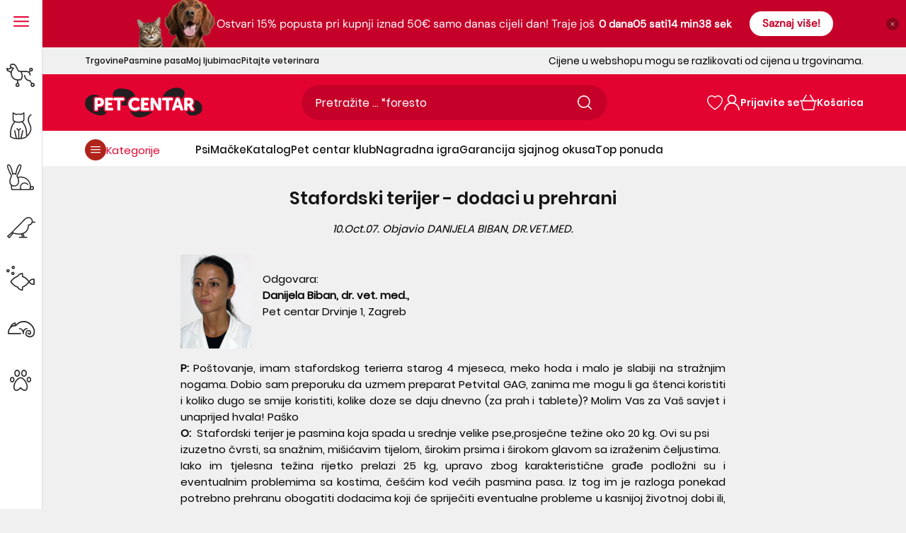

--- FILE ---
content_type: text/html; charset=utf-8
request_url: https://www.pet-centar.hr/blogs/pitajte-veterinara/stafordski-terijer-dodaci-u-prehrani
body_size: 146577
content:
<!doctype html>
<!--[if IE 9]>
  <html class="ie9 no-js supports-no-cookies" lang="hr-HR">
<![endif]-->
<!-- [if (gt IE 9)|!(IE)]><! -->
<html
  class='no-js supports-no-cookies'
  lang="hr-HR"
  
>
  <!-- <![endif] -->
  <head>
	<script src="//www.pet-centar.hr/cdn/shop/files/pandectes-rules.js?v=16191487964986490464"></script>
	
	
	
	 
	
	
    <link rel="preload" href="//www.pet-centar.hr/cdn/shop/t/57/assets/Poppins-Regular.woff2?v=154648015793321189701712663103" as="font" type="font/woff2" crossorigin>
<link rel="preload" href="//www.pet-centar.hr/cdn/shop/t/57/assets/Poppins-Medium.woff2?v=44454622755416374461712663101" as="font" type="font/woff2" crossorigin>
<link rel="preload" href="//www.pet-centar.hr/cdn/shop/t/57/assets/Poppins-SemiBold.woff2?v=42112726091292970381712663102" as="font" type="font/woff2" crossorigin>
<link rel="preload" href="//www.pet-centar.hr/cdn/shop/t/57/assets/DMSans-Variable.woff2?v=104135007003522419721759409343" as="font" type="font/woff2" crossorigin>

<style>
  @font-face {
    font-family: 'Poppins-Regular';
    font-style: normal;
    font-weight: 400;
    font-display: swap;
    src: url('//www.pet-centar.hr/cdn/shop/t/57/assets/Poppins-Regular.woff2?v=154648015793321189701712663103') format('woff2');
    unicode-range: U+0000-00FF, U+0131, U+0152-0153, U+02BB-02BC, U+02C6, U+02DA, U+02DC, U+2000-206F, U+2074, U+20AC, U+2122, U+2191, U+2193, U+2212, U+2215, U+FEFF, U+FFFD, U+0100, U+017F , U+0080, U+00FF, U+0000-00FF, U+0100-024F, U+1E00-1EFF, U+0400-04FF;
  }
  @font-face {
    font-family: 'Poppins-Medium';
    font-style: normal;
    font-weight: 500;
    font-display: swap;
    src: url('//www.pet-centar.hr/cdn/shop/t/57/assets/Poppins-Medium.woff2?v=44454622755416374461712663101') format('woff2');
    unicode-range: U+0000-00FF, U+0131, U+0152-0153, U+02BB-02BC, U+02C6, U+02DA, U+02DC, U+2000-206F, U+2074, U+20AC, U+2122, U+2191, U+2193, U+2212, U+2215, U+FEFF, U+FFFD, U+0100, U+017F , U+0080, U+00FF, U+0000-00FF, U+0100-024F, U+1E00-1EFF, U+0400-04FF;
  }
  @font-face {
    font-family: 'Poppins-SemiBold';
    font-style: normal;
    font-weight: 600;
    font-display: swap;
    src: url('//www.pet-centar.hr/cdn/shop/t/57/assets/Poppins-SemiBold.woff2?v=42112726091292970381712663102') format('woff2');
    unicode-range: U+0000-00FF, U+0131, U+0152-0153, U+02BB-02BC, U+02C6, U+02DA, U+02DC, U+2000-206F, U+2074, U+20AC, U+2122, U+2191, U+2193, U+2212, U+2215, U+FEFF, U+FFFD, U+0100, U+017F , U+0080, U+00FF, U+0000-00FF, U+0100-024F, U+1E00-1EFF, U+0400-04FF;
  }

  @font-face {
    font-family: 'DM Sans';
    font-style: normal;
    font-weight: 400;
    font-display: swap;
    src: url('//www.pet-centar.hr/cdn/shop/t/57/assets/DMSans-Variable.woff2?v=104135007003522419721759409343') format('woff2');
    unicode-range: U+0000-00FF, U+0131, U+0152-0153, U+02BB-02BC, U+02C6, U+02DA, U+02DC, U+2000-206F, U+2074, U+20AC, U+2122, U+2191, U+2193, U+2212, U+2215, U+FEFF, U+FFFD, U+0100, U+017F , U+0080, U+00FF, U+0000-00FF, U+0100-024F, U+1E00-1EFF, U+0400-04FF;
  }
</style>
    
    <link href="//www.pet-centar.hr/cdn/shop/t/57/assets/tailwind.css?v=10303079998236103831763043053" rel="stylesheet" type="text/css" media="all" />
    
    
    <meta charset="utf-8">



































<script>
    if(!window.performance.mark) {
        window.performance.mark = a => a;
    }
    window.performance.mark('theme:DOM:load');window.theme = {};window.page = { default: {} };
</script>
<meta http-equiv="X-UA-Compatible" content="IE=edge">
<meta name="viewport" content="width=device-width, initial-scale=1, shrink-to-fit=no">
<meta name="format-detection" content="telephone=no">
<meta name="theme-color" content="">
<link rel="canonical" href="https://www.pet-centar.hr/blogs/pitajte-veterinara/stafordski-terijer-dodaci-u-prehrani">
<link rel="shortcut icon" href="//www.pet-centar.hr/cdn/shop/files/pet-centar-fav_32x32.svg?v=1702158418" type="image/png"><title>
        Stafordski terijer - dodaci u prehrani
</title><meta name="description" content=" Odgovara: Danijela Biban, dr. vet. med., Pet centar Drvinje 1, Zagreb P: Poštovanje, imam stafordskog terierra starog 4 mjeseca, meko hoda i malo je slabiji na stražnjim nogama. Dobio sam preporuku da uzmem preparat Petvital GAG, zanima me mogu li ga štenci koristiti i koliko dugo se smije koristiti, kolike doze se da">
<meta property="og:site_name" content="Pet-centar.hr">
<meta property="og:url" content="https://www.pet-centar.hr/blogs/pitajte-veterinara/stafordski-terijer-dodaci-u-prehrani">
<meta property="og:title" content="Stafordski terijer - dodaci u prehrani">
<meta property="og:type" content="article">
<meta property="og:description" content="

 Odgovara:  Danijela Biban, dr. vet. med.,  Pet centar Drvinje 1, Zagreb

P: Poštovanje, imam stafordskog terierra starog 4 mjeseca, meko hoda i malo je slabiji na stražnjim nogama. Dobio sam preporuku da uzmem preparat Petvital GAG, zanima me mogu li ga štenci koristiti i koliko dugo se smije koristiti, kolike doze se daju dnevno (za prah i tablete)? Molim Vas za Vaš savjet i unaprijed hvala! Paško
O:  Stafordski terijer je pasmina koja spada u srednje velike pse,prosječne težine oko 20 kg. Ovi su psi izuzetno čvrsti, sa snažnim, mišićavim tijelom, širokim prsima i širokom glavom sa izraženim čeljustima.Iako im tjelesna težina rijetko prelazi 25 kg, upravo zbog karakteristične građe podložni su i eventualnim problemima sa kostima, češćim kod većih pasmina pasa. Iz tog im je razloga ponekad potrebno prehranu obogatiti dodacima koji će spriječiti eventualne probleme u kasnijoj životnoj dobi ili, ukoliko se radi o odraslom psu, ublažiti nastalo stanje.Kako bi vezivno tkivo normalno funkcioniralo, potrebne su mu određene tvari (glikozamin glikan,glikoproteidi) neophodne za pohranu i prijenos vode te mineralnih tvari u organizmu. Ukoliko se poremeti ravnoteža u odnosu glikoaminoglikana i glikoproteida (ozljede,upalni procesi,starenje), otežava se izmjena tvari u vezivnom tkivu, što stvara mogućnost za razvoj bolesti pojedinih dijelova vezivnog tkiva. Najčešći problemi koji se javljaju su akutne i kronične bolesti zglobova, upale i degeneracije tetiva, ankiloza zglobova te spondiloza i srtroza, koje mogu u potpunosti onemogućiti kretanje.''Petvital GAG'' sadrži kompleks prirodnih tvari, neophodnih u izmjeni tvari vezivnog tkiva. Preparat je namijenjen psima do 30 kg. Sastoji se od: glikoaminoglikana iz osušenih zelenih usnatih školjki (služi za stabilizaciju kolagena i regulaciju vode, za zdravlje vezivnog tkiva i hrskavica); omega-3 masnih kiselina (za smirivanje upala); aminokiselina; brašna morskih algi (izvor sumpora); hondroitin-sulfata (za obnavljanje zglobnih hrskavica) te vitamina E i selena (antioksidansi, važni za opću otpornost i zaštitu organizma od štetnih metaboličkih produkata).''Petvital GAG'' se preporuča davati: 1. štencima,za optimalnu izgradnju vezivnog tkiva 2. starijim psima,za podizanje kvalitete života 3. kod većih fizičkih napora (treninzi, lov, natjecanja, skotnost, laktacija)Preparat se daje svakodnevno, uz dnevni obrok, bez obzira na to koju vrstu hrane dajete psu. Tablete sadrže višu koncentraciju ekstrakta zelenih školjki (jače su) i daju se u dozi 1 tableta/15 kg tjelesne težine/dan. Prah se dozira prema tjelesnoj težini: psi do 15 kg = 1 mjerna žlica (2g)/dan psi do 22,5 kg = 1,5 mjerna žlica (3g)/dan psi do 30 kg = 2 mjerne žlice (4g)/danPreporuča se tretirati psa kroz period od 2-3 mjeseca.Kod većih i težih pasmina pasa preporuča se davati ''Canhydrox GAG'' (GAG FORTE). On sadrži hidrokislapatit (kompleks neophodan za izgradnju kostiju i hrskavica), silicijevu kiselinu (za čvrstoću vezivnog tkiva i kandži) te vitamin C, neophodan za podizanje opće otpornosti organizma, ali i za zdravlje i čvrstoću zubnog mesa i čvrstoću vezivnog tkiva. Preparat je namijenjen: 1. štenadi i mladim psima koji imaju problem krivih stavova nogu (x i o-noge) 2. nakon loma ili operativnih zahvata na zglobovima ili kostima (jer pospješuje stvaranje koštanog kalusa, a time i zaraštavanje kostiju) 3. za zdrav razvoj kostura kod štenadi velikih i teških pasmina 4. kod starijih pasa,u prevenciji osteoporoze.Doziranje ovisi o dobi i indikaciji: 1. kod štenadi u razvoju - po 1 tableta na svakih 10 kg tjel.težine/dan 2. kod krivih stavova nogu - na svakih 10 kg po 2 tablete/dan kroz 4 mjeseca, a zatim dozu smanjiti - po 1 tabletu na svakih 10 kg/dan 3. starim psima po 2 tablete na svakih 10 kg/dan 4. nakon lomova ili operacija po 2 tablete na 10 kg/dan (za vrijeme zacijeljivanja kostiju)">

<meta name="twitter:site" content="@MariPet9"><meta name="twitter:card" content="summary_large_image">
<meta name="twitter:title" content="Stafordski terijer - dodaci u prehrani">
<meta name="twitter:description" content="

 Odgovara:  Danijela Biban, dr. vet. med.,  Pet centar Drvinje 1, Zagreb

P: Poštovanje, imam stafordskog terierra starog 4 mjeseca, meko hoda i malo je slabiji na stražnjim nogama. Dobio sam preporuku da uzmem preparat Petvital GAG, zanima me mogu li ga štenci koristiti i koliko dugo se smije koristiti, kolike doze se daju dnevno (za prah i tablete)? Molim Vas za Vaš savjet i unaprijed hvala! Paško
O:  Stafordski terijer je pasmina koja spada u srednje velike pse,prosječne težine oko 20 kg. Ovi su psi izuzetno čvrsti, sa snažnim, mišićavim tijelom, širokim prsima i širokom glavom sa izraženim čeljustima.Iako im tjelesna težina rijetko prelazi 25 kg, upravo zbog karakteristične građe podložni su i eventualnim problemima sa kostima, češćim kod većih pasmina pasa. Iz tog im je razloga ponekad potrebno prehranu obogatiti dodacima koji će spriječiti eventualne probleme u kasnijoj životnoj dobi ili, ukoliko se radi o odraslom psu, ublažiti nastalo stanje.Kako bi vezivno tkivo normalno funkcioniralo, potrebne su mu određene tvari (glikozamin glikan,glikoproteidi) neophodne za pohranu i prijenos vode te mineralnih tvari u organizmu. Ukoliko se poremeti ravnoteža u odnosu glikoaminoglikana i glikoproteida (ozljede,upalni procesi,starenje), otežava se izmjena tvari u vezivnom tkivu, što stvara mogućnost za razvoj bolesti pojedinih dijelova vezivnog tkiva. Najčešći problemi koji se javljaju su akutne i kronične bolesti zglobova, upale i degeneracije tetiva, ankiloza zglobova te spondiloza i srtroza, koje mogu u potpunosti onemogućiti kretanje.''Petvital GAG'' sadrži kompleks prirodnih tvari, neophodnih u izmjeni tvari vezivnog tkiva. Preparat je namijenjen psima do 30 kg. Sastoji se od: glikoaminoglikana iz osušenih zelenih usnatih školjki (služi za stabilizaciju kolagena i regulaciju vode, za zdravlje vezivnog tkiva i hrskavica); omega-3 masnih kiselina (za smirivanje upala); aminokiselina; brašna morskih algi (izvor sumpora); hondroitin-sulfata (za obnavljanje zglobnih hrskavica) te vitamina E i selena (antioksidansi, važni za opću otpornost i zaštitu organizma od štetnih metaboličkih produkata).''Petvital GAG'' se preporuča davati: 1. štencima,za optimalnu izgradnju vezivnog tkiva 2. starijim psima,za podizanje kvalitete života 3. kod većih fizičkih napora (treninzi, lov, natjecanja, skotnost, laktacija)Preparat se daje svakodnevno, uz dnevni obrok, bez obzira na to koju vrstu hrane dajete psu. Tablete sadrže višu koncentraciju ekstrakta zelenih školjki (jače su) i daju se u dozi 1 tableta/15 kg tjelesne težine/dan. Prah se dozira prema tjelesnoj težini: psi do 15 kg = 1 mjerna žlica (2g)/dan psi do 22,5 kg = 1,5 mjerna žlica (3g)/dan psi do 30 kg = 2 mjerne žlice (4g)/danPreporuča se tretirati psa kroz period od 2-3 mjeseca.Kod većih i težih pasmina pasa preporuča se davati ''Canhydrox GAG'' (GAG FORTE). On sadrži hidrokislapatit (kompleks neophodan za izgradnju kostiju i hrskavica), silicijevu kiselinu (za čvrstoću vezivnog tkiva i kandži) te vitamin C, neophodan za podizanje opće otpornosti organizma, ali i za zdravlje i čvrstoću zubnog mesa i čvrstoću vezivnog tkiva. Preparat je namijenjen: 1. štenadi i mladim psima koji imaju problem krivih stavova nogu (x i o-noge) 2. nakon loma ili operativnih zahvata na zglobovima ili kostima (jer pospješuje stvaranje koštanog kalusa, a time i zaraštavanje kostiju) 3. za zdrav razvoj kostura kod štenadi velikih i teških pasmina 4. kod starijih pasa,u prevenciji osteoporoze.Doziranje ovisi o dobi i indikaciji: 1. kod štenadi u razvoju - po 1 tableta na svakih 10 kg tjel.težine/dan 2. kod krivih stavova nogu - na svakih 10 kg po 2 tablete/dan kroz 4 mjeseca, a zatim dozu smanjiti - po 1 tabletu na svakih 10 kg/dan 3. starim psima po 2 tablete na svakih 10 kg/dan 4. nakon lomova ili operacija po 2 tablete na 10 kg/dan (za vrijeme zacijeljivanja kostiju)">
<script type="application/ld+json">
{
  "@context": "https://schema.org",
  "@type": "Organization",
  "image": "//www.pet-centar.hr/cdn/shop/files/logo-pet-centar.png?v=1684927558",
  "url": "https:\/\/www.pet-centar.hr",
  "logo": "//www.pet-centar.hr/cdn/shop/files/logo-pet-centar.png?v=1684927558",
  "name":  "Pet-centar.hr",
  "description": "Otkrijte veliku ponudu proizvoda za ljubimce i stručne savjete veterinara u Pet Centar online pet shopu. Povoljne cijene. Besplatna dostava iznad 50€.",
  "contactPoint": {
    "contactType": "Customer Service",
    "email": "webshop@pet-centar.hr",
    "telephone": "+385 1-3013-209"
  },
  "address": {
    "@type": "PostalAddress",
    "streetAddress": "Heinzelova ulica 60",
    "addressLocality": "Zagreb",
    "addressCountry": "HR",
    
    "postalCode": "10000" 
  },"sameAs": [
      "https://www.facebook.com/petcentarhrvatska",
      "https://www.instagram.com/petcentarhrvatska/",
      "https://www.youtube.com/@Petcentar",
      "https://www.tiktok.com/@petcentarhrvatska"
    ]}
</script>
<script>
  theme.AssetsLoaderSettings = '[base64]';
</script>
<link rel="preconnect" href="https://cdn.shopify.com" crossorigin="">
<script>window.theme.version = {version: '6.2.1', build: 'release 18.04.2023, 23:02:43'};</script>
<!-- Shella Shopify Theme -->
<!-- Version 6.2.1 -->
<!-- https://mpthemes.net/ -->
<!-- Get your license at http://bit.ly/2DOThWb -->
<script>
    (function() {
        window.log = console.log;

        document.documentElement.className = document.documentElement.className.replace('no-js', 'js');const ua = window.navigator.userAgent.toLowerCase();

        window.html = document.getElementsByTagName('html')[0];
        window.ie = (/trident/gi).test(ua) || (/msie/gi).test(ua);
        window.edge = document.documentMode || /edge/.test(ua);
        window.ios = navigator.userAgent.match(/like Mac OS X/i);
        window.safari = /^((?!chrome|android).)*safari/i.test(navigator.userAgent);
        window.moz = typeof InstallTrigger !== 'undefined';
        window.touch = 'ontouchstart' in window || navigator.msMaxTouchPoints;

        const html = window.html;

        if(ios) {
            html.classList.add('is-ios');
        } else if(safari) {
            html.classList.add('is-safari');
        } else if(ie) {
            html.classList.add('is-ie');
        } else if(moz) {
            html.classList.add('is-moz');
        } else if(edge) {
            html.classList.add('is-edge');
        }const breakpoint_main = 1025;
        const breakpoint_main_md = 768;

        theme.loadedCartData = {"note":null,"attributes":{},"original_total_price":0,"total_price":0,"total_discount":0,"total_weight":0.0,"item_count":0,"items":[],"requires_shipping":false,"currency":"EUR","items_subtotal_price":0,"cart_level_discount_applications":[],"checkout_charge_amount":0};

        window.theme = Object.assign(window.theme, {
            breakpoints: {
                values: {
                    xs: 0,
                    sm: 541,
                    md: breakpoint_main_md,
                    lg: breakpoint_main,
                    xl: 1260
                },
                main_md: breakpoint_main_md,
                main: breakpoint_main
            },
            strings: {
                general: {
                    popups: {
                        cart: {
                            item_added: "{{ title }} je dodan u košaricu za kupnju.",
                            limit_is_exceeded: "Dodana je maksimalna količina proizvoda mogućih u košarici: {{ limit }}."
                        },
                        wishlist: {
                            count: "({{ count }})"
                        },
                        compare: {
                            count: "({{ count }})"
                        },
                        confirm_transfer_data: {
                            info: "Translation missing: hr-HR.general.popups.confirm_transfer_data.info",
                            wishlist_title: "Translation missing: hr-HR.general.popups.confirm_transfer_data.wishlist_title",
                            compare_title: "Translation missing: hr-HR.general.popups.confirm_transfer_data.compare_title",
                            name_single: "Translation missing: hr-HR.general.popups.confirm_transfer_data.name_single",
                            name_plural: "Translation missing: hr-HR.general.popups.confirm_transfer_data.name_plural"
                        },
                        search: {
                            empty_html: "Tražiti \"\u003cspan\u003e{{ result }}\u003c\/span\u003e\""
                        }
                    },
                    search: {
                        no_results_html: "Vaša pretraga za \"{{ terms }}\" nije dala nikakve rezultate."
                    },
                    form: {
                        default: {
                            error: "Podaci nažalost nisu dostavljeni. Provjerite točnost podataka i pokušajte ponovo."
                        }
                    }
                },
                layout: {
                    cart: {
                        items_count: {
                            one: "proizvod",
                            other: "proizvoda"
                        }
                    }
                },
                homepage: {
                    sorting_collections: {
                        button_more_products: "Pogledajte više proizvoda {{ collection }}"
                    }
                },
                addToCart: "{\u0026quot;title\u0026quot;=\u0026gt;\u0026quot;Dodajte u košaricu\u0026quot;, \u0026quot;added\u0026quot;=\u0026gt;\u0026quot;Dodato u košaricu\u0026quot;, \u0026quot;adding\u0026quot;=\u0026gt;\u0026quot;Dodaje se\u0026quot;, \u0026quot;sold_out\u0026quot;=\u0026gt;\u0026quot;Potražite u trgovinama\u0026quot;, \u0026quot;pre_order\u0026quot;=\u0026gt;\u0026quot;Prednarudžba\u0026quot;, \u0026quot;select_options\u0026quot;=\u0026gt;\u0026quot;DODAJ U KOŠARICU\u0026quot;, \u0026quot;select_options_mobile\u0026quot;=\u0026gt;\u0026quot;DODAJ U KOŠARICU\u0026quot;, \u0026quot;limited\u0026quot;=\u0026gt;\u0026quot;Limitirano\u0026quot;}",
                soldOut: "Translation missing: hr-HR.products.product.sold_out",
                unavailable: "Translation missing: hr-HR.products.product.unavailable",
                price_sale_separator: "iz",
                unit_price: "Cijena po komadu",
                unit_price_separator: "\/",
                availability_value_in_stock: "Dostupno ({{ count }} {{ item }})",
                availability_value_out_stock: "Trenutno nije dostupno",
                stock_countdown: {
                    title: "Požurite! Još samo {{ quantity }} dostupno!"
                },
                countdown: {
                    years: "GODINA",
                    months: "MJESECI",
                    weeks: "TJEDANA",
                    days: "DANA",
                    hours: "SATI",
                    minutes: "MINUTA",
                    seconds: "SEKUNDI"
                },
                delivery_countdown: {
                    hours: "sati",
                    minutes: "minuta",
                    days_of_week: {
                        sunday: "Nedjelja",
                        monday: "Ponedjeljak",
                        tuesday: "Utorak",
                        wednesday: "Srijeda",
                        thursday: "Četvrtak",
                        friday: "Petak",
                        saturday: "Subota"
                    }
                },
                header: {
                    cart_count_desktop: "Košarica"
                },
                label: {
                    sale: "-{{ percent }}%"
                },
                cart: {
                    general: {
                        shipping_calculator_data_info: "Dostupna je jedna cijena idostave za {{ data }}.",
                        free_shipping_html: "Kupite u iznosu od najmanje {{ value }} za besplatnu dostavu",
                        free_shipping_complete: "Besplatna dostava"
                    }
                },
                
            },
            moneyFormat: "{{amount_with_comma_separator}} €",
            
            priceShowSaleSeparator: false,
            cart_free_shipping_value: "5000",
            permanent_domain: "pet-centar-online.myshopify.com",
            domain: "www.pet-centar.hr",
            host: "www.pet-centar.hr",
            tooltips_enable: false,
            customer: false,
purchase_code: "6c3561eb-c0ac-423c-8864-ee47d4f29f6e",product: {
                hide_options_without_availability_variants: false,
                variant_auto_select: "disable",    
                show_pickup_available: false,
                gallery_zoom_scale_coef: 2,
                enable_sticky_gallery: false,
                page_layout: "2"
            },routes: {
                root_url: "/",
                collections_url: "\/collections",
                cart_url: "\/cart",
                predictive_search_url: '/search/suggest'
            },
            animations: {
                css: {
                    duration: 0.3
                },
                tooltip: {
                    type: "scale",
                    inertia: true,
                    show_duration: 0.2,
                    hide_duration: 0.1
                },
                sticky_header: {
                    duration: 0.1,
                    opacity: 0.9
                },
                header_tape: {
                    duration: 0
                },
                menu: {
                    duration: 0.4
                },
                dropdown: {
                    duration: 0.3
                },
                accordion: {
                    duration: 0.4
                },
                footbar_product: {
                    duration: 0.4
                },
                tabs: {
                    duration: 0.4,
                    scroll_duration: 0.4
                },
                pagination: {
                    scroll_duration: 1
                },
                backtotop: {
                    scroll_duration: 0.4
                }
            }
        });

        

        window.theme.debounce = function(fn, wait) {
            let t;
            return (...args) => {
                clearTimeout(t);
                t = setTimeout(() => fn.apply(this, args), wait);
            };
        };

        class WindowAnaliz {
            constructor() {
                theme.current = {};
                theme.current.scrollW = 0;
                theme.rtl = html.getAttribute('dir') === 'rtl' ? true : false;
                
                this.checkWindow();
                this.checkBreakpoint();
                window.addEventListener('load', () => {
                    theme.isLoaded = true;
                });
                window.addEventListener('resize', () => {
                    this.checkWindow();
                    this.checkBreakpoint();
                });
                window.addEventListener('theme.changed.device', () => {
                    window.location.reload();
                });
                window.addEventListener('theme.assetsLoader::wasUserAction', () => {
                    window.addEventListener('resize', () => {
                        this.triggerResizeEvents();
                    });
                    window.addEventListener('theme.changed.breakpoint', () => {
                        this.scrollPaddingStyle();
                    });
                });
            }

            triggerResizeEvents() {
                window.dispatchEvent(new Event('theme.resize'));
                if(window.jQueryTheme) {
                    (function($){
                        $window.trigger('theme.resize');
                    })(jQueryTheme);
                }   
            }

            initScrollPaddingStyle() {
                this.scrollExampleElement = document.querySelector('.scroll-offset-example');
                this.scrollPaddingStyle();
            }

            scrollPaddingStyle() {
                if(!this.scrollExampleElement) return;
                
                let scrollOffsetStyleElement = document.querySelector('style.scroll-offset-style');
                
                theme.current.scrollW = this.scrollExampleElement.offsetWidth - this.scrollExampleElement.clientWidth;

                if(theme.current.scrollW > 0) {
                    if(!scrollOffsetStyleElement) {
                        const scrollOffsetStyleHTML = `body.overflow-hidden.offset-scroll{padding-right: ${theme.current.scrollW}px !important;}.fixed-elem.offset-scroll-padding{padding-right: ${theme.current.scrollW }px !important;}.fixed-elem.offset-scroll-margin{margin-right: ${theme.current.scrollW}px !important;}`;
                        const scrollOffsetStyleElement = document.createElement('style');

                        scrollOffsetStyleElement.classList.add('scroll-offset-style');
                        scrollOffsetStyleElement.innerHTML = scrollOffsetStyleHTML;
                        document.head.appendChild(scrollOffsetStyleElement);
                    }
                } else if(scrollOffsetStyleElement) {
                    scrollOffsetStyleElement.remove();
                }
            }

            checkWindow() {
                theme.current.width = window.innerWidth;
                theme.current.height = window.innerHeight;
                theme.current.aspect_ratio = theme.current.height / (theme.current.width - theme.current.scrollW);
                theme.current.height_percent = theme.current.aspect_ratio * 100;
            }

            checkBreakpoint() {
                theme.current.is_mobile = theme.current.width < theme.breakpoints.main;
                theme.current.is_desktop = !theme.current.is_mobile;
                theme.current.is_mobile_md = theme.current.width < theme.breakpoints.main_md;
                theme.current.is_desktop_md = !theme.current.is_mobile_md;
                

                for(let key in theme.breakpoints.values) {
                    if(theme.breakpoints.values[key] > theme.current.width) break;

                    theme.current.bp = key;
                }
                if(this.currentBp && this.currentBp != theme.current.bp) {
                    window.dispatchEvent(new Event('theme.changed.breakpoint'));
                }
                if(theme.current.last_device !== undefined && theme.current.last_device !== theme.current.is_desktop) {
                    window.dispatchEvent(new Event('theme.changed.device'));
                }

                this.currentBp = theme.current.bp;
                theme.current.last_device = theme.current.is_desktop;
            }
        }

        theme.WindowAnaliz = new WindowAnaliz;

        class AssetsLoader {
            constructor() {
                this.paths = {
                    scripts: {
                        /*plugins*/
                        plugin_slick: '//www.pet-centar.hr/cdn/shop/t/57/assets/plugin.slick.js?v=170481060191546046381741778310',
                        plugin_instafeed: '//www.pet-centar.hr/cdn/shop/t/57/assets/plugin.instafeed.js?v=64520327370451969331741778307',
                        plugin_revolution_slider: '//www.pet-centar.hr/cdn/shop/t/57/assets/plugin.revolution-slider.js?v=138719509845706152591741778309',
                        plugin_shipping_rates_calculation: '//www.pet-centar.hr/cdn/shop/t/57/assets/plugin.shipping-rates-calculation.js?v=100037679182408358171712663101',
                        /*shopify*/
                        shopify_common: '//www.pet-centar.hr/cdn/shopifycloud/storefront/assets/themes_support/shopify_common-5f594365.js',
                        currency_rates: '//cdn.shopify.com/s/javascripts/currencies.js',
                        currency: '//www.pet-centar.hr/cdn/shop/t/57/assets/module.currency.js?v=67795984652434653961741778293',
                        handlebars: '//cdnjs.cloudflare.com/ajax/libs/handlebars.js/4.0.10/handlebars.min.js',
                        countries: '/services/javascripts/countries.js',
                        qrcode: '//www.pet-centar.hr/cdn/shopifycloud/storefront/assets/themes_support/vendor/qrcode-3f2b403b.js',
                        /*global*/
                        theme: '//www.pet-centar.hr/cdn/shop/t/57/assets/theme.js?v=38812588633420860341741778326',
                        theme_pt2: '//www.pet-centar.hr/cdn/shop/t/57/assets/theme-pt2.js?v=73409279762195455631750925925',
                        /*modules*/
                        tooltip: '//www.pet-centar.hr/cdn/shop/t/57/assets/module.tooltip.js?v=153392577281739717371741778306',
                        product_page: '//www.pet-centar.hr/cdn/shop/t/57/assets/module.product-page.js?v=130803084623858343711741778301',
                        sticky_sidebar: '//www.pet-centar.hr/cdn/shop/t/57/assets/module.sticky-sidebar.js?v=149929470799190578661741778305',
                        masonry: '//www.pet-centar.hr/cdn/shop/t/57/assets/module.masonry.js?v=91065179491797410981741778294',
                        notifications: '//www.pet-centar.hr/cdn/shop/t/57/assets/module.notifications.js?v=100626492890820243871741778295',
                        parallax: '//www.pet-centar.hr/cdn/shop/t/57/assets/module.parallax.js?v=30903039497549037111741778296',
                        popup_subscription: '//www.pet-centar.hr/cdn/shop/t/57/assets/module.popup-subscription.js?v=30660858670711762351741778299',
                        popup_send_confirmation: '//www.pet-centar.hr/cdn/shop/t/57/assets/module.popup-subscription-confirmation.js?v=160225143004340800921741778298',
                        popup_age_confirmation: '//www.pet-centar.hr/cdn/shop/t/57/assets/module.popup-age-confirmation.js?v=42830364155605892701741778298',
                        product_footbar: '//www.pet-centar.hr/cdn/shop/t/57/assets/module.product-footbar.js?v=83568099277619859271741778301',
                        range_of_price: '//www.pet-centar.hr/cdn/shop/t/57/assets/module.range-of-price.js?v=552733327493010471741778302',
                        shipping_rates_calculation: '//www.pet-centar.hr/cdn/shop/t/57/assets/module.shipping-rates-calculation.js?v=129659029342086047211741778303',
                        sticky_header: '//www.pet-centar.hr/cdn/shop/t/57/assets/module.sticky-header.js?v=36471437689822360881741778304',
                        tabs: '//www.pet-centar.hr/cdn/shop/t/57/assets/module.tabs.js?v=122957469115247735801741778306',
                        presentation: '//www.pet-centar.hr/cdn/shop/t/57/assets/module.presentation.js?v=47334058394139667051741778300',
                        particles: '//www.pet-centar.hr/cdn/shop/t/57/assets/module.particles.js?v=69414750459608285651741778297',
                        /*sections*/
                        header: '//www.pet-centar.hr/cdn/shop/t/57/assets/section.header.js?v=148117474235803333061741778318',
                        collections: '//www.pet-centar.hr/cdn/shop/t/57/assets/section.collection-filters-form.js?v=106498757459935575181741778316',
                        article_page: '//www.pet-centar.hr/cdn/shop/t/57/assets/section.article-page.js?v=91030884128538412031741778310',
                        carousel_articles: '//www.pet-centar.hr/cdn/shop/t/57/assets/section.carousel-articles.js?v=147309159498046375001741778313',
                        carousel_brands: '//www.pet-centar.hr/cdn/shop/t/57/assets/section.carousel-brands.js?v=87756347311051504231741778314',
                        carousel_products: '//www.pet-centar.hr/cdn/shop/t/57/assets/section.carousel-products.js?v=181113851704378945521741778314',
                        carousel_reviews: '//www.pet-centar.hr/cdn/shop/t/57/assets/section.carousel-reviews.js?v=181916350577474081401741778315',
                        gallery: '//www.pet-centar.hr/cdn/shop/t/57/assets/section.gallery.js?v=48107620063876418251741778318',
                        builder: '//www.pet-centar.hr/cdn/shop/t/57/assets/section.builder.js?v=156252070687326184021741778312',
                        builder_2021: '//www.pet-centar.hr/cdn/shop/t/57/assets/section.builder-2021.js?v=23126412905400083721712663101',
                        lookbook: '//www.pet-centar.hr/cdn/shop/t/57/assets/section.lookbook.js?v=81500438253121034521741778319',
                        slider_revolution: '//www.pet-centar.hr/cdn/shop/t/57/assets/section.slider-revolution.js?v=126927605025697387851741778320',
                        sorting_collections: '//www.pet-centar.hr/cdn/shop/t/57/assets/section.sorting-collections.js?v=12832148844939013511741778321',
                        brands: '//www.pet-centar.hr/cdn/shop/t/57/assets/section.brands.js?v=81897073726828554061741778311',
                        footer: '//www.pet-centar.hr/cdn/shop/t/57/assets/section.footer.js?v=112945661606278468131741778317',
                        /*templates*/
                        customers_addresses: '//www.pet-centar.hr/cdn/shop/t/57/assets/template.customers-addresses.js?v=146388933797582039661741778323',
                        customers_login: '//www.pet-centar.hr/cdn/shop/t/57/assets/template.customers-login.js?v=22408739728374939291741778323',
                        giftcard: '//www.pet-centar.hr/cdn/shop/t/57/assets/template.giftcard.js?v=144566129628755338601741778324',
                        /*custom*/
                        custom: '//www.pet-centar.hr/cdn/shop/t/57/assets/custom.js?v=111603181540343972631712663101'
                    },
                    styles: {
                        /*plugins*/
                        plugin_tippy: '//www.pet-centar.hr/cdn/shop/t/57/assets/plugin.tippy.css?v=3378013151015182291712663103',
                        plugin_fotorama: '//www.pet-centar.hr/cdn/shop/t/57/assets/plugin.fotorama.css?v=79292840599842045541712663100',
                        plugin_ion_range_slider: '//www.pet-centar.hr/cdn/shop/t/57/assets/plugin.ion-range-slider.css?v=70131303490153882561712663102',
                        plugin_revolution: '//www.pet-centar.hr/cdn/shop/t/57/assets/plugin.revolution.css?v=56277297267595991351712663101',
                        plugin_slick: '//www.pet-centar.hr/cdn/shop/t/57/assets/plugin.slick.css?v=44237846798856816711712663108',
                        /*shopify*/
                        /*global*/
                        theme: '//www.pet-centar.hr/cdn/shop/t/57/assets/theme.css?v=123917',
                        theme_m: '//www.pet-centar.hr/cdn/shop/t/57/assets/theme-m.css?v=52830240415102007141762952204',
                        theme_d: '//www.pet-centar.hr/cdn/shop/t/57/assets/theme-d.css?v=90066567168529504811762952203',
                        
theme_home_16: '//www.pet-centar.hr/cdn/shop/t/57/assets/theme-home-16.css?v=44615170901145275711712663112',
                        
theme_home_18: '//www.pet-centar.hr/cdn/shop/t/57/assets/theme-home-18.css?v=122114224762106753011712663101',
                        
theme_skin_1: '//www.pet-centar.hr/cdn/shop/t/57/assets/theme-skin-1.css?v=91510657701426587191712663101',
                        
theme_skin_2: '//www.pet-centar.hr/cdn/shop/t/57/assets/theme-skin-2.css?v=119327944226253317801712663109',
                        
theme_skin_3: '//www.pet-centar.hr/cdn/shop/t/57/assets/theme-skin-3.css?v=174589237849022002881712663102',
                        
theme_skin_4: '//www.pet-centar.hr/cdn/shop/t/57/assets/theme-skin-4.css?v=98259713731286450991712663103',
                        
theme_skin_5: '//www.pet-centar.hr/cdn/shop/t/57/assets/theme-skin-5.css?v=70515632479522518441712663108',
                        
theme_skin_6: '//www.pet-centar.hr/cdn/shop/t/57/assets/theme-skin-6.css?v=1456812443918182391712663101',
                        
theme_skin_7: '//www.pet-centar.hr/cdn/shop/t/57/assets/theme-skin-7.css?v=39495558584911625861712663109',
                        
theme_skin_8: '//www.pet-centar.hr/cdn/shop/t/57/assets/theme-skin-8.css?v=149284596563700400041712663102',
                        
theme_skin_9: '//www.pet-centar.hr/cdn/shop/t/57/assets/theme-skin-9.css?v=179948596453810605581712663109',
                        
theme_skin_10: '//www.pet-centar.hr/cdn/shop/t/57/assets/theme-skin-10.css?v=64955884559009530031712663103',
                        
theme_skin_11: '//www.pet-centar.hr/cdn/shop/t/57/assets/theme-skin-11.css?v=119327944226253317801712663108',
                        
theme_skin_12: '//www.pet-centar.hr/cdn/shop/t/57/assets/theme-skin-12.css?v=19781595376097925591712663109',
                        
theme_skin_13: '//www.pet-centar.hr/cdn/shop/t/57/assets/theme-skin-13.css?v=46077026953333577931712663101',
                        
theme_skin_14: '//www.pet-centar.hr/cdn/shop/t/57/assets/theme-skin-14.css?v=103564390998892489871712663103',
                        
theme_skin_15: '//www.pet-centar.hr/cdn/shop/t/57/assets/theme-skin-15.css?v=119085756911545499401712663108',
                        
theme_skin_16: '//www.pet-centar.hr/cdn/shop/t/57/assets/theme-skin-16.css?v=92594907078028267081712663100',
                        
theme_skin_17: '//www.pet-centar.hr/cdn/shop/t/57/assets/theme-skin-17.css?v=44431785779538526231712663102',
                        
theme_skin_18: '//www.pet-centar.hr/cdn/shop/t/57/assets/theme-skin-18.css?v=159925037163681067911762952205',
                        
                        presentation: '//www.pet-centar.hr/cdn/shop/t/57/assets/presentation.css?v=177593936887461212891712663101',
                        custom: '//www.pet-centar.hr/cdn/shop/t/57/assets/custom.css?v=16750395058878327511712663100'
                    }
                };

                this.settings = {
                    scripts: {
                        sticky_sidebar: {
                            media: 'desktop-md'
                        },
                        tooltip: {
                            media: 'desktop'
                        }
                    },
                    styles: {
                        theme_m: {
                            loadedClass: 'css-theme-loaded font-base-loaded'
                        },
                        theme_d: {
                            loadedClass: 'css-theme-loaded font-base-loaded'
                        },
                        font_base: {
                            loadedClass: 'font-base-loaded'
                        },
                        /*
                        theme: {
                            loadedClass: 'css-theme-loaded'
                        },
                        */
                        presentation: {
                            loadedClass: 'css-presentation-loaded'
                        }
                    }
                };

                this.callbacks = {};

                this.requirementList = {
                    scripts: [],
                    styles: []
                };
                this.statuses = {
                    scripts: {},
                    styles: {}
                };
                this.progress = {};

                document.addEventListener('DOMContentLoaded', () => {
                    this.DOMContentLoaded = true;
                    window.dispatchEvent(new Event('theme.assetsLoader::theme.DOMContentLoaded'));
                    if(!this.wasUserAction) this.anticipateUserEvent();
                });

                const userActionList = ['mousemove', 'keydown', 'mousedown', 'mousewheel', 'touchstart'];
                const checkUserAction = event => {
                    this.wasUserAction = true;
                    html.classList.add('css-full-loaded');
                    window.dispatchEvent(new Event('theme.assetsLoader::wasUserAction'));
                    userActionList.forEach(event => document.removeEventListener(event, checkUserAction));
                };

                if(window.ios) this.wasUserAction = true;

                userActionList.forEach(event => document.addEventListener(event, checkUserAction));
                document.fonts.ready.then(e => {
                    this.onLoadedTag('styles', 'font_base');
                });
                /*
                window.addEventListener('load', () => {
                    this.onLoadedTag('styles', 'font_base');
                });
                */
                window.addEventListener('theme.resize', this.onResize);
            }

            anticipateUserEvent() {
                /*
                const optionButtons = document.querySelectorAll('.js-product-options [data-js-option-value]');

                optionButtons.forEach(element => {
                    const onEvent = e => {
                        if(this.getDeepProperty(this.progress, ['scripts', 'theme_pt2']) !== 'finished') {
                            const buttonsWrapper = element.closest('.js-product-options');
                            window.addEventListener('theme.assetsLoader::loaded:scripts:vendor', () => {
                                theme.Preloader.unset(buttonsWrapper);
                            });
                            theme.Preloader.set(buttonsWrapper, {
                                fixed: true
                            });
                        }
                        
                        element.removeEventListener('click', onEvent);
                    };

                    element.addEventListener('click', onEvent);
                });
                */}

            onResize() {
                document.querySelectorAll(`[rel="preload"][as="style"][data-media="${theme.current.is_desktop ? 'desktop' : 'mobile'}"]`)
                    .forEach(element => element.dispatchEvent(new Event('load')));
                document.querySelectorAll('[rel="preload"][as="script"][data-media]')
                    .forEach(element => {
                        const dataMedia = element.dataset.media;

                        if((dataMedia === 'desktop' && window.innerWidth >= theme.breakpoints.main) || (dataMedia === 'desktop-md' && window.innerWidth >= theme.breakpoints.main_md)) {
                            element.dispatchEvent(new Event('load'));
                            element.removeAttribute('rel');
                        }
                    });
            }

            require(namespace, name) {
                if(window.ie || this.requirementList[namespace].indexOf(name) !== -1 || !this.upload) {
                    return;
                }

                this.requirementList[namespace].push(name);
                this.startQueue(namespace);
            }

            loadManually(requires, callback) {
                if(!this.upload || !this.loadManuallyOn) {
                    callback();
                    return;
                }
                if(callback) this.waitFullGroupLoad(requires, callback);
                
                requires.forEach(requireArr => {
                    const [namespace, name] = requireArr;

                    this.require(namespace, name);
                });
            }

            waitFullGroupLoad(requires, callback) {
                const onSomeLoaded = () => {
                    let isFullGroupLoaded = true;

                    requires.forEach(requireArr => {
                        const [namespace, name] = requireArr;
                        
                        if(this.getDeepProperty(this.settings, [namespace, name, 'media']) !== undefined && !this.isActiveMedia(namespace, name)) {
                            return;
                        } else if(this.getDeepProperty(this.progress, [namespace, name]) !== 'finished') {
                            isFullGroupLoaded = false;
                            return false;
                        }
                    });

                    if(isFullGroupLoaded) {
                        window.removeEventListener('theme.assetsLoader::loaded', onSomeLoaded);
                        callback();
                    }

                    return isFullGroupLoaded;
                };

                if(!onSomeLoaded()) window.addEventListener('theme.assetsLoader::loaded', onSomeLoaded);
            }

            isActiveMedia(namespace, name) {
                const media = this.getDeepProperty(this.settings, [namespace, name, 'media']);

                if((media === 'desktop' && window.innerWidth >= theme.breakpoints.main) || (media === 'desktop-md' && window.innerWidth >= theme.breakpoints.main_md)) {
                    return true;
                } else {
                    return false;
                }
            }

            startQueue(namespace) {
                if(this.statuses[namespace].progress) {
                    this.statuses[namespace].needLoading = true;
                    return;
                }

                this.statuses[namespace].progress = true;

                const queue = [];

                this.requirementList[namespace].forEach(name => {
                    if(!this.getDeepProperty(this.progress, [namespace, name])) queue.push(name);
                });
                queue.forEach(name => {
                    this.onLoadTag(namespace, name);
                    this.loadTag(namespace, name);
                });
                this.statuses[namespace].progress = false;

                if(this.statuses[namespace].needLoading) {
                    this.statuses[namespace].needLoading = false;
                    this.startQueue(namespace);
                }
            }

            loadTag(namespace, name, callback) {
                const tag = this[namespace === 'scripts' ? 'buildScriptTag' : 'buildStyleTag'](namespace, name, () => {
                    this.onLoadedTag(namespace, name, callback);
                });
                document.head.insertBefore(tag, document.head.childNodes[document.head.childNodes.length - 1].nextSibling);
            }

            buildScriptTag(namespace, name, onload) {
                const settingsMedia = this.getDeepProperty(this.settings.scripts, [name, 'media']);

                if((settingsMedia === 'desktop' && window.innerWidth < theme.breakpoints.main) || (settingsMedia === 'desktop-md' && window.innerWidth < theme.breakpoints.main_md)) {
                    const link = document.createElement('link');

                    link.onload = () => this.onLoadScriptLinkPreload(name, onload);
                    link.rel = 'preload';
                    link.as = 'script';
                    link.media = settingsMedia === 'desktop' ? `(min-width: ${theme.breakpoints.main}px)` : 
                        settingsMedia === 'desktop-md' ? `(min-width: ${theme.breakpoints.main_md}px)` : `(max-width: ${theme.breakpoints.main - 1}px)`;
                    link.dataset.media = settingsMedia;
                    link.href = this.paths.scripts[name];

                    return link;
                } else {
                    window.performance.mark(`theme:${namespace}:${name}:load`);
                    /*console.debug('start:', namespace, name);*/

                    const script = document.createElement('script');

                    script.onload = onload;
                    script.async = this.asyncStatus !== undefined ? this.asyncStatus : true;
                    script.src = this.paths.scripts[name];

                    return script;
                }
            }

            onLoadScriptLinkPreload(name, callback) {
                this.loadTag('scripts', name, callback);
            }

            buildStyleTag(namespace, name, onload) {
                window.performance.mark(`theme:${namespace}:${name}:load`);
                /*console.debug('start:', namespace, name);*/
                
                const link = document.createElement('link');
                
                link.onload = () => this.onLoadStyleLinkPreload(link, name);
                link.rel = 'preload';
                link.as = 'style';
                link.href = this.paths.styles[name];

                return link;
            }

            onLoadStyleLinkPreload(tag, name, callback) {
                tag.onload = null;
                tag.onload = this.onLoadedTag('styles', name, callback);
                tag.rel='stylesheet';
            }

            onLoadTag(namespace, name) {
                this.setDeepProperty(this.progress, [namespace, name], 'process');
            }

            onLoadedTag(namespace, name, callback) {
                this.setDeepProperty(this.progress, [namespace, name], 'finished');
                window.dispatchEvent(new Event('theme.assetsLoader::loaded'), {namespace, name});
                window.dispatchEvent(new Event(`theme.assetsLoader::loaded:${namespace}:${name}`));
                window.performance.mark(`theme:${namespace}:${name}:loaded`);
                /*console.debug('loaded:', namespace, name);*/
                
                const loadedClass = this.getDeepProperty(this.settings, [namespace, name, 'loadedClass']);
                const itemCallbacks = this.getDeepProperty(this.callbacks, [namespace, name]);

                if(loadedClass) loadedClass.split(' ').forEach(className => html.classList.add(className));
                if(itemCallbacks) itemCallbacks.call(this);
                if(callback) callback();
            }

            setDeepProperty(startObj, complexityArray, value) {
                complexityArray.forEach((prop, i) => {
                    if(i < complexityArray.length - 1) {
                         if(!startObj[prop]) startObj[prop] = {};

                         startObj = startObj[prop];
                    } else {
                        startObj[prop] = value;
                    }
                });

                return value;
            }

            getDeepProperty(startObj, complexityArray) {
                let newLevelValue;

                complexityArray.forEach((prop, i) => {
                    if(startObj[prop]) {
                        if(i < complexityArray.length - 1) {
                            startObj = startObj[prop];
                        } else {
                            newLevelValue = startObj[prop];
                        }
                    } else {
                        return false;
                    }
                });

                return newLevelValue;
            }

            loadInlineStyles() {
                const templates = document.body.querySelectorAll('template.js-loader-inline-style');

                for(let template of templates) {
                    
                    if(!document.querySelectorAll(`style.js-loader-inline-style[data-key="${template.dataset.key}"]`).length) {
                        let templateStyle = template.content.cloneNode(true).querySelector('style');
                        let templateStyleInnerHTML = templateStyle.innerHTML;

                        let style = document.createElement('style');

                        for(let key in templateStyle.dataset) {
                            style.dataset[key] = templateStyle.dataset[key];
                        }

                        if(templateStyle.media) style.media = templateStyle.media;
                        if(templateStyle.classList) style.classList = templateStyle.classList;

                        style.classList.add('js-loader-inline-style');
                        style.innerHTML = templateStyleInnerHTML;
    
                        style.dataset.key = template.dataset.key;
                        /*document.head.insertBefore(style, document.head.childNodes[document.head.childNodes.length - 1].nextSibling);*/
                        template.parentNode.insertBefore(style, template);
                    }

                    template.remove();
                }
            }

            onPageLoaded(callback, requires, useLoadManuallyMethod) {
                const DOMContentLoadedCallback = () => {
                    if(requires) {
                        const requiresArray = [];
                        
                        for(let i = 0; i < requires.length; i++) {
                            requiresArray.push([ 'scripts', requires[i] ]);
                        }
                        
                        this[useLoadManuallyMethod ? 'loadManually' : 'waitFullGroupLoad'](requiresArray, function() {
                            setTimeout(() => {
                                callback();
                            }, 0);
                        });
                    } else {
                        callback();
                    }
                };

                this.DOMContentLoaded ? DOMContentLoadedCallback() : document.addEventListener('DOMContentLoaded', DOMContentLoadedCallback);
            }

            onUserAction(callback, requires) {
                const wasUserActionCallback = () => {
                    this.onPageLoaded(callback, requires, true);
                };

                this.wasUserAction ? wasUserActionCallback() : window.addEventListener('theme.assetsLoader::wasUserAction', wasUserActionCallback);
            }

            onScrollOrUserAction(section, callback, requires) {
                let isCallbackCalled = false;
                const isVisible = force => {
                    if(force || (section.getBoundingClientRect().bottom > -200 && section.getBoundingClientRect().top < window.innerHeight + 200)) {
                        window.removeEventListener('mutation', isVisible);
                        if(isCallbackCalled) return;
                        isCallbackCalled = true;
                        this.onPageLoaded(callback, requires, true);
                        return true;
                    }

                    return false;
                };

                if(!isVisible()) window.addEventListener('mutation', isVisible);

                this.onUserAction(() => {
                    isVisible(true);
                }, requires);
            }
        }

        theme.AssetsLoader = new AssetsLoader;

        theme.AssetsLoaderSettings = decodeURIComponent(atob(theme.AssetsLoaderSettings).split('').map(c => {
            return '%' + ('00' + c.charCodeAt(0).toString(16)).slice(-2);
        }).join(''));
        
        class LazyImage {
            constructor() {
                theme.AssetsLoader.onPageLoaded(() => {
                    if(this.api) return;

                    this.checkInlineBg();

                    window.addEventListener('mutation', () => {
                        document.querySelectorAll('.lazyload:not([data-bg]):not(.preloaded):not([data-ll-status])').forEach(element => {
                            this.inlineCheck(element, element.dataset.bg ? 'bg' : null);
                        });
                    });
                });
                window.addEventListener('slider-initialized', e => {
                    e.detail.slider.querySelectorAll('.lazyload:not([data-bg]):not(.preloaded):not([data-ll-status])').forEach(element => {
                        this.inlineCheck(element, element.dataset.bg ? 'bg' : null);
                    });
                });
                theme.AssetsLoader.onPageLoaded(() => {
                    this.checkFullscreenElements();
                });
            }

            buildSrcset(element, url, type) {
                if(type === 'bg') {
                    let width = element.getBoundingClientRect().width;
        
                    if(element.dataset.scale) width *= element.dataset.scale;

                    return width > 0 ? url.replace('{width}', Math.ceil(width)) : element.dataset.bg;
                } else {
                    const parent = element.parentNode;
                    const parentParams = parent.getBoundingClientRect();
                    const height = parentParams.height;
                    const aspectRatioOriginal = element.dataset.aspectRatioOriginal;
                    let width = parentParams.width;
                    let dataSrcset = element.dataset.srcset;

                    if(!dataSrcset) dataSrcset = element.dataset.src;
                    if(aspectRatioOriginal) {
                        const stretchSize = element.dataset.stretchSize;
                        const parentAspectRatio = element.dataset.aspectRatio;

                        if(stretchSize === 'cover') {
                            if(Math.ceil(width / aspectRatioOriginal) < Math.ceil(width / parentAspectRatio)) {
                                width = height * aspectRatioOriginal;
                            } else {
                                width = Math.ceil(Math.max(width, height * parentAspectRatio));
                            }
                        } else if(stretchSize === 'stretch-by-height') {
                            if(Math.ceil(width / aspectRatioOriginal) !== Math.ceil(width / parentAspectRatio)) {
                                width = height * aspectRatioOriginal;
                            }
                        } else if(stretchSize === 'contain') {
                            if(Math.ceil(width / aspectRatioOriginal) > Math.ceil(width / parentAspectRatio)) {
                                width = Math.max(width, height * aspectRatioOriginal);
                            }
                        }
                    }

                    if(window.innerWidth >= theme.breakpoints.main && element.dataset.scalePerspective) {
                        width *= element.dataset.scalePerspective;
                    }
                    if(element.dataset.scale) width *= element.dataset.scale;
                    if(window.devicePixelRatio) width *= window.devicePixelRatio;

                    return width > 0 && url && url.indexOf('{width}') !== -1 ? url.replace('{width}', Math.min(Math.ceil(width), 3840)) : dataSrcset;
                }
            }

            enter(element, loadManually) {
                const srcset = element.getAttribute('srcset');
                const dataMaster = element.dataset.master;
                const dataBg = element.dataset.bg;
                const url = dataBg ? (dataMaster || dataBg) : (dataMaster || element.dataset.srcset);
                const newSrcset = theme.LazyImage.buildSrcset(element, url, (dataBg ? 'bg' : 'srcset'));
                
                if(srcset && srcset === newSrcset) return;
                if(dataBg) {
                    element.style.backgroundImage = newSrcset;
                } else {
                    if(loadManually) {
                        element.dataset.srcset = newSrcset;
                        element.setAttribute('srcset', newSrcset);
                    } else {
                        element.dataset.srcset = newSrcset;
                    }
                }
            }

            onLoadedEvents(element) {
                element.dispatchEvent(new Event('lazyloaded'));
                window.dispatchEvent(new Event('lazyloaded'));
            }

            onLoadInlineCallback(element) {
                element.classList.add('loaded');
                element.classList.add('entered');
                element.dataset.llStatus = 'loaded';
                setTimeout(() => element.classList.add('lazyload'), 1000);
            }

            inlineCheck(element, type) {
                if((element.getBoundingClientRect().width > 5 || element.getBoundingClientRect().bottom > -20) && element.getBoundingClientRect().top < window.innerHeight + 20 && element.offsetWidth > 0 && element.offsetHeight > 0 && !element.closest('.slick-slide:not(.slick-active)')) {
                    element.classList.add('preloaded');
                    element.classList.remove('lazyload');
                    if(type === 'bg') {
                        element.style.backgroundImage = `url('${this.buildSrcset(element, element.dataset.master, type)}')`;
                        this.onLoadInlineCallback(element);
                    } else {
                        element.onload = () => {
                            this.onLoadInlineCallback(element);
                            this.onload = null;
                        };
                        element.setAttribute('srcset', this.buildSrcset(element, element.dataset.master));
                    }
                }
            }

            checkInlineBg() {
                document.querySelectorAll('.lazyload[data-bg]:not(.preloaded):not([data-ll-status])').forEach(element => {
                    this.inlineCheck(element, 'bg');
                });
            }

            update(element) {
                if(!element && this.api) {
                    this.api.update();
                    return;
                }
                if(element && !element.classList.contains('entered') && !element.dataset.llStatus) {
                    const onElementLoad = () => {
                        element.removeEventListener('load', onElementLoad);
                        element.classList.add('loaded');
                        element.dataset.llStatus = 'loaded';
                        this.onLoadedEvents(element);
                    };

                    element.addEventListener('load', onElementLoad);
                    element.classList.add('entered');
                    this.enter(element, true);
                }
            }

            checkFullscreenElements() {
                const fullscreenElements = document.querySelectorAll('.lazyload-fullscreen');
                const fullscreenHeaderElements = document.querySelectorAll('.lazyload-fullscreen-header');

                if(fullscreenElements.length) {
                    const updateFullscreenSlick = () => {
                        fullscreenElements.forEach(element => {
                            var slick = element.closest('.slick-initialized');
            
                            if(slick) slick.slick('setPosition');
                        });
                    };
                    const setFullscreenSize = () => {
                        fullscreenElements.forEach(element => {
                            element.style.paddingTop = this.fullscreenElementCalculate() + '%';
                            element.classList.remove('invisible');
                        });
                        updateFullscreenSlick();
                    };

                    setFullscreenSize();
                    window.addEventListener('theme.resize', setFullscreenSize);
                }
                if(fullscreenHeaderElements.length) {
                    const setFullscreenHeaderSize = () => {
                        fullscreenHeaderElements.forEach(element => {
                            element.style.paddingTop = this.fullscreenElementCalculate(true) + '%';
                            element.classList.remove('invisible');
                        });

                        if(fullscreenElements.length) updateFullscreenSlick();
                    };

                    setFullscreenHeaderSize();
                    window.addEventListener('theme.resize', setFullscreenHeaderSize);
                    window.addEventListener('fullscreenimage.update', setFullscreenHeaderSize);
                }
            }
            
            fullscreenElementCalculate(excludingHeader) {
                if(excludingHeader) {
                    const header = document.querySelector('header-section');
                    const headerOffsetTop = header ? header.getBoundingClientRect().height : 0;
                    
                    return (theme.current.height - headerOffsetTop) / (theme.current.width - theme.current.scrollW) * 100;
                } else {
                    return theme.current.height / (theme.current.width - theme.current.scrollW) * 100;
                }
            }
        }

        theme.LazyImage = new LazyImage;

        theme.AssetsLoader.onPageLoaded(() => {
            if(this.wasUserAction) return;

            const observer = new MutationObserver(() => window.dispatchEvent(new Event('mutation')));

            observer.observe(document.body, { attributes: true, subtree: true });
            theme.AssetsLoader.onUserAction(() => observer.disconnect());
        });

        theme.AssetsLoaderSettings = theme.AssetsLoaderSettings.replace(/b/g, '@b@').replace(/a/g, 'b').replace(/@b@/g, 'a');
    })();
</script>



































<style>
    *,::after,::before{box-sizing:border-box}html{font-family:sans-serif;line-height:1.15;-webkit-text-size-adjust:100%;-ms-text-size-adjust:100%;-ms-overflow-style:scrollbar;-webkit-tap-highlight-color:transparent}@-ms-viewport{width:device-width}article,aside,figcaption,figure,footer,header,hgroup,main,nav,section{display:block}body{margin:0;text-align:left}[tabindex="-1"]:focus{outline:0!important}hr{box-sizing:content-box;height:0;overflow:visible}h1,h2,h3,h4,h5,h6{margin-top:0}p{margin-top:0}abbr[data-original-title],abbr[title]{text-decoration:underline;text-decoration:underline dotted;cursor:help;border-bottom:0}address{margin-bottom:1rem;font-style:normal;line-height:inherit}dl,ol,ul{margin-top:0}ol ol,ol ul,ul ol,ul ul{margin-bottom:0}dt{font-weight:700}dd{margin-bottom:.5rem;margin-left:0}blockquote{margin:0 0 1rem}dfn{font-style:italic}b,strong{font-weight:bolder}small{font-size:80%}sub,sup{position:relative;font-size:75%;line-height:0;vertical-align:baseline}sub{bottom:-.25em}sup{top:-.5em}a{text-decoration:none;background-color:transparent;-webkit-text-decoration-skip:objects}a:hover{text-decoration:underline}a:not([href]):not([tabindex]){text-decoration:none}a:not([href]):not([tabindex]):focus,a:not([href]):not([tabindex]):hover{text-decoration:none}a:not([href]):not([tabindex]):focus{outline:0}code,kbd,pre,samp{font-family:SFMono-Regular,Menlo,Monaco,Consolas,"Liberation Mono","Courier New",monospace;font-size:1em}pre{margin-top:0;margin-bottom:1rem;overflow:auto;-ms-overflow-style:scrollbar}figure{margin:0 0 1rem}img{vertical-align:middle;border-style:none}svg:not(:root){overflow:hidden}table{border-collapse:collapse}caption{padding-top:15px;padding-bottom:15px;color:#6c757d;text-align:left;caption-side:bottom}th{text-align:inherit}label{display:inline-block}button{border-radius:0}button:focus{outline:1px dotted;outline:5px auto -webkit-focus-ring-color}button,input,optgroup,select,textarea{margin:0;font-family:inherit;font-size:inherit;line-height:inherit}button,input{overflow:visible}button,select{text-transform:none}[type=reset],[type=submit],button,html [type=button]{-webkit-appearance:button}[type=button]::-moz-focus-inner,[type=reset]::-moz-focus-inner,[type=submit]::-moz-focus-inner,button::-moz-focus-inner{padding:0;border-style:none}input[type=checkbox],input[type=radio]{box-sizing:border-box;padding:0}input[type=date],input[type=datetime-local],input[type=month],input[type=time]{-webkit-appearance:listbox}textarea{overflow:auto;resize:vertical}fieldset{min-width:0;padding:0;margin:0;border:0}legend{display:block;width:100%;max-width:100%;padding:0;margin-bottom:.5rem;font-size:1.5rem;line-height:inherit;color:inherit;white-space:normal}progress{vertical-align:baseline}[type=number]::-webkit-inner-spin-button,[type=number]::-webkit-outer-spin-button{height:auto}[type=search]{outline-offset:-2px;-webkit-appearance:none}[type=search]::-webkit-search-cancel-button,[type=search]::-webkit-search-decoration{-webkit-appearance:none}::-webkit-file-upload-button{font:inherit;-webkit-appearance:button}output{display:inline-block}summary{display:list-item;cursor:pointer}template{display:none}[hidden]{display:none!important}.container{width:100%;padding-left:10px;padding-right:10px;margin-right:auto;margin-left:auto}@media (min-width:1025px){.container{padding-right:15px;padding-left:15px}}@media (min-width:541px){.container{max-width:540px}}@media (min-width:768px){.container{max-width:100%}}@media (min-width:1025px){.container{max-width:980px}}@media (min-width:1260px){.container{max-width:1200px}}.container-fluid{width:100%;padding-left:10px;padding-right:10px;margin-right:auto;margin-left:auto}@media (min-width:1025px){.container-fluid{padding-right:15px;padding-left:15px}}.row{display:flex;flex-wrap:wrap;margin-left:-10px;margin-right:-10px}@media (min-width:1025px){.row{margin-right:-15px;margin-left:-15px}}.no-gutters{margin-right:0;margin-left:0}.no-gutters>.col,.no-gutters>[class*=col-]{padding-right:0;padding-left:0}.col,.col-1,.col-10,.col-11,.col-12,.col-2,.col-3,.col-4,.col-5,.col-6,.col-7,.col-8,.col-9,.col-auto,.col-lg,.col-lg-1,.col-lg-10,.col-lg-11,.col-lg-12,.col-lg-2,.col-lg-3,.col-lg-4,.col-lg-5,.col-lg-6,.col-lg-7,.col-lg-8,.col-lg-9,.col-lg-auto,.col-md,.col-md-1,.col-md-10,.col-md-11,.col-md-12,.col-md-2,.col-md-3,.col-md-4,.col-md-5,.col-md-6,.col-md-7,.col-md-8,.col-md-9,.col-md-auto,.col-sm,.col-sm-1,.col-sm-10,.col-sm-11,.col-sm-12,.col-sm-2,.col-sm-3,.col-sm-4,.col-sm-5,.col-sm-6,.col-sm-7,.col-sm-8,.col-sm-9,.col-sm-auto,.col-xl,.col-xl-1,.col-xl-10,.col-xl-11,.col-xl-12,.col-xl-2,.col-xl-3,.col-xl-4,.col-xl-5,.col-xl-6,.col-xl-7,.col-xl-8,.col-xl-9,.col-xl-auto{position:relative;width:100%;min-height:1px;padding-left:10px;padding-right:10px}@media (min-width:1025px){.col,.col-1,.col-10,.col-11,.col-12,.col-2,.col-3,.col-4,.col-5,.col-6,.col-7,.col-8,.col-9,.col-auto,.col-lg,.col-lg-1,.col-lg-10,.col-lg-11,.col-lg-12,.col-lg-2,.col-lg-3,.col-lg-4,.col-lg-5,.col-lg-6,.col-lg-7,.col-lg-8,.col-lg-9,.col-lg-auto,.col-md,.col-md-1,.col-md-10,.col-md-11,.col-md-12,.col-md-2,.col-md-3,.col-md-4,.col-md-5,.col-md-6,.col-md-7,.col-md-8,.col-md-9,.col-md-auto,.col-sm,.col-sm-1,.col-sm-10,.col-sm-11,.col-sm-12,.col-sm-2,.col-sm-3,.col-sm-4,.col-sm-5,.col-sm-6,.col-sm-7,.col-sm-8,.col-sm-9,.col-sm-auto,.col-xl,.col-xl-1,.col-xl-10,.col-xl-11,.col-xl-12,.col-xl-2,.col-xl-3,.col-xl-4,.col-xl-5,.col-xl-6,.col-xl-7,.col-xl-8,.col-xl-9,.col-xl-auto{padding-right:15px;padding-left:15px}}.col{flex-basis:0;flex-grow:1;max-width:100%}.col-auto{flex:0 0 auto;width:auto;max-width:none}.col-1{flex:0 0 8.33333%;max-width:8.33333%}.col-2{flex:0 0 16.66667%;max-width:16.66667%}.col-3{flex:0 0 25%;max-width:25%}.col-4{flex:0 0 33.33333%;max-width:33.33333%}.col-5{flex:0 0 41.66667%;max-width:41.66667%}.col-6{flex:0 0 50%;max-width:50%}.col-7{flex:0 0 58.33333%;max-width:58.33333%}.col-8{flex:0 0 66.66667%;max-width:66.66667%}.col-9{flex:0 0 75%;max-width:75%}.col-10{flex:0 0 83.33333%;max-width:83.33333%}.col-11{flex:0 0 91.66667%;max-width:91.66667%}.col-12{flex:0 0 100%;max-width:100%}.order-first{order:-1}.order-last{order:13}.order-0{order:0}.order-1{order:1}.order-2{order:2}.order-3{order:3}.order-4{order:4}.order-5{order:5}.order-6{order:6}.order-7{order:7}.order-8{order:8}.order-9{order:9}.order-10{order:10}.order-11{order:11}.order-12{order:12}.offset-1{margin-left:8.33333%}.offset-2{margin-left:16.66667%}.offset-3{margin-left:25%}.offset-4{margin-left:33.33333%}.offset-5{margin-left:41.66667%}.offset-6{margin-left:50%}.offset-7{margin-left:58.33333%}.offset-8{margin-left:66.66667%}.offset-9{margin-left:75%}.offset-10{margin-left:83.33333%}.offset-11{margin-left:91.66667%}@media (min-width:541px){.col-sm{flex-basis:0;flex-grow:1;max-width:100%}.col-sm-auto{flex:0 0 auto;width:auto;max-width:none}.col-sm-1{flex:0 0 8.33333%;max-width:8.33333%}.col-sm-2{flex:0 0 16.66667%;max-width:16.66667%}.col-sm-3{flex:0 0 25%;max-width:25%}.col-sm-4{flex:0 0 33.33333%;max-width:33.33333%}.col-sm-5{flex:0 0 41.66667%;max-width:41.66667%}.col-sm-6{flex:0 0 50%;max-width:50%}.col-sm-7{flex:0 0 58.33333%;max-width:58.33333%}.col-sm-8{flex:0 0 66.66667%;max-width:66.66667%}.col-sm-9{flex:0 0 75%;max-width:75%}.col-sm-10{flex:0 0 83.33333%;max-width:83.33333%}.col-sm-11{flex:0 0 91.66667%;max-width:91.66667%}.col-sm-12{flex:0 0 100%;max-width:100%}.order-sm-first{order:-1}.order-sm-last{order:13}.order-sm-0{order:0}.order-sm-1{order:1}.order-sm-2{order:2}.order-sm-3{order:3}.order-sm-4{order:4}.order-sm-5{order:5}.order-sm-6{order:6}.order-sm-7{order:7}.order-sm-8{order:8}.order-sm-9{order:9}.order-sm-10{order:10}.order-sm-11{order:11}.order-sm-12{order:12}.offset-sm-0{margin-left:0}.offset-sm-1{margin-left:8.33333%}.offset-sm-2{margin-left:16.66667%}.offset-sm-3{margin-left:25%}.offset-sm-4{margin-left:33.33333%}.offset-sm-5{margin-left:41.66667%}.offset-sm-6{margin-left:50%}.offset-sm-7{margin-left:58.33333%}.offset-sm-8{margin-left:66.66667%}.offset-sm-9{margin-left:75%}.offset-sm-10{margin-left:83.33333%}.offset-sm-11{margin-left:91.66667%}}@media (min-width:768px){.col-md{flex-basis:0;flex-grow:1;max-width:100%}.col-md-auto{flex:0 0 auto;width:auto;max-width:none}.col-md-1{flex:0 0 8.33333%;max-width:8.33333%}.col-md-2{flex:0 0 16.66667%;max-width:16.66667%}.col-md-3{flex:0 0 25%;max-width:25%}.col-md-4{flex:0 0 33.33333%;max-width:33.33333%}.col-md-5{flex:0 0 41.66667%;max-width:41.66667%}.col-md-6{flex:0 0 50%;max-width:50%}.col-md-7{flex:0 0 58.33333%;max-width:58.33333%}.col-md-8{flex:0 0 66.66667%;max-width:66.66667%}.col-md-9{flex:0 0 75%;max-width:75%}.col-md-10{flex:0 0 83.33333%;max-width:83.33333%}.col-md-11{flex:0 0 91.66667%;max-width:91.66667%}.col-md-12{flex:0 0 100%;max-width:100%}.order-md-first{order:-1}.order-md-last{order:13}.order-md-0{order:0}.order-md-1{order:1}.order-md-2{order:2}.order-md-3{order:3}.order-md-4{order:4}.order-md-5{order:5}.order-md-6{order:6}.order-md-7{order:7}.order-md-8{order:8}.order-md-9{order:9}.order-md-10{order:10}.order-md-11{order:11}.order-md-12{order:12}.offset-md-0{margin-left:0}.offset-md-1{margin-left:8.33333%}.offset-md-2{margin-left:16.66667%}.offset-md-3{margin-left:25%}.offset-md-4{margin-left:33.33333%}.offset-md-5{margin-left:41.66667%}.offset-md-6{margin-left:50%}.offset-md-7{margin-left:58.33333%}.offset-md-8{margin-left:66.66667%}.offset-md-9{margin-left:75%}.offset-md-10{margin-left:83.33333%}.offset-md-11{margin-left:91.66667%}}@media (min-width:1025px){.col-lg{flex-basis:0;flex-grow:1;max-width:100%}.col-lg-auto{flex:0 0 auto;width:auto;max-width:none}.col-lg-1{flex:0 0 8.33333%;max-width:8.33333%}.col-lg-2{flex:0 0 16.66667%;max-width:16.66667%}.col-lg-3{flex:0 0 25%;max-width:25%}.col-lg-4{flex:0 0 33.33333%;max-width:33.33333%}.col-lg-5{flex:0 0 41.66667%;max-width:41.66667%}.col-lg-6{flex:0 0 50%;max-width:50%}.col-lg-7{flex:0 0 58.33333%;max-width:58.33333%}.col-lg-8{flex:0 0 66.66667%;max-width:66.66667%}.col-lg-9{flex:0 0 75%;max-width:75%}.col-lg-10{flex:0 0 83.33333%;max-width:83.33333%}.col-lg-11{flex:0 0 91.66667%;max-width:91.66667%}.col-lg-12{flex:0 0 100%;max-width:100%}.order-lg-first{order:-1}.order-lg-last{order:13}.order-lg-0{order:0}.order-lg-1{order:1}.order-lg-2{order:2}.order-lg-3{order:3}.order-lg-4{order:4}.order-lg-5{order:5}.order-lg-6{order:6}.order-lg-7{order:7}.order-lg-8{order:8}.order-lg-9{order:9}.order-lg-10{order:10}.order-lg-11{order:11}.order-lg-12{order:12}.offset-lg-0{margin-left:0}.offset-lg-1{margin-left:8.33333%}.offset-lg-2{margin-left:16.66667%}.offset-lg-3{margin-left:25%}.offset-lg-4{margin-left:33.33333%}.offset-lg-5{margin-left:41.66667%}.offset-lg-6{margin-left:50%}.offset-lg-7{margin-left:58.33333%}.offset-lg-8{margin-left:66.66667%}.offset-lg-9{margin-left:75%}.offset-lg-10{margin-left:83.33333%}.offset-lg-11{margin-left:91.66667%}}@media (min-width:1260px){.col-xl{flex-basis:0;flex-grow:1;max-width:100%}.col-xl-auto{flex:0 0 auto;width:auto;max-width:none}.col-xl-1{flex:0 0 8.33333%;max-width:8.33333%}.col-xl-2{flex:0 0 16.66667%;max-width:16.66667%}.col-xl-3{flex:0 0 25%;max-width:25%}.col-xl-4{flex:0 0 33.33333%;max-width:33.33333%}.col-xl-5{flex:0 0 41.66667%;max-width:41.66667%}.col-xl-6{flex:0 0 50%;max-width:50%}.col-xl-7{flex:0 0 58.33333%;max-width:58.33333%}.col-xl-8{flex:0 0 66.66667%;max-width:66.66667%}.col-xl-9{flex:0 0 75%;max-width:75%}.col-xl-10{flex:0 0 83.33333%;max-width:83.33333%}.col-xl-11{flex:0 0 91.66667%;max-width:91.66667%}.col-xl-12{flex:0 0 100%;max-width:100%}.order-xl-first{order:-1}.order-xl-last{order:13}.order-xl-0{order:0}.order-xl-1{order:1}.order-xl-2{order:2}.order-xl-3{order:3}.order-xl-4{order:4}.order-xl-5{order:5}.order-xl-6{order:6}.order-xl-7{order:7}.order-xl-8{order:8}.order-xl-9{order:9}.order-xl-10{order:10}.order-xl-11{order:11}.order-xl-12{order:12}.offset-xl-0{margin-left:0}.offset-xl-1{margin-left:8.33333%}.offset-xl-2{margin-left:16.66667%}.offset-xl-3{margin-left:25%}.offset-xl-4{margin-left:33.33333%}.offset-xl-5{margin-left:41.66667%}.offset-xl-6{margin-left:50%}.offset-xl-7{margin-left:58.33333%}.offset-xl-8{margin-left:66.66667%}.offset-xl-9{margin-left:75%}.offset-xl-10{margin-left:83.33333%}.offset-xl-11{margin-left:91.66667%}}.responsive-table,.table{width:100%;max-width:100%;margin-bottom:5px;background-color:transparent}.responsive-table td,.responsive-table th,.table td,.table th{padding:15px;vertical-align:top;border-top:1px solid #dee2e6}.responsive-table thead th,.table thead th{vertical-align:bottom;border-bottom:2px solid #dee2e6}.responsive-table tbody+tbody,.table tbody+tbody{border-top:2px solid #dee2e6}.responsive-table .table,.table .table{background-color:#fff}.table-responsive{display:block;width:100%;overflow-x:auto;-webkit-overflow-scrolling:touch;-ms-overflow-style:-ms-autohiding-scrollbar}.table-responsive>.table-bordered{border:0}.form-control,input[type=email],input[type=number],input[type=password],input[type=search],input[type=text],select,textarea{display:block;width:100%;background-clip:padding-box}.form-control:focus,input[type=email]:focus,input[type=number]:focus,input[type=password]:focus,input[type=search]:focus,input[type=text]:focus,select:focus,textarea:focus{outline:0}.form-control::placeholder,input[type=email]::placeholder,input[type=number]::placeholder,input[type=password]::placeholder,input[type=search]::placeholder,input[type=text]::placeholder,select::placeholder,textarea::placeholder{opacity:1}.form-control:disabled,.form-control[disabled],.form-control[readonly],input[type=email]:disabled,input[type=email][disabled],input[type=email][readonly],input[type=number]:disabled,input[type=number][disabled],input[type=number][readonly],input[type=password]:disabled,input[type=password][disabled],input[type=password][readonly],input[type=search]:disabled,input[type=search][disabled],input[type=search][readonly],input[type=text]:disabled,input[type=text][disabled],input[type=text][readonly],select:disabled,select[disabled],select[readonly],textarea:disabled,textarea[disabled],textarea[readonly]{opacity:1}.form-control::-ms-expand,input[type=email]::-ms-expand,input[type=number]::-ms-expand,input[type=password]::-ms-expand,input[type=search]::-ms-expand,input[type=text]::-ms-expand,select::-ms-expand,textarea::-ms-expand{background-color:transparent;border:0}.form-group{margin-bottom:1rem}.form-text{display:block;margin-top:.25rem}.btn{font-weight:400;text-align:center;white-space:nowrap;vertical-align:middle;user-select:none}.btn:focus,.btn:hover{text-decoration:none}.btn.focus,.btn:focus{outline:0}.btn:not(:disabled):not(.disabled){cursor:pointer}.btn:not(:disabled):not(.disabled).active,.btn:not(:disabled):not(.disabled):active{background-image:none}a.btn.disabled,fieldset:disabled a.btn{pointer-events:none}.btn-link.disabled,.btn-link:disabled{pointer-events:none}.btn--full,.btn-block{display:block;width:100%}input[type=button].btn-block,input[type=reset].btn-block,input[type=submit].btn-block{width:100%}.media{display:flex;align-items:flex-start}.media-body{flex:1}.align-baseline{vertical-align:baseline!important}.align-top{vertical-align:top!important}.align-middle{vertical-align:middle!important}.align-bottom{vertical-align:bottom!important}.align-text-bottom{vertical-align:text-bottom!important}.align-text-top{vertical-align:text-top!important}.bg-transparent{background-color:transparent!important}.border{border:1px solid transparent!important}.border-top{border-top:1px solid transparent!important}.border-bottom{border-bottom:1px solid transparent!important}.border-0{border:0!important}.border-top-0{border-top:0!important}.border-bottom-0{border-bottom:0!important}body:not([dir=rtl]) .border-right{border-right:1px solid transparent}body:not([dir=rtl]) .border-left{border-left:1px solid transparent}body:not([dir=rtl]) .border-right-0{border-right:0!important}body:not([dir=rtl]) .border-left-0{border-left:0!important}[dir=rtl] .border-right{border-left:1px solid transparent}[dir=rtl] .border-left{border-right:1px solid transparent}[dir=rtl] .border-right-0{border-left:0!important}[dir=rtl] .border-left-0{border-right:0!important}.rounded{border-radius:.25rem!important}.rounded-top{border-top-left-radius:.25rem!important;border-top-right-radius:.25rem!important}.rounded-right{border-top-right-radius:.25rem!important;border-bottom-right-radius:.25rem!important}.rounded-bottom{border-bottom-right-radius:.25rem!important;border-bottom-left-radius:.25rem!important}.rounded-left{border-top-left-radius:.25rem!important;border-bottom-left-radius:.25rem!important}.rounded-circle{border-radius:50%!important}.rounded-0{border-radius:0!important}.clearfix::after{display:block;clear:both;content:""}.d-none{display:none!important}.d-inline{display:inline!important}.d-inline-block{display:inline-block!important}.d-block{display:block!important}.d-table{display:table!important}.d-table-row{display:table-row!important}.d-table-cell{display:table-cell!important}.d-flex{display:flex!important}.d-inline-flex{display:inline-flex!important}@media (min-width:541px){.d-sm-none{display:none!important}.d-sm-inline{display:inline!important}.d-sm-inline-block{display:inline-block!important}.d-sm-block{display:block!important}.d-sm-table{display:table!important}.d-sm-table-row{display:table-row!important}.d-sm-table-cell{display:table-cell!important}.d-sm-flex{display:flex!important}.d-sm-inline-flex{display:inline-flex!important}}@media (min-width:768px){.d-md-none{display:none!important}.d-md-inline{display:inline!important}.d-md-inline-block{display:inline-block!important}.d-md-block{display:block!important}.d-md-table{display:table!important}.d-md-table-row{display:table-row!important}.d-md-table-cell{display:table-cell!important}.d-md-flex{display:flex!important}.d-md-inline-flex{display:inline-flex!important}}@media (min-width:1025px){.d-lg-none{display:none!important}.d-lg-inline{display:inline!important}.d-lg-inline-block{display:inline-block!important}.d-lg-block{display:block!important}.d-lg-table{display:table!important}.d-lg-table-row{display:table-row!important}.d-lg-table-cell{display:table-cell!important}.d-lg-flex{display:flex!important}.d-lg-inline-flex{display:inline-flex!important}}@media (min-width:1260px){.d-xl-none{display:none!important}.d-xl-inline{display:inline!important}.d-xl-inline-block{display:inline-block!important}.d-xl-block{display:block!important}.d-xl-table{display:table!important}.d-xl-table-row{display:table-row!important}.d-xl-table-cell{display:table-cell!important}.d-xl-flex{display:flex!important}.d-xl-inline-flex{display:inline-flex!important}}.embed-responsive{position:relative;display:block;width:100%;padding:0;overflow:hidden}.embed-responsive::before{display:block;content:""}.embed-responsive .embed-responsive-item,.embed-responsive embed,.embed-responsive iframe,.embed-responsive object,.embed-responsive video{position:absolute;top:0;bottom:0;left:0;width:100%;height:100%;border:0}.embed-responsive-21by9::before{padding-top:42.85714%}.embed-responsive-16by9::before{padding-top:56.25%}.embed-responsive-4by3::before{padding-top:75%}.embed-responsive-1by1::before{padding-top:100%}.flex-row{flex-direction:row!important}.flex-column{flex-direction:column!important}.flex-row-reverse{flex-direction:row-reverse!important}.flex-column-reverse{flex-direction:column-reverse!important}.flex-wrap{flex-wrap:wrap!important}.flex-nowrap{flex-wrap:nowrap!important}.flex-wrap-reverse{flex-wrap:wrap-reverse!important}.flex-fill{flex:1 1 auto!important}.flex-grow-0{flex-grow:0!important}.flex-grow-1{flex-grow:1!important}.flex-shrink-0{flex-shrink:0!important}.flex-shrink-1{flex-shrink:1!important}.flex-center{justify-content:center!important;align-items:center!important}.justify-content-start{justify-content:flex-start!important}.justify-content-end{justify-content:flex-end!important}.justify-content-center{justify-content:center!important}.justify-content-between{justify-content:space-between!important}.justify-content-around{justify-content:space-around!important}.align-items-start{align-items:flex-start!important}.align-items-end{align-items:flex-end!important}.align-items-center{align-items:center!important}.align-items-baseline{align-items:baseline!important}.align-items-stretch{align-items:stretch!important}.align-content-start{align-content:flex-start!important}.align-content-end{align-content:flex-end!important}.align-content-center{align-content:center!important}.align-content-between{align-content:space-between!important}.align-content-around{align-content:space-around!important}.align-content-stretch{align-content:stretch!important}.align-self-auto{align-self:auto!important}.align-self-start{align-self:flex-start!important}.align-self-end{align-self:flex-end!important}.align-self-center{align-self:center!important}.align-self-baseline{align-self:baseline!important}.align-self-stretch{align-self:stretch!important}@media (min-width:541px){.flex-sm-row{flex-direction:row!important}.flex-sm-column{flex-direction:column!important}.flex-sm-row-reverse{flex-direction:row-reverse!important}.flex-sm-column-reverse{flex-direction:column-reverse!important}.flex-sm-wrap{flex-wrap:wrap!important}.flex-sm-nowrap{flex-wrap:nowrap!important}.flex-sm-wrap-reverse{flex-wrap:wrap-reverse!important}.flex-sm-fill{flex:1 1 auto!important}.flex-sm-grow-0{flex-grow:0!important}.flex-sm-grow-1{flex-grow:1!important}.flex-sm-shrink-0{flex-shrink:0!important}.flex-sm-shrink-1{flex-shrink:1!important}.flex-sm-center{justify-content:center!important;align-items:center!important}.justify-content-sm-start{justify-content:flex-start!important}.justify-content-sm-end{justify-content:flex-end!important}.justify-content-sm-center{justify-content:center!important}.justify-content-sm-between{justify-content:space-between!important}.justify-content-sm-around{justify-content:space-around!important}.align-items-sm-start{align-items:flex-start!important}.align-items-sm-end{align-items:flex-end!important}.align-items-sm-center{align-items:center!important}.align-items-sm-baseline{align-items:baseline!important}.align-items-sm-stretch{align-items:stretch!important}.align-content-sm-start{align-content:flex-start!important}.align-content-sm-end{align-content:flex-end!important}.align-content-sm-center{align-content:center!important}.align-content-sm-between{align-content:space-between!important}.align-content-sm-around{align-content:space-around!important}.align-content-sm-stretch{align-content:stretch!important}.align-self-sm-auto{align-self:auto!important}.align-self-sm-start{align-self:flex-start!important}.align-self-sm-end{align-self:flex-end!important}.align-self-sm-center{align-self:center!important}.align-self-sm-baseline{align-self:baseline!important}.align-self-sm-stretch{align-self:stretch!important}}@media (min-width:768px){.flex-md-row{flex-direction:row!important}.flex-md-column{flex-direction:column!important}.flex-md-row-reverse{flex-direction:row-reverse!important}.flex-md-column-reverse{flex-direction:column-reverse!important}.flex-md-wrap{flex-wrap:wrap!important}.flex-md-nowrap{flex-wrap:nowrap!important}.flex-md-wrap-reverse{flex-wrap:wrap-reverse!important}.flex-md-fill{flex:1 1 auto!important}.flex-md-grow-0{flex-grow:0!important}.flex-md-grow-1{flex-grow:1!important}.flex-md-shrink-0{flex-shrink:0!important}.flex-md-shrink-1{flex-shrink:1!important}.flex-md-center{justify-content:center!important;align-items:center!important}.justify-content-md-start{justify-content:flex-start!important}.justify-content-md-end{justify-content:flex-end!important}.justify-content-md-center{justify-content:center!important}.justify-content-md-between{justify-content:space-between!important}.justify-content-md-around{justify-content:space-around!important}.align-items-md-start{align-items:flex-start!important}.align-items-md-end{align-items:flex-end!important}.align-items-md-center{align-items:center!important}.align-items-md-baseline{align-items:baseline!important}.align-items-md-stretch{align-items:stretch!important}.align-content-md-start{align-content:flex-start!important}.align-content-md-end{align-content:flex-end!important}.align-content-md-center{align-content:center!important}.align-content-md-between{align-content:space-between!important}.align-content-md-around{align-content:space-around!important}.align-content-md-stretch{align-content:stretch!important}.align-self-md-auto{align-self:auto!important}.align-self-md-start{align-self:flex-start!important}.align-self-md-end{align-self:flex-end!important}.align-self-md-center{align-self:center!important}.align-self-md-baseline{align-self:baseline!important}.align-self-md-stretch{align-self:stretch!important}}@media (min-width:1025px){.flex-lg-row{flex-direction:row!important}.flex-lg-column{flex-direction:column!important}.flex-lg-row-reverse{flex-direction:row-reverse!important}.flex-lg-column-reverse{flex-direction:column-reverse!important}.flex-lg-wrap{flex-wrap:wrap!important}.flex-lg-nowrap{flex-wrap:nowrap!important}.flex-lg-wrap-reverse{flex-wrap:wrap-reverse!important}.flex-lg-fill{flex:1 1 auto!important}.flex-lg-grow-0{flex-grow:0!important}.flex-lg-grow-1{flex-grow:1!important}.flex-lg-shrink-0{flex-shrink:0!important}.flex-lg-shrink-1{flex-shrink:1!important}.flex-lg-center{justify-content:center!important;align-items:center!important}.justify-content-lg-start{justify-content:flex-start!important}.justify-content-lg-end{justify-content:flex-end!important}.justify-content-lg-center{justify-content:center!important}.justify-content-lg-between{justify-content:space-between!important}.justify-content-lg-around{justify-content:space-around!important}.align-items-lg-start{align-items:flex-start!important}.align-items-lg-end{align-items:flex-end!important}.align-items-lg-center{align-items:center!important}.align-items-lg-baseline{align-items:baseline!important}.align-items-lg-stretch{align-items:stretch!important}.align-content-lg-start{align-content:flex-start!important}.align-content-lg-end{align-content:flex-end!important}.align-content-lg-center{align-content:center!important}.align-content-lg-between{align-content:space-between!important}.align-content-lg-around{align-content:space-around!important}.align-content-lg-stretch{align-content:stretch!important}.align-self-lg-auto{align-self:auto!important}.align-self-lg-start{align-self:flex-start!important}.align-self-lg-end{align-self:flex-end!important}.align-self-lg-center{align-self:center!important}.align-self-lg-baseline{align-self:baseline!important}.align-self-lg-stretch{align-self:stretch!important}}@media (min-width:1260px){.flex-xl-row{flex-direction:row!important}.flex-xl-column{flex-direction:column!important}.flex-xl-row-reverse{flex-direction:row-reverse!important}.flex-xl-column-reverse{flex-direction:column-reverse!important}.flex-xl-wrap{flex-wrap:wrap!important}.flex-xl-nowrap{flex-wrap:nowrap!important}.flex-xl-wrap-reverse{flex-wrap:wrap-reverse!important}.flex-xl-fill{flex:1 1 auto!important}.flex-xl-grow-0{flex-grow:0!important}.flex-xl-grow-1{flex-grow:1!important}.flex-xl-shrink-0{flex-shrink:0!important}.flex-xl-shrink-1{flex-shrink:1!important}.flex-xl-center{justify-content:center!important;align-items:center!important}.justify-content-xl-start{justify-content:flex-start!important}.justify-content-xl-end{justify-content:flex-end!important}.justify-content-xl-center{justify-content:center!important}.justify-content-xl-between{justify-content:space-between!important}.justify-content-xl-around{justify-content:space-around!important}.align-items-xl-start{align-items:flex-start!important}.align-items-xl-end{align-items:flex-end!important}.align-items-xl-center{align-items:center!important}.align-items-xl-baseline{align-items:baseline!important}.align-items-xl-stretch{align-items:stretch!important}.align-content-xl-start{align-content:flex-start!important}.align-content-xl-end{align-content:flex-end!important}.align-content-xl-center{align-content:center!important}.align-content-xl-between{align-content:space-between!important}.align-content-xl-around{align-content:space-around!important}.align-content-xl-stretch{align-content:stretch!important}.align-self-xl-auto{align-self:auto!important}.align-self-xl-start{align-self:flex-start!important}.align-self-xl-end{align-self:flex-end!important}.align-self-xl-center{align-self:center!important}.align-self-xl-baseline{align-self:baseline!important}.align-self-xl-stretch{align-self:stretch!important}}.float-left{float:left!important}.float-right{float:right!important}.float-none{float:none!important}@media (min-width:541px){.float-sm-left{float:left!important}.float-sm-right{float:right!important}.float-sm-none{float:none!important}}@media (min-width:768px){.float-md-left{float:left!important}.float-md-right{float:right!important}.float-md-none{float:none!important}}@media (min-width:1025px){.float-lg-left{float:left!important}.float-lg-right{float:right!important}.float-lg-none{float:none!important}}@media (min-width:1260px){.float-xl-left{float:left!important}.float-xl-right{float:right!important}.float-xl-none{float:none!important}}.fixed-top{position:fixed;top:0;right:0;left:0}.fixed-bottom{position:fixed;right:0;bottom:0;left:0}.fixed-left{position:fixed;top:0;bottom:0;left:0}.fixed-left [dir=rtl]{left:0;right:0}.fixed-right{position:fixed;top:0;bottom:0;right:0}.fixed-right [dir=rtl]{right:auto;left:0}@supports (position:sticky){.sticky-top{position:sticky;top:0}}.shadow-none{box-shadow:none!important}.w-0{width:0!important}.w-25{width:25%!important}.w-50{width:50%!important}.w-75{width:75%!important}.w-100{width:100%!important}.w-auto{width:auto!important}.h-0{height:0!important}.h-25{height:25%!important}.h-50{height:50%!important}.h-75{height:75%!important}.h-100{height:100%!important}.h-auto{height:auto!important}.mw-100{max-width:100%!important}.mh-100{max-height:100%!important}.m-0{margin:0!important}.mt-0,.my-0{margin-top:0!important}.mr-0,.mx-0{margin-right:0!important}.mb-0,.my-0{margin-bottom:0!important}.ml-0,.mx-0{margin-left:0!important}[dir=rtl] .mr-0{margin-left:0!important;margin-right:0!important}[dir=rtl] .ml-0{margin-left:0!important;margin-right:0!important}.m-1{margin:1px!important}.mt-1,.my-1{margin-top:1px!important}.mr-1,.mx-1{margin-right:1px!important}.mb-1,.my-1{margin-bottom:1px!important}.ml-1,.mx-1{margin-left:1px!important}[dir=rtl] .mr-1{margin-left:1px!important;margin-right:0!important}[dir=rtl] .ml-1{margin-left:0!important;margin-right:1px!important}.m-2{margin:2px!important}.mt-2,.my-2{margin-top:2px!important}.mr-2,.mx-2{margin-right:2px!important}.mb-2,.my-2{margin-bottom:2px!important}.ml-2,.mx-2{margin-left:2px!important}[dir=rtl] .mr-2{margin-left:2px!important;margin-right:0!important}[dir=rtl] .ml-2{margin-left:0!important;margin-right:2px!important}.m-3{margin:3px!important}.mt-3,.my-3{margin-top:3px!important}.mr-3,.mx-3{margin-right:3px!important}.mb-3,.my-3{margin-bottom:3px!important}.ml-3,.mx-3{margin-left:3px!important}[dir=rtl] .mr-3{margin-left:3px!important;margin-right:0!important}[dir=rtl] .ml-3{margin-left:0!important;margin-right:3px!important}.m-4{margin:4px!important}.mt-4,.my-4{margin-top:4px!important}.mr-4,.mx-4{margin-right:4px!important}.mb-4,.my-4{margin-bottom:4px!important}.ml-4,.mx-4{margin-left:4px!important}[dir=rtl] .mr-4{margin-left:4px!important;margin-right:0!important}[dir=rtl] .ml-4{margin-left:0!important;margin-right:4px!important}.m-5{margin:5px!important}.mt-5,.my-5{margin-top:5px!important}.mr-5,.mx-5{margin-right:5px!important}.mb-5,.my-5{margin-bottom:5px!important}.ml-5,.mx-5{margin-left:5px!important}[dir=rtl] .mr-5{margin-left:5px!important;margin-right:0!important}[dir=rtl] .ml-5{margin-left:0!important;margin-right:5px!important}.m-6{margin:6px!important}.mt-6,.my-6{margin-top:6px!important}.mr-6,.mx-6{margin-right:6px!important}.mb-6,.my-6{margin-bottom:6px!important}.ml-6,.mx-6{margin-left:6px!important}[dir=rtl] .mr-6{margin-left:6px!important;margin-right:0!important}[dir=rtl] .ml-6{margin-left:0!important;margin-right:6px!important}.m-7{margin:7px!important}.mt-7,.my-7{margin-top:7px!important}.mr-7,.mx-7{margin-right:7px!important}.mb-7,.my-7{margin-bottom:7px!important}.ml-7,.mx-7{margin-left:7px!important}[dir=rtl] .mr-7{margin-left:7px!important;margin-right:0!important}[dir=rtl] .ml-7{margin-left:0!important;margin-right:7px!important}.m-8{margin:8px!important}.mt-8,.my-8{margin-top:8px!important}.mr-8,.mx-8{margin-right:8px!important}.mb-8,.my-8{margin-bottom:8px!important}.ml-8,.mx-8{margin-left:8px!important}[dir=rtl] .mr-8{margin-left:8px!important;margin-right:0!important}[dir=rtl] .ml-8{margin-left:0!important;margin-right:8px!important}.m-9{margin:9px!important}.mt-9,.my-9{margin-top:9px!important}.mr-9,.mx-9{margin-right:9px!important}.mb-9,.my-9{margin-bottom:9px!important}.ml-9,.mx-9{margin-left:9px!important}[dir=rtl] .mr-9{margin-left:9px!important;margin-right:0!important}[dir=rtl] .ml-9{margin-left:0!important;margin-right:9px!important}.m-10{margin:10px!important}.mt-10,.my-10{margin-top:10px!important}.mr-10,.mx-10{margin-right:10px!important}.mb-10,.my-10{margin-bottom:10px!important}.ml-10,.mx-10{margin-left:10px!important}[dir=rtl] .mr-10{margin-left:10px!important;margin-right:0!important}[dir=rtl] .ml-10{margin-left:0!important;margin-right:10px!important}.m-15{margin:15px!important}.mt-15,.my-15{margin-top:15px!important}.mr-15,.mx-15{margin-right:15px!important}.mb-15,.my-15{margin-bottom:15px!important}.ml-15,.mx-15{margin-left:15px!important}[dir=rtl] .mr-15{margin-left:15px!important;margin-right:0!important}[dir=rtl] .ml-15{margin-left:0!important;margin-right:15px!important}.m-20{margin:20px!important}.mt-20,.my-20{margin-top:20px!important}.mr-20,.mx-20{margin-right:20px!important}.mb-20,.my-20{margin-bottom:20px!important}.ml-20,.mx-20{margin-left:20px!important}[dir=rtl] .mr-20{margin-left:20px!important;margin-right:0!important}[dir=rtl] .ml-20{margin-left:0!important;margin-right:20px!important}.m-25{margin:25px!important}.mt-25,.my-25{margin-top:25px!important}.mr-25,.mx-25{margin-right:25px!important}.mb-25,.my-25{margin-bottom:25px!important}.ml-25,.mx-25{margin-left:25px!important}[dir=rtl] .mr-25{margin-left:25px!important;margin-right:0!important}[dir=rtl] .ml-25{margin-left:0!important;margin-right:25px!important}.m-30{margin:30px!important}.mt-30,.my-30{margin-top:30px!important}.mr-30,.mx-30{margin-right:30px!important}.mb-30,.my-30{margin-bottom:30px!important}.ml-30,.mx-30{margin-left:30px!important}[dir=rtl] .mr-30{margin-left:30px!important;margin-right:0!important}[dir=rtl] .ml-30{margin-left:0!important;margin-right:30px!important}.m-35{margin:35px!important}.mt-35,.my-35{margin-top:35px!important}.mr-35,.mx-35{margin-right:35px!important}.mb-35,.my-35{margin-bottom:35px!important}.ml-35,.mx-35{margin-left:35px!important}[dir=rtl] .mr-35{margin-left:35px!important;margin-right:0!important}[dir=rtl] .ml-35{margin-left:0!important;margin-right:35px!important}.m-40{margin:40px!important}.mt-40,.my-40{margin-top:40px!important}.mr-40,.mx-40{margin-right:40px!important}.mb-40,.my-40{margin-bottom:40px!important}.ml-40,.mx-40{margin-left:40px!important}[dir=rtl] .mr-40{margin-left:40px!important;margin-right:0!important}[dir=rtl] .ml-40{margin-left:0!important;margin-right:40px!important}.m-45{margin:45px!important}.mt-45,.my-45{margin-top:45px!important}.mr-45,.mx-45{margin-right:45px!important}.mb-45,.my-45{margin-bottom:45px!important}.ml-45,.mx-45{margin-left:45px!important}[dir=rtl] .mr-45{margin-left:45px!important;margin-right:0!important}[dir=rtl] .ml-45{margin-left:0!important;margin-right:45px!important}.m-50{margin:50px!important}.mt-50,.my-50{margin-top:50px!important}.mr-50,.mx-50{margin-right:50px!important}.mb-50,.my-50{margin-bottom:50px!important}.ml-50,.mx-50{margin-left:50px!important}[dir=rtl] .mr-50{margin-left:50px!important;margin-right:0!important}[dir=rtl] .ml-50{margin-left:0!important;margin-right:50px!important}.m-55{margin:55px!important}.mt-55,.my-55{margin-top:55px!important}.mr-55,.mx-55{margin-right:55px!important}.mb-55,.my-55{margin-bottom:55px!important}.ml-55,.mx-55{margin-left:55px!important}[dir=rtl] .mr-55{margin-left:55px!important;margin-right:0!important}[dir=rtl] .ml-55{margin-left:0!important;margin-right:55px!important}.m-60{margin:60px!important}.mt-60,.my-60{margin-top:60px!important}.mr-60,.mx-60{margin-right:60px!important}.mb-60,.my-60{margin-bottom:60px!important}.ml-60,.mx-60{margin-left:60px!important}[dir=rtl] .mr-60{margin-left:60px!important;margin-right:0!important}[dir=rtl] .ml-60{margin-left:0!important;margin-right:60px!important}.m-65{margin:65px!important}.mt-65,.my-65{margin-top:65px!important}.mr-65,.mx-65{margin-right:65px!important}.mb-65,.my-65{margin-bottom:65px!important}.ml-65,.mx-65{margin-left:65px!important}[dir=rtl] .mr-65{margin-left:65px!important;margin-right:0!important}[dir=rtl] .ml-65{margin-left:0!important;margin-right:65px!important}.m-70{margin:70px!important}.mt-70,.my-70{margin-top:70px!important}.mr-70,.mx-70{margin-right:70px!important}.mb-70,.my-70{margin-bottom:70px!important}.ml-70,.mx-70{margin-left:70px!important}[dir=rtl] .mr-70{margin-left:70px!important;margin-right:0!important}[dir=rtl] .ml-70{margin-left:0!important;margin-right:70px!important}.m-75{margin:75px!important}.mt-75,.my-75{margin-top:75px!important}.mr-75,.mx-75{margin-right:75px!important}.mb-75,.my-75{margin-bottom:75px!important}.ml-75,.mx-75{margin-left:75px!important}[dir=rtl] .mr-75{margin-left:75px!important;margin-right:0!important}[dir=rtl] .ml-75{margin-left:0!important;margin-right:75px!important}.m-80{margin:80px!important}.mt-80,.my-80{margin-top:80px!important}.mr-80,.mx-80{margin-right:80px!important}.mb-80,.my-80{margin-bottom:80px!important}.ml-80,.mx-80{margin-left:80px!important}[dir=rtl] .mr-80{margin-left:80px!important;margin-right:0!important}[dir=rtl] .ml-80{margin-left:0!important;margin-right:80px!important}.m-85{margin:85px!important}.mt-85,.my-85{margin-top:85px!important}.mr-85,.mx-85{margin-right:85px!important}.mb-85,.my-85{margin-bottom:85px!important}.ml-85,.mx-85{margin-left:85px!important}[dir=rtl] .mr-85{margin-left:85px!important;margin-right:0!important}[dir=rtl] .ml-85{margin-left:0!important;margin-right:85px!important}.m-90{margin:90px!important}.mt-90,.my-90{margin-top:90px!important}.mr-90,.mx-90{margin-right:90px!important}.mb-90,.my-90{margin-bottom:90px!important}.ml-90,.mx-90{margin-left:90px!important}[dir=rtl] .mr-90{margin-left:90px!important;margin-right:0!important}[dir=rtl] .ml-90{margin-left:0!important;margin-right:90px!important}.m-95{margin:95px!important}.mt-95,.my-95{margin-top:95px!important}.mr-95,.mx-95{margin-right:95px!important}.mb-95,.my-95{margin-bottom:95px!important}.ml-95,.mx-95{margin-left:95px!important}[dir=rtl] .mr-95{margin-left:95px!important;margin-right:0!important}[dir=rtl] .ml-95{margin-left:0!important;margin-right:95px!important}.m-100{margin:100px!important}.mt-100,.my-100{margin-top:100px!important}.mr-100,.mx-100{margin-right:100px!important}.mb-100,.my-100{margin-bottom:100px!important}.ml-100,.mx-100{margin-left:100px!important}[dir=rtl] .mr-100{margin-left:100px!important;margin-right:0!important}[dir=rtl] .ml-100{margin-left:0!important;margin-right:100px!important}.p-0{padding:0!important}.pt-0,.py-0{padding-top:0!important}.pr-0,.px-0{padding-right:0!important}.pb-0,.py-0{padding-bottom:0!important}.pl-0,.px-0{padding-left:0!important}[dir=rtl] .pr-0{padding-left:0!important;padding-right:0!important}[dir=rtl] .pl-0{padding-left:0!important;padding-right:0!important}.p-1{padding:1px!important}.pt-1,.py-1{padding-top:1px!important}.pr-1,.px-1{padding-right:1px!important}.pb-1,.py-1{padding-bottom:1px!important}.pl-1,.px-1{padding-left:1px!important}[dir=rtl] .pr-1{padding-left:1px!important;padding-right:0!important}[dir=rtl] .pl-1{padding-left:0!important;padding-right:1px!important}.p-2{padding:2px!important}.pt-2,.py-2{padding-top:2px!important}.pr-2,.px-2{padding-right:2px!important}.pb-2,.py-2{padding-bottom:2px!important}.pl-2,.px-2{padding-left:2px!important}[dir=rtl] .pr-2{padding-left:2px!important;padding-right:0!important}[dir=rtl] .pl-2{padding-left:0!important;padding-right:2px!important}.p-3{padding:3px!important}.pt-3,.py-3{padding-top:3px!important}.pr-3,.px-3{padding-right:3px!important}.pb-3,.py-3{padding-bottom:3px!important}.pl-3,.px-3{padding-left:3px!important}[dir=rtl] .pr-3{padding-left:3px!important;padding-right:0!important}[dir=rtl] .pl-3{padding-left:0!important;padding-right:3px!important}.p-4{padding:4px!important}.pt-4,.py-4{padding-top:4px!important}.pr-4,.px-4{padding-right:4px!important}.pb-4,.py-4{padding-bottom:4px!important}.pl-4,.px-4{padding-left:4px!important}[dir=rtl] .pr-4{padding-left:4px!important;padding-right:0!important}[dir=rtl] .pl-4{padding-left:0!important;padding-right:4px!important}.p-5{padding:5px!important}.pt-5,.py-5{padding-top:5px!important}.pr-5,.px-5{padding-right:5px!important}.pb-5,.py-5{padding-bottom:5px!important}.pl-5,.px-5{padding-left:5px!important}[dir=rtl] .pr-5{padding-left:5px!important;padding-right:0!important}[dir=rtl] .pl-5{padding-left:0!important;padding-right:5px!important}.p-6{padding:6px!important}.pt-6,.py-6{padding-top:6px!important}.pr-6,.px-6{padding-right:6px!important}.pb-6,.py-6{padding-bottom:6px!important}.pl-6,.px-6{padding-left:6px!important}[dir=rtl] .pr-6{padding-left:6px!important;padding-right:0!important}[dir=rtl] .pl-6{padding-left:0!important;padding-right:6px!important}.p-7{padding:7px!important}.pt-7,.py-7{padding-top:7px!important}.pr-7,.px-7{padding-right:7px!important}.pb-7,.py-7{padding-bottom:7px!important}.pl-7,.px-7{padding-left:7px!important}[dir=rtl] .pr-7{padding-left:7px!important;padding-right:0!important}[dir=rtl] .pl-7{padding-left:0!important;padding-right:7px!important}.p-8{padding:8px!important}.pt-8,.py-8{padding-top:8px!important}.pr-8,.px-8{padding-right:8px!important}.pb-8,.py-8{padding-bottom:8px!important}.pl-8,.px-8{padding-left:8px!important}[dir=rtl] .pr-8{padding-left:8px!important;padding-right:0!important}[dir=rtl] .pl-8{padding-left:0!important;padding-right:8px!important}.p-9{padding:9px!important}.pt-9,.py-9{padding-top:9px!important}.pr-9,.px-9{padding-right:9px!important}.pb-9,.py-9{padding-bottom:9px!important}.pl-9,.px-9{padding-left:9px!important}[dir=rtl] .pr-9{padding-left:9px!important;padding-right:0!important}[dir=rtl] .pl-9{padding-left:0!important;padding-right:9px!important}.p-10{padding:10px!important}.pt-10,.py-10{padding-top:10px!important}.pr-10,.px-10{padding-right:10px!important}.pb-10,.py-10{padding-bottom:10px!important}.pl-10,.px-10{padding-left:10px!important}[dir=rtl] .pr-10{padding-left:10px!important;padding-right:0!important}[dir=rtl] .pl-10{padding-left:0!important;padding-right:10px!important}.p-15{padding:15px!important}.pt-15,.py-15{padding-top:15px!important}.pr-15,.px-15{padding-right:15px!important}.pb-15,.py-15{padding-bottom:15px!important}.pl-15,.px-15{padding-left:15px!important}[dir=rtl] .pr-15{padding-left:15px!important;padding-right:0!important}[dir=rtl] .pl-15{padding-left:0!important;padding-right:15px!important}.p-20{padding:20px!important}.pt-20,.py-20{padding-top:20px!important}.pr-20,.px-20{padding-right:20px!important}.pb-20,.py-20{padding-bottom:20px!important}.pl-20,.px-20{padding-left:20px!important}[dir=rtl] .pr-20{padding-left:20px!important;padding-right:0!important}[dir=rtl] .pl-20{padding-left:0!important;padding-right:20px!important}.p-25{padding:25px!important}.pt-25,.py-25{padding-top:25px!important}.pr-25,.px-25{padding-right:25px!important}.pb-25,.py-25{padding-bottom:25px!important}.pl-25,.px-25{padding-left:25px!important}[dir=rtl] .pr-25{padding-left:25px!important;padding-right:0!important}[dir=rtl] .pl-25{padding-left:0!important;padding-right:25px!important}.p-30{padding:30px!important}.pt-30,.py-30{padding-top:30px!important}.pr-30,.px-30{padding-right:30px!important}.pb-30,.py-30{padding-bottom:30px!important}.pl-30,.px-30{padding-left:30px!important}[dir=rtl] .pr-30{padding-left:30px!important;padding-right:0!important}[dir=rtl] .pl-30{padding-left:0!important;padding-right:30px!important}.p-35{padding:35px!important}.pt-35,.py-35{padding-top:35px!important}.pr-35,.px-35{padding-right:35px!important}.pb-35,.py-35{padding-bottom:35px!important}.pl-35,.px-35{padding-left:35px!important}[dir=rtl] .pr-35{padding-left:35px!important;padding-right:0!important}[dir=rtl] .pl-35{padding-left:0!important;padding-right:35px!important}.p-40{padding:40px!important}.pt-40,.py-40{padding-top:40px!important}.pr-40,.px-40{padding-right:40px!important}.pb-40,.py-40{padding-bottom:40px!important}.pl-40,.px-40{padding-left:40px!important}[dir=rtl] .pr-40{padding-left:40px!important;padding-right:0!important}[dir=rtl] .pl-40{padding-left:0!important;padding-right:40px!important}.p-45{padding:45px!important}.pt-45,.py-45{padding-top:45px!important}.pr-45,.px-45{padding-right:45px!important}.pb-45,.py-45{padding-bottom:45px!important}.pl-45,.px-45{padding-left:45px!important}[dir=rtl] .pr-45{padding-left:45px!important;padding-right:0!important}[dir=rtl] .pl-45{padding-left:0!important;padding-right:45px!important}.p-50{padding:50px!important}.pt-50,.py-50{padding-top:50px!important}.pr-50,.px-50{padding-right:50px!important}.pb-50,.py-50{padding-bottom:50px!important}.pl-50,.px-50{padding-left:50px!important}[dir=rtl] .pr-50{padding-left:50px!important;padding-right:0!important}[dir=rtl] .pl-50{padding-left:0!important;padding-right:50px!important}.p-55{padding:55px!important}.pt-55,.py-55{padding-top:55px!important}.pr-55,.px-55{padding-right:55px!important}.pb-55,.py-55{padding-bottom:55px!important}.pl-55,.px-55{padding-left:55px!important}[dir=rtl] .pr-55{padding-left:55px!important;padding-right:0!important}[dir=rtl] .pl-55{padding-left:0!important;padding-right:55px!important}.p-60{padding:60px!important}.pt-60,.py-60{padding-top:60px!important}.pr-60,.px-60{padding-right:60px!important}.pb-60,.py-60{padding-bottom:60px!important}.pl-60,.px-60{padding-left:60px!important}[dir=rtl] .pr-60{padding-left:60px!important;padding-right:0!important}[dir=rtl] .pl-60{padding-left:0!important;padding-right:60px!important}.p-65{padding:65px!important}.pt-65,.py-65{padding-top:65px!important}.pr-65,.px-65{padding-right:65px!important}.pb-65,.py-65{padding-bottom:65px!important}.pl-65,.px-65{padding-left:65px!important}[dir=rtl] .pr-65{padding-left:65px!important;padding-right:0!important}[dir=rtl] .pl-65{padding-left:0!important;padding-right:65px!important}.p-70{padding:70px!important}.pt-70,.py-70{padding-top:70px!important}.pr-70,.px-70{padding-right:70px!important}.pb-70,.py-70{padding-bottom:70px!important}.pl-70,.px-70{padding-left:70px!important}[dir=rtl] .pr-70{padding-left:70px!important;padding-right:0!important}[dir=rtl] .pl-70{padding-left:0!important;padding-right:70px!important}.p-75{padding:75px!important}.pt-75,.py-75{padding-top:75px!important}.pr-75,.px-75{padding-right:75px!important}.pb-75,.py-75{padding-bottom:75px!important}.pl-75,.px-75{padding-left:75px!important}[dir=rtl] .pr-75{padding-left:75px!important;padding-right:0!important}[dir=rtl] .pl-75{padding-left:0!important;padding-right:75px!important}.p-80{padding:80px!important}.pt-80,.py-80{padding-top:80px!important}.pr-80,.px-80{padding-right:80px!important}.pb-80,.py-80{padding-bottom:80px!important}.pl-80,.px-80{padding-left:80px!important}[dir=rtl] .pr-80{padding-left:80px!important;padding-right:0!important}[dir=rtl] .pl-80{padding-left:0!important;padding-right:80px!important}.p-85{padding:85px!important}.pt-85,.py-85{padding-top:85px!important}.pr-85,.px-85{padding-right:85px!important}.pb-85,.py-85{padding-bottom:85px!important}.pl-85,.px-85{padding-left:85px!important}[dir=rtl] .pr-85{padding-left:85px!important;padding-right:0!important}[dir=rtl] .pl-85{padding-left:0!important;padding-right:85px!important}.p-90{padding:90px!important}.pt-90,.py-90{padding-top:90px!important}.pr-90,.px-90{padding-right:90px!important}.pb-90,.py-90{padding-bottom:90px!important}.pl-90,.px-90{padding-left:90px!important}[dir=rtl] .pr-90{padding-left:90px!important;padding-right:0!important}[dir=rtl] .pl-90{padding-left:0!important;padding-right:90px!important}.p-95{padding:95px!important}.pt-95,.py-95{padding-top:95px!important}.pr-95,.px-95{padding-right:95px!important}.pb-95,.py-95{padding-bottom:95px!important}.pl-95,.px-95{padding-left:95px!important}[dir=rtl] .pr-95{padding-left:95px!important;padding-right:0!important}[dir=rtl] .pl-95{padding-left:0!important;padding-right:95px!important}.p-100{padding:100px!important}.pt-100,.py-100{padding-top:100px!important}.pr-100,.px-100{padding-right:100px!important}.pb-100,.py-100{padding-bottom:100px!important}.pl-100,.px-100{padding-left:100px!important}[dir=rtl] .pr-100{padding-left:100px!important;padding-right:0!important}[dir=rtl] .pl-100{padding-left:0!important;padding-right:100px!important}.m-auto{margin:auto!important}.mt-auto,.my-auto{margin-top:auto!important}.mr-auto,.mx-auto{margin-right:auto!important}.mb-auto,.my-auto{margin-bottom:auto!important}.ml-auto,.mx-auto{margin-left:auto!important}[dir=rtl] .mr-auto{margin-left:auto!important;margin-right:0!important}[dir=rtl] .ml-auto{margin-left:0!important;margin-right:auto!important}@media (min-width:541px){.m-sm-0{margin:0!important}.mt-sm-0,.my-sm-0{margin-top:0!important}.mr-sm-0,.mx-sm-0{margin-right:0!important}.mb-sm-0,.my-sm-0{margin-bottom:0!important}.ml-sm-0,.mx-sm-0{margin-left:0!important}[dir=rtl] .mr-sm-0{margin-left:0!important;margin-right:0!important}[dir=rtl] .ml-sm-0{margin-left:0!important;margin-right:0!important}.m-sm-1{margin:1px!important}.mt-sm-1,.my-sm-1{margin-top:1px!important}.mr-sm-1,.mx-sm-1{margin-right:1px!important}.mb-sm-1,.my-sm-1{margin-bottom:1px!important}.ml-sm-1,.mx-sm-1{margin-left:1px!important}[dir=rtl] .mr-sm-1{margin-left:1px!important;margin-right:0!important}[dir=rtl] .ml-sm-1{margin-left:0!important;margin-right:1px!important}.m-sm-2{margin:2px!important}.mt-sm-2,.my-sm-2{margin-top:2px!important}.mr-sm-2,.mx-sm-2{margin-right:2px!important}.mb-sm-2,.my-sm-2{margin-bottom:2px!important}.ml-sm-2,.mx-sm-2{margin-left:2px!important}[dir=rtl] .mr-sm-2{margin-left:2px!important;margin-right:0!important}[dir=rtl] .ml-sm-2{margin-left:0!important;margin-right:2px!important}.m-sm-3{margin:3px!important}.mt-sm-3,.my-sm-3{margin-top:3px!important}.mr-sm-3,.mx-sm-3{margin-right:3px!important}.mb-sm-3,.my-sm-3{margin-bottom:3px!important}.ml-sm-3,.mx-sm-3{margin-left:3px!important}[dir=rtl] .mr-sm-3{margin-left:3px!important;margin-right:0!important}[dir=rtl] .ml-sm-3{margin-left:0!important;margin-right:3px!important}.m-sm-4{margin:4px!important}.mt-sm-4,.my-sm-4{margin-top:4px!important}.mr-sm-4,.mx-sm-4{margin-right:4px!important}.mb-sm-4,.my-sm-4{margin-bottom:4px!important}.ml-sm-4,.mx-sm-4{margin-left:4px!important}[dir=rtl] .mr-sm-4{margin-left:4px!important;margin-right:0!important}[dir=rtl] .ml-sm-4{margin-left:0!important;margin-right:4px!important}.m-sm-5{margin:5px!important}.mt-sm-5,.my-sm-5{margin-top:5px!important}.mr-sm-5,.mx-sm-5{margin-right:5px!important}.mb-sm-5,.my-sm-5{margin-bottom:5px!important}.ml-sm-5,.mx-sm-5{margin-left:5px!important}[dir=rtl] .mr-sm-5{margin-left:5px!important;margin-right:0!important}[dir=rtl] .ml-sm-5{margin-left:0!important;margin-right:5px!important}.m-sm-6{margin:6px!important}.mt-sm-6,.my-sm-6{margin-top:6px!important}.mr-sm-6,.mx-sm-6{margin-right:6px!important}.mb-sm-6,.my-sm-6{margin-bottom:6px!important}.ml-sm-6,.mx-sm-6{margin-left:6px!important}[dir=rtl] .mr-sm-6{margin-left:6px!important;margin-right:0!important}[dir=rtl] .ml-sm-6{margin-left:0!important;margin-right:6px!important}.m-sm-7{margin:7px!important}.mt-sm-7,.my-sm-7{margin-top:7px!important}.mr-sm-7,.mx-sm-7{margin-right:7px!important}.mb-sm-7,.my-sm-7{margin-bottom:7px!important}.ml-sm-7,.mx-sm-7{margin-left:7px!important}[dir=rtl] .mr-sm-7{margin-left:7px!important;margin-right:0!important}[dir=rtl] .ml-sm-7{margin-left:0!important;margin-right:7px!important}.m-sm-8{margin:8px!important}.mt-sm-8,.my-sm-8{margin-top:8px!important}.mr-sm-8,.mx-sm-8{margin-right:8px!important}.mb-sm-8,.my-sm-8{margin-bottom:8px!important}.ml-sm-8,.mx-sm-8{margin-left:8px!important}[dir=rtl] .mr-sm-8{margin-left:8px!important;margin-right:0!important}[dir=rtl] .ml-sm-8{margin-left:0!important;margin-right:8px!important}.m-sm-9{margin:9px!important}.mt-sm-9,.my-sm-9{margin-top:9px!important}.mr-sm-9,.mx-sm-9{margin-right:9px!important}.mb-sm-9,.my-sm-9{margin-bottom:9px!important}.ml-sm-9,.mx-sm-9{margin-left:9px!important}[dir=rtl] .mr-sm-9{margin-left:9px!important;margin-right:0!important}[dir=rtl] .ml-sm-9{margin-left:0!important;margin-right:9px!important}.m-sm-10{margin:10px!important}.mt-sm-10,.my-sm-10{margin-top:10px!important}.mr-sm-10,.mx-sm-10{margin-right:10px!important}.mb-sm-10,.my-sm-10{margin-bottom:10px!important}.ml-sm-10,.mx-sm-10{margin-left:10px!important}[dir=rtl] .mr-sm-10{margin-left:10px!important;margin-right:0!important}[dir=rtl] .ml-sm-10{margin-left:0!important;margin-right:10px!important}.m-sm-15{margin:15px!important}.mt-sm-15,.my-sm-15{margin-top:15px!important}.mr-sm-15,.mx-sm-15{margin-right:15px!important}.mb-sm-15,.my-sm-15{margin-bottom:15px!important}.ml-sm-15,.mx-sm-15{margin-left:15px!important}[dir=rtl] .mr-sm-15{margin-left:15px!important;margin-right:0!important}[dir=rtl] .ml-sm-15{margin-left:0!important;margin-right:15px!important}.m-sm-20{margin:20px!important}.mt-sm-20,.my-sm-20{margin-top:20px!important}.mr-sm-20,.mx-sm-20{margin-right:20px!important}.mb-sm-20,.my-sm-20{margin-bottom:20px!important}.ml-sm-20,.mx-sm-20{margin-left:20px!important}[dir=rtl] .mr-sm-20{margin-left:20px!important;margin-right:0!important}[dir=rtl] .ml-sm-20{margin-left:0!important;margin-right:20px!important}.m-sm-25{margin:25px!important}.mt-sm-25,.my-sm-25{margin-top:25px!important}.mr-sm-25,.mx-sm-25{margin-right:25px!important}.mb-sm-25,.my-sm-25{margin-bottom:25px!important}.ml-sm-25,.mx-sm-25{margin-left:25px!important}[dir=rtl] .mr-sm-25{margin-left:25px!important;margin-right:0!important}[dir=rtl] .ml-sm-25{margin-left:0!important;margin-right:25px!important}.m-sm-30{margin:30px!important}.mt-sm-30,.my-sm-30{margin-top:30px!important}.mr-sm-30,.mx-sm-30{margin-right:30px!important}.mb-sm-30,.my-sm-30{margin-bottom:30px!important}.ml-sm-30,.mx-sm-30{margin-left:30px!important}[dir=rtl] .mr-sm-30{margin-left:30px!important;margin-right:0!important}[dir=rtl] .ml-sm-30{margin-left:0!important;margin-right:30px!important}.m-sm-35{margin:35px!important}.mt-sm-35,.my-sm-35{margin-top:35px!important}.mr-sm-35,.mx-sm-35{margin-right:35px!important}.mb-sm-35,.my-sm-35{margin-bottom:35px!important}.ml-sm-35,.mx-sm-35{margin-left:35px!important}[dir=rtl] .mr-sm-35{margin-left:35px!important;margin-right:0!important}[dir=rtl] .ml-sm-35{margin-left:0!important;margin-right:35px!important}.m-sm-40{margin:40px!important}.mt-sm-40,.my-sm-40{margin-top:40px!important}.mr-sm-40,.mx-sm-40{margin-right:40px!important}.mb-sm-40,.my-sm-40{margin-bottom:40px!important}.ml-sm-40,.mx-sm-40{margin-left:40px!important}[dir=rtl] .mr-sm-40{margin-left:40px!important;margin-right:0!important}[dir=rtl] .ml-sm-40{margin-left:0!important;margin-right:40px!important}.m-sm-45{margin:45px!important}.mt-sm-45,.my-sm-45{margin-top:45px!important}.mr-sm-45,.mx-sm-45{margin-right:45px!important}.mb-sm-45,.my-sm-45{margin-bottom:45px!important}.ml-sm-45,.mx-sm-45{margin-left:45px!important}[dir=rtl] .mr-sm-45{margin-left:45px!important;margin-right:0!important}[dir=rtl] .ml-sm-45{margin-left:0!important;margin-right:45px!important}.m-sm-50{margin:50px!important}.mt-sm-50,.my-sm-50{margin-top:50px!important}.mr-sm-50,.mx-sm-50{margin-right:50px!important}.mb-sm-50,.my-sm-50{margin-bottom:50px!important}.ml-sm-50,.mx-sm-50{margin-left:50px!important}[dir=rtl] .mr-sm-50{margin-left:50px!important;margin-right:0!important}[dir=rtl] .ml-sm-50{margin-left:0!important;margin-right:50px!important}.m-sm-55{margin:55px!important}.mt-sm-55,.my-sm-55{margin-top:55px!important}.mr-sm-55,.mx-sm-55{margin-right:55px!important}.mb-sm-55,.my-sm-55{margin-bottom:55px!important}.ml-sm-55,.mx-sm-55{margin-left:55px!important}[dir=rtl] .mr-sm-55{margin-left:55px!important;margin-right:0!important}[dir=rtl] .ml-sm-55{margin-left:0!important;margin-right:55px!important}.m-sm-60{margin:60px!important}.mt-sm-60,.my-sm-60{margin-top:60px!important}.mr-sm-60,.mx-sm-60{margin-right:60px!important}.mb-sm-60,.my-sm-60{margin-bottom:60px!important}.ml-sm-60,.mx-sm-60{margin-left:60px!important}[dir=rtl] .mr-sm-60{margin-left:60px!important;margin-right:0!important}[dir=rtl] .ml-sm-60{margin-left:0!important;margin-right:60px!important}.m-sm-65{margin:65px!important}.mt-sm-65,.my-sm-65{margin-top:65px!important}.mr-sm-65,.mx-sm-65{margin-right:65px!important}.mb-sm-65,.my-sm-65{margin-bottom:65px!important}.ml-sm-65,.mx-sm-65{margin-left:65px!important}[dir=rtl] .mr-sm-65{margin-left:65px!important;margin-right:0!important}[dir=rtl] .ml-sm-65{margin-left:0!important;margin-right:65px!important}.m-sm-70{margin:70px!important}.mt-sm-70,.my-sm-70{margin-top:70px!important}.mr-sm-70,.mx-sm-70{margin-right:70px!important}.mb-sm-70,.my-sm-70{margin-bottom:70px!important}.ml-sm-70,.mx-sm-70{margin-left:70px!important}[dir=rtl] .mr-sm-70{margin-left:70px!important;margin-right:0!important}[dir=rtl] .ml-sm-70{margin-left:0!important;margin-right:70px!important}.m-sm-75{margin:75px!important}.mt-sm-75,.my-sm-75{margin-top:75px!important}.mr-sm-75,.mx-sm-75{margin-right:75px!important}.mb-sm-75,.my-sm-75{margin-bottom:75px!important}.ml-sm-75,.mx-sm-75{margin-left:75px!important}[dir=rtl] .mr-sm-75{margin-left:75px!important;margin-right:0!important}[dir=rtl] .ml-sm-75{margin-left:0!important;margin-right:75px!important}.m-sm-80{margin:80px!important}.mt-sm-80,.my-sm-80{margin-top:80px!important}.mr-sm-80,.mx-sm-80{margin-right:80px!important}.mb-sm-80,.my-sm-80{margin-bottom:80px!important}.ml-sm-80,.mx-sm-80{margin-left:80px!important}[dir=rtl] .mr-sm-80{margin-left:80px!important;margin-right:0!important}[dir=rtl] .ml-sm-80{margin-left:0!important;margin-right:80px!important}.m-sm-85{margin:85px!important}.mt-sm-85,.my-sm-85{margin-top:85px!important}.mr-sm-85,.mx-sm-85{margin-right:85px!important}.mb-sm-85,.my-sm-85{margin-bottom:85px!important}.ml-sm-85,.mx-sm-85{margin-left:85px!important}[dir=rtl] .mr-sm-85{margin-left:85px!important;margin-right:0!important}[dir=rtl] .ml-sm-85{margin-left:0!important;margin-right:85px!important}.m-sm-90{margin:90px!important}.mt-sm-90,.my-sm-90{margin-top:90px!important}.mr-sm-90,.mx-sm-90{margin-right:90px!important}.mb-sm-90,.my-sm-90{margin-bottom:90px!important}.ml-sm-90,.mx-sm-90{margin-left:90px!important}[dir=rtl] .mr-sm-90{margin-left:90px!important;margin-right:0!important}[dir=rtl] .ml-sm-90{margin-left:0!important;margin-right:90px!important}.m-sm-95{margin:95px!important}.mt-sm-95,.my-sm-95{margin-top:95px!important}.mr-sm-95,.mx-sm-95{margin-right:95px!important}.mb-sm-95,.my-sm-95{margin-bottom:95px!important}.ml-sm-95,.mx-sm-95{margin-left:95px!important}[dir=rtl] .mr-sm-95{margin-left:95px!important;margin-right:0!important}[dir=rtl] .ml-sm-95{margin-left:0!important;margin-right:95px!important}.m-sm-100{margin:100px!important}.mt-sm-100,.my-sm-100{margin-top:100px!important}.mr-sm-100,.mx-sm-100{margin-right:100px!important}.mb-sm-100,.my-sm-100{margin-bottom:100px!important}.ml-sm-100,.mx-sm-100{margin-left:100px!important}[dir=rtl] .mr-sm-100{margin-left:100px!important;margin-right:0!important}[dir=rtl] .ml-sm-100{margin-left:0!important;margin-right:100px!important}.p-sm-0{padding:0!important}.pt-sm-0,.py-sm-0{padding-top:0!important}.pr-sm-0,.px-sm-0{padding-right:0!important}.pb-sm-0,.py-sm-0{padding-bottom:0!important}.pl-sm-0,.px-sm-0{padding-left:0!important}[dir=rtl] .pr-sm-0{padding-left:0!important;padding-right:0!important}[dir=rtl] .pl-sm-0{padding-left:0!important;padding-right:0!important}.p-sm-1{padding:1px!important}.pt-sm-1,.py-sm-1{padding-top:1px!important}.pr-sm-1,.px-sm-1{padding-right:1px!important}.pb-sm-1,.py-sm-1{padding-bottom:1px!important}.pl-sm-1,.px-sm-1{padding-left:1px!important}[dir=rtl] .pr-sm-1{padding-left:1px!important;padding-right:0!important}[dir=rtl] .pl-sm-1{padding-left:0!important;padding-right:1px!important}.p-sm-2{padding:2px!important}.pt-sm-2,.py-sm-2{padding-top:2px!important}.pr-sm-2,.px-sm-2{padding-right:2px!important}.pb-sm-2,.py-sm-2{padding-bottom:2px!important}.pl-sm-2,.px-sm-2{padding-left:2px!important}[dir=rtl] .pr-sm-2{padding-left:2px!important;padding-right:0!important}[dir=rtl] .pl-sm-2{padding-left:0!important;padding-right:2px!important}.p-sm-3{padding:3px!important}.pt-sm-3,.py-sm-3{padding-top:3px!important}.pr-sm-3,.px-sm-3{padding-right:3px!important}.pb-sm-3,.py-sm-3{padding-bottom:3px!important}.pl-sm-3,.px-sm-3{padding-left:3px!important}[dir=rtl] .pr-sm-3{padding-left:3px!important;padding-right:0!important}[dir=rtl] .pl-sm-3{padding-left:0!important;padding-right:3px!important}.p-sm-4{padding:4px!important}.pt-sm-4,.py-sm-4{padding-top:4px!important}.pr-sm-4,.px-sm-4{padding-right:4px!important}.pb-sm-4,.py-sm-4{padding-bottom:4px!important}.pl-sm-4,.px-sm-4{padding-left:4px!important}[dir=rtl] .pr-sm-4{padding-left:4px!important;padding-right:0!important}[dir=rtl] .pl-sm-4{padding-left:0!important;padding-right:4px!important}.p-sm-5{padding:5px!important}.pt-sm-5,.py-sm-5{padding-top:5px!important}.pr-sm-5,.px-sm-5{padding-right:5px!important}.pb-sm-5,.py-sm-5{padding-bottom:5px!important}.pl-sm-5,.px-sm-5{padding-left:5px!important}[dir=rtl] .pr-sm-5{padding-left:5px!important;padding-right:0!important}[dir=rtl] .pl-sm-5{padding-left:0!important;padding-right:5px!important}.p-sm-6{padding:6px!important}.pt-sm-6,.py-sm-6{padding-top:6px!important}.pr-sm-6,.px-sm-6{padding-right:6px!important}.pb-sm-6,.py-sm-6{padding-bottom:6px!important}.pl-sm-6,.px-sm-6{padding-left:6px!important}[dir=rtl] .pr-sm-6{padding-left:6px!important;padding-right:0!important}[dir=rtl] .pl-sm-6{padding-left:0!important;padding-right:6px!important}.p-sm-7{padding:7px!important}.pt-sm-7,.py-sm-7{padding-top:7px!important}.pr-sm-7,.px-sm-7{padding-right:7px!important}.pb-sm-7,.py-sm-7{padding-bottom:7px!important}.pl-sm-7,.px-sm-7{padding-left:7px!important}[dir=rtl] .pr-sm-7{padding-left:7px!important;padding-right:0!important}[dir=rtl] .pl-sm-7{padding-left:0!important;padding-right:7px!important}.p-sm-8{padding:8px!important}.pt-sm-8,.py-sm-8{padding-top:8px!important}.pr-sm-8,.px-sm-8{padding-right:8px!important}.pb-sm-8,.py-sm-8{padding-bottom:8px!important}.pl-sm-8,.px-sm-8{padding-left:8px!important}[dir=rtl] .pr-sm-8{padding-left:8px!important;padding-right:0!important}[dir=rtl] .pl-sm-8{padding-left:0!important;padding-right:8px!important}.p-sm-9{padding:9px!important}.pt-sm-9,.py-sm-9{padding-top:9px!important}.pr-sm-9,.px-sm-9{padding-right:9px!important}.pb-sm-9,.py-sm-9{padding-bottom:9px!important}.pl-sm-9,.px-sm-9{padding-left:9px!important}[dir=rtl] .pr-sm-9{padding-left:9px!important;padding-right:0!important}[dir=rtl] .pl-sm-9{padding-left:0!important;padding-right:9px!important}.p-sm-10{padding:10px!important}.pt-sm-10,.py-sm-10{padding-top:10px!important}.pr-sm-10,.px-sm-10{padding-right:10px!important}.pb-sm-10,.py-sm-10{padding-bottom:10px!important}.pl-sm-10,.px-sm-10{padding-left:10px!important}[dir=rtl] .pr-sm-10{padding-left:10px!important;padding-right:0!important}[dir=rtl] .pl-sm-10{padding-left:0!important;padding-right:10px!important}.p-sm-15{padding:15px!important}.pt-sm-15,.py-sm-15{padding-top:15px!important}.pr-sm-15,.px-sm-15{padding-right:15px!important}.pb-sm-15,.py-sm-15{padding-bottom:15px!important}.pl-sm-15,.px-sm-15{padding-left:15px!important}[dir=rtl] .pr-sm-15{padding-left:15px!important;padding-right:0!important}[dir=rtl] .pl-sm-15{padding-left:0!important;padding-right:15px!important}.p-sm-20{padding:20px!important}.pt-sm-20,.py-sm-20{padding-top:20px!important}.pr-sm-20,.px-sm-20{padding-right:20px!important}.pb-sm-20,.py-sm-20{padding-bottom:20px!important}.pl-sm-20,.px-sm-20{padding-left:20px!important}[dir=rtl] .pr-sm-20{padding-left:20px!important;padding-right:0!important}[dir=rtl] .pl-sm-20{padding-left:0!important;padding-right:20px!important}.p-sm-25{padding:25px!important}.pt-sm-25,.py-sm-25{padding-top:25px!important}.pr-sm-25,.px-sm-25{padding-right:25px!important}.pb-sm-25,.py-sm-25{padding-bottom:25px!important}.pl-sm-25,.px-sm-25{padding-left:25px!important}[dir=rtl] .pr-sm-25{padding-left:25px!important;padding-right:0!important}[dir=rtl] .pl-sm-25{padding-left:0!important;padding-right:25px!important}.p-sm-30{padding:30px!important}.pt-sm-30,.py-sm-30{padding-top:30px!important}.pr-sm-30,.px-sm-30{padding-right:30px!important}.pb-sm-30,.py-sm-30{padding-bottom:30px!important}.pl-sm-30,.px-sm-30{padding-left:30px!important}[dir=rtl] .pr-sm-30{padding-left:30px!important;padding-right:0!important}[dir=rtl] .pl-sm-30{padding-left:0!important;padding-right:30px!important}.p-sm-35{padding:35px!important}.pt-sm-35,.py-sm-35{padding-top:35px!important}.pr-sm-35,.px-sm-35{padding-right:35px!important}.pb-sm-35,.py-sm-35{padding-bottom:35px!important}.pl-sm-35,.px-sm-35{padding-left:35px!important}[dir=rtl] .pr-sm-35{padding-left:35px!important;padding-right:0!important}[dir=rtl] .pl-sm-35{padding-left:0!important;padding-right:35px!important}.p-sm-40{padding:40px!important}.pt-sm-40,.py-sm-40{padding-top:40px!important}.pr-sm-40,.px-sm-40{padding-right:40px!important}.pb-sm-40,.py-sm-40{padding-bottom:40px!important}.pl-sm-40,.px-sm-40{padding-left:40px!important}[dir=rtl] .pr-sm-40{padding-left:40px!important;padding-right:0!important}[dir=rtl] .pl-sm-40{padding-left:0!important;padding-right:40px!important}.p-sm-45{padding:45px!important}.pt-sm-45,.py-sm-45{padding-top:45px!important}.pr-sm-45,.px-sm-45{padding-right:45px!important}.pb-sm-45,.py-sm-45{padding-bottom:45px!important}.pl-sm-45,.px-sm-45{padding-left:45px!important}[dir=rtl] .pr-sm-45{padding-left:45px!important;padding-right:0!important}[dir=rtl] .pl-sm-45{padding-left:0!important;padding-right:45px!important}.p-sm-50{padding:50px!important}.pt-sm-50,.py-sm-50{padding-top:50px!important}.pr-sm-50,.px-sm-50{padding-right:50px!important}.pb-sm-50,.py-sm-50{padding-bottom:50px!important}.pl-sm-50,.px-sm-50{padding-left:50px!important}[dir=rtl] .pr-sm-50{padding-left:50px!important;padding-right:0!important}[dir=rtl] .pl-sm-50{padding-left:0!important;padding-right:50px!important}.p-sm-55{padding:55px!important}.pt-sm-55,.py-sm-55{padding-top:55px!important}.pr-sm-55,.px-sm-55{padding-right:55px!important}.pb-sm-55,.py-sm-55{padding-bottom:55px!important}.pl-sm-55,.px-sm-55{padding-left:55px!important}[dir=rtl] .pr-sm-55{padding-left:55px!important;padding-right:0!important}[dir=rtl] .pl-sm-55{padding-left:0!important;padding-right:55px!important}.p-sm-60{padding:60px!important}.pt-sm-60,.py-sm-60{padding-top:60px!important}.pr-sm-60,.px-sm-60{padding-right:60px!important}.pb-sm-60,.py-sm-60{padding-bottom:60px!important}.pl-sm-60,.px-sm-60{padding-left:60px!important}[dir=rtl] .pr-sm-60{padding-left:60px!important;padding-right:0!important}[dir=rtl] .pl-sm-60{padding-left:0!important;padding-right:60px!important}.p-sm-65{padding:65px!important}.pt-sm-65,.py-sm-65{padding-top:65px!important}.pr-sm-65,.px-sm-65{padding-right:65px!important}.pb-sm-65,.py-sm-65{padding-bottom:65px!important}.pl-sm-65,.px-sm-65{padding-left:65px!important}[dir=rtl] .pr-sm-65{padding-left:65px!important;padding-right:0!important}[dir=rtl] .pl-sm-65{padding-left:0!important;padding-right:65px!important}.p-sm-70{padding:70px!important}.pt-sm-70,.py-sm-70{padding-top:70px!important}.pr-sm-70,.px-sm-70{padding-right:70px!important}.pb-sm-70,.py-sm-70{padding-bottom:70px!important}.pl-sm-70,.px-sm-70{padding-left:70px!important}[dir=rtl] .pr-sm-70{padding-left:70px!important;padding-right:0!important}[dir=rtl] .pl-sm-70{padding-left:0!important;padding-right:70px!important}.p-sm-75{padding:75px!important}.pt-sm-75,.py-sm-75{padding-top:75px!important}.pr-sm-75,.px-sm-75{padding-right:75px!important}.pb-sm-75,.py-sm-75{padding-bottom:75px!important}.pl-sm-75,.px-sm-75{padding-left:75px!important}[dir=rtl] .pr-sm-75{padding-left:75px!important;padding-right:0!important}[dir=rtl] .pl-sm-75{padding-left:0!important;padding-right:75px!important}.p-sm-80{padding:80px!important}.pt-sm-80,.py-sm-80{padding-top:80px!important}.pr-sm-80,.px-sm-80{padding-right:80px!important}.pb-sm-80,.py-sm-80{padding-bottom:80px!important}.pl-sm-80,.px-sm-80{padding-left:80px!important}[dir=rtl] .pr-sm-80{padding-left:80px!important;padding-right:0!important}[dir=rtl] .pl-sm-80{padding-left:0!important;padding-right:80px!important}.p-sm-85{padding:85px!important}.pt-sm-85,.py-sm-85{padding-top:85px!important}.pr-sm-85,.px-sm-85{padding-right:85px!important}.pb-sm-85,.py-sm-85{padding-bottom:85px!important}.pl-sm-85,.px-sm-85{padding-left:85px!important}[dir=rtl] .pr-sm-85{padding-left:85px!important;padding-right:0!important}[dir=rtl] .pl-sm-85{padding-left:0!important;padding-right:85px!important}.p-sm-90{padding:90px!important}.pt-sm-90,.py-sm-90{padding-top:90px!important}.pr-sm-90,.px-sm-90{padding-right:90px!important}.pb-sm-90,.py-sm-90{padding-bottom:90px!important}.pl-sm-90,.px-sm-90{padding-left:90px!important}[dir=rtl] .pr-sm-90{padding-left:90px!important;padding-right:0!important}[dir=rtl] .pl-sm-90{padding-left:0!important;padding-right:90px!important}.p-sm-95{padding:95px!important}.pt-sm-95,.py-sm-95{padding-top:95px!important}.pr-sm-95,.px-sm-95{padding-right:95px!important}.pb-sm-95,.py-sm-95{padding-bottom:95px!important}.pl-sm-95,.px-sm-95{padding-left:95px!important}[dir=rtl] .pr-sm-95{padding-left:95px!important;padding-right:0!important}[dir=rtl] .pl-sm-95{padding-left:0!important;padding-right:95px!important}.p-sm-100{padding:100px!important}.pt-sm-100,.py-sm-100{padding-top:100px!important}.pr-sm-100,.px-sm-100{padding-right:100px!important}.pb-sm-100,.py-sm-100{padding-bottom:100px!important}.pl-sm-100,.px-sm-100{padding-left:100px!important}[dir=rtl] .pr-sm-100{padding-left:100px!important;padding-right:0!important}[dir=rtl] .pl-sm-100{padding-left:0!important;padding-right:100px!important}.m-sm-auto{margin:auto!important}.mt-sm-auto,.my-sm-auto{margin-top:auto!important}.mr-sm-auto,.mx-sm-auto{margin-right:auto!important}.mb-sm-auto,.my-sm-auto{margin-bottom:auto!important}.ml-sm-auto,.mx-sm-auto{margin-left:auto!important}[dir=rtl] .mr-sm-auto{margin-left:auto!important;margin-right:0!important}[dir=rtl] .ml-sm-auto{margin-left:0!important;margin-right:auto!important}}@media (min-width:768px){.m-md-0{margin:0!important}.mt-md-0,.my-md-0{margin-top:0!important}.mr-md-0,.mx-md-0{margin-right:0!important}.mb-md-0,.my-md-0{margin-bottom:0!important}.ml-md-0,.mx-md-0{margin-left:0!important}[dir=rtl] .mr-md-0{margin-left:0!important;margin-right:0!important}[dir=rtl] .ml-md-0{margin-left:0!important;margin-right:0!important}.m-md-1{margin:1px!important}.mt-md-1,.my-md-1{margin-top:1px!important}.mr-md-1,.mx-md-1{margin-right:1px!important}.mb-md-1,.my-md-1{margin-bottom:1px!important}.ml-md-1,.mx-md-1{margin-left:1px!important}[dir=rtl] .mr-md-1{margin-left:1px!important;margin-right:0!important}[dir=rtl] .ml-md-1{margin-left:0!important;margin-right:1px!important}.m-md-2{margin:2px!important}.mt-md-2,.my-md-2{margin-top:2px!important}.mr-md-2,.mx-md-2{margin-right:2px!important}.mb-md-2,.my-md-2{margin-bottom:2px!important}.ml-md-2,.mx-md-2{margin-left:2px!important}[dir=rtl] .mr-md-2{margin-left:2px!important;margin-right:0!important}[dir=rtl] .ml-md-2{margin-left:0!important;margin-right:2px!important}.m-md-3{margin:3px!important}.mt-md-3,.my-md-3{margin-top:3px!important}.mr-md-3,.mx-md-3{margin-right:3px!important}.mb-md-3,.my-md-3{margin-bottom:3px!important}.ml-md-3,.mx-md-3{margin-left:3px!important}[dir=rtl] .mr-md-3{margin-left:3px!important;margin-right:0!important}[dir=rtl] .ml-md-3{margin-left:0!important;margin-right:3px!important}.m-md-4{margin:4px!important}.mt-md-4,.my-md-4{margin-top:4px!important}.mr-md-4,.mx-md-4{margin-right:4px!important}.mb-md-4,.my-md-4{margin-bottom:4px!important}.ml-md-4,.mx-md-4{margin-left:4px!important}[dir=rtl] .mr-md-4{margin-left:4px!important;margin-right:0!important}[dir=rtl] .ml-md-4{margin-left:0!important;margin-right:4px!important}.m-md-5{margin:5px!important}.mt-md-5,.my-md-5{margin-top:5px!important}.mr-md-5,.mx-md-5{margin-right:5px!important}.mb-md-5,.my-md-5{margin-bottom:5px!important}.ml-md-5,.mx-md-5{margin-left:5px!important}[dir=rtl] .mr-md-5{margin-left:5px!important;margin-right:0!important}[dir=rtl] .ml-md-5{margin-left:0!important;margin-right:5px!important}.m-md-6{margin:6px!important}.mt-md-6,.my-md-6{margin-top:6px!important}.mr-md-6,.mx-md-6{margin-right:6px!important}.mb-md-6,.my-md-6{margin-bottom:6px!important}.ml-md-6,.mx-md-6{margin-left:6px!important}[dir=rtl] .mr-md-6{margin-left:6px!important;margin-right:0!important}[dir=rtl] .ml-md-6{margin-left:0!important;margin-right:6px!important}.m-md-7{margin:7px!important}.mt-md-7,.my-md-7{margin-top:7px!important}.mr-md-7,.mx-md-7{margin-right:7px!important}.mb-md-7,.my-md-7{margin-bottom:7px!important}.ml-md-7,.mx-md-7{margin-left:7px!important}[dir=rtl] .mr-md-7{margin-left:7px!important;margin-right:0!important}[dir=rtl] .ml-md-7{margin-left:0!important;margin-right:7px!important}.m-md-8{margin:8px!important}.mt-md-8,.my-md-8{margin-top:8px!important}.mr-md-8,.mx-md-8{margin-right:8px!important}.mb-md-8,.my-md-8{margin-bottom:8px!important}.ml-md-8,.mx-md-8{margin-left:8px!important}[dir=rtl] .mr-md-8{margin-left:8px!important;margin-right:0!important}[dir=rtl] .ml-md-8{margin-left:0!important;margin-right:8px!important}.m-md-9{margin:9px!important}.mt-md-9,.my-md-9{margin-top:9px!important}.mr-md-9,.mx-md-9{margin-right:9px!important}.mb-md-9,.my-md-9{margin-bottom:9px!important}.ml-md-9,.mx-md-9{margin-left:9px!important}[dir=rtl] .mr-md-9{margin-left:9px!important;margin-right:0!important}[dir=rtl] .ml-md-9{margin-left:0!important;margin-right:9px!important}.m-md-10{margin:10px!important}.mt-md-10,.my-md-10{margin-top:10px!important}.mr-md-10,.mx-md-10{margin-right:10px!important}.mb-md-10,.my-md-10{margin-bottom:10px!important}.ml-md-10,.mx-md-10{margin-left:10px!important}[dir=rtl] .mr-md-10{margin-left:10px!important;margin-right:0!important}[dir=rtl] .ml-md-10{margin-left:0!important;margin-right:10px!important}.m-md-15{margin:15px!important}.mt-md-15,.my-md-15{margin-top:15px!important}.mr-md-15,.mx-md-15{margin-right:15px!important}.mb-md-15,.my-md-15{margin-bottom:15px!important}.ml-md-15,.mx-md-15{margin-left:15px!important}[dir=rtl] .mr-md-15{margin-left:15px!important;margin-right:0!important}[dir=rtl] .ml-md-15{margin-left:0!important;margin-right:15px!important}.m-md-20{margin:20px!important}.mt-md-20,.my-md-20{margin-top:20px!important}.mr-md-20,.mx-md-20{margin-right:20px!important}.mb-md-20,.my-md-20{margin-bottom:20px!important}.ml-md-20,.mx-md-20{margin-left:20px!important}[dir=rtl] .mr-md-20{margin-left:20px!important;margin-right:0!important}[dir=rtl] .ml-md-20{margin-left:0!important;margin-right:20px!important}.m-md-25{margin:25px!important}.mt-md-25,.my-md-25{margin-top:25px!important}.mr-md-25,.mx-md-25{margin-right:25px!important}.mb-md-25,.my-md-25{margin-bottom:25px!important}.ml-md-25,.mx-md-25{margin-left:25px!important}[dir=rtl] .mr-md-25{margin-left:25px!important;margin-right:0!important}[dir=rtl] .ml-md-25{margin-left:0!important;margin-right:25px!important}.m-md-30{margin:30px!important}.mt-md-30,.my-md-30{margin-top:30px!important}.mr-md-30,.mx-md-30{margin-right:30px!important}.mb-md-30,.my-md-30{margin-bottom:30px!important}.ml-md-30,.mx-md-30{margin-left:30px!important}[dir=rtl] .mr-md-30{margin-left:30px!important;margin-right:0!important}[dir=rtl] .ml-md-30{margin-left:0!important;margin-right:30px!important}.m-md-35{margin:35px!important}.mt-md-35,.my-md-35{margin-top:35px!important}.mr-md-35,.mx-md-35{margin-right:35px!important}.mb-md-35,.my-md-35{margin-bottom:35px!important}.ml-md-35,.mx-md-35{margin-left:35px!important}[dir=rtl] .mr-md-35{margin-left:35px!important;margin-right:0!important}[dir=rtl] .ml-md-35{margin-left:0!important;margin-right:35px!important}.m-md-40{margin:40px!important}.mt-md-40,.my-md-40{margin-top:40px!important}.mr-md-40,.mx-md-40{margin-right:40px!important}.mb-md-40,.my-md-40{margin-bottom:40px!important}.ml-md-40,.mx-md-40{margin-left:40px!important}[dir=rtl] .mr-md-40{margin-left:40px!important;margin-right:0!important}[dir=rtl] .ml-md-40{margin-left:0!important;margin-right:40px!important}.m-md-45{margin:45px!important}.mt-md-45,.my-md-45{margin-top:45px!important}.mr-md-45,.mx-md-45{margin-right:45px!important}.mb-md-45,.my-md-45{margin-bottom:45px!important}.ml-md-45,.mx-md-45{margin-left:45px!important}[dir=rtl] .mr-md-45{margin-left:45px!important;margin-right:0!important}[dir=rtl] .ml-md-45{margin-left:0!important;margin-right:45px!important}.m-md-50{margin:50px!important}.mt-md-50,.my-md-50{margin-top:50px!important}.mr-md-50,.mx-md-50{margin-right:50px!important}.mb-md-50,.my-md-50{margin-bottom:50px!important}.ml-md-50,.mx-md-50{margin-left:50px!important}[dir=rtl] .mr-md-50{margin-left:50px!important;margin-right:0!important}[dir=rtl] .ml-md-50{margin-left:0!important;margin-right:50px!important}.m-md-55{margin:55px!important}.mt-md-55,.my-md-55{margin-top:55px!important}.mr-md-55,.mx-md-55{margin-right:55px!important}.mb-md-55,.my-md-55{margin-bottom:55px!important}.ml-md-55,.mx-md-55{margin-left:55px!important}[dir=rtl] .mr-md-55{margin-left:55px!important;margin-right:0!important}[dir=rtl] .ml-md-55{margin-left:0!important;margin-right:55px!important}.m-md-60{margin:60px!important}.mt-md-60,.my-md-60{margin-top:60px!important}.mr-md-60,.mx-md-60{margin-right:60px!important}.mb-md-60,.my-md-60{margin-bottom:60px!important}.ml-md-60,.mx-md-60{margin-left:60px!important}[dir=rtl] .mr-md-60{margin-left:60px!important;margin-right:0!important}[dir=rtl] .ml-md-60{margin-left:0!important;margin-right:60px!important}.m-md-65{margin:65px!important}.mt-md-65,.my-md-65{margin-top:65px!important}.mr-md-65,.mx-md-65{margin-right:65px!important}.mb-md-65,.my-md-65{margin-bottom:65px!important}.ml-md-65,.mx-md-65{margin-left:65px!important}[dir=rtl] .mr-md-65{margin-left:65px!important;margin-right:0!important}[dir=rtl] .ml-md-65{margin-left:0!important;margin-right:65px!important}.m-md-70{margin:70px!important}.mt-md-70,.my-md-70{margin-top:70px!important}.mr-md-70,.mx-md-70{margin-right:70px!important}.mb-md-70,.my-md-70{margin-bottom:70px!important}.ml-md-70,.mx-md-70{margin-left:70px!important}[dir=rtl] .mr-md-70{margin-left:70px!important;margin-right:0!important}[dir=rtl] .ml-md-70{margin-left:0!important;margin-right:70px!important}.m-md-75{margin:75px!important}.mt-md-75,.my-md-75{margin-top:75px!important}.mr-md-75,.mx-md-75{margin-right:75px!important}.mb-md-75,.my-md-75{margin-bottom:75px!important}.ml-md-75,.mx-md-75{margin-left:75px!important}[dir=rtl] .mr-md-75{margin-left:75px!important;margin-right:0!important}[dir=rtl] .ml-md-75{margin-left:0!important;margin-right:75px!important}.m-md-80{margin:80px!important}.mt-md-80,.my-md-80{margin-top:80px!important}.mr-md-80,.mx-md-80{margin-right:80px!important}.mb-md-80,.my-md-80{margin-bottom:80px!important}.ml-md-80,.mx-md-80{margin-left:80px!important}[dir=rtl] .mr-md-80{margin-left:80px!important;margin-right:0!important}[dir=rtl] .ml-md-80{margin-left:0!important;margin-right:80px!important}.m-md-85{margin:85px!important}.mt-md-85,.my-md-85{margin-top:85px!important}.mr-md-85,.mx-md-85{margin-right:85px!important}.mb-md-85,.my-md-85{margin-bottom:85px!important}.ml-md-85,.mx-md-85{margin-left:85px!important}[dir=rtl] .mr-md-85{margin-left:85px!important;margin-right:0!important}[dir=rtl] .ml-md-85{margin-left:0!important;margin-right:85px!important}.m-md-90{margin:90px!important}.mt-md-90,.my-md-90{margin-top:90px!important}.mr-md-90,.mx-md-90{margin-right:90px!important}.mb-md-90,.my-md-90{margin-bottom:90px!important}.ml-md-90,.mx-md-90{margin-left:90px!important}[dir=rtl] .mr-md-90{margin-left:90px!important;margin-right:0!important}[dir=rtl] .ml-md-90{margin-left:0!important;margin-right:90px!important}.m-md-95{margin:95px!important}.mt-md-95,.my-md-95{margin-top:95px!important}.mr-md-95,.mx-md-95{margin-right:95px!important}.mb-md-95,.my-md-95{margin-bottom:95px!important}.ml-md-95,.mx-md-95{margin-left:95px!important}[dir=rtl] .mr-md-95{margin-left:95px!important;margin-right:0!important}[dir=rtl] .ml-md-95{margin-left:0!important;margin-right:95px!important}.m-md-100{margin:100px!important}.mt-md-100,.my-md-100{margin-top:100px!important}.mr-md-100,.mx-md-100{margin-right:100px!important}.mb-md-100,.my-md-100{margin-bottom:100px!important}.ml-md-100,.mx-md-100{margin-left:100px!important}[dir=rtl] .mr-md-100{margin-left:100px!important;margin-right:0!important}[dir=rtl] .ml-md-100{margin-left:0!important;margin-right:100px!important}.p-md-0{padding:0!important}.pt-md-0,.py-md-0{padding-top:0!important}.pr-md-0,.px-md-0{padding-right:0!important}.pb-md-0,.py-md-0{padding-bottom:0!important}.pl-md-0,.px-md-0{padding-left:0!important}[dir=rtl] .pr-md-0{padding-left:0!important;padding-right:0!important}[dir=rtl] .pl-md-0{padding-left:0!important;padding-right:0!important}.p-md-1{padding:1px!important}.pt-md-1,.py-md-1{padding-top:1px!important}.pr-md-1,.px-md-1{padding-right:1px!important}.pb-md-1,.py-md-1{padding-bottom:1px!important}.pl-md-1,.px-md-1{padding-left:1px!important}[dir=rtl] .pr-md-1{padding-left:1px!important;padding-right:0!important}[dir=rtl] .pl-md-1{padding-left:0!important;padding-right:1px!important}.p-md-2{padding:2px!important}.pt-md-2,.py-md-2{padding-top:2px!important}.pr-md-2,.px-md-2{padding-right:2px!important}.pb-md-2,.py-md-2{padding-bottom:2px!important}.pl-md-2,.px-md-2{padding-left:2px!important}[dir=rtl] .pr-md-2{padding-left:2px!important;padding-right:0!important}[dir=rtl] .pl-md-2{padding-left:0!important;padding-right:2px!important}.p-md-3{padding:3px!important}.pt-md-3,.py-md-3{padding-top:3px!important}.pr-md-3,.px-md-3{padding-right:3px!important}.pb-md-3,.py-md-3{padding-bottom:3px!important}.pl-md-3,.px-md-3{padding-left:3px!important}[dir=rtl] .pr-md-3{padding-left:3px!important;padding-right:0!important}[dir=rtl] .pl-md-3{padding-left:0!important;padding-right:3px!important}.p-md-4{padding:4px!important}.pt-md-4,.py-md-4{padding-top:4px!important}.pr-md-4,.px-md-4{padding-right:4px!important}.pb-md-4,.py-md-4{padding-bottom:4px!important}.pl-md-4,.px-md-4{padding-left:4px!important}[dir=rtl] .pr-md-4{padding-left:4px!important;padding-right:0!important}[dir=rtl] .pl-md-4{padding-left:0!important;padding-right:4px!important}.p-md-5{padding:5px!important}.pt-md-5,.py-md-5{padding-top:5px!important}.pr-md-5,.px-md-5{padding-right:5px!important}.pb-md-5,.py-md-5{padding-bottom:5px!important}.pl-md-5,.px-md-5{padding-left:5px!important}[dir=rtl] .pr-md-5{padding-left:5px!important;padding-right:0!important}[dir=rtl] .pl-md-5{padding-left:0!important;padding-right:5px!important}.p-md-6{padding:6px!important}.pt-md-6,.py-md-6{padding-top:6px!important}.pr-md-6,.px-md-6{padding-right:6px!important}.pb-md-6,.py-md-6{padding-bottom:6px!important}.pl-md-6,.px-md-6{padding-left:6px!important}[dir=rtl] .pr-md-6{padding-left:6px!important;padding-right:0!important}[dir=rtl] .pl-md-6{padding-left:0!important;padding-right:6px!important}.p-md-7{padding:7px!important}.pt-md-7,.py-md-7{padding-top:7px!important}.pr-md-7,.px-md-7{padding-right:7px!important}.pb-md-7,.py-md-7{padding-bottom:7px!important}.pl-md-7,.px-md-7{padding-left:7px!important}[dir=rtl] .pr-md-7{padding-left:7px!important;padding-right:0!important}[dir=rtl] .pl-md-7{padding-left:0!important;padding-right:7px!important}.p-md-8{padding:8px!important}.pt-md-8,.py-md-8{padding-top:8px!important}.pr-md-8,.px-md-8{padding-right:8px!important}.pb-md-8,.py-md-8{padding-bottom:8px!important}.pl-md-8,.px-md-8{padding-left:8px!important}[dir=rtl] .pr-md-8{padding-left:8px!important;padding-right:0!important}[dir=rtl] .pl-md-8{padding-left:0!important;padding-right:8px!important}.p-md-9{padding:9px!important}.pt-md-9,.py-md-9{padding-top:9px!important}.pr-md-9,.px-md-9{padding-right:9px!important}.pb-md-9,.py-md-9{padding-bottom:9px!important}.pl-md-9,.px-md-9{padding-left:9px!important}[dir=rtl] .pr-md-9{padding-left:9px!important;padding-right:0!important}[dir=rtl] .pl-md-9{padding-left:0!important;padding-right:9px!important}.p-md-10{padding:10px!important}.pt-md-10,.py-md-10{padding-top:10px!important}.pr-md-10,.px-md-10{padding-right:10px!important}.pb-md-10,.py-md-10{padding-bottom:10px!important}.pl-md-10,.px-md-10{padding-left:10px!important}[dir=rtl] .pr-md-10{padding-left:10px!important;padding-right:0!important}[dir=rtl] .pl-md-10{padding-left:0!important;padding-right:10px!important}.p-md-15{padding:15px!important}.pt-md-15,.py-md-15{padding-top:15px!important}.pr-md-15,.px-md-15{padding-right:15px!important}.pb-md-15,.py-md-15{padding-bottom:15px!important}.pl-md-15,.px-md-15{padding-left:15px!important}[dir=rtl] .pr-md-15{padding-left:15px!important;padding-right:0!important}[dir=rtl] .pl-md-15{padding-left:0!important;padding-right:15px!important}.p-md-20{padding:20px!important}.pt-md-20,.py-md-20{padding-top:20px!important}.pr-md-20,.px-md-20{padding-right:20px!important}.pb-md-20,.py-md-20{padding-bottom:20px!important}.pl-md-20,.px-md-20{padding-left:20px!important}[dir=rtl] .pr-md-20{padding-left:20px!important;padding-right:0!important}[dir=rtl] .pl-md-20{padding-left:0!important;padding-right:20px!important}.p-md-25{padding:25px!important}.pt-md-25,.py-md-25{padding-top:25px!important}.pr-md-25,.px-md-25{padding-right:25px!important}.pb-md-25,.py-md-25{padding-bottom:25px!important}.pl-md-25,.px-md-25{padding-left:25px!important}[dir=rtl] .pr-md-25{padding-left:25px!important;padding-right:0!important}[dir=rtl] .pl-md-25{padding-left:0!important;padding-right:25px!important}.p-md-30{padding:30px!important}.pt-md-30,.py-md-30{padding-top:30px!important}.pr-md-30,.px-md-30{padding-right:30px!important}.pb-md-30,.py-md-30{padding-bottom:30px!important}.pl-md-30,.px-md-30{padding-left:30px!important}[dir=rtl] .pr-md-30{padding-left:30px!important;padding-right:0!important}[dir=rtl] .pl-md-30{padding-left:0!important;padding-right:30px!important}.p-md-35{padding:35px!important}.pt-md-35,.py-md-35{padding-top:35px!important}.pr-md-35,.px-md-35{padding-right:35px!important}.pb-md-35,.py-md-35{padding-bottom:35px!important}.pl-md-35,.px-md-35{padding-left:35px!important}[dir=rtl] .pr-md-35{padding-left:35px!important;padding-right:0!important}[dir=rtl] .pl-md-35{padding-left:0!important;padding-right:35px!important}.p-md-40{padding:40px!important}.pt-md-40,.py-md-40{padding-top:40px!important}.pr-md-40,.px-md-40{padding-right:40px!important}.pb-md-40,.py-md-40{padding-bottom:40px!important}.pl-md-40,.px-md-40{padding-left:40px!important}[dir=rtl] .pr-md-40{padding-left:40px!important;padding-right:0!important}[dir=rtl] .pl-md-40{padding-left:0!important;padding-right:40px!important}.p-md-45{padding:45px!important}.pt-md-45,.py-md-45{padding-top:45px!important}.pr-md-45,.px-md-45{padding-right:45px!important}.pb-md-45,.py-md-45{padding-bottom:45px!important}.pl-md-45,.px-md-45{padding-left:45px!important}[dir=rtl] .pr-md-45{padding-left:45px!important;padding-right:0!important}[dir=rtl] .pl-md-45{padding-left:0!important;padding-right:45px!important}.p-md-50{padding:50px!important}.pt-md-50,.py-md-50{padding-top:50px!important}.pr-md-50,.px-md-50{padding-right:50px!important}.pb-md-50,.py-md-50{padding-bottom:50px!important}.pl-md-50,.px-md-50{padding-left:50px!important}[dir=rtl] .pr-md-50{padding-left:50px!important;padding-right:0!important}[dir=rtl] .pl-md-50{padding-left:0!important;padding-right:50px!important}.p-md-55{padding:55px!important}.pt-md-55,.py-md-55{padding-top:55px!important}.pr-md-55,.px-md-55{padding-right:55px!important}.pb-md-55,.py-md-55{padding-bottom:55px!important}.pl-md-55,.px-md-55{padding-left:55px!important}[dir=rtl] .pr-md-55{padding-left:55px!important;padding-right:0!important}[dir=rtl] .pl-md-55{padding-left:0!important;padding-right:55px!important}.p-md-60{padding:60px!important}.pt-md-60,.py-md-60{padding-top:60px!important}.pr-md-60,.px-md-60{padding-right:60px!important}.pb-md-60,.py-md-60{padding-bottom:60px!important}.pl-md-60,.px-md-60{padding-left:60px!important}[dir=rtl] .pr-md-60{padding-left:60px!important;padding-right:0!important}[dir=rtl] .pl-md-60{padding-left:0!important;padding-right:60px!important}.p-md-65{padding:65px!important}.pt-md-65,.py-md-65{padding-top:65px!important}.pr-md-65,.px-md-65{padding-right:65px!important}.pb-md-65,.py-md-65{padding-bottom:65px!important}.pl-md-65,.px-md-65{padding-left:65px!important}[dir=rtl] .pr-md-65{padding-left:65px!important;padding-right:0!important}[dir=rtl] .pl-md-65{padding-left:0!important;padding-right:65px!important}.p-md-70{padding:70px!important}.pt-md-70,.py-md-70{padding-top:70px!important}.pr-md-70,.px-md-70{padding-right:70px!important}.pb-md-70,.py-md-70{padding-bottom:70px!important}.pl-md-70,.px-md-70{padding-left:70px!important}[dir=rtl] .pr-md-70{padding-left:70px!important;padding-right:0!important}[dir=rtl] .pl-md-70{padding-left:0!important;padding-right:70px!important}.p-md-75{padding:75px!important}.pt-md-75,.py-md-75{padding-top:75px!important}.pr-md-75,.px-md-75{padding-right:75px!important}.pb-md-75,.py-md-75{padding-bottom:75px!important}.pl-md-75,.px-md-75{padding-left:75px!important}[dir=rtl] .pr-md-75{padding-left:75px!important;padding-right:0!important}[dir=rtl] .pl-md-75{padding-left:0!important;padding-right:75px!important}.p-md-80{padding:80px!important}.pt-md-80,.py-md-80{padding-top:80px!important}.pr-md-80,.px-md-80{padding-right:80px!important}.pb-md-80,.py-md-80{padding-bottom:80px!important}.pl-md-80,.px-md-80{padding-left:80px!important}[dir=rtl] .pr-md-80{padding-left:80px!important;padding-right:0!important}[dir=rtl] .pl-md-80{padding-left:0!important;padding-right:80px!important}.p-md-85{padding:85px!important}.pt-md-85,.py-md-85{padding-top:85px!important}.pr-md-85,.px-md-85{padding-right:85px!important}.pb-md-85,.py-md-85{padding-bottom:85px!important}.pl-md-85,.px-md-85{padding-left:85px!important}[dir=rtl] .pr-md-85{padding-left:85px!important;padding-right:0!important}[dir=rtl] .pl-md-85{padding-left:0!important;padding-right:85px!important}.p-md-90{padding:90px!important}.pt-md-90,.py-md-90{padding-top:90px!important}.pr-md-90,.px-md-90{padding-right:90px!important}.pb-md-90,.py-md-90{padding-bottom:90px!important}.pl-md-90,.px-md-90{padding-left:90px!important}[dir=rtl] .pr-md-90{padding-left:90px!important;padding-right:0!important}[dir=rtl] .pl-md-90{padding-left:0!important;padding-right:90px!important}.p-md-95{padding:95px!important}.pt-md-95,.py-md-95{padding-top:95px!important}.pr-md-95,.px-md-95{padding-right:95px!important}.pb-md-95,.py-md-95{padding-bottom:95px!important}.pl-md-95,.px-md-95{padding-left:95px!important}[dir=rtl] .pr-md-95{padding-left:95px!important;padding-right:0!important}[dir=rtl] .pl-md-95{padding-left:0!important;padding-right:95px!important}.p-md-100{padding:100px!important}.pt-md-100,.py-md-100{padding-top:100px!important}.pr-md-100,.px-md-100{padding-right:100px!important}.pb-md-100,.py-md-100{padding-bottom:100px!important}.pl-md-100,.px-md-100{padding-left:100px!important}[dir=rtl] .pr-md-100{padding-left:100px!important;padding-right:0!important}[dir=rtl] .pl-md-100{padding-left:0!important;padding-right:100px!important}.m-md-auto{margin:auto!important}.mt-md-auto,.my-md-auto{margin-top:auto!important}.mr-md-auto,.mx-md-auto{margin-right:auto!important}.mb-md-auto,.my-md-auto{margin-bottom:auto!important}.ml-md-auto,.mx-md-auto{margin-left:auto!important}[dir=rtl] .mr-md-auto{margin-left:auto!important;margin-right:0!important}[dir=rtl] .ml-md-auto{margin-left:0!important;margin-right:auto!important}}@media (min-width:1025px){.m-lg-0{margin:0!important}.mt-lg-0,.my-lg-0{margin-top:0!important}.mr-lg-0,.mx-lg-0{margin-right:0!important}.mb-lg-0,.my-lg-0{margin-bottom:0!important}.ml-lg-0,.mx-lg-0{margin-left:0!important}[dir=rtl] .mr-lg-0{margin-left:0!important;margin-right:0!important}[dir=rtl] .ml-lg-0{margin-left:0!important;margin-right:0!important}.m-lg-1{margin:1px!important}.mt-lg-1,.my-lg-1{margin-top:1px!important}.mr-lg-1,.mx-lg-1{margin-right:1px!important}.mb-lg-1,.my-lg-1{margin-bottom:1px!important}.ml-lg-1,.mx-lg-1{margin-left:1px!important}[dir=rtl] .mr-lg-1{margin-left:1px!important;margin-right:0!important}[dir=rtl] .ml-lg-1{margin-left:0!important;margin-right:1px!important}.m-lg-2{margin:2px!important}.mt-lg-2,.my-lg-2{margin-top:2px!important}.mr-lg-2,.mx-lg-2{margin-right:2px!important}.mb-lg-2,.my-lg-2{margin-bottom:2px!important}.ml-lg-2,.mx-lg-2{margin-left:2px!important}[dir=rtl] .mr-lg-2{margin-left:2px!important;margin-right:0!important}[dir=rtl] .ml-lg-2{margin-left:0!important;margin-right:2px!important}.m-lg-3{margin:3px!important}.mt-lg-3,.my-lg-3{margin-top:3px!important}.mr-lg-3,.mx-lg-3{margin-right:3px!important}.mb-lg-3,.my-lg-3{margin-bottom:3px!important}.ml-lg-3,.mx-lg-3{margin-left:3px!important}[dir=rtl] .mr-lg-3{margin-left:3px!important;margin-right:0!important}[dir=rtl] .ml-lg-3{margin-left:0!important;margin-right:3px!important}.m-lg-4{margin:4px!important}.mt-lg-4,.my-lg-4{margin-top:4px!important}.mr-lg-4,.mx-lg-4{margin-right:4px!important}.mb-lg-4,.my-lg-4{margin-bottom:4px!important}.ml-lg-4,.mx-lg-4{margin-left:4px!important}[dir=rtl] .mr-lg-4{margin-left:4px!important;margin-right:0!important}[dir=rtl] .ml-lg-4{margin-left:0!important;margin-right:4px!important}.m-lg-5{margin:5px!important}.mt-lg-5,.my-lg-5{margin-top:5px!important}.mr-lg-5,.mx-lg-5{margin-right:5px!important}.mb-lg-5,.my-lg-5{margin-bottom:5px!important}.ml-lg-5,.mx-lg-5{margin-left:5px!important}[dir=rtl] .mr-lg-5{margin-left:5px!important;margin-right:0!important}[dir=rtl] .ml-lg-5{margin-left:0!important;margin-right:5px!important}.m-lg-6{margin:6px!important}.mt-lg-6,.my-lg-6{margin-top:6px!important}.mr-lg-6,.mx-lg-6{margin-right:6px!important}.mb-lg-6,.my-lg-6{margin-bottom:6px!important}.ml-lg-6,.mx-lg-6{margin-left:6px!important}[dir=rtl] .mr-lg-6{margin-left:6px!important;margin-right:0!important}[dir=rtl] .ml-lg-6{margin-left:0!important;margin-right:6px!important}.m-lg-7{margin:7px!important}.mt-lg-7,.my-lg-7{margin-top:7px!important}.mr-lg-7,.mx-lg-7{margin-right:7px!important}.mb-lg-7,.my-lg-7{margin-bottom:7px!important}.ml-lg-7,.mx-lg-7{margin-left:7px!important}[dir=rtl] .mr-lg-7{margin-left:7px!important;margin-right:0!important}[dir=rtl] .ml-lg-7{margin-left:0!important;margin-right:7px!important}.m-lg-8{margin:8px!important}.mt-lg-8,.my-lg-8{margin-top:8px!important}.mr-lg-8,.mx-lg-8{margin-right:8px!important}.mb-lg-8,.my-lg-8{margin-bottom:8px!important}.ml-lg-8,.mx-lg-8{margin-left:8px!important}[dir=rtl] .mr-lg-8{margin-left:8px!important;margin-right:0!important}[dir=rtl] .ml-lg-8{margin-left:0!important;margin-right:8px!important}.m-lg-9{margin:9px!important}.mt-lg-9,.my-lg-9{margin-top:9px!important}.mr-lg-9,.mx-lg-9{margin-right:9px!important}.mb-lg-9,.my-lg-9{margin-bottom:9px!important}.ml-lg-9,.mx-lg-9{margin-left:9px!important}[dir=rtl] .mr-lg-9{margin-left:9px!important;margin-right:0!important}[dir=rtl] .ml-lg-9{margin-left:0!important;margin-right:9px!important}.m-lg-10{margin:10px!important}.mt-lg-10,.my-lg-10{margin-top:10px!important}.mr-lg-10,.mx-lg-10{margin-right:10px!important}.mb-lg-10,.my-lg-10{margin-bottom:10px!important}.ml-lg-10,.mx-lg-10{margin-left:10px!important}[dir=rtl] .mr-lg-10{margin-left:10px!important;margin-right:0!important}[dir=rtl] .ml-lg-10{margin-left:0!important;margin-right:10px!important}.m-lg-15{margin:15px!important}.mt-lg-15,.my-lg-15{margin-top:15px!important}.mr-lg-15,.mx-lg-15{margin-right:15px!important}.mb-lg-15,.my-lg-15{margin-bottom:15px!important}.ml-lg-15,.mx-lg-15{margin-left:15px!important}[dir=rtl] .mr-lg-15{margin-left:15px!important;margin-right:0!important}[dir=rtl] .ml-lg-15{margin-left:0!important;margin-right:15px!important}.m-lg-20{margin:20px!important}.mt-lg-20,.my-lg-20{margin-top:20px!important}.mr-lg-20,.mx-lg-20{margin-right:20px!important}.mb-lg-20,.my-lg-20{margin-bottom:20px!important}.ml-lg-20,.mx-lg-20{margin-left:20px!important}[dir=rtl] .mr-lg-20{margin-left:20px!important;margin-right:0!important}[dir=rtl] .ml-lg-20{margin-left:0!important;margin-right:20px!important}.m-lg-25{margin:25px!important}.mt-lg-25,.my-lg-25{margin-top:25px!important}.mr-lg-25,.mx-lg-25{margin-right:25px!important}.mb-lg-25,.my-lg-25{margin-bottom:25px!important}.ml-lg-25,.mx-lg-25{margin-left:25px!important}[dir=rtl] .mr-lg-25{margin-left:25px!important;margin-right:0!important}[dir=rtl] .ml-lg-25{margin-left:0!important;margin-right:25px!important}.m-lg-30{margin:30px!important}.mt-lg-30,.my-lg-30{margin-top:30px!important}.mr-lg-30,.mx-lg-30{margin-right:30px!important}.mb-lg-30,.my-lg-30{margin-bottom:30px!important}.ml-lg-30,.mx-lg-30{margin-left:30px!important}[dir=rtl] .mr-lg-30{margin-left:30px!important;margin-right:0!important}[dir=rtl] .ml-lg-30{margin-left:0!important;margin-right:30px!important}.m-lg-35{margin:35px!important}.mt-lg-35,.my-lg-35{margin-top:35px!important}.mr-lg-35,.mx-lg-35{margin-right:35px!important}.mb-lg-35,.my-lg-35{margin-bottom:35px!important}.ml-lg-35,.mx-lg-35{margin-left:35px!important}[dir=rtl] .mr-lg-35{margin-left:35px!important;margin-right:0!important}[dir=rtl] .ml-lg-35{margin-left:0!important;margin-right:35px!important}.m-lg-40{margin:40px!important}.mt-lg-40,.my-lg-40{margin-top:40px!important}.mr-lg-40,.mx-lg-40{margin-right:40px!important}.mb-lg-40,.my-lg-40{margin-bottom:40px!important}.ml-lg-40,.mx-lg-40{margin-left:40px!important}[dir=rtl] .mr-lg-40{margin-left:40px!important;margin-right:0!important}[dir=rtl] .ml-lg-40{margin-left:0!important;margin-right:40px!important}.m-lg-45{margin:45px!important}.mt-lg-45,.my-lg-45{margin-top:45px!important}.mr-lg-45,.mx-lg-45{margin-right:45px!important}.mb-lg-45,.my-lg-45{margin-bottom:45px!important}.ml-lg-45,.mx-lg-45{margin-left:45px!important}[dir=rtl] .mr-lg-45{margin-left:45px!important;margin-right:0!important}[dir=rtl] .ml-lg-45{margin-left:0!important;margin-right:45px!important}.m-lg-50{margin:50px!important}.mt-lg-50,.my-lg-50{margin-top:50px!important}.mr-lg-50,.mx-lg-50{margin-right:50px!important}.mb-lg-50,.my-lg-50{margin-bottom:50px!important}.ml-lg-50,.mx-lg-50{margin-left:50px!important}[dir=rtl] .mr-lg-50{margin-left:50px!important;margin-right:0!important}[dir=rtl] .ml-lg-50{margin-left:0!important;margin-right:50px!important}.m-lg-55{margin:55px!important}.mt-lg-55,.my-lg-55{margin-top:55px!important}.mr-lg-55,.mx-lg-55{margin-right:55px!important}.mb-lg-55,.my-lg-55{margin-bottom:55px!important}.ml-lg-55,.mx-lg-55{margin-left:55px!important}[dir=rtl] .mr-lg-55{margin-left:55px!important;margin-right:0!important}[dir=rtl] .ml-lg-55{margin-left:0!important;margin-right:55px!important}.m-lg-60{margin:60px!important}.mt-lg-60,.my-lg-60{margin-top:60px!important}.mr-lg-60,.mx-lg-60{margin-right:60px!important}.mb-lg-60,.my-lg-60{margin-bottom:60px!important}.ml-lg-60,.mx-lg-60{margin-left:60px!important}[dir=rtl] .mr-lg-60{margin-left:60px!important;margin-right:0!important}[dir=rtl] .ml-lg-60{margin-left:0!important;margin-right:60px!important}.m-lg-65{margin:65px!important}.mt-lg-65,.my-lg-65{margin-top:65px!important}.mr-lg-65,.mx-lg-65{margin-right:65px!important}.mb-lg-65,.my-lg-65{margin-bottom:65px!important}.ml-lg-65,.mx-lg-65{margin-left:65px!important}[dir=rtl] .mr-lg-65{margin-left:65px!important;margin-right:0!important}[dir=rtl] .ml-lg-65{margin-left:0!important;margin-right:65px!important}.m-lg-70{margin:70px!important}.mt-lg-70,.my-lg-70{margin-top:70px!important}.mr-lg-70,.mx-lg-70{margin-right:70px!important}.mb-lg-70,.my-lg-70{margin-bottom:70px!important}.ml-lg-70,.mx-lg-70{margin-left:70px!important}[dir=rtl] .mr-lg-70{margin-left:70px!important;margin-right:0!important}[dir=rtl] .ml-lg-70{margin-left:0!important;margin-right:70px!important}.m-lg-75{margin:75px!important}.mt-lg-75,.my-lg-75{margin-top:75px!important}.mr-lg-75,.mx-lg-75{margin-right:75px!important}.mb-lg-75,.my-lg-75{margin-bottom:75px!important}.ml-lg-75,.mx-lg-75{margin-left:75px!important}[dir=rtl] .mr-lg-75{margin-left:75px!important;margin-right:0!important}[dir=rtl] .ml-lg-75{margin-left:0!important;margin-right:75px!important}.m-lg-80{margin:80px!important}.mt-lg-80,.my-lg-80{margin-top:80px!important}.mr-lg-80,.mx-lg-80{margin-right:80px!important}.mb-lg-80,.my-lg-80{margin-bottom:80px!important}.ml-lg-80,.mx-lg-80{margin-left:80px!important}[dir=rtl] .mr-lg-80{margin-left:80px!important;margin-right:0!important}[dir=rtl] .ml-lg-80{margin-left:0!important;margin-right:80px!important}.m-lg-85{margin:85px!important}.mt-lg-85,.my-lg-85{margin-top:85px!important}.mr-lg-85,.mx-lg-85{margin-right:85px!important}.mb-lg-85,.my-lg-85{margin-bottom:85px!important}.ml-lg-85,.mx-lg-85{margin-left:85px!important}[dir=rtl] .mr-lg-85{margin-left:85px!important;margin-right:0!important}[dir=rtl] .ml-lg-85{margin-left:0!important;margin-right:85px!important}.m-lg-90{margin:90px!important}.mt-lg-90,.my-lg-90{margin-top:90px!important}.mr-lg-90,.mx-lg-90{margin-right:90px!important}.mb-lg-90,.my-lg-90{margin-bottom:90px!important}.ml-lg-90,.mx-lg-90{margin-left:90px!important}[dir=rtl] .mr-lg-90{margin-left:90px!important;margin-right:0!important}[dir=rtl] .ml-lg-90{margin-left:0!important;margin-right:90px!important}.m-lg-95{margin:95px!important}.mt-lg-95,.my-lg-95{margin-top:95px!important}.mr-lg-95,.mx-lg-95{margin-right:95px!important}.mb-lg-95,.my-lg-95{margin-bottom:95px!important}.ml-lg-95,.mx-lg-95{margin-left:95px!important}[dir=rtl] .mr-lg-95{margin-left:95px!important;margin-right:0!important}[dir=rtl] .ml-lg-95{margin-left:0!important;margin-right:95px!important}.m-lg-100{margin:100px!important}.mt-lg-100,.my-lg-100{margin-top:100px!important}.mr-lg-100,.mx-lg-100{margin-right:100px!important}.mb-lg-100,.my-lg-100{margin-bottom:100px!important}.ml-lg-100,.mx-lg-100{margin-left:100px!important}[dir=rtl] .mr-lg-100{margin-left:100px!important;margin-right:0!important}[dir=rtl] .ml-lg-100{margin-left:0!important;margin-right:100px!important}.p-lg-0{padding:0!important}.pt-lg-0,.py-lg-0{padding-top:0!important}.pr-lg-0,.px-lg-0{padding-right:0!important}.pb-lg-0,.py-lg-0{padding-bottom:0!important}.pl-lg-0,.px-lg-0{padding-left:0!important}[dir=rtl] .pr-lg-0{padding-left:0!important;padding-right:0!important}[dir=rtl] .pl-lg-0{padding-left:0!important;padding-right:0!important}.p-lg-1{padding:1px!important}.pt-lg-1,.py-lg-1{padding-top:1px!important}.pr-lg-1,.px-lg-1{padding-right:1px!important}.pb-lg-1,.py-lg-1{padding-bottom:1px!important}.pl-lg-1,.px-lg-1{padding-left:1px!important}[dir=rtl] .pr-lg-1{padding-left:1px!important;padding-right:0!important}[dir=rtl] .pl-lg-1{padding-left:0!important;padding-right:1px!important}.p-lg-2{padding:2px!important}.pt-lg-2,.py-lg-2{padding-top:2px!important}.pr-lg-2,.px-lg-2{padding-right:2px!important}.pb-lg-2,.py-lg-2{padding-bottom:2px!important}.pl-lg-2,.px-lg-2{padding-left:2px!important}[dir=rtl] .pr-lg-2{padding-left:2px!important;padding-right:0!important}[dir=rtl] .pl-lg-2{padding-left:0!important;padding-right:2px!important}.p-lg-3{padding:3px!important}.pt-lg-3,.py-lg-3{padding-top:3px!important}.pr-lg-3,.px-lg-3{padding-right:3px!important}.pb-lg-3,.py-lg-3{padding-bottom:3px!important}.pl-lg-3,.px-lg-3{padding-left:3px!important}[dir=rtl] .pr-lg-3{padding-left:3px!important;padding-right:0!important}[dir=rtl] .pl-lg-3{padding-left:0!important;padding-right:3px!important}.p-lg-4{padding:4px!important}.pt-lg-4,.py-lg-4{padding-top:4px!important}.pr-lg-4,.px-lg-4{padding-right:4px!important}.pb-lg-4,.py-lg-4{padding-bottom:4px!important}.pl-lg-4,.px-lg-4{padding-left:4px!important}[dir=rtl] .pr-lg-4{padding-left:4px!important;padding-right:0!important}[dir=rtl] .pl-lg-4{padding-left:0!important;padding-right:4px!important}.p-lg-5{padding:5px!important}.pt-lg-5,.py-lg-5{padding-top:5px!important}.pr-lg-5,.px-lg-5{padding-right:5px!important}.pb-lg-5,.py-lg-5{padding-bottom:5px!important}.pl-lg-5,.px-lg-5{padding-left:5px!important}[dir=rtl] .pr-lg-5{padding-left:5px!important;padding-right:0!important}[dir=rtl] .pl-lg-5{padding-left:0!important;padding-right:5px!important}.p-lg-6{padding:6px!important}.pt-lg-6,.py-lg-6{padding-top:6px!important}.pr-lg-6,.px-lg-6{padding-right:6px!important}.pb-lg-6,.py-lg-6{padding-bottom:6px!important}.pl-lg-6,.px-lg-6{padding-left:6px!important}[dir=rtl] .pr-lg-6{padding-left:6px!important;padding-right:0!important}[dir=rtl] .pl-lg-6{padding-left:0!important;padding-right:6px!important}.p-lg-7{padding:7px!important}.pt-lg-7,.py-lg-7{padding-top:7px!important}.pr-lg-7,.px-lg-7{padding-right:7px!important}.pb-lg-7,.py-lg-7{padding-bottom:7px!important}.pl-lg-7,.px-lg-7{padding-left:7px!important}[dir=rtl] .pr-lg-7{padding-left:7px!important;padding-right:0!important}[dir=rtl] .pl-lg-7{padding-left:0!important;padding-right:7px!important}.p-lg-8{padding:8px!important}.pt-lg-8,.py-lg-8{padding-top:8px!important}.pr-lg-8,.px-lg-8{padding-right:8px!important}.pb-lg-8,.py-lg-8{padding-bottom:8px!important}.pl-lg-8,.px-lg-8{padding-left:8px!important}[dir=rtl] .pr-lg-8{padding-left:8px!important;padding-right:0!important}[dir=rtl] .pl-lg-8{padding-left:0!important;padding-right:8px!important}.p-lg-9{padding:9px!important}.pt-lg-9,.py-lg-9{padding-top:9px!important}.pr-lg-9,.px-lg-9{padding-right:9px!important}.pb-lg-9,.py-lg-9{padding-bottom:9px!important}.pl-lg-9,.px-lg-9{padding-left:9px!important}[dir=rtl] .pr-lg-9{padding-left:9px!important;padding-right:0!important}[dir=rtl] .pl-lg-9{padding-left:0!important;padding-right:9px!important}.p-lg-10{padding:10px!important}.pt-lg-10,.py-lg-10{padding-top:10px!important}.pr-lg-10,.px-lg-10{padding-right:10px!important}.pb-lg-10,.py-lg-10{padding-bottom:10px!important}.pl-lg-10,.px-lg-10{padding-left:10px!important}[dir=rtl] .pr-lg-10{padding-left:10px!important;padding-right:0!important}[dir=rtl] .pl-lg-10{padding-left:0!important;padding-right:10px!important}.p-lg-15{padding:15px!important}.pt-lg-15,.py-lg-15{padding-top:15px!important}.pr-lg-15,.px-lg-15{padding-right:15px!important}.pb-lg-15,.py-lg-15{padding-bottom:15px!important}.pl-lg-15,.px-lg-15{padding-left:15px!important}[dir=rtl] .pr-lg-15{padding-left:15px!important;padding-right:0!important}[dir=rtl] .pl-lg-15{padding-left:0!important;padding-right:15px!important}.p-lg-20{padding:20px!important}.pt-lg-20,.py-lg-20{padding-top:20px!important}.pr-lg-20,.px-lg-20{padding-right:20px!important}.pb-lg-20,.py-lg-20{padding-bottom:20px!important}.pl-lg-20,.px-lg-20{padding-left:20px!important}[dir=rtl] .pr-lg-20{padding-left:20px!important;padding-right:0!important}[dir=rtl] .pl-lg-20{padding-left:0!important;padding-right:20px!important}.p-lg-25{padding:25px!important}.pt-lg-25,.py-lg-25{padding-top:25px!important}.pr-lg-25,.px-lg-25{padding-right:25px!important}.pb-lg-25,.py-lg-25{padding-bottom:25px!important}.pl-lg-25,.px-lg-25{padding-left:25px!important}[dir=rtl] .pr-lg-25{padding-left:25px!important;padding-right:0!important}[dir=rtl] .pl-lg-25{padding-left:0!important;padding-right:25px!important}.p-lg-30{padding:30px!important}.pt-lg-30,.py-lg-30{padding-top:30px!important}.pr-lg-30,.px-lg-30{padding-right:30px!important}.pb-lg-30,.py-lg-30{padding-bottom:30px!important}.pl-lg-30,.px-lg-30{padding-left:30px!important}[dir=rtl] .pr-lg-30{padding-left:30px!important;padding-right:0!important}[dir=rtl] .pl-lg-30{padding-left:0!important;padding-right:30px!important}.p-lg-35{padding:35px!important}.pt-lg-35,.py-lg-35{padding-top:35px!important}.pr-lg-35,.px-lg-35{padding-right:35px!important}.pb-lg-35,.py-lg-35{padding-bottom:35px!important}.pl-lg-35,.px-lg-35{padding-left:35px!important}[dir=rtl] .pr-lg-35{padding-left:35px!important;padding-right:0!important}[dir=rtl] .pl-lg-35{padding-left:0!important;padding-right:35px!important}.p-lg-40{padding:40px!important}.pt-lg-40,.py-lg-40{padding-top:40px!important}.pr-lg-40,.px-lg-40{padding-right:40px!important}.pb-lg-40,.py-lg-40{padding-bottom:40px!important}.pl-lg-40,.px-lg-40{padding-left:40px!important}[dir=rtl] .pr-lg-40{padding-left:40px!important;padding-right:0!important}[dir=rtl] .pl-lg-40{padding-left:0!important;padding-right:40px!important}.p-lg-45{padding:45px!important}.pt-lg-45,.py-lg-45{padding-top:45px!important}.pr-lg-45,.px-lg-45{padding-right:45px!important}.pb-lg-45,.py-lg-45{padding-bottom:45px!important}.pl-lg-45,.px-lg-45{padding-left:45px!important}[dir=rtl] .pr-lg-45{padding-left:45px!important;padding-right:0!important}[dir=rtl] .pl-lg-45{padding-left:0!important;padding-right:45px!important}.p-lg-50{padding:50px!important}.pt-lg-50,.py-lg-50{padding-top:50px!important}.pr-lg-50,.px-lg-50{padding-right:50px!important}.pb-lg-50,.py-lg-50{padding-bottom:50px!important}.pl-lg-50,.px-lg-50{padding-left:50px!important}[dir=rtl] .pr-lg-50{padding-left:50px!important;padding-right:0!important}[dir=rtl] .pl-lg-50{padding-left:0!important;padding-right:50px!important}.p-lg-55{padding:55px!important}.pt-lg-55,.py-lg-55{padding-top:55px!important}.pr-lg-55,.px-lg-55{padding-right:55px!important}.pb-lg-55,.py-lg-55{padding-bottom:55px!important}.pl-lg-55,.px-lg-55{padding-left:55px!important}[dir=rtl] .pr-lg-55{padding-left:55px!important;padding-right:0!important}[dir=rtl] .pl-lg-55{padding-left:0!important;padding-right:55px!important}.p-lg-60{padding:60px!important}.pt-lg-60,.py-lg-60{padding-top:60px!important}.pr-lg-60,.px-lg-60{padding-right:60px!important}.pb-lg-60,.py-lg-60{padding-bottom:60px!important}.pl-lg-60,.px-lg-60{padding-left:60px!important}[dir=rtl] .pr-lg-60{padding-left:60px!important;padding-right:0!important}[dir=rtl] .pl-lg-60{padding-left:0!important;padding-right:60px!important}.p-lg-65{padding:65px!important}.pt-lg-65,.py-lg-65{padding-top:65px!important}.pr-lg-65,.px-lg-65{padding-right:65px!important}.pb-lg-65,.py-lg-65{padding-bottom:65px!important}.pl-lg-65,.px-lg-65{padding-left:65px!important}[dir=rtl] .pr-lg-65{padding-left:65px!important;padding-right:0!important}[dir=rtl] .pl-lg-65{padding-left:0!important;padding-right:65px!important}.p-lg-70{padding:70px!important}.pt-lg-70,.py-lg-70{padding-top:70px!important}.pr-lg-70,.px-lg-70{padding-right:70px!important}.pb-lg-70,.py-lg-70{padding-bottom:70px!important}.pl-lg-70,.px-lg-70{padding-left:70px!important}[dir=rtl] .pr-lg-70{padding-left:70px!important;padding-right:0!important}[dir=rtl] .pl-lg-70{padding-left:0!important;padding-right:70px!important}.p-lg-75{padding:75px!important}.pt-lg-75,.py-lg-75{padding-top:75px!important}.pr-lg-75,.px-lg-75{padding-right:75px!important}.pb-lg-75,.py-lg-75{padding-bottom:75px!important}.pl-lg-75,.px-lg-75{padding-left:75px!important}[dir=rtl] .pr-lg-75{padding-left:75px!important;padding-right:0!important}[dir=rtl] .pl-lg-75{padding-left:0!important;padding-right:75px!important}.p-lg-80{padding:80px!important}.pt-lg-80,.py-lg-80{padding-top:80px!important}.pr-lg-80,.px-lg-80{padding-right:80px!important}.pb-lg-80,.py-lg-80{padding-bottom:80px!important}.pl-lg-80,.px-lg-80{padding-left:80px!important}[dir=rtl] .pr-lg-80{padding-left:80px!important;padding-right:0!important}[dir=rtl] .pl-lg-80{padding-left:0!important;padding-right:80px!important}.p-lg-85{padding:85px!important}.pt-lg-85,.py-lg-85{padding-top:85px!important}.pr-lg-85,.px-lg-85{padding-right:85px!important}.pb-lg-85,.py-lg-85{padding-bottom:85px!important}.pl-lg-85,.px-lg-85{padding-left:85px!important}[dir=rtl] .pr-lg-85{padding-left:85px!important;padding-right:0!important}[dir=rtl] .pl-lg-85{padding-left:0!important;padding-right:85px!important}.p-lg-90{padding:90px!important}.pt-lg-90,.py-lg-90{padding-top:90px!important}.pr-lg-90,.px-lg-90{padding-right:90px!important}.pb-lg-90,.py-lg-90{padding-bottom:90px!important}.pl-lg-90,.px-lg-90{padding-left:90px!important}[dir=rtl] .pr-lg-90{padding-left:90px!important;padding-right:0!important}[dir=rtl] .pl-lg-90{padding-left:0!important;padding-right:90px!important}.p-lg-95{padding:95px!important}.pt-lg-95,.py-lg-95{padding-top:95px!important}.pr-lg-95,.px-lg-95{padding-right:95px!important}.pb-lg-95,.py-lg-95{padding-bottom:95px!important}.pl-lg-95,.px-lg-95{padding-left:95px!important}[dir=rtl] .pr-lg-95{padding-left:95px!important;padding-right:0!important}[dir=rtl] .pl-lg-95{padding-left:0!important;padding-right:95px!important}.p-lg-100{padding:100px!important}.pt-lg-100,.py-lg-100{padding-top:100px!important}.pr-lg-100,.px-lg-100{padding-right:100px!important}.pb-lg-100,.py-lg-100{padding-bottom:100px!important}.pl-lg-100,.px-lg-100{padding-left:100px!important}[dir=rtl] .pr-lg-100{padding-left:100px!important;padding-right:0!important}[dir=rtl] .pl-lg-100{padding-left:0!important;padding-right:100px!important}.m-lg-auto{margin:auto!important}.mt-lg-auto,.my-lg-auto{margin-top:auto!important}.mr-lg-auto,.mx-lg-auto{margin-right:auto!important}.mb-lg-auto,.my-lg-auto{margin-bottom:auto!important}.ml-lg-auto,.mx-lg-auto{margin-left:auto!important}[dir=rtl] .mr-lg-auto{margin-left:auto!important;margin-right:0!important}[dir=rtl] .ml-lg-auto{margin-left:0!important;margin-right:auto!important}}@media (min-width:1260px){.m-xl-0{margin:0!important}.mt-xl-0,.my-xl-0{margin-top:0!important}.mr-xl-0,.mx-xl-0{margin-right:0!important}.mb-xl-0,.my-xl-0{margin-bottom:0!important}.ml-xl-0,.mx-xl-0{margin-left:0!important}[dir=rtl] .mr-xl-0{margin-left:0!important;margin-right:0!important}[dir=rtl] .ml-xl-0{margin-left:0!important;margin-right:0!important}.m-xl-1{margin:1px!important}.mt-xl-1,.my-xl-1{margin-top:1px!important}.mr-xl-1,.mx-xl-1{margin-right:1px!important}.mb-xl-1,.my-xl-1{margin-bottom:1px!important}.ml-xl-1,.mx-xl-1{margin-left:1px!important}[dir=rtl] .mr-xl-1{margin-left:1px!important;margin-right:0!important}[dir=rtl] .ml-xl-1{margin-left:0!important;margin-right:1px!important}.m-xl-2{margin:2px!important}.mt-xl-2,.my-xl-2{margin-top:2px!important}.mr-xl-2,.mx-xl-2{margin-right:2px!important}.mb-xl-2,.my-xl-2{margin-bottom:2px!important}.ml-xl-2,.mx-xl-2{margin-left:2px!important}[dir=rtl] .mr-xl-2{margin-left:2px!important;margin-right:0!important}[dir=rtl] .ml-xl-2{margin-left:0!important;margin-right:2px!important}.m-xl-3{margin:3px!important}.mt-xl-3,.my-xl-3{margin-top:3px!important}.mr-xl-3,.mx-xl-3{margin-right:3px!important}.mb-xl-3,.my-xl-3{margin-bottom:3px!important}.ml-xl-3,.mx-xl-3{margin-left:3px!important}[dir=rtl] .mr-xl-3{margin-left:3px!important;margin-right:0!important}[dir=rtl] .ml-xl-3{margin-left:0!important;margin-right:3px!important}.m-xl-4{margin:4px!important}.mt-xl-4,.my-xl-4{margin-top:4px!important}.mr-xl-4,.mx-xl-4{margin-right:4px!important}.mb-xl-4,.my-xl-4{margin-bottom:4px!important}.ml-xl-4,.mx-xl-4{margin-left:4px!important}[dir=rtl] .mr-xl-4{margin-left:4px!important;margin-right:0!important}[dir=rtl] .ml-xl-4{margin-left:0!important;margin-right:4px!important}.m-xl-5{margin:5px!important}.mt-xl-5,.my-xl-5{margin-top:5px!important}.mr-xl-5,.mx-xl-5{margin-right:5px!important}.mb-xl-5,.my-xl-5{margin-bottom:5px!important}.ml-xl-5,.mx-xl-5{margin-left:5px!important}[dir=rtl] .mr-xl-5{margin-left:5px!important;margin-right:0!important}[dir=rtl] .ml-xl-5{margin-left:0!important;margin-right:5px!important}.m-xl-6{margin:6px!important}.mt-xl-6,.my-xl-6{margin-top:6px!important}.mr-xl-6,.mx-xl-6{margin-right:6px!important}.mb-xl-6,.my-xl-6{margin-bottom:6px!important}.ml-xl-6,.mx-xl-6{margin-left:6px!important}[dir=rtl] .mr-xl-6{margin-left:6px!important;margin-right:0!important}[dir=rtl] .ml-xl-6{margin-left:0!important;margin-right:6px!important}.m-xl-7{margin:7px!important}.mt-xl-7,.my-xl-7{margin-top:7px!important}.mr-xl-7,.mx-xl-7{margin-right:7px!important}.mb-xl-7,.my-xl-7{margin-bottom:7px!important}.ml-xl-7,.mx-xl-7{margin-left:7px!important}[dir=rtl] .mr-xl-7{margin-left:7px!important;margin-right:0!important}[dir=rtl] .ml-xl-7{margin-left:0!important;margin-right:7px!important}.m-xl-8{margin:8px!important}.mt-xl-8,.my-xl-8{margin-top:8px!important}.mr-xl-8,.mx-xl-8{margin-right:8px!important}.mb-xl-8,.my-xl-8{margin-bottom:8px!important}.ml-xl-8,.mx-xl-8{margin-left:8px!important}[dir=rtl] .mr-xl-8{margin-left:8px!important;margin-right:0!important}[dir=rtl] .ml-xl-8{margin-left:0!important;margin-right:8px!important}.m-xl-9{margin:9px!important}.mt-xl-9,.my-xl-9{margin-top:9px!important}.mr-xl-9,.mx-xl-9{margin-right:9px!important}.mb-xl-9,.my-xl-9{margin-bottom:9px!important}.ml-xl-9,.mx-xl-9{margin-left:9px!important}[dir=rtl] .mr-xl-9{margin-left:9px!important;margin-right:0!important}[dir=rtl] .ml-xl-9{margin-left:0!important;margin-right:9px!important}.m-xl-10{margin:10px!important}.mt-xl-10,.my-xl-10{margin-top:10px!important}.mr-xl-10,.mx-xl-10{margin-right:10px!important}.mb-xl-10,.my-xl-10{margin-bottom:10px!important}.ml-xl-10,.mx-xl-10{margin-left:10px!important}[dir=rtl] .mr-xl-10{margin-left:10px!important;margin-right:0!important}[dir=rtl] .ml-xl-10{margin-left:0!important;margin-right:10px!important}.m-xl-15{margin:15px!important}.mt-xl-15,.my-xl-15{margin-top:15px!important}.mr-xl-15,.mx-xl-15{margin-right:15px!important}.mb-xl-15,.my-xl-15{margin-bottom:15px!important}.ml-xl-15,.mx-xl-15{margin-left:15px!important}[dir=rtl] .mr-xl-15{margin-left:15px!important;margin-right:0!important}[dir=rtl] .ml-xl-15{margin-left:0!important;margin-right:15px!important}.m-xl-20{margin:20px!important}.mt-xl-20,.my-xl-20{margin-top:20px!important}.mr-xl-20,.mx-xl-20{margin-right:20px!important}.mb-xl-20,.my-xl-20{margin-bottom:20px!important}.ml-xl-20,.mx-xl-20{margin-left:20px!important}[dir=rtl] .mr-xl-20{margin-left:20px!important;margin-right:0!important}[dir=rtl] .ml-xl-20{margin-left:0!important;margin-right:20px!important}.m-xl-25{margin:25px!important}.mt-xl-25,.my-xl-25{margin-top:25px!important}.mr-xl-25,.mx-xl-25{margin-right:25px!important}.mb-xl-25,.my-xl-25{margin-bottom:25px!important}.ml-xl-25,.mx-xl-25{margin-left:25px!important}[dir=rtl] .mr-xl-25{margin-left:25px!important;margin-right:0!important}[dir=rtl] .ml-xl-25{margin-left:0!important;margin-right:25px!important}.m-xl-30{margin:30px!important}.mt-xl-30,.my-xl-30{margin-top:30px!important}.mr-xl-30,.mx-xl-30{margin-right:30px!important}.mb-xl-30,.my-xl-30{margin-bottom:30px!important}.ml-xl-30,.mx-xl-30{margin-left:30px!important}[dir=rtl] .mr-xl-30{margin-left:30px!important;margin-right:0!important}[dir=rtl] .ml-xl-30{margin-left:0!important;margin-right:30px!important}.m-xl-35{margin:35px!important}.mt-xl-35,.my-xl-35{margin-top:35px!important}.mr-xl-35,.mx-xl-35{margin-right:35px!important}.mb-xl-35,.my-xl-35{margin-bottom:35px!important}.ml-xl-35,.mx-xl-35{margin-left:35px!important}[dir=rtl] .mr-xl-35{margin-left:35px!important;margin-right:0!important}[dir=rtl] .ml-xl-35{margin-left:0!important;margin-right:35px!important}.m-xl-40{margin:40px!important}.mt-xl-40,.my-xl-40{margin-top:40px!important}.mr-xl-40,.mx-xl-40{margin-right:40px!important}.mb-xl-40,.my-xl-40{margin-bottom:40px!important}.ml-xl-40,.mx-xl-40{margin-left:40px!important}[dir=rtl] .mr-xl-40{margin-left:40px!important;margin-right:0!important}[dir=rtl] .ml-xl-40{margin-left:0!important;margin-right:40px!important}.m-xl-45{margin:45px!important}.mt-xl-45,.my-xl-45{margin-top:45px!important}.mr-xl-45,.mx-xl-45{margin-right:45px!important}.mb-xl-45,.my-xl-45{margin-bottom:45px!important}.ml-xl-45,.mx-xl-45{margin-left:45px!important}[dir=rtl] .mr-xl-45{margin-left:45px!important;margin-right:0!important}[dir=rtl] .ml-xl-45{margin-left:0!important;margin-right:45px!important}.m-xl-50{margin:50px!important}.mt-xl-50,.my-xl-50{margin-top:50px!important}.mr-xl-50,.mx-xl-50{margin-right:50px!important}.mb-xl-50,.my-xl-50{margin-bottom:50px!important}.ml-xl-50,.mx-xl-50{margin-left:50px!important}[dir=rtl] .mr-xl-50{margin-left:50px!important;margin-right:0!important}[dir=rtl] .ml-xl-50{margin-left:0!important;margin-right:50px!important}.m-xl-55{margin:55px!important}.mt-xl-55,.my-xl-55{margin-top:55px!important}.mr-xl-55,.mx-xl-55{margin-right:55px!important}.mb-xl-55,.my-xl-55{margin-bottom:55px!important}.ml-xl-55,.mx-xl-55{margin-left:55px!important}[dir=rtl] .mr-xl-55{margin-left:55px!important;margin-right:0!important}[dir=rtl] .ml-xl-55{margin-left:0!important;margin-right:55px!important}.m-xl-60{margin:60px!important}.mt-xl-60,.my-xl-60{margin-top:60px!important}.mr-xl-60,.mx-xl-60{margin-right:60px!important}.mb-xl-60,.my-xl-60{margin-bottom:60px!important}.ml-xl-60,.mx-xl-60{margin-left:60px!important}[dir=rtl] .mr-xl-60{margin-left:60px!important;margin-right:0!important}[dir=rtl] .ml-xl-60{margin-left:0!important;margin-right:60px!important}.m-xl-65{margin:65px!important}.mt-xl-65,.my-xl-65{margin-top:65px!important}.mr-xl-65,.mx-xl-65{margin-right:65px!important}.mb-xl-65,.my-xl-65{margin-bottom:65px!important}.ml-xl-65,.mx-xl-65{margin-left:65px!important}[dir=rtl] .mr-xl-65{margin-left:65px!important;margin-right:0!important}[dir=rtl] .ml-xl-65{margin-left:0!important;margin-right:65px!important}.m-xl-70{margin:70px!important}.mt-xl-70,.my-xl-70{margin-top:70px!important}.mr-xl-70,.mx-xl-70{margin-right:70px!important}.mb-xl-70,.my-xl-70{margin-bottom:70px!important}.ml-xl-70,.mx-xl-70{margin-left:70px!important}[dir=rtl] .mr-xl-70{margin-left:70px!important;margin-right:0!important}[dir=rtl] .ml-xl-70{margin-left:0!important;margin-right:70px!important}.m-xl-75{margin:75px!important}.mt-xl-75,.my-xl-75{margin-top:75px!important}.mr-xl-75,.mx-xl-75{margin-right:75px!important}.mb-xl-75,.my-xl-75{margin-bottom:75px!important}.ml-xl-75,.mx-xl-75{margin-left:75px!important}[dir=rtl] .mr-xl-75{margin-left:75px!important;margin-right:0!important}[dir=rtl] .ml-xl-75{margin-left:0!important;margin-right:75px!important}.m-xl-80{margin:80px!important}.mt-xl-80,.my-xl-80{margin-top:80px!important}.mr-xl-80,.mx-xl-80{margin-right:80px!important}.mb-xl-80,.my-xl-80{margin-bottom:80px!important}.ml-xl-80,.mx-xl-80{margin-left:80px!important}[dir=rtl] .mr-xl-80{margin-left:80px!important;margin-right:0!important}[dir=rtl] .ml-xl-80{margin-left:0!important;margin-right:80px!important}.m-xl-85{margin:85px!important}.mt-xl-85,.my-xl-85{margin-top:85px!important}.mr-xl-85,.mx-xl-85{margin-right:85px!important}.mb-xl-85,.my-xl-85{margin-bottom:85px!important}.ml-xl-85,.mx-xl-85{margin-left:85px!important}[dir=rtl] .mr-xl-85{margin-left:85px!important;margin-right:0!important}[dir=rtl] .ml-xl-85{margin-left:0!important;margin-right:85px!important}.m-xl-90{margin:90px!important}.mt-xl-90,.my-xl-90{margin-top:90px!important}.mr-xl-90,.mx-xl-90{margin-right:90px!important}.mb-xl-90,.my-xl-90{margin-bottom:90px!important}.ml-xl-90,.mx-xl-90{margin-left:90px!important}[dir=rtl] .mr-xl-90{margin-left:90px!important;margin-right:0!important}[dir=rtl] .ml-xl-90{margin-left:0!important;margin-right:90px!important}.m-xl-95{margin:95px!important}.mt-xl-95,.my-xl-95{margin-top:95px!important}.mr-xl-95,.mx-xl-95{margin-right:95px!important}.mb-xl-95,.my-xl-95{margin-bottom:95px!important}.ml-xl-95,.mx-xl-95{margin-left:95px!important}[dir=rtl] .mr-xl-95{margin-left:95px!important;margin-right:0!important}[dir=rtl] .ml-xl-95{margin-left:0!important;margin-right:95px!important}.m-xl-100{margin:100px!important}.mt-xl-100,.my-xl-100{margin-top:100px!important}.mr-xl-100,.mx-xl-100{margin-right:100px!important}.mb-xl-100,.my-xl-100{margin-bottom:100px!important}.ml-xl-100,.mx-xl-100{margin-left:100px!important}[dir=rtl] .mr-xl-100{margin-left:100px!important;margin-right:0!important}[dir=rtl] .ml-xl-100{margin-left:0!important;margin-right:100px!important}.p-xl-0{padding:0!important}.pt-xl-0,.py-xl-0{padding-top:0!important}.pr-xl-0,.px-xl-0{padding-right:0!important}.pb-xl-0,.py-xl-0{padding-bottom:0!important}.pl-xl-0,.px-xl-0{padding-left:0!important}[dir=rtl] .pr-xl-0{padding-left:0!important;padding-right:0!important}[dir=rtl] .pl-xl-0{padding-left:0!important;padding-right:0!important}.p-xl-1{padding:1px!important}.pt-xl-1,.py-xl-1{padding-top:1px!important}.pr-xl-1,.px-xl-1{padding-right:1px!important}.pb-xl-1,.py-xl-1{padding-bottom:1px!important}.pl-xl-1,.px-xl-1{padding-left:1px!important}[dir=rtl] .pr-xl-1{padding-left:1px!important;padding-right:0!important}[dir=rtl] .pl-xl-1{padding-left:0!important;padding-right:1px!important}.p-xl-2{padding:2px!important}.pt-xl-2,.py-xl-2{padding-top:2px!important}.pr-xl-2,.px-xl-2{padding-right:2px!important}.pb-xl-2,.py-xl-2{padding-bottom:2px!important}.pl-xl-2,.px-xl-2{padding-left:2px!important}[dir=rtl] .pr-xl-2{padding-left:2px!important;padding-right:0!important}[dir=rtl] .pl-xl-2{padding-left:0!important;padding-right:2px!important}.p-xl-3{padding:3px!important}.pt-xl-3,.py-xl-3{padding-top:3px!important}.pr-xl-3,.px-xl-3{padding-right:3px!important}.pb-xl-3,.py-xl-3{padding-bottom:3px!important}.pl-xl-3,.px-xl-3{padding-left:3px!important}[dir=rtl] .pr-xl-3{padding-left:3px!important;padding-right:0!important}[dir=rtl] .pl-xl-3{padding-left:0!important;padding-right:3px!important}.p-xl-4{padding:4px!important}.pt-xl-4,.py-xl-4{padding-top:4px!important}.pr-xl-4,.px-xl-4{padding-right:4px!important}.pb-xl-4,.py-xl-4{padding-bottom:4px!important}.pl-xl-4,.px-xl-4{padding-left:4px!important}[dir=rtl] .pr-xl-4{padding-left:4px!important;padding-right:0!important}[dir=rtl] .pl-xl-4{padding-left:0!important;padding-right:4px!important}.p-xl-5{padding:5px!important}.pt-xl-5,.py-xl-5{padding-top:5px!important}.pr-xl-5,.px-xl-5{padding-right:5px!important}.pb-xl-5,.py-xl-5{padding-bottom:5px!important}.pl-xl-5,.px-xl-5{padding-left:5px!important}[dir=rtl] .pr-xl-5{padding-left:5px!important;padding-right:0!important}[dir=rtl] .pl-xl-5{padding-left:0!important;padding-right:5px!important}.p-xl-6{padding:6px!important}.pt-xl-6,.py-xl-6{padding-top:6px!important}.pr-xl-6,.px-xl-6{padding-right:6px!important}.pb-xl-6,.py-xl-6{padding-bottom:6px!important}.pl-xl-6,.px-xl-6{padding-left:6px!important}[dir=rtl] .pr-xl-6{padding-left:6px!important;padding-right:0!important}[dir=rtl] .pl-xl-6{padding-left:0!important;padding-right:6px!important}.p-xl-7{padding:7px!important}.pt-xl-7,.py-xl-7{padding-top:7px!important}.pr-xl-7,.px-xl-7{padding-right:7px!important}.pb-xl-7,.py-xl-7{padding-bottom:7px!important}.pl-xl-7,.px-xl-7{padding-left:7px!important}[dir=rtl] .pr-xl-7{padding-left:7px!important;padding-right:0!important}[dir=rtl] .pl-xl-7{padding-left:0!important;padding-right:7px!important}.p-xl-8{padding:8px!important}.pt-xl-8,.py-xl-8{padding-top:8px!important}.pr-xl-8,.px-xl-8{padding-right:8px!important}.pb-xl-8,.py-xl-8{padding-bottom:8px!important}.pl-xl-8,.px-xl-8{padding-left:8px!important}[dir=rtl] .pr-xl-8{padding-left:8px!important;padding-right:0!important}[dir=rtl] .pl-xl-8{padding-left:0!important;padding-right:8px!important}.p-xl-9{padding:9px!important}.pt-xl-9,.py-xl-9{padding-top:9px!important}.pr-xl-9,.px-xl-9{padding-right:9px!important}.pb-xl-9,.py-xl-9{padding-bottom:9px!important}.pl-xl-9,.px-xl-9{padding-left:9px!important}[dir=rtl] .pr-xl-9{padding-left:9px!important;padding-right:0!important}[dir=rtl] .pl-xl-9{padding-left:0!important;padding-right:9px!important}.p-xl-10{padding:10px!important}.pt-xl-10,.py-xl-10{padding-top:10px!important}.pr-xl-10,.px-xl-10{padding-right:10px!important}.pb-xl-10,.py-xl-10{padding-bottom:10px!important}.pl-xl-10,.px-xl-10{padding-left:10px!important}[dir=rtl] .pr-xl-10{padding-left:10px!important;padding-right:0!important}[dir=rtl] .pl-xl-10{padding-left:0!important;padding-right:10px!important}.p-xl-15{padding:15px!important}.pt-xl-15,.py-xl-15{padding-top:15px!important}.pr-xl-15,.px-xl-15{padding-right:15px!important}.pb-xl-15,.py-xl-15{padding-bottom:15px!important}.pl-xl-15,.px-xl-15{padding-left:15px!important}[dir=rtl] .pr-xl-15{padding-left:15px!important;padding-right:0!important}[dir=rtl] .pl-xl-15{padding-left:0!important;padding-right:15px!important}.p-xl-20{padding:20px!important}.pt-xl-20,.py-xl-20{padding-top:20px!important}.pr-xl-20,.px-xl-20{padding-right:20px!important}.pb-xl-20,.py-xl-20{padding-bottom:20px!important}.pl-xl-20,.px-xl-20{padding-left:20px!important}[dir=rtl] .pr-xl-20{padding-left:20px!important;padding-right:0!important}[dir=rtl] .pl-xl-20{padding-left:0!important;padding-right:20px!important}.p-xl-25{padding:25px!important}.pt-xl-25,.py-xl-25{padding-top:25px!important}.pr-xl-25,.px-xl-25{padding-right:25px!important}.pb-xl-25,.py-xl-25{padding-bottom:25px!important}.pl-xl-25,.px-xl-25{padding-left:25px!important}[dir=rtl] .pr-xl-25{padding-left:25px!important;padding-right:0!important}[dir=rtl] .pl-xl-25{padding-left:0!important;padding-right:25px!important}.p-xl-30{padding:30px!important}.pt-xl-30,.py-xl-30{padding-top:30px!important}.pr-xl-30,.px-xl-30{padding-right:30px!important}.pb-xl-30,.py-xl-30{padding-bottom:30px!important}.pl-xl-30,.px-xl-30{padding-left:30px!important}[dir=rtl] .pr-xl-30{padding-left:30px!important;padding-right:0!important}[dir=rtl] .pl-xl-30{padding-left:0!important;padding-right:30px!important}.p-xl-35{padding:35px!important}.pt-xl-35,.py-xl-35{padding-top:35px!important}.pr-xl-35,.px-xl-35{padding-right:35px!important}.pb-xl-35,.py-xl-35{padding-bottom:35px!important}.pl-xl-35,.px-xl-35{padding-left:35px!important}[dir=rtl] .pr-xl-35{padding-left:35px!important;padding-right:0!important}[dir=rtl] .pl-xl-35{padding-left:0!important;padding-right:35px!important}.p-xl-40{padding:40px!important}.pt-xl-40,.py-xl-40{padding-top:40px!important}.pr-xl-40,.px-xl-40{padding-right:40px!important}.pb-xl-40,.py-xl-40{padding-bottom:40px!important}.pl-xl-40,.px-xl-40{padding-left:40px!important}[dir=rtl] .pr-xl-40{padding-left:40px!important;padding-right:0!important}[dir=rtl] .pl-xl-40{padding-left:0!important;padding-right:40px!important}.p-xl-45{padding:45px!important}.pt-xl-45,.py-xl-45{padding-top:45px!important}.pr-xl-45,.px-xl-45{padding-right:45px!important}.pb-xl-45,.py-xl-45{padding-bottom:45px!important}.pl-xl-45,.px-xl-45{padding-left:45px!important}[dir=rtl] .pr-xl-45{padding-left:45px!important;padding-right:0!important}[dir=rtl] .pl-xl-45{padding-left:0!important;padding-right:45px!important}.p-xl-50{padding:50px!important}.pt-xl-50,.py-xl-50{padding-top:50px!important}.pr-xl-50,.px-xl-50{padding-right:50px!important}.pb-xl-50,.py-xl-50{padding-bottom:50px!important}.pl-xl-50,.px-xl-50{padding-left:50px!important}[dir=rtl] .pr-xl-50{padding-left:50px!important;padding-right:0!important}[dir=rtl] .pl-xl-50{padding-left:0!important;padding-right:50px!important}.p-xl-55{padding:55px!important}.pt-xl-55,.py-xl-55{padding-top:55px!important}.pr-xl-55,.px-xl-55{padding-right:55px!important}.pb-xl-55,.py-xl-55{padding-bottom:55px!important}.pl-xl-55,.px-xl-55{padding-left:55px!important}[dir=rtl] .pr-xl-55{padding-left:55px!important;padding-right:0!important}[dir=rtl] .pl-xl-55{padding-left:0!important;padding-right:55px!important}.p-xl-60{padding:60px!important}.pt-xl-60,.py-xl-60{padding-top:60px!important}.pr-xl-60,.px-xl-60{padding-right:60px!important}.pb-xl-60,.py-xl-60{padding-bottom:60px!important}.pl-xl-60,.px-xl-60{padding-left:60px!important}[dir=rtl] .pr-xl-60{padding-left:60px!important;padding-right:0!important}[dir=rtl] .pl-xl-60{padding-left:0!important;padding-right:60px!important}.p-xl-65{padding:65px!important}.pt-xl-65,.py-xl-65{padding-top:65px!important}.pr-xl-65,.px-xl-65{padding-right:65px!important}.pb-xl-65,.py-xl-65{padding-bottom:65px!important}.pl-xl-65,.px-xl-65{padding-left:65px!important}[dir=rtl] .pr-xl-65{padding-left:65px!important;padding-right:0!important}[dir=rtl] .pl-xl-65{padding-left:0!important;padding-right:65px!important}.p-xl-70{padding:70px!important}.pt-xl-70,.py-xl-70{padding-top:70px!important}.pr-xl-70,.px-xl-70{padding-right:70px!important}.pb-xl-70,.py-xl-70{padding-bottom:70px!important}.pl-xl-70,.px-xl-70{padding-left:70px!important}[dir=rtl] .pr-xl-70{padding-left:70px!important;padding-right:0!important}[dir=rtl] .pl-xl-70{padding-left:0!important;padding-right:70px!important}.p-xl-75{padding:75px!important}.pt-xl-75,.py-xl-75{padding-top:75px!important}.pr-xl-75,.px-xl-75{padding-right:75px!important}.pb-xl-75,.py-xl-75{padding-bottom:75px!important}.pl-xl-75,.px-xl-75{padding-left:75px!important}[dir=rtl] .pr-xl-75{padding-left:75px!important;padding-right:0!important}[dir=rtl] .pl-xl-75{padding-left:0!important;padding-right:75px!important}.p-xl-80{padding:80px!important}.pt-xl-80,.py-xl-80{padding-top:80px!important}.pr-xl-80,.px-xl-80{padding-right:80px!important}.pb-xl-80,.py-xl-80{padding-bottom:80px!important}.pl-xl-80,.px-xl-80{padding-left:80px!important}[dir=rtl] .pr-xl-80{padding-left:80px!important;padding-right:0!important}[dir=rtl] .pl-xl-80{padding-left:0!important;padding-right:80px!important}.p-xl-85{padding:85px!important}.pt-xl-85,.py-xl-85{padding-top:85px!important}.pr-xl-85,.px-xl-85{padding-right:85px!important}.pb-xl-85,.py-xl-85{padding-bottom:85px!important}.pl-xl-85,.px-xl-85{padding-left:85px!important}[dir=rtl] .pr-xl-85{padding-left:85px!important;padding-right:0!important}[dir=rtl] .pl-xl-85{padding-left:0!important;padding-right:85px!important}.p-xl-90{padding:90px!important}.pt-xl-90,.py-xl-90{padding-top:90px!important}.pr-xl-90,.px-xl-90{padding-right:90px!important}.pb-xl-90,.py-xl-90{padding-bottom:90px!important}.pl-xl-90,.px-xl-90{padding-left:90px!important}[dir=rtl] .pr-xl-90{padding-left:90px!important;padding-right:0!important}[dir=rtl] .pl-xl-90{padding-left:0!important;padding-right:90px!important}.p-xl-95{padding:95px!important}.pt-xl-95,.py-xl-95{padding-top:95px!important}.pr-xl-95,.px-xl-95{padding-right:95px!important}.pb-xl-95,.py-xl-95{padding-bottom:95px!important}.pl-xl-95,.px-xl-95{padding-left:95px!important}[dir=rtl] .pr-xl-95{padding-left:95px!important;padding-right:0!important}[dir=rtl] .pl-xl-95{padding-left:0!important;padding-right:95px!important}.p-xl-100{padding:100px!important}.pt-xl-100,.py-xl-100{padding-top:100px!important}.pr-xl-100,.px-xl-100{padding-right:100px!important}.pb-xl-100,.py-xl-100{padding-bottom:100px!important}.pl-xl-100,.px-xl-100{padding-left:100px!important}[dir=rtl] .pr-xl-100{padding-left:100px!important;padding-right:0!important}[dir=rtl] .pl-xl-100{padding-left:0!important;padding-right:100px!important}.m-xl-auto{margin:auto!important}.mt-xl-auto,.my-xl-auto{margin-top:auto!important}.mr-xl-auto,.mx-xl-auto{margin-right:auto!important}.mb-xl-auto,.my-xl-auto{margin-bottom:auto!important}.ml-xl-auto,.mx-xl-auto{margin-left:auto!important}[dir=rtl] .mr-xl-auto{margin-left:auto!important;margin-right:0!important}[dir=rtl] .ml-xl-auto{margin-left:0!important;margin-right:auto!important}}.text-justify{text-align:justify!important}.text-nowrap{white-space:nowrap!important}.text-wrap{white-space:normal!important}.text-truncate{overflow:hidden;text-overflow:ellipsis;white-space:nowrap}.text-left{text-align:left!important}.text-right{text-align:right!important}.text-center{text-align:center!important}[dir=rtl] .text-left{text-align:right!important}[dir=rtl] .text-right{text-align:left!important}@media (min-width:541px){.text-sm-left{text-align:left!important}.text-sm-right{text-align:right!important}.text-sm-center{text-align:center!important}[dir=rtl] .text-sm-left{text-align:right!important}[dir=rtl] .text-sm-right{text-align:left!important}}@media (min-width:768px){.text-md-left{text-align:left!important}.text-md-right{text-align:right!important}.text-md-center{text-align:center!important}[dir=rtl] .text-md-left{text-align:right!important}[dir=rtl] .text-md-right{text-align:left!important}}@media (min-width:1025px){.text-lg-left{text-align:left!important}.text-lg-right{text-align:right!important}.text-lg-center{text-align:center!important}[dir=rtl] .text-lg-left{text-align:right!important}[dir=rtl] .text-lg-right{text-align:left!important}}@media (min-width:1260px){.text-xl-left{text-align:left!important}.text-xl-right{text-align:right!important}.text-xl-center{text-align:center!important}[dir=rtl] .text-xl-left{text-align:right!important}[dir=rtl] .text-xl-right{text-align:left!important}}.text-lowercase{text-transform:lowercase!important}.text-uppercase{text-transform:uppercase!important}.text-capitalize{text-transform:capitalize!important}.font-weight-light{font-weight:300!important}.font-weight-normal{font-weight:400!important}.font-weight-bold{font-weight:700!important}.font-italic{font-style:italic!important}.text-hide{font:0/0 a;color:transparent;text-shadow:none;background-color:transparent;border:0}.visible{visibility:visible!important}.invisible{visibility:hidden!important}
</style>
<style>
    :root {
        --base-family: Poppins, sans-serif;
        --base-style: normal;

        --alternative-family: Poppins, sans-serif;

        --body-size: 13px;
        --body-line-height: 17px;
        --body-letter-spacing: 0em;
        --body-weight: 400;

        --body-lg-size: 15px;
        --body-lg-line-height: 23px;
        --body-lg-letter-spacing: 0em;
        --body-lg-weight: 400;

        --heading-family: Poppins, sans-serif;
        --heading-style: normal;
        --heading-weight: 400;

        --h1-size: 44px;
        --h1-line-height: 48px;
        --h1-letter-spacing: 0.05em;
        --h1-weight: 400;

        --h2-size: 32px;
        --h2-line-height: 35px;
        --h2-letter-spacing: 0.05em;
        --h2-weight: 400;

        --h3-size: 24px;
        --h3-line-height: 31px;
        --h3-letter-spacing: 0em;
        --h3-weight: 400;

        --h4-size: 18px;
        --h4-line-height: 24px;
        --h4-letter-spacing: 0em;
        --h4-weight: 400;

        --h5-size: 14px;
        --h5-line-height: 20px;
        --h5-letter-spacing: 0.05em;
        --h5-weight: 400;

        --h6-size: 13px;
        --h6-line-height: 17px;
        --h6-letter-spacing: 0em;
        --h6-weight: 400;

        --icons-size: 20px;

        --list-size: 13px;
        --list-line-height: 23px;
        --list-letter-spacing: 0em;
        --list-weight: 400;

        --list-lg-size: 15px;
        --list-lg-line-height: 21px;
        --list-lg-letter-spacing: 0em;
        --list-lg-weight: 400;

        --button-family: Poppins, sans-serif;
        --button-style: normal;
        --button-size: 13px;
        --button-line-height: 14px;
        --button-letter-spacing: 0.05em;
        --button-weight: 400;
        --button-transform: uppercase;

        --input-size: 13px;
        --input-line-height: 17px;
        --input-letter-spacing: 0em;
        --input-weight: var(--body-weight);
        --input-transform: none;

        --predictive-search-heading-transform: uppercase;

        --home-sections-title-size: var(--h4-size);
        --home-sections-title-line-height: var(--h4-line-height);
        --home-sections-title-letter-spacing: var(--h4-letter-spacing);
        --home-sections-title-weight: var(--h4-weight);

        --product-price-family: var(--base-family);
        --product-price-weight: var(--body-weight);

        --product-page-title-family: var(--base-family);
        --product-page-title-size: var(--h3-size);
        --product-page-title-line-height: var(--h3-line-height);
        --product-page-title-letter-spacing: var(--h3-letter-spacing);
        --product-page-title-weight: var(--h3-weight);
        --product-page-title-transform: none;
        --product-page-fields-label-transform: uppercase;
        --product-page-reviews-caption-transform: var(--product-page-fields-label-transform);
        --product-page-options-label-transform: var(--product-page-fields-label-transform);

        --product-collection-title-family: var(--base-family);
        --product-collection-title-size: var(--h6-size);
        --product-collection-title-line-height: var(--h6-line-height);
        --product-collection-title-letter-spacing: var(--h6-letter-spacing);
        --product-collection-title-weight: var(--h6-weight);
        --product-collection-more-info-size: var(--h6-size);
        --product-collection-more-info-line-height: var(--h6-line-height);
        --product-collection-more-info-letter-spacing: var(--h6-letter-spacing);
        --product-collection-more-info-weight: var(--h6-weight);
        --product-collection-more-info-transform: none;
        --product-collection-button-size: var(--button-size);
        --product-collection-button-line-height: var(--button-line-height);
        --product-collection-button-letter-spacing: var(--button-letter-spacing);
        --product-collection-button-weight: var(--body-weight);
        --product-collection-button-transform: var(--button-transform);

        --collection-page-heading-title-family: var(--base-family);
        --collection-page-heading-title-size: var(--h3-size);
        --collection-page-heading-title-line-height: var(--h3-line-height);
        --collection-page-heading-title-letter-spacing: var(--h3-letter-spacing);
        --collection-page-heading-title-weight: var(--h3-weight);

        --carousel-article-title-size: var(--h3-size);
        --carousel-article-title-line-height: var(--h3-line-height);
        --carousel-article-title-letter-spacing: var(--h3-letter-spacing);
        --carousel-article-title-weight: var(--h3-weight);

        --page-title-size: var(--h3-size);
        --page-title-line-height: var(--h3-line-height);
        --page-title-letter-spacing: var(--h3-letter-spacing);

        --theme: #141414;
        --theme2: #ffffff;
        --theme3: #858585;
        --theme4: #F2F2F2;
        --theme5: #E5E5E5;
        --theme6: #BDBDBD;
        --theme7: #25A799;
        --theme8: #F54337;
        --theme9: #42A5F6;
        --theme10: #FF7143;
        --theme11: #F8DC68;
        --theme12: #FFDE2E;
        --theme13: #F5F5F5;

        --theme-primary: var(--theme);
        --theme-body: var(--theme2);

        --theme-c: var(--theme3);
        --theme-paragraph-c: var(--theme-c);
        --theme-head-c: var(--theme);
        --theme-link-c: var(--theme);
        --theme-link-act-c: var(--theme-link-c);

        --theme-success: var(--theme7);
        --theme-error: var(--theme8);

        --icons-c: var(--theme);

        --input-bg: var(--theme13);
        --input-bd: solid 1px var(--theme5);
        --input-c: var(--theme-c);
        --input-f-bg: var(--theme2);
        --input-f-bd: var(--input-bd);
        --input-f-c: var(--theme);

        --button-bg: var(--theme2);
        --button-bd: var(--theme-primary);
        --button-c: var(--theme-primary);
        --button-h-bg: var(--theme-primary);
        --button-h-bd: var(--theme-primary);
        --button-h-c: var(--theme2);
        --button-act-bg: var(--button-h-bg);
        --button-act-bd: var(--button-h-bd);
        --button-act-c: var(--button-h-c);
        --button2-bg: var(--theme-primary);
        --button2-bd: var(--theme2);
        --button2-c: var(--theme2);
        --button2-h-bg: var(--theme2);
        --button2-h-bd: var(--theme2);
        --button2-h-c: var(--theme-primary);
        --button2-act-bg: var(--button2-h-bg);
        --button2-act-bd: var(--button2-h-bd);
        --button2-act-c: var(--button2-h-c);
        --button3-bg: var(--theme-primary);
        --button3-bd: var(--theme-primary);
        --button3-c: var(--theme2);
        --button3-h-bg: var(--theme2);
        --button3-h-bd: var(--theme-primary);
        --button3-h-c: var(--theme-primary);
        --button3-act-bg: var(--button3-h-bg);
        --button3-act-bd: var(--button3-h-bd);
        --button3-act-c: var(--button3-h-c);
        --button4-bg: var(--theme11);
        --button4-bd: var(--theme11);
        --button4-c: var(--theme-primary);
        --button4-h-bg: var(--theme11);
        --button4-h-bd: var(--theme-primary);
        --button4-h-c: var(--theme-primary);
        --button4-act-bg: var(--theme11);
        --button4-act-bd: var(--theme-primary);
        --button4-act-c: var(--theme-primary);
        --button5-bg: var(--theme2);
        --button5-bd: var(--theme2);
        --button5-c: var(--theme-primary);
        --button5-h-bg: var(--theme-primary);
        --button5-h-bd: var(--theme-primary);
        --button5-h-c: var(--theme2);
        --button5-act-bg: var(--button5-h-bg);
        --button5-act-bd: var(--button5-h-bd);
        --button5-act-c: var(--button5-h-c);
        --button-text-c: var(--theme);

        --label-c: var(--theme2);
        --label-sale-bg: var(--theme8);
        --label-new-bg: var(--theme9);
        --label-hot-bg: var(--theme10);
        --label-out-stock-bg: var(--theme3);
        --label-in-stock-bg: var(--theme7);
        --label-pre-order-bg: var(--theme12);
        --label-pre-order-c: var(--theme);

        --product-options-bg: transparent;
        --product-options-bd: var(--theme5);
        --product-options-c: var(--theme-c);
        --product-options-act-bg: transparent;
        --product-options-act-bd: var(--theme);
        --product-options-act-c: var(--theme);
        --product-collection-title-c: var(--theme);
        --product-collection-more-info-c: var(--theme3);--product-collection-quick-view-bg: var(--theme2);
        --product-collection-quick-view-c: var(--theme);
        --product-collection-images-navigation-bg: var(--theme2);
        --product-collection-images-navigation-act-bg: var(--theme);
        --product-page-title-c: var(--theme);
        --product-page-collections-c: var(--theme3);
        --product-page-details-buttons-c: var(--theme);--product-page-tabs-border-c: var(--theme5);--review-icons-c: var(--theme-primary);
        --review-caption-c: var(--theme);
        --price-c: var(--theme);
        --price-sale-1-c: var(--theme3);
        --price-sale-2-c: var(--price-c);--notification-cookie-bg: var(--theme);
        --notification-cookie-button-info-c: var(--theme3);
        --notification-cookie-button-info-h-c: var(--theme2);
        --notification-cookie-button-close-c: var(--theme2);

        --slider-bullets-bg: var(--theme);
        --slider-bullets-h-bg: var(--theme4);
        --slider-arrows-c: var(--slider-bullets-bg);
        --slider-arrows-h-c: var(--slider-bullets-h-bg);
        --article-carousel-title-c: var(--theme-link-c);--review-carousel-bg: #F7F7F7;
        --review-carousel-stars-c: var(--review-icons-c);
        --home-sections-title-c: var(--theme);
        --home-sections-title-h-c: var(--theme);
        --home-sections-title-act-c: var(--home-sections-title-h-c);
        --home-sections-title-multiple-c: var(--theme-c);
        --home-sections-title-multiple-h-c: var(--home-sections-title-h-c);
        --home-sections-title-multiple-act-c: var(--home-sections-title-multiple-h-c);--animation-css-duration: 0.3s;
        --animation-css-low-duration: calc(var(--animation-css-duration) / 3 * 2);
        --animation-product-hover-duration: 0.3s;
        --animation-tabs-duration: 0.4s;
        --animation-promobox-duration: 0.5s;
        --animation-dropdown-duration: 0.3s;
        --animation-accordion-duration: 0.4s;
        --animation-notification-duration: 0.4s;
        --animation-footbar-product-duration: 0.4s;

        --layout-preloader-cursor: default;
        --layout-preloader-opacity: 0.8;
        --product-cursor: pointer;
        --product-gallery-cursor: url('//www.pet-centar.hr/cdn/shop/t/57/assets/cursor-product-gallery.png?v=68118539869966714081712663102'), pointer;
        --slider-bullets-h-opacity: 1;
        --slider-arrows-h-opacity: 1;--theme-primary: #ffffff;--theme-body: #ffffff;--theme-c: #000000;--button-bg: #c00007;--button-bd: #c00007;--button-c: #ffffff;}
</style>
<style>
    @font-face {
  font-family: Poppins;
  font-weight: 400;
  font-style: normal;
  font-display: swap;
  src: url("//www.pet-centar.hr/cdn/fonts/poppins/poppins_n4.0ba78fa5af9b0e1a374041b3ceaadf0a43b41362.woff2") format("woff2"),
       url("//www.pet-centar.hr/cdn/fonts/poppins/poppins_n4.214741a72ff2596839fc9760ee7a770386cf16ca.woff") format("woff");
}

main {
        min-height: 30vh
    }.btn,
        .spr-summary-actions-newreview,
        .spr-button,
        .dynamic-checkout__button--styled button.shopify-payment-button__button {
            border-radius: 13px;
        }.menu-vertical-btn {
            border-top-left-radius: 13px;
            border-top-right-radius: 13px;
        }.menu--vertical {
            border-bottom-left-radius: 13px;
            border-bottom-right-radius: 13px;
        }.rimage__img {
            transition-property: opacity;
            transition-duration: 0.3s;
        }
        .rimage__img.lazyload:not(.loaded):not(.donothide) {
            opacity: 0.001;
        }.promobox__bg {
        opacity: 0.8;
    }
    .promobox__curtain_bg {
        opacity: 0.7;
    }[data-js-product-options] [data-js-option-value].disabled {
            display: none !important;
        }input[type="text"],
    input[type="number"],
    input[type="email"],
    input[type="password"], 
    input[type="tel"],
    select {
        min-height: 35px;
    }
    .btn:not(.btn--size-large),
    .spr-summary-actions-newreview,
    .dynamic-checkout__button--styled button.shopify-payment-button__button {
        min-height: 35px;
    }
    .btn.btn--size-middle-large {
        min-height: 56px;
        padding-left: 35px;
        padding-right: 35px;
    }
    .spr-button {
        min-height: 35px !important;
    }
    .dynamic-checkout__button--styled .shopify-payment-button__button .checkoutLight {
        height: 35px !important;
    }
    form .btn:not(.btn--size-large) {
        min-height: 35px;
    }
    .form-group--type-inline .btn:not(.btn--size-large) {
        min-height: 35px;
    }
    .form-group--type-column .btn:not(.btn--size-large) {
        min-height: 35px;
    }
    .product-page-info__button-add-to-cart .btn:not(.btn--size-large) {
        min-height: 35px;
    }
    .btn,
    .spr-summary-actions-newreview,
    .spr-button {
        border: 1px solid;
    }
    .btn--text {
        padding-left: 16px;
        padding-right: 16px;
    }
    .dynamic-checkout__button--styled button.shopify-payment-button__button {
        border: 1px solid;
    }
    .product-options__value--text {
        min-width: 25px;
    }
    .preloader__bg {
        background-color: #ffffff;
    }
    .preloader--page .preloader__bg {
        opacity: 0.8;
    }
    
    .product-collection__button-add-to-cart .btn {
    background-color: var(--button-bg);
    border-color: var(--button-bd);
}
.product-collection__button-add-to-cart .btn,
.product-collection__button-add-to-cart .btn:visited,
.product-collection__button-add-to-cart .btn:active,
.product-collection__button-add-to-cart .btn:link,
.product-collection__button-add-to-cart .btn:focus,
.product-collection__button-add-to-cart .btn span {
    color: var(--button-c);
}
.product-collection__button-add-to-cart .btn .icon {
    fill: var(--button-c);
}
@media (min-width: 1025px) {
    .product-collection__button-add-to-cart .btn:hover {
        background-color: var(--button-h-bg);
        border-color: var(--button-h-bd);
        color: var(--button-h-c);
    }
    .product-collection__button-add-to-cart .btn:hover span {
        color: var(--button-h-c);
    }
    .product-collection__button-add-to-cart .btn:hover .icon {
        fill: var(--button-h-c);
    }
}
.product-collection__button-add-to-cart .btn.active {
    background-color: var(--button-act-bg);
    border-color: var(--button-act-bd);
}
.product-collection__button-add-to-cart .btn.active,
.product-collection__button-add-to-cart .btn.active:visited,
.product-collection__button-add-to-cart .btn.active:active,
.product-collection__button-add-to-cart .btn.active:link,
.product-collection__button-add-to-cart .btn.active:focus,
.product-collection__button-add-to-cart .btn.active span {
    color: var(--button-act-c);
}
.product-collection__button-add-to-cart .btn.active .icon {
    fill: var(--button-act-c);
}
    .product-page-info__button-add-to-cart .btn {
    background-color: var(--button3-bg);
    border-color: var(--button3-bd);
}
.product-page-info__button-add-to-cart .btn,
.product-page-info__button-add-to-cart .btn:visited,
.product-page-info__button-add-to-cart .btn:active,
.product-page-info__button-add-to-cart .btn:link,
.product-page-info__button-add-to-cart .btn:focus,
.product-page-info__button-add-to-cart .btn span {
    color: var(--button3-c);
}
.product-page-info__button-add-to-cart .btn .icon {
    fill: var(--button3-c);
}
@media (min-width: 1025px) {
    .product-page-info__button-add-to-cart .btn:hover {
        background-color: var(--button3-h-bg);
        border-color: var(--button3-h-bd);
        color: var(--button3-h-c);
    }
    .product-page-info__button-add-to-cart .btn:hover span {
        color: var(--button3-h-c);
    }
    .product-page-info__button-add-to-cart .btn:hover .icon {
        fill: var(--button3-h-c);
    }
}
.product-page-info__button-add-to-cart .btn.active {
    background-color: var(--button3-act-bg);
    border-color: var(--button3-act-bd);
}
.product-page-info__button-add-to-cart .btn.active,
.product-page-info__button-add-to-cart .btn.active:visited,
.product-page-info__button-add-to-cart .btn.active:active,
.product-page-info__button-add-to-cart .btn.active:link,
.product-page-info__button-add-to-cart .btn.active:focus,
.product-page-info__button-add-to-cart .btn.active span {
    color: var(--button3-act-c);
}
.product-page-info__button-add-to-cart .btn.active .icon {
    fill: var(--button3-act-c);
}
    .product-page-info__button-add-to-wishlist .btn {
    background-color: var(--button-bg);
    border-color: var(--button-bd);
}
.product-page-info__button-add-to-wishlist .btn,
.product-page-info__button-add-to-wishlist .btn:visited,
.product-page-info__button-add-to-wishlist .btn:active,
.product-page-info__button-add-to-wishlist .btn:link,
.product-page-info__button-add-to-wishlist .btn:focus,
.product-page-info__button-add-to-wishlist .btn span {
    color: var(--button-c);
}
.product-page-info__button-add-to-wishlist .btn .icon {
    fill: var(--button-c);
}
@media (min-width: 1025px) {
    .product-page-info__button-add-to-wishlist .btn:hover {
        background-color: var(--button-h-bg);
        border-color: var(--button-h-bd);
        color: var(--button-h-c);
    }
    .product-page-info__button-add-to-wishlist .btn:hover span {
        color: var(--button-h-c);
    }
    .product-page-info__button-add-to-wishlist .btn:hover .icon {
        fill: var(--button-h-c);
    }
}
.product-page-info__button-add-to-wishlist .btn.active {
    background-color: var(--button-act-bg);
    border-color: var(--button-act-bd);
}
.product-page-info__button-add-to-wishlist .btn.active,
.product-page-info__button-add-to-wishlist .btn.active:visited,
.product-page-info__button-add-to-wishlist .btn.active:active,
.product-page-info__button-add-to-wishlist .btn.active:link,
.product-page-info__button-add-to-wishlist .btn.active:focus,
.product-page-info__button-add-to-wishlist .btn.active span {
    color: var(--button-act-c);
}
.product-page-info__button-add-to-wishlist .btn.active .icon {
    fill: var(--button-act-c);
}
    .product-page-info__button-add-to-compare .btn {
    background-color: var(--button-bg);
    border-color: var(--button-bd);
}
.product-page-info__button-add-to-compare .btn,
.product-page-info__button-add-to-compare .btn:visited,
.product-page-info__button-add-to-compare .btn:active,
.product-page-info__button-add-to-compare .btn:link,
.product-page-info__button-add-to-compare .btn:focus,
.product-page-info__button-add-to-compare .btn span {
    color: var(--button-c);
}
.product-page-info__button-add-to-compare .btn .icon {
    fill: var(--button-c);
}
@media (min-width: 1025px) {
    .product-page-info__button-add-to-compare .btn:hover {
        background-color: var(--button-h-bg);
        border-color: var(--button-h-bd);
        color: var(--button-h-c);
    }
    .product-page-info__button-add-to-compare .btn:hover span {
        color: var(--button-h-c);
    }
    .product-page-info__button-add-to-compare .btn:hover .icon {
        fill: var(--button-h-c);
    }
}
.product-page-info__button-add-to-compare .btn.active {
    background-color: var(--button-act-bg);
    border-color: var(--button-act-bd);
}
.product-page-info__button-add-to-compare .btn.active,
.product-page-info__button-add-to-compare .btn.active:visited,
.product-page-info__button-add-to-compare .btn.active:active,
.product-page-info__button-add-to-compare .btn.active:link,
.product-page-info__button-add-to-compare .btn.active:focus,
.product-page-info__button-add-to-compare .btn.active span {
    color: var(--button-act-c);
}
.product-page-info__button-add-to-compare .btn.active .icon {
    fill: var(--button-act-c);
}
    .one-product-info__button-add-to-cart .btn {
    background-color: var(--button3-bg);
    border-color: var(--button3-bd);
}
.one-product-info__button-add-to-cart .btn,
.one-product-info__button-add-to-cart .btn:visited,
.one-product-info__button-add-to-cart .btn:active,
.one-product-info__button-add-to-cart .btn:link,
.one-product-info__button-add-to-cart .btn:focus,
.one-product-info__button-add-to-cart .btn span {
    color: var(--button3-c);
}
.one-product-info__button-add-to-cart .btn .icon {
    fill: var(--button3-c);
}
@media (min-width: 1025px) {
    .one-product-info__button-add-to-cart .btn:hover {
        background-color: var(--button3-h-bg);
        border-color: var(--button3-h-bd);
        color: var(--button3-h-c);
    }
    .one-product-info__button-add-to-cart .btn:hover span {
        color: var(--button3-h-c);
    }
    .one-product-info__button-add-to-cart .btn:hover .icon {
        fill: var(--button3-h-c);
    }
}
.one-product-info__button-add-to-cart .btn.active {
    background-color: var(--button3-act-bg);
    border-color: var(--button3-act-bd);
}
.one-product-info__button-add-to-cart .btn.active,
.one-product-info__button-add-to-cart .btn.active:visited,
.one-product-info__button-add-to-cart .btn.active:active,
.one-product-info__button-add-to-cart .btn.active:link,
.one-product-info__button-add-to-cart .btn.active:focus,
.one-product-info__button-add-to-cart .btn.active span {
    color: var(--button3-act-c);
}
.one-product-info__button-add-to-cart .btn.active .icon {
    fill: var(--button3-act-c);
}
    .carousel-articles .btn {
    background-color: var(--button-bg);
    border-color: var(--button-bd);
}
.carousel-articles .btn,
.carousel-articles .btn:visited,
.carousel-articles .btn:active,
.carousel-articles .btn:link,
.carousel-articles .btn:focus,
.carousel-articles .btn span {
    color: var(--button-c);
}
.carousel-articles .btn .icon {
    fill: var(--button-c);
}
@media (min-width: 1025px) {
    .carousel-articles .btn:hover {
        background-color: var(--button-h-bg);
        border-color: var(--button-h-bd);
        color: var(--button-h-c);
    }
    .carousel-articles .btn:hover span {
        color: var(--button-h-c);
    }
    .carousel-articles .btn:hover .icon {
        fill: var(--button-h-c);
    }
}
.carousel-articles .btn.active {
    background-color: var(--button-act-bg);
    border-color: var(--button-act-bd);
}
.carousel-articles .btn.active,
.carousel-articles .btn.active:visited,
.carousel-articles .btn.active:active,
.carousel-articles .btn.active:link,
.carousel-articles .btn.active:focus,
.carousel-articles .btn.active span {
    color: var(--button-act-c);
}
.carousel-articles .btn.active .icon {
    fill: var(--button-act-c);
}
    .pagination .btn {
    background-color: var(--button3-bg);
    border-color: var(--button3-bd);
}
.pagination .btn,
.pagination .btn:visited,
.pagination .btn:active,
.pagination .btn:link,
.pagination .btn:focus,
.pagination .btn span {
    color: var(--button3-c);
}
.pagination .btn .icon {
    fill: var(--button3-c);
}
@media (min-width: 1025px) {
    .pagination .btn:hover {
        background-color: var(--button3-h-bg);
        border-color: var(--button3-h-bd);
        color: var(--button3-h-c);
    }
    .pagination .btn:hover span {
        color: var(--button3-h-c);
    }
    .pagination .btn:hover .icon {
        fill: var(--button3-h-c);
    }
}
.pagination .btn.active {
    background-color: var(--button3-act-bg);
    border-color: var(--button3-act-bd);
}
.pagination .btn.active,
.pagination .btn.active:visited,
.pagination .btn.active:active,
.pagination .btn.active:link,
.pagination .btn.active:focus,
.pagination .btn.active span {
    color: var(--button3-act-c);
}
.pagination .btn.active .icon {
    fill: var(--button3-act-c);
}
    .empty-btn {
    background-color: var(--button-bg);
    border-color: var(--button-bd);
}
.empty-btn,
.empty-btn:visited,
.empty-btn:active,
.empty-btn:link,
.empty-btn:focus,
.empty-btn span {
    color: var(--button-c);
}
.empty-btn .icon {
    fill: var(--button-c);
}
@media (min-width: 1025px) {
    .empty-btn:hover {
        background-color: var(--button-h-bg);
        border-color: var(--button-h-bd);
        color: var(--button-h-c);
    }
    .empty-btn:hover span {
        color: var(--button-h-c);
    }
    .empty-btn:hover .icon {
        fill: var(--button-h-c);
    }
}
.empty-btn.active {
    background-color: var(--button-act-bg);
    border-color: var(--button-act-bd);
}
.empty-btn.active,
.empty-btn.active:visited,
.empty-btn.active:active,
.empty-btn.active:link,
.empty-btn.active:focus,
.empty-btn.active span {
    color: var(--button-act-c);
}
.empty-btn.active .icon {
    fill: var(--button-act-c);
}

    @media (min-width: 1025px) {
        .btn,
        .spr-summary-actions-newreview,
        .spr-button,
        .dynamic-checkout__button--styled button.shopify-payment-button__button {
            padding-left: 16px;
            padding-right: 16px;
        }
        .preloader--page {
            cursor:  default !important;
        }
    }
    @media (max-width: 1024px) {
        .btn,
        .spr-summary-actions-newreview,
        .spr-button,
        .dynamic-checkout__button--styled button.shopify-payment-button__button {
            padding-left: 16px;
            padding-right: 16px;
        }
    }.product-gallery__zoom_container_zoomed {
            bottom: -100%;
            right: -100%;
        }
            @media (min-width: 800px) {
                .product-gallery__main .product-gallery__blockratio {
                    position: relative;
                    margin-left: auto;
                    margin-right: auto;
                    padding-top: 139% !important;
                }
                .product-gallery__main .product-gallery__blockratio_content {
                    position: absolute;
                    top: 50%;
                    left: 50%;
                }
                .product-gallery__main .product-gallery__blockratio_static-content {
                    position: absolute;
                    display: flex;
                    justify-content: center;
                    align-items: center;
                    top: 0;
                    bottom: 0;
                    left: 0;
                    right: 0;
                }
                .product-gallery__main .product-gallery__blockratio_content .rimage,
                .product-gallery__main .product-gallery__blockratio_content .rvideo {
                    position: absolute;
                    left: -50%;
                    top: -50%;
                }
            }
        
        .product-gallery__fullscreen .product-gallery__blockratio {
            position: relative;
            margin-left: auto;
            margin-right: auto;
            padding-top: 139% !important;
        }
        .product-gallery__fullscreen .product-gallery__blockratio_content {
            position: absolute;
            top: 50%;
            left: 50%;
        }
        .product-gallery__fullscreen .product-gallery__blockratio_static-content {
            position: absolute;
            display: flex;
            justify-content: center;
            align-items: center;
            top: 0;
            bottom: 0;
            left: 0;
            right: 0;
        }
        .product-gallery__fullscreen .product-gallery__blockratio_content .rimage {
            position: absolute;
            left: -50%;
            top: -50%;
        }.grecaptcha-badge {
            display: none !important;
        }
</style>
<style>
    .is-ie body>*{display:none!important}.is-ie body::after{content:"IE browser is not supported. Use more modern browser Google Chrome or Firefox";position:fixed;width:100%;padding:20px;top:40%;left:0;text-align:center;font-size:var(--h4-size);line-height:var(--h4-line-height);letter-spacing:var(--h4-letter-spacing);font-weight:var(--h4-weight)}.col-2-5{flex:0 0 20%;max-width:20%}#particles-js{transition-property:opacity;transition-duration:1s}#particles-js:not(.loaded){opacity:0}.preloading-element{position:relative!important}.preloading-element--blur.preloading-element--process>:not(.preloader){filter:blur(2px);transition:1s filter}.preloader{display:flex;position:absolute;width:100%;height:100%;top:0;bottom:0;left:0;right:0;justify-content:center;align-items:center;opacity:0;z-index:1;pointer-events:none;transition-property:opacity;will-change:opacity;transition-duration:.5s}.preloader--page{position:fixed;z-index:9999;pointer-events:none}html:not(.css-theme-loaded) .preloader--page{opacity:1}.preloading-element--delay,.preloading-element--delay .preloader{transition-delay:.3s}.preloading-element--process .preloader{opacity:1}.preloader__bg{position:absolute;top:0;bottom:0;left:0;right:0;opacity:.65}.preloader--page .preloader__bg{opacity:1}.preloading-element--blur .preloader__bg{top:-5px;bottom:-5px;left:-5px;right:-5px}.preloader__spinner{position:relative;text-indent:-9999em}.preloader__spinner.fixed{position:fixed;top:50%;left:50%;z-index:9999;transform:translate3d(-50%,-50%,0)}.preloader img{display:block}.is-loading{opacity:.5;pointer-events:none}.carousel__slick:not(.slick-initialized) img:not(:first-child),.slider__slick:not(.slick-initialized) .slider__slide:not(:first-child){display:none}.product-gallery__main_slider-wrapper:not(.initialized) .product-gallery__main_slider,.product-gallery__thumbnail_slider:not(.slick-initialized){max-height:1px;overflow:hidden;opacity:.001}.product-gallery__main_spacer_inner--img{opacity:.8}.product-gallery__main_spacer_inner--img .rimage__img{transition-duration:.5s}.product-gallery__main_slider-wrapper.initialized .product-gallery__main_spacer{display:none!important}.product-fixed-sizebar{z-index:999}@media (min-width:768px){.col-md-2-5{flex:0 0 20%;max-width:20%}}@media (min-width:1025px){.col-lg-2-5{flex:0 0 20%;max-width:20%}.product-fixed-sizebar{transform:translate3d(calc(100% - 40px),0,0)}.header__logo--center+.header__sidebar{position:absolute;padding-right:15px;top:50%;right:0;transform:translate3d(0,-50%,0)}.header__btn-currency .icon{margin-left:-1px}.header__select-currency .icon{margin-top:-1px;margin-right:-4px}[dir=rtl] .header__select-currency .icon{margin-right:0;margin-left:-6px}}@media (min-width:1921px){.d-ultra-none{display:none!important}.d-ultra-block{display:block!important}}@media (max-width:1024px){.header__line-top{min-height:50px}.product-fixed-sizebar{transform:translate3d(100%,0,0)}.promobox--text .promobox__content{max-width:100%!important}}@media (min-width:1260px){.col-xl-2-5{flex:0 0 20%;max-width:20%}}html:not(.css-theme-loaded) .fixed-sidebar,html:not(.css-theme-loaded) .footbar,html:not(.css-theme-loaded) .footer,html:not(.css-theme-loaded) .header__border,html:not(.css-theme-loaded) .header__btn-menu,html:not(.css-theme-loaded) .header__line-additional_sidebar,html:not(.css-theme-loaded) .header__line-bottom,html:not(.css-theme-loaded) .header__line-info,html:not(.css-theme-loaded) .header__nav,html:not(.css-theme-loaded) .header__search-form,html:not(.css-theme-loaded) .header__sidebar,html:not(.css-theme-loaded) .header__tape p,html:not(.css-theme-loaded) .header__tape-close,html:not(.css-theme-loaded) main{visibility:hidden!important;opacity:0!important}html:not(.css-theme-loaded) .d-none-important,html:not(.css-theme-loaded) .header__counter{display:none!important}html:not(.font-base-loaded) .fixed-sidebar,html:not(.font-base-loaded) .footbar,html:not(.font-base-loaded) .footer,html:not(.font-base-loaded) .header__border,html:not(.font-base-loaded) .header__btn-menu,html:not(.font-base-loaded) .header__line-additional_sidebar,html:not(.font-base-loaded) .header__line-bottom,html:not(.font-base-loaded) .header__line-info,html:not(.font-base-loaded) .header__nav,html:not(.font-base-loaded) .header__search-form,html:not(.font-base-loaded) .header__sidebar,html:not(.font-base-loaded) .header__tape p,html:not(.font-base-loaded) .header__tape-close,html:not(.font-base-loaded) main{visibility:hidden!important;opacity:0!important}html:not(.font-base-loaded) .header__counter{display:none!important}html:not(.css-presentation-loaded) .presentation{transform:translate3d(100%,0,0);opacity:.001}body{overflow-x:hidden}.footer__subscription .btn,.header__search-form .btn{white-space:nowrap}.theme-wv{position:fixed;top:10px;left:10px;right:10px;height:calc(100vh - 20px);z-index:-999;pointer-events:none;color:rgba(255,255,255,0)}.theme-wv:after{content:"_ _ _ _ _ _ _ _ _ _ _ _ _ _ _ _ _ _ _ _ _ _ _ _ _ _ _ _ _ _ _ _ _ _ _ _ _ _ _ _ _ _ _ _ _ _ _ _ _ _ _ _ _ _ _ _ _ _ _ _ _ _ _ _ _ _ _ _ _ _ _ _ _ _ _ _ _ _ _ _ _ _ _ _ _ _ _ _ _ _ _ _ _ _ _ _ _ _ _ _ _ _ _ _ _ _ _ _ _ _ _ _ _ _ _ _ _ _ _ _ _ _ _ _ _ _ _ _ _ _ _ _ _ _ _ _ _ _ _ _ _ _ _ _ _ _ _ _ _ _ _ _ _ _ _ _ _ _ _ _ _ _ _ _ _ _ _ _ _ _ _ _ _ _ _ _ _ _ _ _ _ _ _ _ _ _ _ _ _ _ _ _ _ _ _ _ _ _ _ _ _ _ _ _ _ _ _ _ _ _ _ _ _ _ _ _ _ _ _ _ _ _ _ _ _ _ _ _ _ _ _ _ _ _ _ _ _ _ _ _ _ _ _ _ _ _ _ _ _ _ _ _ _ _ _ _ _ _ _ _ _ _ _ _ _ _ _ _ _ _ _ _ _ _ _ _ _ _ _ _ _ _ _ _ _ _ _ _ _ _ _ _ _ _ _ _ _ _ _ _ _ _ _ _ _ _ _ _ _ _ _ _ _ _ _ _ _ _ _ _ _ _ _ _ _ _ _ _ _ _ _ _ _ _ _ _ _ _ _ _ _ _ _ _ _ _ _ _ _ _ _ _ _ _ _ _ _ _ _ _ _ _ _ _ _ _ _ _ _ _ _ _ _ _ _ _ _ _ _ _ _ _ _ _ _ _ _ _ _ _ _ _ _ _ _ _ _ _ _ _ _ _ _ _ _ _ _ _ _ _ _ _ _ _ _ _ _ _ _ _ _ _ _ _ _ _ _ _ _ _ _ _ _ _ _ _ _ _ _ _ _ _ _ _ _ _ _ _ _ _ _ _ _ _ _ _ _ _ _ _ _ _ _ _ _ _ _ _ _ _ _ _ _ _ _ _ _ _ _ _ _ _ _ _ _ _ _ _ _ _ _ _ _ _ _ _ _ _ _ _ _ _ _ _ _ _ _ _ _ _ _ _ _ _ _ _ _ _ _ _ _ _ _ _ _ _ _ _ _ _ _ _ _ _ _ _ _ _ _ _ _ _ _ _ _ _ _ _ _ _ _ _ _ _ _ _ _ _ _ _ _ _ _ _ _ _ _ _ _ _ _ _ _ _ _ _ _ _ _ _ _ _ _ _ _ _ _ _ _ _ _ _ _ _ _ _ _ _ _ _ _ _ _ _ _ _ _ _ _ _ _ _ _ _ _ _ _ _ _ _ _ _ _ _ _ _ _ _ _ _ _ _ _ _ _ _ _ _ _ _ _ _ _ _ _ _ _ _ _ _ _ _ _ _ _ _ _ _ _ _ _ _ _ _ _ _ _ _ _ _ _ _ _ _ _ _ _ _ _ _ _ _ _ _ _ _ _ _ _ _ _ _ _ _ _ _ _ _ _ _ _ _ _ _ _ _ _ _ _ _ _ _ _ _ _ _ _ _ _ _ _ _ _ _ _ _ _ _ _ _ _ _ _ _ _ _ _ _ _ _ _ _ _ _ _ _ _ _ _ _ _ _ _ _ _ _ _ _ _ _ _ _ _ _ _ _ _ _ _ _ _ _ _ _ _ _ _ _ _ _ _ _ _ _ _ _ _ _ _ _ _ _ _ _ _ _ _ _ _ _ _ _ _ _ _ _ _ _ _ _ _ _ _ _ _ _ _ _ _ _ _ _ _ _ _ _ _ _ _ _ _ _ _ _ _ _ _ _ _ _ _ _ _ _ _ _ _ _ _ _ _ _ _ _ _ _ _ _ _ _ _ _ _ _ _ _ _ _ _ _ _ _ _ _ _ _ _ _ _ _ _ _ _ _ _ _ _ _ _ _ _ _ _ _ _ _ _ _ _ _ _ _ _ _ _ _ _ _ _ _ _ _ _ _ _ _ _ _ _ _ _ _ _ _ _ _ _ _ _ _ _ _ _ _ _ _ _ _ _ _ _ _ _ _ _ _ _ _ _ _ _ _ _ _ _ _ _ _ _ _ _ _ _ _ _ _ _ _ _ _ _ _ _ _ _ _ _ _ _ _ _ _ _ _ _ _ _ _ _ _ _ _ _ _ _ _ _ _ _ _ _ _ _ _ _ _ _ _ _ _ _ _ _ _ _ _ _ _ _ _ _ _ _ _ _ _ _ _ _ _ _ _ _ _ _ _ _ _ _ _ _ _ _ _ _ _ _ _ _ _ _ _ _ _ _ _ _ _ _ _ _ _ _ _ _ _ _ _ _ _ _ _ _ _ _ _ _ _ _ _ _ _ _ _ _ _ _ _ _ _ _ _ _ _ _ _ _ _ _ _ _ _ _ _ _ _ _ _ _ _ _ _ _ _ _ _ _ _ _ _ _ _ _ _ _ _ _ _ _ _ _ _ _ _ _ _ _ _ _ _ _ _ _ _ _ _ _ _ _ _ _ _ _ _ _ _ _ _ _ _ _ _ _ _ _ _ _ _ _ _ _ _ _ _ _ _ _ _ _ _ _ _ _ _ _ _ _ _ _ _ _ _ _ _ _ _ _ _ _ _ _ _ _ _ _ _ _ _ _ _ _ _ _ _ _ _ _ _ _ _ _ _ _ _ _ _ _ _ _ _ _ _ _ _ _ _ _ _ _ _ _ _ _ _ _ _ _ _ _ _ _ _ _ _ _ _ _ _ _ _ _ _ _ _ _ _ _ _ _ _ _ _ _ _ _ _ _ _ _ _ _ _ _ _ _ _ _ _ _ _ _ _ _ _ _ _ _ _ _ _ _ _ _ _ _ _ _ _ _ _ _ _ _ _ _ _ _ _ _ _ _ _ _ _ _ _ _ _ _ _ _ _ _ _ _ _ _ _ _ _ _ _ _ _ _ _ _ _ _ _ _ _ _ _ _ _ _ _ _ _ _ _ _ _ _ _ _ _ _ _ _ _ _ _ _ _ _ _ _ _ _ _ _ _ _ _ _ _ _ _ _ _ _ _ _ _ _ _ _ _ _ _ _ _ _ _ _ _ _ _ _ _ _ _ _ _ _ _ _ _ _ _ _ _ _ _ _ _ _ _ _ _ _ _ _ _ _ _ _ _ _ _ _ _ _ _ _ _ _ _ _ _ _ _ _ _ _ _ _ _ _ _ _ _ _ _ _ _ _ _ _ _ _ _ _ _ _ _ _ _ _ _ _ _ _ _ _ _ _ _ _ _ _ _ _ _ _ _ _ _ _ _ _ _ _ _ _ _ _ _ _ _ _ _ _ _ _ _ _ _ _ _ _ _ _ _ _ _ _ _ _ _ _ _ _ _ _ _ _ _ _ _ _ _ _ _ _ _ _ _ _ _ _ _ _ _ _ _ _ _ _ _ _ _ _ _ _ _ _ _ _ _ _ _ _ _ _ _ _ _ _ _ _ _ _ _ _ _ _ _ _ _ _ _ _ _ _ _ _ _ _ _ _ _ _ _ _ _ _ _ _ _ _ _ _ _ _ _ _ _ _ _ _ _ _ _ _ _ _ _ _ _ _ _ _ _ _ _ _ _ _ _ _ _ _ _ _ _ _ _ _ _ _ _ _ _ _ _ _ _ _ _ _ _ _ _ _ _ _ _ _ _ _ _ _ _ _ _ _ _ _ _ _ _ _ _ _ _ _ _ _ _ _ _ _ _ _ _ _ _ _ _ _ _ _ _ _ _ _ _ _ _ _ _ _ _ _ _ _ _ _ _ _ _ _ _ _ _ _ _ _ _ _ _ _ _ _ _ _ _ _ _ _ _ _ _ _ _ _ _ _ _ _ _ _ _ _ _ _ _ _ _ _ _ _ _ _ _ _ _ _ _ _ _ _ _ _ _ _ _ _ _ _ _ _ _ _ _ _ _ _ _ _ _ _ _ _ _ _ _ _ _ _ _ _ _ _ _ _ _ _ _ _ _ _ _ _ _ _ _ _ _ _ _ _ _ _ _ _ _ _ _ _ _ _ _ _ _ _ _ _ _ _ _ _ _ _ _ _ _ _ _ _ _ _ _ _ _ _ _ _ _ _ _ _ _ _ _ _ _ _ _ _ _ _ _ _ _ _ _ _ _ _ _ _ _ _ _ _ _ _ _ _ _ _ _ _ _ _ _ _ _ _ _ _ _ _ _ _ _ _ _ _ _ _ _ _ _ _ _ _ _ _ _ _ _ _ _ _ _ _ _ _ _ _ _ _ _ _ _ _ _ _ _ _ _ _ _ _ _ _ _ _ _ _ _ _ _ _ _ _ _ _ _ _ _ _ _ _ _ _ _ _ _ _ _ _ _ _ _ _ _ _ _ _ _ _ _ _ _ _ _ _ _ _ _ _ _ _ _ _ _ _ _ _ _ _ _ _ _ _ _ _ _ _ _ _ _ _ _ _ _ _ _ _ _ _ _ _ _ _ _ _ _ _ _ _ _ _ _ _ _ _ _ _ _ _ _ _ _ _ _ _ _ _ _ _ _ _ _ _ _ _ _ _ _ _ _ _ _ _ _ _ _ _ _ _ _ _ _ _ _ _ _ _ _ _ _ _ _ _ _ _ _ _ _ _ _ _ _ _ _ _ _ _ _ _ _ _ _ _ _ _ _ _ _ _ _ _ _ _ _ _ _ _ _ _ _ _ _ _ _ _ _ _ _ _ _ _ _ _ _ _ _ _ _ _ _ _ _ _ _ _ _ _ _ _ _ _ _ _ _ _ _ _ _ _ _ _ _ _ _ _ _ _ _ _ _ _ _ _ _ _ _ _ _ _ _ _ _ _ _ _ _ _ _ _ _ _ _ _ _ _ _ _ _ _ _ _ _ _ _ _ _ _ _ _ _ _ _ _ _ _ _ _ _ _ _ _ _ _ _ _ _ _ _ _ _ _ _ _ _ _ _ _ _ _ _ _ _ _ _ _ _ _ _ _ _ _ _ _ _ _ _ _ _ _ _ _ _ _ _ _ _ _ _ _ _ _ _ _ _ _ _ _ _ _ _ _ _ _ _ _ _ _ _ _ _ _ _ _ _ _ _ _ _ _ _ _ _ _ _ _ _ _ _ _ _ _ _ _ _ _ _ _ _ _ _ _ _ _ _ _ _ _ _ _ _ _ _ _ _ _ _ _ _ _ _ _ _ _ _ _ _ _ _ _ _ _ _ _ _ _ _ _ _ _ _ _ _ _ _ _ _ _ _ _ _ _ _ _ _ _ _ _ _ _ _ _ _ _ _ _ _ _ _ _ _ _ _ _ _ _ _ _ _ _ _ _ _ _ _ _ _ _ _ _ _ _ _ _ _ _ _ _ _ _ _ _ _ _ _ _ _ _ _ _ _ _ _ _ _ _ _ _ _ _ _ _ _ _ _ _ _ _ _ _ _ _ _ _ _ _ _ _ _ _ _ _ _ _ _ _ _ _ _ _ _ _ _ _ _ _ _ _ _ _ _ _ _ _ _ _ _ _ _ _ _ _ _ _ _ _ _ _ _ _ _ _ _ _ _ _ _ _ _ _ _ _ _ _ _ _ _ _ _ _ _ _ _ _ _ _ _ _ _ _ _ _ _ _ _ _ _ _ _ _ _ _ _ _ _ _ _ _ _ _ _ _ _ _ _ _ _ _ _ _ _ _ _ _ _ _ _ _ _ _ _ _ _ _ _ _ _ _ _ _ _ _ _ _ _ _ _ _ _ _ _ _ _ _ _ _ _ _ _ _ _ _ _ _ _ _ _ _ _ _ _ _ _ _ _ _ _ _ _ _ _ _ _ _ _ _ _ _ _ _ _ _ _ _ _ _ _ _ _ _ _ _ _ _ _ _ _ _ _ _ _ _ _ _ _ _ _ _ _ _ _ _ _ _ _ _ _ _ _ _ _ _ _ _ _ _ _ _ _ _ _ _ _ _ _ _ _ _ _ _ _ _ _ _ _ _ _ _ _ _ _ _ _ _ _ _ _ _ _ _ _ _ _ _ _ _ _ _ _ _ _ _ _ _ _ _ _ _ _ _ _ _ _ _ _ _ _ _ _ _ _ _ _ _ _ _ _ _ _ _ _ _ _ _ _ _ _ _ _ _ _ _ _ _ _ _ _ _ _ _ _ _ _ _ _ _ _ _ _ _ _ _ _ _ _ _ _ _ _ _ _ _ _ _ _ _ _ _ _ _ _ _ _ _ _ _ _ _ _ _ _ _ _ _ _ _ _ _ _ _ _ _ _ _ _ _ _ _ _ _ _ _ _ _ _ _ _ _ _ _ _ _ _ _ _ _ _ _ _ _ _ _ _ _ _ _ _ _ _ _ _ _ _ _ _ _ _ _ _ _ _ _ _ _ _ _ _ _ _ _ _ _ _ _ _ _ _ _ _ _ _ _ _ _ _ _ _ _ _ _ _ _ _ _ _ _ _ _ _ _ _ _ _ _ _ _ _ _ _ _ _ _ _ _ _ _ _ _ _ _ _ _ _ _ _ _ _ _ _ _ _ _ _ _ _ _ _ _ _ _ _ _ _ _ _ _ _ _ _ _ _ _ _ _ _ _ _ _ _ _ _ _ _ _ _ _ _ _ _ _ _ _ _ _ _ _ _ _ _ _ _ _ _ _ _ _ _ _ _ _ _ _ _ _ _ _ _ _ _ _ _ _ _ _ _ _ _ _ _ _ _ _ _ _ _ _ _ _ _ _ _ _ _ _ _ _ _ _ _ _ _ _ _ _ _ _ _ _ _ _ _ _ _ _ _ _ _ _ _ _ _ _ _ _ _ _ _ _ _ _ _ _ _ _ _ _ _ _ _ _ _ _ _ _ _ _ _ _ _ _ _ _ _ _ _ _ _ _ _ _ _ _ _ _ _ _ _ _ _ _ _ _ _ _ _ _ _ _ _ _ _ _ _ _ _ _ _ _ _ _ _ _ _ _ _ _ _ _ _ _ _ _ _ _ _ _ _ _ _ _ _ _ _ _ _ _ _ _ _ _ _ _ _ _ _ _ _ _ _ _ _ _ _ _ _ _ _ _ _ _ _ _ _ _ _ _ _ _ _ _ _ _ _ _ _ _ _ _ _ _ _ _ _ _ _ _ _ _ _ _ _ _ _ _ _ _ _ _ _ _ _ _ _ _ _ _ _ _ _ _ _ _ _ _ _ _ _ _ _ _ _ _ _ _ _ _ _ _ _ _ _ _ _ _ _ _ _ _ _ _ _ _ _ _ _ _ _ _ _ _ _ _ _ _ _ _ _ _ _ _ _ _ _ _ _ _ _ _ _ _ _ _ _ _ _ _ _ _ _ _ _ _ _ _ _ _ _ _ _ _ _ _ _ _ _ _ _ _ _ _ _ _ _ _ _ _ _ _ _ _ _ _ _ _ _ _ _ _ _ _ _ _ _ _ _ _ _ _ _ _ _ _ _ _ _ _ _ _ _ _ _ _ _ _ _ _ _ _ _ _ _ _ _ _ _ _ _ _ _ _ _ _ _ _ _ _ _ _ _ _ _ _ _ _ _ _ _ _ _ _ _ _ _ _ _ _ _ _ _ _ _ _ _ _ _ _ _ _ _ _ _ _ _ _ _ _ _ _ _ _ _ _ _ _ _ _ _ _ _ _ _ _ _ _ _ _ _ _ _ _ _ _ _ _ _ _ _ _ _ _ _ _ _ _ _ _ _ _ _ _ _ _ _ _ _ _ _ _ _ _ _ _ _ _ _ _ _ _ _ _ _ _ _ _ _ _ _ _ _ _ _ _ _ _ _ _ _ _ _ _ _ _ _ _ _ _ _ _ _ _ _ _ _ _ _ _ _ _ _ _ _ _ _ _ _ _ _ _ _ _ _ _ _ _ _ _ _ _ _ _ _ _ _ _ _ _ _ _ _ _ _ _ _ _ _ _ _ _ _ _ _ _ _ _ _ _ _ _ _ _ _ _ _ _ _ _ _ _ _ _ _ _ _ _ _ _ _ _ _ _ _ _ _ _ _ _ _ _ _ _ _ _ _ _ _ _ _ _ _ _ _ _ _ _ _ _ _ _ _ _ _ _ _ _ _ _ _ _ _ _ _ _ _ _ _ _ _ _ _ _ _ _ _ _ _ _ _ _ _ _ _ _ _ _ _ _ _ _ _ _ _ _ _ _ _ _ _ _ _ _ _ _ _ _ _ _ _ _ _ _ _ _ _ _ _ _ _ _ _ _ _ _ _ _ _ _ _ _ _ _ _ _ _ _ _ _ _ _ _ _ _ _ _ _ _ _ _ _ _ _ _ _ _ _ _ _ _ _ _ _ _ _ _ _ _ _ _ _ _ _ _ _ _ _ _ _ _ _ _ _ _ _ _ _ _ _ _ _ _ _ _ _ _ _ _ _ _ _ _ _ _ _ _ _ _ _ _ _ _ _ _ _ _ _ _ _ _ _ _ _ _ _ _ _ _ _ _ _ _ _ _ _ _ _ _ _ _ _ _ _ _ _ _ _ _ _ _ _ _ _ _ _ _ _ _ _ _ _ _ _ _ _ _ _ _ _ _ _ _ _ _ _ _ _ _ _ _ _ _ _ _ _ _ _ _ _ _ _ _ _ _ _ _ _ _ _ _ _ _ _ _ _ _ _ _ _ _ _ _ _ _ _ _ _ _ _ _ _ _ _ _ _ _ _ _ _ _ _ _ _ _ _ _ _ _ _ _ _ _ _ _ _ _ _ _ _ _ _ _ _ _ _ _ _ _ _ _ _ _ _ _ _ _ _ _ _ _ _ _ _ _ _ _ _ _ _ _ _ _ _ _ _ _ _ _ _ _ _ _ _ _ _ _ _ _ _ _ _ _ _ _ _ _ _ _ _ _ _ _ _ _ _ _ _ _ _ _ _ _ _ _ _ _ _ _ _ _ _ _ _ _ _ _ _ _ _ _ _ _ _ _ _ _ _ _ _ _ _ _ _ _ _ _ _ _ _ _ _ _ _ _ _ _ _ _ _ _ _ _ _ _ _ _ _ _ _ _ _ _ _ _ _ _ _ _ _ _ _ _ _ _ _ _ _ _ _ _ _ _ _ _ _ _ _ _ _ _ _ _ _ _ _ _ _ _ _ _ _ _ _ _ _ _ _ _ _ _ _ _ _ _ _ _ _ _ _ _ _ _ _ _ _ _ _ _ _ _ _ _ _ _ _ _ _ _ _ _ _ _ _ _ _ _ _ _ _ _ _ _ _ _ _ _ _ _ _ _ _ _ _ _ _ _ _ _ _ _ _ _ _ _ _ _ _ _ _ _ _ _ _ _ "}html{padding-bottom:0!important}body{position:relative;text-rendering:optimizeLegibility;-webkit-font-smoothing:antialiased;-moz-osx-font-smoothing:grayscale;overflow-x:hidden}#MainContent{position:relative;z-index:2}main{transition-property:filter}.h1,h1{margin-bottom:33px}.h2,h2{margin-bottom:45px}.h3,h3{margin-bottom:24px}.h4,h4{margin-bottom:28px}.h5,h5{margin-bottom:25px}.h6,h6{margin-bottom:26px}img{max-width:100%;image-rendering:auto}p{margin-bottom:20px}a{display:inline-block;cursor:pointer;-webkit-tap-highlight-color:transparent}a:active,a:hover,a:link,a:visited{text-decoration:none}a:focus,img:focus{outline:0}i{display:inline-flex;align-items:center}[class*=icon-theme-]{display:inline-block}label{display:inline-block;margin-bottom:7px}hr{display:block;height:1px;padding:0;margin:20px 0;border:0;border-top:1px solid transparent}blockquote{padding-top:15px;padding-bottom:15px;padding-left:20px;margin-bottom:20px;margin-left:20px;border-left:solid 2px transparent;font-style:italic}blockquote p{margin-bottom:0!important}blockquote site{display:block;margin-top:15px;font-style:normal}input[type=number]::-webkit-inner-spin-button,input[type=number]::-webkit-outer-spin-button{-webkit-appearance:none;-moz-appearance:none;appearance:none;margin:0}ol,ul{list-style:none;padding-left:0;margin:0}[list-unstyled]{padding-left:0!important;list-style:none!important}ul:not(.list-unstyled):not([list-unstyled]) li{padding-left:16px}ul:not(.list-unstyled):not([list-unstyled]) li::before{display:inline-block;content:"";margin-bottom:2px;margin-right:10px;margin-left:-16px;border-radius:50%;width:4px;height:4px}ul:not(.list-unstyled):not([list-unstyled]) ul{padding-left:18px}ol:not(.list-unstyled):not([list-unstyled]){counter-reset:list1}ol:not(.list-unstyled):not([list-unstyled]) li{padding-left:16px}ol:not(.list-unstyled):not([list-unstyled]) li::before{margin-left:-16px;counter-increment:list1;content:counter(list1) ". "}ol:not(.list-unstyled):not([list-unstyled]) ol{padding-left:36px;counter-reset:list2}ol:not(.list-unstyled):not([list-unstyled]) ol li::before{counter-increment:list2;content:counter(list1) "@mixin " counter(list2) ". "}video{display:block}.responsive-table,.table{text-align:left;border-collapse:collapse}.responsive-table th,.table th{border-bottom:none!important}.responsive-table td,.responsive-table th,.table td,.table th{height:34px;padding:8px 15px!important;vertical-align:middle!important}.table-wrap{max-width:100%;overflow-x:auto}.table-center td:not(:first-child),.table-center th:not(:first-child){text-align:center}.rte i{display:inline}.rte blockquote{margin-bottom:40px}#admin-bar-iframe,#preview-bar-iframe{display:none!important}@media (min-width:1025px){ol li>a,ul li>a{transition-property:color}}@media (min-width:1025px){.container--sm{max-width:800px!important}}@media (min-width:1025px){.container--sm.px-0{max-width:770px}}.btn,.spr-button,.spr-summary-actions-newreview{display:inline-flex;justify-content:center;align-items:center;padding-top:0;padding-bottom:0;box-sizing:border-box}@media (min-width:1025px){.shopify-policy__container{max-width:800px!important;padding-left:15px!important;padding-right:15px!important;padding-bottom:60px}}@media (min-width:1025px){.shopify-policy__title{margin-top:40px}}@media (max-width:540px){.rte img:not(.img-icon){width:100%}}.shopify-block.shopify-app-block{max-width:100%;margin:0 auto;padding-left:10px;padding-right:10px}@media (min-width:541px){.shopify-block.shopify-app-block{max-width:540px;margin:0 auto;padding-left:10px;padding-right:10px}}@media (min-width:768px){.shopify-block.shopify-app-block{max-width:100%;margin:0 auto;padding-left:10px;padding-right:10px}}@media (min-width:1025px){.shopify-block.shopify-app-block{max-width:980px;margin:0 auto;padding-right:15px;padding-left:15px}}@media (min-width:1260px){.shopify-block.shopify-app-block{max-width:1200px;margin:0 auto;padding-right:15px;padding-left:15px}}.promobox,body{font-family:var(--base-family);font-style:var(--base-style);font-size:var(--body-size);line-height:var(--body-line-height);font-weight:var(--body-weight);letter-spacing:var(--body-letter-spacing)}.fs-0{font-size:0;line-height:0;letter-spacing:0}.ff-base{font-family:var(--base-family)}.ff-alternative{font-family:var(--alternative-family)}.fs,.paragraph{font-size:var(--body-size)!important;line-height:var(--body-line-height)!important;letter-spacing:var(--body-letter-spacing)!important;font-weight:var(--body-weight)!important}.fs-lg,.paragraph-lg{font-size:var(--body-lg-size)!important;line-height:var(--body-lg-line-height)!important;letter-spacing:var(--body-lg-letter-spacing)!important;font-weight:var(--body-lg-weight)!important}.h1,.h2,.h3,.h4,.h5,.h6,h1,h2,h3,h4,h5,h6{font-family:var(--heading-family);font-style:var(--heading-style);font-weight:var(--heading-weight)}.h1,h1{font-size:var(--h1-size);line-height:var(--h1-line-height);letter-spacing:var(--h1-letter-spacing);font-weight:var(--h1-weight)}.h2,h2{font-size:var(--h2-size);line-height:var(--h2-line-height);letter-spacing:var(--h2-letter-spacing);font-weight:var(--h2-weight)}.h3,h3{font-size:var(--h3-size);line-height:var(--h3-line-height);letter-spacing:var(--h3-letter-spacing);font-weight:var(--h3-weight)}.h4,h4{font-size:var(--h4-size);line-height:var(--h4-line-height);letter-spacing:var(--h4-letter-spacing);font-weight:var(--h4-weight)}.h5,h5{font-size:var(--h5-size);line-height:var(--h5-line-height);letter-spacing:var(--h5-letter-spacing);font-weight:var(--h5-weight)}.h6,h6{font-size:var(--h6-size);line-height:var(--h6-line-height);letter-spacing:var(--h6-letter-spacing);font-weight:var(--h6-weight)}@media (min-width:541px){.h1-sm{font-size:var(--h1-size);line-height:var(--h1-line-height);letter-spacing:var(--h1-letter-spacing);font-weight:var(--h1-weight)}}@media (min-width:541px){.h2-sm{font-size:var(--h2-size);line-height:var(--h2-line-height);letter-spacing:var(--h2-letter-spacing);font-weight:var(--h2-weight)}}@media (min-width:541px){.h3-sm{font-size:var(--h3-size);line-height:var(--h3-line-height);letter-spacing:var(--h3-letter-spacing);font-weight:var(--h3-weight)}}@media (min-width:541px){.h4-sm{font-size:var(--h4-size);line-height:var(--h4-line-height);letter-spacing:var(--h4-letter-spacing);font-weight:var(--h4-weight)}}@media (min-width:541px){.h5-sm{font-size:var(--h5-size);line-height:var(--h5-line-height);letter-spacing:var(--h5-letter-spacing);font-weight:var(--h5-weight)}}@media (min-width:541px){.h6-sm{font-size:var(--h6-size);line-height:var(--h6-line-height);letter-spacing:var(--h6-letter-spacing);font-weight:var(--h6-weight)}}.list,ol,ul{font-size:var(--list-size);line-height:var(--list-line-height);letter-spacing:var(--list-letter-spacing);font-weight:var(--list-weight)}.list-lg{font-size:var(--list-lg-size);line-height:var(--list-lg-line-height);letter-spacing:var(--list-lg-letter-spacing);font-weight:var(--list-lg-weight)}.ls-0{letter-spacing:0}.icon{width:var(--icons-size);min-width:var(--icons-size);min-height:var(--icons-size)}.icon-fs-md>.icon{width:20px;min-width:20px;min-height:20px}.icon-fs-lg>.icon{width:24px;min-width:24px;min-height:24px}.icon-fs-37>.icon{width:37px;min-width:37px;min-height:initial}.icon-fs-40>.icon{width:40px;min-width:40px;min-height:initial}blockquote,blockquote p{font-size:var(--h4-size);line-height:var(--h4-line-height)}blockquote p site,blockquote site{font-size:var(--body-size);line-height:var(--body-line-height)}.responsive-table,.table{font-size:var(--body-size);line-height:var(--body-line-height)}.responsive-table th,.table th{font-weight:400}.select select{line-height:30px}.note{font-size:11px;line-height:18px}.btn,.dynamic-checkout__button--styled .shopify-payment-button__button,.spr-button,.spr-summary-actions-newreview{font-family:var(--button-family);font-size:var(--button-size);line-height:var(--button-line-height);font-style:var(--button-style);letter-spacing:var(--button-letter-spacing);font-weight:var(--button-weight);text-transform:var(--button-transform)}input[type=email],input[type=number],input[type=password],input[type=search],input[type=tel],input[type=text],select,textarea{font-size:var(--input-size);line-height:var(--input-line-height);letter-spacing:var(--input-letter-spacing);font-weight:var(--input-weight);text-transform:var(--input-transform)}.header__tape{font-size:18px;line-height:24px}.header__logo .text-hide{line-height:0}.header__btn-cart{font-weight:var(--header-button-cart-weight)}@media (max-width:1024px){.header__btn-account .icon,.header__btn-cart .icon,.header__btn-compare .icon,.header__btn-menu .icon,.header__btn-services .icon,.header__btn-wishlist .icon{width:24px;min-width:24px;min-height:36px}}.social-media .icon{width:12px;min-width:12px}.social-media .icon-social-facebook{width:7px;min-width:7px}.social-media .icon-social-google{width:16px;min-width:16px}.social-media .icon-social-youtube{width:14px;min-width:14px}.social-media .icon-social-behance{width:14px;min-width:14px}.social-media .icon-fs-lg .icon{width:24px;min-width:24px}.social-media .icon-fs-lg .icon-social-facebook{width:12px;min-width:12px}.social-media .icon-fs-lg .icon-social-google{width:28px;min-width:28px}.social-media .icon-fs-lg .icon-social-youtube{width:26px;min-width:26px}.social-media .icon-fs-lg .icon-social-behance{width:26px;min-width:26px}.social-media .icon-fs-md .icon{width:20px;min-width:20px}.social-media .icon-fs-md .icon-social-facebook{width:8px;min-width:8px}.social-media .icon-fs-md .icon-social-google{width:24px;min-width:24px}.social-media .icon-fs-md .icon-social-youtube{width:22px;min-width:22px}.social-media .icon-fs-md .icon-social-behance{width:22px;min-width:22px}.row--5{margin-left:-5px;margin-right:-5px}.row--5>[class*=col]{padding-left:5px;padding-right:5px}.cursor-pointer{cursor:pointer!important}@media (min-width:0){.cursor-xs-pointer{cursor:pointer!important}}@media (min-width:541px){.cursor-sm-pointer{cursor:pointer!important}}@media (min-width:768px){.cursor-md-pointer{cursor:pointer!important}}@media (min-width:1025px){.cursor-lg-pointer{cursor:pointer!important}}@media (min-width:1260px){.cursor-xl-pointer{cursor:pointer!important}}.cursor-default{cursor:default!important}@media (min-width:0){.cursor-xs-default{cursor:default!important}}@media (min-width:541px){.cursor-sm-default{cursor:default!important}}@media (min-width:768px){.cursor-md-default{cursor:default!important}}@media (min-width:1025px){.cursor-lg-default{cursor:default!important}}@media (min-width:1260px){.cursor-xl-default{cursor:default!important}}.cursor-pointer[disabled=disabled]{cursor:default!important}.pointer-events-none{pointer-events:none}.pointer-events-all{pointer-events:all}.position-fixed{position:fixed!important}@media (min-width:0){.position-xs-fixed{position:fixed!important}}@media (min-width:541px){.position-sm-fixed{position:fixed!important}}@media (min-width:768px){.position-md-fixed{position:fixed!important}}@media (min-width:1025px){.position-lg-fixed{position:fixed!important}}@media (min-width:1260px){.position-xl-fixed{position:fixed!important}}.position-absolute{position:absolute!important}@media (min-width:0){.position-xs-absolute{position:absolute!important}}@media (min-width:541px){.position-sm-absolute{position:absolute!important}}@media (min-width:768px){.position-md-absolute{position:absolute!important}}@media (min-width:1025px){.position-lg-absolute{position:absolute!important}}@media (min-width:1260px){.position-xl-absolute{position:absolute!important}}.position-relative{position:relative!important}@media (min-width:0){.position-xs-relative{position:relative!important}}@media (min-width:541px){.position-sm-relative{position:relative!important}}@media (min-width:768px){.position-md-relative{position:relative!important}}@media (min-width:1025px){.position-lg-relative{position:relative!important}}@media (min-width:1260px){.position-xl-relative{position:relative!important}}.position-static{position:static!important}@media (min-width:0){.position-xs-static{position:static!important}}@media (min-width:541px){.position-sm-static{position:static!important}}@media (min-width:768px){.position-md-static{position:static!important}}@media (min-width:1025px){.position-lg-static{position:static!important}}@media (min-width:1260px){.position-xl-static{position:static!important}}.position-sticky{position:sticky}.top-0{top:0!important}@media (min-width:0){.top-xs-0{top:0!important}}@media (min-width:541px){.top-sm-0{top:0!important}}@media (min-width:768px){.top-md-0{top:0!important}}@media (min-width:1025px){.top-lg-0{top:0!important}}@media (min-width:1260px){.top-xl-0{top:0!important}}.top-100{top:100%!important}@media (min-width:0){.top-xs-100{top:100%!important}}@media (min-width:541px){.top-sm-100{top:100%!important}}@media (min-width:768px){.top-md-100{top:100%!important}}@media (min-width:1025px){.top-lg-100{top:100%!important}}@media (min-width:1260px){.top-xl-100{top:100%!important}}.top-auto{top:auto!important}@media (min-width:0){.top-xs-auto{top:auto!important}}@media (min-width:541px){.top-sm-auto{top:auto!important}}@media (min-width:768px){.top-md-auto{top:auto!important}}@media (min-width:1025px){.top-lg-auto{top:auto!important}}@media (min-width:1260px){.top-xl-auto{top:auto!important}}.bottom-0{bottom:0!important}@media (min-width:0){.bottom-xs-0{bottom:0!important}}@media (min-width:541px){.bottom-sm-0{bottom:0!important}}@media (min-width:768px){.bottom-md-0{bottom:0!important}}@media (min-width:1025px){.bottom-lg-0{bottom:0!important}}@media (min-width:1260px){.bottom-xl-0{bottom:0!important}}.bottom-100{bottom:100%!important}@media (min-width:0){.bottom-xs-100{bottom:100%!important}}@media (min-width:541px){.bottom-sm-100{bottom:100%!important}}@media (min-width:768px){.bottom-md-100{bottom:100%!important}}@media (min-width:1025px){.bottom-lg-100{bottom:100%!important}}@media (min-width:1260px){.bottom-xl-100{bottom:100%!important}}.bottom-auto{bottom:auto!important}@media (min-width:0){.bottom-xs-auto{bottom:auto!important}}@media (min-width:541px){.bottom-sm-auto{bottom:auto!important}}@media (min-width:768px){.bottom-md-auto{bottom:auto!important}}@media (min-width:1025px){.bottom-lg-auto{bottom:auto!important}}@media (min-width:1260px){.bottom-xl-auto{bottom:auto!important}}.left-0{left:0!important}@media (min-width:0){.left-xs-0{left:0!important}}@media (min-width:541px){.left-sm-0{left:0!important}}@media (min-width:768px){.left-md-0{left:0!important}}@media (min-width:1025px){.left-lg-0{left:0!important}}@media (min-width:1260px){.left-xl-0{left:0!important}}[dir=rtl] .left-0{left:auto!important}@media (min-width:0){[dir=rtl] .left-xs-0{left:auto!important}}@media (min-width:541px){[dir=rtl] .left-sm-0{left:auto!important}}@media (min-width:768px){[dir=rtl] .left-md-0{left:auto!important}}@media (min-width:1025px){[dir=rtl] .left-lg-0{left:auto!important}}@media (min-width:1260px){[dir=rtl] .left-xl-0{left:auto!important}}[dir=rtl] .left-0{right:0!important}@media (min-width:0){[dir=rtl] .left-xs-0{right:0!important}}@media (min-width:541px){[dir=rtl] .left-sm-0{right:0!important}}@media (min-width:768px){[dir=rtl] .left-md-0{right:0!important}}@media (min-width:1025px){[dir=rtl] .left-lg-0{right:0!important}}@media (min-width:1260px){[dir=rtl] .left-xl-0{right:0!important}}.left-100{left:100%!important}@media (min-width:0){.left-xs-100{left:100%!important}}@media (min-width:541px){.left-sm-100{left:100%!important}}@media (min-width:768px){.left-md-100{left:100%!important}}@media (min-width:1025px){.left-lg-100{left:100%!important}}@media (min-width:1260px){.left-xl-100{left:100%!important}}[dir=rtl] .left-100{left:auto!important}@media (min-width:0){[dir=rtl] .left-xs-100{left:auto!important}}@media (min-width:541px){[dir=rtl] .left-sm-100{left:auto!important}}@media (min-width:768px){[dir=rtl] .left-md-100{left:auto!important}}@media (min-width:1025px){[dir=rtl] .left-lg-100{left:auto!important}}@media (min-width:1260px){[dir=rtl] .left-xl-100{left:auto!important}}[dir=rtl] .left-100{right:100%!important}@media (min-width:0){[dir=rtl] .left-xs-100{right:100%!important}}@media (min-width:541px){[dir=rtl] .left-sm-100{right:100%!important}}@media (min-width:768px){[dir=rtl] .left-md-100{right:100%!important}}@media (min-width:1025px){[dir=rtl] .left-lg-100{right:100%!important}}@media (min-width:1260px){[dir=rtl] .left-xl-100{right:100%!important}}.left-auto{left:auto!important}@media (min-width:0){.left-xs-auto{left:auto!important}}@media (min-width:541px){.left-sm-auto{left:auto!important}}@media (min-width:768px){.left-md-auto{left:auto!important}}@media (min-width:1025px){.left-lg-auto{left:auto!important}}@media (min-width:1260px){.left-xl-auto{left:auto!important}}[dir=rtl] .left-auto{left:auto!important}@media (min-width:0){[dir=rtl] .left-xs-auto{left:auto!important}}@media (min-width:541px){[dir=rtl] .left-sm-auto{left:auto!important}}@media (min-width:768px){[dir=rtl] .left-md-auto{left:auto!important}}@media (min-width:1025px){[dir=rtl] .left-lg-auto{left:auto!important}}@media (min-width:1260px){[dir=rtl] .left-xl-auto{left:auto!important}}[dir=rtl] .left-auto{right:auto!important}@media (min-width:0){[dir=rtl] .left-xs-auto{right:auto!important}}@media (min-width:541px){[dir=rtl] .left-sm-auto{right:auto!important}}@media (min-width:768px){[dir=rtl] .left-md-auto{right:auto!important}}@media (min-width:1025px){[dir=rtl] .left-lg-auto{right:auto!important}}@media (min-width:1260px){[dir=rtl] .left-xl-auto{right:auto!important}}.right-0{right:0!important}@media (min-width:0){.right-xs-0{right:0!important}}@media (min-width:541px){.right-sm-0{right:0!important}}@media (min-width:768px){.right-md-0{right:0!important}}@media (min-width:1025px){.right-lg-0{right:0!important}}@media (min-width:1260px){.right-xl-0{right:0!important}}[dir=rtl] .right-0{right:auto!important}@media (min-width:0){[dir=rtl] .right-xs-0{right:auto!important}}@media (min-width:541px){[dir=rtl] .right-sm-0{right:auto!important}}@media (min-width:768px){[dir=rtl] .right-md-0{right:auto!important}}@media (min-width:1025px){[dir=rtl] .right-lg-0{right:auto!important}}@media (min-width:1260px){[dir=rtl] .right-xl-0{right:auto!important}}[dir=rtl] .right-0{left:0!important}@media (min-width:0){[dir=rtl] .right-xs-0{left:0!important}}@media (min-width:541px){[dir=rtl] .right-sm-0{left:0!important}}@media (min-width:768px){[dir=rtl] .right-md-0{left:0!important}}@media (min-width:1025px){[dir=rtl] .right-lg-0{left:0!important}}@media (min-width:1260px){[dir=rtl] .right-xl-0{left:0!important}}.right-100{right:100%!important}@media (min-width:0){.right-xs-100{right:100%!important}}@media (min-width:541px){.right-sm-100{right:100%!important}}@media (min-width:768px){.right-md-100{right:100%!important}}@media (min-width:1025px){.right-lg-100{right:100%!important}}@media (min-width:1260px){.right-xl-100{right:100%!important}}[dir=rtl] .right-100{right:auto!important}@media (min-width:0){[dir=rtl] .right-xs-100{right:auto!important}}@media (min-width:541px){[dir=rtl] .right-sm-100{right:auto!important}}@media (min-width:768px){[dir=rtl] .right-md-100{right:auto!important}}@media (min-width:1025px){[dir=rtl] .right-lg-100{right:auto!important}}@media (min-width:1260px){[dir=rtl] .right-xl-100{right:auto!important}}[dir=rtl] .right-100{left:100%!important}@media (min-width:0){[dir=rtl] .right-xs-100{left:100%!important}}@media (min-width:541px){[dir=rtl] .right-sm-100{left:100%!important}}@media (min-width:768px){[dir=rtl] .right-md-100{left:100%!important}}@media (min-width:1025px){[dir=rtl] .right-lg-100{left:100%!important}}@media (min-width:1260px){[dir=rtl] .right-xl-100{left:100%!important}}.right-auto{right:auto!important}@media (min-width:0){.right-xs-auto{right:auto!important}}@media (min-width:541px){.right-sm-auto{right:auto!important}}@media (min-width:768px){.right-md-auto{right:auto!important}}@media (min-width:1025px){.right-lg-auto{right:auto!important}}@media (min-width:1260px){.right-xl-auto{right:auto!important}}[dir=rtl] .right-auto{right:auto!important}@media (min-width:0){[dir=rtl] .right-xs-auto{right:auto!important}}@media (min-width:541px){[dir=rtl] .right-sm-auto{right:auto!important}}@media (min-width:768px){[dir=rtl] .right-md-auto{right:auto!important}}@media (min-width:1025px){[dir=rtl] .right-lg-auto{right:auto!important}}@media (min-width:1260px){[dir=rtl] .right-xl-auto{right:auto!important}}[dir=rtl] .right-auto{left:auto!important}@media (min-width:0){[dir=rtl] .right-xs-auto{left:auto!important}}@media (min-width:541px){[dir=rtl] .right-sm-auto{left:auto!important}}@media (min-width:768px){[dir=rtl] .right-md-auto{left:auto!important}}@media (min-width:1025px){[dir=rtl] .right-lg-auto{left:auto!important}}@media (min-width:1260px){[dir=rtl] .right-xl-auto{left:auto!important}}.w-auto{width:auto!important}@media (min-width:0){.w-xs-auto{width:auto!important}}@media (min-width:541px){.w-sm-auto{width:auto!important}}@media (min-width:768px){.w-md-auto{width:auto!important}}@media (min-width:1025px){.w-lg-auto{width:auto!important}}@media (min-width:1260px){.w-xl-auto{width:auto!important}}.w-100-inner>*{width:100%}.mw-100-inner>*{max-width:100%!important}.h-100-inner>*{height:100%}.mh-100-inner>*{max-height:100%!important}@media (min-width:1025px){.h-lg-100{height:100%}}.d-none-important{display:none!important}@media (min-width:0){.d-xs-none-important{display:none!important}}@media (min-width:541px){.d-sm-none-important{display:none!important}}@media (min-width:768px){.d-md-none-important{display:none!important}}@media (min-width:1025px){.d-lg-none-important{display:none!important}}@media (min-width:1260px){.d-xl-none-important{display:none!important}}@media (min-width:1025px){.invisible-lg{visibility:hidden}}[data-d-none]{display:none}@media (min-width:768px){[data-d-md-block]{display:block}}@media (min-width:768px){[data-d-md-none]{display:none}}.absolute-stretch{position:absolute;top:0;bottom:0;left:0;right:0}@media (min-width:768px){.absolute-md-stretch{position:absolute;top:0;bottom:0;left:0;right:0}}@media (min-width:1025px){.absolute-lg-stretch{position:absolute;top:0;bottom:0;left:0;right:0}}.fixed-stretch{position:fixed;top:0;bottom:0;left:0;right:0}.overflow-hidden{overflow:hidden!important}.overflow-x-hidden{overflow-x:hidden!important}.index-10{z-index:10}.border--dashed.border-top{border-top-style:dashed!important}.border--dashed.border-bottom{border-bottom-style:dashed!important}.border--dashed.border-left{border-left-style:dashed!important}.border--dashed.border-right{border-right-style:dashed!important}.border--dashed.border{border-style:dashed!important}.text-underline{text-decoration:underline!important}@media (min-width:1025px){.text-underline-hover:hover,.text-underline-parent:hover .text-underline-hover{text-decoration:underline!important}}.text-underline-hover-disable{text-decoration:underline!important}@media (min-width:1025px){.text-underline-hover-disable:hover,.text-underline-parent:hover .text-underline-hover-disable{text-decoration:none!important}}.table-wrapper{max-width:100%;overflow:auto;-webkit-overflow-scrolling:touch}.invisible-preload{opacity:.001}.scroll-offset-example{position:fixed;width:50px;height:50px;overflow-y:scroll;visibility:hidden;pointer-events:none;left:0;bottom:-100%}
</style>

<script>
    eval(decodeURIComponent(atob(theme.AssetsLoaderSettings).split('').map(c => {
        return '%' + ('00' + c.charCodeAt(0).toString(16)).slice(-2);
    }).join('')));
</script><script>theme.AssetsLoader.onLoadTag('styles', 'theme_m')</script>
<link rel="preload" href="//www.pet-centar.hr/cdn/shop/t/57/assets/theme-m.css?v=52830240415102007141762952204" as="style" media="(max-width: 1024px)" data-media="mobile" onload="window.theme.AssetsLoader.onLoadStyleLinkPreload(this, 'theme_m')">
<script>theme.AssetsLoader.onLoadTag('styles', 'theme_d')</script>
<link rel="preload" href="//www.pet-centar.hr/cdn/shop/t/57/assets/theme-d.css?v=90066567168529504811762952203" as="style" media="(min-width: 1025px)" data-media="desktop" onload="window.theme.AssetsLoader.onLoadStyleLinkPreload(this, 'theme_d')"><script>theme.AssetsLoader.onLoadTag('styles', 'custom')</script>
    <link rel="preload" href="//www.pet-centar.hr/cdn/shop/t/57/assets/custom.css?v=16750395058878327511712663100" as="style" onload="window.theme.AssetsLoader.onLoadStyleLinkPreload(this, 'custom')"><script>
  (function() {
    if(window.safari && window.innerWidth > 1009) {
        document.querySelectorAll(`[rel="preload"][as="style"][data-media]`)
          .forEach(element => element.rel = 'stylesheet');
    }
  })();
</script>
<script>window.performance && window.performance.mark && window.performance.mark('shopify.content_for_header.start');</script><meta name="google-site-verification" content="Y-Psp1mu8UH7BvCSIWrnIu7nIS4bCPJBqtzbVqqQPds">
<meta id="shopify-digital-wallet" property="shopify-digital-wallet" content="/71263289620/digital_wallets/dialog">
<link rel="alternate" type="application/atom+xml" title="Feed" href="/blogs/pitajte-veterinara.atom" />
<script async="async" src="/checkouts/internal/preloads.js?locale=hr-HR"></script>
<script id="shopify-features" type="application/json">{"accessToken":"d852d40678b99a55cf52dc0bc19d585e","betas":["rich-media-storefront-analytics"],"domain":"www.pet-centar.hr","predictiveSearch":true,"shopId":71263289620,"locale":"hr"}</script>
<script>var Shopify = Shopify || {};
Shopify.shop = "pet-centar-online.myshopify.com";
Shopify.locale = "hr-HR";
Shopify.currency = {"active":"EUR","rate":"1.0"};
Shopify.country = "HR";
Shopify.theme = {"name":"pni-hr\/main-HR","id":167233323284,"schema_name":"Shella","schema_version":"6.2.1","theme_store_id":null,"role":"main"};
Shopify.theme.handle = "null";
Shopify.theme.style = {"id":null,"handle":null};
Shopify.cdnHost = "www.pet-centar.hr/cdn";
Shopify.routes = Shopify.routes || {};
Shopify.routes.root = "/";</script>
<script type="module">!function(o){(o.Shopify=o.Shopify||{}).modules=!0}(window);</script>
<script>!function(o){function n(){var o=[];function n(){o.push(Array.prototype.slice.apply(arguments))}return n.q=o,n}var t=o.Shopify=o.Shopify||{};t.loadFeatures=n(),t.autoloadFeatures=n()}(window);</script>
<script id="shop-js-analytics" type="application/json">{"pageType":"article"}</script>
<script defer="defer" async type="module" src="//www.pet-centar.hr/cdn/shopifycloud/shop-js/modules/v2/client.init-shop-cart-sync_BSMsnRJE.hr-HR.esm.js"></script>
<script defer="defer" async type="module" src="//www.pet-centar.hr/cdn/shopifycloud/shop-js/modules/v2/chunk.common_CLfx7hSS.esm.js"></script>
<script defer="defer" async type="module" src="//www.pet-centar.hr/cdn/shopifycloud/shop-js/modules/v2/chunk.modal_B2naQmIT.esm.js"></script>
<script type="module">
  await import("//www.pet-centar.hr/cdn/shopifycloud/shop-js/modules/v2/client.init-shop-cart-sync_BSMsnRJE.hr-HR.esm.js");
await import("//www.pet-centar.hr/cdn/shopifycloud/shop-js/modules/v2/chunk.common_CLfx7hSS.esm.js");
await import("//www.pet-centar.hr/cdn/shopifycloud/shop-js/modules/v2/chunk.modal_B2naQmIT.esm.js");

  window.Shopify.SignInWithShop?.initShopCartSync?.({"fedCMEnabled":true,"windoidEnabled":true});

</script>
<script>(function() {
  var isLoaded = false;
  function asyncLoad() {
    if (isLoaded) return;
    isLoaded = true;
    var urls = ["https:\/\/cdn.logbase.io\/lb-upsell-wrapper.js?shop=pet-centar-online.myshopify.com","https:\/\/d23dclunsivw3h.cloudfront.net\/redirect-app.js?shop=pet-centar-online.myshopify.com","https:\/\/shy.elfsight.com\/p\/platform.js?shop=pet-centar-online.myshopify.com","https:\/\/cdn.shopify.com\/s\/files\/1\/0875\/2064\/files\/easyauth-1.0.0.min.js?shop=pet-centar-online.myshopify.com","https:\/\/static.klaviyo.com\/onsite\/js\/klaviyo.js?company_id=WnK8cS\u0026shop=pet-centar-online.myshopify.com","\/\/cdn.shopify.com\/proxy\/e99be8f69d203b884ed7b7ace4deca258c703cd2b52bda1c3bb7bc4c95eb4f16\/ultimaterecentlyviewed.com\/script_tag.min.js?shop=pet-centar-online.myshopify.com\u0026sp-cache-control=cHVibGljLCBtYXgtYWdlPTkwMA"];
    for (var i = 0; i < urls.length; i++) {
      var s = document.createElement('script');
      s.type = 'text/javascript';
      s.async = true;
      s.src = urls[i];
      var x = document.getElementsByTagName('script')[0];
      x.parentNode.insertBefore(s, x);
    }
  };
  if(window.attachEvent) {
    window.attachEvent('theme.assetsLoader::loaded:scripts:theme', asyncLoad);
  } else {
    window.addEventListener('theme.assetsLoader::loaded:scripts:theme', asyncLoad, false);
  }
})();</script>
<script id="__st">var __st={"a":71263289620,"offset":3600,"reqid":"e6e51578-b387-4bed-b4dd-a2e535186f7e-1769708710","pageurl":"www.pet-centar.hr\/blogs\/pitajte-veterinara\/stafordski-terijer-dodaci-u-prehrani","s":"articles-607813959956","u":"b7723305ade5","p":"article","rtyp":"article","rid":607813959956};</script>
<script>window.ShopifyPaypalV4VisibilityTracking = true;</script>
<script id="captcha-bootstrap">!function(){'use strict';const t='contact',e='account',n='new_comment',o=[[t,t],['blogs',n],['comments',n],[t,'customer']],c=[[e,'customer_login'],[e,'guest_login'],[e,'recover_customer_password'],[e,'create_customer']],r=t=>t.map((([t,e])=>`form[action*='/${t}']:not([data-nocaptcha='true']) input[name='form_type'][value='${e}']`)).join(','),a=t=>()=>t?[...document.querySelectorAll(t)].map((t=>t.form)):[];function s(){const t=[...o],e=r(t);return a(e)}const i='password',u='form_key',d=['recaptcha-v3-token','g-recaptcha-response','h-captcha-response',i],f=()=>{try{return window.sessionStorage}catch{return}},m='__shopify_v',_=t=>t.elements[u];function p(t,e,n=!1){try{const o=window.sessionStorage,c=JSON.parse(o.getItem(e)),{data:r}=function(t){const{data:e,action:n}=t;return t[m]||n?{data:e,action:n}:{data:t,action:n}}(c);for(const[e,n]of Object.entries(r))t.elements[e]&&(t.elements[e].value=n);n&&o.removeItem(e)}catch(o){console.error('form repopulation failed',{error:o})}}const l='form_type',E='cptcha';function T(t){t.dataset[E]=!0}const w=window,h=w.document,L='Shopify',v='ce_forms',y='captcha';let A=!1;((t,e)=>{const n=(g='f06e6c50-85a8-45c8-87d0-21a2b65856fe',I='https://cdn.shopify.com/shopifycloud/storefront-forms-hcaptcha/ce_storefront_forms_captcha_hcaptcha.v1.5.2.iife.js',D={infoText:'Zaštićeno sustavom hCaptcha',privacyText:'Zaštita privatnosti',termsText:'Uvjeti'},(t,e,n)=>{const o=w[L][v],c=o.bindForm;if(c)return c(t,g,e,D).then(n);var r;o.q.push([[t,g,e,D],n]),r=I,A||(h.body.append(Object.assign(h.createElement('script'),{id:'captcha-provider',async:!0,src:r})),A=!0)});var g,I,D;w[L]=w[L]||{},w[L][v]=w[L][v]||{},w[L][v].q=[],w[L][y]=w[L][y]||{},w[L][y].protect=function(t,e){n(t,void 0,e),T(t)},Object.freeze(w[L][y]),function(t,e,n,w,h,L){const[v,y,A,g]=function(t,e,n){const i=e?o:[],u=t?c:[],d=[...i,...u],f=r(d),m=r(i),_=r(d.filter((([t,e])=>n.includes(e))));return[a(f),a(m),a(_),s()]}(w,h,L),I=t=>{const e=t.target;return e instanceof HTMLFormElement?e:e&&e.form},D=t=>v().includes(t);t.addEventListener('submit',(t=>{const e=I(t);if(!e)return;const n=D(e)&&!e.dataset.hcaptchaBound&&!e.dataset.recaptchaBound,o=_(e),c=g().includes(e)&&(!o||!o.value);(n||c)&&t.preventDefault(),c&&!n&&(function(t){try{if(!f())return;!function(t){const e=f();if(!e)return;const n=_(t);if(!n)return;const o=n.value;o&&e.removeItem(o)}(t);const e=Array.from(Array(32),(()=>Math.random().toString(36)[2])).join('');!function(t,e){_(t)||t.append(Object.assign(document.createElement('input'),{type:'hidden',name:u})),t.elements[u].value=e}(t,e),function(t,e){const n=f();if(!n)return;const o=[...t.querySelectorAll(`input[type='${i}']`)].map((({name:t})=>t)),c=[...d,...o],r={};for(const[a,s]of new FormData(t).entries())c.includes(a)||(r[a]=s);n.setItem(e,JSON.stringify({[m]:1,action:t.action,data:r}))}(t,e)}catch(e){console.error('failed to persist form',e)}}(e),e.submit())}));const S=(t,e)=>{t&&!t.dataset[E]&&(n(t,e.some((e=>e===t))),T(t))};for(const o of['focusin','change'])t.addEventListener(o,(t=>{const e=I(t);D(e)&&S(e,y())}));const B=e.get('form_key'),M=e.get(l),P=B&&M;t.addEventListener('DOMContentLoaded',(()=>{const t=y();if(P)for(const e of t)e.elements[l].value===M&&p(e,B);[...new Set([...A(),...v().filter((t=>'true'===t.dataset.shopifyCaptcha))])].forEach((e=>S(e,t)))}))}(h,new URLSearchParams(w.location.search),n,t,e,['guest_login'])})(!0,!0)}();</script>
<script integrity="sha256-4kQ18oKyAcykRKYeNunJcIwy7WH5gtpwJnB7kiuLZ1E=" data-source-attribution="shopify.loadfeatures" defer="defer" src="//www.pet-centar.hr/cdn/shopifycloud/storefront/assets/storefront/load_feature-a0a9edcb.js" crossorigin="anonymous"></script>
<script data-source-attribution="shopify.dynamic_checkout.dynamic.init">var Shopify=Shopify||{};Shopify.PaymentButton=Shopify.PaymentButton||{isStorefrontPortableWallets:!0,init:function(){window.Shopify.PaymentButton.init=function(){};var t=document.createElement("script");t.src="https://www.pet-centar.hr/cdn/shopifycloud/portable-wallets/latest/portable-wallets.hr.js",t.type="module",document.head.appendChild(t)}};
</script>
<script data-source-attribution="shopify.dynamic_checkout.buyer_consent">
  function portableWalletsHideBuyerConsent(e){var t=document.getElementById("shopify-buyer-consent"),n=document.getElementById("shopify-subscription-policy-button");t&&n&&(t.classList.add("hidden"),t.setAttribute("aria-hidden","true"),n.removeEventListener("click",e))}function portableWalletsShowBuyerConsent(e){var t=document.getElementById("shopify-buyer-consent"),n=document.getElementById("shopify-subscription-policy-button");t&&n&&(t.classList.remove("hidden"),t.removeAttribute("aria-hidden"),n.addEventListener("click",e))}window.Shopify?.PaymentButton&&(window.Shopify.PaymentButton.hideBuyerConsent=portableWalletsHideBuyerConsent,window.Shopify.PaymentButton.showBuyerConsent=portableWalletsShowBuyerConsent);
</script>
<script data-source-attribution="shopify.dynamic_checkout.cart.bootstrap">document.addEventListener("DOMContentLoaded",(function(){function t(){return document.querySelector("shopify-accelerated-checkout-cart, shopify-accelerated-checkout")}if(t())Shopify.PaymentButton.init();else{new MutationObserver((function(e,n){t()&&(Shopify.PaymentButton.init(),n.disconnect())})).observe(document.body,{childList:!0,subtree:!0})}}));
</script>

<script>window.performance && window.performance.mark && window.performance.mark('shopify.content_for_header.end');</script>
<script>
    theme.AssetsLoader.require('scripts', 'theme');theme.AssetsLoader.onUserAction(function() {
        theme.AssetsLoader.require('scripts', 'theme_pt2');
    });</script>

    <link href="//www.pet-centar.hr/cdn/shop/t/57/assets/base.css?v=15149315590021220671759478723" rel="stylesheet" type="text/css" media="all" />

    <script src="//www.pet-centar.hr/cdn/shop/t/57/assets/global.js?v=141687145325442565591712663100" type="text/javascript"></script>
    <link href="//www.pet-centar.hr/cdn/shop/t/57/assets/vendors.js?v=179845512067116177041759478731" as="script" rel="preload">
    <link href="//www.pet-centar.hr/cdn/shop/t/57/assets/base.js?v=59024643374818847271759409345" as="script" rel="preload">

    






      <script>
          theme.WindowAnaliz.initScrollPaddingStyle();
      </script>
      <script>
          window.shopUrl = 'https://www.pet-centar.hr';
          window.themeBuiltt = {
              moneyFormat: "{{amount_with_comma_separator}} €",
              freeDeliveryLimit: "5000",
              addedToCartNotification: true,
              showLowestPrice: true,
              showPriceOn: true,
              enableCompareAtPrice: true,
              enableSalePeriod:  false,
              b2b: false,
              priceOnLabel: "Cijena na 2.5.2025."
          };
          window.routes = {
              root_url: "\/",
              root_url_without_slash:  '' ,
              product_recommendations_url: "\/recommendations\/products",
              cart_url: "\/cart",
              cart_add_url: "\/cart\/add",
              cart_change_url: "\/cart\/change",
              cart_update_url: "\/cart\/update",
              search_url: "\/search",
              predictive_search_url: "\/search\/suggest"
          };
          window.textForProductSaleDuration = "false";
      </script>
      
      
                <!-- Google Tag Manager -->
        <script>(function(w,d,s,l,i){w[l]=w[l]||[];w[l].push({'gtm.start':
          new Date().getTime(),event:'gtm.js'});var f=d.getElementsByTagName(s)[0],
              j=d.createElement(s),dl=l!='dataLayer'?'&l='+l:'';j.async=true;j.src=
              'https://www.googletagmanager.com/gtm.js?id='+i+dl;f.parentNode.insertBefore(j,f);
              })(window,document,'script','dataLayer','GTM-PQ3FW62K');</script>
      <!-- End Google Tag Manager -->

            <!-- Hotjar Tracking Code for https://pet-centar.hr/ -->
            <script>
              (function(h,o,t,j,a,r){
                  h.hj=h.hj||function(){(h.hj.q=h.hj.q||[]).push(arguments)};
                  h._hjSettings={hjid:3832621,hjsv:6};
                  a=o.getElementsByTagName('head')[0];
                  r=o.createElement('script');r.async=1;
                  r.src=t+h._hjSettings.hjid+j+h._hjSettings.hjsv;
                  a.appendChild(r);
              })(window,document,'https://static.hotjar.com/c/hotjar-','.js?sv=');
            </script>
            <script>
              document.addEventListener("DOMContentLoaded", function () {
                var smdWrapper = document.createElement("script");
                smdWrapper.defer = true;
                smdWrapper.type = "text/javascript";
                smdWrapper.src = "https://cpx.smind.hr/Log/LogData?data=" + JSON.stringify({
                  Key: "Cro_3310",
                  Type: "badge",
                  Version: 2,
                  BadgeClassName: "smdWrapperTag",
                  BadgeZoom: 1
                });
            
                document.body.appendChild(smdWrapper);
              });
            </script>
      
      
    
  <!-- BEGIN app block: shopify://apps/pandectes-gdpr/blocks/banner/58c0baa2-6cc1-480c-9ea6-38d6d559556a -->
  
    
      <!-- TCF is active, scripts are loaded above -->
      
      <script>
        
          window.PandectesSettings = {"store":{"id":71263289620,"plan":"plus","theme":"pni-hr/main-HR","primaryLocale":"hr","adminMode":false,"headless":false,"storefrontRootDomain":"","checkoutRootDomain":"","storefrontAccessToken":""},"tsPublished":1743679370,"declaration":{"showPurpose":false,"showProvider":false,"declIntroText":"Koristimo kolačiće za optimizaciju funkcionalnosti web stranice, analizu performansi i pružanje personaliziranog iskustva za vas. Neki su kolačići neophodni za ispravno funkcioniranje web stranice. Ti se kolačići ne mogu onemogućiti. U ovom prozoru možete upravljati svojim postavkama kolačića.","showDateGenerated":true},"language":{"unpublished":[],"languageMode":"Single","fallbackLanguage":"hr","languageDetection":"browser","languagesSupported":[]},"texts":{"managed":{"headerText":{"hr":"Poštujemo vašu privatnost"},"consentText":{"hr":"Ova web stranica koristi kolačiće kako bi vam osigurala najbolje iskustvo."},"linkText":{"hr":"Saznajte više"},"imprintText":{"hr":"Otisak"},"googleLinkText":{"hr":"Googleovi uvjeti privatnosti"},"allowButtonText":{"hr":"Prihvatiti"},"denyButtonText":{"hr":"Odbiti"},"dismissButtonText":{"hr":"U redu"},"leaveSiteButtonText":{"hr":"Napustite ovu stranicu"},"preferencesButtonText":{"hr":"Postavke"},"cookiePolicyText":{"hr":"Politika kolačića"},"preferencesPopupTitleText":{"hr":"Upravljajte postavkama pristanka"},"preferencesPopupIntroText":{"hr":"Koristimo kolačiće za optimiziranje funkcionalnosti web stranice, analizu izvedbe i pružanje prilagođenog iskustva za vas. Neki su kolačići bitni za pravilno funkcioniranje i funkcioniranje web stranice. Ti se kolačići ne mogu onemogućiti. U ovom prozoru možete upravljati svojim željama kolačića."},"preferencesPopupSaveButtonText":{"hr":"Spremi postavke"},"preferencesPopupCloseButtonText":{"hr":"Zatvoriti"},"preferencesPopupAcceptAllButtonText":{"hr":"Prihvatiti sve"},"preferencesPopupRejectAllButtonText":{"hr":"Odbijte sve"},"cookiesDetailsText":{"hr":"Pojedinosti o kolačićima"},"preferencesPopupAlwaysAllowedText":{"hr":"Uvijek dopušteno"},"accessSectionParagraphText":{"hr":"Imate pravo pristupiti svojim podacima u bilo kojem trenutku."},"accessSectionTitleText":{"hr":"Prijenos podataka"},"accessSectionAccountInfoActionText":{"hr":"Osobni podaci"},"accessSectionDownloadReportActionText":{"hr":"Preuzmi sve"},"accessSectionGDPRRequestsActionText":{"hr":"Zahtjevi ispitanika"},"accessSectionOrdersRecordsActionText":{"hr":"Narudžbe"},"rectificationSectionParagraphText":{"hr":"Imate pravo zatražiti ažuriranje vaših podataka kad god mislite da je to prikladno."},"rectificationSectionTitleText":{"hr":"Ispravljanje podataka"},"rectificationCommentPlaceholder":{"hr":"Opišite što želite ažurirati"},"rectificationCommentValidationError":{"hr":"Komentar je potreban"},"rectificationSectionEditAccountActionText":{"hr":"Zatražite ažuriranje"},"erasureSectionTitleText":{"hr":"Pravo na zaborav"},"erasureSectionParagraphText":{"hr":"Imate pravo zatražiti brisanje svih svojih podataka. Nakon toga više nećete moći pristupiti svom računu."},"erasureSectionRequestDeletionActionText":{"hr":"Zatražite brisanje osobnih podataka"},"consentDate":{"hr":"Datum pristanka"},"consentId":{"hr":"ID pristanka"},"consentSectionChangeConsentActionText":{"hr":"Promijeni preferenciju pristanka"},"consentSectionConsentedText":{"hr":"Pristali ste na politiku kolačića ove web stranice na"},"consentSectionNoConsentText":{"hr":"Niste pristali na politiku kolačića ove web stranice."},"consentSectionTitleText":{"hr":"Vaš pristanak na kolačiće"},"consentStatus":{"hr":"Preferencija pristanka"},"confirmationFailureMessage":{"hr":"Vaš zahtjev nije potvrđen. Pokušajte ponovno i ako problem potraje, obratite se za pomoć vlasniku trgovine"},"confirmationFailureTitle":{"hr":"Došlo je do problema"},"confirmationSuccessMessage":{"hr":"Uskoro ćemo vam se javiti u vezi vašeg zahtjeva."},"confirmationSuccessTitle":{"hr":"Vaš zahtjev je potvrđen"},"guestsSupportEmailFailureMessage":{"hr":"Vaš zahtjev nije poslan. Pokušajte ponovno i ako problem potraje, obratite se za pomoć vlasniku trgovine."},"guestsSupportEmailFailureTitle":{"hr":"Došlo je do problema"},"guestsSupportEmailPlaceholder":{"hr":"Email adresa"},"guestsSupportEmailSuccessMessage":{"hr":"Ako ste registrirani kao kupac ove trgovine, uskoro ćete dobiti e -poruku s uputama kako dalje."},"guestsSupportEmailSuccessTitle":{"hr":"Hvala vam na vašem zahtjevu"},"guestsSupportEmailValidationError":{"hr":"Email nije važeći"},"guestsSupportInfoText":{"hr":"Prijavite se sa svojim korisničkim računom za daljnji nastavak."},"submitButton":{"hr":"podnijeti"},"submittingButton":{"hr":"Slanje ..."},"cancelButton":{"hr":"Otkazati"},"declIntroText":{"hr":"Koristimo kolačiće za optimizaciju funkcionalnosti web stranice, analizu performansi i pružanje personaliziranog iskustva za vas. Neki su kolačići neophodni za ispravno funkcioniranje web stranice. Ti se kolačići ne mogu onemogućiti. U ovom prozoru možete upravljati svojim postavkama kolačića."},"declName":{"hr":"Ime"},"declPurpose":{"hr":"Svrha"},"declType":{"hr":"Tip"},"declRetention":{"hr":"Zadržavanje"},"declProvider":{"hr":"Pružatelj usluga"},"declFirstParty":{"hr":"Prve strane "},"declThirdParty":{"hr":"Treća strana"},"declSeconds":{"hr":"sekundi"},"declMinutes":{"hr":"minuta"},"declHours":{"hr":"sati"},"declDays":{"hr":"dana"},"declMonths":{"hr":"mjeseca"},"declYears":{"hr":"godine"},"declSession":{"hr":"Sjednica"},"declDomain":{"hr":"Domena"},"declPath":{"hr":"Staza"}},"categories":{"strictlyNecessaryCookiesTitleText":{"hr":"Strogo potrebni kolačići"},"strictlyNecessaryCookiesDescriptionText":{"hr":"Ovi su kolačići bitni kako bi vam omogućili kretanje po web stranici i korištenje njezinih značajki, poput pristupa sigurnim područjima web stranice. Web stranica ne može pravilno funkcionirati bez ovih kolačića."},"functionalityCookiesTitleText":{"hr":"Funkcionalni kolačići"},"functionalityCookiesDescriptionText":{"hr":"Ovi kolačići omogućuju web stranici poboljšanu funkcionalnost i prilagodbu. Možemo ih postaviti mi ili pružatelji usluga treće strane čije smo usluge dodali na naše stranice. Ako ne dopustite ove kolačiće, neke ili sve ove usluge možda neće ispravno funkcionirati."},"performanceCookiesTitleText":{"hr":"Kolačići izvedbe"},"performanceCookiesDescriptionText":{"hr":"Ovi kolačići omogućuju nam praćenje i poboljšanje performansi naše web stranice. Na primjer, omogućuju nam da brojimo posjete, identificiramo izvore prometa i vidimo koji su dijelovi web stranice najpopularniji."},"targetingCookiesTitleText":{"hr":"Ciljanje kolačića"},"targetingCookiesDescriptionText":{"hr":"Ove kolačiće mogu postaviti naši oglašivački partneri putem naše web stranice. Te ih tvrtke mogu koristiti za izradu profila vaših interesa i prikazivanje relevantnih oglasa na drugim web stranicama. Ne pohranjuju izravno osobne podatke, već se temelje na jedinstvenoj identifikaciji vašeg preglednika i internetskog uređaja. Ako ne dopustite ove kolačiće, doživjet ćete manje ciljano oglašavanje."},"unclassifiedCookiesTitleText":{"hr":"Nerazvrstani kolačići"},"unclassifiedCookiesDescriptionText":{"hr":"Nerazvrstani kolačići kolačići su koje trenutno obrađujemo zajedno s pružateljima pojedinačnih kolačića."}},"auto":{}},"library":{"previewMode":false,"fadeInTimeout":0,"defaultBlocked":7,"showLink":true,"showImprintLink":false,"showGoogleLink":false,"enabled":true,"cookie":{"expiryDays":365,"secure":true,"domain":""},"dismissOnScroll":false,"dismissOnWindowClick":false,"dismissOnTimeout":false,"palette":{"popup":{"background":"#FFFFFF","backgroundForCalculations":{"a":1,"b":255,"g":255,"r":255},"text":"#000000"},"button":{"background":"transparent","backgroundForCalculations":{"a":1,"b":255,"g":255,"r":255},"text":"#000000","textForCalculation":{"a":1,"b":0,"g":0,"r":0},"border":"#000000"}},"content":{"href":"https://pet-centar-online.myshopify.com/policies/privacy-policy","imprintHref":"/","close":"&#10005;","target":"","logo":"<img class=\"cc-banner-logo\" style=\"max-height: 40px;\" src=\"https://pet-centar-online.myshopify.com/cdn/shop/files/pandectes-banner-logo.png\" alt=\"logo\" />"},"window":"<div role=\"dialog\" aria-live=\"polite\" aria-label=\"cookieconsent\" aria-describedby=\"cookieconsent:desc\" id=\"pandectes-banner\" class=\"cc-window-wrapper cc-bottom-wrapper\"><div class=\"pd-cookie-banner-window cc-window {{classes}}\"><!--googleoff: all-->{{children}}<!--googleon: all--></div></div>","compliance":{"custom":"<div class=\"cc-compliance cc-highlight\">{{preferences}}{{allow}}{{deny}}</div>"},"type":"custom","layouts":{"basic":"{{logo}}{{messagelink}}{{compliance}}"},"position":"bottom","theme":"wired","revokable":true,"animateRevokable":false,"revokableReset":false,"revokableLogoUrl":"https://pet-centar-online.myshopify.com/cdn/shop/files/pandectes-reopen-logo.png","revokablePlacement":"bottom-left","revokableMarginHorizontal":15,"revokableMarginVertical":15,"static":false,"autoAttach":true,"hasTransition":true,"blacklistPage":[""],"elements":{"close":"<button aria-label=\"dismiss cookie message\" type=\"button\" tabindex=\"0\" class=\"cc-close\">{{close}}</button>","dismiss":"<button aria-label=\"dismiss cookie message\" type=\"button\" tabindex=\"0\" class=\"cc-btn cc-btn-decision cc-dismiss\">{{dismiss}}</button>","allow":"<button aria-label=\"allow cookies\" type=\"button\" tabindex=\"0\" class=\"cc-btn cc-btn-decision cc-allow\">{{allow}}</button>","deny":"<button aria-label=\"deny cookies\" type=\"button\" tabindex=\"0\" class=\"cc-btn cc-btn-decision cc-deny\">{{deny}}</button>","preferences":"<button aria-label=\"settings cookies\" tabindex=\"0\" type=\"button\" class=\"cc-btn cc-settings\" onclick=\"Pandectes.fn.openPreferences()\">{{preferences}}</button>"}},"geolocation":{"brOnly":false,"caOnly":false,"chOnly":false,"euOnly":false,"jpOnly":false,"thOnly":false,"zaOnly":false,"canadaOnly":false,"globalVisibility":true},"dsr":{"guestsSupport":false,"accessSectionDownloadReportAuto":false},"banner":{"resetTs":1710859492,"extraCss":"        .cc-banner-logo {max-width: 24em!important;}    @media(min-width: 768px) {.cc-window.cc-floating{max-width: 24em!important;width: 24em!important;}}    .cc-message, .pd-cookie-banner-window .cc-header, .cc-logo {text-align: left}    .cc-window-wrapper{z-index: 2147483647;}    .cc-window{z-index: 2147483647;font-family: inherit;}    .pd-cookie-banner-window .cc-header{font-family: inherit;}    .pd-cp-ui{font-family: inherit; background-color: #FFFFFF;color:#000000;}    button.pd-cp-btn, a.pd-cp-btn{}    input + .pd-cp-preferences-slider{background-color: rgba(0, 0, 0, 0.3)}    .pd-cp-scrolling-section::-webkit-scrollbar{background-color: rgba(0, 0, 0, 0.3)}    input:checked + .pd-cp-preferences-slider{background-color: rgba(0, 0, 0, 1)}    .pd-cp-scrolling-section::-webkit-scrollbar-thumb {background-color: rgba(0, 0, 0, 1)}    .pd-cp-ui-close{color:#000000;}    .pd-cp-preferences-slider:before{background-color: #FFFFFF}    .pd-cp-title:before {border-color: #000000!important}    .pd-cp-preferences-slider{background-color:#000000}    .pd-cp-toggle{color:#000000!important}    @media(max-width:699px) {.pd-cp-ui-close-top svg {fill: #000000}}    .pd-cp-toggle:hover,.pd-cp-toggle:visited,.pd-cp-toggle:active{color:#000000!important}    .pd-cookie-banner-window {box-shadow: 0 0 18px rgb(0 0 0 / 20%);}  .cc-revoke.cc-left {    display: none!important;  }.cc-banner.cc-bottom {left: 1.25rem;right: 1.25rem;bottom: 0.69rem;width: calc(100% - 2.5rem);border-radius: 0.625rem;background: #FFF;padding: 1.12rem 1.96rem 1.13rem 1.88rem;}.cc-message a {font-family: \"Poppins-SemiBold\";font-size: 0.875rem;line-height: 1.1875rem}.cc-allow {margin-left:0!important;}.cc-message {font-size: 0.875rem;line-height: 1.1875rem; }.cc-compliance {flex-direction: row-reverse;gap: 0.69rem;justify-content: flex-start!important;}.cc-color-override-186450242 .cc-btn.cc-btn-decision {display: flex;width: 7.5rem;height: 2.75rem;padding: 0.875rem 2.125rem 0.6875rem 2.1875rem;justify-content: center;align-items: center;color: #fff!important;background-color:#D73646!important;border-radius: 6.25rem;border-color:#D73646!important;font-family: \"Poppins-SemiBold\";}.cc-color-override-186450242 .cc-btn.cc-btn-decision.cc-deny {border-color:#000!important;color: #000!important;background-color:#fff!important;}@media (max-width: 768px) {.cc-banner.cc-bottom {width: 100%;left: 0;right: 0;bottom: 0;padding: 1.25rem 1.25rem 1.31rem;}.cc-logo {margin-bottom: 0.63rem;}.cc-compliance {  justify-content: flex-end!important;}.cc-close { position: absolute!important; top: 1.25rem!important; right: 1.27rem!important;}}","customJavascript":{},"showPoweredBy":false,"logoHeight":40,"revokableTrigger":false,"hybridStrict":false,"cookiesBlockedByDefault":"7","isActive":true,"implicitSavePreferences":false,"cookieIcon":false,"blockBots":false,"showCookiesDetails":true,"hasTransition":true,"blockingPage":false,"showOnlyLandingPage":false,"leaveSiteUrl":"https://www.google.com","linkRespectStoreLang":false},"cookies":{"0":[{"name":"secure_customer_sig","type":"http","domain":"www.pet-centar.hr","path":"/","provider":"Shopify","firstParty":true,"retention":"1 year(s)","expires":1,"unit":"declYears","purpose":{"hr":"Koristi se u vezi s prijavom korisnika."}},{"name":"localization","type":"http","domain":"www.pet-centar.hr","path":"/","provider":"Shopify","firstParty":true,"retention":"1 year(s)","expires":1,"unit":"declYears","purpose":{"hr":"Shopify lokalizacija trgovine"}},{"name":"_tracking_consent","type":"http","domain":".pet-centar.hr","path":"/","provider":"Shopify","firstParty":false,"retention":"1 year(s)","expires":1,"unit":"declYears","purpose":{"hr":"Postavke praćenja."}},{"name":"keep_alive","type":"http","domain":"www.pet-centar.hr","path":"/","provider":"Shopify","firstParty":true,"retention":"30 minute(s)","expires":30,"unit":"declMinutes","purpose":{"hr":"Koristi se u vezi s lokalizacijom kupca."}},{"name":"_cmp_a","type":"http","domain":".pet-centar.hr","path":"/","provider":"Shopify","firstParty":false,"retention":"1 day(s)","expires":1,"unit":"declDays","purpose":{"hr":"Koristi se za upravljanje postavkama privatnosti korisnika."}},{"name":"_secure_session_id","type":"http","domain":"www.pet-centar.hr","path":"/","provider":"Shopify","firstParty":true,"retention":"1 month(s)","expires":1,"unit":"declMonths","purpose":{"hr":"Koristi se u vezi s navigacijom kroz izlog."}}],"1":[{"name":"wpm-domain-test","type":"http","domain":"hr","path":"/","provider":"Shopify","firstParty":false,"retention":"Session","expires":1,"unit":"declSeconds","purpose":{"hr":"Koristi se za testiranje pohranjivanja parametara o proizvodima dodanim u košaricu ili valuti plaćanja"}},{"name":"wpm-domain-test","type":"http","domain":"pet-centar.hr","path":"/","provider":"Shopify","firstParty":false,"retention":"Session","expires":1,"unit":"declSeconds","purpose":{"hr":"Koristi se za testiranje pohranjivanja parametara o proizvodima dodanim u košaricu ili valuti plaćanja"}},{"name":"wpm-domain-test","type":"http","domain":"www.pet-centar.hr","path":"/","provider":"Shopify","firstParty":true,"retention":"Session","expires":1,"unit":"declSeconds","purpose":{"hr":"Koristi se za testiranje pohranjivanja parametara o proizvodima dodanim u košaricu ili valuti plaćanja"}},{"name":"_hjSession_3832621","type":"http","domain":".pet-centar.hr","path":"/","provider":"Hotjar","firstParty":false,"retention":"30 minute(s)","expires":30,"unit":"declMinutes","purpose":{"hr":""}},{"name":"_hjSessionUser_3832621","type":"http","domain":".pet-centar.hr","path":"/","provider":"Hotjar","firstParty":false,"retention":"1 year(s)","expires":1,"unit":"declYears","purpose":{"hr":""}}],"2":[{"name":"_orig_referrer","type":"http","domain":".pet-centar.hr","path":"/","provider":"Shopify","firstParty":false,"retention":"1 ","expires":1,"unit":"declSession","purpose":{"hr":"Prati odredišne stranice."}},{"name":"_landing_page","type":"http","domain":".pet-centar.hr","path":"/","provider":"Shopify","firstParty":false,"retention":"1 ","expires":1,"unit":"declSession","purpose":{"hr":"Prati odredišne stranice."}},{"name":"_shopify_y","type":"http","domain":".pet-centar.hr","path":"/","provider":"Shopify","firstParty":false,"retention":"1 year(s)","expires":1,"unit":"declYears","purpose":{"hr":"Shopify analitika."}},{"name":"_shopify_s","type":"http","domain":".pet-centar.hr","path":"/","provider":"Shopify","firstParty":false,"retention":"30 minute(s)","expires":30,"unit":"declMinutes","purpose":{"hr":"Shopify analitika."}},{"name":"_shopify_sa_t","type":"http","domain":".pet-centar.hr","path":"/","provider":"Shopify","firstParty":false,"retention":"30 minute(s)","expires":30,"unit":"declMinutes","purpose":{"hr":"Shopify analitika koja se odnosi na marketing i preporuke."}},{"name":"_shopify_sa_p","type":"http","domain":".pet-centar.hr","path":"/","provider":"Shopify","firstParty":false,"retention":"30 minute(s)","expires":30,"unit":"declMinutes","purpose":{"hr":"Shopify analitika koja se odnosi na marketing i preporuke."}},{"name":"_ga","type":"http","domain":".pet-centar.hr","path":"/","provider":"Google","firstParty":false,"retention":"1 year(s)","expires":1,"unit":"declYears","purpose":{"hr":"Kolačić postavlja Google Analytics s nepoznatom funkcijom"}},{"name":"_shopify_s","type":"http","domain":"hr","path":"/","provider":"Shopify","firstParty":false,"retention":"Session","expires":1,"unit":"declSeconds","purpose":{"hr":"Shopify analitika."}},{"name":"_ga_RS2925J024","type":"http","domain":".pet-centar.hr","path":"/","provider":"Google","firstParty":false,"retention":"1 year(s)","expires":1,"unit":"declYears","purpose":{"hr":""}},{"name":"_ga_5SEJKJ2ETC","type":"http","domain":".pet-centar.hr","path":"/","provider":"Google","firstParty":false,"retention":"1 year(s)","expires":1,"unit":"declYears","purpose":{"hr":""}}],"4":[{"name":"_gcl_au","type":"http","domain":".pet-centar.hr","path":"/","provider":"Google","firstParty":false,"retention":"3 month(s)","expires":3,"unit":"declMonths","purpose":{"hr":"Google Tag Manager postavlja kolačić za praćenje konverzija."}},{"name":"swym-session-id","type":"http","domain":".www.pet-centar.hr","path":"/","provider":"Swym","firstParty":true,"retention":"30 minute(s)","expires":30,"unit":"declMinutes","purpose":{"hr":"Koristi ga SWYM Wishlist Plus Shopify dodatak."}},{"name":"swym-pid","type":"http","domain":".www.pet-centar.hr","path":"/","provider":"Swym","firstParty":true,"retention":"1 year(s)","expires":1,"unit":"declYears","purpose":{"hr":"Koristi vaša aplikacija."}},{"name":"swym-o_s","type":"http","domain":".www.pet-centar.hr","path":"/","provider":"Swym","firstParty":true,"retention":"30 minute(s)","expires":30,"unit":"declMinutes","purpose":{"hr":"Koristi vaša aplikacija."}},{"name":"swym-swymRegid","type":"http","domain":".www.pet-centar.hr","path":"/","provider":"Amazon","firstParty":true,"retention":"1 year(s)","expires":1,"unit":"declYears","purpose":{"hr":"Koristi vaša aplikacija."}},{"name":"swym-cu_ct","type":"http","domain":".www.pet-centar.hr","path":"/","provider":"Swym","firstParty":true,"retention":"1 year(s)","expires":1,"unit":"declYears","purpose":{"hr":"Koristi vaša aplikacija."}},{"name":"swym-instrumentMap","type":"http","domain":".www.pet-centar.hr","path":"/","provider":"Swym","firstParty":true,"retention":"1 year(s)","expires":1,"unit":"declYears","purpose":{"hr":"Koristi vaša aplikacija."}},{"name":"_fbp","type":"http","domain":".pet-centar.hr","path":"/","provider":"Facebook","firstParty":false,"retention":"3 month(s)","expires":3,"unit":"declMonths","purpose":{"hr":"Kolačić postavlja Facebook kako bi pratio posjete na web stranicama."}},{"name":"test_cookie","type":"http","domain":".doubleclick.net","path":"/","provider":"Google","firstParty":false,"retention":"15 minute(s)","expires":15,"unit":"declMinutes","purpose":{"hr":"Za mjerenje radnji posjetitelja nakon što kliknu na oglas. Istječe nakon svake posjete."}},{"name":"__kla_id","type":"http","domain":"www.pet-centar.hr","path":"/","provider":"Klaviyo","firstParty":true,"retention":"1 year(s)","expires":1,"unit":"declYears","purpose":{"hr":"Prati kada netko klikne putem e-pošte Klaviyo na vašu web stranicu"}},{"name":"IDE","type":"http","domain":".doubleclick.net","path":"/","provider":"Google","firstParty":false,"retention":"1 year(s)","expires":1,"unit":"declYears","purpose":{"hr":"Za mjerenje radnji posjetitelja nakon što kliknu na oglas. Istječe nakon 1 godine."}}],"8":[{"name":"swym-email","type":"http","domain":".www.pet-centar.hr","path":"/","provider":"Unknown","firstParty":true,"retention":"1 year(s)","expires":1,"unit":"declYears","purpose":{"hr":"Koristi vaša aplikacija."}},{"name":"__verify","type":"http","domain":"www.pet-centar.hr","path":"/","provider":"Unknown","firstParty":true,"retention":"Session","expires":1,"unit":"declSeconds","purpose":{"hr":""}},{"name":"request_method","type":"http","domain":"api.judge.me","path":"/","provider":"Unknown","firstParty":false,"retention":"Session","expires":-55,"unit":"declYears","purpose":{"hr":""}},{"name":"_hjTLDTest","type":"http","domain":"pet-centar.hr","path":"/","provider":"Unknown","firstParty":false,"retention":"Session","expires":1,"unit":"declSeconds","purpose":{"hr":""}},{"name":"_shopify_essential","type":"http","domain":"www.pet-centar.hr","path":"/","provider":"Unknown","firstParty":true,"retention":"1 year(s)","expires":1,"unit":"declYears","purpose":{"hr":""}}]},"blocker":{"isActive":false,"googleConsentMode":{"id":"GTM-PQ3FW62K","analyticsId":"","adwordsId":"AW-10956036825","isActive":true,"adStorageCategory":4,"analyticsStorageCategory":2,"personalizationStorageCategory":1,"functionalityStorageCategory":1,"customEvent":true,"securityStorageCategory":0,"redactData":false,"urlPassthrough":false,"dataLayerProperty":"dataLayer","waitForUpdate":500,"useNativeChannel":true},"facebookPixel":{"id":"","isActive":false,"ldu":false},"microsoft":{},"rakuten":{"isActive":false,"cmp":false,"ccpa":false},"klaviyoIsActive":false,"gpcIsActive":false,"defaultBlocked":7,"patterns":{"whiteList":[],"blackList":{"1":[],"2":[],"4":[],"8":[]},"iframesWhiteList":[],"iframesBlackList":{"1":[],"2":[],"4":[],"8":[]},"beaconsWhiteList":[],"beaconsBlackList":{"1":[],"2":[],"4":[],"8":[]}}}};
        
        window.addEventListener('DOMContentLoaded', function(){
          const script = document.createElement('script');
          
            script.src = "https://cdn.shopify.com/extensions/019c0a11-cd50-7ee3-9d65-98ad30ff9c55/gdpr-248/assets/pandectes-core.js";
          
          script.defer = true;
          document.body.appendChild(script);
        })
      </script>
    
  


<!-- END app block --><!-- BEGIN app block: shopify://apps/klaviyo-email-marketing-sms/blocks/klaviyo-onsite-embed/2632fe16-c075-4321-a88b-50b567f42507 -->












  <script async src="https://static.klaviyo.com/onsite/js/WnK8cS/klaviyo.js?company_id=WnK8cS"></script>
  <script>!function(){if(!window.klaviyo){window._klOnsite=window._klOnsite||[];try{window.klaviyo=new Proxy({},{get:function(n,i){return"push"===i?function(){var n;(n=window._klOnsite).push.apply(n,arguments)}:function(){for(var n=arguments.length,o=new Array(n),w=0;w<n;w++)o[w]=arguments[w];var t="function"==typeof o[o.length-1]?o.pop():void 0,e=new Promise((function(n){window._klOnsite.push([i].concat(o,[function(i){t&&t(i),n(i)}]))}));return e}}})}catch(n){window.klaviyo=window.klaviyo||[],window.klaviyo.push=function(){var n;(n=window._klOnsite).push.apply(n,arguments)}}}}();</script>

  




  <script>
    window.klaviyoReviewsProductDesignMode = false
  </script>







<!-- END app block --><!-- BEGIN app block: shopify://apps/judge-me-reviews/blocks/judgeme_core/61ccd3b1-a9f2-4160-9fe9-4fec8413e5d8 --><!-- Start of Judge.me Core -->






<link rel="dns-prefetch" href="https://cdnwidget.judge.me">
<link rel="dns-prefetch" href="https://cdn.judge.me">
<link rel="dns-prefetch" href="https://cdn1.judge.me">
<link rel="dns-prefetch" href="https://api.judge.me">

<script data-cfasync='false' class='jdgm-settings-script'>window.jdgmSettings={"pagination":5,"disable_web_reviews":true,"badge_no_review_text":"Nema recenzija","badge_n_reviews_text":"{{ n }} recenzija/recenzije","badge_star_color":"#E30330","hide_badge_preview_if_no_reviews":false,"badge_hide_text":false,"enforce_center_preview_badge":false,"widget_title":"Recenzije kupaca","widget_open_form_text":"Napišite recenziju","widget_close_form_text":"Odustani od recenzije","widget_refresh_page_text":"Osvježi stranicu","widget_summary_text":"Temeljeno na {{ number_of_reviews }} recenziji/recenzija","widget_no_review_text":"Budite prvi koji će napisati recenziju","widget_name_field_text":"Ime za prikaz","widget_verified_name_field_text":"Provjereno ime (javno)","widget_name_placeholder_text":"Ime za prikaz","widget_required_field_error_text":"Ovo polje je obavezno.","widget_email_field_text":"E-mail adresa","widget_verified_email_field_text":"Provjereni e-mail (privatno, ne može se uređivati)","widget_email_placeholder_text":"Vaša e-mail adresa","widget_email_field_error_text":"Molimo unesite valjanu e-mail adresu.","widget_rating_field_text":"Ocjena","widget_review_title_field_text":"Naslov recenzije","widget_review_title_placeholder_text":"Dajte svojoj recenziji naslov","widget_review_body_field_text":"Sadržaj recenzije","widget_review_body_placeholder_text":"Počnite pisati ovdje...","widget_pictures_field_text":"Slika/Video (opcionalno)","widget_submit_review_text":"Pošalji recenziju","widget_submit_verified_review_text":"Pošalji provjerenu recenziju","widget_submit_success_msg_with_auto_publish":"Hvala vam! Molimo osvježite stranicu za nekoliko trenutaka kako biste vidjeli svoju recenziju. Možete ukloniti ili urediti svoju recenziju prijavom na \u003ca href='https://judge.me/login' target='_blank' rel='nofollow noopener'\u003eJudge.me\u003c/a\u003e","widget_submit_success_msg_no_auto_publish":"Hvala vam! Vaša recenzija će biti objavljena čim je odobri administrator trgovine. Možete ukloniti ili urediti svoju recenziju prijavom na \u003ca href='https://judge.me/login' target='_blank' rel='nofollow noopener'\u003eJudge.me\u003c/a\u003e","widget_show_default_reviews_out_of_total_text":"Prikazano {{ n_reviews_shown }} od ukupno {{ n_reviews }} recenzija.","widget_show_all_link_text":"Prikaži sve","widget_show_less_link_text":"Prikaži manje","widget_author_said_text":"{{ reviewer_name }} je rekao:","widget_days_text":"prije {{ n }} dana","widget_weeks_text":"prije {{ n }} tjedan/tjedana","widget_months_text":"prije {{ n }} mjesec/mjeseci","widget_years_text":"prije {{ n }} godinu/godina","widget_yesterday_text":"Jučer","widget_today_text":"Danas","widget_replied_text":"\u003e\u003e {{ shop_name }} je odgovorio:","widget_read_more_text":"Pročitaj više","widget_reviewer_name_as_initial":"","widget_rating_filter_color":"#fbcd0a","widget_rating_filter_see_all_text":"Pogledaj sve recenzije","widget_sorting_most_recent_text":"Najnovije","widget_sorting_highest_rating_text":"Najviša ocjena","widget_sorting_lowest_rating_text":"Najniža ocjena","widget_sorting_with_pictures_text":"Samo slike","widget_sorting_most_helpful_text":"Najkorisnije","widget_open_question_form_text":"Postavite pitanje","widget_reviews_subtab_text":"Recenzije","widget_questions_subtab_text":"Pitanja","widget_question_label_text":"Pitanje","widget_answer_label_text":"Odgovor","widget_question_placeholder_text":"Napišite svoje pitanje ovdje","widget_submit_question_text":"Pošalji pitanje","widget_question_submit_success_text":"Hvala vam na vašem pitanju! Obavijestit ćemo vas čim dobijete odgovor.","widget_star_color":"#E30330","verified_badge_text":"Provjereno","verified_badge_bg_color":"#E30330","verified_badge_text_color":"","verified_badge_placement":"left-of-reviewer-name","widget_review_max_height":"","widget_hide_border":false,"widget_social_share":false,"widget_thumb":false,"widget_review_location_show":false,"widget_location_format":"","all_reviews_include_out_of_store_products":true,"all_reviews_out_of_store_text":"(izvan trgovine)","all_reviews_pagination":100,"all_reviews_product_name_prefix_text":"o","enable_review_pictures":true,"enable_question_anwser":true,"widget_theme":"default","review_date_format":"mm/dd/yyyy","default_sort_method":"most-recent","widget_product_reviews_subtab_text":"Recenzije proizvoda","widget_shop_reviews_subtab_text":"Recenzije trgovine","widget_other_products_reviews_text":"Recenzije za ostale proizvode","widget_store_reviews_subtab_text":"Recenzije trgovine","widget_no_store_reviews_text":"Ova trgovina još nije dobila nijednu recenziju","widget_web_restriction_product_reviews_text":"Ovaj proizvod još nije dobio nijednu recenziju","widget_no_items_text":"Nema pronađenih elemenata","widget_show_more_text":"Prikaži više","widget_write_a_store_review_text":"Napišite recenziju trgovine","widget_other_languages_heading":"Recenzije na drugim jezicima","widget_translate_review_text":"Prevedi recenziju na {{ language }}","widget_translating_review_text":"Prevođenje...","widget_show_original_translation_text":"Prikaži original ({{ language }})","widget_translate_review_failed_text":"Recenzija nije mogla biti prevedena.","widget_translate_review_retry_text":"Pokušaj ponovno","widget_translate_review_try_again_later_text":"Pokušajte ponovno kasnije","show_product_url_for_grouped_product":false,"widget_sorting_pictures_first_text":"Slike prvo","show_pictures_on_all_rev_page_mobile":false,"show_pictures_on_all_rev_page_desktop":false,"floating_tab_hide_mobile_install_preference":false,"floating_tab_button_name":"★ Recenzije","floating_tab_title":"Neka kupci govore za nas","floating_tab_button_color":"","floating_tab_button_background_color":"","floating_tab_url":"","floating_tab_url_enabled":false,"floating_tab_tab_style":"text","all_reviews_text_badge_text":"Kupci nas ocjenjuju {{ shop.metafields.judgeme.all_reviews_rating | round: 1 }}/5 na temelju {{ shop.metafields.judgeme.all_reviews_count }} recenzija.","all_reviews_text_badge_text_branded_style":"{{ shop.metafields.judgeme.all_reviews_rating | round: 1 }} od 5 zvjezdica na temelju {{ shop.metafields.judgeme.all_reviews_count }} recenzija","is_all_reviews_text_badge_a_link":false,"show_stars_for_all_reviews_text_badge":false,"all_reviews_text_badge_url":"","all_reviews_text_style":"branded","all_reviews_text_color_style":"judgeme_brand_color","all_reviews_text_color":"#108474","all_reviews_text_show_jm_brand":true,"featured_carousel_show_header":true,"featured_carousel_title":"Neka kupci govore za nas","testimonials_carousel_title":"Kupci govore za nas","videos_carousel_title":"Povijest kupaca","cards_carousel_title":"Kupci govore za nas","featured_carousel_count_text":"od {{ n }} recenzija","featured_carousel_add_link_to_all_reviews_page":false,"featured_carousel_url":"","featured_carousel_show_images":true,"featured_carousel_autoslide_interval":5,"featured_carousel_arrows_on_the_sides":false,"featured_carousel_height":250,"featured_carousel_width":80,"featured_carousel_image_size":0,"featured_carousel_image_height":250,"featured_carousel_arrow_color":"#eeeeee","verified_count_badge_style":"branded","verified_count_badge_orientation":"horizontal","verified_count_badge_color_style":"judgeme_brand_color","verified_count_badge_color":"#108474","is_verified_count_badge_a_link":false,"verified_count_badge_url":"","verified_count_badge_show_jm_brand":true,"widget_rating_preset_default":5,"widget_first_sub_tab":"product-reviews","widget_show_histogram":true,"widget_histogram_use_custom_color":false,"widget_pagination_use_custom_color":false,"widget_star_use_custom_color":true,"widget_verified_badge_use_custom_color":true,"widget_write_review_use_custom_color":false,"picture_reminder_submit_button":"Upload Pictures","enable_review_videos":false,"mute_video_by_default":false,"widget_sorting_videos_first_text":"Videozapisi prvo","widget_review_pending_text":"Na čekanju","featured_carousel_items_for_large_screen":3,"social_share_options_order":"Facebook,Twitter","remove_microdata_snippet":true,"disable_json_ld":false,"enable_json_ld_products":false,"preview_badge_show_question_text":true,"preview_badge_no_question_text":"Nema pitanja","preview_badge_n_question_text":"{{ number_of_questions }} pitanje/pitanja","qa_badge_show_icon":false,"qa_badge_position":"same-row","remove_judgeme_branding":false,"widget_add_search_bar":true,"widget_search_bar_placeholder":"Pretraživanje","widget_sorting_verified_only_text":"Samo provjerene","featured_carousel_theme":"default","featured_carousel_show_rating":true,"featured_carousel_show_title":true,"featured_carousel_show_body":true,"featured_carousel_show_date":false,"featured_carousel_show_reviewer":true,"featured_carousel_show_product":false,"featured_carousel_header_background_color":"#108474","featured_carousel_header_text_color":"#ffffff","featured_carousel_name_product_separator":"reviewed","featured_carousel_full_star_background":"#108474","featured_carousel_empty_star_background":"#dadada","featured_carousel_vertical_theme_background":"#f9fafb","featured_carousel_verified_badge_enable":true,"featured_carousel_verified_badge_color":"#108474","featured_carousel_border_style":"round","featured_carousel_review_line_length_limit":3,"featured_carousel_more_reviews_button_text":"Pročitajte više recenzija","featured_carousel_view_product_button_text":"Pogledaj proizvod","all_reviews_page_load_reviews_on":"scroll","all_reviews_page_load_more_text":"Učitaj više recenzija","disable_fb_tab_reviews":false,"enable_ajax_cdn_cache":false,"widget_advanced_speed_features":5,"widget_public_name_text":"prikazano javno kao","default_reviewer_name":"John Smith","default_reviewer_name_has_non_latin":true,"widget_reviewer_anonymous":"Anonimno","medals_widget_title":"Judge.me Medalje za recenzije","medals_widget_background_color":"#f9fafb","medals_widget_position":"footer_all_pages","medals_widget_border_color":"#f9fafb","medals_widget_verified_text_position":"left","medals_widget_use_monochromatic_version":false,"medals_widget_elements_color":"#108474","show_reviewer_avatar":false,"widget_invalid_yt_video_url_error_text":"Nije URL za YouTube video","widget_max_length_field_error_text":"Molimo unesite ne više od {0} znakova.","widget_show_country_flag":false,"widget_show_collected_via_shop_app":true,"widget_verified_by_shop_badge_style":"light","widget_verified_by_shop_text":"Verificirala trgovina","widget_show_photo_gallery":false,"widget_load_with_code_splitting":true,"widget_ugc_install_preference":false,"widget_ugc_title":"Napravljeno od nas, Podijeljeno od vas","widget_ugc_subtitle":"Označite nas kako biste vidjeli svoju sliku na našoj stranici","widget_ugc_arrows_color":"#ffffff","widget_ugc_primary_button_text":"Kupi sada","widget_ugc_primary_button_background_color":"#108474","widget_ugc_primary_button_text_color":"#ffffff","widget_ugc_primary_button_border_width":"0","widget_ugc_primary_button_border_style":"none","widget_ugc_primary_button_border_color":"#108474","widget_ugc_primary_button_border_radius":"25","widget_ugc_secondary_button_text":"Učitaj više","widget_ugc_secondary_button_background_color":"#ffffff","widget_ugc_secondary_button_text_color":"#108474","widget_ugc_secondary_button_border_width":"2","widget_ugc_secondary_button_border_style":"solid","widget_ugc_secondary_button_border_color":"#108474","widget_ugc_secondary_button_border_radius":"25","widget_ugc_reviews_button_text":"Pogledaj recenzije","widget_ugc_reviews_button_background_color":"#ffffff","widget_ugc_reviews_button_text_color":"#108474","widget_ugc_reviews_button_border_width":"2","widget_ugc_reviews_button_border_style":"solid","widget_ugc_reviews_button_border_color":"#108474","widget_ugc_reviews_button_border_radius":"25","widget_ugc_reviews_button_link_to":"judgeme-reviews-page","widget_ugc_show_post_date":true,"widget_ugc_max_width":"800","widget_rating_metafield_value_type":true,"widget_primary_color":"#E30330","widget_enable_secondary_color":false,"widget_secondary_color":"#edf5f5","widget_summary_average_rating_text":"{{ average_rating }} od 5","widget_media_grid_title":"Fotografije i video zapisi kupaca","widget_media_grid_see_more_text":"Vidi više","widget_round_style":true,"widget_show_product_medals":true,"widget_verified_by_judgeme_text":"Verificirao Judge.me","widget_show_store_medals":true,"widget_verified_by_judgeme_text_in_store_medals":"Verificirao Judge.me","widget_media_field_exceed_quantity_message":"Žao nam je, možemo prihvatiti samo {{ max_media }} za jednu recenziju.","widget_media_field_exceed_limit_message":"{{ file_name }} je prevelik, molimo odaberite {{ media_type }} manji od {{ size_limit }}MB.","widget_review_submitted_text":"Recenzija poslana!","widget_question_submitted_text":"Pitanje poslano!","widget_close_form_text_question":"Odustani","widget_write_your_answer_here_text":"Napišite svoj odgovor ovdje","widget_enabled_branded_link":true,"widget_show_collected_by_judgeme":true,"widget_reviewer_name_color":"","widget_write_review_text_color":"","widget_write_review_bg_color":"","widget_collected_by_judgeme_text":"prikupio Judge.me","widget_pagination_type":"load_more","widget_load_more_text":"Učitaj više","widget_load_more_color":"#108474","widget_full_review_text":"Potpuna recenzija","widget_read_more_reviews_text":"Pročitaj više recenzija","widget_read_questions_text":"Pročitaj pitanja","widget_questions_and_answers_text":"Pitanja i odgovori","widget_verified_by_text":"Verificirao","widget_verified_text":"Provjereno","widget_number_of_reviews_text":"{{ number_of_reviews }} recenzija","widget_back_button_text":"Natrag","widget_next_button_text":"Dalje","widget_custom_forms_filter_button":"Filteri","custom_forms_style":"horizontal","widget_show_review_information":false,"how_reviews_are_collected":"Kako se prikupljaju recenzije?","widget_show_review_keywords":false,"widget_gdpr_statement":"Kako koristimo vaše podatke: Kontaktirat ćemo vas samo u vezi recenzije koju ste ostavili, i samo ako je potrebno. Slanjem svoje recenzije, pristajete na Judge.me \u003ca href='https://judge.me/terms' target='_blank' rel='nofollow noopener'\u003euvjete\u003c/a\u003e, \u003ca href='https://judge.me/privacy' target='_blank' rel='nofollow noopener'\u003eprivatnost\u003c/a\u003e i \u003ca href='https://judge.me/content-policy' target='_blank' rel='nofollow noopener'\u003esadržajne\u003c/a\u003e politike.","widget_multilingual_sorting_enabled":false,"widget_translate_review_content_enabled":false,"widget_translate_review_content_method":"manual","popup_widget_review_selection":"automatically_with_pictures","popup_widget_round_border_style":true,"popup_widget_show_title":true,"popup_widget_show_body":true,"popup_widget_show_reviewer":false,"popup_widget_show_product":true,"popup_widget_show_pictures":true,"popup_widget_use_review_picture":true,"popup_widget_show_on_home_page":true,"popup_widget_show_on_product_page":true,"popup_widget_show_on_collection_page":true,"popup_widget_show_on_cart_page":true,"popup_widget_position":"bottom_left","popup_widget_first_review_delay":5,"popup_widget_duration":5,"popup_widget_interval":5,"popup_widget_review_count":5,"popup_widget_hide_on_mobile":true,"review_snippet_widget_round_border_style":true,"review_snippet_widget_card_color":"#FFFFFF","review_snippet_widget_slider_arrows_background_color":"#FFFFFF","review_snippet_widget_slider_arrows_color":"#000000","review_snippet_widget_star_color":"#108474","show_product_variant":false,"all_reviews_product_variant_label_text":"Varijanta: ","widget_show_verified_branding":true,"widget_ai_summary_title":"Kupci kažu","widget_ai_summary_disclaimer":"AI-powered sažetak recenzija temeljen na nedavnim recenzijama kupaca","widget_show_ai_summary":false,"widget_show_ai_summary_bg":false,"widget_show_review_title_input":true,"redirect_reviewers_invited_via_email":"review_widget","request_store_review_after_product_review":false,"request_review_other_products_in_order":false,"review_form_color_scheme":"default","review_form_corner_style":"square","review_form_star_color":{},"review_form_text_color":"#333333","review_form_background_color":"#ffffff","review_form_field_background_color":"#fafafa","review_form_button_color":{},"review_form_button_text_color":"#ffffff","review_form_modal_overlay_color":"#000000","review_content_screen_title_text":"Kako biste ocijenili ovaj proizvod?","review_content_introduction_text":"Voljeli bismo da podijelite svoje iskustvo.","store_review_form_title_text":"Kako biste ocijenili ovu trgovinu?","store_review_form_introduction_text":"Voljeli bismo da podijelite svoje iskustvo.","show_review_guidance_text":true,"one_star_review_guidance_text":"Slab","five_star_review_guidance_text":"Odličan","customer_information_screen_title_text":"O vama","customer_information_introduction_text":"Molimo recite nam više o sebi.","custom_questions_screen_title_text":"Vaše iskustvo detaljnije","custom_questions_introduction_text":"Evo nekoliko pitanja koja će nam pomoći da bolje razumijemo vaše iskustvo.","review_submitted_screen_title_text":"Hvala na vašoj recenziji!","review_submitted_screen_thank_you_text":"Obradit ćemo je i uskoro će se pojaviti u trgovini.","review_submitted_screen_email_verification_text":"Molimo potvrdite svoju e-mail adresu klikom na poveznicu koju smo vam upravo poslali. Ovo nam pomaže održavati recenzije autentičnima.","review_submitted_request_store_review_text":"Biste li htjeli podijeliti svoje iskustvo kupovine s nama?","review_submitted_review_other_products_text":"Biste li htjeli recenzirati ove proizvode?","store_review_screen_title_text":"Želite li podijeliti svoje iskustvo kupovine s nama?","store_review_introduction_text":"Cijenimo vaše povratne informacije i koristimo ih za poboljšanje. Molimo vas da podijelite bilo kakve misli ili predloge koje imate.","reviewer_media_screen_title_picture_text":"Podijeli sliku","reviewer_media_introduction_picture_text":"Učitajte fotografiju kao podršku svojoj recenziji.","reviewer_media_screen_title_video_text":"Podijeli video","reviewer_media_introduction_video_text":"Učitajte video kao podršku svojoj recenziji.","reviewer_media_screen_title_picture_or_video_text":"Podijeli sliku ili video","reviewer_media_introduction_picture_or_video_text":"Učitajte fotografiju ili video kao podršku svojoj recenziji.","reviewer_media_youtube_url_text":"Zalijepite svoj Youtube URL ovdje","advanced_settings_next_step_button_text":"Dalje","advanced_settings_close_review_button_text":"Zatvori","modal_write_review_flow":false,"write_review_flow_required_text":"Obavezno","write_review_flow_privacy_message_text":"Cijenimo vašu privatnost.","write_review_flow_anonymous_text":"Objavi recenziju kao anoniman","write_review_flow_visibility_text":"Ovo neće biti vidljivo drugim kupcima.","write_review_flow_multiple_selection_help_text":"Odaberite koliko želite","write_review_flow_single_selection_help_text":"Odaberite jednu opciju","write_review_flow_required_field_error_text":"Ovo polje je obavezno","write_review_flow_invalid_email_error_text":"Molimo unesite valjanu email adresu","write_review_flow_max_length_error_text":"Maks. {{ max_length }} znakova.","write_review_flow_media_upload_text":"\u003cb\u003eKliknite za prijenos\u003c/b\u003e ili povucite i pustite","write_review_flow_gdpr_statement":"Kontaktirat ćemo vas samo u vezi vaše recenzije ako je potrebno. Slanjem svoje recenzije, pristajete na naše \u003ca href='https://judge.me/terms' target='_blank' rel='nofollow noopener'\u003euvjete korištenja\u003c/a\u003e i \u003ca href='https://judge.me/privacy' target='_blank' rel='nofollow noopener'\u003epravila o privatnosti\u003c/a\u003e.","rating_only_reviews_enabled":false,"show_negative_reviews_help_screen":false,"new_review_flow_help_screen_rating_threshold":3,"negative_review_resolution_screen_title_text":"Recite nam više","negative_review_resolution_text":"Vaše iskustvo nam je važno. Ako je bilo problema s vašom kupnjom, ovdje smo da pomognemo. Ne ustručavajte se da nas kontaktirate, voljeli bismo imati priliku da popravimo stvari.","negative_review_resolution_button_text":"Kontaktirajte nas","negative_review_resolution_proceed_with_review_text":"Ostavite recenziju","negative_review_resolution_subject":"Problem s kupnjom od {{ shop_name }}.{{ order_name }}","preview_badge_collection_page_install_status":false,"widget_review_custom_css":"","preview_badge_custom_css":"","preview_badge_stars_count":"5-stars","featured_carousel_custom_css":"","floating_tab_custom_css":"","all_reviews_widget_custom_css":"","medals_widget_custom_css":"","verified_badge_custom_css":"","all_reviews_text_custom_css":"","transparency_badges_collected_via_store_invite":false,"transparency_badges_from_another_provider":false,"transparency_badges_collected_from_store_visitor":false,"transparency_badges_collected_by_verified_review_provider":false,"transparency_badges_earned_reward":false,"transparency_badges_collected_via_store_invite_text":"Recenzija prikupljena putem poziva na trgovinu","transparency_badges_from_another_provider_text":"Recenzija prikupljena od drugog providera","transparency_badges_collected_from_store_visitor_text":"Recenzija prikupljena od posjetitelja trgovine","transparency_badges_written_in_google_text":"Recenzija napisana u Google","transparency_badges_written_in_etsy_text":"Recenzija napisana u Etsy","transparency_badges_written_in_shop_app_text":"Recenzija napisana u Shop App","transparency_badges_earned_reward_text":"Recenzija osvojila nagradu za buduću kupnju","product_review_widget_per_page":10,"widget_store_review_label_text":"Recenzija trgovine","checkout_comment_extension_title_on_product_page":"Customer Comments","checkout_comment_extension_num_latest_comment_show":5,"checkout_comment_extension_format":"name_and_timestamp","checkout_comment_customer_name":"last_initial","checkout_comment_comment_notification":true,"preview_badge_collection_page_install_preference":false,"preview_badge_home_page_install_preference":false,"preview_badge_product_page_install_preference":false,"review_widget_install_preference":"","review_carousel_install_preference":false,"floating_reviews_tab_install_preference":"none","verified_reviews_count_badge_install_preference":false,"all_reviews_text_install_preference":false,"review_widget_best_location":false,"judgeme_medals_install_preference":false,"review_widget_revamp_enabled":false,"review_widget_qna_enabled":false,"review_widget_header_theme":"minimal","review_widget_widget_title_enabled":true,"review_widget_header_text_size":"medium","review_widget_header_text_weight":"regular","review_widget_average_rating_style":"compact","review_widget_bar_chart_enabled":true,"review_widget_bar_chart_type":"numbers","review_widget_bar_chart_style":"standard","review_widget_expanded_media_gallery_enabled":false,"review_widget_reviews_section_theme":"standard","review_widget_image_style":"thumbnails","review_widget_review_image_ratio":"square","review_widget_stars_size":"medium","review_widget_verified_badge":"standard_text","review_widget_review_title_text_size":"medium","review_widget_review_text_size":"medium","review_widget_review_text_length":"medium","review_widget_number_of_columns_desktop":3,"review_widget_carousel_transition_speed":5,"review_widget_custom_questions_answers_display":"always","review_widget_button_text_color":"#FFFFFF","review_widget_text_color":"#000000","review_widget_lighter_text_color":"#7B7B7B","review_widget_corner_styling":"soft","review_widget_review_word_singular":"recenzija","review_widget_review_word_plural":"recenzije","review_widget_voting_label":"Korisno?","review_widget_shop_reply_label":"Odgovor od {{ shop_name }}:","review_widget_filters_title":"Filtri","qna_widget_question_word_singular":"Pitanje","qna_widget_question_word_plural":"Pitanja","qna_widget_answer_reply_label":"Odgovor od {{ answerer_name }}:","qna_content_screen_title_text":"Postavi pitanje o ovom proizvodu","qna_widget_question_required_field_error_text":"Molimo unesite svoje pitanje.","qna_widget_flow_gdpr_statement":"Kontaktirat ćemo vas samo u vezi vašeg pitanja ako je potrebno. Slanjem vašeg pitanja, pristajete na naše \u003ca href='https://judge.me/terms' target='_blank' rel='nofollow noopener'\u003euvjete korištenja\u003c/a\u003e i \u003ca href='https://judge.me/privacy' target='_blank' rel='nofollow noopener'\u003epravila o privatnosti\u003c/a\u003e.","qna_widget_question_submitted_text":"Hvala na vašem pitanju!","qna_widget_close_form_text_question":"Zatvori","qna_widget_question_submit_success_text":"Obavijestićemo vas e-mailom kada vam odgovori na vaše pitanje.","all_reviews_widget_v2025_enabled":false,"all_reviews_widget_v2025_header_theme":"default","all_reviews_widget_v2025_widget_title_enabled":true,"all_reviews_widget_v2025_header_text_size":"medium","all_reviews_widget_v2025_header_text_weight":"regular","all_reviews_widget_v2025_average_rating_style":"compact","all_reviews_widget_v2025_bar_chart_enabled":true,"all_reviews_widget_v2025_bar_chart_type":"numbers","all_reviews_widget_v2025_bar_chart_style":"standard","all_reviews_widget_v2025_expanded_media_gallery_enabled":false,"all_reviews_widget_v2025_show_store_medals":true,"all_reviews_widget_v2025_show_photo_gallery":true,"all_reviews_widget_v2025_show_review_keywords":false,"all_reviews_widget_v2025_show_ai_summary":false,"all_reviews_widget_v2025_show_ai_summary_bg":false,"all_reviews_widget_v2025_add_search_bar":false,"all_reviews_widget_v2025_default_sort_method":"most-recent","all_reviews_widget_v2025_reviews_per_page":10,"all_reviews_widget_v2025_reviews_section_theme":"default","all_reviews_widget_v2025_image_style":"thumbnails","all_reviews_widget_v2025_review_image_ratio":"square","all_reviews_widget_v2025_stars_size":"medium","all_reviews_widget_v2025_verified_badge":"bold_badge","all_reviews_widget_v2025_review_title_text_size":"medium","all_reviews_widget_v2025_review_text_size":"medium","all_reviews_widget_v2025_review_text_length":"medium","all_reviews_widget_v2025_number_of_columns_desktop":3,"all_reviews_widget_v2025_carousel_transition_speed":5,"all_reviews_widget_v2025_custom_questions_answers_display":"always","all_reviews_widget_v2025_show_product_variant":false,"all_reviews_widget_v2025_show_reviewer_avatar":true,"all_reviews_widget_v2025_reviewer_name_as_initial":"","all_reviews_widget_v2025_review_location_show":false,"all_reviews_widget_v2025_location_format":"","all_reviews_widget_v2025_show_country_flag":false,"all_reviews_widget_v2025_verified_by_shop_badge_style":"light","all_reviews_widget_v2025_social_share":false,"all_reviews_widget_v2025_social_share_options_order":"Facebook,Twitter,LinkedIn,Pinterest","all_reviews_widget_v2025_pagination_type":"standard","all_reviews_widget_v2025_button_text_color":"#FFFFFF","all_reviews_widget_v2025_text_color":"#000000","all_reviews_widget_v2025_lighter_text_color":"#7B7B7B","all_reviews_widget_v2025_corner_styling":"soft","all_reviews_widget_v2025_title":"Recenzije kupaca","all_reviews_widget_v2025_ai_summary_title":"Kupci kažu o ovoj trgovini","all_reviews_widget_v2025_no_review_text":"Budite prvi koji će napisati recenziju","platform":"shopify","branding_url":"https://app.judge.me/reviews","branding_text":"Omogućio Judge.me","locale":"en","reply_name":"Pet-centar.hr","widget_version":"3.0","footer":true,"autopublish":false,"review_dates":true,"enable_custom_form":false,"shop_locale":"cr","enable_multi_locales_translations":false,"show_review_title_input":true,"review_verification_email_status":"never","can_be_branded":false,"reply_name_text":"Pet-centar.hr"};</script> <style class='jdgm-settings-style'>﻿.jdgm-xx{left:0}:root{--jdgm-primary-color: #E30330;--jdgm-secondary-color: rgba(227,3,48,0.1);--jdgm-star-color: #E30330;--jdgm-write-review-text-color: white;--jdgm-write-review-bg-color: #E30330;--jdgm-paginate-color: #E30330;--jdgm-border-radius: 10;--jdgm-reviewer-name-color: #E30330}.jdgm-histogram__bar-content{background-color:#E30330}.jdgm-rev[data-verified-buyer=true] .jdgm-rev__icon.jdgm-rev__icon:after,.jdgm-rev__buyer-badge.jdgm-rev__buyer-badge{color:white;background-color:#E30330}.jdgm-review-widget--small .jdgm-gallery.jdgm-gallery .jdgm-gallery__thumbnail-link:nth-child(8) .jdgm-gallery__thumbnail-wrapper.jdgm-gallery__thumbnail-wrapper:before{content:"Vidi više"}@media only screen and (min-width: 768px){.jdgm-gallery.jdgm-gallery .jdgm-gallery__thumbnail-link:nth-child(8) .jdgm-gallery__thumbnail-wrapper.jdgm-gallery__thumbnail-wrapper:before{content:"Vidi više"}}.jdgm-preview-badge .jdgm-star.jdgm-star{color:#E30330}.jdgm-widget .jdgm-write-rev-link{display:none}.jdgm-widget .jdgm-rev-widg[data-number-of-reviews='0'] .jdgm-rev-widg__summary{display:none}.jdgm-rev .jdgm-rev__icon{display:none !important}.jdgm-author-all-initials{display:none !important}.jdgm-author-last-initial{display:none !important}.jdgm-rev-widg__title{visibility:hidden}.jdgm-rev-widg__summary-text{visibility:hidden}.jdgm-prev-badge__text{visibility:hidden}.jdgm-rev__prod-link-prefix:before{content:'o'}.jdgm-rev__variant-label:before{content:'Varijanta: '}.jdgm-rev__out-of-store-text:before{content:'(izvan trgovine)'}@media only screen and (min-width: 768px){.jdgm-rev__pics .jdgm-rev_all-rev-page-picture-separator,.jdgm-rev__pics .jdgm-rev__product-picture{display:none}}@media only screen and (max-width: 768px){.jdgm-rev__pics .jdgm-rev_all-rev-page-picture-separator,.jdgm-rev__pics .jdgm-rev__product-picture{display:none}}.jdgm-preview-badge[data-template="product"]{display:none !important}.jdgm-preview-badge[data-template="collection"]{display:none !important}.jdgm-preview-badge[data-template="index"]{display:none !important}.jdgm-review-widget[data-from-snippet="true"]{display:none !important}.jdgm-verified-count-badget[data-from-snippet="true"]{display:none !important}.jdgm-carousel-wrapper[data-from-snippet="true"]{display:none !important}.jdgm-all-reviews-text[data-from-snippet="true"]{display:none !important}.jdgm-medals-section[data-from-snippet="true"]{display:none !important}.jdgm-ugc-media-wrapper[data-from-snippet="true"]{display:none !important}.jdgm-rev__transparency-badge[data-badge-type="review_collected_via_store_invitation"]{display:none !important}.jdgm-rev__transparency-badge[data-badge-type="review_collected_from_another_provider"]{display:none !important}.jdgm-rev__transparency-badge[data-badge-type="review_collected_from_store_visitor"]{display:none !important}.jdgm-rev__transparency-badge[data-badge-type="review_written_in_etsy"]{display:none !important}.jdgm-rev__transparency-badge[data-badge-type="review_written_in_google_business"]{display:none !important}.jdgm-rev__transparency-badge[data-badge-type="review_written_in_shop_app"]{display:none !important}.jdgm-rev__transparency-badge[data-badge-type="review_earned_for_future_purchase"]{display:none !important}.jdgm-review-snippet-widget .jdgm-rev-snippet-widget__cards-container .jdgm-rev-snippet-card{border-radius:8px;background:#fff}.jdgm-review-snippet-widget .jdgm-rev-snippet-widget__cards-container .jdgm-rev-snippet-card__rev-rating .jdgm-star{color:#108474}.jdgm-review-snippet-widget .jdgm-rev-snippet-widget__prev-btn,.jdgm-review-snippet-widget .jdgm-rev-snippet-widget__next-btn{border-radius:50%;background:#fff}.jdgm-review-snippet-widget .jdgm-rev-snippet-widget__prev-btn>svg,.jdgm-review-snippet-widget .jdgm-rev-snippet-widget__next-btn>svg{fill:#000}.jdgm-full-rev-modal.rev-snippet-widget .jm-mfp-container .jm-mfp-content,.jdgm-full-rev-modal.rev-snippet-widget .jm-mfp-container .jdgm-full-rev__icon,.jdgm-full-rev-modal.rev-snippet-widget .jm-mfp-container .jdgm-full-rev__pic-img,.jdgm-full-rev-modal.rev-snippet-widget .jm-mfp-container .jdgm-full-rev__reply{border-radius:8px}.jdgm-full-rev-modal.rev-snippet-widget .jm-mfp-container .jdgm-full-rev[data-verified-buyer="true"] .jdgm-full-rev__icon::after{border-radius:8px}.jdgm-full-rev-modal.rev-snippet-widget .jm-mfp-container .jdgm-full-rev .jdgm-rev__buyer-badge{border-radius:calc( 8px / 2 )}.jdgm-full-rev-modal.rev-snippet-widget .jm-mfp-container .jdgm-full-rev .jdgm-full-rev__replier::before{content:'Pet-centar.hr'}.jdgm-full-rev-modal.rev-snippet-widget .jm-mfp-container .jdgm-full-rev .jdgm-full-rev__product-button{border-radius:calc( 8px * 6 )}
</style> <style class='jdgm-settings-style'></style>

  
  
  
  <style class='jdgm-miracle-styles'>
  @-webkit-keyframes jdgm-spin{0%{-webkit-transform:rotate(0deg);-ms-transform:rotate(0deg);transform:rotate(0deg)}100%{-webkit-transform:rotate(359deg);-ms-transform:rotate(359deg);transform:rotate(359deg)}}@keyframes jdgm-spin{0%{-webkit-transform:rotate(0deg);-ms-transform:rotate(0deg);transform:rotate(0deg)}100%{-webkit-transform:rotate(359deg);-ms-transform:rotate(359deg);transform:rotate(359deg)}}@font-face{font-family:'JudgemeStar';src:url("[data-uri]") format("woff");font-weight:normal;font-style:normal}.jdgm-star{font-family:'JudgemeStar';display:inline !important;text-decoration:none !important;padding:0 4px 0 0 !important;margin:0 !important;font-weight:bold;opacity:1;-webkit-font-smoothing:antialiased;-moz-osx-font-smoothing:grayscale}.jdgm-star:hover{opacity:1}.jdgm-star:last-of-type{padding:0 !important}.jdgm-star.jdgm--on:before{content:"\e000"}.jdgm-star.jdgm--off:before{content:"\e001"}.jdgm-star.jdgm--half:before{content:"\e002"}.jdgm-widget *{margin:0;line-height:1.4;-webkit-box-sizing:border-box;-moz-box-sizing:border-box;box-sizing:border-box;-webkit-overflow-scrolling:touch}.jdgm-hidden{display:none !important;visibility:hidden !important}.jdgm-temp-hidden{display:none}.jdgm-spinner{width:40px;height:40px;margin:auto;border-radius:50%;border-top:2px solid #eee;border-right:2px solid #eee;border-bottom:2px solid #eee;border-left:2px solid #ccc;-webkit-animation:jdgm-spin 0.8s infinite linear;animation:jdgm-spin 0.8s infinite linear}.jdgm-prev-badge{display:block !important}

</style>


  
  
   


<script data-cfasync='false' class='jdgm-script'>
!function(e){window.jdgm=window.jdgm||{},jdgm.CDN_HOST="https://cdnwidget.judge.me/",jdgm.CDN_HOST_ALT="https://cdn2.judge.me/cdn/widget_frontend/",jdgm.API_HOST="https://api.judge.me/",jdgm.CDN_BASE_URL="https://cdn.shopify.com/extensions/019c0abf-5f74-78ae-8f4c-7d58d04bc050/judgeme-extensions-326/assets/",
jdgm.docReady=function(d){(e.attachEvent?"complete"===e.readyState:"loading"!==e.readyState)?
setTimeout(d,0):e.addEventListener("DOMContentLoaded",d)},jdgm.loadCSS=function(d,t,o,a){
!o&&jdgm.loadCSS.requestedUrls.indexOf(d)>=0||(jdgm.loadCSS.requestedUrls.push(d),
(a=e.createElement("link")).rel="stylesheet",a.class="jdgm-stylesheet",a.media="nope!",
a.href=d,a.onload=function(){this.media="all",t&&setTimeout(t)},e.body.appendChild(a))},
jdgm.loadCSS.requestedUrls=[],jdgm.loadJS=function(e,d){var t=new XMLHttpRequest;
t.onreadystatechange=function(){4===t.readyState&&(Function(t.response)(),d&&d(t.response))},
t.open("GET",e),t.onerror=function(){if(e.indexOf(jdgm.CDN_HOST)===0&&jdgm.CDN_HOST_ALT!==jdgm.CDN_HOST){var f=e.replace(jdgm.CDN_HOST,jdgm.CDN_HOST_ALT);jdgm.loadJS(f,d)}},t.send()},jdgm.docReady((function(){(window.jdgmLoadCSS||e.querySelectorAll(
".jdgm-widget, .jdgm-all-reviews-page").length>0)&&(jdgmSettings.widget_load_with_code_splitting?
parseFloat(jdgmSettings.widget_version)>=3?jdgm.loadCSS(jdgm.CDN_HOST+"widget_v3/base.css"):
jdgm.loadCSS(jdgm.CDN_HOST+"widget/base.css"):jdgm.loadCSS(jdgm.CDN_HOST+"shopify_v2.css"),
jdgm.loadJS(jdgm.CDN_HOST+"loa"+"der.js"))}))}(document);
</script>
<noscript><link rel="stylesheet" type="text/css" media="all" href="https://cdnwidget.judge.me/shopify_v2.css"></noscript>

<!-- BEGIN app snippet: theme_fix_tags --><script>
  (function() {
    var jdgmThemeFixes = null;
    if (!jdgmThemeFixes) return;
    var thisThemeFix = jdgmThemeFixes[Shopify.theme.id];
    if (!thisThemeFix) return;

    if (thisThemeFix.html) {
      document.addEventListener("DOMContentLoaded", function() {
        var htmlDiv = document.createElement('div');
        htmlDiv.classList.add('jdgm-theme-fix-html');
        htmlDiv.innerHTML = thisThemeFix.html;
        document.body.append(htmlDiv);
      });
    };

    if (thisThemeFix.css) {
      var styleTag = document.createElement('style');
      styleTag.classList.add('jdgm-theme-fix-style');
      styleTag.innerHTML = thisThemeFix.css;
      document.head.append(styleTag);
    };

    if (thisThemeFix.js) {
      var scriptTag = document.createElement('script');
      scriptTag.classList.add('jdgm-theme-fix-script');
      scriptTag.innerHTML = thisThemeFix.js;
      document.head.append(scriptTag);
    };
  })();
</script>
<!-- END app snippet -->
<!-- End of Judge.me Core -->



<!-- END app block --><!-- BEGIN app block: shopify://apps/froonze-loyalty-wishlist/blocks/custom_forms/3c495b68-652c-468d-a0ef-5bad6935d104 -->
  
  
  


  <style>
    :root {
      --frcp-customFormsHidden: hidden;
    }

    form[action$="/account"] { visibility: var(--frcp-customFormsHidden); }
  </style>

  <script>
    window.frcp = window.frcp || {}
    frcp.plugins = frcp.plugins || Object({"social_logins":null,"wishlist":null,"order_actions":null,"custom_forms":"premium","loyalty":null,"customer_account":"grandfathered","reorder_btn":false,"custom_pages":false,"cp_integrations":null,"recently_viewed":false})
    frcp.appProxy = null || '/apps/customer-portal'
    frcp.customForms = {
      customer: {
        id: null,
        token: "ada95ce74e35368b18d952ce518c75a4db60c250dd50e55c7b337ee40087a401",
        firstName: null,
        lastName: null,
        email: null,
        phone: null,
        acceptsMarketing: null,
        taxExempt: null,
        addresses: [ ],
        data: {
      
        
          "accepts_push_notifications": null,
        
          "accepts_sms_notifications": null,
        
          "date_pet_1": null,
        
          "date_pet_2": null,
        
          "date_pet_3": null,
        
          "date_pet_4": null,
        
          "date_pet_5": null,
        
          "name_pet_1": null,
        
          "name_pet_2": null,
        
          "name_pet_3": null,
        
          "name_pet_4": null,
        
          "name_pet_5": null,
        
          "type_pet_1": null,
        
          "type_pet_2": null,
        
          "type_pet_3": null,
        
          "type_pet_4": null,
        
          "type_pet_5": null,
        
          "gender": null,
        
          "date_of_birth": null,
        
      
    }
  ,
      },
      settings: {"forms":{"profile":{"slug":"6bc71eb701be5e34","location":"profile","type":null,"label_style":"above_input","registration_action":null,"steps":[{"id":1316,"name":"Step 1","fields":[{"id":14170,"required":null,"label":"Ime","default":null,"placeholder":null,"description":null,"width":null,"settings":{},"key":"first_name","type":"first_name","validations":[{"id":877,"operator":"must_match_regex","value":"^(?=.*[^\\s-])[\\s\\w-čšđćž]+$","meta":{},"error_message":"Input is invalid","operator_type":"text"}]},{"id":14171,"required":null,"label":"Prezime","default":null,"placeholder":null,"description":null,"width":null,"settings":{},"key":"last_name","type":"last_name","validations":[{"id":878,"operator":"must_match_regex","value":"^(?=.*[^\\s-])[\\s\\w-čšđćž]+$","meta":{},"error_message":"Input is invalid","operator_type":"text"}]},{"id":14172,"required":null,"label":"E-mail","default":null,"placeholder":null,"description":null,"width":null,"settings":{},"key":"email","type":"email","validations":[{"id":879,"operator":"must_include","value":"@","meta":{},"error_message":"Input is invalid","operator_type":"text"}]},{"id":14173,"required":null,"label":"Telefonski broj","default":null,"placeholder":null,"description":null,"width":null,"settings":{},"key":"phone","type":"phone","validations":[]},{"id":14174,"required":null,"label":"Datum rođenja","default":null,"placeholder":null,"description":null,"width":null,"settings":{},"key":"date_of_birth","type":"date_of_birth","validations":[{"id":880,"operator":"must_be_less_than","value":"1","meta":{"unit":"days","direction":"from_now"},"error_message":"Input is invalid","operator_type":"date"}]},{"id":14175,"required":null,"label":"Želim primati novosti i ponude e-mailom.","default":null,"placeholder":null,"description":null,"width":null,"settings":{},"key":"accepts_email_marketing","type":"accepts_email_marketing","validations":[]},{"id":14176,"required":null,"label":"Želim primati novosti i ponude SMS-om.","default":null,"placeholder":null,"description":null,"width":null,"settings":{},"key":"accepts_sms_notifications","type":"checkbox","data_type":null,"validations":[]},{"id":14177,"required":null,"label":"Želim primati novosti i ponude push porukama.","default":null,"placeholder":null,"description":null,"width":null,"settings":{},"key":"accepts_push_notifications","type":"checkbox","data_type":null,"validations":[]},{"id":14178,"required":null,"label":"Heading","default":null,"placeholder":null,"description":null,"width":"half","settings":{"content":"Ljubimac","alignment":"left","font_weight":"bold","heading_tag":"h4"},"key":"design.heading","type":"design.heading","validations":[]},{"id":14179,"required":null,"label":"Heading","default":null,"placeholder":null,"description":null,"width":"half","settings":{"content":"Ljubimac","alignment":"left","font_weight":"bold","heading_tag":"h4"},"key":"design.heading","type":"design.heading","validations":[]},{"id":14180,"required":null,"label":"Ime","default":null,"placeholder":null,"description":null,"width":"half","settings":{},"key":"name_pet_1","type":"single_line_text_field","data_type":null,"validations":[{"id":881,"operator":"must_match_regex","value":"^(?=.*[^\\s-])[\\s\\w-čšđćž]+$","meta":{},"error_message":"Input is invalid","operator_type":"text"}]},{"id":14181,"required":null,"label":"Ime","default":null,"placeholder":null,"description":null,"width":"half","settings":{},"key":"name_pet_2","type":"single_line_text_field","data_type":null,"validations":[{"id":882,"operator":"must_match_regex","value":"^(?=.*[^\\s-])[\\s\\w-čšđćž]+$","meta":{},"error_message":"Input is invalid","operator_type":"text"}]},{"id":14182,"required":null,"label":"Vrsta ljubimca","default":null,"placeholder":null,"description":null,"width":"half","settings":{"options":[{"Pas":"Pas"},{"Mačka":"Mačka"},{"Glodavac":"Glodavac"},{"Ptica":"Ptica"},{"Terarijski ljubimac":"Terarijski ljubimac"},{"Ribica":"Ribica"},{"Ostalo":"Ostalo"}]},"key":"type_pet_1","type":"dropdown","data_type":null,"validations":[]},{"id":14183,"required":null,"label":"Vrsta ljubimca","default":null,"placeholder":null,"description":null,"width":"half","settings":{"options":[{"Pas":"Pas"},{"Mačka":"Mačka"},{"Glodavac":"Glodavac"},{"Ptica":"Ptica"},{"Terarijski ljubimac":"Terarijski ljubimac"},{"Ribica":"Ribica"},{"Ostalo":"Ostalo"}]},"key":"type_pet_2","type":"dropdown","data_type":null,"validations":[]},{"id":14184,"required":null,"label":"Rođendan ljubimca","default":null,"placeholder":null,"description":null,"width":"half","settings":{},"key":"date_pet_1","type":"date","data_type":null,"validations":[{"id":883,"operator":"must_be_less_than","value":"1","meta":{"unit":"days","direction":"from_now"},"error_message":"Unos je neispravan","operator_type":"date"}]},{"id":14185,"required":null,"label":"Rođendan ljubimca","default":null,"placeholder":null,"description":null,"width":"half","settings":{},"key":"date_pet_2","type":"date","data_type":null,"validations":[{"id":884,"operator":"must_be_less_than","value":"0","meta":{"unit":"days","direction":"from_now"},"error_message":"Unos je neispravan","operator_type":"date"}]}]}],"settings":{"show_required":true,"primary_color":"#e8373f","primary_text_color":"#ffffff","form_background_color":"#ffffff","form_text_color":"#202202","max_width":1000,"show_form_border":true,"show_form_box_shadow":false,"form_border_radius":15,"input_border_radius":15}},"registration":{"slug":"ff0c5e9f3f546ca5","location":"registration","type":null,"label_style":"above_input","registration_action":null,"steps":[{"id":1313,"name":"Step 1","fields":[{"id":14093,"required":true,"label":"Ime","default":null,"placeholder":null,"description":null,"width":null,"settings":{},"key":"first_name","type":"first_name","validations":[{"id":815,"operator":"must_match_regex","value":"^(?=.*[^\\s-])[\\s\\w-čšđćž]+$","meta":{},"error_message":"Input is invalid","operator_type":"text"}]},{"id":14094,"required":true,"label":"Prezime","default":null,"placeholder":null,"description":null,"width":null,"settings":{},"key":"last_name","type":"last_name","validations":[{"id":816,"operator":"must_match_regex","value":"^(?=.*[^\\s-])[\\s\\w-čšđćž]+$","meta":{},"error_message":"Input is invalid","operator_type":"text"}]},{"id":14095,"required":null,"label":"E-mail","default":null,"placeholder":null,"description":null,"width":null,"settings":{},"key":"email","type":"email","validations":[{"id":817,"operator":"must_include","value":"@","meta":{},"error_message":"Input is invalid","operator_type":"text"}]},{"id":14096,"required":false,"label":"Telefonski broj","default":null,"placeholder":null,"description":null,"width":null,"settings":{},"key":"phone","type":"phone","validations":[]},{"id":14097,"required":null,"label":"Lozinka","default":null,"placeholder":null,"description":null,"width":null,"settings":{},"key":"password","type":"password","validations":[{"id":818,"operator":"must_be_longer_than_x_characters","value":"5","meta":{},"error_message":"Input is invalid","operator_type":"text"}]},{"id":14098,"required":null,"label":"Potvrda lozinke","default":null,"placeholder":null,"description":null,"width":null,"settings":{},"key":"password_confirmation","type":"password_confirmation","validations":[]},{"id":14099,"required":null,"label":"Heading","default":null,"placeholder":null,"description":null,"width":null,"settings":{"content":"Ostanimo povezani!","alignment":"left","font_weight":"bold","heading_tag":"h5"},"key":"design.heading","type":"design.heading","validations":[]},{"id":14100,"required":null,"label":"Želim primati novosti i ponude e-mailom.","default":null,"placeholder":null,"description":null,"width":null,"settings":{},"key":"accepts_email_marketing","type":"accepts_email_marketing","validations":[]},{"id":14113,"required":null,"label":"Želim primati novosti i ponude SMS-om.","default":null,"placeholder":null,"description":null,"width":null,"settings":{},"key":"accepts_sms_notifications","type":"checkbox","data_type":null,"validations":[]},{"id":14114,"required":null,"label":"Želim primati novosti i ponude push porukama.","default":null,"placeholder":null,"description":null,"width":"half","settings":{},"key":"accepts_push_notifications","type":"checkbox","data_type":null,"validations":[]}]}],"settings":{"show_required":true,"primary_color":"#df373f","primary_text_color":"#ffffff","form_background_color":"#ffffff","form_text_color":"#202202","max_width":700,"show_form_border":true,"show_form_box_shadow":false,"form_border_radius":15,"input_border_radius":15}},"page":[{"slug":"299567e2562583bd","location":"page","type":"customer_update","label_style":"above_input","registration_action":null,"steps":[{"id":1314,"name":"Step 1","fields":[{"id":14115,"required":null,"label":"Heading","default":null,"placeholder":null,"description":null,"width":null,"settings":{"content":"Unesite pojedinosti o svom ljubimcu","alignment":"left","font_weight":"bold","heading_tag":"h3"},"key":"design.heading","type":"design.heading","validations":[]},{"id":14116,"required":null,"label":"Link","default":null,"placeholder":null,"description":null,"width":null,"settings":{"url":"https:\/\/pni-petcentar-hr.myshopify.com\/pages\/all-pets","content":"Imate više ljubimaca? Dodajte ih ovdje!","new_tab":false,"alignment":"left","font_weight":"lighter"},"key":"design.link","type":"design.link","validations":[]},{"id":14141,"required":true,"label":"Vrsta ljubimca","default":null,"placeholder":null,"description":null,"width":null,"settings":{"options":[{"Pas":"Pas"},{"Mačka":"Mačka"},{"Glodavac":"Glodavac"},{"Ptica":"Ptica"},{"Terarijski ljubimac":"Terarijski ljubimac"},{"Ribica":"Ribica"},{"Ostalo":"Ostalo"}],"split_values":false},"key":"type_pet_1","type":"dropdown","data_type":null,"validations":[]},{"id":14142,"required":null,"label":"Ime ljubimca","default":null,"placeholder":null,"description":null,"width":"half","settings":{},"key":"name_pet_1","type":"single_line_text_field","data_type":null,"validations":[{"id":835,"operator":"must_match_regex","value":"^(?=.*[^\\s-])[\\s\\w-čšđćž]+$","meta":{},"error_message":"Input is invalid","operator_type":"text"}]},{"id":14143,"required":null,"label":"Rođendan ljubimca","default":null,"placeholder":null,"description":null,"width":"half","settings":{},"key":"date_pet_1","type":"date","data_type":null,"validations":[{"id":836,"operator":"must_be_less_than","value":"1","meta":{"unit":"days","direction":"from_now"},"error_message":"Input is invalid","operator_type":"date"}]}]}],"settings":{"show_required":true,"primary_color":"#e8373f","primary_text_color":"#ffffff","form_background_color":"#ffffff","form_text_color":"#202202","max_width":700,"show_form_border":true,"show_form_box_shadow":false,"form_border_radius":15,"input_border_radius":15}},{"slug":"bc828a7243216f15","location":"page","type":"customer_update","label_style":"above_input","registration_action":null,"steps":[{"id":1315,"name":"Step 1","fields":[{"id":14144,"required":null,"label":"Heading","default":null,"placeholder":null,"description":null,"width":null,"settings":{"content":"Dodajte sve svoje ljubimce","alignment":"center","font_weight":"bold","heading_tag":"h1"},"key":"design.heading","type":"design.heading","validations":[]},{"id":14145,"required":null,"label":"Heading","default":null,"placeholder":null,"description":null,"width":null,"settings":{"content":"Prvi ljubimac","alignment":"left","font_weight":"bold","heading_tag":"h3"},"key":"design.heading","type":"design.heading","validations":[]},{"id":14146,"required":null,"label":"Divider","default":null,"placeholder":null,"description":null,"width":null,"settings":{"vertical_spacing":0},"key":"design.divider","type":"design.divider","validations":[]},{"id":14147,"required":true,"label":"Vrsta ljubimca","default":null,"placeholder":null,"description":null,"width":null,"settings":{"options":[{"Pas":"Pas"},{"Mačka":"Mačka"},{"Glodavac":"Glodavac"},{"Ptica":"Ptica"},{"Terarijski ljubimac":"Terarijski ljubimac"},{"Ribica":"Ribica"},{"Ostalo":"Ostalo"}]},"key":"type_pet_1","type":"dropdown","data_type":null,"validations":[]},{"id":14148,"required":null,"label":"Ime ljubimca","default":null,"placeholder":null,"description":null,"width":"half","settings":{},"key":"name_pet_1","type":"single_line_text_field","data_type":null,"validations":[{"id":837,"operator":"must_match_regex","value":"^(?=.*[^\\s-])[\\s\\w-]+$","meta":{},"error_message":"Unos je neispravan","operator_type":"text"}]},{"id":14149,"required":null,"label":"Rođendan ljubimca","default":null,"placeholder":null,"description":null,"width":"half","settings":{},"key":"date_pet_1","type":"date","data_type":null,"validations":[{"id":838,"operator":"must_be_less_than","value":"1","meta":{"unit":"days","direction":"from_now"},"error_message":"Unos je neispravan","operator_type":"date"}]},{"id":14150,"required":null,"label":"Heading","default":null,"placeholder":null,"description":null,"width":null,"settings":{"content":"Drugi ljubimac","alignment":"left","font_weight":"bold","heading_tag":"h3"},"key":"design.heading","type":"design.heading","validations":[]},{"id":14151,"required":null,"label":"Divider","default":null,"placeholder":null,"description":null,"width":null,"settings":{"vertical_spacing":0},"key":"design.divider","type":"design.divider","validations":[]},{"id":14152,"required":null,"label":"Vrsta ljubimca","default":null,"placeholder":null,"description":null,"width":null,"settings":{"options":[{"Pas":"Pas"},{"Mačka":"Mačka"},{"Glodavac":"Glodavac"},{"Ptica":"Ptica"},{"Terarijski ljubimac":"Terarijski ljubimac"},{"Ribica":"Ribica"},{"Ostalo":"Ostalo"}]},"key":"type_pet_2","type":"dropdown","data_type":null,"validations":[]},{"id":14153,"required":null,"label":"Ime ljubimca","default":null,"placeholder":null,"description":null,"width":"half","settings":{},"key":"name_pet_2","type":"single_line_text_field","data_type":null,"validations":[{"id":839,"operator":"must_match_regex","value":"^(?=.*[^\\s-])[\\s\\w-]+$","meta":{},"error_message":"Neispravan unos","operator_type":"text"}]},{"id":14154,"required":null,"label":"Rođendan ljubimca","default":null,"placeholder":null,"description":null,"width":"half","settings":{},"key":"date_pet_2","type":"date","data_type":null,"validations":[{"id":840,"operator":"must_be_less_than","value":"1","meta":{"unit":"days","direction":"ago"},"error_message":"Neispravan unos","operator_type":"date"}]},{"id":14155,"required":null,"label":"Heading","default":null,"placeholder":null,"description":null,"width":null,"settings":{"content":"Treći ljubimac","alignment":"left","font_weight":"bold","heading_tag":"h3"},"key":"design.heading","type":"design.heading","validations":[]},{"id":14156,"required":null,"label":"Divider","default":null,"placeholder":null,"description":null,"width":null,"settings":{"vertical_spacing":0},"key":"design.divider","type":"design.divider","validations":[]},{"id":14157,"required":null,"label":"Vrsta ljubimca","default":null,"placeholder":null,"description":null,"width":null,"settings":{"options":[{"Pas":"Pas"},{"Mačka":"Mačka"},{"Glodavac":"Glodavac"},{"Ptica":"Ptica"},{"Terarijski ljubimac":"Terarijski ljubimac"},{"Ribica":"Ribica"},{"Ostalo":"Ostalo"}]},"key":"type_pet_3","type":"dropdown","data_type":null,"validations":[]},{"id":14158,"required":null,"label":"Ime ljubimca","default":null,"placeholder":null,"description":null,"width":"half","settings":{},"key":"name_pet_3","type":"single_line_text_field","data_type":null,"validations":[{"id":871,"operator":"must_match_regex","value":"^(?=.*[^\\s-])[\\s\\w-]+$","meta":{},"error_message":"Unos je neispravan","operator_type":"text"}]},{"id":14159,"required":null,"label":"Rođendan ljubimca","default":null,"placeholder":null,"description":null,"width":"half","settings":{},"key":"date_pet_3","type":"date","data_type":null,"validations":[{"id":872,"operator":"must_be_less_than","value":"1","meta":{"unit":"days","direction":"from_now"},"error_message":"Unos je neispravan","operator_type":"date"}]},{"id":14160,"required":null,"label":"Heading","default":null,"placeholder":null,"description":null,"width":null,"settings":{"content":"Četvrti ljubimac","alignment":"left","font_weight":"bold","heading_tag":"h3"},"key":"design.heading","type":"design.heading","validations":[]},{"id":14161,"required":null,"label":"Divider","default":null,"placeholder":null,"description":null,"width":null,"settings":{"vertical_spacing":0},"key":"design.divider","type":"design.divider","validations":[]},{"id":14162,"required":null,"label":"Vrsta ljubimca","default":null,"placeholder":null,"description":null,"width":null,"settings":{"options":[{"Pas":"Pas"},{"Mačka":"Mačka"},{"Glodavac":"Glodavac"},{"Ptica":"Ptica"},{"Terarijski ljubimac":"Terarijski ljubimac"},{"Ribica":"Ribica"},{"Ostalo":"Ostalo"}]},"key":"type_pet_4","type":"dropdown","data_type":null,"validations":[]},{"id":14163,"required":null,"label":"Ime ljubimca","default":null,"placeholder":null,"description":null,"width":"half","settings":{},"key":"name_pet_4","type":"single_line_text_field","data_type":null,"validations":[{"id":873,"operator":"must_match_regex","value":"^(?=.*[^\\s-])[\\s\\w-]+$","meta":{},"error_message":"Neispravan unos","operator_type":"text"}]},{"id":14164,"required":null,"label":"Rođendan ljubimca","default":null,"placeholder":null,"description":null,"width":"half","settings":{},"key":"date_pet_4","type":"date","data_type":null,"validations":[{"id":874,"operator":"must_be_less_than","value":"1","meta":{"unit":"days","direction":"from_now"},"error_message":"Neispravan unos","operator_type":"date"}]},{"id":14165,"required":null,"label":"Heading","default":null,"placeholder":null,"description":null,"width":null,"settings":{"content":"Peti ljubimac","alignment":"left","font_weight":"bold","heading_tag":"h3"},"key":"design.heading","type":"design.heading","validations":[]},{"id":14166,"required":null,"label":"Divider","default":null,"placeholder":null,"description":null,"width":null,"settings":{"vertical_spacing":0},"key":"design.divider","type":"design.divider","validations":[]},{"id":14167,"required":null,"label":"Vrsta ljubimca","default":null,"placeholder":null,"description":null,"width":null,"settings":{"options":[{"Pas":"Pas"},{"Mačka":"Mačka"},{"Glodavac":"Glodavac"},{"Ptica":"Ptica"},{"Terarijski ljubimac":"Terarijski ljubimac"},{"Ribica":"Ribica"},{"Ostalo":"Ostalo"}]},"key":"type_pet_5","type":"dropdown","data_type":null,"validations":[]},{"id":14168,"required":null,"label":"Ime ljubimca","default":null,"placeholder":null,"description":null,"width":"half","settings":{},"key":"name_pet_5","type":"single_line_text_field","data_type":null,"validations":[{"id":875,"operator":"must_match_regex","value":"^(?=.*[^\\s-])[\\s\\w-]+$","meta":{},"error_message":"Neispravan unos","operator_type":"text"}]},{"id":14169,"required":null,"label":"Rođendan ljubimca","default":null,"placeholder":null,"description":null,"width":"half","settings":{},"key":"date_pet_5","type":"date","data_type":null,"validations":[{"id":876,"operator":"must_be_less_than","value":"1","meta":{"unit":"days","direction":"from_now"},"error_message":"Neispravan unos","operator_type":"date"}]}]}],"settings":{"show_required":true,"primary_color":"#e8373e","primary_text_color":"#ffffff","form_background_color":"#ffffff","form_text_color":"#202202","max_width":700,"show_form_border":true,"show_form_box_shadow":false,"form_border_radius":15,"input_border_radius":15}}]},"global_settings":{"customer_page_phone_default_country":"HR"}},
      texts: Object({"299567e2562583bd":{"14115__setting__content":"Unesite podatke o svom ljubimcu","14116__setting__content":"Imate više ljubimaca? Dodajte ih ovdje!","14141__label":"Vrsta ljubimca","14141__option__Pas":"Pas","14141__option__Mačka":"Mačka","14141__option__Glodavac":"Glodavac","14141__option__Ptica":"Ptica","14141__option__Terarijski ljubimac":"Terarijski ljubimac","14141__option__Ribica":"Ribica","14141__option__Ostalo":"Ostalo","14142__label":"Ime ljubimca","14142__validation_835__error_message":"Neispravan unos","14143__label":"Rođendan ljubimca","14143__validation_836__error_message":"Neispravan unos"},"6bc71eb701be5e34":{"14170__label":"Ime","14170__validation_877__error_message":"Neispravan unos","14171__label":"Prezime","14171__validation_878__error_message":"Neispravan unos","14172__label":"E-mail","14172__validation_879__error_message":"Neispravan unos","14173__label":"Telefonski broj","14174__label":"Datum rođenja","14174__validation_880__error_message":"Neispravan unos","14175__label":"Želim primati novosti i ponude e-mailom.","14176__label":"Želim primati novosti i ponude SMS-om.","14177__label":"Želim primati novosti i ponude push porukama.","14178__setting__content":"Prvi ljubimac","14179__setting__content":"Drugi ljubimac","14180__label":"Ime ljubimca","14180__validation_881__error_message":"Neispravan unos","14181__label":"Ime ljubimca","14181__validation_882__error_message":"Neispravan unos","14182__label":"Vrsta ljubimca","14182__option__Pas":"Pas","14182__option__Mačka":"Mačka","14182__option__Glodavac":"Glodavac","14182__option__Ptica":"Ptica","14182__option__Terarijski ljubimac":"Terarijski ljubimac","14182__option__Ribica":"Ribica","14182__option__Ostalo":"Ostalo","14183__label":"Vrsta ljubimca","14183__option__Pas":"Pas","14183__option__Mačka":"Mačka","14183__option__Glodavac":"Glodavac","14183__option__Ptica":"Ptica","14183__option__Terarijski ljubimac":"Terarijski ljubimac","14183__option__Ribica":"Ribica","14183__option__Ostalo":"Ostalo","14184__label":"Rođendan ljubimca","14184__validation_883__error_message":"Neispravan unos","14185__label":"Rođendan ljubimca","14185__validation_884__error_message":"Neispravan unos"},"bc828a7243216f15":{"14145__setting__content":"Prvi ljubimac","14147__label":"Vrsta ljubimca","14147__option__Pas":"Pas","14147__option__Mačka":"Mačka","14147__option__Glodavac":"Glodavac","14147__option__Ptica":"Ptica","14147__option__Terarijski ljubimac":"Terarijski ljubimac","14147__option__Ribica":"Ribica","14147__option__Ostalo":"Ostalo","14148__label":"Ime ljubimca","14148__validation_837__error_message":"Neispravan unos","14149__label":"Rođendan ljubimca","14149__validation_838__error_message":"Neispravan unos","14150__setting__content":"Drugi ljubimac","14152__label":"Vrsta ljubimca","14152__option__Pas":"Pas","14152__option__Mačka":"Mačka","14152__option__Glodavac":"Glodavac","14152__option__Ptica":"Ptica","14152__option__Terarijski ljubimac":"Terarijski ljubimac","14152__option__Ribica":"Ribica","14152__option__Ostalo":"Ostalo","14144__setting__content":"Dodajte sve svoje ljubimce","14153__label":"Ime ljubimca","14153__validation_839__error_message":"Neispravan unos","14154__label":"Rođendan ljubimca","14154__validation_840__error_message":"Neispravan unos","14155__setting__content":"Treći ljubimac","14157__label":"Vrsta ljubimca","14157__option__Pas":"Pas","14157__option__Mačka":"Mačka","14157__option__Glodavac":"Glodavac","14157__option__Ptica":"Ptica","14157__option__Terarijski ljubimac":"Terarijski ljubimac","14157__option__Ribica":"Ribica","14157__option__Ostalo":"Ostalo","14158__label":"Ime ljubimca","14158__validation_871__error_message":"Neispravan unos","14159__label":"Rođendan ljubimca","14159__validation_872__error_message":"Unos je neispravan","14160__setting__content":"Četvrti ljubimac","14162__label":"Vrsta ljubimca","14162__option__Pas":"Pas","14162__option__Mačka":"Mačka","14162__option__Glodavac":"Glodavac","14162__option__Ptica":"Ptica","14162__option__Terarijski ljubimac":"Terarijski ljubimac","14162__option__Ribica":"Ribica","14162__option__Ostalo":"Ostalo","14163__label":"Ime ljubimca","14163__validation_873__error_message":"Neispravan unos","14164__label":"Rođendan ljubimca","14164__validation_874__error_message":"Neispravan unos","14165__setting__content":"Peti ljubimac","14167__label":"Vrsta ljubimca","14167__option__Pas":"Pas","14167__option__Mačka":"Mačka","14167__option__Glodavac":"Glodavac","14167__option__Ptica":"Ptica","14167__option__Terarijski ljubimac":"Terarijski ljubimac","14167__option__Ribica":"Ribica","14167__option__Ostalo":"Ostalo","14168__label":"Ime ljubimca","14168__validation_875__error_message":"Neispravan unos","14169__label":"Rođendan ljubimca","14169__validation_876__error_message":"Neispravan unos"},"ff0c5e9f3f546ca5":{"14093__label":"Ime","14093__validation_815__error_message":"Neispravan unos","14094__label":"Prezime","14094__validation_816__error_message":"Neispravan unos","14095__label":"E-mail","14095__validation_817__error_message":"Neispravan unos","14096__label":"Telefonski broj","14097__label":"Lozinka","14097__validation_818__error_message":"Neispravan unos","14098__label":"Potvrda lozinke","14099__setting__content":"Ostanimo povezani!","14100__label":"Želim primati novosti i ponude e-mailom.","14113__label":"Želim primati novosti i ponude SMS-om.","14114__label":"Želim primati novosti i ponude push porukama."},"shared":{"submit":"Pošaljite","back":"Povratak","next":"Sljedeće","cancel":"Odustanite","yes":"da","no":"ne","undisclosed":"Nema podataka","email_verification_message":"Molimo provjerite je li vam e-mailom stigla poveznica za aktivaciju vašeg korisničkog računa.","must_match_email":"Mora odgovarati unesenom e-mailu","must_match_password":"Mora odgovarati unesenoj lozinci","this_field_is_required":"Obavezan unos","input_is_invalid":"Neispravan unos","extension_is_invalid":"Neispravno","invalid_email":"Neispravan e-mail","invalid_phone":"Neispravan telefonski broj","password_must_be_at_least_5_characters_long":"Lozinka mora sadržavati najmanje 5 znakova","must_login_to_access_form":"Molimo prijavite se kako biste pristupili ovom obrascu","success_message":"Uspješno poslano","select_country":"Prethodno odaberite državu","country_has_no_provinces":"Nema županija za državu { country }","approval_message":"Hvala vam na povjerenju. Pregledat ćemo vašu prijavu i nakon odobrenja vam e-mailom poslati poveznicu za potvrdu vašeg računa i postavljanje lozinke.","file_size_limit":"Ograničenje veličine datoteke je najviše{ limit }MB. Molimo učitajte manju datoteku.","file_requires_extension":"Učitanoj datoteci nedostaje ekstenzija","phone_search_country_placeholder":"Traženje države..."},"errors":{"send_invite":"Korisnik s e-mailom { email } već postoji. Poslali smo vam e-mailom pozivnicu za aktivaciju korisničkog računa. Molimo prihvatite je.","account_exists":"Korisnik s e-mailom { email } već postoji","not_found":"Obrazac nije pronađen","empty_email":"Obavezan unos e-maila","activate_form":"Obrazac nije aktivan","something_went_wrong":"Nešto nije u redu. Molimo osvježite stranicu i pokušajte ponovno. Pogreška je evidentirana kako bi se ispravila.","cannot_find_customer":"Korisnik nije pronađen.","phone_taken":"Telefonski broj { phone } već koristi drugi korisnik.","email_taken":"E-mail { email } već koristi drugi korisnik."}}),
      scriptUrl: "https://cdn.shopify.com/extensions/019bfa21-de6c-7a03-aec9-8cb9480f6e38/customer-portal-262/assets/custom_forms-D_z_jAuD.js",
      cssUrl: "https://cdn.shopify.com/extensions/019bfa21-de6c-7a03-aec9-8cb9480f6e38/customer-portal-262/assets/custom_forms-D_z_jAuD.css"
    }
    frcp.countryOptions = "\u003coption value=\"Croatia\" data-provinces=\"[]\"\u003eHrvatska\u003c\/option\u003e\n\u003coption value=\"---\" data-provinces=\"[]\"\u003e---\u003c\/option\u003e\n\u003coption value=\"Afghanistan\" data-provinces=\"[]\"\u003eAfganistan\u003c\/option\u003e\n\u003coption value=\"Aland Islands\" data-provinces=\"[]\"\u003eÅlandski otoci\u003c\/option\u003e\n\u003coption value=\"Albania\" data-provinces=\"[]\"\u003eAlbanija\u003c\/option\u003e\n\u003coption value=\"Algeria\" data-provinces=\"[]\"\u003eAlžir\u003c\/option\u003e\n\u003coption value=\"Andorra\" data-provinces=\"[]\"\u003eAndora\u003c\/option\u003e\n\u003coption value=\"Angola\" data-provinces=\"[]\"\u003eAngola\u003c\/option\u003e\n\u003coption value=\"Anguilla\" data-provinces=\"[]\"\u003eAngvila\u003c\/option\u003e\n\u003coption value=\"Antigua And Barbuda\" data-provinces=\"[]\"\u003eAntigva i Barbuda\u003c\/option\u003e\n\u003coption value=\"Argentina\" data-provinces=\"[[\u0026quot;Buenos Aires\u0026quot;,\u0026quot;Buenos Aires\u0026quot;],[\u0026quot;Catamarca\u0026quot;,\u0026quot;Catamarca\u0026quot;],[\u0026quot;Chaco\u0026quot;,\u0026quot;Chaco\u0026quot;],[\u0026quot;Chubut\u0026quot;,\u0026quot;Chubut\u0026quot;],[\u0026quot;Ciudad Autónoma de Buenos Aires\u0026quot;,\u0026quot;Buenos Aires²\u0026quot;],[\u0026quot;Corrientes\u0026quot;,\u0026quot;Corrientes\u0026quot;],[\u0026quot;Córdoba\u0026quot;,\u0026quot;Córdoba\u0026quot;],[\u0026quot;Entre Ríos\u0026quot;,\u0026quot;Entre Ríos\u0026quot;],[\u0026quot;Formosa\u0026quot;,\u0026quot;Formosa\u0026quot;],[\u0026quot;Jujuy\u0026quot;,\u0026quot;Jujuy\u0026quot;],[\u0026quot;La Pampa\u0026quot;,\u0026quot;La Pampa\u0026quot;],[\u0026quot;La Rioja\u0026quot;,\u0026quot;La Rioja\u0026quot;],[\u0026quot;Mendoza\u0026quot;,\u0026quot;Mendoza\u0026quot;],[\u0026quot;Misiones\u0026quot;,\u0026quot;Misiones\u0026quot;],[\u0026quot;Neuquén\u0026quot;,\u0026quot;Neuquén\u0026quot;],[\u0026quot;Río Negro\u0026quot;,\u0026quot;Río Negro\u0026quot;],[\u0026quot;Salta\u0026quot;,\u0026quot;Salta\u0026quot;],[\u0026quot;San Juan\u0026quot;,\u0026quot;San Juan\u0026quot;],[\u0026quot;San Luis\u0026quot;,\u0026quot;San Luis\u0026quot;],[\u0026quot;Santa Cruz\u0026quot;,\u0026quot;Santa Cruz\u0026quot;],[\u0026quot;Santa Fe\u0026quot;,\u0026quot;Santa Fe\u0026quot;],[\u0026quot;Santiago Del Estero\u0026quot;,\u0026quot;Santiago Del Estero\u0026quot;],[\u0026quot;Tierra Del Fuego\u0026quot;,\u0026quot;Tierra Del Fuego\u0026quot;],[\u0026quot;Tucumán\u0026quot;,\u0026quot;Tucumán\u0026quot;]]\"\u003eArgentina\u003c\/option\u003e\n\u003coption value=\"Armenia\" data-provinces=\"[]\"\u003eArmenija\u003c\/option\u003e\n\u003coption value=\"Aruba\" data-provinces=\"[]\"\u003eAruba\u003c\/option\u003e\n\u003coption value=\"Australia\" data-provinces=\"[[\u0026quot;Australian Capital Territory\u0026quot;,\u0026quot;Teritorij australskog glavnog grada\u0026quot;],[\u0026quot;New South Wales\u0026quot;,\u0026quot;Novi Južni Wales\u0026quot;],[\u0026quot;Northern Territory\u0026quot;,\u0026quot;Sjeverni teritorij\u0026quot;],[\u0026quot;Queensland\u0026quot;,\u0026quot;Queensland\u0026quot;],[\u0026quot;South Australia\u0026quot;,\u0026quot;Južna Australija\u0026quot;],[\u0026quot;Tasmania\u0026quot;,\u0026quot;Tasmanija\u0026quot;],[\u0026quot;Victoria\u0026quot;,\u0026quot;Victoria\u0026quot;],[\u0026quot;Western Australia\u0026quot;,\u0026quot;Zapadna Australija\u0026quot;]]\"\u003eAustralija\u003c\/option\u003e\n\u003coption value=\"Austria\" data-provinces=\"[]\"\u003eAustrija\u003c\/option\u003e\n\u003coption value=\"Azerbaijan\" data-provinces=\"[]\"\u003eAzerbajdžan\u003c\/option\u003e\n\u003coption value=\"Bahamas\" data-provinces=\"[]\"\u003eBahami\u003c\/option\u003e\n\u003coption value=\"Bahrain\" data-provinces=\"[]\"\u003eBahrein\u003c\/option\u003e\n\u003coption value=\"Bangladesh\" data-provinces=\"[]\"\u003eBangladeš\u003c\/option\u003e\n\u003coption value=\"Barbados\" data-provinces=\"[]\"\u003eBarbados\u003c\/option\u003e\n\u003coption value=\"Belgium\" data-provinces=\"[]\"\u003eBelgija\u003c\/option\u003e\n\u003coption value=\"Belize\" data-provinces=\"[]\"\u003eBelize\u003c\/option\u003e\n\u003coption value=\"Benin\" data-provinces=\"[]\"\u003eBenin\u003c\/option\u003e\n\u003coption value=\"Bermuda\" data-provinces=\"[]\"\u003eBermudi\u003c\/option\u003e\n\u003coption value=\"Belarus\" data-provinces=\"[]\"\u003eBjelorusija\u003c\/option\u003e\n\u003coption value=\"Botswana\" data-provinces=\"[]\"\u003eBocvana\u003c\/option\u003e\n\u003coption value=\"Bolivia\" data-provinces=\"[]\"\u003eBolivija\u003c\/option\u003e\n\u003coption value=\"Bosnia And Herzegovina\" data-provinces=\"[]\"\u003eBosna i Hercegovina\u003c\/option\u003e\n\u003coption value=\"Christmas Island\" data-provinces=\"[]\"\u003eBožićni otok\u003c\/option\u003e\n\u003coption value=\"Brazil\" data-provinces=\"[[\u0026quot;Acre\u0026quot;,\u0026quot;Acre\u0026quot;],[\u0026quot;Alagoas\u0026quot;,\u0026quot;Alagoas\u0026quot;],[\u0026quot;Amapá\u0026quot;,\u0026quot;Amapá\u0026quot;],[\u0026quot;Amazonas\u0026quot;,\u0026quot;Amazonas\u0026quot;],[\u0026quot;Bahia\u0026quot;,\u0026quot;Bahia\u0026quot;],[\u0026quot;Ceará\u0026quot;,\u0026quot;Ceará\u0026quot;],[\u0026quot;Distrito Federal\u0026quot;,\u0026quot;Brazilski federalni distrikt\u0026quot;],[\u0026quot;Espírito Santo\u0026quot;,\u0026quot;Espírito Santo\u0026quot;],[\u0026quot;Goiás\u0026quot;,\u0026quot;Goiás\u0026quot;],[\u0026quot;Maranhão\u0026quot;,\u0026quot;Maranhão\u0026quot;],[\u0026quot;Mato Grosso\u0026quot;,\u0026quot;Mato Grosso\u0026quot;],[\u0026quot;Mato Grosso do Sul\u0026quot;,\u0026quot;Mato Grosso do Sul\u0026quot;],[\u0026quot;Minas Gerais\u0026quot;,\u0026quot;Minas Gerais\u0026quot;],[\u0026quot;Paraná\u0026quot;,\u0026quot;Paraná\u0026quot;],[\u0026quot;Paraíba\u0026quot;,\u0026quot;Paraíba\u0026quot;],[\u0026quot;Pará\u0026quot;,\u0026quot;Pará\u0026quot;],[\u0026quot;Pernambuco\u0026quot;,\u0026quot;Pernambuco\u0026quot;],[\u0026quot;Piauí\u0026quot;,\u0026quot;Piauí\u0026quot;],[\u0026quot;Rio Grande do Norte\u0026quot;,\u0026quot;Rio Grande do Norte\u0026quot;],[\u0026quot;Rio Grande do Sul\u0026quot;,\u0026quot;Rio Grande do Sul\u0026quot;],[\u0026quot;Rio de Janeiro\u0026quot;,\u0026quot;Rio de Janeiro\u0026quot;],[\u0026quot;Rondônia\u0026quot;,\u0026quot;Rondônia\u0026quot;],[\u0026quot;Roraima\u0026quot;,\u0026quot;Roraima\u0026quot;],[\u0026quot;Santa Catarina\u0026quot;,\u0026quot;Santa Catarina\u0026quot;],[\u0026quot;Sergipe\u0026quot;,\u0026quot;Sergipe\u0026quot;],[\u0026quot;São Paulo\u0026quot;,\u0026quot;São Paulo\u0026quot;],[\u0026quot;Tocantins\u0026quot;,\u0026quot;Tocantins\u0026quot;]]\"\u003eBrazil\u003c\/option\u003e\n\u003coption value=\"Virgin Islands, British\" data-provinces=\"[]\"\u003eBritanski Djevičanski otoci\u003c\/option\u003e\n\u003coption value=\"British Indian Ocean Territory\" data-provinces=\"[]\"\u003eBritanski Indijskooceanski teritorij\u003c\/option\u003e\n\u003coption value=\"Brunei\" data-provinces=\"[]\"\u003eBrunej\u003c\/option\u003e\n\u003coption value=\"Bulgaria\" data-provinces=\"[]\"\u003eBugarska\u003c\/option\u003e\n\u003coption value=\"Burkina Faso\" data-provinces=\"[]\"\u003eBurkina Faso\u003c\/option\u003e\n\u003coption value=\"Burundi\" data-provinces=\"[]\"\u003eBurundi\u003c\/option\u003e\n\u003coption value=\"Bhutan\" data-provinces=\"[]\"\u003eButan\u003c\/option\u003e\n\u003coption value=\"Chad\" data-provinces=\"[]\"\u003eČad\u003c\/option\u003e\n\u003coption value=\"Czech Republic\" data-provinces=\"[]\"\u003eČeška\u003c\/option\u003e\n\u003coption value=\"Chile\" data-provinces=\"[[\u0026quot;Antofagasta\u0026quot;,\u0026quot;II . regija Antofagasta\u0026quot;],[\u0026quot;Araucanía\u0026quot;,\u0026quot;IX. regija Araucanía\u0026quot;],[\u0026quot;Arica and Parinacota\u0026quot;,\u0026quot;XV. regija Arica i Parinacota\u0026quot;],[\u0026quot;Atacama\u0026quot;,\u0026quot;III. regija Atacama\u0026quot;],[\u0026quot;Aysén\u0026quot;,\u0026quot;XI. regija Aisén del General Carlos Ibáñez del Campo\u0026quot;],[\u0026quot;Biobío\u0026quot;,\u0026quot;VIII. regija Biobío\u0026quot;],[\u0026quot;Coquimbo\u0026quot;,\u0026quot;IV. regija Coquimbo\u0026quot;],[\u0026quot;Los Lagos\u0026quot;,\u0026quot;X. regija Los Lagos\u0026quot;],[\u0026quot;Los Ríos\u0026quot;,\u0026quot;XIV. regija Los Ríos\u0026quot;],[\u0026quot;Magallanes\u0026quot;,\u0026quot;XII. regija Magallanes y de la Antártica Chilena\u0026quot;],[\u0026quot;Maule\u0026quot;,\u0026quot;VII. regija Maule\u0026quot;],[\u0026quot;O\u0026#39;Higgins\u0026quot;,\u0026quot;VI. regija Libertador General Bernardo O’Higgins\u0026quot;],[\u0026quot;Santiago\u0026quot;,\u0026quot;Metropolitanska regija Santiaga\u0026quot;],[\u0026quot;Tarapacá\u0026quot;,\u0026quot;I. regija Tarapacá\u0026quot;],[\u0026quot;Valparaíso\u0026quot;,\u0026quot;V. regija Valparaíso\u0026quot;],[\u0026quot;Ñuble\u0026quot;,\u0026quot;Ñuble\u0026quot;]]\"\u003eČile\u003c\/option\u003e\n\u003coption value=\"Cyprus\" data-provinces=\"[]\"\u003eCipar\u003c\/option\u003e\n\u003coption value=\"Cook Islands\" data-provinces=\"[]\"\u003eCookovi Otoci\u003c\/option\u003e\n\u003coption value=\"Montenegro\" data-provinces=\"[]\"\u003eCrna Gora\u003c\/option\u003e\n\u003coption value=\"Curaçao\" data-provinces=\"[]\"\u003eCuraçao\u003c\/option\u003e\n\u003coption value=\"Denmark\" data-provinces=\"[]\"\u003eDanska\u003c\/option\u003e\n\u003coption value=\"Dominica\" data-provinces=\"[]\"\u003eDominika\u003c\/option\u003e\n\u003coption value=\"Dominican Republic\" data-provinces=\"[]\"\u003eDominikanska Republika\u003c\/option\u003e\n\u003coption value=\"Djibouti\" data-provinces=\"[]\"\u003eDžibuti\u003c\/option\u003e\n\u003coption value=\"Egypt\" data-provinces=\"[[\u0026quot;6th of October\u0026quot;,\u0026quot;6. listopada\u0026quot;],[\u0026quot;Al Sharqia\u0026quot;,\u0026quot;Al Sharqia\u0026quot;],[\u0026quot;Alexandria\u0026quot;,\u0026quot;Alexandria\u0026quot;],[\u0026quot;Aswan\u0026quot;,\u0026quot;Aswan\u0026quot;],[\u0026quot;Asyut\u0026quot;,\u0026quot;Asyut\u0026quot;],[\u0026quot;Beheira\u0026quot;,\u0026quot;Beheira\u0026quot;],[\u0026quot;Beni Suef\u0026quot;,\u0026quot;Beni Suef\u0026quot;],[\u0026quot;Cairo\u0026quot;,\u0026quot;Cairo\u0026quot;],[\u0026quot;Dakahlia\u0026quot;,\u0026quot;Dakahlia\u0026quot;],[\u0026quot;Damietta\u0026quot;,\u0026quot;Damietta\u0026quot;],[\u0026quot;Faiyum\u0026quot;,\u0026quot;Faiyum\u0026quot;],[\u0026quot;Gharbia\u0026quot;,\u0026quot;Gharbia\u0026quot;],[\u0026quot;Giza\u0026quot;,\u0026quot;Giza\u0026quot;],[\u0026quot;Helwan\u0026quot;,\u0026quot;Helwan\u0026quot;],[\u0026quot;Ismailia\u0026quot;,\u0026quot;Ismailia\u0026quot;],[\u0026quot;Kafr el-Sheikh\u0026quot;,\u0026quot;Kafr el-Sheikh\u0026quot;],[\u0026quot;Luxor\u0026quot;,\u0026quot;Luxor\u0026quot;],[\u0026quot;Matrouh\u0026quot;,\u0026quot;Matrouh\u0026quot;],[\u0026quot;Minya\u0026quot;,\u0026quot;Minya\u0026quot;],[\u0026quot;Monufia\u0026quot;,\u0026quot;Monufia\u0026quot;],[\u0026quot;New Valley\u0026quot;,\u0026quot;Al Wadi al Jadid\u0026quot;],[\u0026quot;North Sinai\u0026quot;,\u0026quot;North Sinai\u0026quot;],[\u0026quot;Port Said\u0026quot;,\u0026quot;Port Said\u0026quot;],[\u0026quot;Qalyubia\u0026quot;,\u0026quot;Qalyubia\u0026quot;],[\u0026quot;Qena\u0026quot;,\u0026quot;Qena\u0026quot;],[\u0026quot;Red Sea\u0026quot;,\u0026quot;Red Sea\u0026quot;],[\u0026quot;Sohag\u0026quot;,\u0026quot;Sohag\u0026quot;],[\u0026quot;South Sinai\u0026quot;,\u0026quot;Južni Sinaj\u0026quot;],[\u0026quot;Suez\u0026quot;,\u0026quot;Suez\u0026quot;]]\"\u003eEgipat\u003c\/option\u003e\n\u003coption value=\"Ecuador\" data-provinces=\"[]\"\u003eEkvador\u003c\/option\u003e\n\u003coption value=\"Equatorial Guinea\" data-provinces=\"[]\"\u003eEkvatorska Gvineja\u003c\/option\u003e\n\u003coption value=\"Eritrea\" data-provinces=\"[]\"\u003eEritreja\u003c\/option\u003e\n\u003coption value=\"Estonia\" data-provinces=\"[]\"\u003eEstonija\u003c\/option\u003e\n\u003coption value=\"Eswatini\" data-provinces=\"[]\"\u003eEsvatini\u003c\/option\u003e\n\u003coption value=\"Ethiopia\" data-provinces=\"[]\"\u003eEtiopija\u003c\/option\u003e\n\u003coption value=\"Falkland Islands (Malvinas)\" data-provinces=\"[]\"\u003eFalklandski otoci\u003c\/option\u003e\n\u003coption value=\"Faroe Islands\" data-provinces=\"[]\"\u003eFarski otoci\u003c\/option\u003e\n\u003coption value=\"Fiji\" data-provinces=\"[]\"\u003eFidži\u003c\/option\u003e\n\u003coption value=\"Philippines\" data-provinces=\"[[\u0026quot;Abra\u0026quot;,\u0026quot;Abra\u0026quot;],[\u0026quot;Agusan del Norte\u0026quot;,\u0026quot;Agusan del Norte\u0026quot;],[\u0026quot;Agusan del Sur\u0026quot;,\u0026quot;Agusan del Sur\u0026quot;],[\u0026quot;Aklan\u0026quot;,\u0026quot;Aklan\u0026quot;],[\u0026quot;Albay\u0026quot;,\u0026quot;Albay\u0026quot;],[\u0026quot;Antique\u0026quot;,\u0026quot;Antique\u0026quot;],[\u0026quot;Apayao\u0026quot;,\u0026quot;Apayao\u0026quot;],[\u0026quot;Aurora\u0026quot;,\u0026quot;Aurora\u0026quot;],[\u0026quot;Basilan\u0026quot;,\u0026quot;Basilan\u0026quot;],[\u0026quot;Bataan\u0026quot;,\u0026quot;Bataan\u0026quot;],[\u0026quot;Batanes\u0026quot;,\u0026quot;Batanes\u0026quot;],[\u0026quot;Batangas\u0026quot;,\u0026quot;Batangas\u0026quot;],[\u0026quot;Benguet\u0026quot;,\u0026quot;Benguet\u0026quot;],[\u0026quot;Biliran\u0026quot;,\u0026quot;Biliran\u0026quot;],[\u0026quot;Bohol\u0026quot;,\u0026quot;Bohol\u0026quot;],[\u0026quot;Bukidnon\u0026quot;,\u0026quot;Bukidnon\u0026quot;],[\u0026quot;Bulacan\u0026quot;,\u0026quot;Bulacan\u0026quot;],[\u0026quot;Cagayan\u0026quot;,\u0026quot;Cagayan\u0026quot;],[\u0026quot;Camarines Norte\u0026quot;,\u0026quot;Camarines Norte\u0026quot;],[\u0026quot;Camarines Sur\u0026quot;,\u0026quot;Camarines Sur\u0026quot;],[\u0026quot;Camiguin\u0026quot;,\u0026quot;Camiguin\u0026quot;],[\u0026quot;Capiz\u0026quot;,\u0026quot;Capiz\u0026quot;],[\u0026quot;Catanduanes\u0026quot;,\u0026quot;Catanduanes\u0026quot;],[\u0026quot;Cavite\u0026quot;,\u0026quot;Cavite\u0026quot;],[\u0026quot;Cebu\u0026quot;,\u0026quot;Cebu\u0026quot;],[\u0026quot;Cotabato\u0026quot;,\u0026quot;Cotabato\u0026quot;],[\u0026quot;Davao Occidental\u0026quot;,\u0026quot;Davao Occidental\u0026quot;],[\u0026quot;Davao Oriental\u0026quot;,\u0026quot;Davao Oriental\u0026quot;],[\u0026quot;Davao de Oro\u0026quot;,\u0026quot;Davao de Oro\u0026quot;],[\u0026quot;Davao del Norte\u0026quot;,\u0026quot;Davao del Norte\u0026quot;],[\u0026quot;Davao del Sur\u0026quot;,\u0026quot;Davao del Sur\u0026quot;],[\u0026quot;Dinagat Islands\u0026quot;,\u0026quot;Dinagat Islands\u0026quot;],[\u0026quot;Eastern Samar\u0026quot;,\u0026quot;Eastern Samar\u0026quot;],[\u0026quot;Guimaras\u0026quot;,\u0026quot;Guimaras\u0026quot;],[\u0026quot;Ifugao\u0026quot;,\u0026quot;Ifugao\u0026quot;],[\u0026quot;Ilocos Norte\u0026quot;,\u0026quot;Ilocos Norte\u0026quot;],[\u0026quot;Ilocos Sur\u0026quot;,\u0026quot;Ilocos Sur\u0026quot;],[\u0026quot;Iloilo\u0026quot;,\u0026quot;Iloilo\u0026quot;],[\u0026quot;Isabela\u0026quot;,\u0026quot;Isabela\u0026quot;],[\u0026quot;Kalinga\u0026quot;,\u0026quot;Kalinga\u0026quot;],[\u0026quot;La Union\u0026quot;,\u0026quot;La Union\u0026quot;],[\u0026quot;Laguna\u0026quot;,\u0026quot;Laguna\u0026quot;],[\u0026quot;Lanao del Norte\u0026quot;,\u0026quot;Lanao del Norte\u0026quot;],[\u0026quot;Lanao del Sur\u0026quot;,\u0026quot;Lanao del Sur\u0026quot;],[\u0026quot;Leyte\u0026quot;,\u0026quot;Leyte\u0026quot;],[\u0026quot;Maguindanao\u0026quot;,\u0026quot;Maguindanao\u0026quot;],[\u0026quot;Marinduque\u0026quot;,\u0026quot;Marinduque\u0026quot;],[\u0026quot;Masbate\u0026quot;,\u0026quot;Masbate\u0026quot;],[\u0026quot;Metro Manila\u0026quot;,\u0026quot;Metro Manila\u0026quot;],[\u0026quot;Misamis Occidental\u0026quot;,\u0026quot;Misamis Occidental\u0026quot;],[\u0026quot;Misamis Oriental\u0026quot;,\u0026quot;Misamis Oriental\u0026quot;],[\u0026quot;Mountain Province\u0026quot;,\u0026quot;Mountain Province\u0026quot;],[\u0026quot;Negros Occidental\u0026quot;,\u0026quot;Negros Occidental\u0026quot;],[\u0026quot;Negros Oriental\u0026quot;,\u0026quot;Negros Oriental\u0026quot;],[\u0026quot;Northern Samar\u0026quot;,\u0026quot;Northern Samar\u0026quot;],[\u0026quot;Nueva Ecija\u0026quot;,\u0026quot;Nueva Ecija\u0026quot;],[\u0026quot;Nueva Vizcaya\u0026quot;,\u0026quot;Nueva Vizcaya\u0026quot;],[\u0026quot;Occidental Mindoro\u0026quot;,\u0026quot;Occidental Mindoro\u0026quot;],[\u0026quot;Oriental Mindoro\u0026quot;,\u0026quot;Oriental Mindoro\u0026quot;],[\u0026quot;Palawan\u0026quot;,\u0026quot;Palawan\u0026quot;],[\u0026quot;Pampanga\u0026quot;,\u0026quot;Pampanga\u0026quot;],[\u0026quot;Pangasinan\u0026quot;,\u0026quot;Pangasinan\u0026quot;],[\u0026quot;Quezon\u0026quot;,\u0026quot;Quezon\u0026quot;],[\u0026quot;Quirino\u0026quot;,\u0026quot;Quirino\u0026quot;],[\u0026quot;Rizal\u0026quot;,\u0026quot;Rizal\u0026quot;],[\u0026quot;Romblon\u0026quot;,\u0026quot;Romblon\u0026quot;],[\u0026quot;Samar\u0026quot;,\u0026quot;Samar\u0026quot;],[\u0026quot;Sarangani\u0026quot;,\u0026quot;Sarangani\u0026quot;],[\u0026quot;Siquijor\u0026quot;,\u0026quot;Siquijor\u0026quot;],[\u0026quot;Sorsogon\u0026quot;,\u0026quot;Sorsogon\u0026quot;],[\u0026quot;South Cotabato\u0026quot;,\u0026quot;South Cotabato\u0026quot;],[\u0026quot;Southern Leyte\u0026quot;,\u0026quot;Southern Leyte\u0026quot;],[\u0026quot;Sultan Kudarat\u0026quot;,\u0026quot;Sultan Kudarat\u0026quot;],[\u0026quot;Sulu\u0026quot;,\u0026quot;Sulu\u0026quot;],[\u0026quot;Surigao del Norte\u0026quot;,\u0026quot;Surigao del Norte\u0026quot;],[\u0026quot;Surigao del Sur\u0026quot;,\u0026quot;Surigao del Sur\u0026quot;],[\u0026quot;Tarlac\u0026quot;,\u0026quot;Tarlac\u0026quot;],[\u0026quot;Tawi-Tawi\u0026quot;,\u0026quot;Tawi-Tawi\u0026quot;],[\u0026quot;Zambales\u0026quot;,\u0026quot;Zambales\u0026quot;],[\u0026quot;Zamboanga Sibugay\u0026quot;,\u0026quot;Zamboanga Sibugay\u0026quot;],[\u0026quot;Zamboanga del Norte\u0026quot;,\u0026quot;Zamboanga del Norte\u0026quot;],[\u0026quot;Zamboanga del Sur\u0026quot;,\u0026quot;Zamboanga del Sur\u0026quot;]]\"\u003eFilipini\u003c\/option\u003e\n\u003coption value=\"Finland\" data-provinces=\"[]\"\u003eFinska\u003c\/option\u003e\n\u003coption value=\"France\" data-provinces=\"[]\"\u003eFrancuska\u003c\/option\u003e\n\u003coption value=\"French Guiana\" data-provinces=\"[]\"\u003eFrancuska Gijana\u003c\/option\u003e\n\u003coption value=\"French Polynesia\" data-provinces=\"[]\"\u003eFrancuska Polinezija\u003c\/option\u003e\n\u003coption value=\"French Southern Territories\" data-provinces=\"[]\"\u003eFrancuski južni i antarktički teritoriji\u003c\/option\u003e\n\u003coption value=\"Gabon\" data-provinces=\"[]\"\u003eGabon\u003c\/option\u003e\n\u003coption value=\"Gambia\" data-provinces=\"[]\"\u003eGambija\u003c\/option\u003e\n\u003coption value=\"Ghana\" data-provinces=\"[]\"\u003eGana\u003c\/option\u003e\n\u003coption value=\"Gibraltar\" data-provinces=\"[]\"\u003eGibraltar\u003c\/option\u003e\n\u003coption value=\"Greece\" data-provinces=\"[]\"\u003eGrčka\u003c\/option\u003e\n\u003coption value=\"Grenada\" data-provinces=\"[]\"\u003eGrenada\u003c\/option\u003e\n\u003coption value=\"Greenland\" data-provinces=\"[]\"\u003eGrenland\u003c\/option\u003e\n\u003coption value=\"Georgia\" data-provinces=\"[]\"\u003eGruzija\u003c\/option\u003e\n\u003coption value=\"Guadeloupe\" data-provinces=\"[]\"\u003eGuadalupe\u003c\/option\u003e\n\u003coption value=\"Guernsey\" data-provinces=\"[]\"\u003eGuernsey\u003c\/option\u003e\n\u003coption value=\"Guyana\" data-provinces=\"[]\"\u003eGvajana\u003c\/option\u003e\n\u003coption value=\"Guatemala\" data-provinces=\"[[\u0026quot;Alta Verapaz\u0026quot;,\u0026quot;Alta Verapaz\u0026quot;],[\u0026quot;Baja Verapaz\u0026quot;,\u0026quot;Baja Verapaz\u0026quot;],[\u0026quot;Chimaltenango\u0026quot;,\u0026quot;Chimaltenango\u0026quot;],[\u0026quot;Chiquimula\u0026quot;,\u0026quot;Chiquimula\u0026quot;],[\u0026quot;El Progreso\u0026quot;,\u0026quot;El Progreso\u0026quot;],[\u0026quot;Escuintla\u0026quot;,\u0026quot;Escuintla\u0026quot;],[\u0026quot;Guatemala\u0026quot;,\u0026quot;Razgovor:Guatemala\u0026quot;],[\u0026quot;Huehuetenango\u0026quot;,\u0026quot;Huehuetenango\u0026quot;],[\u0026quot;Izabal\u0026quot;,\u0026quot;Izabal\u0026quot;],[\u0026quot;Jalapa\u0026quot;,\u0026quot;Jalapa\u0026quot;],[\u0026quot;Jutiapa\u0026quot;,\u0026quot;Jutiapa\u0026quot;],[\u0026quot;Petén\u0026quot;,\u0026quot;Petén\u0026quot;],[\u0026quot;Quetzaltenango\u0026quot;,\u0026quot;Quetzaltenango (departman)\u0026quot;],[\u0026quot;Quiché\u0026quot;,\u0026quot;Quiché\u0026quot;],[\u0026quot;Retalhuleu\u0026quot;,\u0026quot;Retalhuleu (departman)\u0026quot;],[\u0026quot;Sacatepéquez\u0026quot;,\u0026quot;Razgovor:Sacatepéquez\u0026quot;],[\u0026quot;San Marcos\u0026quot;,\u0026quot;San Marcos\u0026quot;],[\u0026quot;Santa Rosa\u0026quot;,\u0026quot;Santa Rosa\u0026quot;],[\u0026quot;Sololá\u0026quot;,\u0026quot;Sololá\u0026quot;],[\u0026quot;Suchitepéquez\u0026quot;,\u0026quot;Suchitepéquez\u0026quot;],[\u0026quot;Totonicapán\u0026quot;,\u0026quot;Totonicapán\u0026quot;],[\u0026quot;Zacapa\u0026quot;,\u0026quot;Zacapa\u0026quot;]]\"\u003eGvatemala\u003c\/option\u003e\n\u003coption value=\"Guinea\" data-provinces=\"[]\"\u003eGvineja\u003c\/option\u003e\n\u003coption value=\"Guinea Bissau\" data-provinces=\"[]\"\u003eGvineja Bisau\u003c\/option\u003e\n\u003coption value=\"Haiti\" data-provinces=\"[]\"\u003eHaiti\u003c\/option\u003e\n\u003coption value=\"Honduras\" data-provinces=\"[]\"\u003eHonduras\u003c\/option\u003e\n\u003coption value=\"Croatia\" data-provinces=\"[]\"\u003eHrvatska\u003c\/option\u003e\n\u003coption value=\"India\" data-provinces=\"[[\u0026quot;Andaman and Nicobar Islands\u0026quot;,\u0026quot;Andamanski i Nikobarski otoci\u0026quot;],[\u0026quot;Andhra Pradesh\u0026quot;,\u0026quot;Andhra Pradesh\u0026quot;],[\u0026quot;Arunachal Pradesh\u0026quot;,\u0026quot;Arunachal Pradesh\u0026quot;],[\u0026quot;Assam\u0026quot;,\u0026quot;Assam\u0026quot;],[\u0026quot;Bihar\u0026quot;,\u0026quot;Bihar\u0026quot;],[\u0026quot;Chandigarh\u0026quot;,\u0026quot;Chandigarh\u0026quot;],[\u0026quot;Chhattisgarh\u0026quot;,\u0026quot;Chhattisgarh\u0026quot;],[\u0026quot;Dadra and Nagar Haveli\u0026quot;,\u0026quot;Dadra i Nagar Haveli\u0026quot;],[\u0026quot;Daman and Diu\u0026quot;,\u0026quot;Daman i Diu\u0026quot;],[\u0026quot;Delhi\u0026quot;,\u0026quot;Delhi\u0026quot;],[\u0026quot;Goa\u0026quot;,\u0026quot;Goa\u0026quot;],[\u0026quot;Gujarat\u0026quot;,\u0026quot;Gudžerat\u0026quot;],[\u0026quot;Haryana\u0026quot;,\u0026quot;Haryana\u0026quot;],[\u0026quot;Himachal Pradesh\u0026quot;,\u0026quot;Himachal Pradesh\u0026quot;],[\u0026quot;Jammu and Kashmir\u0026quot;,\u0026quot;Jammu i Kashmir\u0026quot;],[\u0026quot;Jharkhand\u0026quot;,\u0026quot;Jharkhand\u0026quot;],[\u0026quot;Karnataka\u0026quot;,\u0026quot;Karnataka\u0026quot;],[\u0026quot;Kerala\u0026quot;,\u0026quot;Kerala\u0026quot;],[\u0026quot;Ladakh\u0026quot;,\u0026quot;Ladakh\u0026quot;],[\u0026quot;Lakshadweep\u0026quot;,\u0026quot;Lakadivi\u0026quot;],[\u0026quot;Madhya Pradesh\u0026quot;,\u0026quot;Madhya Pradesh\u0026quot;],[\u0026quot;Maharashtra\u0026quot;,\u0026quot;Maharashtra\u0026quot;],[\u0026quot;Manipur\u0026quot;,\u0026quot;Manipur\u0026quot;],[\u0026quot;Meghalaya\u0026quot;,\u0026quot;Meghalaya\u0026quot;],[\u0026quot;Mizoram\u0026quot;,\u0026quot;Mizoram\u0026quot;],[\u0026quot;Nagaland\u0026quot;,\u0026quot;Nagaland\u0026quot;],[\u0026quot;Odisha\u0026quot;,\u0026quot;Odisha\u0026quot;],[\u0026quot;Puducherry\u0026quot;,\u0026quot;Pondicherry\u0026quot;],[\u0026quot;Punjab\u0026quot;,\u0026quot;Punjab\u0026quot;],[\u0026quot;Rajasthan\u0026quot;,\u0026quot;Radžastan\u0026quot;],[\u0026quot;Sikkim\u0026quot;,\u0026quot;Sikkim\u0026quot;],[\u0026quot;Tamil Nadu\u0026quot;,\u0026quot;Tamil Nadu\u0026quot;],[\u0026quot;Telangana\u0026quot;,\u0026quot;Telangana\u0026quot;],[\u0026quot;Tripura\u0026quot;,\u0026quot;Tripura\u0026quot;],[\u0026quot;Uttar Pradesh\u0026quot;,\u0026quot;Uttar Pradesh\u0026quot;],[\u0026quot;Uttarakhand\u0026quot;,\u0026quot;Uttarakhand\u0026quot;],[\u0026quot;West Bengal\u0026quot;,\u0026quot;Zapadni Bengal\u0026quot;]]\"\u003eIndija\u003c\/option\u003e\n\u003coption value=\"Indonesia\" data-provinces=\"[[\u0026quot;Aceh\u0026quot;,\u0026quot;Aceh\u0026quot;],[\u0026quot;Bali\u0026quot;,\u0026quot;Bali\u0026quot;],[\u0026quot;Bangka Belitung\u0026quot;,\u0026quot;Bangka Belitung\u0026quot;],[\u0026quot;Banten\u0026quot;,\u0026quot;Banten\u0026quot;],[\u0026quot;Bengkulu\u0026quot;,\u0026quot;Bengkulu\u0026quot;],[\u0026quot;Gorontalo\u0026quot;,\u0026quot;Gorontalo\u0026quot;],[\u0026quot;Jakarta\u0026quot;,\u0026quot;Jakarta\u0026quot;],[\u0026quot;Jambi\u0026quot;,\u0026quot;Jambi\u0026quot;],[\u0026quot;Jawa Barat\u0026quot;,\u0026quot;Jawa Barat\u0026quot;],[\u0026quot;Jawa Tengah\u0026quot;,\u0026quot;Jawa Tengah\u0026quot;],[\u0026quot;Jawa Timur\u0026quot;,\u0026quot;Jawa Timur\u0026quot;],[\u0026quot;Kalimantan Barat\u0026quot;,\u0026quot;Kalimantan Barat\u0026quot;],[\u0026quot;Kalimantan Selatan\u0026quot;,\u0026quot;Kalimantan Selatan\u0026quot;],[\u0026quot;Kalimantan Tengah\u0026quot;,\u0026quot;Kalimantan Tengah\u0026quot;],[\u0026quot;Kalimantan Timur\u0026quot;,\u0026quot;Kalimantan Timur\u0026quot;],[\u0026quot;Kalimantan Utara\u0026quot;,\u0026quot;Kalimantan Utara\u0026quot;],[\u0026quot;Kepulauan Riau\u0026quot;,\u0026quot;Kepulauan Riau\u0026quot;],[\u0026quot;Lampung\u0026quot;,\u0026quot;Lampung\u0026quot;],[\u0026quot;Maluku\u0026quot;,\u0026quot;Maluku\u0026quot;],[\u0026quot;Maluku Utara\u0026quot;,\u0026quot;Maluku Utara\u0026quot;],[\u0026quot;North Sumatra\u0026quot;,\u0026quot;North Sumatra\u0026quot;],[\u0026quot;Nusa Tenggara Barat\u0026quot;,\u0026quot;Nusa Tenggara Barat\u0026quot;],[\u0026quot;Nusa Tenggara Timur\u0026quot;,\u0026quot;Istočni Mali sundski otoci\u0026quot;],[\u0026quot;Papua\u0026quot;,\u0026quot;Papua\u0026quot;],[\u0026quot;Papua Barat\u0026quot;,\u0026quot;Papua Barat\u0026quot;],[\u0026quot;Riau\u0026quot;,\u0026quot;Riau\u0026quot;],[\u0026quot;South Sumatra\u0026quot;,\u0026quot;South Sumatra\u0026quot;],[\u0026quot;Sulawesi Barat\u0026quot;,\u0026quot;Sulawesi Barat\u0026quot;],[\u0026quot;Sulawesi Selatan\u0026quot;,\u0026quot;Sulawesi Selatan\u0026quot;],[\u0026quot;Sulawesi Tengah\u0026quot;,\u0026quot;Sulawesi Tengah\u0026quot;],[\u0026quot;Sulawesi Tenggara\u0026quot;,\u0026quot;Sulawesi Tenggara\u0026quot;],[\u0026quot;Sulawesi Utara\u0026quot;,\u0026quot;Sulawesi Utara\u0026quot;],[\u0026quot;West Sumatra\u0026quot;,\u0026quot;West Sumatra\u0026quot;],[\u0026quot;Yogyakarta\u0026quot;,\u0026quot;Yogyakarta\u0026quot;]]\"\u003eIndonezija\u003c\/option\u003e\n\u003coption value=\"Iraq\" data-provinces=\"[]\"\u003eIrak\u003c\/option\u003e\n\u003coption value=\"Ireland\" data-provinces=\"[[\u0026quot;Carlow\u0026quot;,\u0026quot;Carlow\u0026quot;],[\u0026quot;Cavan\u0026quot;,\u0026quot;Cavan\u0026quot;],[\u0026quot;Clare\u0026quot;,\u0026quot;Clare\u0026quot;],[\u0026quot;Cork\u0026quot;,\u0026quot;Cork\u0026quot;],[\u0026quot;Donegal\u0026quot;,\u0026quot;Dhún na nGall\u0026quot;],[\u0026quot;Dublin\u0026quot;,\u0026quot;Dublin\u0026quot;],[\u0026quot;Galway\u0026quot;,\u0026quot;Galway\u0026quot;],[\u0026quot;Kerry\u0026quot;,\u0026quot;Kerry\u0026quot;],[\u0026quot;Kildare\u0026quot;,\u0026quot;Kildare\u0026quot;],[\u0026quot;Kilkenny\u0026quot;,\u0026quot;Kilkenny\u0026quot;],[\u0026quot;Laois\u0026quot;,\u0026quot;Laois\u0026quot;],[\u0026quot;Leitrim\u0026quot;,\u0026quot;Leitrim\u0026quot;],[\u0026quot;Limerick\u0026quot;,\u0026quot;Limerick\u0026quot;],[\u0026quot;Longford\u0026quot;,\u0026quot;Longford\u0026quot;],[\u0026quot;Louth\u0026quot;,\u0026quot;Louth\u0026quot;],[\u0026quot;Mayo\u0026quot;,\u0026quot;Mayo\u0026quot;],[\u0026quot;Meath\u0026quot;,\u0026quot;Meath\u0026quot;],[\u0026quot;Monaghan\u0026quot;,\u0026quot;Monaghan\u0026quot;],[\u0026quot;Offaly\u0026quot;,\u0026quot;Offaly\u0026quot;],[\u0026quot;Roscommon\u0026quot;,\u0026quot;Roscommon\u0026quot;],[\u0026quot;Sligo\u0026quot;,\u0026quot;Sligo\u0026quot;],[\u0026quot;Tipperary\u0026quot;,\u0026quot;Tipperary\u0026quot;],[\u0026quot;Waterford\u0026quot;,\u0026quot;Waterford\u0026quot;],[\u0026quot;Westmeath\u0026quot;,\u0026quot;Westmeath\u0026quot;],[\u0026quot;Wexford\u0026quot;,\u0026quot;Wexford\u0026quot;],[\u0026quot;Wicklow\u0026quot;,\u0026quot;Wicklow\u0026quot;]]\"\u003eIrska\u003c\/option\u003e\n\u003coption value=\"Iceland\" data-provinces=\"[]\"\u003eIsland\u003c\/option\u003e\n\u003coption value=\"Italy\" data-provinces=\"[[\u0026quot;Agrigento\u0026quot;,\u0026quot;Agrigento\u0026quot;],[\u0026quot;Alessandria\u0026quot;,\u0026quot;Alessandria\u0026quot;],[\u0026quot;Ancona\u0026quot;,\u0026quot;Ancona\u0026quot;],[\u0026quot;Aosta\u0026quot;,\u0026quot;Valle d’Aosta\u0026quot;],[\u0026quot;Arezzo\u0026quot;,\u0026quot;Arezzo\u0026quot;],[\u0026quot;Ascoli Piceno\u0026quot;,\u0026quot;Ascoli Piceno\u0026quot;],[\u0026quot;Asti\u0026quot;,\u0026quot;Asti\u0026quot;],[\u0026quot;Avellino\u0026quot;,\u0026quot;Avellino\u0026quot;],[\u0026quot;Bari\u0026quot;,\u0026quot;Bari\u0026quot;],[\u0026quot;Barletta-Andria-Trani\u0026quot;,\u0026quot;Barletta-Andria-Trani\u0026quot;],[\u0026quot;Belluno\u0026quot;,\u0026quot;Belluno (pokrajina)\u0026quot;],[\u0026quot;Benevento\u0026quot;,\u0026quot;Benevento\u0026quot;],[\u0026quot;Bergamo\u0026quot;,\u0026quot;Bergamo\u0026quot;],[\u0026quot;Biella\u0026quot;,\u0026quot;Biella\u0026quot;],[\u0026quot;Bologna\u0026quot;,\u0026quot;Bologna\u0026quot;],[\u0026quot;Bolzano\u0026quot;,\u0026quot;Autonomna pokrajina Bocen\u0026quot;],[\u0026quot;Brescia\u0026quot;,\u0026quot;Brescia\u0026quot;],[\u0026quot;Brindisi\u0026quot;,\u0026quot;Brindisi\u0026quot;],[\u0026quot;Cagliari\u0026quot;,\u0026quot;Cagliari\u0026quot;],[\u0026quot;Caltanissetta\u0026quot;,\u0026quot;Caltanissetta\u0026quot;],[\u0026quot;Campobasso\u0026quot;,\u0026quot;Campobasso\u0026quot;],[\u0026quot;Carbonia-Iglesias\u0026quot;,\u0026quot;Carbonia-Iglesias\u0026quot;],[\u0026quot;Caserta\u0026quot;,\u0026quot;Caserta\u0026quot;],[\u0026quot;Catania\u0026quot;,\u0026quot;Catania\u0026quot;],[\u0026quot;Catanzaro\u0026quot;,\u0026quot;Catanzaro\u0026quot;],[\u0026quot;Chieti\u0026quot;,\u0026quot;Chieti\u0026quot;],[\u0026quot;Como\u0026quot;,\u0026quot;Como\u0026quot;],[\u0026quot;Cosenza\u0026quot;,\u0026quot;Cosenza\u0026quot;],[\u0026quot;Cremona\u0026quot;,\u0026quot;Cremona\u0026quot;],[\u0026quot;Crotone\u0026quot;,\u0026quot;Crotone\u0026quot;],[\u0026quot;Cuneo\u0026quot;,\u0026quot;Cuneo\u0026quot;],[\u0026quot;Enna\u0026quot;,\u0026quot;Enna\u0026quot;],[\u0026quot;Fermo\u0026quot;,\u0026quot;Fermo\u0026quot;],[\u0026quot;Ferrara\u0026quot;,\u0026quot;Ferrara\u0026quot;],[\u0026quot;Firenze\u0026quot;,\u0026quot;Firenca\u0026quot;],[\u0026quot;Foggia\u0026quot;,\u0026quot;Foggia\u0026quot;],[\u0026quot;Forlì-Cesena\u0026quot;,\u0026quot;Forlì-Cesena\u0026quot;],[\u0026quot;Frosinone\u0026quot;,\u0026quot;Frosinone\u0026quot;],[\u0026quot;Genova\u0026quot;,\u0026quot;Genova\u0026quot;],[\u0026quot;Gorizia\u0026quot;,\u0026quot;Gorica\u0026quot;],[\u0026quot;Grosseto\u0026quot;,\u0026quot;Grosseto (pokrajina)\u0026quot;],[\u0026quot;Imperia\u0026quot;,\u0026quot;Imperia\u0026quot;],[\u0026quot;Isernia\u0026quot;,\u0026quot;Isernia\u0026quot;],[\u0026quot;L\u0026#39;Aquila\u0026quot;,\u0026quot;L\u0026#39;Aquila\u0026quot;],[\u0026quot;La Spezia\u0026quot;,\u0026quot;La Spezia\u0026quot;],[\u0026quot;Latina\u0026quot;,\u0026quot;Latina\u0026quot;],[\u0026quot;Lecce\u0026quot;,\u0026quot;Lecce\u0026quot;],[\u0026quot;Lecco\u0026quot;,\u0026quot;Pokrajina Lecco\u0026quot;],[\u0026quot;Livorno\u0026quot;,\u0026quot;Livorno\u0026quot;],[\u0026quot;Lodi\u0026quot;,\u0026quot;Lodi\u0026quot;],[\u0026quot;Lucca\u0026quot;,\u0026quot;Lucca\u0026quot;],[\u0026quot;Macerata\u0026quot;,\u0026quot;Macerata\u0026quot;],[\u0026quot;Mantova\u0026quot;,\u0026quot;Mantova\u0026quot;],[\u0026quot;Massa-Carrara\u0026quot;,\u0026quot;Massa-Carrara\u0026quot;],[\u0026quot;Matera\u0026quot;,\u0026quot;Matera\u0026quot;],[\u0026quot;Medio Campidano\u0026quot;,\u0026quot;Medio Campidano\u0026quot;],[\u0026quot;Messina\u0026quot;,\u0026quot;Messina\u0026quot;],[\u0026quot;Milano\u0026quot;,\u0026quot;Milano\u0026quot;],[\u0026quot;Modena\u0026quot;,\u0026quot;Modena\u0026quot;],[\u0026quot;Monza e Brianza\u0026quot;,\u0026quot;Monza e Brianza\u0026quot;],[\u0026quot;Napoli\u0026quot;,\u0026quot;Napulj (pokrajina)\u0026quot;],[\u0026quot;Novara\u0026quot;,\u0026quot;Novara\u0026quot;],[\u0026quot;Nuoro\u0026quot;,\u0026quot;Nuoro\u0026quot;],[\u0026quot;Ogliastra\u0026quot;,\u0026quot;Ogliastra\u0026quot;],[\u0026quot;Olbia-Tempio\u0026quot;,\u0026quot;Olbia-Tempio\u0026quot;],[\u0026quot;Oristano\u0026quot;,\u0026quot;Oristano\u0026quot;],[\u0026quot;Padova\u0026quot;,\u0026quot;Padova (pokrajina)\u0026quot;],[\u0026quot;Palermo\u0026quot;,\u0026quot;Palermo\u0026quot;],[\u0026quot;Parma\u0026quot;,\u0026quot;Parma\u0026quot;],[\u0026quot;Pavia\u0026quot;,\u0026quot;Pavia\u0026quot;],[\u0026quot;Perugia\u0026quot;,\u0026quot;Perugia\u0026quot;],[\u0026quot;Pesaro e Urbino\u0026quot;,\u0026quot;Pesaro e Urbino\u0026quot;],[\u0026quot;Pescara\u0026quot;,\u0026quot;Pescara\u0026quot;],[\u0026quot;Piacenza\u0026quot;,\u0026quot;Piacenza\u0026quot;],[\u0026quot;Pisa\u0026quot;,\u0026quot;Pisa\u0026quot;],[\u0026quot;Pistoia\u0026quot;,\u0026quot;Pistoia\u0026quot;],[\u0026quot;Pordenone\u0026quot;,\u0026quot;Pordenone\u0026quot;],[\u0026quot;Potenza\u0026quot;,\u0026quot;Potenza\u0026quot;],[\u0026quot;Prato\u0026quot;,\u0026quot;Prato\u0026quot;],[\u0026quot;Ragusa\u0026quot;,\u0026quot;Ragusa\u0026quot;],[\u0026quot;Ravenna\u0026quot;,\u0026quot;Ravenna\u0026quot;],[\u0026quot;Reggio Calabria\u0026quot;,\u0026quot;Reggio Calabria\u0026quot;],[\u0026quot;Reggio Emilia\u0026quot;,\u0026quot;Reggio Emilia\u0026quot;],[\u0026quot;Rieti\u0026quot;,\u0026quot;Rieti\u0026quot;],[\u0026quot;Rimini\u0026quot;,\u0026quot;Rimini\u0026quot;],[\u0026quot;Roma\u0026quot;,\u0026quot;Rim\u0026quot;],[\u0026quot;Rovigo\u0026quot;,\u0026quot;Rovigo (pokrajina)\u0026quot;],[\u0026quot;Salerno\u0026quot;,\u0026quot;Salerno\u0026quot;],[\u0026quot;Sassari\u0026quot;,\u0026quot;Sassari\u0026quot;],[\u0026quot;Savona\u0026quot;,\u0026quot;Savona\u0026quot;],[\u0026quot;Siena\u0026quot;,\u0026quot;Provincija Siena\u0026quot;],[\u0026quot;Siracusa\u0026quot;,\u0026quot;Sirakuza\u0026quot;],[\u0026quot;Sondrio\u0026quot;,\u0026quot;Sondrio\u0026quot;],[\u0026quot;Taranto\u0026quot;,\u0026quot;Taranto\u0026quot;],[\u0026quot;Teramo\u0026quot;,\u0026quot;Teramo\u0026quot;],[\u0026quot;Terni\u0026quot;,\u0026quot;Terni\u0026quot;],[\u0026quot;Torino\u0026quot;,\u0026quot;Torino\u0026quot;],[\u0026quot;Trapani\u0026quot;,\u0026quot;Trapani\u0026quot;],[\u0026quot;Trento\u0026quot;,\u0026quot;Autonomna pokrajina Trident\u0026quot;],[\u0026quot;Treviso\u0026quot;,\u0026quot;Treviso\u0026quot;],[\u0026quot;Trieste\u0026quot;,\u0026quot;Trst\u0026quot;],[\u0026quot;Udine\u0026quot;,\u0026quot;Udine\u0026quot;],[\u0026quot;Varese\u0026quot;,\u0026quot;okrug Vareze\u0026quot;],[\u0026quot;Venezia\u0026quot;,\u0026quot;Venecija\u0026quot;],[\u0026quot;Verbano-Cusio-Ossola\u0026quot;,\u0026quot;Verbano-Cusio-Ossola\u0026quot;],[\u0026quot;Vercelli\u0026quot;,\u0026quot;Vercelli\u0026quot;],[\u0026quot;Verona\u0026quot;,\u0026quot;Verona (pokrajina)\u0026quot;],[\u0026quot;Vibo Valentia\u0026quot;,\u0026quot;Vibo Valentia\u0026quot;],[\u0026quot;Vicenza\u0026quot;,\u0026quot;Vicenza (pokrajina)\u0026quot;],[\u0026quot;Viterbo\u0026quot;,\u0026quot;Viterbo\u0026quot;]]\"\u003eItalija\u003c\/option\u003e\n\u003coption value=\"Israel\" data-provinces=\"[]\"\u003eIzrael\u003c\/option\u003e\n\u003coption value=\"Jamaica\" data-provinces=\"[]\"\u003eJamajka\u003c\/option\u003e\n\u003coption value=\"Japan\" data-provinces=\"[[\u0026quot;Aichi\u0026quot;,\u0026quot;Aichi\u0026quot;],[\u0026quot;Akita\u0026quot;,\u0026quot;Akita\u0026quot;],[\u0026quot;Aomori\u0026quot;,\u0026quot;Aomori\u0026quot;],[\u0026quot;Chiba\u0026quot;,\u0026quot;Chiba\u0026quot;],[\u0026quot;Ehime\u0026quot;,\u0026quot;Ehime\u0026quot;],[\u0026quot;Fukui\u0026quot;,\u0026quot;Fukui\u0026quot;],[\u0026quot;Fukuoka\u0026quot;,\u0026quot;Fukuoka\u0026quot;],[\u0026quot;Fukushima\u0026quot;,\u0026quot;Fukushima\u0026quot;],[\u0026quot;Gifu\u0026quot;,\u0026quot;Gifu\u0026quot;],[\u0026quot;Gunma\u0026quot;,\u0026quot;Gunma\u0026quot;],[\u0026quot;Hiroshima\u0026quot;,\u0026quot;Hiroshima, prefektura\u0026quot;],[\u0026quot;Hokkaidō\u0026quot;,\u0026quot;Hokkaido, prefektura\u0026quot;],[\u0026quot;Hyōgo\u0026quot;,\u0026quot;Hyōgo\u0026quot;],[\u0026quot;Ibaraki\u0026quot;,\u0026quot;Ibaraki\u0026quot;],[\u0026quot;Ishikawa\u0026quot;,\u0026quot;Ishikawa\u0026quot;],[\u0026quot;Iwate\u0026quot;,\u0026quot;Iwate\u0026quot;],[\u0026quot;Kagawa\u0026quot;,\u0026quot;Kagawa\u0026quot;],[\u0026quot;Kagoshima\u0026quot;,\u0026quot;Kagoshima\u0026quot;],[\u0026quot;Kanagawa\u0026quot;,\u0026quot;Kanagawa\u0026quot;],[\u0026quot;Kumamoto\u0026quot;,\u0026quot;Kumamoto\u0026quot;],[\u0026quot;Kyōto\u0026quot;,\u0026quot;Kyōto\u0026quot;],[\u0026quot;Kōchi\u0026quot;,\u0026quot;Kōchi\u0026quot;],[\u0026quot;Mie\u0026quot;,\u0026quot;Mie\u0026quot;],[\u0026quot;Miyagi\u0026quot;,\u0026quot;Miyagi\u0026quot;],[\u0026quot;Miyazaki\u0026quot;,\u0026quot;Miyazaki\u0026quot;],[\u0026quot;Nagano\u0026quot;,\u0026quot;Nagano\u0026quot;],[\u0026quot;Nagasaki\u0026quot;,\u0026quot;Nagasaki\u0026quot;],[\u0026quot;Nara\u0026quot;,\u0026quot;Nara\u0026quot;],[\u0026quot;Niigata\u0026quot;,\u0026quot;Niigata\u0026quot;],[\u0026quot;Okayama\u0026quot;,\u0026quot;Okayama\u0026quot;],[\u0026quot;Okinawa\u0026quot;,\u0026quot;Okinawa, prefektura\u0026quot;],[\u0026quot;Saga\u0026quot;,\u0026quot;Saga\u0026quot;],[\u0026quot;Saitama\u0026quot;,\u0026quot;Saitama\u0026quot;],[\u0026quot;Shiga\u0026quot;,\u0026quot;Shiga\u0026quot;],[\u0026quot;Shimane\u0026quot;,\u0026quot;Shimane\u0026quot;],[\u0026quot;Shizuoka\u0026quot;,\u0026quot;Shizuoka\u0026quot;],[\u0026quot;Tochigi\u0026quot;,\u0026quot;Tochigi\u0026quot;],[\u0026quot;Tokushima\u0026quot;,\u0026quot;Tokushima\u0026quot;],[\u0026quot;Tottori\u0026quot;,\u0026quot;Tottori\u0026quot;],[\u0026quot;Toyama\u0026quot;,\u0026quot;Toyama\u0026quot;],[\u0026quot;Tōkyō\u0026quot;,\u0026quot;Tokio\u0026quot;],[\u0026quot;Wakayama\u0026quot;,\u0026quot;Wakayama\u0026quot;],[\u0026quot;Yamagata\u0026quot;,\u0026quot;Yamagata\u0026quot;],[\u0026quot;Yamaguchi\u0026quot;,\u0026quot;Yamaguchi\u0026quot;],[\u0026quot;Yamanashi\u0026quot;,\u0026quot;Yamanashi\u0026quot;],[\u0026quot;Ōita\u0026quot;,\u0026quot;Ōita\u0026quot;],[\u0026quot;Ōsaka\u0026quot;,\u0026quot;Ōsaka\u0026quot;]]\"\u003eJapan\u003c\/option\u003e\n\u003coption value=\"Yemen\" data-provinces=\"[]\"\u003eJemen\u003c\/option\u003e\n\u003coption value=\"Jersey\" data-provinces=\"[]\"\u003eJersey\u003c\/option\u003e\n\u003coption value=\"Jordan\" data-provinces=\"[]\"\u003eJordan\u003c\/option\u003e\n\u003coption value=\"South Georgia And The South Sandwich Islands\" data-provinces=\"[]\"\u003eJužna Georgija i Južni Sendvički Otoci\u003c\/option\u003e\n\u003coption value=\"South Korea\" data-provinces=\"[[\u0026quot;Busan\u0026quot;,\u0026quot;Busan\u0026quot;],[\u0026quot;Chungbuk\u0026quot;,\u0026quot;Chungbuk\u0026quot;],[\u0026quot;Chungnam\u0026quot;,\u0026quot;Chungnam\u0026quot;],[\u0026quot;Daegu\u0026quot;,\u0026quot;Daegu\u0026quot;],[\u0026quot;Daejeon\u0026quot;,\u0026quot;Daejeon\u0026quot;],[\u0026quot;Gangwon\u0026quot;,\u0026quot;Gangwon\u0026quot;],[\u0026quot;Gwangju\u0026quot;,\u0026quot;Gwangju\u0026quot;],[\u0026quot;Gyeongbuk\u0026quot;,\u0026quot;Gyeongbuk\u0026quot;],[\u0026quot;Gyeonggi\u0026quot;,\u0026quot;Gyeonggi\u0026quot;],[\u0026quot;Gyeongnam\u0026quot;,\u0026quot;Gyeongnam\u0026quot;],[\u0026quot;Incheon\u0026quot;,\u0026quot;Incheon\u0026quot;],[\u0026quot;Jeju\u0026quot;,\u0026quot;Jeju\u0026quot;],[\u0026quot;Jeonbuk\u0026quot;,\u0026quot;Jeonbuk\u0026quot;],[\u0026quot;Jeonnam\u0026quot;,\u0026quot;Jeonnam\u0026quot;],[\u0026quot;Sejong\u0026quot;,\u0026quot;Sejong\u0026quot;],[\u0026quot;Seoul\u0026quot;,\u0026quot;Seul\u0026quot;],[\u0026quot;Ulsan\u0026quot;,\u0026quot;Ulsan\u0026quot;]]\"\u003eJužna Koreja\u003c\/option\u003e\n\u003coption value=\"South Sudan\" data-provinces=\"[]\"\u003eJužni Sudan\u003c\/option\u003e\n\u003coption value=\"South Africa\" data-provinces=\"[[\u0026quot;Eastern Cape\u0026quot;,\u0026quot;Eastern Cape\u0026quot;],[\u0026quot;Free State\u0026quot;,\u0026quot;Free State\u0026quot;],[\u0026quot;Gauteng\u0026quot;,\u0026quot;Gauteng\u0026quot;],[\u0026quot;KwaZulu-Natal\u0026quot;,\u0026quot;KwaZulu-Natal\u0026quot;],[\u0026quot;Limpopo\u0026quot;,\u0026quot;Limpopo\u0026quot;],[\u0026quot;Mpumalanga\u0026quot;,\u0026quot;Mpumalanga\u0026quot;],[\u0026quot;North West\u0026quot;,\u0026quot;North West\u0026quot;],[\u0026quot;Northern Cape\u0026quot;,\u0026quot;Northern Cape\u0026quot;],[\u0026quot;Western Cape\u0026quot;,\u0026quot;Western Cape\u0026quot;]]\"\u003eJužnoafrička Republika\u003c\/option\u003e\n\u003coption value=\"Cayman Islands\" data-provinces=\"[]\"\u003eKajmanski otoci\u003c\/option\u003e\n\u003coption value=\"Cambodia\" data-provinces=\"[]\"\u003eKambodža\u003c\/option\u003e\n\u003coption value=\"Republic of Cameroon\" data-provinces=\"[]\"\u003eKamerun\u003c\/option\u003e\n\u003coption value=\"Canada\" data-provinces=\"[[\u0026quot;Alberta\u0026quot;,\u0026quot;Alberta\u0026quot;],[\u0026quot;British Columbia\u0026quot;,\u0026quot;Britanska Kolumbija\u0026quot;],[\u0026quot;Manitoba\u0026quot;,\u0026quot;Manitoba\u0026quot;],[\u0026quot;New Brunswick\u0026quot;,\u0026quot;Novi Brunswick\u0026quot;],[\u0026quot;Newfoundland and Labrador\u0026quot;,\u0026quot;Newfoundland i Labrador\u0026quot;],[\u0026quot;Northwest Territories\u0026quot;,\u0026quot;Sjeverozapadni teritoriji\u0026quot;],[\u0026quot;Nova Scotia\u0026quot;,\u0026quot;Nova Škotska\u0026quot;],[\u0026quot;Nunavut\u0026quot;,\u0026quot;Nunavut\u0026quot;],[\u0026quot;Ontario\u0026quot;,\u0026quot;Ontario\u0026quot;],[\u0026quot;Prince Edward Island\u0026quot;,\u0026quot;Otok Princa Edwarda\u0026quot;],[\u0026quot;Quebec\u0026quot;,\u0026quot;Québec\u0026quot;],[\u0026quot;Saskatchewan\u0026quot;,\u0026quot;Saskatchewan\u0026quot;],[\u0026quot;Yukon\u0026quot;,\u0026quot;Yukon\u0026quot;]]\"\u003eKanada\u003c\/option\u003e\n\u003coption value=\"Caribbean Netherlands\" data-provinces=\"[]\"\u003eKaripski otoci Nizozemske\u003c\/option\u003e\n\u003coption value=\"Qatar\" data-provinces=\"[]\"\u003eKatar\u003c\/option\u003e\n\u003coption value=\"Kazakhstan\" data-provinces=\"[]\"\u003eKazahstan\u003c\/option\u003e\n\u003coption value=\"Kenya\" data-provinces=\"[]\"\u003eKenija\u003c\/option\u003e\n\u003coption value=\"China\" data-provinces=\"[[\u0026quot;Anhui\u0026quot;,\u0026quot;Anhui\u0026quot;],[\u0026quot;Beijing\u0026quot;,\u0026quot;Peking\u0026quot;],[\u0026quot;Chongqing\u0026quot;,\u0026quot;Chongqing\u0026quot;],[\u0026quot;Fujian\u0026quot;,\u0026quot;Fujian\u0026quot;],[\u0026quot;Gansu\u0026quot;,\u0026quot;Gansu\u0026quot;],[\u0026quot;Guangdong\u0026quot;,\u0026quot;Guangdong\u0026quot;],[\u0026quot;Guangxi\u0026quot;,\u0026quot;Guangxi\u0026quot;],[\u0026quot;Guizhou\u0026quot;,\u0026quot;Guizhou\u0026quot;],[\u0026quot;Hainan\u0026quot;,\u0026quot;Hainan\u0026quot;],[\u0026quot;Hebei\u0026quot;,\u0026quot;Hebei\u0026quot;],[\u0026quot;Heilongjiang\u0026quot;,\u0026quot;Heilongjiang\u0026quot;],[\u0026quot;Henan\u0026quot;,\u0026quot;Henan\u0026quot;],[\u0026quot;Hubei\u0026quot;,\u0026quot;Hubei\u0026quot;],[\u0026quot;Hunan\u0026quot;,\u0026quot;Hunan\u0026quot;],[\u0026quot;Inner Mongolia\u0026quot;,\u0026quot;Unutarnja Mongolija\u0026quot;],[\u0026quot;Jiangsu\u0026quot;,\u0026quot;Jiangsu\u0026quot;],[\u0026quot;Jiangxi\u0026quot;,\u0026quot;Jiangxi\u0026quot;],[\u0026quot;Jilin\u0026quot;,\u0026quot;Jilin\u0026quot;],[\u0026quot;Liaoning\u0026quot;,\u0026quot;Liaoning\u0026quot;],[\u0026quot;Ningxia\u0026quot;,\u0026quot;Ningxia\u0026quot;],[\u0026quot;Qinghai\u0026quot;,\u0026quot;Qinghai\u0026quot;],[\u0026quot;Shaanxi\u0026quot;,\u0026quot;Shaanxi\u0026quot;],[\u0026quot;Shandong\u0026quot;,\u0026quot;Shandong\u0026quot;],[\u0026quot;Shanghai\u0026quot;,\u0026quot;Šangaj\u0026quot;],[\u0026quot;Shanxi\u0026quot;,\u0026quot;Shanxi\u0026quot;],[\u0026quot;Sichuan\u0026quot;,\u0026quot;Sečuan\u0026quot;],[\u0026quot;Tianjin\u0026quot;,\u0026quot;Tianjin\u0026quot;],[\u0026quot;Xinjiang\u0026quot;,\u0026quot;Xinjiang\u0026quot;],[\u0026quot;Xizang\u0026quot;,\u0026quot;Tibet\u0026quot;],[\u0026quot;Yunnan\u0026quot;,\u0026quot;Yunnan\u0026quot;],[\u0026quot;Zhejiang\u0026quot;,\u0026quot;Zhejiang\u0026quot;]]\"\u003eKina\u003c\/option\u003e\n\u003coption value=\"Kyrgyzstan\" data-provinces=\"[]\"\u003eKirgistan\u003c\/option\u003e\n\u003coption value=\"Kiribati\" data-provinces=\"[]\"\u003eKiribati\u003c\/option\u003e\n\u003coption value=\"Cocos (Keeling) Islands\" data-provinces=\"[]\"\u003eKokosovi (Keelingovi) otoci\u003c\/option\u003e\n\u003coption value=\"Colombia\" data-provinces=\"[[\u0026quot;Amazonas\u0026quot;,\u0026quot;Amazonas\u0026quot;],[\u0026quot;Antioquia\u0026quot;,\u0026quot;Antioquia\u0026quot;],[\u0026quot;Arauca\u0026quot;,\u0026quot;Arauca\u0026quot;],[\u0026quot;Atlántico\u0026quot;,\u0026quot;Atlántico\u0026quot;],[\u0026quot;Bogotá, D.C.\u0026quot;,\u0026quot;Bogotá\u0026quot;],[\u0026quot;Bolívar\u0026quot;,\u0026quot;Bolívar\u0026quot;],[\u0026quot;Boyacá\u0026quot;,\u0026quot;Boyacá\u0026quot;],[\u0026quot;Caldas\u0026quot;,\u0026quot;Caldas\u0026quot;],[\u0026quot;Caquetá\u0026quot;,\u0026quot;Caquetá\u0026quot;],[\u0026quot;Casanare\u0026quot;,\u0026quot;Casanare\u0026quot;],[\u0026quot;Cauca\u0026quot;,\u0026quot;Cauca\u0026quot;],[\u0026quot;Cesar\u0026quot;,\u0026quot;Cesar\u0026quot;],[\u0026quot;Chocó\u0026quot;,\u0026quot;Chocó\u0026quot;],[\u0026quot;Cundinamarca\u0026quot;,\u0026quot;Cundinamarca\u0026quot;],[\u0026quot;Córdoba\u0026quot;,\u0026quot;Córdoba\u0026quot;],[\u0026quot;Guainía\u0026quot;,\u0026quot;Guainía\u0026quot;],[\u0026quot;Guaviare\u0026quot;,\u0026quot;Guaviare\u0026quot;],[\u0026quot;Huila\u0026quot;,\u0026quot;Huila\u0026quot;],[\u0026quot;La Guajira\u0026quot;,\u0026quot;La Guajira\u0026quot;],[\u0026quot;Magdalena\u0026quot;,\u0026quot;Magdalena\u0026quot;],[\u0026quot;Meta\u0026quot;,\u0026quot;Meta\u0026quot;],[\u0026quot;Nariño\u0026quot;,\u0026quot;Nariño\u0026quot;],[\u0026quot;Norte de Santander\u0026quot;,\u0026quot;Norte de Santander\u0026quot;],[\u0026quot;Putumayo\u0026quot;,\u0026quot;Putumayo\u0026quot;],[\u0026quot;Quindío\u0026quot;,\u0026quot;Quindío\u0026quot;],[\u0026quot;Risaralda\u0026quot;,\u0026quot;Risaralda\u0026quot;],[\u0026quot;San Andrés, Providencia y Santa Catalina\u0026quot;,\u0026quot;San Andrés, Providencia y Santa Catalina\u0026quot;],[\u0026quot;Santander\u0026quot;,\u0026quot;Santander\u0026quot;],[\u0026quot;Sucre\u0026quot;,\u0026quot;Sucre\u0026quot;],[\u0026quot;Tolima\u0026quot;,\u0026quot;Tolima\u0026quot;],[\u0026quot;Valle del Cauca\u0026quot;,\u0026quot;Valle del Cauca\u0026quot;],[\u0026quot;Vaupés\u0026quot;,\u0026quot;Vaupés\u0026quot;],[\u0026quot;Vichada\u0026quot;,\u0026quot;Vichada\u0026quot;]]\"\u003eKolumbija\u003c\/option\u003e\n\u003coption value=\"Comoros\" data-provinces=\"[]\"\u003eKomori\u003c\/option\u003e\n\u003coption value=\"Congo\" data-provinces=\"[]\"\u003eKongo - Brazzaville\u003c\/option\u003e\n\u003coption value=\"Congo, The Democratic Republic Of The\" data-provinces=\"[]\"\u003eKongo - Kinshasa\u003c\/option\u003e\n\u003coption value=\"Kosovo\" data-provinces=\"[]\"\u003eKosovo\u003c\/option\u003e\n\u003coption value=\"Costa Rica\" data-provinces=\"[[\u0026quot;Alajuela\u0026quot;,\u0026quot;Alajuela, provincija\u0026quot;],[\u0026quot;Cartago\u0026quot;,\u0026quot;Cartago, provincija\u0026quot;],[\u0026quot;Guanacaste\u0026quot;,\u0026quot;Guanacaste, provincija\u0026quot;],[\u0026quot;Heredia\u0026quot;,\u0026quot;Heredia, provincija\u0026quot;],[\u0026quot;Limón\u0026quot;,\u0026quot;Limón, provincija\u0026quot;],[\u0026quot;Puntarenas\u0026quot;,\u0026quot;Puntarenas, provincija\u0026quot;],[\u0026quot;San José\u0026quot;,\u0026quot;San José, provincija\u0026quot;]]\"\u003eKostarika\u003c\/option\u003e\n\u003coption value=\"Kuwait\" data-provinces=\"[[\u0026quot;Al Ahmadi\u0026quot;,\u0026quot;Al Ahmadi\u0026quot;],[\u0026quot;Al Asimah\u0026quot;,\u0026quot;Al Asimah\u0026quot;],[\u0026quot;Al Farwaniyah\u0026quot;,\u0026quot;Al Farwaniyah\u0026quot;],[\u0026quot;Al Jahra\u0026quot;,\u0026quot;Al Jahra\u0026quot;],[\u0026quot;Hawalli\u0026quot;,\u0026quot;Hawalli\u0026quot;],[\u0026quot;Mubarak Al-Kabeer\u0026quot;,\u0026quot;Mubarak Al-Kabeer\u0026quot;]]\"\u003eKuvajt\u003c\/option\u003e\n\u003coption value=\"Lao People's Democratic Republic\" data-provinces=\"[]\"\u003eLaos\u003c\/option\u003e\n\u003coption value=\"Latvia\" data-provinces=\"[]\"\u003eLatvija\u003c\/option\u003e\n\u003coption value=\"Lesotho\" data-provinces=\"[]\"\u003eLesoto\u003c\/option\u003e\n\u003coption value=\"Lebanon\" data-provinces=\"[]\"\u003eLibanon\u003c\/option\u003e\n\u003coption value=\"Liberia\" data-provinces=\"[]\"\u003eLiberija\u003c\/option\u003e\n\u003coption value=\"Libyan Arab Jamahiriya\" data-provinces=\"[]\"\u003eLibija\u003c\/option\u003e\n\u003coption value=\"Liechtenstein\" data-provinces=\"[]\"\u003eLihtenštajn\u003c\/option\u003e\n\u003coption value=\"Lithuania\" data-provinces=\"[]\"\u003eLitva\u003c\/option\u003e\n\u003coption value=\"Luxembourg\" data-provinces=\"[]\"\u003eLuksemburg\u003c\/option\u003e\n\u003coption value=\"Madagascar\" data-provinces=\"[]\"\u003eMadagaskar\u003c\/option\u003e\n\u003coption value=\"Hungary\" data-provinces=\"[]\"\u003eMađarska\u003c\/option\u003e\n\u003coption value=\"Malawi\" data-provinces=\"[]\"\u003eMalavi\u003c\/option\u003e\n\u003coption value=\"Maldives\" data-provinces=\"[]\"\u003eMaldivi\u003c\/option\u003e\n\u003coption value=\"Malaysia\" data-provinces=\"[[\u0026quot;Johor\u0026quot;,\u0026quot;Johor\u0026quot;],[\u0026quot;Kedah\u0026quot;,\u0026quot;Kedah\u0026quot;],[\u0026quot;Kelantan\u0026quot;,\u0026quot;Kelantan\u0026quot;],[\u0026quot;Kuala Lumpur\u0026quot;,\u0026quot;Kuala Lumpur\u0026quot;],[\u0026quot;Labuan\u0026quot;,\u0026quot;Labuan\u0026quot;],[\u0026quot;Melaka\u0026quot;,\u0026quot;Melaka\u0026quot;],[\u0026quot;Negeri Sembilan\u0026quot;,\u0026quot;Negeri Sembilan\u0026quot;],[\u0026quot;Pahang\u0026quot;,\u0026quot;Pahang\u0026quot;],[\u0026quot;Penang\u0026quot;,\u0026quot;Penang\u0026quot;],[\u0026quot;Perak\u0026quot;,\u0026quot;Perak\u0026quot;],[\u0026quot;Perlis\u0026quot;,\u0026quot;Perlis\u0026quot;],[\u0026quot;Putrajaya\u0026quot;,\u0026quot;Putrajaya\u0026quot;],[\u0026quot;Sabah\u0026quot;,\u0026quot;Sabah\u0026quot;],[\u0026quot;Sarawak\u0026quot;,\u0026quot;Sarawak\u0026quot;],[\u0026quot;Selangor\u0026quot;,\u0026quot;Selangor\u0026quot;],[\u0026quot;Terengganu\u0026quot;,\u0026quot;Terengganu\u0026quot;]]\"\u003eMalezija\u003c\/option\u003e\n\u003coption value=\"Mali\" data-provinces=\"[]\"\u003eMali\u003c\/option\u003e\n\u003coption value=\"United States Minor Outlying Islands\" data-provinces=\"[]\"\u003eMali udaljeni otoci SAD-a\u003c\/option\u003e\n\u003coption value=\"Malta\" data-provinces=\"[]\"\u003eMalta\u003c\/option\u003e\n\u003coption value=\"Morocco\" data-provinces=\"[]\"\u003eMaroko\u003c\/option\u003e\n\u003coption value=\"Martinique\" data-provinces=\"[]\"\u003eMartinique\u003c\/option\u003e\n\u003coption value=\"Mauritania\" data-provinces=\"[]\"\u003eMauretanija\u003c\/option\u003e\n\u003coption value=\"Mauritius\" data-provinces=\"[]\"\u003eMauricijus\u003c\/option\u003e\n\u003coption value=\"Mayotte\" data-provinces=\"[]\"\u003eMayotte\u003c\/option\u003e\n\u003coption value=\"Mexico\" data-provinces=\"[[\u0026quot;Aguascalientes\u0026quot;,\u0026quot;Aguascalientes\u0026quot;],[\u0026quot;Baja California\u0026quot;,\u0026quot;Baja California\u0026quot;],[\u0026quot;Baja California Sur\u0026quot;,\u0026quot;Baja California Sur\u0026quot;],[\u0026quot;Campeche\u0026quot;,\u0026quot;Campeche\u0026quot;],[\u0026quot;Chiapas\u0026quot;,\u0026quot;Chiapas\u0026quot;],[\u0026quot;Chihuahua\u0026quot;,\u0026quot;Chihuahua\u0026quot;],[\u0026quot;Ciudad de México\u0026quot;,\u0026quot;Ciudad de México\u0026quot;],[\u0026quot;Coahuila\u0026quot;,\u0026quot;Coahuila\u0026quot;],[\u0026quot;Colima\u0026quot;,\u0026quot;Colima\u0026quot;],[\u0026quot;Durango\u0026quot;,\u0026quot;Durango\u0026quot;],[\u0026quot;Guanajuato\u0026quot;,\u0026quot;Guanajuato\u0026quot;],[\u0026quot;Guerrero\u0026quot;,\u0026quot;Guerrero\u0026quot;],[\u0026quot;Hidalgo\u0026quot;,\u0026quot;Hidalgo\u0026quot;],[\u0026quot;Jalisco\u0026quot;,\u0026quot;Jalisco\u0026quot;],[\u0026quot;Michoacán\u0026quot;,\u0026quot;Michoacán\u0026quot;],[\u0026quot;Morelos\u0026quot;,\u0026quot;Morelos\u0026quot;],[\u0026quot;México\u0026quot;,\u0026quot;ples\u0026quot;],[\u0026quot;Nayarit\u0026quot;,\u0026quot;Nayarit\u0026quot;],[\u0026quot;Nuevo León\u0026quot;,\u0026quot;Nuevo León\u0026quot;],[\u0026quot;Oaxaca\u0026quot;,\u0026quot;Oaxaca\u0026quot;],[\u0026quot;Puebla\u0026quot;,\u0026quot;Puebla\u0026quot;],[\u0026quot;Querétaro\u0026quot;,\u0026quot;Querétaro\u0026quot;],[\u0026quot;Quintana Roo\u0026quot;,\u0026quot;Quintana Roo\u0026quot;],[\u0026quot;San Luis Potosí\u0026quot;,\u0026quot;San Luis Potosí\u0026quot;],[\u0026quot;Sinaloa\u0026quot;,\u0026quot;Sinaloa\u0026quot;],[\u0026quot;Sonora\u0026quot;,\u0026quot;Sonora\u0026quot;],[\u0026quot;Tabasco\u0026quot;,\u0026quot;Tabasco\u0026quot;],[\u0026quot;Tamaulipas\u0026quot;,\u0026quot;Tamaulipas\u0026quot;],[\u0026quot;Tlaxcala\u0026quot;,\u0026quot;Tlaxcala\u0026quot;],[\u0026quot;Veracruz\u0026quot;,\u0026quot;Veracruz\u0026quot;],[\u0026quot;Yucatán\u0026quot;,\u0026quot;Yucatán\u0026quot;],[\u0026quot;Zacatecas\u0026quot;,\u0026quot;Zacatecas\u0026quot;]]\"\u003eMeksiko\u003c\/option\u003e\n\u003coption value=\"Myanmar\" data-provinces=\"[]\"\u003eMjanmar (Burma)\u003c\/option\u003e\n\u003coption value=\"Moldova, Republic of\" data-provinces=\"[]\"\u003eMoldavija\u003c\/option\u003e\n\u003coption value=\"Monaco\" data-provinces=\"[]\"\u003eMonako\u003c\/option\u003e\n\u003coption value=\"Mongolia\" data-provinces=\"[]\"\u003eMongolija\u003c\/option\u003e\n\u003coption value=\"Montserrat\" data-provinces=\"[]\"\u003eMontserrat\u003c\/option\u003e\n\u003coption value=\"Mozambique\" data-provinces=\"[]\"\u003eMozambik\u003c\/option\u003e\n\u003coption value=\"Namibia\" data-provinces=\"[]\"\u003eNamibija\u003c\/option\u003e\n\u003coption value=\"Nauru\" data-provinces=\"[]\"\u003eNauru\u003c\/option\u003e\n\u003coption value=\"Nepal\" data-provinces=\"[]\"\u003eNepal\u003c\/option\u003e\n\u003coption value=\"Niger\" data-provinces=\"[]\"\u003eNiger\u003c\/option\u003e\n\u003coption value=\"Nigeria\" data-provinces=\"[[\u0026quot;Abia\u0026quot;,\u0026quot;Abia\u0026quot;],[\u0026quot;Abuja Federal Capital Territory\u0026quot;,\u0026quot;Abuja Federal Capital Territory\u0026quot;],[\u0026quot;Adamawa\u0026quot;,\u0026quot;Adamawa\u0026quot;],[\u0026quot;Akwa Ibom\u0026quot;,\u0026quot;Akwa Ibom\u0026quot;],[\u0026quot;Anambra\u0026quot;,\u0026quot;Anambra\u0026quot;],[\u0026quot;Bauchi\u0026quot;,\u0026quot;Bauchi\u0026quot;],[\u0026quot;Bayelsa\u0026quot;,\u0026quot;Bayelsa\u0026quot;],[\u0026quot;Benue\u0026quot;,\u0026quot;Benue\u0026quot;],[\u0026quot;Borno\u0026quot;,\u0026quot;Borno\u0026quot;],[\u0026quot;Cross River\u0026quot;,\u0026quot;Cross River\u0026quot;],[\u0026quot;Delta\u0026quot;,\u0026quot;Delta\u0026quot;],[\u0026quot;Ebonyi\u0026quot;,\u0026quot;Ebonyi\u0026quot;],[\u0026quot;Edo\u0026quot;,\u0026quot;Edo\u0026quot;],[\u0026quot;Ekiti\u0026quot;,\u0026quot;Ekiti\u0026quot;],[\u0026quot;Enugu\u0026quot;,\u0026quot;Enugu\u0026quot;],[\u0026quot;Gombe\u0026quot;,\u0026quot;Gombe, nigerijska država\u0026quot;],[\u0026quot;Imo\u0026quot;,\u0026quot;Imo\u0026quot;],[\u0026quot;Jigawa\u0026quot;,\u0026quot;Jigawa\u0026quot;],[\u0026quot;Kaduna\u0026quot;,\u0026quot;Kaduna\u0026quot;],[\u0026quot;Kano\u0026quot;,\u0026quot;Kano\u0026quot;],[\u0026quot;Katsina\u0026quot;,\u0026quot;Katsina\u0026quot;],[\u0026quot;Kebbi\u0026quot;,\u0026quot;Kebbi\u0026quot;],[\u0026quot;Kogi\u0026quot;,\u0026quot;Kogi\u0026quot;],[\u0026quot;Kwara\u0026quot;,\u0026quot;Kwara\u0026quot;],[\u0026quot;Lagos\u0026quot;,\u0026quot;Lagos\u0026quot;],[\u0026quot;Nasarawa\u0026quot;,\u0026quot;Nasarawa\u0026quot;],[\u0026quot;Niger\u0026quot;,\u0026quot;Niger\u0026quot;],[\u0026quot;Ogun\u0026quot;,\u0026quot;Ogun\u0026quot;],[\u0026quot;Ondo\u0026quot;,\u0026quot;Ondo\u0026quot;],[\u0026quot;Osun\u0026quot;,\u0026quot;Osun\u0026quot;],[\u0026quot;Oyo\u0026quot;,\u0026quot;Oyo\u0026quot;],[\u0026quot;Plateau\u0026quot;,\u0026quot;Plateau\u0026quot;],[\u0026quot;Rivers\u0026quot;,\u0026quot;Rivers\u0026quot;],[\u0026quot;Sokoto\u0026quot;,\u0026quot;Sokoto\u0026quot;],[\u0026quot;Taraba\u0026quot;,\u0026quot;Taraba\u0026quot;],[\u0026quot;Yobe\u0026quot;,\u0026quot;Yobe\u0026quot;],[\u0026quot;Zamfara\u0026quot;,\u0026quot;Zamfara\u0026quot;]]\"\u003eNigerija\u003c\/option\u003e\n\u003coption value=\"Nicaragua\" data-provinces=\"[]\"\u003eNikaragva\u003c\/option\u003e\n\u003coption value=\"Niue\" data-provinces=\"[]\"\u003eNiue\u003c\/option\u003e\n\u003coption value=\"Netherlands\" data-provinces=\"[]\"\u003eNizozemska\u003c\/option\u003e\n\u003coption value=\"Germany\" data-provinces=\"[]\"\u003eNjemačka\u003c\/option\u003e\n\u003coption value=\"Norway\" data-provinces=\"[]\"\u003eNorveška\u003c\/option\u003e\n\u003coption value=\"New Caledonia\" data-provinces=\"[]\"\u003eNova Kaledonija\u003c\/option\u003e\n\u003coption value=\"New Zealand\" data-provinces=\"[[\u0026quot;Auckland\u0026quot;,\u0026quot;Auckland\u0026quot;],[\u0026quot;Bay of Plenty\u0026quot;,\u0026quot;Bay of Plenty\u0026quot;],[\u0026quot;Canterbury\u0026quot;,\u0026quot;Canterbury\u0026quot;],[\u0026quot;Chatham Islands\u0026quot;,\u0026quot;Chathamski otoci\u0026quot;],[\u0026quot;Gisborne\u0026quot;,\u0026quot;Gisborne\u0026quot;],[\u0026quot;Hawke\u0026#39;s Bay\u0026quot;,\u0026quot;Hawke’s Bay\u0026quot;],[\u0026quot;Manawatu-Wanganui\u0026quot;,\u0026quot;Manawatu-Wanganui\u0026quot;],[\u0026quot;Marlborough\u0026quot;,\u0026quot;Marlborough\u0026quot;],[\u0026quot;Nelson\u0026quot;,\u0026quot;Nelson\u0026quot;],[\u0026quot;Northland\u0026quot;,\u0026quot;Northland\u0026quot;],[\u0026quot;Otago\u0026quot;,\u0026quot;Otago\u0026quot;],[\u0026quot;Southland\u0026quot;,\u0026quot;Southland\u0026quot;],[\u0026quot;Taranaki\u0026quot;,\u0026quot;Taranaki\u0026quot;],[\u0026quot;Tasman\u0026quot;,\u0026quot;Tasman\u0026quot;],[\u0026quot;Waikato\u0026quot;,\u0026quot;Waikato\u0026quot;],[\u0026quot;Wellington\u0026quot;,\u0026quot;Wellington\u0026quot;],[\u0026quot;West Coast\u0026quot;,\u0026quot;West Coast\u0026quot;]]\"\u003eNovi Zeland\u003c\/option\u003e\n\u003coption value=\"Côte d'Ivoire\" data-provinces=\"[]\"\u003eObala Bjelokosti\u003c\/option\u003e\n\u003coption value=\"Oman\" data-provinces=\"[]\"\u003eOman\u003c\/option\u003e\n\u003coption value=\"Pitcairn\" data-provinces=\"[]\"\u003eOtoci Pitcairn\u003c\/option\u003e\n\u003coption value=\"Turks and Caicos Islands\" data-provinces=\"[]\"\u003eOtoci Turks i Caicos\u003c\/option\u003e\n\u003coption value=\"Ascension Island\" data-provinces=\"[]\"\u003eOtok Ascension\u003c\/option\u003e\n\u003coption value=\"Isle Of Man\" data-provinces=\"[]\"\u003eOtok Man\u003c\/option\u003e\n\u003coption value=\"Norfolk Island\" data-provinces=\"[]\"\u003eOtok Norfolk\u003c\/option\u003e\n\u003coption value=\"Hong Kong\" data-provinces=\"[[\u0026quot;Hong Kong Island\u0026quot;,\u0026quot;Otok Hong Kong\u0026quot;],[\u0026quot;Kowloon\u0026quot;,\u0026quot;Kowloon\u0026quot;],[\u0026quot;New Territories\u0026quot;,\u0026quot;Novi teritoriji\u0026quot;]]\"\u003ePUP Hong Kong Kina\u003c\/option\u003e\n\u003coption value=\"Macao\" data-provinces=\"[]\"\u003ePUP Makao Kina\u003c\/option\u003e\n\u003coption value=\"Pakistan\" data-provinces=\"[]\"\u003ePakistan\u003c\/option\u003e\n\u003coption value=\"Palestinian Territory, Occupied\" data-provinces=\"[]\"\u003ePalestinsko područje\u003c\/option\u003e\n\u003coption value=\"Panama\" data-provinces=\"[[\u0026quot;Bocas del Toro\u0026quot;,\u0026quot;Bocas del Toro\u0026quot;],[\u0026quot;Chiriquí\u0026quot;,\u0026quot;Chiriquí\u0026quot;],[\u0026quot;Coclé\u0026quot;,\u0026quot;Coclé\u0026quot;],[\u0026quot;Colón\u0026quot;,\u0026quot;Colón\u0026quot;],[\u0026quot;Darién\u0026quot;,\u0026quot;Darién\u0026quot;],[\u0026quot;Emberá\u0026quot;,\u0026quot;Emberá\u0026quot;],[\u0026quot;Herrera\u0026quot;,\u0026quot;Herrera\u0026quot;],[\u0026quot;Kuna Yala\u0026quot;,\u0026quot;Kuna Yala\u0026quot;],[\u0026quot;Los Santos\u0026quot;,\u0026quot;Los Santos\u0026quot;],[\u0026quot;Ngöbe-Buglé\u0026quot;,\u0026quot;Ngöbe-Buglé\u0026quot;],[\u0026quot;Panamá\u0026quot;,\u0026quot;Panamá\u0026quot;],[\u0026quot;Panamá Oeste\u0026quot;,\u0026quot;Panamá Oeste\u0026quot;],[\u0026quot;Veraguas\u0026quot;,\u0026quot;Veraguas\u0026quot;]]\"\u003ePanama\u003c\/option\u003e\n\u003coption value=\"Papua New Guinea\" data-provinces=\"[]\"\u003ePapua Nova Gvineja\u003c\/option\u003e\n\u003coption value=\"Paraguay\" data-provinces=\"[]\"\u003eParagvaj\u003c\/option\u003e\n\u003coption value=\"Peru\" data-provinces=\"[[\u0026quot;Amazonas\u0026quot;,\u0026quot;Amazonas\u0026quot;],[\u0026quot;Apurímac\u0026quot;,\u0026quot;Apurímac\u0026quot;],[\u0026quot;Arequipa\u0026quot;,\u0026quot;Arequipa\u0026quot;],[\u0026quot;Ayacucho\u0026quot;,\u0026quot;Ayacucho\u0026quot;],[\u0026quot;Cajamarca\u0026quot;,\u0026quot;Cajamarca\u0026quot;],[\u0026quot;Callao\u0026quot;,\u0026quot;Callao\u0026quot;],[\u0026quot;Cuzco\u0026quot;,\u0026quot;Cuzco\u0026quot;],[\u0026quot;Huancavelica\u0026quot;,\u0026quot;Huancavelica\u0026quot;],[\u0026quot;Huánuco\u0026quot;,\u0026quot;Huánuco\u0026quot;],[\u0026quot;Ica\u0026quot;,\u0026quot;Ica\u0026quot;],[\u0026quot;Junín\u0026quot;,\u0026quot;Junín\u0026quot;],[\u0026quot;La Libertad\u0026quot;,\u0026quot;La Libertad\u0026quot;],[\u0026quot;Lambayeque\u0026quot;,\u0026quot;Lambayeque\u0026quot;],[\u0026quot;Lima (departamento)\u0026quot;,\u0026quot;Lima (departamento)\u0026quot;],[\u0026quot;Lima (provincia)\u0026quot;,\u0026quot;Lima (provincia)\u0026quot;],[\u0026quot;Loreto\u0026quot;,\u0026quot;Loreto\u0026quot;],[\u0026quot;Madre de Dios\u0026quot;,\u0026quot;Madre de Dios\u0026quot;],[\u0026quot;Moquegua\u0026quot;,\u0026quot;Moquegua\u0026quot;],[\u0026quot;Pasco\u0026quot;,\u0026quot;Pasco\u0026quot;],[\u0026quot;Piura\u0026quot;,\u0026quot;Piura\u0026quot;],[\u0026quot;Puno\u0026quot;,\u0026quot;Puno\u0026quot;],[\u0026quot;San Martín\u0026quot;,\u0026quot;San Martín\u0026quot;],[\u0026quot;Tacna\u0026quot;,\u0026quot;Tacna\u0026quot;],[\u0026quot;Tumbes\u0026quot;,\u0026quot;Tumbes\u0026quot;],[\u0026quot;Ucayali\u0026quot;,\u0026quot;Ucayali\u0026quot;],[\u0026quot;Áncash\u0026quot;,\u0026quot;Áncash\u0026quot;]]\"\u003ePeru\u003c\/option\u003e\n\u003coption value=\"Poland\" data-provinces=\"[]\"\u003ePoljska\u003c\/option\u003e\n\u003coption value=\"Portugal\" data-provinces=\"[[\u0026quot;Aveiro\u0026quot;,\u0026quot;Aveiro\u0026quot;],[\u0026quot;Açores\u0026quot;,\u0026quot;Azori\u0026quot;],[\u0026quot;Beja\u0026quot;,\u0026quot;Beja\u0026quot;],[\u0026quot;Braga\u0026quot;,\u0026quot;Braga\u0026quot;],[\u0026quot;Bragança\u0026quot;,\u0026quot;Bragança\u0026quot;],[\u0026quot;Castelo Branco\u0026quot;,\u0026quot;Castelo Branco\u0026quot;],[\u0026quot;Coimbra\u0026quot;,\u0026quot;Coimbra\u0026quot;],[\u0026quot;Faro\u0026quot;,\u0026quot;Faro\u0026quot;],[\u0026quot;Guarda\u0026quot;,\u0026quot;Guarda\u0026quot;],[\u0026quot;Leiria\u0026quot;,\u0026quot;Leiria\u0026quot;],[\u0026quot;Lisboa\u0026quot;,\u0026quot;Lisboa\u0026quot;],[\u0026quot;Madeira\u0026quot;,\u0026quot;Madeira\u0026quot;],[\u0026quot;Portalegre\u0026quot;,\u0026quot;Portalegre\u0026quot;],[\u0026quot;Porto\u0026quot;,\u0026quot;Porto\u0026quot;],[\u0026quot;Santarém\u0026quot;,\u0026quot;Santarém\u0026quot;],[\u0026quot;Setúbal\u0026quot;,\u0026quot;Setúbal\u0026quot;],[\u0026quot;Viana do Castelo\u0026quot;,\u0026quot;Viana do Castelo\u0026quot;],[\u0026quot;Vila Real\u0026quot;,\u0026quot;Vila Real\u0026quot;],[\u0026quot;Viseu\u0026quot;,\u0026quot;Viseu\u0026quot;],[\u0026quot;Évora\u0026quot;,\u0026quot;Évora\u0026quot;]]\"\u003ePortugal\u003c\/option\u003e\n\u003coption value=\"Reunion\" data-provinces=\"[]\"\u003eRéunion\u003c\/option\u003e\n\u003coption value=\"Rwanda\" data-provinces=\"[]\"\u003eRuanda\u003c\/option\u003e\n\u003coption value=\"Romania\" data-provinces=\"[[\u0026quot;Alba\u0026quot;,\u0026quot;Alba\u0026quot;],[\u0026quot;Arad\u0026quot;,\u0026quot;Arad\u0026quot;],[\u0026quot;Argeș\u0026quot;,\u0026quot;Argeş\u0026quot;],[\u0026quot;Bacău\u0026quot;,\u0026quot;Bacău\u0026quot;],[\u0026quot;Bihor\u0026quot;,\u0026quot;Bihor\u0026quot;],[\u0026quot;Bistrița-Năsăud\u0026quot;,\u0026quot;Bistriţa-Năsăud\u0026quot;],[\u0026quot;Botoșani\u0026quot;,\u0026quot;Botoşani\u0026quot;],[\u0026quot;Brașov\u0026quot;,\u0026quot;Brașov\u0026quot;],[\u0026quot;Brăila\u0026quot;,\u0026quot;Brăila\u0026quot;],[\u0026quot;București\u0026quot;,\u0026quot;Bukurešt\u0026quot;],[\u0026quot;Buzău\u0026quot;,\u0026quot;Buzău\u0026quot;],[\u0026quot;Caraș-Severin\u0026quot;,\u0026quot;Karaš-severinska županija\u0026quot;],[\u0026quot;Cluj\u0026quot;,\u0026quot;Cluj\u0026quot;],[\u0026quot;Constanța\u0026quot;,\u0026quot;Constanţa\u0026quot;],[\u0026quot;Covasna\u0026quot;,\u0026quot;Covasna\u0026quot;],[\u0026quot;Călărași\u0026quot;,\u0026quot;Călăraşi\u0026quot;],[\u0026quot;Dolj\u0026quot;,\u0026quot;Dolj\u0026quot;],[\u0026quot;Dâmbovița\u0026quot;,\u0026quot;Dâmboviţa\u0026quot;],[\u0026quot;Galați\u0026quot;,\u0026quot;Galaţi\u0026quot;],[\u0026quot;Giurgiu\u0026quot;,\u0026quot;Giurgiu\u0026quot;],[\u0026quot;Gorj\u0026quot;,\u0026quot;Gorj\u0026quot;],[\u0026quot;Harghita\u0026quot;,\u0026quot;Harghita\u0026quot;],[\u0026quot;Hunedoara\u0026quot;,\u0026quot;Hunedoara\u0026quot;],[\u0026quot;Ialomița\u0026quot;,\u0026quot;Ialomiţa\u0026quot;],[\u0026quot;Iași\u0026quot;,\u0026quot;Iaşi\u0026quot;],[\u0026quot;Ilfov\u0026quot;,\u0026quot;Ilfov\u0026quot;],[\u0026quot;Maramureș\u0026quot;,\u0026quot;Maramureş\u0026quot;],[\u0026quot;Mehedinți\u0026quot;,\u0026quot;Mehedinţi\u0026quot;],[\u0026quot;Mureș\u0026quot;,\u0026quot;Mureș\u0026quot;],[\u0026quot;Neamț\u0026quot;,\u0026quot;Neamț\u0026quot;],[\u0026quot;Olt\u0026quot;,\u0026quot;Olt\u0026quot;],[\u0026quot;Prahova\u0026quot;,\u0026quot;Prahova\u0026quot;],[\u0026quot;Satu Mare\u0026quot;,\u0026quot;Satu Mare\u0026quot;],[\u0026quot;Sibiu\u0026quot;,\u0026quot;Sibiu\u0026quot;],[\u0026quot;Suceava\u0026quot;,\u0026quot;Suceava\u0026quot;],[\u0026quot;Sălaj\u0026quot;,\u0026quot;Sălaj\u0026quot;],[\u0026quot;Teleorman\u0026quot;,\u0026quot;Teleorman\u0026quot;],[\u0026quot;Timiș\u0026quot;,\u0026quot;Timiş\u0026quot;],[\u0026quot;Tulcea\u0026quot;,\u0026quot;Tulcea\u0026quot;],[\u0026quot;Vaslui\u0026quot;,\u0026quot;Vaslui\u0026quot;],[\u0026quot;Vrancea\u0026quot;,\u0026quot;Vrancea\u0026quot;],[\u0026quot;Vâlcea\u0026quot;,\u0026quot;Vâlcea\u0026quot;]]\"\u003eRumunjska\u003c\/option\u003e\n\u003coption value=\"Russia\" data-provinces=\"[[\u0026quot;Altai Krai\u0026quot;,\u0026quot;Altajski kraj\u0026quot;],[\u0026quot;Altai Republic\u0026quot;,\u0026quot;Altajska\u0026quot;],[\u0026quot;Amur Oblast\u0026quot;,\u0026quot;Amurska oblast\u0026quot;],[\u0026quot;Arkhangelsk Oblast\u0026quot;,\u0026quot;Arhangelska oblast\u0026quot;],[\u0026quot;Astrakhan Oblast\u0026quot;,\u0026quot;Astrahanska oblast\u0026quot;],[\u0026quot;Belgorod Oblast\u0026quot;,\u0026quot;Belgorodska oblast\u0026quot;],[\u0026quot;Bryansk Oblast\u0026quot;,\u0026quot;Brjanska oblast\u0026quot;],[\u0026quot;Chechen Republic\u0026quot;,\u0026quot;Čečenija\u0026quot;],[\u0026quot;Chelyabinsk Oblast\u0026quot;,\u0026quot;Čeljabinska oblast\u0026quot;],[\u0026quot;Chukotka Autonomous Okrug\u0026quot;,\u0026quot;Čukotski autonomni okrug\u0026quot;],[\u0026quot;Chuvash Republic\u0026quot;,\u0026quot;Čuvaška\u0026quot;],[\u0026quot;Irkutsk Oblast\u0026quot;,\u0026quot;Irkutska oblast\u0026quot;],[\u0026quot;Ivanovo Oblast\u0026quot;,\u0026quot;Ivanovska oblast\u0026quot;],[\u0026quot;Jewish Autonomous Oblast\u0026quot;,\u0026quot;Židovska autonomna oblast\u0026quot;],[\u0026quot;Kabardino-Balkarian Republic\u0026quot;,\u0026quot;Kabardsko-Balkarska\u0026quot;],[\u0026quot;Kaliningrad Oblast\u0026quot;,\u0026quot;Kalinjingradska oblast\u0026quot;],[\u0026quot;Kaluga Oblast\u0026quot;,\u0026quot;Kaluška oblast\u0026quot;],[\u0026quot;Kamchatka Krai\u0026quot;,\u0026quot;Kamčatski kraj\u0026quot;],[\u0026quot;Karachay–Cherkess Republic\u0026quot;,\u0026quot;Karačajevsko-Čerkeska\u0026quot;],[\u0026quot;Kemerovo Oblast\u0026quot;,\u0026quot;Kemerovska oblast\u0026quot;],[\u0026quot;Khabarovsk Krai\u0026quot;,\u0026quot;Habarovski kraj\u0026quot;],[\u0026quot;Khanty-Mansi Autonomous Okrug\u0026quot;,\u0026quot;Hantijsko-Mansijski autonomni okrug — Jugra\u0026quot;],[\u0026quot;Kirov Oblast\u0026quot;,\u0026quot;Kirovska oblast\u0026quot;],[\u0026quot;Komi Republic\u0026quot;,\u0026quot;Komi\u0026quot;],[\u0026quot;Kostroma Oblast\u0026quot;,\u0026quot;Kostromska oblast\u0026quot;],[\u0026quot;Krasnodar Krai\u0026quot;,\u0026quot;Krasnodarski kraj\u0026quot;],[\u0026quot;Krasnoyarsk Krai\u0026quot;,\u0026quot;Krasnojarski kraj\u0026quot;],[\u0026quot;Kurgan Oblast\u0026quot;,\u0026quot;Kurganska oblast\u0026quot;],[\u0026quot;Kursk Oblast\u0026quot;,\u0026quot;Kurska oblast\u0026quot;],[\u0026quot;Leningrad Oblast\u0026quot;,\u0026quot;Lenjingradska oblast\u0026quot;],[\u0026quot;Lipetsk Oblast\u0026quot;,\u0026quot;Lipecka oblast\u0026quot;],[\u0026quot;Magadan Oblast\u0026quot;,\u0026quot;Magadanska oblast\u0026quot;],[\u0026quot;Mari El Republic\u0026quot;,\u0026quot;Marijska\u0026quot;],[\u0026quot;Moscow\u0026quot;,\u0026quot;Moskva\u0026quot;],[\u0026quot;Moscow Oblast\u0026quot;,\u0026quot;Moskovska oblast\u0026quot;],[\u0026quot;Murmansk Oblast\u0026quot;,\u0026quot;Murmanska oblast\u0026quot;],[\u0026quot;Nizhny Novgorod Oblast\u0026quot;,\u0026quot;Nižnjenovgorodska oblast\u0026quot;],[\u0026quot;Novgorod Oblast\u0026quot;,\u0026quot;Novgorodska oblast\u0026quot;],[\u0026quot;Novosibirsk Oblast\u0026quot;,\u0026quot;Novosibirska oblast\u0026quot;],[\u0026quot;Omsk Oblast\u0026quot;,\u0026quot;Omska oblast\u0026quot;],[\u0026quot;Orenburg Oblast\u0026quot;,\u0026quot;Orenburška oblast\u0026quot;],[\u0026quot;Oryol Oblast\u0026quot;,\u0026quot;Orelska oblast\u0026quot;],[\u0026quot;Penza Oblast\u0026quot;,\u0026quot;Penzjanska oblast\u0026quot;],[\u0026quot;Perm Krai\u0026quot;,\u0026quot;Permski kraj\u0026quot;],[\u0026quot;Primorsky Krai\u0026quot;,\u0026quot;Primorski kraj\u0026quot;],[\u0026quot;Pskov Oblast\u0026quot;,\u0026quot;Pskovska oblast\u0026quot;],[\u0026quot;Republic of Adygeya\u0026quot;,\u0026quot;Adigejska\u0026quot;],[\u0026quot;Republic of Bashkortostan\u0026quot;,\u0026quot;Baškirska\u0026quot;],[\u0026quot;Republic of Buryatia\u0026quot;,\u0026quot;Burjatska\u0026quot;],[\u0026quot;Republic of Dagestan\u0026quot;,\u0026quot;Dagestan\u0026quot;],[\u0026quot;Republic of Ingushetia\u0026quot;,\u0026quot;Inguška\u0026quot;],[\u0026quot;Republic of Kalmykia\u0026quot;,\u0026quot;Kalmička\u0026quot;],[\u0026quot;Republic of Karelia\u0026quot;,\u0026quot;Karelija\u0026quot;],[\u0026quot;Republic of Khakassia\u0026quot;,\u0026quot;Hakasija\u0026quot;],[\u0026quot;Republic of Mordovia\u0026quot;,\u0026quot;Mordvinska\u0026quot;],[\u0026quot;Republic of North Ossetia–Alania\u0026quot;,\u0026quot;Sjeverna Osetija-Alanija\u0026quot;],[\u0026quot;Republic of Tatarstan\u0026quot;,\u0026quot;Tatarstan\u0026quot;],[\u0026quot;Rostov Oblast\u0026quot;,\u0026quot;Rostovska oblast\u0026quot;],[\u0026quot;Ryazan Oblast\u0026quot;,\u0026quot;Rjazanjska oblast\u0026quot;],[\u0026quot;Saint Petersburg\u0026quot;,\u0026quot;Sankt Peterburg\u0026quot;],[\u0026quot;Sakha Republic (Yakutia)\u0026quot;,\u0026quot;Jakutska\u0026quot;],[\u0026quot;Sakhalin Oblast\u0026quot;,\u0026quot;Sahalinska oblast\u0026quot;],[\u0026quot;Samara Oblast\u0026quot;,\u0026quot;Samarska oblast\u0026quot;],[\u0026quot;Saratov Oblast\u0026quot;,\u0026quot;Saratovska oblast\u0026quot;],[\u0026quot;Smolensk Oblast\u0026quot;,\u0026quot;Smolenska oblast\u0026quot;],[\u0026quot;Stavropol Krai\u0026quot;,\u0026quot;Stavropoljski kraj\u0026quot;],[\u0026quot;Sverdlovsk Oblast\u0026quot;,\u0026quot;Sverdlovska oblast\u0026quot;],[\u0026quot;Tambov Oblast\u0026quot;,\u0026quot;Tambovska oblast\u0026quot;],[\u0026quot;Tomsk Oblast\u0026quot;,\u0026quot;Tomska oblast\u0026quot;],[\u0026quot;Tula Oblast\u0026quot;,\u0026quot;Tulska oblast\u0026quot;],[\u0026quot;Tver Oblast\u0026quot;,\u0026quot;Tverska oblast\u0026quot;],[\u0026quot;Tyumen Oblast\u0026quot;,\u0026quot;Tjumenjska oblast\u0026quot;],[\u0026quot;Tyva Republic\u0026quot;,\u0026quot;Tuva\u0026quot;],[\u0026quot;Udmurtia\u0026quot;,\u0026quot;Udmurtska\u0026quot;],[\u0026quot;Ulyanovsk Oblast\u0026quot;,\u0026quot;Uljanovska oblast\u0026quot;],[\u0026quot;Vladimir Oblast\u0026quot;,\u0026quot;Vladimirska oblast\u0026quot;],[\u0026quot;Volgograd Oblast\u0026quot;,\u0026quot;Volgogradska oblast\u0026quot;],[\u0026quot;Vologda Oblast\u0026quot;,\u0026quot;Vologodska oblast\u0026quot;],[\u0026quot;Voronezh Oblast\u0026quot;,\u0026quot;Voronješka oblast\u0026quot;],[\u0026quot;Yamalo-Nenets Autonomous Okrug\u0026quot;,\u0026quot;Jamalskonenečki autonomni okrug\u0026quot;],[\u0026quot;Yaroslavl Oblast\u0026quot;,\u0026quot;Jaroslavska oblast\u0026quot;],[\u0026quot;Zabaykalsky Krai\u0026quot;,\u0026quot;Zabajkalski kraj\u0026quot;]]\"\u003eRusija\u003c\/option\u003e\n\u003coption value=\"Saint Barthélemy\" data-provinces=\"[]\"\u003eSaint Barthélemy\u003c\/option\u003e\n\u003coption value=\"Saint Martin\" data-provinces=\"[]\"\u003eSaint Martin\u003c\/option\u003e\n\u003coption value=\"Saint Pierre And Miquelon\" data-provinces=\"[]\"\u003eSaint-Pierre-et-Miquelon\u003c\/option\u003e\n\u003coption value=\"Solomon Islands\" data-provinces=\"[]\"\u003eSalomonski Otoci\u003c\/option\u003e\n\u003coption value=\"El Salvador\" data-provinces=\"[[\u0026quot;Ahuachapán\u0026quot;,\u0026quot;Ahuachapán\u0026quot;],[\u0026quot;Cabañas\u0026quot;,\u0026quot;Cabañas\u0026quot;],[\u0026quot;Chalatenango\u0026quot;,\u0026quot;Chalatenango\u0026quot;],[\u0026quot;Cuscatlán\u0026quot;,\u0026quot;Cuscatlán\u0026quot;],[\u0026quot;La Libertad\u0026quot;,\u0026quot;La Libertad\u0026quot;],[\u0026quot;La Paz\u0026quot;,\u0026quot;La Paz\u0026quot;],[\u0026quot;La Unión\u0026quot;,\u0026quot;La Unión\u0026quot;],[\u0026quot;Morazán\u0026quot;,\u0026quot;Morazán\u0026quot;],[\u0026quot;San Miguel\u0026quot;,\u0026quot;San Miguel\u0026quot;],[\u0026quot;San Salvador\u0026quot;,\u0026quot;San Salvador\u0026quot;],[\u0026quot;San Vicente\u0026quot;,\u0026quot;San Vicente\u0026quot;],[\u0026quot;Santa Ana\u0026quot;,\u0026quot;Santa Ana\u0026quot;],[\u0026quot;Sonsonate\u0026quot;,\u0026quot;Sonsonate\u0026quot;],[\u0026quot;Usulután\u0026quot;,\u0026quot;Usulután\u0026quot;]]\"\u003eSalvador\u003c\/option\u003e\n\u003coption value=\"Samoa\" data-provinces=\"[]\"\u003eSamoa\u003c\/option\u003e\n\u003coption value=\"San Marino\" data-provinces=\"[]\"\u003eSan Marino\u003c\/option\u003e\n\u003coption value=\"Saudi Arabia\" data-provinces=\"[]\"\u003eSaudijska Arabija\u003c\/option\u003e\n\u003coption value=\"Seychelles\" data-provinces=\"[]\"\u003eSejšeli\u003c\/option\u003e\n\u003coption value=\"Senegal\" data-provinces=\"[]\"\u003eSenegal\u003c\/option\u003e\n\u003coption value=\"Sierra Leone\" data-provinces=\"[]\"\u003eSijera Leone\u003c\/option\u003e\n\u003coption value=\"Singapore\" data-provinces=\"[]\"\u003eSingapur\u003c\/option\u003e\n\u003coption value=\"Sint Maarten\" data-provinces=\"[]\"\u003eSint Maarten\u003c\/option\u003e\n\u003coption value=\"United States\" data-provinces=\"[[\u0026quot;Alabama\u0026quot;,\u0026quot;Alabama\u0026quot;],[\u0026quot;Alaska\u0026quot;,\u0026quot;Aljaska\u0026quot;],[\u0026quot;American Samoa\u0026quot;,\u0026quot;Američka Samoa\u0026quot;],[\u0026quot;Arizona\u0026quot;,\u0026quot;Arizona\u0026quot;],[\u0026quot;Arkansas\u0026quot;,\u0026quot;Arkansas\u0026quot;],[\u0026quot;Armed Forces Americas\u0026quot;,\u0026quot;Oružane snage – Amerike\u0026quot;],[\u0026quot;Armed Forces Europe\u0026quot;,\u0026quot;Oružane snage – Europa\u0026quot;],[\u0026quot;Armed Forces Pacific\u0026quot;,\u0026quot;Oružane snage – Pacifik\u0026quot;],[\u0026quot;California\u0026quot;,\u0026quot;Kalifornija\u0026quot;],[\u0026quot;Colorado\u0026quot;,\u0026quot;Colorado\u0026quot;],[\u0026quot;Connecticut\u0026quot;,\u0026quot;Connecticut\u0026quot;],[\u0026quot;Delaware\u0026quot;,\u0026quot;Delaware\u0026quot;],[\u0026quot;District of Columbia\u0026quot;,\u0026quot;Washington\u0026quot;],[\u0026quot;Federated States of Micronesia\u0026quot;,\u0026quot;Mikronezija\u0026quot;],[\u0026quot;Florida\u0026quot;,\u0026quot;Florida\u0026quot;],[\u0026quot;Georgia\u0026quot;,\u0026quot;Georgia\u0026quot;],[\u0026quot;Guam\u0026quot;,\u0026quot;Guam\u0026quot;],[\u0026quot;Hawaii\u0026quot;,\u0026quot;Havaji\u0026quot;],[\u0026quot;Idaho\u0026quot;,\u0026quot;Idaho\u0026quot;],[\u0026quot;Illinois\u0026quot;,\u0026quot;Illinois\u0026quot;],[\u0026quot;Indiana\u0026quot;,\u0026quot;Indiana\u0026quot;],[\u0026quot;Iowa\u0026quot;,\u0026quot;Iowa\u0026quot;],[\u0026quot;Kansas\u0026quot;,\u0026quot;Kansas\u0026quot;],[\u0026quot;Kentucky\u0026quot;,\u0026quot;Kentucky\u0026quot;],[\u0026quot;Louisiana\u0026quot;,\u0026quot;Louisiana\u0026quot;],[\u0026quot;Maine\u0026quot;,\u0026quot;Maine\u0026quot;],[\u0026quot;Marshall Islands\u0026quot;,\u0026quot;Maršalovi Otoci\u0026quot;],[\u0026quot;Maryland\u0026quot;,\u0026quot;Maryland\u0026quot;],[\u0026quot;Massachusetts\u0026quot;,\u0026quot;Massachusetts\u0026quot;],[\u0026quot;Michigan\u0026quot;,\u0026quot;Michigan\u0026quot;],[\u0026quot;Minnesota\u0026quot;,\u0026quot;Minnesota\u0026quot;],[\u0026quot;Mississippi\u0026quot;,\u0026quot;Mississippi\u0026quot;],[\u0026quot;Missouri\u0026quot;,\u0026quot;Missouri\u0026quot;],[\u0026quot;Montana\u0026quot;,\u0026quot;Montana\u0026quot;],[\u0026quot;Nebraska\u0026quot;,\u0026quot;Nebraska\u0026quot;],[\u0026quot;Nevada\u0026quot;,\u0026quot;Nevada\u0026quot;],[\u0026quot;New Hampshire\u0026quot;,\u0026quot;New Hampshire\u0026quot;],[\u0026quot;New Jersey\u0026quot;,\u0026quot;New Jersey\u0026quot;],[\u0026quot;New Mexico\u0026quot;,\u0026quot;Novi Meksiko\u0026quot;],[\u0026quot;New York\u0026quot;,\u0026quot;New York\u0026quot;],[\u0026quot;North Carolina\u0026quot;,\u0026quot;Sjeverna Karolina\u0026quot;],[\u0026quot;North Dakota\u0026quot;,\u0026quot;Sjeverna Dakota\u0026quot;],[\u0026quot;Northern Mariana Islands\u0026quot;,\u0026quot;Sjevernomarijanski otoci\u0026quot;],[\u0026quot;Ohio\u0026quot;,\u0026quot;Ohio\u0026quot;],[\u0026quot;Oklahoma\u0026quot;,\u0026quot;Oklahoma\u0026quot;],[\u0026quot;Oregon\u0026quot;,\u0026quot;Oregon\u0026quot;],[\u0026quot;Palau\u0026quot;,\u0026quot;Palau\u0026quot;],[\u0026quot;Pennsylvania\u0026quot;,\u0026quot;Pennsylvania\u0026quot;],[\u0026quot;Puerto Rico\u0026quot;,\u0026quot;Portoriko\u0026quot;],[\u0026quot;Rhode Island\u0026quot;,\u0026quot;Rhode Island\u0026quot;],[\u0026quot;South Carolina\u0026quot;,\u0026quot;Južna Karolina\u0026quot;],[\u0026quot;South Dakota\u0026quot;,\u0026quot;Južna Dakota\u0026quot;],[\u0026quot;Tennessee\u0026quot;,\u0026quot;Tennessee\u0026quot;],[\u0026quot;Texas\u0026quot;,\u0026quot;Teksas\u0026quot;],[\u0026quot;Utah\u0026quot;,\u0026quot;Utah\u0026quot;],[\u0026quot;Vermont\u0026quot;,\u0026quot;Vermont\u0026quot;],[\u0026quot;Virgin Islands\u0026quot;,\u0026quot;Američki Djevičanski otoci\u0026quot;],[\u0026quot;Virginia\u0026quot;,\u0026quot;Virginia\u0026quot;],[\u0026quot;Washington\u0026quot;,\u0026quot;Washington²\u0026quot;],[\u0026quot;West Virginia\u0026quot;,\u0026quot;Zapadna Virginia\u0026quot;],[\u0026quot;Wisconsin\u0026quot;,\u0026quot;Wisconsin\u0026quot;],[\u0026quot;Wyoming\u0026quot;,\u0026quot;Wyoming\u0026quot;]]\"\u003eSjedinjene Američke Države\u003c\/option\u003e\n\u003coption value=\"North Macedonia\" data-provinces=\"[]\"\u003eSjeverna Makedonija\u003c\/option\u003e\n\u003coption value=\"Slovakia\" data-provinces=\"[]\"\u003eSlovačka\u003c\/option\u003e\n\u003coption value=\"Slovenia\" data-provinces=\"[]\"\u003eSlovenija\u003c\/option\u003e\n\u003coption value=\"Somalia\" data-provinces=\"[]\"\u003eSomalija\u003c\/option\u003e\n\u003coption value=\"Spain\" data-provinces=\"[[\u0026quot;A Coruña\u0026quot;,\u0026quot;A Coruña\u0026quot;],[\u0026quot;Albacete\u0026quot;,\u0026quot;Albacete\u0026quot;],[\u0026quot;Alicante\u0026quot;,\u0026quot;Alicante\u0026quot;],[\u0026quot;Almería\u0026quot;,\u0026quot;Almería\u0026quot;],[\u0026quot;Asturias\u0026quot;,\u0026quot;Asturias\u0026quot;],[\u0026quot;Badajoz\u0026quot;,\u0026quot;Badajoz\u0026quot;],[\u0026quot;Balears\u0026quot;,\u0026quot;Baleari²\u0026quot;],[\u0026quot;Barcelona\u0026quot;,\u0026quot;Barcelona\u0026quot;],[\u0026quot;Burgos\u0026quot;,\u0026quot;Burgos\u0026quot;],[\u0026quot;Cantabria\u0026quot;,\u0026quot;Kantabrija²\u0026quot;],[\u0026quot;Castellón\u0026quot;,\u0026quot;Castellón\u0026quot;],[\u0026quot;Ceuta\u0026quot;,\u0026quot;Ceuta\u0026quot;],[\u0026quot;Ciudad Real\u0026quot;,\u0026quot;Ciudad Real\u0026quot;],[\u0026quot;Cuenca\u0026quot;,\u0026quot;Cuenca\u0026quot;],[\u0026quot;Cáceres\u0026quot;,\u0026quot;Cáceres\u0026quot;],[\u0026quot;Cádiz\u0026quot;,\u0026quot;Cádiz\u0026quot;],[\u0026quot;Córdoba\u0026quot;,\u0026quot;Córdoba\u0026quot;],[\u0026quot;Girona\u0026quot;,\u0026quot;Girona\u0026quot;],[\u0026quot;Granada\u0026quot;,\u0026quot;Razgovor:Granada\u0026quot;],[\u0026quot;Guadalajara\u0026quot;,\u0026quot;Guadalajara\u0026quot;],[\u0026quot;Guipúzcoa\u0026quot;,\u0026quot;Gipuskoa\u0026quot;],[\u0026quot;Huelva\u0026quot;,\u0026quot;Huelva\u0026quot;],[\u0026quot;Huesca\u0026quot;,\u0026quot;Huesca\u0026quot;],[\u0026quot;Jaén\u0026quot;,\u0026quot;Jaén\u0026quot;],[\u0026quot;La Rioja\u0026quot;,\u0026quot;La Rioja\u0026quot;],[\u0026quot;Las Palmas\u0026quot;,\u0026quot;Las Palmas\u0026quot;],[\u0026quot;León\u0026quot;,\u0026quot;León\u0026quot;],[\u0026quot;Lleida\u0026quot;,\u0026quot;Lleida\u0026quot;],[\u0026quot;Lugo\u0026quot;,\u0026quot;Lugo\u0026quot;],[\u0026quot;Madrid\u0026quot;,\u0026quot;Madrid\u0026quot;],[\u0026quot;Melilla\u0026quot;,\u0026quot;Melilla\u0026quot;],[\u0026quot;Murcia\u0026quot;,\u0026quot;Murcia\u0026quot;],[\u0026quot;Málaga\u0026quot;,\u0026quot;Razgovor:Málaga\u0026quot;],[\u0026quot;Navarra\u0026quot;,\u0026quot;Navara²\u0026quot;],[\u0026quot;Ourense\u0026quot;,\u0026quot;Ourense\u0026quot;],[\u0026quot;Palencia\u0026quot;,\u0026quot;Palencia\u0026quot;],[\u0026quot;Pontevedra\u0026quot;,\u0026quot;Pontevedra\u0026quot;],[\u0026quot;Salamanca\u0026quot;,\u0026quot;Salamanca\u0026quot;],[\u0026quot;Santa Cruz de Tenerife\u0026quot;,\u0026quot;Santa Cruz de Tenerife\u0026quot;],[\u0026quot;Segovia\u0026quot;,\u0026quot;Segovia\u0026quot;],[\u0026quot;Sevilla\u0026quot;,\u0026quot;Sevilla\u0026quot;],[\u0026quot;Soria\u0026quot;,\u0026quot;Soria\u0026quot;],[\u0026quot;Tarragona\u0026quot;,\u0026quot;Tarragona\u0026quot;],[\u0026quot;Teruel\u0026quot;,\u0026quot;Teruel\u0026quot;],[\u0026quot;Toledo\u0026quot;,\u0026quot;Toledo\u0026quot;],[\u0026quot;Valencia\u0026quot;,\u0026quot;Valencia\u0026quot;],[\u0026quot;Valladolid\u0026quot;,\u0026quot;Valladolid\u0026quot;],[\u0026quot;Vizcaya\u0026quot;,\u0026quot;Biskaja\u0026quot;],[\u0026quot;Zamora\u0026quot;,\u0026quot;Zamora\u0026quot;],[\u0026quot;Zaragoza\u0026quot;,\u0026quot;Zaragoza\u0026quot;],[\u0026quot;Álava\u0026quot;,\u0026quot;Alava\u0026quot;],[\u0026quot;Ávila\u0026quot;,\u0026quot;Ávila\u0026quot;]]\"\u003eŠpanjolska\u003c\/option\u003e\n\u003coption value=\"Serbia\" data-provinces=\"[]\"\u003eSrbija\u003c\/option\u003e\n\u003coption value=\"Central African Republic\" data-provinces=\"[]\"\u003eSrednjoafrička Republika\u003c\/option\u003e\n\u003coption value=\"Sri Lanka\" data-provinces=\"[]\"\u003eŠri Lanka\u003c\/option\u003e\n\u003coption value=\"Sudan\" data-provinces=\"[]\"\u003eSudan\u003c\/option\u003e\n\u003coption value=\"Suriname\" data-provinces=\"[]\"\u003eSurinam\u003c\/option\u003e\n\u003coption value=\"Svalbard And Jan Mayen\" data-provinces=\"[]\"\u003eSvalbard i Jan Mayen\u003c\/option\u003e\n\u003coption value=\"Sweden\" data-provinces=\"[]\"\u003eŠvedska\u003c\/option\u003e\n\u003coption value=\"Saint Helena\" data-provinces=\"[]\"\u003eSveta Helena\u003c\/option\u003e\n\u003coption value=\"Saint Lucia\" data-provinces=\"[]\"\u003eSveta Lucija\u003c\/option\u003e\n\u003coption value=\"Saint Kitts And Nevis\" data-provinces=\"[]\"\u003eSveti Kristofor i Nevis\u003c\/option\u003e\n\u003coption value=\"Sao Tome And Principe\" data-provinces=\"[]\"\u003eSveti Toma i Princip\u003c\/option\u003e\n\u003coption value=\"St. Vincent\" data-provinces=\"[]\"\u003eSveti Vincent i Grenadini\u003c\/option\u003e\n\u003coption value=\"Switzerland\" data-provinces=\"[]\"\u003eŠvicarska\u003c\/option\u003e\n\u003coption value=\"Tajikistan\" data-provinces=\"[]\"\u003eTadžikistan\u003c\/option\u003e\n\u003coption value=\"Thailand\" data-provinces=\"[[\u0026quot;Amnat Charoen\u0026quot;,\u0026quot;Amnat Charoen\u0026quot;],[\u0026quot;Ang Thong\u0026quot;,\u0026quot;Ang Thong\u0026quot;],[\u0026quot;Bangkok\u0026quot;,\u0026quot;Bangkok\u0026quot;],[\u0026quot;Bueng Kan\u0026quot;,\u0026quot;Bueng Kan\u0026quot;],[\u0026quot;Buriram\u0026quot;,\u0026quot;Buriram\u0026quot;],[\u0026quot;Chachoengsao\u0026quot;,\u0026quot;Chachoengsao\u0026quot;],[\u0026quot;Chai Nat\u0026quot;,\u0026quot;Chai Nat\u0026quot;],[\u0026quot;Chaiyaphum\u0026quot;,\u0026quot;Chaiyaphum\u0026quot;],[\u0026quot;Chanthaburi\u0026quot;,\u0026quot;Chanthaburi\u0026quot;],[\u0026quot;Chiang Mai\u0026quot;,\u0026quot;Chiang Mai\u0026quot;],[\u0026quot;Chiang Rai\u0026quot;,\u0026quot;Chiang Rai\u0026quot;],[\u0026quot;Chon Buri\u0026quot;,\u0026quot;Chon Buri\u0026quot;],[\u0026quot;Chumphon\u0026quot;,\u0026quot;Chumphon\u0026quot;],[\u0026quot;Kalasin\u0026quot;,\u0026quot;Kalasin\u0026quot;],[\u0026quot;Kamphaeng Phet\u0026quot;,\u0026quot;Kamphaeng Phet\u0026quot;],[\u0026quot;Kanchanaburi\u0026quot;,\u0026quot;Kanchanaburi\u0026quot;],[\u0026quot;Khon Kaen\u0026quot;,\u0026quot;Khon Kaen\u0026quot;],[\u0026quot;Krabi\u0026quot;,\u0026quot;Krabi\u0026quot;],[\u0026quot;Lampang\u0026quot;,\u0026quot;Lampang\u0026quot;],[\u0026quot;Lamphun\u0026quot;,\u0026quot;Lamphun\u0026quot;],[\u0026quot;Loei\u0026quot;,\u0026quot;Loei\u0026quot;],[\u0026quot;Lopburi\u0026quot;,\u0026quot;Lopburi\u0026quot;],[\u0026quot;Mae Hong Son\u0026quot;,\u0026quot;Mae Hong Son\u0026quot;],[\u0026quot;Maha Sarakham\u0026quot;,\u0026quot;Maha Sarakham\u0026quot;],[\u0026quot;Mukdahan\u0026quot;,\u0026quot;Mukdahan\u0026quot;],[\u0026quot;Nakhon Nayok\u0026quot;,\u0026quot;Nakhon Nayok\u0026quot;],[\u0026quot;Nakhon Pathom\u0026quot;,\u0026quot;Nakhon Pathom\u0026quot;],[\u0026quot;Nakhon Phanom\u0026quot;,\u0026quot;Nakhon Phanom\u0026quot;],[\u0026quot;Nakhon Ratchasima\u0026quot;,\u0026quot;Nakhon Ratchasima\u0026quot;],[\u0026quot;Nakhon Sawan\u0026quot;,\u0026quot;Nakhon Sawan\u0026quot;],[\u0026quot;Nakhon Si Thammarat\u0026quot;,\u0026quot;Nakhon Si Thammarat\u0026quot;],[\u0026quot;Nan\u0026quot;,\u0026quot;Nan\u0026quot;],[\u0026quot;Narathiwat\u0026quot;,\u0026quot;Narathiwat\u0026quot;],[\u0026quot;Nong Bua Lam Phu\u0026quot;,\u0026quot;Nong Bua Lam Phu\u0026quot;],[\u0026quot;Nong Khai\u0026quot;,\u0026quot;Nong Khai\u0026quot;],[\u0026quot;Nonthaburi\u0026quot;,\u0026quot;Nonthaburi\u0026quot;],[\u0026quot;Pathum Thani\u0026quot;,\u0026quot;Pathum Thani\u0026quot;],[\u0026quot;Pattani\u0026quot;,\u0026quot;Pattani\u0026quot;],[\u0026quot;Pattaya\u0026quot;,\u0026quot;Pattaya\u0026quot;],[\u0026quot;Phangnga\u0026quot;,\u0026quot;Phangnga\u0026quot;],[\u0026quot;Phatthalung\u0026quot;,\u0026quot;Phatthalung\u0026quot;],[\u0026quot;Phayao\u0026quot;,\u0026quot;Phayao\u0026quot;],[\u0026quot;Phetchabun\u0026quot;,\u0026quot;Phetchabun\u0026quot;],[\u0026quot;Phetchaburi\u0026quot;,\u0026quot;Phetchaburi\u0026quot;],[\u0026quot;Phichit\u0026quot;,\u0026quot;Phichit\u0026quot;],[\u0026quot;Phitsanulok\u0026quot;,\u0026quot;Phitsanulok\u0026quot;],[\u0026quot;Phra Nakhon Si Ayutthaya\u0026quot;,\u0026quot;Phra Nakhon Si Ayutthaya\u0026quot;],[\u0026quot;Phrae\u0026quot;,\u0026quot;Phrae\u0026quot;],[\u0026quot;Phuket\u0026quot;,\u0026quot;Phuket\u0026quot;],[\u0026quot;Prachin Buri\u0026quot;,\u0026quot;Prachin Buri\u0026quot;],[\u0026quot;Prachuap Khiri Khan\u0026quot;,\u0026quot;Prachuap Khiri Khan\u0026quot;],[\u0026quot;Ranong\u0026quot;,\u0026quot;Ranong\u0026quot;],[\u0026quot;Ratchaburi\u0026quot;,\u0026quot;Ratchaburi\u0026quot;],[\u0026quot;Rayong\u0026quot;,\u0026quot;Rayong\u0026quot;],[\u0026quot;Roi Et\u0026quot;,\u0026quot;Roi Et\u0026quot;],[\u0026quot;Sa Kaeo\u0026quot;,\u0026quot;Sa Kaeo\u0026quot;],[\u0026quot;Sakon Nakhon\u0026quot;,\u0026quot;Sakon Nakhon\u0026quot;],[\u0026quot;Samut Prakan\u0026quot;,\u0026quot;Samut Prakan\u0026quot;],[\u0026quot;Samut Sakhon\u0026quot;,\u0026quot;Samut Sakhon\u0026quot;],[\u0026quot;Samut Songkhram\u0026quot;,\u0026quot;Samut Songkhram\u0026quot;],[\u0026quot;Saraburi\u0026quot;,\u0026quot;Saraburi\u0026quot;],[\u0026quot;Satun\u0026quot;,\u0026quot;Satun\u0026quot;],[\u0026quot;Sing Buri\u0026quot;,\u0026quot;Sing Buri\u0026quot;],[\u0026quot;Sisaket\u0026quot;,\u0026quot;Sisaket\u0026quot;],[\u0026quot;Songkhla\u0026quot;,\u0026quot;Songkhla\u0026quot;],[\u0026quot;Sukhothai\u0026quot;,\u0026quot;Sukhothai\u0026quot;],[\u0026quot;Suphan Buri\u0026quot;,\u0026quot;Suphan Buri\u0026quot;],[\u0026quot;Surat Thani\u0026quot;,\u0026quot;Surat Thani\u0026quot;],[\u0026quot;Surin\u0026quot;,\u0026quot;Surin\u0026quot;],[\u0026quot;Tak\u0026quot;,\u0026quot;Tak\u0026quot;],[\u0026quot;Trang\u0026quot;,\u0026quot;Trang\u0026quot;],[\u0026quot;Trat\u0026quot;,\u0026quot;Trat\u0026quot;],[\u0026quot;Ubon Ratchathani\u0026quot;,\u0026quot;Ubon Ratchathani\u0026quot;],[\u0026quot;Udon Thani\u0026quot;,\u0026quot;Udon Thani\u0026quot;],[\u0026quot;Uthai Thani\u0026quot;,\u0026quot;Uthai Thani\u0026quot;],[\u0026quot;Uttaradit\u0026quot;,\u0026quot;Uttaradit\u0026quot;],[\u0026quot;Yala\u0026quot;,\u0026quot;Yala\u0026quot;],[\u0026quot;Yasothon\u0026quot;,\u0026quot;Yasothon\u0026quot;]]\"\u003eTajland\u003c\/option\u003e\n\u003coption value=\"Taiwan\" data-provinces=\"[]\"\u003eTajvan\u003c\/option\u003e\n\u003coption value=\"Tanzania, United Republic Of\" data-provinces=\"[]\"\u003eTanzanija\u003c\/option\u003e\n\u003coption value=\"Timor Leste\" data-provinces=\"[]\"\u003eTimor-Leste\u003c\/option\u003e\n\u003coption value=\"Togo\" data-provinces=\"[]\"\u003eTogo\u003c\/option\u003e\n\u003coption value=\"Tokelau\" data-provinces=\"[]\"\u003eTokelau\u003c\/option\u003e\n\u003coption value=\"Tonga\" data-provinces=\"[]\"\u003eTonga\u003c\/option\u003e\n\u003coption value=\"Trinidad and Tobago\" data-provinces=\"[]\"\u003eTrinidad i Tobago\u003c\/option\u003e\n\u003coption value=\"Tristan da Cunha\" data-provinces=\"[]\"\u003eTristan da Cunha\u003c\/option\u003e\n\u003coption value=\"Tunisia\" data-provinces=\"[]\"\u003eTunis\u003c\/option\u003e\n\u003coption value=\"Turkmenistan\" data-provinces=\"[]\"\u003eTurkmenistan\u003c\/option\u003e\n\u003coption value=\"Turkey\" data-provinces=\"[]\"\u003eTurska\u003c\/option\u003e\n\u003coption value=\"Tuvalu\" data-provinces=\"[]\"\u003eTuvalu\u003c\/option\u003e\n\u003coption value=\"Uganda\" data-provinces=\"[]\"\u003eUganda\u003c\/option\u003e\n\u003coption value=\"United Arab Emirates\" data-provinces=\"[[\u0026quot;Abu Dhabi\u0026quot;,\u0026quot;Abu Dhabi\u0026quot;],[\u0026quot;Ajman\u0026quot;,\u0026quot;Ajman\u0026quot;],[\u0026quot;Dubai\u0026quot;,\u0026quot;Dubai\u0026quot;],[\u0026quot;Fujairah\u0026quot;,\u0026quot;Fujairah\u0026quot;],[\u0026quot;Ras al-Khaimah\u0026quot;,\u0026quot;Ras al-Khaimah\u0026quot;],[\u0026quot;Sharjah\u0026quot;,\u0026quot;Sharjah (emirat)\u0026quot;],[\u0026quot;Umm al-Quwain\u0026quot;,\u0026quot;Umm al-Quwain\u0026quot;]]\"\u003eUjedinjeni Arapski Emirati\u003c\/option\u003e\n\u003coption value=\"United Kingdom\" data-provinces=\"[[\u0026quot;British Forces\u0026quot;,\u0026quot;Britanske snage\u0026quot;],[\u0026quot;England\u0026quot;,\u0026quot;Engleska\u0026quot;],[\u0026quot;Northern Ireland\u0026quot;,\u0026quot;Sjeverna Irska\u0026quot;],[\u0026quot;Scotland\u0026quot;,\u0026quot;Škotska\u0026quot;],[\u0026quot;Wales\u0026quot;,\u0026quot;Wales\u0026quot;]]\"\u003eUjedinjeno Kraljevstvo\u003c\/option\u003e\n\u003coption value=\"Ukraine\" data-provinces=\"[]\"\u003eUkrajina\u003c\/option\u003e\n\u003coption value=\"Uruguay\" data-provinces=\"[[\u0026quot;Artigas\u0026quot;,\u0026quot;Artigas\u0026quot;],[\u0026quot;Canelones\u0026quot;,\u0026quot;Canelones\u0026quot;],[\u0026quot;Cerro Largo\u0026quot;,\u0026quot;Cerro Largo\u0026quot;],[\u0026quot;Colonia\u0026quot;,\u0026quot;Colonia\u0026quot;],[\u0026quot;Durazno\u0026quot;,\u0026quot;Durazno\u0026quot;],[\u0026quot;Flores\u0026quot;,\u0026quot;Flores\u0026quot;],[\u0026quot;Florida\u0026quot;,\u0026quot;Florida\u0026quot;],[\u0026quot;Lavalleja\u0026quot;,\u0026quot;Lavalleja\u0026quot;],[\u0026quot;Maldonado\u0026quot;,\u0026quot;Maldonado\u0026quot;],[\u0026quot;Montevideo\u0026quot;,\u0026quot;Montevideo\u0026quot;],[\u0026quot;Paysandú\u0026quot;,\u0026quot;Paysandú\u0026quot;],[\u0026quot;Rivera\u0026quot;,\u0026quot;Rivera\u0026quot;],[\u0026quot;Rocha\u0026quot;,\u0026quot;Rocha\u0026quot;],[\u0026quot;Río Negro\u0026quot;,\u0026quot;Río Negro\u0026quot;],[\u0026quot;Salto\u0026quot;,\u0026quot;Salto\u0026quot;],[\u0026quot;San José\u0026quot;,\u0026quot;San José\u0026quot;],[\u0026quot;Soriano\u0026quot;,\u0026quot;Soriano\u0026quot;],[\u0026quot;Tacuarembó\u0026quot;,\u0026quot;Tacuarembó\u0026quot;],[\u0026quot;Treinta y Tres\u0026quot;,\u0026quot;Treinta y Tres\u0026quot;]]\"\u003eUrugvaj\u003c\/option\u003e\n\u003coption value=\"Uzbekistan\" data-provinces=\"[]\"\u003eUzbekistan\u003c\/option\u003e\n\u003coption value=\"Vanuatu\" data-provinces=\"[]\"\u003eVanuatu\u003c\/option\u003e\n\u003coption value=\"Holy See (Vatican City State)\" data-provinces=\"[]\"\u003eVatikanski Grad\u003c\/option\u003e\n\u003coption value=\"Venezuela\" data-provinces=\"[[\u0026quot;Amazonas\u0026quot;,\u0026quot;Amazonas, država\u0026quot;],[\u0026quot;Anzoátegui\u0026quot;,\u0026quot;Anzoátegui\u0026quot;],[\u0026quot;Apure\u0026quot;,\u0026quot;Apure\u0026quot;],[\u0026quot;Aragua\u0026quot;,\u0026quot;Aragua\u0026quot;],[\u0026quot;Barinas\u0026quot;,\u0026quot;Barinas\u0026quot;],[\u0026quot;Bolívar\u0026quot;,\u0026quot;Bolivar\u0026quot;],[\u0026quot;Carabobo\u0026quot;,\u0026quot;Carabobo\u0026quot;],[\u0026quot;Cojedes\u0026quot;,\u0026quot;Cojedes\u0026quot;],[\u0026quot;Delta Amacuro\u0026quot;,\u0026quot;Delta Amacuro\u0026quot;],[\u0026quot;Dependencias Federales\u0026quot;,\u0026quot;Dependencias Federales\u0026quot;],[\u0026quot;Distrito Capital\u0026quot;,\u0026quot;Distrito Capital\u0026quot;],[\u0026quot;Falcón\u0026quot;,\u0026quot;Falcón\u0026quot;],[\u0026quot;Guárico\u0026quot;,\u0026quot;Guárico\u0026quot;],[\u0026quot;La Guaira\u0026quot;,\u0026quot;La Guaira\u0026quot;],[\u0026quot;Lara\u0026quot;,\u0026quot;Lara\u0026quot;],[\u0026quot;Miranda\u0026quot;,\u0026quot;Miranda\u0026quot;],[\u0026quot;Monagas\u0026quot;,\u0026quot;Monagas\u0026quot;],[\u0026quot;Mérida\u0026quot;,\u0026quot;Mérida\u0026quot;],[\u0026quot;Nueva Esparta\u0026quot;,\u0026quot;Nueva Esparta\u0026quot;],[\u0026quot;Portuguesa\u0026quot;,\u0026quot;Portuguesa\u0026quot;],[\u0026quot;Sucre\u0026quot;,\u0026quot;Sucre\u0026quot;],[\u0026quot;Trujillo\u0026quot;,\u0026quot;Trujillo\u0026quot;],[\u0026quot;Táchira\u0026quot;,\u0026quot;Táchira\u0026quot;],[\u0026quot;Yaracuy\u0026quot;,\u0026quot;Yaracuy\u0026quot;],[\u0026quot;Zulia\u0026quot;,\u0026quot;Zulia\u0026quot;]]\"\u003eVenezuela\u003c\/option\u003e\n\u003coption value=\"Vietnam\" data-provinces=\"[]\"\u003eVijetnam\u003c\/option\u003e\n\u003coption value=\"Wallis And Futuna\" data-provinces=\"[]\"\u003eWallis i Futuna\u003c\/option\u003e\n\u003coption value=\"Zambia\" data-provinces=\"[]\"\u003eZambija\u003c\/option\u003e\n\u003coption value=\"Western Sahara\" data-provinces=\"[]\"\u003eZapadna Sahara\u003c\/option\u003e\n\u003coption value=\"Cape Verde\" data-provinces=\"[]\"\u003eZelenortska Republika\u003c\/option\u003e\n\u003coption value=\"Zimbabwe\" data-provinces=\"[]\"\u003eZimbabve\u003c\/option\u003e"
  </script>

  <!-- BEGIN app snippet: theme_customization_tags -->
<!-- END app snippet -->
  <!-- BEGIN app snippet: assets_loader --><script id="custom_forms_loader">
  (function() {
    const _loadAsset = function(tag, params, id) {
      const asset = document.createElement(tag)
      for (const key in params) asset[key] = params[key]
      if (id) asset.id = `frcp_${id.split('-')[0]}_main_js`
      document.head.append(asset)
    }
    if (document.readyState !== 'loading') {
      _loadAsset('script', { src: 'https://cdn.shopify.com/extensions/019bfa21-de6c-7a03-aec9-8cb9480f6e38/customer-portal-262/assets/custom_forms_loader-DlTXBRzZ.js', type: 'module', defer: true }, 'custom_forms_loader-DlTXBRzZ.js')
    } else {
      document.addEventListener('DOMContentLoaded', () => {
        _loadAsset('script', { src: 'https://cdn.shopify.com/extensions/019bfa21-de6c-7a03-aec9-8cb9480f6e38/customer-portal-262/assets/custom_forms_loader-DlTXBRzZ.js', type: 'module', defer: true }, 'custom_forms_loader-DlTXBRzZ.js')
      })
    }

    
  })()
</script>
<!-- END app snippet -->



<!-- END app block --><!-- BEGIN app block: shopify://apps/froonze-loyalty-wishlist/blocks/customer_account_page/3c495b68-652c-468d-a0ef-5bad6935d104 --><!-- BEGIN app snippet: main_color_variables -->





<style>
  :root {
    --frcp-primaryColor:  #f00007;
    --frcp-btnTextColor: #ffffff;
    --frcp-backgroundColor: #ffffff;
    --frcp-textColor: #202202;
    --frcp-hoverOpacity:  0.7;
  }
</style>
<!-- END app snippet -->

<script>
  window.frcp ||= {}
  frcp.customerPage ||= {}
  frcp.customerPage.enabled = true
  frcp.customerPage.path = "\/blogs\/pitajte-veterinara\/stafordski-terijer-dodaci-u-prehrani"
  frcp.customerPage.accountPage = ""
  frcp.customerId = null
</script>






<!-- END app block --><script src="https://cdn.shopify.com/extensions/019c0abf-5f74-78ae-8f4c-7d58d04bc050/judgeme-extensions-326/assets/loader.js" type="text/javascript" defer="defer"></script>
<script src="https://cdn.shopify.com/extensions/019c0986-ab97-7168-8de8-02f252b2a244/lb-upsell-232/assets/lb-selleasy.js" type="text/javascript" defer="defer"></script>
<meta property="og:image" content="https://cdn.shopify.com/s/files/1/0712/6328/9620/files/logo.png?v=1725016266" />
<meta property="og:image:secure_url" content="https://cdn.shopify.com/s/files/1/0712/6328/9620/files/logo.png?v=1725016266" />
<meta property="og:image:width" content="1200" />
<meta property="og:image:height" content="628" />
<link href="https://monorail-edge.shopifysvc.com" rel="dns-prefetch">
<script>(function(){if ("sendBeacon" in navigator && "performance" in window) {try {var session_token_from_headers = performance.getEntriesByType('navigation')[0].serverTiming.find(x => x.name == '_s').description;} catch {var session_token_from_headers = undefined;}var session_cookie_matches = document.cookie.match(/_shopify_s=([^;]*)/);var session_token_from_cookie = session_cookie_matches && session_cookie_matches.length === 2 ? session_cookie_matches[1] : "";var session_token = session_token_from_headers || session_token_from_cookie || "";function handle_abandonment_event(e) {var entries = performance.getEntries().filter(function(entry) {return /monorail-edge.shopifysvc.com/.test(entry.name);});if (!window.abandonment_tracked && entries.length === 0) {window.abandonment_tracked = true;var currentMs = Date.now();var navigation_start = performance.timing.navigationStart;var payload = {shop_id: 71263289620,url: window.location.href,navigation_start,duration: currentMs - navigation_start,session_token,page_type: "article"};window.navigator.sendBeacon("https://monorail-edge.shopifysvc.com/v1/produce", JSON.stringify({schema_id: "online_store_buyer_site_abandonment/1.1",payload: payload,metadata: {event_created_at_ms: currentMs,event_sent_at_ms: currentMs}}));}}window.addEventListener('pagehide', handle_abandonment_event);}}());</script>
<script id="web-pixels-manager-setup">(function e(e,d,r,n,o){if(void 0===o&&(o={}),!Boolean(null===(a=null===(i=window.Shopify)||void 0===i?void 0:i.analytics)||void 0===a?void 0:a.replayQueue)){var i,a;window.Shopify=window.Shopify||{};var t=window.Shopify;t.analytics=t.analytics||{};var s=t.analytics;s.replayQueue=[],s.publish=function(e,d,r){return s.replayQueue.push([e,d,r]),!0};try{self.performance.mark("wpm:start")}catch(e){}var l=function(){var e={modern:/Edge?\/(1{2}[4-9]|1[2-9]\d|[2-9]\d{2}|\d{4,})\.\d+(\.\d+|)|Firefox\/(1{2}[4-9]|1[2-9]\d|[2-9]\d{2}|\d{4,})\.\d+(\.\d+|)|Chrom(ium|e)\/(9{2}|\d{3,})\.\d+(\.\d+|)|(Maci|X1{2}).+ Version\/(15\.\d+|(1[6-9]|[2-9]\d|\d{3,})\.\d+)([,.]\d+|)( \(\w+\)|)( Mobile\/\w+|) Safari\/|Chrome.+OPR\/(9{2}|\d{3,})\.\d+\.\d+|(CPU[ +]OS|iPhone[ +]OS|CPU[ +]iPhone|CPU IPhone OS|CPU iPad OS)[ +]+(15[._]\d+|(1[6-9]|[2-9]\d|\d{3,})[._]\d+)([._]\d+|)|Android:?[ /-](13[3-9]|1[4-9]\d|[2-9]\d{2}|\d{4,})(\.\d+|)(\.\d+|)|Android.+Firefox\/(13[5-9]|1[4-9]\d|[2-9]\d{2}|\d{4,})\.\d+(\.\d+|)|Android.+Chrom(ium|e)\/(13[3-9]|1[4-9]\d|[2-9]\d{2}|\d{4,})\.\d+(\.\d+|)|SamsungBrowser\/([2-9]\d|\d{3,})\.\d+/,legacy:/Edge?\/(1[6-9]|[2-9]\d|\d{3,})\.\d+(\.\d+|)|Firefox\/(5[4-9]|[6-9]\d|\d{3,})\.\d+(\.\d+|)|Chrom(ium|e)\/(5[1-9]|[6-9]\d|\d{3,})\.\d+(\.\d+|)([\d.]+$|.*Safari\/(?![\d.]+ Edge\/[\d.]+$))|(Maci|X1{2}).+ Version\/(10\.\d+|(1[1-9]|[2-9]\d|\d{3,})\.\d+)([,.]\d+|)( \(\w+\)|)( Mobile\/\w+|) Safari\/|Chrome.+OPR\/(3[89]|[4-9]\d|\d{3,})\.\d+\.\d+|(CPU[ +]OS|iPhone[ +]OS|CPU[ +]iPhone|CPU IPhone OS|CPU iPad OS)[ +]+(10[._]\d+|(1[1-9]|[2-9]\d|\d{3,})[._]\d+)([._]\d+|)|Android:?[ /-](13[3-9]|1[4-9]\d|[2-9]\d{2}|\d{4,})(\.\d+|)(\.\d+|)|Mobile Safari.+OPR\/([89]\d|\d{3,})\.\d+\.\d+|Android.+Firefox\/(13[5-9]|1[4-9]\d|[2-9]\d{2}|\d{4,})\.\d+(\.\d+|)|Android.+Chrom(ium|e)\/(13[3-9]|1[4-9]\d|[2-9]\d{2}|\d{4,})\.\d+(\.\d+|)|Android.+(UC? ?Browser|UCWEB|U3)[ /]?(15\.([5-9]|\d{2,})|(1[6-9]|[2-9]\d|\d{3,})\.\d+)\.\d+|SamsungBrowser\/(5\.\d+|([6-9]|\d{2,})\.\d+)|Android.+MQ{2}Browser\/(14(\.(9|\d{2,})|)|(1[5-9]|[2-9]\d|\d{3,})(\.\d+|))(\.\d+|)|K[Aa][Ii]OS\/(3\.\d+|([4-9]|\d{2,})\.\d+)(\.\d+|)/},d=e.modern,r=e.legacy,n=navigator.userAgent;return n.match(d)?"modern":n.match(r)?"legacy":"unknown"}(),u="modern"===l?"modern":"legacy",c=(null!=n?n:{modern:"",legacy:""})[u],f=function(e){return[e.baseUrl,"/wpm","/b",e.hashVersion,"modern"===e.buildTarget?"m":"l",".js"].join("")}({baseUrl:d,hashVersion:r,buildTarget:u}),m=function(e){var d=e.version,r=e.bundleTarget,n=e.surface,o=e.pageUrl,i=e.monorailEndpoint;return{emit:function(e){var a=e.status,t=e.errorMsg,s=(new Date).getTime(),l=JSON.stringify({metadata:{event_sent_at_ms:s},events:[{schema_id:"web_pixels_manager_load/3.1",payload:{version:d,bundle_target:r,page_url:o,status:a,surface:n,error_msg:t},metadata:{event_created_at_ms:s}}]});if(!i)return console&&console.warn&&console.warn("[Web Pixels Manager] No Monorail endpoint provided, skipping logging."),!1;try{return self.navigator.sendBeacon.bind(self.navigator)(i,l)}catch(e){}var u=new XMLHttpRequest;try{return u.open("POST",i,!0),u.setRequestHeader("Content-Type","text/plain"),u.send(l),!0}catch(e){return console&&console.warn&&console.warn("[Web Pixels Manager] Got an unhandled error while logging to Monorail."),!1}}}}({version:r,bundleTarget:l,surface:e.surface,pageUrl:self.location.href,monorailEndpoint:e.monorailEndpoint});try{o.browserTarget=l,function(e){var d=e.src,r=e.async,n=void 0===r||r,o=e.onload,i=e.onerror,a=e.sri,t=e.scriptDataAttributes,s=void 0===t?{}:t,l=document.createElement("script"),u=document.querySelector("head"),c=document.querySelector("body");if(l.async=n,l.src=d,a&&(l.integrity=a,l.crossOrigin="anonymous"),s)for(var f in s)if(Object.prototype.hasOwnProperty.call(s,f))try{l.dataset[f]=s[f]}catch(e){}if(o&&l.addEventListener("load",o),i&&l.addEventListener("error",i),u)u.appendChild(l);else{if(!c)throw new Error("Did not find a head or body element to append the script");c.appendChild(l)}}({src:f,async:!0,onload:function(){if(!function(){var e,d;return Boolean(null===(d=null===(e=window.Shopify)||void 0===e?void 0:e.analytics)||void 0===d?void 0:d.initialized)}()){var d=window.webPixelsManager.init(e)||void 0;if(d){var r=window.Shopify.analytics;r.replayQueue.forEach((function(e){var r=e[0],n=e[1],o=e[2];d.publishCustomEvent(r,n,o)})),r.replayQueue=[],r.publish=d.publishCustomEvent,r.visitor=d.visitor,r.initialized=!0}}},onerror:function(){return m.emit({status:"failed",errorMsg:"".concat(f," has failed to load")})},sri:function(e){var d=/^sha384-[A-Za-z0-9+/=]+$/;return"string"==typeof e&&d.test(e)}(c)?c:"",scriptDataAttributes:o}),m.emit({status:"loading"})}catch(e){m.emit({status:"failed",errorMsg:(null==e?void 0:e.message)||"Unknown error"})}}})({shopId: 71263289620,storefrontBaseUrl: "https://www.pet-centar.hr",extensionsBaseUrl: "https://extensions.shopifycdn.com/cdn/shopifycloud/web-pixels-manager",monorailEndpoint: "https://monorail-edge.shopifysvc.com/unstable/produce_batch",surface: "storefront-renderer",enabledBetaFlags: ["2dca8a86"],webPixelsConfigList: [{"id":"2204107137","configuration":"{\"accountID\":\"WnK8cS\",\"webPixelConfig\":\"eyJlbmFibGVBZGRlZFRvQ2FydEV2ZW50cyI6IHRydWV9\"}","eventPayloadVersion":"v1","runtimeContext":"STRICT","scriptVersion":"524f6c1ee37bacdca7657a665bdca589","type":"APP","apiClientId":123074,"privacyPurposes":["ANALYTICS","MARKETING"],"dataSharingAdjustments":{"protectedCustomerApprovalScopes":["read_customer_address","read_customer_email","read_customer_name","read_customer_personal_data","read_customer_phone"]}},{"id":"1750204801","configuration":"{\"webPixelName\":\"Judge.me\"}","eventPayloadVersion":"v1","runtimeContext":"STRICT","scriptVersion":"34ad157958823915625854214640f0bf","type":"APP","apiClientId":683015,"privacyPurposes":["ANALYTICS"],"dataSharingAdjustments":{"protectedCustomerApprovalScopes":["read_customer_email","read_customer_name","read_customer_personal_data","read_customer_phone"]}},{"id":"1602617729","configuration":"{\"swymApiEndpoint\":\"https:\/\/swymstore-v3free-01.swymrelay.com\",\"swymTier\":\"v3free-01\"}","eventPayloadVersion":"v1","runtimeContext":"STRICT","scriptVersion":"5b6f6917e306bc7f24523662663331c0","type":"APP","apiClientId":1350849,"privacyPurposes":["ANALYTICS","MARKETING","PREFERENCES"],"dataSharingAdjustments":{"protectedCustomerApprovalScopes":["read_customer_email","read_customer_name","read_customer_personal_data","read_customer_phone"]}},{"id":"1601667457","configuration":"{\"shopID\":\"246\"}","eventPayloadVersion":"v1","runtimeContext":"STRICT","scriptVersion":"803708eb7994d01f278fc8bd617acda0","type":"APP","apiClientId":3052537,"privacyPurposes":["ANALYTICS","SALE_OF_DATA"],"dataSharingAdjustments":{"protectedCustomerApprovalScopes":[]}},{"id":"1601634689","configuration":"{\"shopDomain\":\"pet-centar-online.myshopify.com\"}","eventPayloadVersion":"v1","runtimeContext":"STRICT","scriptVersion":"7f2de0ecb6b420d2fa07cf04a37a4dbf","type":"APP","apiClientId":2436932,"privacyPurposes":["ANALYTICS","MARKETING","SALE_OF_DATA"],"dataSharingAdjustments":{"protectedCustomerApprovalScopes":["read_customer_address","read_customer_email","read_customer_personal_data"]}},{"id":"937820545","configuration":"{\"config\":\"{\\\"google_tag_ids\\\":[\\\"G-RS2925J024\\\",\\\"GT-578KKXX\\\"],\\\"target_country\\\":\\\"ZZ\\\",\\\"gtag_events\\\":[{\\\"type\\\":\\\"search\\\",\\\"action_label\\\":\\\"G-RS2925J024\\\"},{\\\"type\\\":\\\"begin_checkout\\\",\\\"action_label\\\":\\\"G-RS2925J024\\\"},{\\\"type\\\":\\\"view_item\\\",\\\"action_label\\\":[\\\"G-RS2925J024\\\",\\\"MC-5SEJKJ2ETC\\\"]},{\\\"type\\\":\\\"purchase\\\",\\\"action_label\\\":[\\\"G-RS2925J024\\\",\\\"MC-5SEJKJ2ETC\\\"]},{\\\"type\\\":\\\"page_view\\\",\\\"action_label\\\":[\\\"G-RS2925J024\\\",\\\"MC-5SEJKJ2ETC\\\"]},{\\\"type\\\":\\\"add_payment_info\\\",\\\"action_label\\\":\\\"G-RS2925J024\\\"},{\\\"type\\\":\\\"add_to_cart\\\",\\\"action_label\\\":\\\"G-RS2925J024\\\"}],\\\"enable_monitoring_mode\\\":false}\"}","eventPayloadVersion":"v1","runtimeContext":"OPEN","scriptVersion":"b2a88bafab3e21179ed38636efcd8a93","type":"APP","apiClientId":1780363,"privacyPurposes":[],"dataSharingAdjustments":{"protectedCustomerApprovalScopes":["read_customer_address","read_customer_email","read_customer_name","read_customer_personal_data","read_customer_phone"]}},{"id":"399868180","configuration":"{\"pixel_id\":\"865559927158965\",\"pixel_type\":\"facebook_pixel\",\"metaapp_system_user_token\":\"-\"}","eventPayloadVersion":"v1","runtimeContext":"OPEN","scriptVersion":"ca16bc87fe92b6042fbaa3acc2fbdaa6","type":"APP","apiClientId":2329312,"privacyPurposes":["ANALYTICS","MARKETING","SALE_OF_DATA"],"dataSharingAdjustments":{"protectedCustomerApprovalScopes":["read_customer_address","read_customer_email","read_customer_name","read_customer_personal_data","read_customer_phone"]}},{"id":"175046932","configuration":"{\"accountID\":\"selleasy-metrics-track\"}","eventPayloadVersion":"v1","runtimeContext":"STRICT","scriptVersion":"5aac1f99a8ca74af74cea751ede503d2","type":"APP","apiClientId":5519923,"privacyPurposes":[],"dataSharingAdjustments":{"protectedCustomerApprovalScopes":["read_customer_email","read_customer_name","read_customer_personal_data"]}},{"id":"86016276","eventPayloadVersion":"1","runtimeContext":"LAX","scriptVersion":"11","type":"CUSTOM","privacyPurposes":["ANALYTICS","MARKETING","SALE_OF_DATA"],"name":"pandectes-ga4-events"},{"id":"248742273","eventPayloadVersion":"1","runtimeContext":"LAX","scriptVersion":"47","type":"CUSTOM","privacyPurposes":[],"name":"Emarsys - Abandoned Checkout"},{"id":"256508289","eventPayloadVersion":"1","runtimeContext":"LAX","scriptVersion":"9","type":"CUSTOM","privacyPurposes":["SALE_OF_DATA"],"name":"Emarsys Web Extend"},{"id":"shopify-app-pixel","configuration":"{}","eventPayloadVersion":"v1","runtimeContext":"STRICT","scriptVersion":"0450","apiClientId":"shopify-pixel","type":"APP","privacyPurposes":["ANALYTICS","MARKETING"]},{"id":"shopify-custom-pixel","eventPayloadVersion":"v1","runtimeContext":"LAX","scriptVersion":"0450","apiClientId":"shopify-pixel","type":"CUSTOM","privacyPurposes":["ANALYTICS","MARKETING"]}],isMerchantRequest: false,initData: {"shop":{"name":"Pet-centar.hr","paymentSettings":{"currencyCode":"EUR"},"myshopifyDomain":"pet-centar-online.myshopify.com","countryCode":"HR","storefrontUrl":"https:\/\/www.pet-centar.hr"},"customer":null,"cart":null,"checkout":null,"productVariants":[],"purchasingCompany":null},},"https://www.pet-centar.hr/cdn","1d2a099fw23dfb22ep557258f5m7a2edbae",{"modern":"","legacy":""},{"shopId":"71263289620","storefrontBaseUrl":"https:\/\/www.pet-centar.hr","extensionBaseUrl":"https:\/\/extensions.shopifycdn.com\/cdn\/shopifycloud\/web-pixels-manager","surface":"storefront-renderer","enabledBetaFlags":"[\"2dca8a86\"]","isMerchantRequest":"false","hashVersion":"1d2a099fw23dfb22ep557258f5m7a2edbae","publish":"custom","events":"[[\"page_viewed\",{}]]"});</script><script>
  window.ShopifyAnalytics = window.ShopifyAnalytics || {};
  window.ShopifyAnalytics.meta = window.ShopifyAnalytics.meta || {};
  window.ShopifyAnalytics.meta.currency = 'EUR';
  var meta = {"page":{"pageType":"article","resourceType":"article","resourceId":607813959956,"requestId":"e6e51578-b387-4bed-b4dd-a2e535186f7e-1769708710"}};
  for (var attr in meta) {
    window.ShopifyAnalytics.meta[attr] = meta[attr];
  }
</script>
<script class="analytics">
  (function () {
    var customDocumentWrite = function(content) {
      var jquery = null;

      if (window.jQuery) {
        jquery = window.jQuery;
      } else if (window.Checkout && window.Checkout.$) {
        jquery = window.Checkout.$;
      }

      if (jquery) {
        jquery('body').append(content);
      }
    };

    var hasLoggedConversion = function(token) {
      if (token) {
        return document.cookie.indexOf('loggedConversion=' + token) !== -1;
      }
      return false;
    }

    var setCookieIfConversion = function(token) {
      if (token) {
        var twoMonthsFromNow = new Date(Date.now());
        twoMonthsFromNow.setMonth(twoMonthsFromNow.getMonth() + 2);

        document.cookie = 'loggedConversion=' + token + '; expires=' + twoMonthsFromNow;
      }
    }

    var trekkie = window.ShopifyAnalytics.lib = window.trekkie = window.trekkie || [];
    if (trekkie.integrations) {
      return;
    }
    trekkie.methods = [
      'identify',
      'page',
      'ready',
      'track',
      'trackForm',
      'trackLink'
    ];
    trekkie.factory = function(method) {
      return function() {
        var args = Array.prototype.slice.call(arguments);
        args.unshift(method);
        trekkie.push(args);
        return trekkie;
      };
    };
    for (var i = 0; i < trekkie.methods.length; i++) {
      var key = trekkie.methods[i];
      trekkie[key] = trekkie.factory(key);
    }
    trekkie.load = function(config) {
      trekkie.config = config || {};
      trekkie.config.initialDocumentCookie = document.cookie;
      var first = document.getElementsByTagName('script')[0];
      var script = document.createElement('script');
      script.type = 'text/javascript';
      script.onerror = function(e) {
        var scriptFallback = document.createElement('script');
        scriptFallback.type = 'text/javascript';
        scriptFallback.onerror = function(error) {
                var Monorail = {
      produce: function produce(monorailDomain, schemaId, payload) {
        var currentMs = new Date().getTime();
        var event = {
          schema_id: schemaId,
          payload: payload,
          metadata: {
            event_created_at_ms: currentMs,
            event_sent_at_ms: currentMs
          }
        };
        return Monorail.sendRequest("https://" + monorailDomain + "/v1/produce", JSON.stringify(event));
      },
      sendRequest: function sendRequest(endpointUrl, payload) {
        // Try the sendBeacon API
        if (window && window.navigator && typeof window.navigator.sendBeacon === 'function' && typeof window.Blob === 'function' && !Monorail.isIos12()) {
          var blobData = new window.Blob([payload], {
            type: 'text/plain'
          });

          if (window.navigator.sendBeacon(endpointUrl, blobData)) {
            return true;
          } // sendBeacon was not successful

        } // XHR beacon

        var xhr = new XMLHttpRequest();

        try {
          xhr.open('POST', endpointUrl);
          xhr.setRequestHeader('Content-Type', 'text/plain');
          xhr.send(payload);
        } catch (e) {
          console.log(e);
        }

        return false;
      },
      isIos12: function isIos12() {
        return window.navigator.userAgent.lastIndexOf('iPhone; CPU iPhone OS 12_') !== -1 || window.navigator.userAgent.lastIndexOf('iPad; CPU OS 12_') !== -1;
      }
    };
    Monorail.produce('monorail-edge.shopifysvc.com',
      'trekkie_storefront_load_errors/1.1',
      {shop_id: 71263289620,
      theme_id: 167233323284,
      app_name: "storefront",
      context_url: window.location.href,
      source_url: "//www.pet-centar.hr/cdn/s/trekkie.storefront.a804e9514e4efded663580eddd6991fcc12b5451.min.js"});

        };
        scriptFallback.async = true;
        scriptFallback.src = '//www.pet-centar.hr/cdn/s/trekkie.storefront.a804e9514e4efded663580eddd6991fcc12b5451.min.js';
        first.parentNode.insertBefore(scriptFallback, first);
      };
      script.async = true;
      script.src = '//www.pet-centar.hr/cdn/s/trekkie.storefront.a804e9514e4efded663580eddd6991fcc12b5451.min.js';
      first.parentNode.insertBefore(script, first);
    };
    trekkie.load(
      {"Trekkie":{"appName":"storefront","development":false,"defaultAttributes":{"shopId":71263289620,"isMerchantRequest":null,"themeId":167233323284,"themeCityHash":"17985709483286575328","contentLanguage":"hr-HR","currency":"EUR"},"isServerSideCookieWritingEnabled":true,"monorailRegion":"shop_domain","enabledBetaFlags":["65f19447","b5387b81"]},"Session Attribution":{},"S2S":{"facebookCapiEnabled":true,"source":"trekkie-storefront-renderer","apiClientId":580111}}
    );

    var loaded = false;
    trekkie.ready(function() {
      if (loaded) return;
      loaded = true;

      window.ShopifyAnalytics.lib = window.trekkie;

      var originalDocumentWrite = document.write;
      document.write = customDocumentWrite;
      try { window.ShopifyAnalytics.merchantGoogleAnalytics.call(this); } catch(error) {};
      document.write = originalDocumentWrite;

      window.ShopifyAnalytics.lib.page(null,{"pageType":"article","resourceType":"article","resourceId":607813959956,"requestId":"e6e51578-b387-4bed-b4dd-a2e535186f7e-1769708710","shopifyEmitted":true});

      var match = window.location.pathname.match(/checkouts\/(.+)\/(thank_you|post_purchase)/)
      var token = match? match[1]: undefined;
      if (!hasLoggedConversion(token)) {
        setCookieIfConversion(token);
        
      }
    });


        var eventsListenerScript = document.createElement('script');
        eventsListenerScript.async = true;
        eventsListenerScript.src = "//www.pet-centar.hr/cdn/shopifycloud/storefront/assets/shop_events_listener-3da45d37.js";
        document.getElementsByTagName('head')[0].appendChild(eventsListenerScript);

})();</script>
<script
  defer
  src="https://www.pet-centar.hr/cdn/shopifycloud/perf-kit/shopify-perf-kit-3.1.0.min.js"
  data-application="storefront-renderer"
  data-shop-id="71263289620"
  data-render-region="gcp-us-east1"
  data-page-type="article"
  data-theme-instance-id="167233323284"
  data-theme-name="Shella"
  data-theme-version="6.2.1"
  data-monorail-region="shop_domain"
  data-resource-timing-sampling-rate="10"
  data-shs="true"
  data-shs-beacon="true"
  data-shs-export-with-fetch="true"
  data-shs-logs-sample-rate="1"
  data-shs-beacon-endpoint="https://www.pet-centar.hr/api/collect"
></script>
</head>
  <body data-page="" id="stafordski-terijer-dodaci-u-prehrani" class="bg-[#f0f0f0] template-article theme-css-animate">

        
                    <!-- Google Tag Manager (noscript) -->
          <noscript><iframe src="https://www.googletagmanager.com/ns.html?id=GTM-PQ3FW62K"
          height="0" width="0" style="display:none;visibility:hidden"></iframe></noscript>
      <!-- End Google Tag Manager (noscript) -->
      <img height="1" width="1" style="display:none" src="https://cdn.midas-network.com/MidasPixel/IndexAsync/cc30900d-d90b-4f6d-9bee-0c63015cbbb2" />
        
      <div class="theme-wv"></div> 

      <!-- BEGIN sections: header-group -->
<div id="shopify-section-sections--22496459194644__header" class="shopify-section shopify-section-group-header-group">

<script type='module' src='//www.pet-centar.hr/cdn/shop/t/57/assets/component-header.js?v=25841257916176733431759478726'></script>
<link href="//www.pet-centar.hr/cdn/shop/t/57/assets/tailwind.css?v=10303079998236103831763043053" rel="stylesheet" type="text/css" media="all" />

<style data-shopify>
  #shopify-section-sections--22496459194644__header {
    position: sticky;
    top: 0;
    left: 0;
    right: 0;
    z-index: 117;
  }

  
</style>

<theme-header
  data-section-id="shopify-section-sections--22496459194644__header"
  class="header  js-theme-header  block 
  "
  id="theme-header" data-id="sections--22496459194644__header">
  
  
    <div class="bg-white">
      <script type="module" src="//www.pet-centar.hr/cdn/shop/t/57/assets/component-announcement-bar.js?v=184190989970523524411759759877"></script>






  <announcement-bar  
    data-slide-count=""
    
      data-timer-end-timestamp="1769727599000" 
    
    data-type="banner"
    
    
    
    
    data-slider-type="" 
    class="relative block overflow-hidden duration-150 ease-in-out transition-[height] pointer-events-auto">
    <div class="
      
        tabSmall:py-[1rem]
      
    pt-[0.5rem] pb-[.25rem] tabSmall:pr-8 tabSmall:pl-[7.5rem] px-[1.125rem]">
      
        <button class="absolute js-close-annonucement-bar p-1.5 w-[1.125rem] h-[1.125rem] flex place-items-center z-[2] cursor-pointer rounded-[3rem] bg-black/30 top-1 right-1  tabSmall:top-1/2 tabSmall:-translate-y-1/2 tabSmall:right-2.5">
          
            <svg class="size-1.5 pointer-events-none close-announcement" xmlns="http://www.w3.org/2000/svg" width="1.125rem" height="1.125rem" viewBox="0 0 18 18" fill="none">
                <path d="M17 1L1 17" stroke=" white " stroke-width="1.26338" stroke-miterlimit="10"/>
                <path d="M1 1L17 17" stroke=" white " stroke-width="1.26338" stroke-miterlimit="10"/>
            </svg>
        
        </button>
      
      
        <div class="flex items-center justify-center gap-3 mx-auto announcement-banner">
          
            <div class="relative h-full max-h-9 min-w-[3.75rem] tabSmall:min-w-[7.1875rem] announcement-banner__media">
              <img 
                width="115" 
                height="70" 
                class="object-contain tabSmall:object-cover absolute top-1/2 left-0 -translate-y-1/2 min-w-[3.75rem] h-10 tabSmall:h-[4.375rem] tabSmall:min-w-[7.1875rem]" 
                src="//www.pet-centar.hr/cdn/shop/files/announcement-macka-i-pas.png?v=1767798818&width=115" 
                alt="Banner Image"
              />
            </div>
          
          <div class="announcement-banner__content flex flex-wrap tabSmall:flex-nowrap [&>p]:mb-0 [&>p]:text-sm [&>p]:leading-[148%] tabSmall:[&>p]:text-base tabSmall:[&>p]:leading-[155%]
           
          "> 
            
            <p>Ostvari 15% popusta pri kupnji iznad 50€ samo danas cijeli dan! Traje još 
    <div class="flex mx-[0.25rem] tab:mx-[0.375rem] min-w-[12.9375rem] gap-1 [&>*]:text-sm [&>*]:leading-[148%] tab:[&>*]:text-base [&>*]:font-bold tab:[&>*]:leading-[155%]">
      <div>
        <span data-timer-days></span>
        <span>dana</span>
      </div>
      <div>
        <span data-timer-hours></span>
        <span>sati</span>
      </div>
      <div>
        <span data-timer-minutes></span>
        <span>min</span>
      </div>
      <div>
        <span data-timer-seconds></span>
        <span>sek</span>
      </div>
    </div>
  </p> 
          </div>
          
            <a class="announcement-banner__cta py-1.5 px-[1.125rem] rounded-[6.25rem] bg-white font-semibold !text-primary-red font-DMS" href="/pages/ekskluzivni-popust">Saznaj više!</a>
          
        </div>
      
    </div>
  </announcement-bar> 
 

<style data-shopify>  
  announcement-bar {
    
      --announcement-primary-color: #C60129;
      --announcement-secondary-color: white; 
     

    
      background-color: var(--announcement-primary-color);
  
  }  

  .announcement-banner__cta {
    background-color: var(--announcement-secondary-color);
    color: var(--announcement-primary-color)!important;
  }

  announcement-bar .timer-display .timer-label {
    display: none;
  }

  announcement-bar .timer-display.hydrated .timer-label {
    display: inline;
  }

  .close-announcement path {
    stroke-width: 2;
  }

  
    .announcement-banner__content {
      max-width: 900px;
    }
  
  announcement-bar * {
    color: var(--announcement-secondary-color);
    font-family: 'DM Sans';
  }

  announcement-bar[data-slider-type="carousel"] .swiper-wrapper {
    align-items: stretch;
  }

  announcement-bar .announcement-slide a {
    color: white;
    text-decoration: underline;
  }

  announcement-bar[data-slider-type="carousel"] .announcement-slide {
    height: auto;
  }

  announcement-bar[data-slider-type="carousel"] .announcement-slide p {
    max-width: 50rem;
    margin: auto; 
  }

  announcement-bar[data-slider-type="marquee"] .swiper-wrapper {
    /* gap: 2rem; */
    opacity: 0;
    will-change: transform;
    transition: opacity 0s;
  }

  announcement-bar[data-slider-type="marquee"] .swiper {
    overflow: visible!important;
  }

  announcement-bar[data-slider-type="marquee"] .swiper-wrapper {
      transition-timing-function: linear!important;
  }

  announcement-bar[data-slider-type="marquee"] .swiper-slide {
    min-width: max-content;
    padding: 0 2rem;
  }
  
  announcement-bar[data-slider-type="marquee"] .swiper-slide * {
    white-space: nowrap;
  }

  .announcement-slide p {
    line-height: 155%;
    margin: 0;
  }
</style>

    </div>
  
  <div
    class="header__top-bar items-center justify-between h-[2.375rem] pr-[3.75rem] pl-[7.5rem] hidden tabSmall:flex bg-[#f0f0f0] overflow-hidden duration-150 ease-in-out transition-[height]">
    <ul class="header__top-bar-left flex items-center gap-[1.5625rem] list-unstyled">
      
      <li>
        <a href="/pages/lokacije" aria-label="Trgovine" class="text-xs leading-6 font-PM">Trgovine</a>
      </li>
      
      <li>
        <a href="/blogs/pasmine-pasa" aria-label="Pasmine pasa" class="text-xs leading-6 font-PM">Pasmine pasa</a>
      </li>
      
      <li>
        <a href="/blogs/moj-ljubimac" aria-label="Moj ljubimac" class="text-xs leading-6 font-PM">Moj ljubimac</a>
      </li>
      
      <li>
        <a href="/blogs/pitajte-veterinara" aria-label="Pitajte veterinara" class="text-xs leading-6 font-PM">Pitajte veterinara</a>
      </li>
      
    </ul>
    <div>
      
      <div class="flex items-center text-right header__top-bar-right">
        <span class="text-sm">Cijene u webshopu mogu se razlikovati od cijena u trgovinama.</span>
      </div>
      
      <ul class="hidden header__top-bar-right list-unstyled">
        <li class="hidden">
          <a href="#" class="header__btn-wishlist js-popup-button !hidden" data-js-popup-button="wishlist"  >
          </a>
        </li>
      </ul>
    </div>
  </div>

  
  <div
    class="header__middle-bar pointer-events-auto tabSmall:overflow-hidden tabSmall:duration-100 tabSmall:ease-linear tabSmall:transition-[height] flex items-center pl-[1.25rem] h-[3.75rem] tabSmall:h-20 tabSmall:pt-[0.9375rem] tabSmall:pr-[3.75rem] tabSmall:pb-[0.9375rem] tabSmall:pl-[7.5rem] bg-[#E30330]">
    <a href="/" aria-label="Logo" class="mr-auto logo">
      
        
          
            <svg class="logo-header-icon w-[8.63rem] tabSmall:w-[10.4rem] h-[2.19rem] tabSmall:h-[2.63rem]" viewBox="0 0 166 42" xmlns="http://www.w3.org/2000/svg" width="166" height="42" fill="none">
                <g clip-path="url(#aa)">
                    <g clip-path="url(#bb)">
                        <path fill="#231F20"
                            d="M122.939 12.515c1.92 0 3.214 1.29 3.214 3.213v.52l.46-1.358c.499-1.488 1.731-2.375 3.291-2.375h2.254c1.566 0 2.797.892 3.291 2.38l.582 1.701a60.944 60.944 0 0 0 2.065-1.997c4.614-5.744 4.207-11.705-5.4-14.26-6.635-1.493-16.562 2.026-21.632 10-.436.765-.96 1.502-1.449 2.278.261-.058.533-.097.824-.097h12.5v-.005ZM60.452 18.937a10.714 10.714 0 0 1 2.326-3.519 10.813 10.813 0 0 1 3.568-2.35c1.367-.568 2.884-.854 4.507-.854h.093c-.219-.596-.46-1.23-.602-2.026C67.02 2.007 55.043.892 48.145 1.217c-5.952.95-9.805 4.788-8.303 11.657.034.014.068.029.102.048a3.449 3.449 0 0 1 1.677-.407h12.5c1.92 0 3.214 1.29 3.214 3.213v1.004c0 1.92-1.29 3.213-3.213 3.213h-2.225v4.886a18.04 18.04 0 0 0 7.857.165 13.39 13.39 0 0 1-.121-1.726c0-1.536.276-2.995.828-4.328M162.85 21.312c-1.925-2.312-4.852-3.708-7.979-3.698.209.732.315 1.527.315 2.375 0 .62-.067 1.24-.208 1.847a7.732 7.732 0 0 1-.654 1.803 7.095 7.095 0 0 1-1.13 1.619c-.034.034-.067.072-.101.106l2.413 4.358c.834 1.425.417 2.52.092 3.049-.31.499-1.061 1.328-2.646 1.328h-1.905c-1.386 0-2.53-.679-3.223-1.91l-.024-.049-1.251-2.384v1.134c0 1.92-1.289 3.213-3.213 3.213h-.117c.403.645.887 1.203 1.328 2.123 4.387 5.89 12.816 2.943 17.42.417 4.421-3.199 5.894-8.797.887-15.321M91.763 33.24c-.562.544-1.352.854-2.292.854h-8.817c-1.41 0-2.477-.698-2.947-1.828-.203.141-.412.277-.64.417-.494.31-1.061.592-1.686.839-.611.242-1.3.45-2.036.61-.77.17-1.61.257-2.487.257-1.662 0-3.204-.28-4.58-.833-.79-.32-1.517-.722-2.181-1.193 1.173 5.919 6.756 10.906 15.462 9.467 6.62-1.091 12.393-4.188 15.728-7.741h-1.231c-.94 0-1.73-.31-2.293-.853M26.581 30.885v-4.634a7.22 7.22 0 0 1-2.428 1.697c-.945.407-1.988.61-3.107.61h-1.222v2.327c0 1.92-1.289 3.214-3.213 3.214h-1.629c-1.92 0-3.213-1.29-3.213-3.214V15.728c0-1.919 1.289-3.213 3.213-3.213h6.05c-4.673-3.359-11.343-3.46-16.098 0-5.961 4.338-7.508 13.901.902 20.44 8.414 6.538 19.083 8.084 23.14 4.144.78-.761 1.24-1.793 1.439-3.005h-.625c-1.92 0-3.214-1.29-3.214-3.214" />
                        <path fill="#fff"
                            d="M13.61 15.729c0-.917.46-1.377 1.377-1.377h6.063c.868 0 1.663.15 2.38.45.718.301 1.333.728 1.842 1.276a5.993 5.993 0 0 1 1.193 1.953c.286.751.426 1.58.426 2.482 0 .901-.14 1.73-.426 2.49a5.881 5.881 0 0 1-1.193 1.969 5.356 5.356 0 0 1-1.842 1.289c-.717.31-1.512.465-2.38.465h-3.058v4.16c0 .92-.46 1.376-1.377 1.376h-1.628c-.921 0-1.377-.46-1.377-1.377V15.728Zm6.539 7.24c.766 0 1.338-.227 1.716-.687.378-.46.562-1.047.562-1.765 0-.717-.184-1.299-.552-1.74-.369-.44-.921-.664-1.653-.664h-2.23v4.862h2.157v-.005ZM28.418 15.729c0-.917.46-1.377 1.377-1.377h8.467c.921 0 1.377.46 1.377 1.377v1.003c0 .92-.46 1.376-1.377 1.376H32.8v3.258h4.086c.916 0 1.376.46 1.376 1.376v1.003c0 .921-.46 1.377-1.376 1.377H32.8v3.383h5.811c.921 0 1.377.46 1.377 1.377v1.003c0 .921-.46 1.377-1.377 1.377h-8.816c-.921 0-1.377-.46-1.377-1.377V15.728ZM45.678 18.108h-4.057c-.92 0-1.376-.46-1.376-1.376v-1.003c0-.921.46-1.377 1.376-1.377h12.5c.917 0 1.377.46 1.377 1.377v1.003c0 .916-.46 1.376-1.376 1.376h-4.057v12.777c0 .916-.46 1.377-1.377 1.377H47.06c-.92 0-1.376-.46-1.376-1.377V18.108h-.005ZM61.46 23.266c0-1.304.228-2.516.688-3.63a8.76 8.76 0 0 1 1.93-2.919 9.083 9.083 0 0 1 2.966-1.953c1.153-.475 2.423-.712 3.81-.712.683 0 1.318.053 1.904.164.587.112 1.12.247 1.605.412a7.92 7.92 0 0 1 1.28.553c.368.199.683.392.95.577.348.252.547.538.59.862.04.325-.053.674-.29 1.043l-.626 1.027c-.232.383-.508.601-.828.65-.315.048-.67-.044-1.052-.277-.417-.232-.911-.46-1.478-.673a5.127 5.127 0 0 0-1.852-.325c-.901 0-1.667.145-2.302.436a4.497 4.497 0 0 0-1.566 1.154 4.549 4.549 0 0 0-.901 1.628 6.205 6.205 0 0 0-.286 1.89c0 .65.101 1.324.3 1.968.199.645.509 1.222.926 1.73.417.51.945.922 1.58 1.227.635.31 1.386.465 2.254.465.751 0 1.44-.135 2.065-.412.625-.276 1.158-.562 1.59-.862.785-.553 1.43-.466 1.929.252l.702.979c.233.349.34.693.316 1.027-.025.335-.204.635-.538.902-.287.218-.626.45-1.028.703-.402.252-.863.48-1.391.688a11.75 11.75 0 0 1-1.755.528 9.792 9.792 0 0 1-2.094.213c-1.434 0-2.733-.232-3.897-.702-1.158-.466-2.152-1.12-2.966-1.954a8.57 8.57 0 0 1-1.88-2.942c-.437-1.13-.65-2.36-.65-3.693M79.272 15.729c0-.917.46-1.377 1.377-1.377h8.468c.92 0 1.376.46 1.376 1.377v1.003c0 .92-.46 1.376-1.376 1.376h-5.463v3.258h4.086c.916 0 1.377.46 1.377 1.376v1.003c0 .921-.46 1.377-1.377 1.377h-4.086v3.383h5.812c.92 0 1.376.46 1.376 1.377v1.003c0 .921-.46 1.377-1.376 1.377h-8.817c-.92 0-1.377-.46-1.377-1.377V15.728ZM92.68 15.729c0-.917.46-1.377 1.376-1.377h1.953c.751 0 1.304.31 1.653.926l4.411 7.44c.184.3.358.625.523.974.165.354.325.684.475 1.003.165.369.335.727.499 1.076h.049l-.102-1.1a15.49 15.49 0 0 1-.073-1.003 17.374 17.374 0 0 1-.024-.95v-6.99c0-.916.461-1.376 1.377-1.376h1.628c.916 0 1.377.46 1.377 1.377v15.156c0 .921-.461 1.377-1.377 1.377h-1.953c-.737 0-1.28-.31-1.629-.926l-4.435-7.416a14.028 14.028 0 0 1-1.028-1.977 11.245 11.245 0 0 1-.474-1.077h-.049l.102 1.1a19.227 19.227 0 0 1 .102 1.954v6.965c0 .921-.46 1.377-1.377 1.377h-1.628c-.921 0-1.377-.46-1.377-1.377V15.728ZM114.501 18.108h-4.057c-.921 0-1.377-.46-1.377-1.376v-1.003c0-.921.461-1.377 1.377-1.377h12.5c.916 0 1.377.46 1.377 1.377v1.003c0 .916-.461 1.376-1.377 1.376h-4.057v12.777c0 .916-.46 1.377-1.376 1.377h-1.629c-.921 0-1.376-.46-1.376-1.377V18.108h-.005ZM128.354 15.476c.252-.75.765-1.129 1.555-1.129h2.254c.786 0 1.304.378 1.556 1.13l5.186 15.21c.165.484.146.867-.063 1.153-.208.286-.562.427-1.066.427h-1.653c-.785 0-1.304-.383-1.556-1.154l-.751-2.608h-5.588l-.752 2.608c-.218.766-.727 1.154-1.527 1.154h-1.652c-.5 0-.858-.141-1.067-.427-.208-.286-.228-.669-.063-1.154l5.187-15.21Zm4.435 9.52-1.004-3.48a14.98 14.98 0 0 1-.237-.95 20.183 20.183 0 0 0-.238-1.003c-.082-.369-.169-.742-.252-1.13h-.048c-.083.383-.17.761-.252 1.13-.083.32-.16.649-.238 1.003-.073.349-.155.669-.237.95l-1.028 3.48h3.534ZM140.326 15.729c0-.917.46-1.377 1.376-1.377h4.862c.916 0 1.633.034 2.142.102.509.068.955.174 1.343.324a4.92 4.92 0 0 1 2.418 1.915c.592.892.887 1.992.887 3.296a6.19 6.19 0 0 1-.664 2.816 5.206 5.206 0 0 1-.838 1.202c-.335.359-.727.65-1.178.863v.048c.048.068.107.15.175.253.067.082.14.193.213.339.072.14.169.305.291.49l2.554 4.609c.286.484.33.882.136 1.192-.194.31-.558.466-1.091.466h-1.905c-.717 0-1.26-.325-1.628-.98l-2.657-5.06h-2.055v4.658c0 .916-.46 1.377-1.376 1.377h-1.629c-.921 0-1.376-.46-1.376-1.377V15.728Zm6.286 6.737c.703 0 1.256-.19 1.668-.562.407-.374.615-.921.615-1.639 0-.45-.073-.838-.213-1.163-.141-.325-.422-.572-.839-.737-.383-.164-.935-.252-1.652-.252h-1.479v4.358h1.905l-.005-.005Z" />
                    </g>
                </g>
                <defs>
                    <clipPath id="aa">
                        <path fill="#fff" d="M0 0h165.653v42H0z" />
                    </clipPath>
                    <clipPath id="bb">
                        <path fill="#fff" d="M0 0h166v42.087H0z" />
                    </clipPath>
                </defs>
            </svg>
            
        
      
    </a>
    
    
    <predictive-search-input
      class="js-builtt-new-search-input hidden  tabSmall:block tabSmall:max-w-[27rem] desSmall:max-w-[40rem] w-full h-[2.75rem] tabSmall:h-[3.125rem] rounded-[6.25rem] overflow-hidden relative cursor-pointer"
      data-placeholderText='"“hrana za pse”","“foresto ogrlice”","“poslastice za mačke”","“mineralni blokovi”","“kavezi i ogradice”","“akcije teraristika”"'>
      <form action="/search" method="get" role="search" class="w-full h-full mb-0">
        <input
          class="js-builtt-new-search-input focus-visible:outline-none rounded-[6.25rem] overflow-hidden no-autofill-bg    bg-[#c60129] hover:bg-[#ffffff26] focus:bg-[#ffffff26]  placeholder:text-white text-white  border-none w-full h-[2.75rem] tabSmall:h-full pl-[1.25rem] pr-[6rem] tabSmall:pr-[1.25rem] py-[0.8125rem] placeholder:text-[1rem] !text-base leading-[1.5rem] placeholder:leading-[1.5rem] mb-0 hover:border-none hover:placeholder:text-transparent focus:border-none focus:placeholder:text-transparent"
          type="search" placeholder="Pretražite ..." name="q" value="" autocomplete="off"
          required />
        <input type="hidden" name="type" value="product,collection">
        <button type="submit" value="Search"
          class="absolute top-1/2 right-[1.25rem] -translate-y-1/2 z-[1] js-search-apply-trigger pointer-events-none "
          aria-label='Search submit' rel='nofollow'>
          
            <svg class="search-icon w-[1.5rem] h-[1.5rem]" viewBox="0 0 24 24" xmlns="http://www.w3.org/2000/svg" width="24" height="24" fill="none">
                <path class="" fill="#fff" d="m21.755 20.61-4.197-4.223c-.354.409-.735.817-1.144 1.144l4.196 4.224a.83.83 0 0 0 .572.245.83.83 0 0 0 .573-.245c.327-.3.327-.818 0-1.145Z" />
                <path class="" fill="#fff" fill-rule="evenodd"
                    d="M19.711 10.856a8.781 8.781 0 0 1-2.043 5.64 7.938 7.938 0 0 1-1.172 1.172 8.726 8.726 0 0 1-5.64 2.043C5.978 19.711 2 15.733 2 10.856 2 5.978 5.978 2 10.856 2c4.877 0 8.855 3.978 8.855 8.856Zm-8.855-7.221c-3.979 0-7.221 3.242-7.221 7.22 0 3.979 3.242 7.221 7.22 7.221 3.979 0 7.221-3.242 7.221-7.22 0-3.979-3.242-7.221-7.22-7.221Z"
                    clip-rule="evenodd" />
            </svg>
        
        </button>
        <button type="reset"
          class="js-builtt-new-search-reset-trigger absolute top-1/2 right-[1.25rem] -translate-y-1/2 z-[1] reset__button field__button   hidden"
          aria-label="Resetirati">
          
            <svg class="clear-icon w-[0.6875rem] h-[0.6875rem] pointer-events-none" viewBox="0 0 11 11" xmlns="http://www.w3.org/2000/svg" width="11" height="11" fill="none">
                <path class="" stroke="#fff" stroke-miterlimit="10" stroke-width="1.263" d="M9.686 1 1 9.686M1 1l8.686 8.686" />
            </svg>
        
        </button>
      </form>
    </predictive-search-input>

    <div class="flex items-center ml-auto header__middle-bar-right">
      <ul class="flex items-center gap-[1.31rem] tabSmall:gap-[0.31rem] tab:gap-[1.75rem] list-unstyled ">
        <li class="cursor-pointer tabSmall:w-[3rem] tab:w-auto tabSmall:duration-300 hover:tabSmall:opacity-70">
          <sc-side-trigger role="button" aria-labelledby="Open wishlist"
            aria-label="Open wishlist" name="Wishlist Trigger" data-externalid="side-wishlist"
            class="relative min-h-full cursor-pointer">
            <div class="relative !w-max">
              
            <svg class="heart-icon" viewBox="0 0 24 24" xmlns="http://www.w3.org/2000/svg" width="24" height="24" fill="none">
                <path fill="#ffffff"
                    d="m12 5.779-.986-1.014C8.7 2.386 4.457 3.207 2.924 6.198c-.718 1.407-.88 3.438.433 6.03 1.265 2.495 3.897 5.485 8.643 8.74 4.747-3.255 7.377-6.245 8.644-8.74 1.313-2.594 1.152-4.623.432-6.03-1.532-2.99-5.776-3.813-8.09-1.434L12 5.779Zm0 16.847C-9.083 8.694 5.51-2.18 11.758 3.572c.083.075.164.154.242.235.078-.081.159-.16.242-.234C18.49-2.183 33.084 8.693 12 22.626Z" />
            </svg>
        
              <wishlist-counter-result aria-hidden="true"
                class="  text-primary-red  bg-white   font-semibold text-[0.5625rem] leading-[0.5625rem] absolute flex items-center justify-center w-[0.875rem] h-[0.875rem] js-wishlist-counter wishlist-counter hide-count top-[-0.25rem] right-[-.5rem] rounded-full"></wishlist-counter-result>
            </div>
          </sc-side-trigger>
        </li>
        <li class="tabSmall:w-[3rem] tab:w-auto"> 
          
          <a href="/account/login" aria-label="Prijavite se"
            class="flex items-center gap-2.5 tabSmall:duration-300 tabSmall:hover:opacity-70">
            
            <svg class="account-icon" viewBox="0 0 24 24" xmlns="http://www.w3.org/2000/svg" width="24" height="24" fill="none">
                <path fill="#fff" fill-rule="evenodd"
                    d="M15.598 12.6a10.957 10.957 0 0 1 4.18 2.622A10.928 10.928 0 0 1 23 23h-1.719c0-5.118-4.163-9.281-9.281-9.281S2.719 17.882 2.719 23H1c0-2.938 1.144-5.7 3.222-7.778a10.957 10.957 0 0 1 4.18-2.622A6.357 6.357 0 0 1 5.64 7.36 6.367 6.367 0 0 1 12 1a6.367 6.367 0 0 1 6.36 6.36 6.357 6.357 0 0 1-2.762 5.24ZM7.36 7.36A4.646 4.646 0 0 0 12 12a4.646 4.646 0 0 0 4.64-4.64A4.646 4.646 0 0 0 12 2.718a4.646 4.646 0 0 0-4.64 4.64Z"
                    clip-rule="evenodd" />
            </svg>
        
            <span class="hidden text-sm tab:inline-block font-PSB  text-white ">Prijavite se</span>
          </a>
          
        </li>
        <li class="header__cart-wrapper tabSmall:w-[3rem] tab:w-auto">
            <sc-cart-trigger  role=button
              class="js-sc-header-cart-trigger relative flex items-center gap-2.5 tabSmall:hover:opacity-70" aria-label="Košarica">
              
            <svg class="cart-icon pointer-events-none size-6" viewBox="0 0 24 22" xmlns="http://www.w3.org/2000/svg" width="24" height="22" fill="none">
                <path fill="#fff" fill-rule="evenodd"
                    d="M19.925 7.857H24V9.43h-1.628l-1.906 10.648C20.268 21.191 19.337 22 18.255 22H5.745c-1.082 0-2.013-.809-2.212-1.924L1.628 9.43H0V7.857h4.075L8.357.381A.731.731 0 0 1 9.386.112c.355.223.47.706.257 1.078L5.825 7.857h12.35L14.357 1.19a.807.807 0 0 1 .257-1.078.731.731 0 0 1 1.03.27l4.28 7.475Zm-1.67 12.572a.76.76 0 0 0 .737-.641l1.854-10.36H3.153l1.855 10.36a.76.76 0 0 0 .737.64h12.51Z"
                    clip-rule="evenodd" />
            </svg>
        
              
              <span style="display: none;" class="pointer-events-none text-[0.875rem] leading-5  text-white  tab:!block font-PSB">Košarica</span>
            </sc-cart-trigger>
            
          
        </li>
      </ul>
    </div>
    
    <button aria-label="Open Menu"
      class="header__mob-menu-trigger js-mob-menu-trigger w-[3.75rem] h-[3.75rem] cursor-pointer tabSmall:hidden []">
      
          <svg class="hamburger " viewBox="0 0 60 60" xmlns="http://www.w3.org/2000/svg" width="60" height="60"
            fill="none">
            <path class="first:fill-transparent last:fill-white" fill="#fff" d="M0 0h60v60H0z" />
            <path class="first:fill-transparent last:fill-white" fill="#2C2A2A" fill-rule="evenodd"
              d="M19.97 23a.97.97 0 1 0 0 1.941h20.06a.97.97 0 1 0 0-1.941H19.97ZM19 30.338a.97.97 0 0 1 .97-.97h20.06a.97.97 0 1 1 0 1.94H19.97a.97.97 0 0 1-.97-.97Zm0 6.368a.97.97 0 0 1 .97-.97h20.06a.97.97 0 1 1 0 1.94H19.97a.97.97 0 0 1-.97-.97Z"
              clip-rule="evenodd" />
          </svg>
        
    </button>
  </div>
  
  <div
    class="header__scroll-hide-wrapper pointer-events-auto bg-[#E30330] js-scroll-hide-wrapper announcement-shown overflow-hidden transition-[max-height] duration-150 ease-in-out max-h-[3.75rem] tabSmall:max-h-none has-[.scroll-down]:max-h-0">
    
    <predictive-search-input
      class="js-builtt-new-search-input  block tabSmall:hidden my-[0.5rem] mx-[1.25rem] tabSmall:max-w-[40rem] w-[calc(100%-2.5rem)] h-[2.75rem] tabSmall:h-[3.125rem] rounded-[6.25rem] overflow-hidden relative"
      data-placeholderText='"“hrana za pse”","“foresto ogrlice”","“poslastice za mačke”","“mineralni blokovi”","“kavezi i ogradice”","“akcije teraristika”"'>
      <form action="/search" method="get" role="search" class="w-full h-full mb-0">
        <input
          class="js-builtt-new-search-input focus-visible:outline-none rounded-[6.25rem] overflow-hidden no-autofill-bg   bg-[#c60129] hover:bg-[#ffffff26] focus:bg-[#ffffff26]  text-white placeholder:text-white border-none w-full h-[2.75rem] tabSmall:h-full pl-[1.25rem] pr-[6rem] tabSmall:pr-[1.25rem] py-[0.8125rem] placeholder:text-[1rem] !text-[1rem] leading-[1.5rem] placeholder:leading-[1.5rem] mb-0 hover:border-none hover:placeholder:text-transparent focus:border-none focus:placeholder:text-transparent"
          type="search" placeholder="Pretražite ..." name="q" value="" autocomplete="off"
          required />
        <input type="hidden" name="type" value="product,collection">
        <button type="submit" value="Search"
          class="absolute top-1/2 right-[1.25rem] -translate-y-1/2 z-[1] js-search-apply-trigger pointer-events-none  "
          aria-label='Search submit' rel='nofollow'>
          
            <svg class="search-icon w-[1.5rem] h-[1.5rem]" viewBox="0 0 24 24" xmlns="http://www.w3.org/2000/svg" width="24" height="24" fill="none">
                <path class="" fill="#fff" d="m21.755 20.61-4.197-4.223c-.354.409-.735.817-1.144 1.144l4.196 4.224a.83.83 0 0 0 .572.245.83.83 0 0 0 .573-.245c.327-.3.327-.818 0-1.145Z" />
                <path class="" fill="#fff" fill-rule="evenodd"
                    d="M19.711 10.856a8.781 8.781 0 0 1-2.043 5.64 7.938 7.938 0 0 1-1.172 1.172 8.726 8.726 0 0 1-5.64 2.043C5.978 19.711 2 15.733 2 10.856 2 5.978 5.978 2 10.856 2c4.877 0 8.855 3.978 8.855 8.856Zm-8.855-7.221c-3.979 0-7.221 3.242-7.221 7.22 0 3.979 3.242 7.221 7.22 7.221 3.979 0 7.221-3.242 7.221-7.22 0-3.979-3.242-7.221-7.22-7.221Z"
                    clip-rule="evenodd" />
            </svg>
        
        </button>
        <button type="reset"
          class="js-builtt-new-search-reset-trigger absolute top-1/2 right-[1.25rem] -translate-y-1/2 z-[1] reset__button field__button   hidden"
          aria-label="Resetirati">
          
            <svg class="clear-icon w-[0.6875rem] h-[0.6875rem] pointer-events-none" viewBox="0 0 11 11" xmlns="http://www.w3.org/2000/svg" width="11" height="11" fill="none">
                <path class="" stroke="#fff" stroke-miterlimit="10" stroke-width="1.263" d="M9.686 1 1 9.686M1 1l8.686 8.686" />
            </svg>
        
        </button>
      </form>
    </predictive-search-input> 

    

    
    <div class="header__bottom-bar items-center bg-white pt-[0.75rem] pr-[1.875rem] pb-[0.5rem] pl-[7.5rem] hidden tabSmall:flex">
      <button aria-label="Kategorije"
        class="header__bottom-bar-trigger js-side-nav-trigger flex items-center mr-[3.125rem] gap-2.5 text-[0.9375rem] leading-[1.4375rem] font-PSB text-[#E30330] cursor-pointer">
        
            <svg class="hamburger-2 size-[1.875rem] w-[1.875rem] h-[1.875rem]" viewBox="0 0 30 30" xmlns="http://www.w3.org/2000/svg" width="30" height="30" fill="none">
                <circle cx="15" cy="15" r="15" fill="#B0241B" />
                <path fill="#fff" fill-rule="evenodd"
                    d="M8.618 10a.618.618 0 1 0 0 1.235h12.764a.618.618 0 0 0 0-1.235H8.618ZM8 14.67c0-.341.277-.618.618-.618h12.764a.618.618 0 0 1 0 1.235H8.618A.618.618 0 0 1 8 14.67Zm0 4.052c0-.341.277-.618.618-.618h12.764a.618.618 0 1 1 0 1.236H8.618A.618.618 0 0 1 8 18.722Z"
                    clip-rule="evenodd" />
            </svg>
        
        <span>Kategorije</span>
      </button>
      <ul class="header__bottom-bar-list flex items-center gap-6 tabSmall:gap-[1.325rem] tab:gap-[3.125rem] list-unstyled">
        
        <li>
          <a href="/collections/psi"
            class="underline-animation underline-animation--train text-[0.9375rem] leading-[1.4375rem] font-PM"
            aria-label="Psi">Psi</a>
        </li>
        
        <li>
          <a href="/collections/macke"
            class="underline-animation underline-animation--train text-[0.9375rem] leading-[1.4375rem] font-PM"
            aria-label="Mačke">Mačke</a>
        </li>
        
        <li>
          <a href="/pages/katalog"
            class="underline-animation underline-animation--train text-[0.9375rem] leading-[1.4375rem] font-PM"
            aria-label="Katalog">Katalog</a>
        </li>
        
        <li>
          <a href="/pages/pet-centar-klub"
            class="underline-animation underline-animation--train text-[0.9375rem] leading-[1.4375rem] font-PM"
            aria-label="Pet centar klub">Pet centar klub</a>
        </li>
        
        <li>
          <a href="https://www.pet-centar.hr/pages/nagradna-igra-svaki-tjedan-iphone-jedan"
            class="underline-animation underline-animation--train text-[0.9375rem] leading-[1.4375rem] font-PM"
            aria-label="Nagradna igra">Nagradna igra</a>
        </li>
        
        <li>
          <a href="/pages/garancija-sjajnog-okusa"
            class="underline-animation underline-animation--train text-[0.9375rem] leading-[1.4375rem] font-PM"
            aria-label="Garancija sjajnog okusa">Garancija sjajnog okusa</a>
        </li>
        
        <li>
          <a href="/pages/top-ponuda"
            class="underline-animation underline-animation--train text-[0.9375rem] leading-[1.4375rem] font-PM"
            aria-label="Top ponuda">Top ponuda</a>
        </li>
        
      </ul>
    </div>
    

    
    
      <script>
        window.showAnnonuncementAfter = `0`;
      </script>

      

      
      
    
  </div>

  
  <div
    class="header__sticky-side-nav pointer-events-none tabSmall:!pointer-events-auto js-header-sticky-side-nav no-scrollbar fixed top-0 left-0- w-screen tabSmall:w-[3.75rem] h-screen z-[100] bg-white border-r-[0.0625rem] border-[#dedede] duration-200 ease-in-out tabSmall:delay-[400ms] overflow-y-auto tabSmall:overflow-y-hidden tabSmall:overflow-hidden pt-[1rem] tabSmall:pt-0 px-[1.25rem] tabSmall:px-0 pb-[1.38rem] tabSmall:pb-0 opacity-0 tabSmall:opacity-100 invisible- tabSmall:visible">
    <div class="flex items-center justify-between tabSmall:hidden header__mob-manu-top-bar">
      <ul class="header__mob-manu-top-bar-list flex items-center gap-[1.94rem] list-unstyled">
        <li class="hidden">
          <a href="#"
            class="header__btn-wishlist flex items-center gap-2.5 text-[0.8125rem] leading-[1.25rem] relative text-nowrap js-popup-button"
            data-js-popup-button="wishlist"  >
            <i>
            <svg class="heart-icon" viewBox="0 0 24 24" xmlns="http://www.w3.org/2000/svg" width="24" height="24" fill="none">
                <path fill="#ffffff"
                    d="m12 5.779-.986-1.014C8.7 2.386 4.457 3.207 2.924 6.198c-.718 1.407-.88 3.438.433 6.03 1.265 2.495 3.897 5.485 8.643 8.74 4.747-3.255 7.377-6.245 8.644-8.74 1.313-2.594 1.152-4.623.432-6.03-1.532-2.99-5.776-3.813-8.09-1.434L12 5.779Zm0 16.847C-9.083 8.694 5.51-2.18 11.758 3.572c.083.075.164.154.242.235.078-.081.159-.16.242-.234C18.49-2.183 33.084 8.693 12 22.626Z" />
            </svg>
        </i>
            
            <span class="header__counter" data-js-wishlist-count="0">0</span>
            <span class="pl-[0.625rem]">Lista želja</span>
          </a>
        </li>
      </ul>
      <button aria-label="Close manu"
        class="header__mob-manu-top-bar-trigger js-mob-menu-trigger flex relative z-[101]">
        
            <svg class="clear-icon w-[1rem] h-[1rem] [&_path]:stroke-black" viewBox="0 0 11 11" xmlns="http://www.w3.org/2000/svg" width="11" height="11" fill="none">
                <path class="" stroke="#fff" stroke-miterlimit="10" stroke-width="1.263" d="M9.686 1 1 9.686M1 1l8.686 8.686" />
            </svg>
        
      </button>
    </div>
    <button aria-label="Kategorije"
      class="header__sticky-side-nav-hamburger js-side-nav-trigger hidden tabSmall:flex items-center mb-2.5 gap-[0.4375rem] min-w-full cursor-pointer">
      
          <svg class="hamburger w-[3.75rem] h-[3.75rem] last:[&_path]:duration-200
      last:[&_path]:fill-[#E30330]" viewBox="0 0 60 60" xmlns="http://www.w3.org/2000/svg" width="60" height="60"
            fill="none">
            <path class="" fill="#fff" d="M0 0h60v60H0z" />
            <path class="" fill="#2C2A2A" fill-rule="evenodd"
              d="M19.97 23a.97.97 0 1 0 0 1.941h20.06a.97.97 0 1 0 0-1.941H19.97ZM19 30.338a.97.97 0 0 1 .97-.97h20.06a.97.97 0 1 1 0 1.94H19.97a.97.97 0 0 1-.97-.97Zm0 6.368a.97.97 0 0 1 .97-.97h20.06a.97.97 0 1 1 0 1.94H19.97a.97.97 0 0 1-.97-.97Z"
              clip-rule="evenodd" />
          </svg>
        
      <span class="text-sm font-medium leading-6 whitespace-nowrap">Kategorije</span>
    </button>
    <ul
      class="header__sticky-side-nav-main-list pt-[2rem] tabSmall:pt-0 pb-[1.25rem] tabSmall:pb-0 after:block after:fixed after:top-0 after:left-[11.25rem] after:w-[79.17%] after:h-screen after:bg-white after:opacity-0 after:invisible- delay-200 after:pointer-events-none duration-[400ms] ease-in-out hover:after:tabSmall:opacity-100 hover:after:tabSmall:visible hover:after:tabSmall:delay-0 has-[.remove-hover]:after:hidden list-unstyled">
      
      
      
      <li
        class="header__sticky-side-nav-main-list-item group/navmenu relative tabSmall:border-y-[0.0625rem] tabSmall:border-r-[0.0625rem] tabSmall:border-transparent hover:border-[#dedede] after:hidden after:absolute after:right-[-0.09375rem] after:top-0 after:bottom-0 after:z-[1] after:w-[0.125rem] after:h-full after:bg-white hover:after:tabSmall:block">
        
        <a href="/collections/psi" aria-label="Psi"
          class="header__sticky-side-nav-main-list-item-trigger min-w-[3.125rem] w-full gap-2.5 py-px flex items-center cursor-pointer whitespace-nowrap tabSmall:min-w-[3.75rem] tabSmall:gap-[0.4375rem] tabSmall:py-[0.3125rem] js-mega-menu-trigger ">
          
          
            <svg class="dog-icon min-w-[3.125rem] h-[3.125rem] tabSmall:min-w-[3.75rem]
          tabSmall:h-[3.75rem] ponter-events-none group-hover/navmenu:tabSmall:fill-[#E30330]
          group-hover/navmenu:tabSmall:[&_path]:fill-[#E30330]" viewBox="0 0 60 60" xmlns="http://www.w3.org/2000/svg" width="60" height="60" fill="none"><path fill="#2C2A2A" d="M28.87 35.932c-.164.067-.634.077-.865.082a6.478 6.478 0 0 0-.605.032c-2.423.305-4.51.074-6.203-.683-2.44-1.092-4.424-4.383-4.424-7.338 0-.024-.005-.046-.005-.07v-.032c-.448-3.612 2.75-6.59 2.782-6.619a.827.827 0 0 0-.201-1.354l-3.759-1.79a1.416 1.416 0 0 1-.076-1.345 1.869 1.869 0 0 1 1.557-1.072c3.578-.262 4.478 1.674 5.971 4.878.562 1.206 1.2 2.572 2.07 3.954.39.618 1.057.815 1.544.96l.185.056c.55.174 1.159.282 1.913.34.111.009.208.012.294.013l.041.082c.93 1.778 2.767 6.292-.218 9.906Zm-2.924 8.207a1.213 1.213 0 0 1-2.424 0 1.213 1.213 0 0 1 2.424 0ZM11.66 23.447c-.155-.05-.28-.087-.364-.119-.23-.202-.348-.473-.422-.846 1.782-.035 4.299-.579 5.07-1.908.053-.093.108-.21.154-.344l1.523.725c-.75.888-1.809 2.4-2.29 4.276-1.2-.997-2.84-1.522-3.67-1.784Zm32.185-1.928a.975.975 0 0 1 0 1.948.975.975 0 0 1 0-1.948Zm-6.29 4.448c.421.01 4.119.203 4.119 4.104a.825.825 0 1 0 1.65 0c0-1.703-.544-2.937-1.326-3.816l1.01-1.277c.263.088.544.139.837.139a2.627 2.627 0 0 0 2.624-2.624 2.627 2.627 0 0 0-2.624-2.624 2.627 2.627 0 0 0-2.624 2.624c0 .554.174 1.068.468 1.492l-.968 1.226a6.631 6.631 0 0 0-3.151-.893H29.8c-.042 0-.082.006-.122.012a1.84 1.84 0 0 0-.438-.037 3.289 3.289 0 0 1-.36-.007c-.624-.049-1.115-.134-1.542-.268l-.214-.065c-.209-.062-.558-.166-.616-.258-.816-1.293-1.402-2.553-1.97-3.77-1.542-3.31-2.872-6.17-7.587-5.828a3.493 3.493 0 0 0-2.94 2.039 3.069 3.069 0 0 0 .303 3.083l.015.022c.015.02.026.043.041.064.23.3.17.403.148.44-.315.543-2.03 1.035-3.509 1.09a.785.785 0 0 0 .013-.125.825.825 0 0 0-.825-.825h-.372A.825.825 0 0 0 9 20.71c0 .207.08.395.206.54a.815.815 0 0 0-.09.44c.092 1.028.196 2.192 1.228 2.99.174.135.377.2.82.34 1.15.364 3.795 1.206 3.945 2.86.006.065.009.13.016.195.021 3.154 2.036 7.29 5.398 8.793 1.06.475 2.24.773 3.527.895v3.6a2.863 2.863 0 0 0-2.178 2.776A2.865 2.865 0 0 0 24.734 47a2.865 2.865 0 0 0 2.861-2.861 2.864 2.864 0 0 0-1.895-2.69v-3.633c.616-.01 1.249-.05 1.905-.133.12-.014.272-.016.436-.02.695-.015 1.56-.034 2.062-.633 3.309-3.952 1.901-8.651.795-11.063h6.658Z"/><path fill="#2C2A2A" d="M46.139 45.35a1.213 1.213 0 0 1 0-2.423 1.212 1.212 0 0 1 0 2.423Zm0-4.073c-.248 0-.487.035-.717.095-1.517-1.283-2.12-3.467-2.125-3.489a.826.826 0 0 0-.797-.614c-6.319 0-6.852-6.222-6.873-6.5a.825.825 0 0 0-1.646.114c.006.079.608 7.625 7.915 8.02.291.798.94 2.231 2.081 3.366a2.844 2.844 0 0 0-.7 1.87 2.864 2.864 0 0 0 2.862 2.86A2.864 2.864 0 0 0 49 44.14a2.864 2.864 0 0 0-2.861-2.862Z"/></svg>
        
          <span
            class="text-[1.0625rem] tabSmall:text-[0.875rem]  leading-6 tabSmall:leading-[1rem] font-PSB whitespace-nowrap pointer-events-none tabSmall:pointer-events-auto group-hover/navmenu:tabSmall:text-[#E30330]">Psi</span>
        </a>
        
        
        <div
          class="header__mega-menu group-hover/navmenu:tabSmall:opacity-100 group-hover/navmenu:tabSmall:visible js-mega-menu no-scrollbar fixed opacity-0 invisible- block tabSmall:flex tabSmall:flex-col duration-200 tabSmall:duration-[400ms] top-0 left-0- right-0- tabSmall:right-auto bottom-0 tabSmall:bottom-auto tabSmall:left-[11.25rem] w-screen tabSmall:w-[79.17%] h-screen bg-white tabSmall:pt-[5.5625rem] pr-[1.25rem] tabSmall:pr-[3.75rem] pl-[1.25rem] tabSmall:pl-[3.75rem] delay-200 overflow-y-auto overflow-x-hidden hover:tabSmall:opacity-100 hover:tabSmall:visible z-[100]">
          <div
            class="header__mega-menu-mob-top-bar tabSmall:hidden flex items-center pl-[0.25rem] gap-[1.19rem] h-[3.625rem] -ml-[1.25rem]">
            <button aria-label="Go back"
              class="flex items-center justify-center go-back-trigger js-go-back-trigger size-12">
              
            <svg class="logn-arrow-left-icon" viewBox="0 0 15 15" xmlns="http://www.w3.org/2000/svg" width="15" height="15" fill="none">
                <path fill="#2C2A2A" fill-rule="evenodd"
                    d="M2.207 7.147H15v1H2.207l6.147 6.146-.708.707L.293 7.647 7.646.293 8.354 1 2.207 7.147Z"
                    clip-rule="evenodd" />
            </svg>
        
            </button>
            <span class="block mb-0 text-sm leading-[1.3125rem] font-medium span-h3">Psi</span>
          </div>

          <div class="header__mega-menu-wrapper gap-[1.75rem] block tabSmall:grid grid-cols-4 pb-14 tabSmall:pb-0">
            <!-- MEGA MENU CONTENT start here -->
            

            
            
            <ul class="w-full tabSmall:w-auto list-unstyled">
              <li
                class="mb-[1.25rem] last:mb-0 last:tabSmall:mb-0 tabSmall:mb-[1.12rem] has-[span]:mb-[0.625rem] has-[span]:block">
                <a href="/collections/psi"
                  class=" cursor-pointer hover:tabSmall:opacity-70 hover:tabSmall:underline ease-in-out duration-[400ms] font-PSB text-sm leading-[1.1875rem] inline-block">
                  Sve za pse
                  
                </a>
              </li>
              
              
              

            
            
            
              <li
                class="mb-[1.25rem] last:mb-0 last:tabSmall:mb-0 tabSmall:mb-[1.12rem] has-[span]:mb-[0.625rem] has-[span]:block">
                <a href="/collections/psi-hrana-za-pse"
                  class=" cursor-pointer hover:tabSmall:opacity-70 hover:tabSmall:underline ease-in-out duration-[400ms] font-PSB text-sm leading-[1.1875rem] inline-block">
                  Hrana za pse
                  
                </a>
              </li>
              
              
              

            
            
            
              <li
                class="mb-[1.25rem] last:mb-0 last:tabSmall:mb-0 tabSmall:mb-[1.12rem] has-[span]:mb-[0.625rem] has-[span]:block">
                <a href="/collections/psi-veterinarske-dijete"
                  class=" cursor-pointer hover:tabSmall:opacity-70 hover:tabSmall:underline ease-in-out duration-[400ms] font-PSB text-sm leading-[1.1875rem] inline-block">
                  Veterinarske dijete za pse
                  
                </a>
              </li>
              
              
              

            
            
            
              <li
                class="mb-[1.25rem] last:mb-0 last:tabSmall:mb-0 tabSmall:mb-[1.12rem] has-[span]:mb-[0.625rem] has-[span]:block">
                <a href="/collections/psi-dodaci-prehrani"
                  class=" cursor-pointer hover:tabSmall:opacity-70 hover:tabSmall:underline ease-in-out duration-[400ms] font-PSB text-sm leading-[1.1875rem] inline-block">
                  Vitamini i dodaci prehrani za pse
                  
                </a>
              </li>
              
              
              

            
            
            
              <li
                class="mb-[1.25rem] last:mb-0 last:tabSmall:mb-0 tabSmall:mb-[1.12rem] has-[span]:mb-[0.625rem] has-[span]:block">
                <a href="/collections/psi-suzbijanje-buha-krpelja-i-komaraca"
                  class=" cursor-pointer hover:tabSmall:opacity-70 hover:tabSmall:underline ease-in-out duration-[400ms] font-PSB text-sm leading-[1.1875rem] inline-block">
                  Ogrlice i sredstva protiv buha i krpelja za pse
                  
                </a>
              </li>
              
              
              

            
            
            
              <li
                class="mb-[1.25rem] last:mb-0 last:tabSmall:mb-0 tabSmall:mb-[1.12rem] has-[span]:mb-[0.625rem] has-[span]:block">
                <a href="/collections/psi-poslastice-keksi-i-zvakalice"
                  class=" cursor-pointer hover:tabSmall:opacity-70 hover:tabSmall:underline ease-in-out duration-[400ms] font-PSB text-sm leading-[1.1875rem] inline-block">
                  Poslastice, keksi i žvakalice za pse
                  
                </a>
              </li>
              
              
              

            
            
            
              <li
                class="mb-[1.25rem] last:mb-0 last:tabSmall:mb-0 tabSmall:mb-[1.12rem] has-[span]:mb-[0.625rem] has-[span]:block">
                <a href="/collections/psi-blagdanski-kutak"
                  class=" cursor-pointer hover:tabSmall:opacity-70 hover:tabSmall:underline ease-in-out duration-[400ms] font-PSB text-sm leading-[1.1875rem] inline-block">
                  Božićne poslastice i igračke za pse
                  
                </a>
              </li>
              
              
              

            
            
            
              <li
                class="mb-[1.25rem] last:mb-0 last:tabSmall:mb-0 tabSmall:mb-[1.12rem] has-[span]:mb-[0.625rem] has-[span]:block">
                <a href="/collections/psi-higijena-i-kozmetika"
                  class=" cursor-pointer hover:tabSmall:opacity-70 hover:tabSmall:underline ease-in-out duration-[400ms] font-PSB text-sm leading-[1.1875rem] inline-block">
                  Higijena i kozmetika za pse
                  
                </a>
              </li>
              
              
              

            
            
            
              <li
                class="mb-[1.25rem] last:mb-0 last:tabSmall:mb-0 tabSmall:mb-[1.12rem] has-[span]:mb-[0.625rem] has-[span]:block">
                <a href="/collections/psi-higijena-vanjskih-i-unutarnjih-prostora"
                  class=" cursor-pointer hover:tabSmall:opacity-70 hover:tabSmall:underline ease-in-out duration-[400ms] font-PSB text-sm leading-[1.1875rem] inline-block">
                  Higijena vanjskih i unutarnjih prostora za pse
                  
                </a>
              </li>
              
            </ul>
            <ul class="w-full tabSmall:w-auto list-unstyled">
              
              

            
            
            
              <li
                class="mb-[1.25rem] last:mb-0 last:tabSmall:mb-0 tabSmall:mb-[1.12rem] has-[span]:mb-[0.625rem] has-[span]:block">
                <a href="/collections/psi-oprema-za-boravak-na-otvorenom-kucice-za-pse"
                  class=" cursor-pointer hover:tabSmall:opacity-70 hover:tabSmall:underline ease-in-out duration-[400ms] font-PSB text-sm leading-[1.1875rem] inline-block">
                  Kućice za pse
                  
                </a>
              </li>
              
              
              

            
            
            
              <li
                class="mb-[1.25rem] last:mb-0 last:tabSmall:mb-0 tabSmall:mb-[1.12rem] has-[span]:mb-[0.625rem] has-[span]:block">
                <a href="https://www.pet-centar.hr/collections/psi-oprema-za-pse/category_1_psi"
                  class=" cursor-pointer hover:tabSmall:opacity-70 hover:tabSmall:underline ease-in-out duration-[400ms] font-PSB text-sm leading-[1.1875rem] inline-block">
                  Oprema za pse
                  
                </a>
              </li>
              
              
              

            
            
            
              <li
                class="mb-[1.25rem] last:mb-0 last:tabSmall:mb-0 tabSmall:mb-[1.12rem] has-[span]:mb-[0.625rem] has-[span]:block">
                <a href="/collections/psi-ogrlice-povodnici-hamovi-i-adresari"
                  class=" cursor-pointer hover:tabSmall:opacity-70 hover:tabSmall:underline ease-in-out duration-[400ms] font-PSB text-sm leading-[1.1875rem] inline-block">
                  Ogrlice, povodnici, hamovi za pse i sve za šetnje
                  
                </a>
              </li>
              
              
              

            
            
            
              <li
                class="mb-[1.25rem] last:mb-0 last:tabSmall:mb-0 tabSmall:mb-[1.12rem] has-[span]:mb-[0.625rem] has-[span]:block">
                <a href="/collections/psi-lezajevi-deke-i-tekstilne-kucice"
                  class=" cursor-pointer hover:tabSmall:opacity-70 hover:tabSmall:underline ease-in-out duration-[400ms] font-PSB text-sm leading-[1.1875rem] inline-block">
                  Kreveti, jastuci i ležajevi za pse
                  
                </a>
              </li>
              
              
              

            
            
            
              <li
                class="mb-[1.25rem] last:mb-0 last:tabSmall:mb-0 tabSmall:mb-[1.12rem] has-[span]:mb-[0.625rem] has-[span]:block">
                <a href="/collections/psi-igracke-za-pse"
                  class=" cursor-pointer hover:tabSmall:opacity-70 hover:tabSmall:underline ease-in-out duration-[400ms] font-PSB text-sm leading-[1.1875rem] inline-block">
                  Igračke za pse
                  
                </a>
              </li>
              
              
              

            
            
            
              <li
                class="mb-[1.25rem] last:mb-0 last:tabSmall:mb-0 tabSmall:mb-[1.12rem] has-[span]:mb-[0.625rem] has-[span]:block">
                <a href="/collections/psi-zdjelice-i-podlosci"
                  class=" cursor-pointer hover:tabSmall:opacity-70 hover:tabSmall:underline ease-in-out duration-[400ms] font-PSB text-sm leading-[1.1875rem] inline-block">
                  Zdjelice, podlošci i oprema za hranjenje pasa
                  
                </a>
              </li>
              
              
              

            
            
            
              <li
                class="mb-[1.25rem] last:mb-0 last:tabSmall:mb-0 tabSmall:mb-[1.12rem] has-[span]:mb-[0.625rem] has-[span]:block">
                <a href="/collections/psi-odjeca-obuca-i-modni-dodaci"
                  class=" cursor-pointer hover:tabSmall:opacity-70 hover:tabSmall:underline ease-in-out duration-[400ms] font-PSB text-sm leading-[1.1875rem] inline-block">
                  Odjeća, obuća i modni dodaci za pse
                  
                </a>
              </li>
              
              
              

            
            
            
              <li
                class="mb-[1.25rem] last:mb-0 last:tabSmall:mb-0 tabSmall:mb-[1.12rem] has-[span]:mb-[0.625rem] has-[span]:block">
                <a href="/collections/psi-oprema-za-boravak-na-otvorenom"
                  class=" cursor-pointer hover:tabSmall:opacity-70 hover:tabSmall:underline ease-in-out duration-[400ms] font-PSB text-sm leading-[1.1875rem] inline-block">
                  Oprema za boravak pasa na otvorenom
                  
                </a>
              </li>
              
              </ul>
            <ul class="w-full tabSmall:w-auto list-unstyled">
              

            
            
            
              <li
                class="mb-[1.25rem] last:mb-0 last:tabSmall:mb-0 tabSmall:mb-[1.12rem] has-[span]:mb-[0.625rem] has-[span]:block">
                <a href="/collections/psi-oprema-za-automobil"
                  class=" cursor-pointer hover:tabSmall:opacity-70 hover:tabSmall:underline ease-in-out duration-[400ms] font-PSB text-sm leading-[1.1875rem] inline-block">
                  Oprema za automobil za pse
                  
                </a>
              </li>
              
              
              

            
            
            
              <li
                class="mb-[1.25rem] last:mb-0 last:tabSmall:mb-0 tabSmall:mb-[1.12rem] has-[span]:mb-[0.625rem] has-[span]:block">
                <a href="/collections/psi-ponasanje-i-odgoj"
                  class=" cursor-pointer hover:tabSmall:opacity-70 hover:tabSmall:underline ease-in-out duration-[400ms] font-PSB text-sm leading-[1.1875rem] inline-block">
                  Ponašanje i odgoj pasa
                  
                </a>
              </li>
              
              
              

            
            
            
              <li
                class="mb-[1.25rem] last:mb-0 last:tabSmall:mb-0 tabSmall:mb-[1.12rem] has-[span]:mb-[0.625rem] has-[span]:block">
                <a href="/collections/psi-sredstva-protiv-unutrasnjih-parazita"
                  class=" cursor-pointer hover:tabSmall:opacity-70 hover:tabSmall:underline ease-in-out duration-[400ms] font-PSB text-sm leading-[1.1875rem] inline-block">
                  Tablete i sredstva protiv parazita za pse
                  
                </a>
              </li>
              
              
              

            
            
            
              <li
                class="mb-[1.25rem] last:mb-0 last:tabSmall:mb-0 tabSmall:mb-[1.12rem] has-[span]:mb-[0.625rem] has-[span]:block">
                <a href="/collections/psi-transporteri-torbe-kavezi-ograde"
                  class=" cursor-pointer hover:tabSmall:opacity-70 hover:tabSmall:underline ease-in-out duration-[400ms] font-PSB text-sm leading-[1.1875rem] inline-block">
                  Transporteri, torbe i kavezi i ograde za pse
                  
                </a>
              </li>
              
              
              

            
            
            
              <li
                class="mb-[1.25rem] last:mb-0 last:tabSmall:mb-0 tabSmall:mb-[1.12rem] has-[span]:mb-[0.625rem] has-[span]:block">
                <a href="/collections/psi-oprema-za-kuje-u-tjeranju"
                  class=" cursor-pointer hover:tabSmall:opacity-70 hover:tabSmall:underline ease-in-out duration-[400ms] font-PSB text-sm leading-[1.1875rem] inline-block">
                  Gaćice i oprema za kuje u tjeranju
                  
                </a>
              </li>
              
              
              

            
            
            
              <li
                class="mb-[1.25rem] last:mb-0 last:tabSmall:mb-0 tabSmall:mb-[1.12rem] has-[span]:mb-[0.625rem] has-[span]:block">
                <a href="/collections/psi-kutak-za-stence"
                  class=" cursor-pointer hover:tabSmall:opacity-70 hover:tabSmall:underline ease-in-out duration-[400ms] font-PSB text-sm leading-[1.1875rem] inline-block">
                  Kutak za štence: oprema, prehrana i sve za štence
                  
                </a>
              </li>
              
              
              

            
            
            
              <li
                class="mb-[1.25rem] last:mb-0 last:tabSmall:mb-0 tabSmall:mb-[1.12rem] has-[span]:mb-[0.625rem] has-[span]:block">
                <a href="/collections/knjige-o-psima-mackama-i-drugim-zivotinjama"
                  class=" cursor-pointer hover:tabSmall:opacity-70 hover:tabSmall:underline ease-in-out duration-[400ms] font-PSB text-sm leading-[1.1875rem] inline-block">
                  Knjige o psima, mačkama i drugim životinjama
                  
                </a>
              </li>
              
              
              

            
            
            
              <li
                class="mb-[1.25rem] last:mb-0 last:tabSmall:mb-0 tabSmall:mb-[1.12rem] has-[span]:mb-[0.625rem] has-[span]:block">
                <a href="/collections/macke-nadzorne-kamere"
                  class=" cursor-pointer hover:tabSmall:opacity-70 hover:tabSmall:underline ease-in-out duration-[400ms] font-PSB text-sm leading-[1.1875rem] inline-block">
                  Kamere za pse, mačke i kućne ljubimce
                  
                </a>
              </li>
              
              
              </ul>

            

            <!-- MEGA MENU CONTENT end here -->

            
            <div class="hidden header__mega-menu-image tabSmall:block">
              


<div style="" class="media-wrapper pb-[171.42%]"><picture><source srcset="//www.pet-centar.hr/cdn/shop/files/Banner_1_2x_3dd0a302-6e20-4521-8b11-cbaf33ca6141.png?v=1705061281&width=180 180w,//www.pet-centar.hr/cdn/shop/files/Banner_1_2x_3dd0a302-6e20-4521-8b11-cbaf33ca6141.png?v=1705061281&width=360 360w,//www.pet-centar.hr/cdn/shop/files/Banner_1_2x_3dd0a302-6e20-4521-8b11-cbaf33ca6141.png?v=1705061281480w
" /><img src="[data-uri]" alt="" width="5000" height="5000" draggable="false"     srcset="//www.pet-centar.hr/cdn/shop/files/Banner_1_2x_3dd0a302-6e20-4521-8b11-cbaf33ca6141.png?v=1705061281&width=180 180w,//www.pet-centar.hr/cdn/shop/files/Banner_1_2x_3dd0a302-6e20-4521-8b11-cbaf33ca6141.png?v=1705061281&width=360 360w,//www.pet-centar.hr/cdn/shop/files/Banner_1_2x_3dd0a302-6e20-4521-8b11-cbaf33ca6141.png?v=1705061281480w
"  loading="eager"  data-default="//www.pet-centar.hr/cdn/shop/files/Banner_1_2x_3dd0a302-6e20-4521-8b11-cbaf33ca6141_{width}x.png?v=1705061281" />
    </picture></div>
            </div>
            
          </div>

          
          
          
          
          
          <div class="hidden mt-12 mb-[1.25rem] header__mega-menu-brands-wrapper tabSmall:block">
            
            <span class="span-h2 h5 block mb-[0.81rem] text-[#2C2A2A]">Najpopularniji brendovi</span>
            <ul class="no-scrollbar flex items-center gap-[1.88rem] w-[calc(100%+3.7rem)] overflow-x-auto list-unstyled"
              style="scrollbar-width: thin; scroll-snap-type: x mandatory;">
              
              <li class="flex flex-col gap-2.5 items-center justify-center last:mr-[3.7rem]">
                
                
                
                <a href="/collections/brit-care" aria-label="">
                  
                  


<div style="" class="media-wrapper w-[6.25rem] h-[6.25rem]
                  rounded-full"><picture><source srcset="//www.pet-centar.hr/cdn/shop/files/brit-care-logo.png?v=1699618299&width=180 180w,//www.pet-centar.hr/cdn/shop/files/brit-care-logo.png?v=1699618299300w
" /><img src="[data-uri]" alt="" width="5000" height="5000" draggable="false"     srcset="//www.pet-centar.hr/cdn/shop/files/brit-care-logo.png?v=1699618299&width=180 180w,//www.pet-centar.hr/cdn/shop/files/brit-care-logo.png?v=1699618299300w
"  loading="eager"  data-default="//www.pet-centar.hr/cdn/shop/files/brit-care-logo_{width}x.png?v=1699618299" />
    </picture></div>
                  
                </a>
                
                <span class="text-[0.9375rem] leading-[1.125rem] font-PM text-inherit"></span>
              </li>
              
              <li class="flex flex-col gap-2.5 items-center justify-center last:mr-[3.7rem]">
                
                
                
                <a href="/collections/brit-premium" aria-label="">
                  
                  


<div style="" class="media-wrapper w-[6.25rem] h-[6.25rem]
                  rounded-full"><picture><source srcset="//www.pet-centar.hr/cdn/shop/files/brit-premium-navigacija-logo.png?v=1699618300&width=180 180w,//www.pet-centar.hr/cdn/shop/files/brit-premium-navigacija-logo.png?v=1699618300300w
" /><img src="[data-uri]" alt="" width="5000" height="5000" draggable="false"     srcset="//www.pet-centar.hr/cdn/shop/files/brit-premium-navigacija-logo.png?v=1699618300&width=180 180w,//www.pet-centar.hr/cdn/shop/files/brit-premium-navigacija-logo.png?v=1699618300300w
"  loading="eager"  data-default="//www.pet-centar.hr/cdn/shop/files/brit-premium-navigacija-logo_{width}x.png?v=1699618300" />
    </picture></div>
                  
                </a>
                
                <span class="text-[0.9375rem] leading-[1.125rem] font-PM text-inherit"></span>
              </li>
              
              <li class="flex flex-col gap-2.5 items-center justify-center last:mr-[3.7rem]">
                
                
                
                <a href="/collections/rustican" aria-label="">
                  
                  


<div style="" class="media-wrapper w-[6.25rem] h-[6.25rem]
                  rounded-full"><picture><source srcset="//www.pet-centar.hr/cdn/shop/files/rustican-navigacija-logo.png?v=1699618349&width=180 180w,//www.pet-centar.hr/cdn/shop/files/rustican-navigacija-logo.png?v=1699618349300w
" /><img src="[data-uri]" alt="" width="5000" height="5000" draggable="false"     srcset="//www.pet-centar.hr/cdn/shop/files/rustican-navigacija-logo.png?v=1699618349&width=180 180w,//www.pet-centar.hr/cdn/shop/files/rustican-navigacija-logo.png?v=1699618349300w
"  loading="eager"  data-default="//www.pet-centar.hr/cdn/shop/files/rustican-navigacija-logo_{width}x.png?v=1699618349" />
    </picture></div>
                  
                </a>
                
                <span class="text-[0.9375rem] leading-[1.125rem] font-PM text-inherit"></span>
              </li>
              
              <li class="flex flex-col gap-2.5 items-center justify-center last:mr-[3.7rem]">
                
                
                
                <a href="/collections/carnilove" aria-label="">
                  
                  


<div style="" class="media-wrapper w-[6.25rem] h-[6.25rem]
                  rounded-full"><picture><source srcset="//www.pet-centar.hr/cdn/shop/files/carnilove-navigacija-logo.png?v=1699618299&width=180 180w,//www.pet-centar.hr/cdn/shop/files/carnilove-navigacija-logo.png?v=1699618299300w
" /><img src="[data-uri]" alt="" width="5000" height="5000" draggable="false"     srcset="//www.pet-centar.hr/cdn/shop/files/carnilove-navigacija-logo.png?v=1699618299&width=180 180w,//www.pet-centar.hr/cdn/shop/files/carnilove-navigacija-logo.png?v=1699618299300w
"  loading="eager"  data-default="//www.pet-centar.hr/cdn/shop/files/carnilove-navigacija-logo_{width}x.png?v=1699618299" />
    </picture></div>
                  
                </a>
                
                <span class="text-[0.9375rem] leading-[1.125rem] font-PM text-inherit"></span>
              </li>
              
              <li class="flex flex-col gap-2.5 items-center justify-center last:mr-[3.7rem]">
                
                
                
                <a href="/collections/pedigree" aria-label="">
                  
                  


<div style="" class="media-wrapper w-[6.25rem] h-[6.25rem]
                  rounded-full"><picture><source srcset="//www.pet-centar.hr/cdn/shop/files/pedigree-navigacija-logo.png?v=1699618300&width=180 180w,//www.pet-centar.hr/cdn/shop/files/pedigree-navigacija-logo.png?v=1699618300300w
" /><img src="[data-uri]" alt="" width="5000" height="5000" draggable="false"     srcset="//www.pet-centar.hr/cdn/shop/files/pedigree-navigacija-logo.png?v=1699618300&width=180 180w,//www.pet-centar.hr/cdn/shop/files/pedigree-navigacija-logo.png?v=1699618300300w
"  loading="eager"  data-default="//www.pet-centar.hr/cdn/shop/files/pedigree-navigacija-logo_{width}x.png?v=1699618300" />
    </picture></div>
                  
                </a>
                
                <span class="text-[0.9375rem] leading-[1.125rem] font-PM text-inherit"></span>
              </li>
              
              <li class="flex flex-col gap-2.5 items-center justify-center last:mr-[3.7rem]">
                
                
                
                <a href="/collections/friskies" aria-label="">
                  
                  


<div style="" class="media-wrapper w-[6.25rem] h-[6.25rem]
                  rounded-full"><picture><source srcset="//www.pet-centar.hr/cdn/shop/files/friskies-navigacija-logo.png?v=1699618300&width=180 180w,//www.pet-centar.hr/cdn/shop/files/friskies-navigacija-logo.png?v=1699618300300w
" /><img src="[data-uri]" alt="" width="5000" height="5000" draggable="false"     srcset="//www.pet-centar.hr/cdn/shop/files/friskies-navigacija-logo.png?v=1699618300&width=180 180w,//www.pet-centar.hr/cdn/shop/files/friskies-navigacija-logo.png?v=1699618300300w
"  loading="eager"  data-default="//www.pet-centar.hr/cdn/shop/files/friskies-navigacija-logo_{width}x.png?v=1699618300" />
    </picture></div>
                  
                </a>
                
                <span class="text-[0.9375rem] leading-[1.125rem] font-PM text-inherit"></span>
              </li>
              
            </ul>
          </div>
          
        </div>
        
      </li>
      
      
      
      <li
        class="header__sticky-side-nav-main-list-item group/navmenu relative tabSmall:border-y-[0.0625rem] tabSmall:border-r-[0.0625rem] tabSmall:border-transparent hover:border-[#dedede] after:hidden after:absolute after:right-[-0.09375rem] after:top-0 after:bottom-0 after:z-[1] after:w-[0.125rem] after:h-full after:bg-white hover:after:tabSmall:block">
        
        <a href="/collections/macke" aria-label="Mačke"
          class="header__sticky-side-nav-main-list-item-trigger min-w-[3.125rem] w-full gap-2.5 py-px flex items-center cursor-pointer whitespace-nowrap tabSmall:min-w-[3.75rem] tabSmall:gap-[0.4375rem] tabSmall:py-[0.3125rem] js-mega-menu-trigger ">
          
          
            <svg class="cat-icon min-w-[3.125rem] h-[3.125rem] tabSmall:min-w-[3.75rem]
          tabSmall:h-[3.75rem] ponter-events-none group-hover/navmenu:tabSmall:fill-[#E30330]
          group-hover/navmenu:tabSmall:[&_path]:fill-[#E30330]" viewBox="0 0 60 60" xmlns="http://www.w3.org/2000/svg" width="60" height="60" fill="none"><path fill="#2C2A2A" d="M36.62 44.926c-1.161.95-3.322 1.702-5.932 2.129l2.232-10.063a.779.779 0 0 0-.623-.922c-.436-.09-.867.179-.96.599l-2.355 10.61c-.565.058-1.144.1-1.731.128V36.383l2.211-1.734a.757.757 0 0 0 .115-1.095.833.833 0 0 0-1.139-.11l-2.171 1.703-1.77-1.658a.834.834 0 0 0-1.145.014.756.756 0 0 0 .015 1.1l2.264 2.121v10.72a31.834 31.834 0 0 1-1.706-.05l-2.38-10.725c-.093-.42-.524-.688-.96-.599a.778.778 0 0 0-.623.922l2.275 10.255c-3.007-.355-5.367-1.17-6.475-2.29-.199-.308-.14-1.712-.11-2.467.017-.408.034-.807.034-1.161 0-7.008 2.375-13.35 6.077-16.349.786.28 2.441.764 4.511.764 1.312 0 2.79-.198 4.315-.764 3.702 3 6.078 9.34 6.078 16.349 0 .356.017.757.034 1.168.031.744.089 2.123-.082 2.429ZM19.361 21.025v-7.93l2.958 1.57a.836.836 0 0 0 .858-.045c.237-.16 1.323-.385 2.998-.385 1.675 0 2.762.225 3 .385a.837.837 0 0 0 .857.045l2.958-1.57v7.93c0 1.298-.626 1.718-2.509 2.321l-.024.012c-.015.005-.03.007-.044.014-4.297 1.805-8.417.025-8.46.006-.017-.008-.036-.012-.055-.018l-.028-.014c-1.883-.603-2.51-1.023-2.51-2.321Zm21.876-2.238c.83-2.46 2.657-3.566 2.862-3.682a.78.78 0 0 0 .521-.727c0-.43-.363-.778-.81-.778-.576 0-2.187 1.198-3.231 2.854-1.405 2.226-2.428 6.075.673 11.778 4.081 7.505-1.058 13.115-2.912 14.797a70.56 70.56 0 0 0-.021-.594c-.017-.39-.033-.769-.033-1.106 0-7.041-2.322-13.513-6.002-16.98 1.324-.583 2.326-1.46 2.326-3.324v-9.247a.772.772 0 0 0-.399-.67.838.838 0 0 0-.802-.011l-3.79 2.011c-1.034-.382-2.694-.429-3.444-.429-.749 0-2.41.047-3.442.43l-3.79-2.012a.838.838 0 0 0-.804.011.772.772 0 0 0-.398.67v9.247c0 1.864 1.002 2.741 2.326 3.323-3.681 3.468-6.002 9.94-6.002 16.98 0 .336-.016.714-.032 1.1-.075 1.814-.076 2.96.534 3.578C16.42 47.88 20.592 49 25.73 49c.207 0 .42-.004.634-.008.026.003.05.008.077.008.037 0 .072-.006.107-.01 3.98-.097 8.783-.905 11.188-2.936a.787.787 0 0 0 .054-.05c.256-.26.4-.62.479-1.077a.824.824 0 0 0 .465-.161c.095-.072 9.39-7.258 3.955-17.254-1.8-3.309-2.287-6.244-1.451-8.725Z"/></svg>
        
          <span
            class="text-[1.0625rem] tabSmall:text-[0.875rem]  leading-6 tabSmall:leading-[1rem] font-PSB whitespace-nowrap pointer-events-none tabSmall:pointer-events-auto group-hover/navmenu:tabSmall:text-[#E30330]">Mačke</span>
        </a>
        
        
        <div
          class="header__mega-menu group-hover/navmenu:tabSmall:opacity-100 group-hover/navmenu:tabSmall:visible js-mega-menu no-scrollbar fixed opacity-0 invisible- block tabSmall:flex tabSmall:flex-col duration-200 tabSmall:duration-[400ms] top-0 left-0- right-0- tabSmall:right-auto bottom-0 tabSmall:bottom-auto tabSmall:left-[11.25rem] w-screen tabSmall:w-[79.17%] h-screen bg-white tabSmall:pt-[5.5625rem] pr-[1.25rem] tabSmall:pr-[3.75rem] pl-[1.25rem] tabSmall:pl-[3.75rem] delay-200 overflow-y-auto overflow-x-hidden hover:tabSmall:opacity-100 hover:tabSmall:visible z-[100]">
          <div
            class="header__mega-menu-mob-top-bar tabSmall:hidden flex items-center pl-[0.25rem] gap-[1.19rem] h-[3.625rem] -ml-[1.25rem]">
            <button aria-label="Go back"
              class="flex items-center justify-center go-back-trigger js-go-back-trigger size-12">
              
            <svg class="logn-arrow-left-icon" viewBox="0 0 15 15" xmlns="http://www.w3.org/2000/svg" width="15" height="15" fill="none">
                <path fill="#2C2A2A" fill-rule="evenodd"
                    d="M2.207 7.147H15v1H2.207l6.147 6.146-.708.707L.293 7.647 7.646.293 8.354 1 2.207 7.147Z"
                    clip-rule="evenodd" />
            </svg>
        
            </button>
            <span class="block mb-0 text-sm leading-[1.3125rem] font-medium span-h3">Mačke</span>
          </div>

          <div class="header__mega-menu-wrapper gap-[1.75rem] block tabSmall:grid grid-cols-4 pb-14 tabSmall:pb-0">
            <!-- MEGA MENU CONTENT start here -->
            

            
            
            <ul class="w-full tabSmall:w-auto list-unstyled">
              <li
                class="mb-[1.25rem] last:mb-0 last:tabSmall:mb-0 tabSmall:mb-[1.12rem] has-[span]:mb-[0.625rem] has-[span]:block">
                <a href="/collections/macke"
                  class=" cursor-pointer hover:tabSmall:opacity-70 hover:tabSmall:underline ease-in-out duration-[400ms] font-PSB text-sm leading-[1.1875rem] inline-block">
                  Sve za mačke
                  
                </a>
              </li>
              
              
              

            
            
            
              <li
                class="mb-[1.25rem] last:mb-0 last:tabSmall:mb-0 tabSmall:mb-[1.12rem] has-[span]:mb-[0.625rem] has-[span]:block">
                <a href="/collections/macke-hrana-za-macke"
                  class=" cursor-pointer hover:tabSmall:opacity-70 hover:tabSmall:underline ease-in-out duration-[400ms] font-PSB text-sm leading-[1.1875rem] inline-block">
                  Hrana za mačke
                  
                </a>
              </li>
              
              
              

            
            
            
              <li
                class="mb-[1.25rem] last:mb-0 last:tabSmall:mb-0 tabSmall:mb-[1.12rem] has-[span]:mb-[0.625rem] has-[span]:block">
                <a href="/collections/macke-veterinarske-dijete"
                  class=" cursor-pointer hover:tabSmall:opacity-70 hover:tabSmall:underline ease-in-out duration-[400ms] font-PSB text-sm leading-[1.1875rem] inline-block">
                  Veterinarske dijete za mačke
                  
                </a>
              </li>
              
              
              

            
            
            
              <li
                class="mb-[1.25rem] last:mb-0 last:tabSmall:mb-0 tabSmall:mb-[1.12rem] has-[span]:mb-[0.625rem] has-[span]:block">
                <a href="/collections/macke-veterinarske-dijete-gastrointestinal-hrana-za-macke"
                  class=" cursor-pointer hover:tabSmall:opacity-70 hover:tabSmall:underline ease-in-out duration-[400ms] font-PSB text-sm leading-[1.1875rem] inline-block">
                  Gastrointestinal hrana za mačke
                  
                </a>
              </li>
              
              
              

            
            
            
              <li
                class="mb-[1.25rem] last:mb-0 last:tabSmall:mb-0 tabSmall:mb-[1.12rem] has-[span]:mb-[0.625rem] has-[span]:block">
                <a href="/collections/macke-hrana-za-macke-hrana-za-sterilizirane-macke"
                  class=" cursor-pointer hover:tabSmall:opacity-70 hover:tabSmall:underline ease-in-out duration-[400ms] font-PSB text-sm leading-[1.1875rem] inline-block">
                  Hrana za sterilizirane mačke
                  
                </a>
              </li>
              
              
              

            
            
            
              <li
                class="mb-[1.25rem] last:mb-0 last:tabSmall:mb-0 tabSmall:mb-[1.12rem] has-[span]:mb-[0.625rem] has-[span]:block">
                <a href="/collections/macke-dodaci-prehrani"
                  class=" cursor-pointer hover:tabSmall:opacity-70 hover:tabSmall:underline ease-in-out duration-[400ms] font-PSB text-sm leading-[1.1875rem] inline-block">
                  Vitamini i dodaci prehrani za mačke
                  
                </a>
              </li>
              
              
              

            
            
            
              <li
                class="mb-[1.25rem] last:mb-0 last:tabSmall:mb-0 tabSmall:mb-[1.12rem] has-[span]:mb-[0.625rem] has-[span]:block">
                <a href="/collections/macke-wc-pijesak-i-oprema"
                  class=" cursor-pointer hover:tabSmall:opacity-70 hover:tabSmall:underline ease-in-out duration-[400ms] font-PSB text-sm leading-[1.1875rem] inline-block">
                  Pijesak za mačke, WC i oprema za WC
                  
                </a>
              </li>
              
              
              

            
            
            
              <li
                class="mb-[1.25rem] last:mb-0 last:tabSmall:mb-0 tabSmall:mb-[1.12rem] has-[span]:mb-[0.625rem] has-[span]:block">
                <a href="/collections/macke-grebalice"
                  class=" cursor-pointer hover:tabSmall:opacity-70 hover:tabSmall:underline ease-in-out duration-[400ms] font-PSB text-sm leading-[1.1875rem] inline-block">
                  Grebalice i penjalice za mačke
                  
                </a>
              </li>
              
            </ul>
            <ul class="w-full tabSmall:w-auto list-unstyled">
              
              

            
            
            
              <li
                class="mb-[1.25rem] last:mb-0 last:tabSmall:mb-0 tabSmall:mb-[1.12rem] has-[span]:mb-[0.625rem] has-[span]:block">
                <a href="/collections/macke-poslastice-za-macke"
                  class=" cursor-pointer hover:tabSmall:opacity-70 hover:tabSmall:underline ease-in-out duration-[400ms] font-PSB text-sm leading-[1.1875rem] inline-block">
                  Poslastice za mačke
                  
                </a>
              </li>
              
              
              

            
            
            
              <li
                class="mb-[1.25rem] last:mb-0 last:tabSmall:mb-0 tabSmall:mb-[1.12rem] has-[span]:mb-[0.625rem] has-[span]:block">
                <a href="/collections/macke-suzbijanje-buha-krpelja-i-komaraca"
                  class=" cursor-pointer hover:tabSmall:opacity-70 hover:tabSmall:underline ease-in-out duration-[400ms] font-PSB text-sm leading-[1.1875rem] inline-block">
                  Ogrlice i sredstva protiv buha, krpelja i parazita za mačke
                  
                </a>
              </li>
              
              
              

            
            
            
              <li
                class="mb-[1.25rem] last:mb-0 last:tabSmall:mb-0 tabSmall:mb-[1.12rem] has-[span]:mb-[0.625rem] has-[span]:block">
                <a href="/collections/macke-zdjelice-i-podlosci"
                  class=" cursor-pointer hover:tabSmall:opacity-70 hover:tabSmall:underline ease-in-out duration-[400ms] font-PSB text-sm leading-[1.1875rem] inline-block">
                  Zdjelice za mačke i oprema za hranjenje
                  
                </a>
              </li>
              
              
              

            
            
            
              <li
                class="mb-[1.25rem] last:mb-0 last:tabSmall:mb-0 tabSmall:mb-[1.12rem] has-[span]:mb-[0.625rem] has-[span]:block">
                <a href="/collections/macke-igracke-za-macke"
                  class=" cursor-pointer hover:tabSmall:opacity-70 hover:tabSmall:underline ease-in-out duration-[400ms] font-PSB text-sm leading-[1.1875rem] inline-block">
                  Igračke za mačke
                  
                </a>
              </li>
              
              
              

            
            
            
              <li
                class="mb-[1.25rem] last:mb-0 last:tabSmall:mb-0 tabSmall:mb-[1.12rem] has-[span]:mb-[0.625rem] has-[span]:block">
                <a href="/collections/macke-tuneli-za-macke"
                  class=" cursor-pointer hover:tabSmall:opacity-70 hover:tabSmall:underline ease-in-out duration-[400ms] font-PSB text-sm leading-[1.1875rem] inline-block">
                  Tuneli za mačke
                  
                </a>
              </li>
              
              
              

            
            
            
              <li
                class="mb-[1.25rem] last:mb-0 last:tabSmall:mb-0 tabSmall:mb-[1.12rem] has-[span]:mb-[0.625rem] has-[span]:block">
                <a href="/collections/macke-lezajevi-i-kucice"
                  class=" cursor-pointer hover:tabSmall:opacity-70 hover:tabSmall:underline ease-in-out duration-[400ms] font-PSB text-sm leading-[1.1875rem] inline-block">
                  Kreveti, košare i ležajevi za mačke
                  
                </a>
              </li>
              
              
              

            
            
            
              <li
                class="mb-[1.25rem] last:mb-0 last:tabSmall:mb-0 tabSmall:mb-[1.12rem] has-[span]:mb-[0.625rem] has-[span]:block">
                <a href="/collections/macke-transporteri-i-torbe-vrata-mreze"
                  class=" cursor-pointer hover:tabSmall:opacity-70 hover:tabSmall:underline ease-in-out duration-[400ms] font-PSB text-sm leading-[1.1875rem] inline-block">
                  Transporteri za mačke, torbe i vrata
                  
                </a>
              </li>
              
              </ul>
            <ul class="w-full tabSmall:w-auto list-unstyled">
              

            
            
            
              <li
                class="mb-[1.25rem] last:mb-0 last:tabSmall:mb-0 tabSmall:mb-[1.12rem] has-[span]:mb-[0.625rem] has-[span]:block">
                <a href="/collections/macke-higijena-i-kozmetika"
                  class=" cursor-pointer hover:tabSmall:opacity-70 hover:tabSmall:underline ease-in-out duration-[400ms] font-PSB text-sm leading-[1.1875rem] inline-block">
                  Higijena i kozmetika za mačke
                  
                </a>
              </li>
              
              
              

            
            
            
              <li
                class="mb-[1.25rem] last:mb-0 last:tabSmall:mb-0 tabSmall:mb-[1.12rem] has-[span]:mb-[0.625rem] has-[span]:block">
                <a href="/collections/macke-ogrlice-hamovi-povodnici-i-adresari"
                  class=" cursor-pointer hover:tabSmall:opacity-70 hover:tabSmall:underline ease-in-out duration-[400ms] font-PSB text-sm leading-[1.1875rem] inline-block">
                  Ogrlice, povodci, hamovi i adresari za mačke
                  
                </a>
              </li>
              
              
              

            
            
            
              <li
                class="mb-[1.25rem] last:mb-0 last:tabSmall:mb-0 tabSmall:mb-[1.12rem] has-[span]:mb-[0.625rem] has-[span]:block">
                <a href="/collections/macke-ponasanje-i-odgoj"
                  class=" cursor-pointer hover:tabSmall:opacity-70 hover:tabSmall:underline ease-in-out duration-[400ms] font-PSB text-sm leading-[1.1875rem] inline-block">
                  Catnip (mačja metvica) i feromoni za mačke
                  
                </a>
              </li>
              
              
              

            
            
            
              <li
                class="mb-[1.25rem] last:mb-0 last:tabSmall:mb-0 tabSmall:mb-[1.12rem] has-[span]:mb-[0.625rem] has-[span]:block">
                <a href="/collections/macke-sredstva-protiv-unutrasnjih-parazita"
                  class=" cursor-pointer hover:tabSmall:opacity-70 hover:tabSmall:underline ease-in-out duration-[400ms] font-PSB text-sm leading-[1.1875rem] inline-block">
                  Tablete i sredstva protiv parazita za mačke
                  
                </a>
              </li>
              
              
              

            
            
            
              <li
                class="mb-[1.25rem] last:mb-0 last:tabSmall:mb-0 tabSmall:mb-[1.12rem] has-[span]:mb-[0.625rem] has-[span]:block">
                <a href="/collections/macke-higijena-unutrasnjih-i-vanjskih-prostora"
                  class=" cursor-pointer hover:tabSmall:opacity-70 hover:tabSmall:underline ease-in-out duration-[400ms] font-PSB text-sm leading-[1.1875rem] inline-block">
                  Higijena unutrašnjih i vanjskih prostora
                  
                </a>
              </li>
              
              
              

            
            
            
              <li
                class="mb-[1.25rem] last:mb-0 last:tabSmall:mb-0 tabSmall:mb-[1.12rem] has-[span]:mb-[0.625rem] has-[span]:block">
                <a href="/collections/macke-kutak-za-macice"
                  class=" cursor-pointer hover:tabSmall:opacity-70 hover:tabSmall:underline ease-in-out duration-[400ms] font-PSB text-sm leading-[1.1875rem] inline-block">
                  Kutak za mačiće
                  
                </a>
              </li>
              
              
              

            
            
            
              <li
                class="mb-[1.25rem] last:mb-0 last:tabSmall:mb-0 tabSmall:mb-[1.12rem] has-[span]:mb-[0.625rem] has-[span]:block">
                <a href="/collections/macke-kucice-za-macke"
                  class=" cursor-pointer hover:tabSmall:opacity-70 hover:tabSmall:underline ease-in-out duration-[400ms] font-PSB text-sm leading-[1.1875rem] inline-block">
                  Kućice za mačke (vanjske i unutarnje)
                  
                </a>
              </li>
              
              
              </ul>

            

            <!-- MEGA MENU CONTENT end here -->

            
            <div class="hidden header__mega-menu-image tabSmall:block">
              


<div style="" class="media-wrapper pb-[171.42%]"><picture><source srcset="//www.pet-centar.hr/cdn/shop/files/ProPlan_HydraCare_680x1096_ab01e1b2-41a9-48ac-a89a-6aad7063ce67.png?v=1716803110&width=180 180w,//www.pet-centar.hr/cdn/shop/files/ProPlan_HydraCare_680x1096_ab01e1b2-41a9-48ac-a89a-6aad7063ce67.png?v=1716803110&width=360 360w,//www.pet-centar.hr/cdn/shop/files/ProPlan_HydraCare_680x1096_ab01e1b2-41a9-48ac-a89a-6aad7063ce67.png?v=1716803110&width=540 540w,//www.pet-centar.hr/cdn/shop/files/ProPlan_HydraCare_680x1096_ab01e1b2-41a9-48ac-a89a-6aad7063ce67.png?v=1716803110680w
" /><img src="[data-uri]" alt="" width="5000" height="5000" draggable="false"     srcset="//www.pet-centar.hr/cdn/shop/files/ProPlan_HydraCare_680x1096_ab01e1b2-41a9-48ac-a89a-6aad7063ce67.png?v=1716803110&width=180 180w,//www.pet-centar.hr/cdn/shop/files/ProPlan_HydraCare_680x1096_ab01e1b2-41a9-48ac-a89a-6aad7063ce67.png?v=1716803110&width=360 360w,//www.pet-centar.hr/cdn/shop/files/ProPlan_HydraCare_680x1096_ab01e1b2-41a9-48ac-a89a-6aad7063ce67.png?v=1716803110&width=540 540w,//www.pet-centar.hr/cdn/shop/files/ProPlan_HydraCare_680x1096_ab01e1b2-41a9-48ac-a89a-6aad7063ce67.png?v=1716803110680w
"  loading="eager"  data-default="//www.pet-centar.hr/cdn/shop/files/ProPlan_HydraCare_680x1096_ab01e1b2-41a9-48ac-a89a-6aad7063ce67_{width}x.png?v=1716803110" />
    </picture></div>
            </div>
            
          </div>

          
          
          
          
          
          <div class="hidden mt-12 mb-[1.25rem] header__mega-menu-brands-wrapper tabSmall:block">
            
            <span class="span-h2 h5 block mb-[0.81rem] text-[#2C2A2A]">Najpopularniji brendovi</span>
            <ul class="no-scrollbar flex items-center gap-[1.88rem] w-[calc(100%+3.7rem)] overflow-x-auto list-unstyled"
              style="scrollbar-width: thin; scroll-snap-type: x mandatory;">
              
              <li class="flex flex-col gap-2.5 items-center justify-center last:mr-[3.7rem]">
                
                
                
                <a href="/collections/whiskas" aria-label="">
                  
                  


<div style="" class="media-wrapper w-[6.25rem] h-[6.25rem]
                  rounded-full"><picture><source srcset="//www.pet-centar.hr/cdn/shop/files/whiskas-navigacija-logo.png?v=1699618350&width=180 180w,//www.pet-centar.hr/cdn/shop/files/whiskas-navigacija-logo.png?v=1699618350300w
" /><img src="[data-uri]" alt="" width="5000" height="5000" draggable="false"     srcset="//www.pet-centar.hr/cdn/shop/files/whiskas-navigacija-logo.png?v=1699618350&width=180 180w,//www.pet-centar.hr/cdn/shop/files/whiskas-navigacija-logo.png?v=1699618350300w
"  loading="eager"  data-default="//www.pet-centar.hr/cdn/shop/files/whiskas-navigacija-logo_{width}x.png?v=1699618350" />
    </picture></div>
                  
                </a>
                
                <span class="text-[0.9375rem] leading-[1.125rem] font-PM text-inherit"></span>
              </li>
              
              <li class="flex flex-col gap-2.5 items-center justify-center last:mr-[3.7rem]">
                
                
                
                <a href="/collections/gourmet" aria-label="Gourmet">
                  
                  


<div style="" class="media-wrapper w-[6.25rem] h-[6.25rem]
                  rounded-full"><picture><source srcset="//www.pet-centar.hr/cdn/shop/files/gourmet-navigacija-logo.png?v=1699618299&width=180 180w,//www.pet-centar.hr/cdn/shop/files/gourmet-navigacija-logo.png?v=1699618299300w
" /><img src="[data-uri]" alt="Gourmet" width="5000" height="5000" draggable="false"     srcset="//www.pet-centar.hr/cdn/shop/files/gourmet-navigacija-logo.png?v=1699618299&width=180 180w,//www.pet-centar.hr/cdn/shop/files/gourmet-navigacija-logo.png?v=1699618299300w
"  loading="eager"  data-default="//www.pet-centar.hr/cdn/shop/files/gourmet-navigacija-logo_{width}x.png?v=1699618299" />
    </picture></div>
                  
                </a>
                
                <span class="text-[0.9375rem] leading-[1.125rem] font-PM text-inherit">Gourmet</span>
              </li>
              
              <li class="flex flex-col gap-2.5 items-center justify-center last:mr-[3.7rem]">
                
                
                
                <a href="/collections/remi" aria-label="">
                  
                  


<div style="" class="media-wrapper w-[6.25rem] h-[6.25rem]
                  rounded-full"><picture><source srcset="//www.pet-centar.hr/cdn/shop/files/remi-navigacija-logo.png?v=1699618300&width=180 180w,//www.pet-centar.hr/cdn/shop/files/remi-navigacija-logo.png?v=1699618300300w
" /><img src="[data-uri]" alt="" width="5000" height="5000" draggable="false"     srcset="//www.pet-centar.hr/cdn/shop/files/remi-navigacija-logo.png?v=1699618300&width=180 180w,//www.pet-centar.hr/cdn/shop/files/remi-navigacija-logo.png?v=1699618300300w
"  loading="eager"  data-default="//www.pet-centar.hr/cdn/shop/files/remi-navigacija-logo_{width}x.png?v=1699618300" />
    </picture></div>
                  
                </a>
                
                <span class="text-[0.9375rem] leading-[1.125rem] font-PM text-inherit"></span>
              </li>
              
              <li class="flex flex-col gap-2.5 items-center justify-center last:mr-[3.7rem]">
                
                
                
                <a href="/collections/brit-premium" aria-label="">
                  
                  


<div style="" class="media-wrapper w-[6.25rem] h-[6.25rem]
                  rounded-full"><picture><source srcset="//www.pet-centar.hr/cdn/shop/files/brit-premium-navigacija-logo.png?v=1699618300&width=180 180w,//www.pet-centar.hr/cdn/shop/files/brit-premium-navigacija-logo.png?v=1699618300300w
" /><img src="[data-uri]" alt="" width="5000" height="5000" draggable="false"     srcset="//www.pet-centar.hr/cdn/shop/files/brit-premium-navigacija-logo.png?v=1699618300&width=180 180w,//www.pet-centar.hr/cdn/shop/files/brit-premium-navigacija-logo.png?v=1699618300300w
"  loading="eager"  data-default="//www.pet-centar.hr/cdn/shop/files/brit-premium-navigacija-logo_{width}x.png?v=1699618300" />
    </picture></div>
                  
                </a>
                
                <span class="text-[0.9375rem] leading-[1.125rem] font-PM text-inherit"></span>
              </li>
              
              <li class="flex flex-col gap-2.5 items-center justify-center last:mr-[3.7rem]">
                
                
                
                <a href="/collections/brit-care" aria-label="">
                  
                  


<div style="" class="media-wrapper w-[6.25rem] h-[6.25rem]
                  rounded-full"><picture><source srcset="//www.pet-centar.hr/cdn/shop/files/brit-care-logo.png?v=1699618299&width=180 180w,//www.pet-centar.hr/cdn/shop/files/brit-care-logo.png?v=1699618299300w
" /><img src="[data-uri]" alt="" width="5000" height="5000" draggable="false"     srcset="//www.pet-centar.hr/cdn/shop/files/brit-care-logo.png?v=1699618299&width=180 180w,//www.pet-centar.hr/cdn/shop/files/brit-care-logo.png?v=1699618299300w
"  loading="eager"  data-default="//www.pet-centar.hr/cdn/shop/files/brit-care-logo_{width}x.png?v=1699618299" />
    </picture></div>
                  
                </a>
                
                <span class="text-[0.9375rem] leading-[1.125rem] font-PM text-inherit"></span>
              </li>
              
            </ul>
          </div>
          
        </div>
        
      </li>
      
      
      
      <li
        class="header__sticky-side-nav-main-list-item group/navmenu relative tabSmall:border-y-[0.0625rem] tabSmall:border-r-[0.0625rem] tabSmall:border-transparent hover:border-[#dedede] after:hidden after:absolute after:right-[-0.09375rem] after:top-0 after:bottom-0 after:z-[1] after:w-[0.125rem] after:h-full after:bg-white hover:after:tabSmall:block">
        
        <a href="/collections/male-zivotinje" aria-label="Male životinje"
          class="header__sticky-side-nav-main-list-item-trigger min-w-[3.125rem] w-full gap-2.5 py-px flex items-center cursor-pointer whitespace-nowrap tabSmall:min-w-[3.75rem] tabSmall:gap-[0.4375rem] tabSmall:py-[0.3125rem] js-mega-menu-trigger ">
          
          
            <svg class="rabbit-icon min-w-[3.125rem] h-[3.125rem] tabSmall:min-w-[3.75rem]
          tabSmall:h-[3.75rem] ponter-events-none group-hover/navmenu:tabSmall:fill-[#E30330]
          group-hover/navmenu:tabSmall:[&_path]:fill-[#E30330]" viewBox="0 0 60 60" xmlns="http://www.w3.org/2000/svg" width="60" height="60" fill="none"><path fill="#2C2A2A" d="M45.046 47.483a1.438 1.438 0 0 1 0-2.874 1.438 1.438 0 0 1 0 2.874Zm-14.687 0a5.126 5.126 0 0 1-.804-2.76 5.162 5.162 0 0 1 5.156-5.156c1.576 0 3.045.707 4.03 1.94a.76.76 0 0 0 1.185-.948 6.647 6.647 0 0 0-5.215-2.51 6.681 6.681 0 0 0-6.673 6.674c0 .962.208 1.899.6 2.76H17.435a12.362 12.362 0 0 1-.558-4.373 6.964 6.964 0 0 0 3.257.807 7.024 7.024 0 0 0 7.016-7.016c0-1.44-.418-3.356-1.08-5.196a12.8 12.8 0 0 1 3.443-.473c6.977 0 12.653 5.614 12.653 12.514 0 1.275-.194 2.53-.575 3.737H30.359ZM14.635 36.901c0-1.834.899-5.228 2.402-7.73a.76.76 0 0 0 .013-.759C10.38 16.385 11.518 14.23 11.67 14.026l.01-.004.09-.032c.085-.03.099-.025.156-.073a.394.394 0 0 1 .124-.018c.289 0 2.888.364 5.247 12.978a.757.757 0 0 0 1.332.342c.729-.889 1.256-1.022 1.506-1.022.217 0 .669 0 1.506 1.022a.758.758 0 0 0 1.332-.342C25.33 14.263 27.93 13.9 28.218 13.9c.06 0 .102.01.125.018.057.048.071.043.156.073l.09.032.01.004c.15.204 1.29 2.359-5.38 14.386a.756.756 0 0 0 .012.759c1.503 2.502 2.402 5.896 2.402 7.73 0 3.033-2.467 5.5-5.499 5.5a5.506 5.506 0 0 1-5.5-5.5Zm30.411 6.191c-.495 0-.961.124-1.371.34-.17-7.591-6.455-13.717-14.162-13.717-1.363 0-2.71.192-4.006.569h-.003c-.234-.528-.486-1.038-.752-1.513 4.491-8.155 6.253-13.324 5.237-15.367-.244-.49-.617-.74-.922-.823a1.825 1.825 0 0 0-.849-.199c-2.572 0-4.746 4.318-6.47 12.841-.519-.37-1.043-.542-1.614-.542-.413 0-.974.116-1.61.56-1.725-8.535-3.901-12.859-6.475-12.859-.398 0-.689.115-.85.2-.303.082-.676.332-.92.822-1.016 2.043.745 7.212 5.237 15.367-1.382 2.466-2.398 5.88-2.398 8.13 0 2.084.917 3.951 2.364 5.238a.766.766 0 0 0-.075.255c-.043.446-.064.9-.064 1.352 0 1.63.281 3.23.836 4.755.11.3.394.499.713.499h25.242c.319 0 .603-.2.712-.499.043-.119.082-.239.122-.359.534.53 1.268.858 2.078.858A2.957 2.957 0 0 0 48 46.047a2.957 2.957 0 0 0-2.954-2.955Z"/></svg>
        
          <span
            class="text-[1.0625rem] tabSmall:text-[0.875rem]  leading-6 tabSmall:leading-[1rem] font-PSB whitespace-nowrap pointer-events-none tabSmall:pointer-events-auto group-hover/navmenu:tabSmall:text-[#E30330]">Male životinje</span>
        </a>
        
        
        <div
          class="header__mega-menu group-hover/navmenu:tabSmall:opacity-100 group-hover/navmenu:tabSmall:visible js-mega-menu no-scrollbar fixed opacity-0 invisible- block tabSmall:flex tabSmall:flex-col duration-200 tabSmall:duration-[400ms] top-0 left-0- right-0- tabSmall:right-auto bottom-0 tabSmall:bottom-auto tabSmall:left-[11.25rem] w-screen tabSmall:w-[79.17%] h-screen bg-white tabSmall:pt-[5.5625rem] pr-[1.25rem] tabSmall:pr-[3.75rem] pl-[1.25rem] tabSmall:pl-[3.75rem] delay-200 overflow-y-auto overflow-x-hidden hover:tabSmall:opacity-100 hover:tabSmall:visible z-[100]">
          <div
            class="header__mega-menu-mob-top-bar tabSmall:hidden flex items-center pl-[0.25rem] gap-[1.19rem] h-[3.625rem] -ml-[1.25rem]">
            <button aria-label="Go back"
              class="flex items-center justify-center go-back-trigger js-go-back-trigger size-12">
              
            <svg class="logn-arrow-left-icon" viewBox="0 0 15 15" xmlns="http://www.w3.org/2000/svg" width="15" height="15" fill="none">
                <path fill="#2C2A2A" fill-rule="evenodd"
                    d="M2.207 7.147H15v1H2.207l6.147 6.146-.708.707L.293 7.647 7.646.293 8.354 1 2.207 7.147Z"
                    clip-rule="evenodd" />
            </svg>
        
            </button>
            <span class="block mb-0 text-sm leading-[1.3125rem] font-medium span-h3">Male životinje</span>
          </div>

          <div class="header__mega-menu-wrapper gap-[1.75rem] block tabSmall:grid grid-cols-4 pb-14 tabSmall:pb-0">
            <!-- MEGA MENU CONTENT start here -->
            

            
            
            <ul class="w-full tabSmall:w-auto list-unstyled">
              <li
                class="mb-[1.25rem] last:mb-0 last:tabSmall:mb-0 tabSmall:mb-[1.12rem] has-[span]:mb-[0.625rem] has-[span]:block">
                <a href="/collections/male-zivotinje"
                  class=" cursor-pointer hover:tabSmall:opacity-70 hover:tabSmall:underline ease-in-out duration-[400ms] font-PSB text-sm leading-[1.1875rem] inline-block">
                  Sve za male životinje
                  
                </a>
              </li>
              
              
              

            
            
            
              <li
                class="mb-[1.25rem] last:mb-0 last:tabSmall:mb-0 tabSmall:mb-[1.12rem] has-[span]:mb-[0.625rem] has-[span]:block">
                <a href="/collections/male-zivotinje-hrana"
                  class=" cursor-pointer hover:tabSmall:opacity-70 hover:tabSmall:underline ease-in-out duration-[400ms] font-PSB text-sm leading-[1.1875rem] inline-block">
                  Hrana za kuniće, zamorčiće, hrčke i ostale male životinje
                  
                </a>
              </li>
              
              
              

            
            
            
              <li
                class="mb-[1.25rem] last:mb-0 last:tabSmall:mb-0 tabSmall:mb-[1.12rem] has-[span]:mb-[0.625rem] has-[span]:block">
                <a href="/collections/male-zivotinje-kavezi-i-ogradice"
                  class=" cursor-pointer hover:tabSmall:opacity-70 hover:tabSmall:underline ease-in-out duration-[400ms] font-PSB text-sm leading-[1.1875rem] inline-block">
                  Kavezi i ograde za kuniće, zamorčiće, hrčke i ostale
                  
                </a>
              </li>
              
              
              

            
            
            
              <li
                class="mb-[1.25rem] last:mb-0 last:tabSmall:mb-0 tabSmall:mb-[1.12rem] has-[span]:mb-[0.625rem] has-[span]:block">
                <a href="/collections/male-zivotinje-stelja"
                  class=" cursor-pointer hover:tabSmall:opacity-70 hover:tabSmall:underline ease-in-out duration-[400ms] font-PSB text-sm leading-[1.1875rem] inline-block">
                  Stelja (piljevina i ostale) za male životinje
                  
                </a>
              </li>
              
              
              

            
            
            
              <li
                class="mb-[1.25rem] last:mb-0 last:tabSmall:mb-0 tabSmall:mb-[1.12rem] has-[span]:mb-[0.625rem] has-[span]:block">
                <a href="/collections/male-zivotinje-sijeno"
                  class=" cursor-pointer hover:tabSmall:opacity-70 hover:tabSmall:underline ease-in-out duration-[400ms] font-PSB text-sm leading-[1.1875rem] inline-block">
                  Sijeno za kuniće, zamorčiće i male životinje
                  
                </a>
              </li>
              
              
              

            
            
            
              <li
                class="mb-[1.25rem] last:mb-0 last:tabSmall:mb-0 tabSmall:mb-[1.12rem] has-[span]:mb-[0.625rem] has-[span]:block">
                <a href="/collections/male-zivotinje-zdjelice-hranilice-pojilice-oprema"
                  class=" cursor-pointer hover:tabSmall:opacity-70 hover:tabSmall:underline ease-in-out duration-[400ms] font-PSB text-sm leading-[1.1875rem] inline-block">
                  Pojilice, hranilice i zdjelice za kuniće i male životinje
                  
                </a>
              </li>
              
            </ul>
            <ul class="w-full tabSmall:w-auto list-unstyled">
              
              

            
            
            
              <li
                class="mb-[1.25rem] last:mb-0 last:tabSmall:mb-0 tabSmall:mb-[1.12rem] has-[span]:mb-[0.625rem] has-[span]:block">
                <a href="/collections/male-zivotinje-wc-pijesak-i-oprema"
                  class=" cursor-pointer hover:tabSmall:opacity-70 hover:tabSmall:underline ease-in-out duration-[400ms] font-PSB text-sm leading-[1.1875rem] inline-block">
                  WC i pijesak za kuniće i ostale male životinje
                  
                </a>
              </li>
              
              
              

            
            
            
              <li
                class="mb-[1.25rem] last:mb-0 last:tabSmall:mb-0 tabSmall:mb-[1.12rem] has-[span]:mb-[0.625rem] has-[span]:block">
                <a href="/collections/male-zivotinje-dodaci-prehrani"
                  class=" cursor-pointer hover:tabSmall:opacity-70 hover:tabSmall:underline ease-in-out duration-[400ms] font-PSB text-sm leading-[1.1875rem] inline-block">
                  Vitamini i dodaci prehrani za kuniće i ostale male životinje
                  
                </a>
              </li>
              
              
              

            
            
            
              <li
                class="mb-[1.25rem] last:mb-0 last:tabSmall:mb-0 tabSmall:mb-[1.12rem] has-[span]:mb-[0.625rem] has-[span]:block">
                <a href="/collections/male-zivotinje-igracke"
                  class=" cursor-pointer hover:tabSmall:opacity-70 hover:tabSmall:underline ease-in-out duration-[400ms] font-PSB text-sm leading-[1.1875rem] inline-block">
                  Igračke za kuniće, zamorčiće, hrčke i ostale
                  
                </a>
              </li>
              
              
              

            
            
            
              <li
                class="mb-[1.25rem] last:mb-0 last:tabSmall:mb-0 tabSmall:mb-[1.12rem] has-[span]:mb-[0.625rem] has-[span]:block">
                <a href="/collections/male-zivotinje-mineralni-blokovi"
                  class=" cursor-pointer hover:tabSmall:opacity-70 hover:tabSmall:underline ease-in-out duration-[400ms] font-PSB text-sm leading-[1.1875rem] inline-block">
                  Mineralni kameni za kuniće, hrčke, zamorčiće i ostale
                  
                </a>
              </li>
              
              
              

            
            
            
              <li
                class="mb-[1.25rem] last:mb-0 last:tabSmall:mb-0 tabSmall:mb-[1.12rem] has-[span]:mb-[0.625rem] has-[span]:block">
                <a href="/collections/male-zivotinje-poslastice-za-kunice-i-glodavce"
                  class=" cursor-pointer hover:tabSmall:opacity-70 hover:tabSmall:underline ease-in-out duration-[400ms] font-PSB text-sm leading-[1.1875rem] inline-block">
                  Poslastice za kuniće, hrčke, zamorčiće i ostale
                  
                </a>
              </li>
              
              </ul>
            <ul class="w-full tabSmall:w-auto list-unstyled">
              

            
            
            
              <li
                class="mb-[1.25rem] last:mb-0 last:tabSmall:mb-0 tabSmall:mb-[1.12rem] has-[span]:mb-[0.625rem] has-[span]:block">
                <a href="/collections/male-zivotinje-higijena-i-njega-zivotinja-i-kaveza"
                  class=" cursor-pointer hover:tabSmall:opacity-70 hover:tabSmall:underline ease-in-out duration-[400ms] font-PSB text-sm leading-[1.1875rem] inline-block">
                  Higijena kunića i malih životinja
                  
                </a>
              </li>
              
              
              

            
            
            
              <li
                class="mb-[1.25rem] last:mb-0 last:tabSmall:mb-0 tabSmall:mb-[1.12rem] has-[span]:mb-[0.625rem] has-[span]:block">
                <a href="/collections/male-zivotinje-hamovi-i-vodilice"
                  class=" cursor-pointer hover:tabSmall:opacity-70 hover:tabSmall:underline ease-in-out duration-[400ms] font-PSB text-sm leading-[1.1875rem] inline-block">
                  Hamovi i vodilice za kuniće i ostale male životinje
                  
                </a>
              </li>
              
              
              

            
            
            
              <li
                class="mb-[1.25rem] last:mb-0 last:tabSmall:mb-0 tabSmall:mb-[1.12rem] has-[span]:mb-[0.625rem] has-[span]:block">
                <a href="/collections/male-zivotinje-kucice-lezajevi-gnijezda"
                  class=" cursor-pointer hover:tabSmall:opacity-70 hover:tabSmall:underline ease-in-out duration-[400ms] font-PSB text-sm leading-[1.1875rem] inline-block">
                  Kućice i ležajevi za kuniće, hrčke, zamorčiće i ostale
                  
                </a>
              </li>
              
              
              

            
            
            
              <li
                class="mb-[1.25rem] last:mb-0 last:tabSmall:mb-0 tabSmall:mb-[1.12rem] has-[span]:mb-[0.625rem] has-[span]:block">
                <a href="/collections/male-zivotinje-transporteri"
                  class=" cursor-pointer hover:tabSmall:opacity-70 hover:tabSmall:underline ease-in-out duration-[400ms] font-PSB text-sm leading-[1.1875rem] inline-block">
                  Transporteri za male životinje
                  
                </a>
              </li>
              
              
              

            
            
            
              <li
                class="mb-[1.25rem] last:mb-0 last:tabSmall:mb-0 tabSmall:mb-[1.12rem] has-[span]:mb-[0.625rem] has-[span]:block">
                <a href="/collections/male-zivotinje-veterinarske-dijete"
                  class=" cursor-pointer hover:tabSmall:opacity-70 hover:tabSmall:underline ease-in-out duration-[400ms] font-PSB text-sm leading-[1.1875rem] inline-block">
                  Veterinarske dijete za male životinje
                  
                </a>
              </li>
              
              
              </ul>

            

            <!-- MEGA MENU CONTENT end here -->

            
            <div class="hidden header__mega-menu-image tabSmall:block">
              


<div style="" class="media-wrapper pb-[171.42%]"><picture><source srcset="//www.pet-centar.hr/cdn/shop/files/Banner_3_2x_7a955a03-ca56-4395-84d3-58b83bb54597.png?v=1705061344&width=180 180w,//www.pet-centar.hr/cdn/shop/files/Banner_3_2x_7a955a03-ca56-4395-84d3-58b83bb54597.png?v=1705061344&width=360 360w,//www.pet-centar.hr/cdn/shop/files/Banner_3_2x_7a955a03-ca56-4395-84d3-58b83bb54597.png?v=1705061344480w
" /><img src="[data-uri]" alt="" width="5000" height="5000" draggable="false"     srcset="//www.pet-centar.hr/cdn/shop/files/Banner_3_2x_7a955a03-ca56-4395-84d3-58b83bb54597.png?v=1705061344&width=180 180w,//www.pet-centar.hr/cdn/shop/files/Banner_3_2x_7a955a03-ca56-4395-84d3-58b83bb54597.png?v=1705061344&width=360 360w,//www.pet-centar.hr/cdn/shop/files/Banner_3_2x_7a955a03-ca56-4395-84d3-58b83bb54597.png?v=1705061344480w
"  loading="eager"  data-default="//www.pet-centar.hr/cdn/shop/files/Banner_3_2x_7a955a03-ca56-4395-84d3-58b83bb54597_{width}x.png?v=1705061344" />
    </picture></div>
            </div>
            
          </div>

          
          
          
          
          
          <div class="hidden mt-12 mb-[1.25rem] header__mega-menu-brands-wrapper tabSmall:block">
            
            <span class="span-h2 h5 block mb-[0.81rem] text-[#2C2A2A]">Najpopularniji brendovi</span>
            <ul class="no-scrollbar flex items-center gap-[1.88rem] w-[calc(100%+3.7rem)] overflow-x-auto list-unstyled"
              style="scrollbar-width: thin; scroll-snap-type: x mandatory;">
              
              <li class="flex flex-col gap-2.5 items-center justify-center last:mr-[3.7rem]">
                
                
                
                <a href="/collections/versele-laga" aria-label="">
                  
                  


<div style="" class="media-wrapper w-[6.25rem] h-[6.25rem]
                  rounded-full"><picture><source srcset="//www.pet-centar.hr/cdn/shop/files/versele-laga-navigacija-logo.png?v=1699618350&width=180 180w,//www.pet-centar.hr/cdn/shop/files/versele-laga-navigacija-logo.png?v=1699618350300w
" /><img src="[data-uri]" alt="" width="5000" height="5000" draggable="false"     srcset="//www.pet-centar.hr/cdn/shop/files/versele-laga-navigacija-logo.png?v=1699618350&width=180 180w,//www.pet-centar.hr/cdn/shop/files/versele-laga-navigacija-logo.png?v=1699618350300w
"  loading="eager"  data-default="//www.pet-centar.hr/cdn/shop/files/versele-laga-navigacija-logo_{width}x.png?v=1699618350" />
    </picture></div>
                  
                </a>
                
                <span class="text-[0.9375rem] leading-[1.125rem] font-PM text-inherit"></span>
              </li>
              
              <li class="flex flex-col gap-2.5 items-center justify-center last:mr-[3.7rem]">
                
                
                
                <a href="/collections/ferplast" aria-label="">
                  
                  


<div style="" class="media-wrapper w-[6.25rem] h-[6.25rem]
                  rounded-full"><picture><source srcset="//www.pet-centar.hr/cdn/shop/files/ferplast-navigacija-logo.png?v=1699618300&width=180 180w,//www.pet-centar.hr/cdn/shop/files/ferplast-navigacija-logo.png?v=1699618300300w
" /><img src="[data-uri]" alt="" width="5000" height="5000" draggable="false"     srcset="//www.pet-centar.hr/cdn/shop/files/ferplast-navigacija-logo.png?v=1699618300&width=180 180w,//www.pet-centar.hr/cdn/shop/files/ferplast-navigacija-logo.png?v=1699618300300w
"  loading="eager"  data-default="//www.pet-centar.hr/cdn/shop/files/ferplast-navigacija-logo_{width}x.png?v=1699618300" />
    </picture></div>
                  
                </a>
                
                <span class="text-[0.9375rem] leading-[1.125rem] font-PM text-inherit"></span>
              </li>
              
              <li class="flex flex-col gap-2.5 items-center justify-center last:mr-[3.7rem]">
                
                
                
                <a href="/collections/trixie" aria-label="">
                  
                  


<div style="" class="media-wrapper w-[6.25rem] h-[6.25rem]
                  rounded-full"><picture><source srcset="//www.pet-centar.hr/cdn/shop/files/trixie-navigacija-logo.png?v=1699618350&width=180 180w,//www.pet-centar.hr/cdn/shop/files/trixie-navigacija-logo.png?v=1699618350300w
" /><img src="[data-uri]" alt="" width="5000" height="5000" draggable="false"     srcset="//www.pet-centar.hr/cdn/shop/files/trixie-navigacija-logo.png?v=1699618350&width=180 180w,//www.pet-centar.hr/cdn/shop/files/trixie-navigacija-logo.png?v=1699618350300w
"  loading="eager"  data-default="//www.pet-centar.hr/cdn/shop/files/trixie-navigacija-logo_{width}x.png?v=1699618350" />
    </picture></div>
                  
                </a>
                
                <span class="text-[0.9375rem] leading-[1.125rem] font-PM text-inherit"></span>
              </li>
              
              <li class="flex flex-col gap-2.5 items-center justify-center last:mr-[3.7rem]">
                
                
                
                <a href="/collections/pawise" aria-label="">
                  
                  


<div style="" class="media-wrapper w-[6.25rem] h-[6.25rem]
                  rounded-full"><picture><source srcset="//www.pet-centar.hr/cdn/shop/files/pawise-navigacija-logo.png?v=1699618300&width=180 180w,//www.pet-centar.hr/cdn/shop/files/pawise-navigacija-logo.png?v=1699618300300w
" /><img src="[data-uri]" alt="" width="5000" height="5000" draggable="false"     srcset="//www.pet-centar.hr/cdn/shop/files/pawise-navigacija-logo.png?v=1699618300&width=180 180w,//www.pet-centar.hr/cdn/shop/files/pawise-navigacija-logo.png?v=1699618300300w
"  loading="eager"  data-default="//www.pet-centar.hr/cdn/shop/files/pawise-navigacija-logo_{width}x.png?v=1699618300" />
    </picture></div>
                  
                </a>
                
                <span class="text-[0.9375rem] leading-[1.125rem] font-PM text-inherit"></span>
              </li>
              
            </ul>
          </div>
          
        </div>
        
      </li>
      
      
      
      <li
        class="header__sticky-side-nav-main-list-item group/navmenu relative tabSmall:border-y-[0.0625rem] tabSmall:border-r-[0.0625rem] tabSmall:border-transparent hover:border-[#dedede] after:hidden after:absolute after:right-[-0.09375rem] after:top-0 after:bottom-0 after:z-[1] after:w-[0.125rem] after:h-full after:bg-white hover:after:tabSmall:block">
        
        <a href="/collections/ptice" aria-label="Ptice"
          class="header__sticky-side-nav-main-list-item-trigger min-w-[3.125rem] w-full gap-2.5 py-px flex items-center cursor-pointer whitespace-nowrap tabSmall:min-w-[3.75rem] tabSmall:gap-[0.4375rem] tabSmall:py-[0.3125rem] js-mega-menu-trigger ">
          
          
            <svg class="bird-icon min-w-[3.125rem] h-[3.125rem] tabSmall:min-w-[3.75rem]
          tabSmall:h-[3.75rem] ponter-events-none group-hover/navmenu:tabSmall:fill-[#E30330]
          group-hover/navmenu:tabSmall:[&_path]:fill-[#E30330]" viewBox="0 0 60 60" xmlns="http://www.w3.org/2000/svg" width="60" height="60" fill="none"><path fill="#2C2A2A" d="m40.38 25.456-.059-.003a.763.763 0 0 0-.792.735c-.455 8.003-4.666 12.06-12.517 12.06-3.253 0-6.385-.726-8.286-1.274l-.692-.224 17.073-17.453c1.31-1.31 3.09-2.814 5.233-2.814a4.49 4.49 0 0 1 4.485 4.486c0 2.473-2.013 4.485-4.446 4.487Zm-7.22 17.562h-.713l-1.13-3.67c.185-.042.368-.087.552-.136l1.291 3.806Zm-20.187.102-.412-.342c-.198-.166-.4-.333-.605-.508l4.814-4.277c.123.042.27.093.437.147l-4.235 4.98ZM49.22 21.526h-2.865a6.05 6.05 0 0 0-6.016-6.599c-2.715 0-4.81 1.748-6.34 3.276L16.062 36.54l-5.8 5.154a.78.78 0 0 0-.006 1.16c.462.417.893.776 1.31 1.122.33.275.654.544.976.829a.777.777 0 0 0 1.11-.079l5.185-6.098c2.013.549 5.01 1.178 8.175 1.178.901 0 1.83-.053 2.762-.178l1.044 3.39h-3.45a.779.779 0 0 0 0 1.558h10.508a.779.779 0 0 0 0-1.557h-3.07l-1.457-4.289c3.843-1.501 7.1-4.857 7.685-11.757a6.056 6.056 0 0 0 4.981-3.943.768.768 0 0 0 .274.053h2.932a.779.779 0 0 0 0-1.557Z"/></svg>
        
          <span
            class="text-[1.0625rem] tabSmall:text-[0.875rem]  leading-6 tabSmall:leading-[1rem] font-PSB whitespace-nowrap pointer-events-none tabSmall:pointer-events-auto group-hover/navmenu:tabSmall:text-[#E30330]">Ptice</span>
        </a>
        
        
        <div
          class="header__mega-menu group-hover/navmenu:tabSmall:opacity-100 group-hover/navmenu:tabSmall:visible js-mega-menu no-scrollbar fixed opacity-0 invisible- block tabSmall:flex tabSmall:flex-col duration-200 tabSmall:duration-[400ms] top-0 left-0- right-0- tabSmall:right-auto bottom-0 tabSmall:bottom-auto tabSmall:left-[11.25rem] w-screen tabSmall:w-[79.17%] h-screen bg-white tabSmall:pt-[5.5625rem] pr-[1.25rem] tabSmall:pr-[3.75rem] pl-[1.25rem] tabSmall:pl-[3.75rem] delay-200 overflow-y-auto overflow-x-hidden hover:tabSmall:opacity-100 hover:tabSmall:visible z-[100]">
          <div
            class="header__mega-menu-mob-top-bar tabSmall:hidden flex items-center pl-[0.25rem] gap-[1.19rem] h-[3.625rem] -ml-[1.25rem]">
            <button aria-label="Go back"
              class="flex items-center justify-center go-back-trigger js-go-back-trigger size-12">
              
            <svg class="logn-arrow-left-icon" viewBox="0 0 15 15" xmlns="http://www.w3.org/2000/svg" width="15" height="15" fill="none">
                <path fill="#2C2A2A" fill-rule="evenodd"
                    d="M2.207 7.147H15v1H2.207l6.147 6.146-.708.707L.293 7.647 7.646.293 8.354 1 2.207 7.147Z"
                    clip-rule="evenodd" />
            </svg>
        
            </button>
            <span class="block mb-0 text-sm leading-[1.3125rem] font-medium span-h3">Ptice</span>
          </div>

          <div class="header__mega-menu-wrapper gap-[1.75rem] block tabSmall:grid grid-cols-4 pb-14 tabSmall:pb-0">
            <!-- MEGA MENU CONTENT start here -->
            

            
            
            <ul class="w-full tabSmall:w-auto list-unstyled">
              <li
                class="mb-[1.25rem] last:mb-0 last:tabSmall:mb-0 tabSmall:mb-[1.12rem] has-[span]:mb-[0.625rem] has-[span]:block">
                <a href="/collections/ptice"
                  class=" cursor-pointer hover:tabSmall:opacity-70 hover:tabSmall:underline ease-in-out duration-[400ms] font-PSB text-sm leading-[1.1875rem] inline-block">
                  Sve za ptice
                  
                </a>
              </li>
              
              
              

            
            
            
              <li
                class="mb-[1.25rem] last:mb-0 last:tabSmall:mb-0 tabSmall:mb-[1.12rem] has-[span]:mb-[0.625rem] has-[span]:block">
                <a href="/collections/ptice-hrana"
                  class=" cursor-pointer hover:tabSmall:opacity-70 hover:tabSmall:underline ease-in-out duration-[400ms] font-PSB text-sm leading-[1.1875rem] inline-block">
                  Hrana za ptice
                  
                </a>
              </li>
              
              
              

            
            
            
              <li
                class="mb-[1.25rem] last:mb-0 last:tabSmall:mb-0 tabSmall:mb-[1.12rem] has-[span]:mb-[0.625rem] has-[span]:block">
                <a href="/collections/ptice-krletke-volijere-i-stalci"
                  class=" cursor-pointer hover:tabSmall:opacity-70 hover:tabSmall:underline ease-in-out duration-[400ms] font-PSB text-sm leading-[1.1875rem] inline-block">
                  Krletke, volijere i stalci za ptice
                  
                </a>
              </li>
              
              
              

            
            
            
              <li
                class="mb-[1.25rem] last:mb-0 last:tabSmall:mb-0 tabSmall:mb-[1.12rem] has-[span]:mb-[0.625rem] has-[span]:block">
                <a href="/collections/ptice-oprema-za-krletke-pojilice-i-hranilice"
                  class=" cursor-pointer hover:tabSmall:opacity-70 hover:tabSmall:underline ease-in-out duration-[400ms] font-PSB text-sm leading-[1.1875rem] inline-block">
                  Hranilice i pojilice za ptice
                  
                </a>
              </li>
              
              
              

            
            
            
              <li
                class="mb-[1.25rem] last:mb-0 last:tabSmall:mb-0 tabSmall:mb-[1.12rem] has-[span]:mb-[0.625rem] has-[span]:block">
                <a href="/collections/ptice-kucice-i-hranilice-za-vanjske-ptice"
                  class=" cursor-pointer hover:tabSmall:opacity-70 hover:tabSmall:underline ease-in-out duration-[400ms] font-PSB text-sm leading-[1.1875rem] inline-block">
                  Kućice i hranilice za vanjske ptice
                  
                </a>
              </li>
              
            </ul>
            <ul class="w-full tabSmall:w-auto list-unstyled">
              
              

            
            
            
              <li
                class="mb-[1.25rem] last:mb-0 last:tabSmall:mb-0 tabSmall:mb-[1.12rem] has-[span]:mb-[0.625rem] has-[span]:block">
                <a href="/collections/ptice-antiparazitici"
                  class=" cursor-pointer hover:tabSmall:opacity-70 hover:tabSmall:underline ease-in-out duration-[400ms] font-PSB text-sm leading-[1.1875rem] inline-block">
                  Antiparazitici za ptice
                  
                </a>
              </li>
              
              
              

            
            
            
              <li
                class="mb-[1.25rem] last:mb-0 last:tabSmall:mb-0 tabSmall:mb-[1.12rem] has-[span]:mb-[0.625rem] has-[span]:block">
                <a href="/collections/ptice-oprema-za-krletke"
                  class=" cursor-pointer hover:tabSmall:opacity-70 hover:tabSmall:underline ease-in-out duration-[400ms] font-PSB text-sm leading-[1.1875rem] inline-block">
                  Oprema za krletke za ptice
                  
                </a>
              </li>
              
              
              

            
            
            
              <li
                class="mb-[1.25rem] last:mb-0 last:tabSmall:mb-0 tabSmall:mb-[1.12rem] has-[span]:mb-[0.625rem] has-[span]:block">
                <a href="/collections/ptice-dodaci-prehrani"
                  class=" cursor-pointer hover:tabSmall:opacity-70 hover:tabSmall:underline ease-in-out duration-[400ms] font-PSB text-sm leading-[1.1875rem] inline-block">
                  Vitamini i dodaci prehrani za ptice
                  
                </a>
              </li>
              
              
              

            
            
            
              <li
                class="mb-[1.25rem] last:mb-0 last:tabSmall:mb-0 tabSmall:mb-[1.12rem] has-[span]:mb-[0.625rem] has-[span]:block">
                <a href="/collections/ptice-poslastice"
                  class=" cursor-pointer hover:tabSmall:opacity-70 hover:tabSmall:underline ease-in-out duration-[400ms] font-PSB text-sm leading-[1.1875rem] inline-block">
                  Poslastice za ptice
                  
                </a>
              </li>
              
              
              

            
            
            
              <li
                class="mb-[1.25rem] last:mb-0 last:tabSmall:mb-0 tabSmall:mb-[1.12rem] has-[span]:mb-[0.625rem] has-[span]:block">
                <a href="/collections/ptice-dodaci-prehrani-sipine-kosti-za-ptice"
                  class=" cursor-pointer hover:tabSmall:opacity-70 hover:tabSmall:underline ease-in-out duration-[400ms] font-PSB text-sm leading-[1.1875rem] inline-block">
                  Sipine kosti za ptice
                  
                </a>
              </li>
              
              </ul>
            <ul class="w-full tabSmall:w-auto list-unstyled">
              

            
            
            
              <li
                class="mb-[1.25rem] last:mb-0 last:tabSmall:mb-0 tabSmall:mb-[1.12rem] has-[span]:mb-[0.625rem] has-[span]:block">
                <a href="/collections/ptice-higijena-kaveza-i-kontrola-mirisa"
                  class=" cursor-pointer hover:tabSmall:opacity-70 hover:tabSmall:underline ease-in-out duration-[400ms] font-PSB text-sm leading-[1.1875rem] inline-block">
                  Sredstva za čišćenje krletki
                  
                </a>
              </li>
              
              
              

            
            
            
              <li
                class="mb-[1.25rem] last:mb-0 last:tabSmall:mb-0 tabSmall:mb-[1.12rem] has-[span]:mb-[0.625rem] has-[span]:block">
                <a href="/collections/ptice-igracke"
                  class=" cursor-pointer hover:tabSmall:opacity-70 hover:tabSmall:underline ease-in-out duration-[400ms] font-PSB text-sm leading-[1.1875rem] inline-block">
                  Igračke za ptice
                  
                </a>
              </li>
              
              
              

            
            
            
              <li
                class="mb-[1.25rem] last:mb-0 last:tabSmall:mb-0 tabSmall:mb-[1.12rem] has-[span]:mb-[0.625rem] has-[span]:block">
                <a href="/collections/ptice-gnijezda"
                  class=" cursor-pointer hover:tabSmall:opacity-70 hover:tabSmall:underline ease-in-out duration-[400ms] font-PSB text-sm leading-[1.1875rem] inline-block">
                  Gnijezda za ptice
                  
                </a>
              </li>
              
              
              

            
            
            
              <li
                class="mb-[1.25rem] last:mb-0 last:tabSmall:mb-0 tabSmall:mb-[1.12rem] has-[span]:mb-[0.625rem] has-[span]:block">
                <a href="/collections/ptice-literatura"
                  class=" cursor-pointer hover:tabSmall:opacity-70 hover:tabSmall:underline ease-in-out duration-[400ms] font-PSB text-sm leading-[1.1875rem] inline-block">
                  Knjige o pticama
                  
                </a>
              </li>
              
              
              </ul>

            

            <!-- MEGA MENU CONTENT end here -->

            
            <div class="hidden header__mega-menu-image tabSmall:block">
              


<div style="" class="media-wrapper pb-[171.42%]"><picture><source srcset="//www.pet-centar.hr/cdn/shop/files/Banner_4_2x_5c2087dd-9281-44e1-acfd-3141f4434512.png?v=1705061366&width=180 180w,//www.pet-centar.hr/cdn/shop/files/Banner_4_2x_5c2087dd-9281-44e1-acfd-3141f4434512.png?v=1705061366&width=360 360w,//www.pet-centar.hr/cdn/shop/files/Banner_4_2x_5c2087dd-9281-44e1-acfd-3141f4434512.png?v=1705061366480w
" /><img src="[data-uri]" alt="" width="5000" height="5000" draggable="false"     srcset="//www.pet-centar.hr/cdn/shop/files/Banner_4_2x_5c2087dd-9281-44e1-acfd-3141f4434512.png?v=1705061366&width=180 180w,//www.pet-centar.hr/cdn/shop/files/Banner_4_2x_5c2087dd-9281-44e1-acfd-3141f4434512.png?v=1705061366&width=360 360w,//www.pet-centar.hr/cdn/shop/files/Banner_4_2x_5c2087dd-9281-44e1-acfd-3141f4434512.png?v=1705061366480w
"  loading="eager"  data-default="//www.pet-centar.hr/cdn/shop/files/Banner_4_2x_5c2087dd-9281-44e1-acfd-3141f4434512_{width}x.png?v=1705061366" />
    </picture></div>
            </div>
            
          </div>

          
          
          
          
          
        </div>
        
      </li>
      
      
      
      <li
        class="header__sticky-side-nav-main-list-item group/navmenu relative tabSmall:border-y-[0.0625rem] tabSmall:border-r-[0.0625rem] tabSmall:border-transparent hover:border-[#dedede] after:hidden after:absolute after:right-[-0.09375rem] after:top-0 after:bottom-0 after:z-[1] after:w-[0.125rem] after:h-full after:bg-white hover:after:tabSmall:block">
        
        <a href="/collections/akvaristika" aria-label="Akvaristika"
          class="header__sticky-side-nav-main-list-item-trigger min-w-[3.125rem] w-full gap-2.5 py-px flex items-center cursor-pointer whitespace-nowrap tabSmall:min-w-[3.75rem] tabSmall:gap-[0.4375rem] tabSmall:py-[0.3125rem] js-mega-menu-trigger ">
          
          
            <svg class="fish-icon min-w-[3.125rem] h-[3.125rem] tabSmall:min-w-[3.75rem]
          tabSmall:h-[3.75rem] ponter-events-none group-hover/navmenu:tabSmall:fill-[#E30330]
          group-hover/navmenu:tabSmall:[&_path]:fill-[#E30330]" viewBox="0 0 60 60" xmlns="http://www.w3.org/2000/svg" width="60" height="60" fill="none">
                <path fill="#2C2A2A"
                    d="M47.338 37.297a4.561 4.561 0 0 1-.535.031c-1.265 0-3.1-.492-4.842-2.759 1.743-2.266 3.577-2.76 4.842-2.76.202 0 .382.014.535.033v5.455Zm-15.865 3.92a.83.83 0 0 0-.582.792v3.394c-2.619-.314-4.275-2.085-5.228-3.594a.838.838 0 0 0-.258-.258.828.828 0 0 0-.403-.264c-3.267-.954-6.203-3.214-8.732-6.718 2.53-3.504 5.465-5.763 8.731-6.718a.827.827 0 0 0 .404-.264.85.85 0 0 0 .258-.258c.953-1.508 2.61-3.28 5.228-3.594v3.395c0 .363.236.684.582.793 3.174.993 6.03 3.229 8.498 6.646-2.468 3.417-5.324 5.652-8.498 6.647Zm16.974-10.833c-.068-.024-.693-.236-1.644-.236-1.285 0-3.637.422-5.821 2.997-2.456-3.26-5.285-5.482-8.43-6.612v-3.678a.831.831 0 0 0-.83-.831c-3.864 0-6.185 2.5-7.3 4.165a.844.844 0 0 0-.25.178c-3.63 1.163-6.853 3.754-9.585 7.704a.83.83 0 0 0-.147.472v.052c0 .17.051.334.147.473 2.732 3.95 5.954 6.54 9.585 7.704.07.073.155.133.25.177 1.115 1.665 3.436 4.166 7.3 4.166a.831.831 0 0 0 .83-.83v-3.679c3.145-1.13 5.974-3.353 8.43-6.613 2.184 2.576 4.536 2.997 5.82 2.997.952 0 1.577-.211 1.645-.236a.83.83 0 0 0 .553-.783v-6.804a.831.831 0 0 0-.553-.783ZM11.357 19.768a.696.696 0 0 1 0-1.391.696.696 0 0 1 0 1.39Zm0-3.053A2.36 2.36 0 0 0 9 19.072a2.36 2.36 0 0 0 2.357 2.358 2.36 2.36 0 0 0 2.358-2.358 2.36 2.36 0 0 0-2.358-2.357ZM18.711 13.662a.696.696 0 1 1-.001 1.392.696.696 0 0 1 .001-1.392Zm0 3.053a2.36 2.36 0 0 0 2.358-2.358A2.36 2.36 0 0 0 18.71 12a2.36 2.36 0 0 0-2.357 2.357 2.36 2.36 0 0 0 2.357 2.358ZM18.237 22.159a.696.696 0 1 1-.002 1.392.696.696 0 0 1 .002-1.392Zm0 3.053a2.36 2.36 0 0 0 2.357-2.357 2.36 2.36 0 0 0-2.357-2.358 2.36 2.36 0 0 0-2.358 2.358 2.36 2.36 0 0 0 2.358 2.357Z" />
            </svg>
        
          <span
            class="text-[1.0625rem] tabSmall:text-[0.875rem]  leading-6 tabSmall:leading-[1rem] font-PSB whitespace-nowrap pointer-events-none tabSmall:pointer-events-auto group-hover/navmenu:tabSmall:text-[#E30330]">Akvaristika</span>
        </a>
        
        
        <div
          class="header__mega-menu group-hover/navmenu:tabSmall:opacity-100 group-hover/navmenu:tabSmall:visible js-mega-menu no-scrollbar fixed opacity-0 invisible- block tabSmall:flex tabSmall:flex-col duration-200 tabSmall:duration-[400ms] top-0 left-0- right-0- tabSmall:right-auto bottom-0 tabSmall:bottom-auto tabSmall:left-[11.25rem] w-screen tabSmall:w-[79.17%] h-screen bg-white tabSmall:pt-[5.5625rem] pr-[1.25rem] tabSmall:pr-[3.75rem] pl-[1.25rem] tabSmall:pl-[3.75rem] delay-200 overflow-y-auto overflow-x-hidden hover:tabSmall:opacity-100 hover:tabSmall:visible z-[100]">
          <div
            class="header__mega-menu-mob-top-bar tabSmall:hidden flex items-center pl-[0.25rem] gap-[1.19rem] h-[3.625rem] -ml-[1.25rem]">
            <button aria-label="Go back"
              class="flex items-center justify-center go-back-trigger js-go-back-trigger size-12">
              
            <svg class="logn-arrow-left-icon" viewBox="0 0 15 15" xmlns="http://www.w3.org/2000/svg" width="15" height="15" fill="none">
                <path fill="#2C2A2A" fill-rule="evenodd"
                    d="M2.207 7.147H15v1H2.207l6.147 6.146-.708.707L.293 7.647 7.646.293 8.354 1 2.207 7.147Z"
                    clip-rule="evenodd" />
            </svg>
        
            </button>
            <span class="block mb-0 text-sm leading-[1.3125rem] font-medium span-h3">Akvaristika</span>
          </div>

          <div class="header__mega-menu-wrapper gap-[1.75rem] block tabSmall:grid grid-cols-4 pb-14 tabSmall:pb-0">
            <!-- MEGA MENU CONTENT start here -->
            

            
            
            <ul class="w-full tabSmall:w-auto list-unstyled">
              <li
                class="mb-[1.25rem] last:mb-0 last:tabSmall:mb-0 tabSmall:mb-[1.12rem] has-[span]:mb-[0.625rem] has-[span]:block">
                <a href="/collections/akvaristika"
                  class=" cursor-pointer hover:tabSmall:opacity-70 hover:tabSmall:underline ease-in-out duration-[400ms] font-PSB text-sm leading-[1.1875rem] inline-block">
                  Sve za akvaristiku
                  
                </a>
              </li>
              
              
              

            
            
            
              <li
                class="mb-[1.25rem] last:mb-0 last:tabSmall:mb-0 tabSmall:mb-[1.12rem] has-[span]:mb-[0.625rem] has-[span]:block">
                <a href="/collections/akvaristika-akvariji-i-postolja"
                  class=" cursor-pointer hover:tabSmall:opacity-70 hover:tabSmall:underline ease-in-out duration-[400ms] font-PSB text-sm leading-[1.1875rem] inline-block">
                  Akvariji za ribice i postolja
                  
                </a>
              </li>
              
              
              

            
            
            
              <li
                class="mb-[1.25rem] last:mb-0 last:tabSmall:mb-0 tabSmall:mb-[1.12rem] has-[span]:mb-[0.625rem] has-[span]:block">
                <a href="/collections/akvaristika-hranidba-hrana-za-ribe"
                  class=" cursor-pointer hover:tabSmall:opacity-70 hover:tabSmall:underline ease-in-out duration-[400ms] font-PSB text-sm leading-[1.1875rem] inline-block">
                  Hrana za ribe
                  
                </a>
              </li>
              
              
              

            
            
            
              <li
                class="mb-[1.25rem] last:mb-0 last:tabSmall:mb-0 tabSmall:mb-[1.12rem] has-[span]:mb-[0.625rem] has-[span]:block">
                <a href="/collections/akvaristika-filtracija-i-cirkulacija"
                  class=" cursor-pointer hover:tabSmall:opacity-70 hover:tabSmall:underline ease-in-out duration-[400ms] font-PSB text-sm leading-[1.1875rem] inline-block">
                  Filteri za akvarij i cirkulacija akvarijske vode
                  
                </a>
              </li>
              
              
              

            
            
            
              <li
                class="mb-[1.25rem] last:mb-0 last:tabSmall:mb-0 tabSmall:mb-[1.12rem] has-[span]:mb-[0.625rem] has-[span]:block">
                <a href="/collections/akvaristika-zracne-pumpe-i-pribor"
                  class=" cursor-pointer hover:tabSmall:opacity-70 hover:tabSmall:underline ease-in-out duration-[400ms] font-PSB text-sm leading-[1.1875rem] inline-block">
                  Zračne pumpe za akvarij i pribor
                  
                </a>
              </li>
              
            </ul>
            <ul class="w-full tabSmall:w-auto list-unstyled">
              
              

            
            
            
              <li
                class="mb-[1.25rem] last:mb-0 last:tabSmall:mb-0 tabSmall:mb-[1.12rem] has-[span]:mb-[0.625rem] has-[span]:block">
                <a href="/collections/akvaristika-hranidba-hranilice"
                  class=" cursor-pointer hover:tabSmall:opacity-70 hover:tabSmall:underline ease-in-out duration-[400ms] font-PSB text-sm leading-[1.1875rem] inline-block">
                  Hranilice za ribe
                  
                </a>
              </li>
              
              
              

            
            
            
              <li
                class="mb-[1.25rem] last:mb-0 last:tabSmall:mb-0 tabSmall:mb-[1.12rem] has-[span]:mb-[0.625rem] has-[span]:block">
                <a href="/collections/akvaristika-grijaci-i-termometri"
                  class=" cursor-pointer hover:tabSmall:opacity-70 hover:tabSmall:underline ease-in-out duration-[400ms] font-PSB text-sm leading-[1.1875rem] inline-block">
                  Grijači i termometri za akvarij
                  
                </a>
              </li>
              
              
              

            
            
            
              <li
                class="mb-[1.25rem] last:mb-0 last:tabSmall:mb-0 tabSmall:mb-[1.12rem] has-[span]:mb-[0.625rem] has-[span]:block">
                <a href="/collections/akvaristika-dekor-podloga-i-supstrat"
                  class=" cursor-pointer hover:tabSmall:opacity-70 hover:tabSmall:underline ease-in-out duration-[400ms] font-PSB text-sm leading-[1.1875rem] inline-block">
                  Ukrasi, podloge i supstrat za akvarij
                  
                </a>
              </li>
              
              
              

            
            
            
              <li
                class="mb-[1.25rem] last:mb-0 last:tabSmall:mb-0 tabSmall:mb-[1.12rem] has-[span]:mb-[0.625rem] has-[span]:block">
                <a href="/collections/akvaristika-rasvjeta"
                  class=" cursor-pointer hover:tabSmall:opacity-70 hover:tabSmall:underline ease-in-out duration-[400ms] font-PSB text-sm leading-[1.1875rem] inline-block">
                  Rasvjeta za akvarij
                  
                </a>
              </li>
              
              </ul>
            <ul class="w-full tabSmall:w-auto list-unstyled">
              

            
            
            
              <li
                class="mb-[1.25rem] last:mb-0 last:tabSmall:mb-0 tabSmall:mb-[1.12rem] has-[span]:mb-[0.625rem] has-[span]:block">
                <a href="/collections/akvaristika-ciscenje-i-odrzavanje-akvarija"
                  class=" cursor-pointer hover:tabSmall:opacity-70 hover:tabSmall:underline ease-in-out duration-[400ms] font-PSB text-sm leading-[1.1875rem] inline-block">
                  Oprema za čišćenje i održavanje akvarija
                  
                </a>
              </li>
              
              
              

            
            
            
              <li
                class="mb-[1.25rem] last:mb-0 last:tabSmall:mb-0 tabSmall:mb-[1.12rem] has-[span]:mb-[0.625rem] has-[span]:block">
                <a href="/collections/akvaristika-uzgoj-i-odrzavanje-akvarijskog-bilja"
                  class=" cursor-pointer hover:tabSmall:opacity-70 hover:tabSmall:underline ease-in-out duration-[400ms] font-PSB text-sm leading-[1.1875rem] inline-block">
                  Sredstva za uzgoj i održavanje akvarijskog bilja
                  
                </a>
              </li>
              
              
              

            
            
            
              <li
                class="mb-[1.25rem] last:mb-0 last:tabSmall:mb-0 tabSmall:mb-[1.12rem] has-[span]:mb-[0.625rem] has-[span]:block">
                <a href="/collections/akvaristika-kondicioniranje-vode-i-testeri"
                  class=" cursor-pointer hover:tabSmall:opacity-70 hover:tabSmall:underline ease-in-out duration-[400ms] font-PSB text-sm leading-[1.1875rem] inline-block">
                  Kondicioniranje akvarijske vode i testeri za vodu
                  
                </a>
              </li>
              
              
              

            
            
            
              <li
                class="mb-[1.25rem] last:mb-0 last:tabSmall:mb-0 tabSmall:mb-[1.12rem] has-[span]:mb-[0.625rem] has-[span]:block">
                <a href="/collections/akvaristika-lijecenje"
                  class=" cursor-pointer hover:tabSmall:opacity-70 hover:tabSmall:underline ease-in-out duration-[400ms] font-PSB text-sm leading-[1.1875rem] inline-block">
                  Sredstva za liječenje riba
                  
                </a>
              </li>
              
              
              </ul>

            

            <!-- MEGA MENU CONTENT end here -->

            
            <div class="hidden header__mega-menu-image tabSmall:block">
              


<div style="" class="media-wrapper pb-[171.42%]"><picture><source srcset="//www.pet-centar.hr/cdn/shop/files/Banner_6_2x_6c6d6c50-eca1-4635-94a4-f81b93d7b175.png?v=1705061397&width=180 180w,//www.pet-centar.hr/cdn/shop/files/Banner_6_2x_6c6d6c50-eca1-4635-94a4-f81b93d7b175.png?v=1705061397&width=360 360w,//www.pet-centar.hr/cdn/shop/files/Banner_6_2x_6c6d6c50-eca1-4635-94a4-f81b93d7b175.png?v=1705061397480w
" /><img src="[data-uri]" alt="" width="5000" height="5000" draggable="false"     srcset="//www.pet-centar.hr/cdn/shop/files/Banner_6_2x_6c6d6c50-eca1-4635-94a4-f81b93d7b175.png?v=1705061397&width=180 180w,//www.pet-centar.hr/cdn/shop/files/Banner_6_2x_6c6d6c50-eca1-4635-94a4-f81b93d7b175.png?v=1705061397&width=360 360w,//www.pet-centar.hr/cdn/shop/files/Banner_6_2x_6c6d6c50-eca1-4635-94a4-f81b93d7b175.png?v=1705061397480w
"  loading="eager"  data-default="//www.pet-centar.hr/cdn/shop/files/Banner_6_2x_6c6d6c50-eca1-4635-94a4-f81b93d7b175_{width}x.png?v=1705061397" />
    </picture></div>
            </div>
            
          </div>

          
          
          
          
          
        </div>
        
      </li>
      
      
      
      <li
        class="header__sticky-side-nav-main-list-item group/navmenu relative tabSmall:border-y-[0.0625rem] tabSmall:border-r-[0.0625rem] tabSmall:border-transparent hover:border-[#dedede] after:hidden after:absolute after:right-[-0.09375rem] after:top-0 after:bottom-0 after:z-[1] after:w-[0.125rem] after:h-full after:bg-white hover:after:tabSmall:block">
        
        <a href="/collections/teraristika" aria-label="Teraristika"
          class="header__sticky-side-nav-main-list-item-trigger min-w-[3.125rem] w-full gap-2.5 py-px flex items-center cursor-pointer whitespace-nowrap tabSmall:min-w-[3.75rem] tabSmall:gap-[0.4375rem] tabSmall:py-[0.3125rem] js-mega-menu-trigger ">
          
          
            <svg class="lizard-icon min-w-[3.125rem] h-[3.125rem] tabSmall:min-w-[3.75rem]
          tabSmall:h-[3.75rem] ponter-events-none group-hover/navmenu:tabSmall:fill-[#E30330]
          group-hover/navmenu:tabSmall:[&_path]:fill-[#E30330]" viewBox="0 0 60 60" xmlns="http://www.w3.org/2000/svg" width="60" height="60" fill="none">
                <path fill="#2C2A2A" fill-rule="evenodd"
                    d="M37.302 18.478c4.2 1 8.4 4.6 10.6 8.9 1.7 3.2 1.9 6.4.7 9.6-.7 1.8-1.9 3.1-3.6 3.8-.8.3-1.7.5-2.7.5-1.1 0-2.3-.3-3.5-.8-1.2-.6-2.2-1.6-2.7-2.8-.4-1.3-.4-2.7.2-4 .7-1.6 2-2.7 3.5-2.9 1.2-.2 2.5.3 3.4 1.3 1.2 1.3 1.2 3.3.2 4.6-.8 1-2.2 1-3.2.5s-1.4-1.4-1.2-2.3c.1-.2.2-.4.4-.5.2-.1.4-.2.6-.1.2.1.4.2.5.4.1.2.2.4.1.6-.1.2.3.4.3.4.4.2 1 .2 1.2-.1.5-.7.5-1.8-.1-2.4-.6-.7-1.3-.9-2-.8-1 .1-1.8.9-2.3 1.9-.4.9-.4 1.9-.1 2.7.3.8 1 1.5 1.9 1.9 1.7.7 3.5.8 4.9.2 1.2-.5 2.2-1.5 2.7-2.9 1.2-2.9.3-5.9-.7-7.8-1.9-3.8-5.8-7.1-9.5-8.1-3.9-1-7.9-.3-11.1 2.1-.262.197-.482.437-.715.692-.122.133-.247.27-.385.408-.8.9-1.8 2-3.2 2-2.6.1-4.6.9-6.1 2.4-2.2 2.3-2.6 5.6-2.7 7.2h16.5c.4 0 .8.4.8.8s-.3.8-.8.8h-17.4c-.4 0-.8-.4-.8-.8v-.033c-.009-.494-.097-5.677 3.2-9.167v-.1c.1-.3 2.2-6.3 7.3-6.3.2 0 .4 0 .6.2.1.2.2.4.2.6l-.1 2.4c.26-.196.52-.475.808-.785.155-.166.317-.34.492-.515.4-.5.8-.9 1.3-1.3 3.6-2.7 8.1-3.5 12.5-2.4Zm-16.8 5.2.1-1.8c-1.6.3-2.7 1.5-3.6 2.6 1-.4 2.2-.7 3.5-.8Zm18.4 5.2c0 .4-.3.8-.8.8 0 0-1.6 0-2.8 1.2-1 .9-1.5 2.4-1.6 4.3v.7c0 .4-.3.8-.8.8s-.9-.3-.9-.8v-.7c-.1-1.9-.6-3.4-1.6-4.3-1.2-1.2-2.8-1.2-2.8-1.2-.2 0-.4-.1-.6-.2-.2-.2-.3-.4-.3-.6 0-.4.4-.8.8-.8.1 0 2.2 0 4 1.7.5.6 1 1.2 1.3 1.9.3-.8.8-1.4 1.3-1.9 1.8-1.8 4-1.7 4-1.7.5 0 .8.3.8.8Z"
                    clip-rule="evenodd" />
            </svg>
        
          <span
            class="text-[1.0625rem] tabSmall:text-[0.875rem]  leading-6 tabSmall:leading-[1rem] font-PSB whitespace-nowrap pointer-events-none tabSmall:pointer-events-auto group-hover/navmenu:tabSmall:text-[#E30330]">Teraristika</span>
        </a>
        
        
        <div
          class="header__mega-menu group-hover/navmenu:tabSmall:opacity-100 group-hover/navmenu:tabSmall:visible js-mega-menu no-scrollbar fixed opacity-0 invisible- block tabSmall:flex tabSmall:flex-col duration-200 tabSmall:duration-[400ms] top-0 left-0- right-0- tabSmall:right-auto bottom-0 tabSmall:bottom-auto tabSmall:left-[11.25rem] w-screen tabSmall:w-[79.17%] h-screen bg-white tabSmall:pt-[5.5625rem] pr-[1.25rem] tabSmall:pr-[3.75rem] pl-[1.25rem] tabSmall:pl-[3.75rem] delay-200 overflow-y-auto overflow-x-hidden hover:tabSmall:opacity-100 hover:tabSmall:visible z-[100]">
          <div
            class="header__mega-menu-mob-top-bar tabSmall:hidden flex items-center pl-[0.25rem] gap-[1.19rem] h-[3.625rem] -ml-[1.25rem]">
            <button aria-label="Go back"
              class="flex items-center justify-center go-back-trigger js-go-back-trigger size-12">
              
            <svg class="logn-arrow-left-icon" viewBox="0 0 15 15" xmlns="http://www.w3.org/2000/svg" width="15" height="15" fill="none">
                <path fill="#2C2A2A" fill-rule="evenodd"
                    d="M2.207 7.147H15v1H2.207l6.147 6.146-.708.707L.293 7.647 7.646.293 8.354 1 2.207 7.147Z"
                    clip-rule="evenodd" />
            </svg>
        
            </button>
            <span class="block mb-0 text-sm leading-[1.3125rem] font-medium span-h3">Teraristika</span>
          </div>

          <div class="header__mega-menu-wrapper gap-[1.75rem] block tabSmall:grid grid-cols-4 pb-14 tabSmall:pb-0">
            <!-- MEGA MENU CONTENT start here -->
            

            
            
            <ul class="w-full tabSmall:w-auto list-unstyled">
              <li
                class="mb-[1.25rem] last:mb-0 last:tabSmall:mb-0 tabSmall:mb-[1.12rem] has-[span]:mb-[0.625rem] has-[span]:block">
                <a href="/collections/teraristika"
                  class=" cursor-pointer hover:tabSmall:opacity-70 hover:tabSmall:underline ease-in-out duration-[400ms] font-PSB text-sm leading-[1.1875rem] inline-block">
                  Sve za teraristiku
                  
                </a>
              </li>
              
              
              

            
            
            
              <li
                class="mb-[1.25rem] last:mb-0 last:tabSmall:mb-0 tabSmall:mb-[1.12rem] has-[span]:mb-[0.625rem] has-[span]:block">
                <a href="/collections/teraristika-terariji-i-akvaterariji"
                  class=" cursor-pointer hover:tabSmall:opacity-70 hover:tabSmall:underline ease-in-out duration-[400ms] font-PSB text-sm leading-[1.1875rem] inline-block">
                  Terariji i akvaterariji za kornjače i druge životinje
                  
                </a>
              </li>
              
              
              

            
            
            
              <li
                class="mb-[1.25rem] last:mb-0 last:tabSmall:mb-0 tabSmall:mb-[1.12rem] has-[span]:mb-[0.625rem] has-[span]:block">
                <a href="/collections/teraristika-hrana"
                  class=" cursor-pointer hover:tabSmall:opacity-70 hover:tabSmall:underline ease-in-out duration-[400ms] font-PSB text-sm leading-[1.1875rem] inline-block">
                  Hrana za kornjače i terarijske životinje
                  
                </a>
              </li>
              
              
              

            
            
            
              <li
                class="mb-[1.25rem] last:mb-0 last:tabSmall:mb-0 tabSmall:mb-[1.12rem] has-[span]:mb-[0.625rem] has-[span]:block">
                <a href="/collections/teraristika-oprema-za-odrzavanje-mikroklime"
                  class=" cursor-pointer hover:tabSmall:opacity-70 hover:tabSmall:underline ease-in-out duration-[400ms] font-PSB text-sm leading-[1.1875rem] inline-block">
                  Oprema za terarij: održavanje mikroklime
                  
                </a>
              </li>
              
            </ul>
            <ul class="w-full tabSmall:w-auto list-unstyled">
              
              

            
            
            
              <li
                class="mb-[1.25rem] last:mb-0 last:tabSmall:mb-0 tabSmall:mb-[1.12rem] has-[span]:mb-[0.625rem] has-[span]:block">
                <a href="/collections/teraristika-podloga"
                  class=" cursor-pointer hover:tabSmall:opacity-70 hover:tabSmall:underline ease-in-out duration-[400ms] font-PSB text-sm leading-[1.1875rem] inline-block">
                  Podloge za terarij
                  
                </a>
              </li>
              
              
              

            
            
            
              <li
                class="mb-[1.25rem] last:mb-0 last:tabSmall:mb-0 tabSmall:mb-[1.12rem] has-[span]:mb-[0.625rem] has-[span]:block">
                <a href="/collections/teraristika-podloga-supstrat-zemlja"
                  class=" cursor-pointer hover:tabSmall:opacity-70 hover:tabSmall:underline ease-in-out duration-[400ms] font-PSB text-sm leading-[1.1875rem] inline-block">
                  Zemlja za terarij (supstrat)
                  
                </a>
              </li>
              
              
              

            
            
            
              <li
                class="mb-[1.25rem] last:mb-0 last:tabSmall:mb-0 tabSmall:mb-[1.12rem] has-[span]:mb-[0.625rem] has-[span]:block">
                <a href="/collections/teraristika-dekor"
                  class=" cursor-pointer hover:tabSmall:opacity-70 hover:tabSmall:underline ease-in-out duration-[400ms] font-PSB text-sm leading-[1.1875rem] inline-block">
                  Dekoracije za terarij
                  
                </a>
              </li>
              
              
              

            
            
            
              <li
                class="mb-[1.25rem] last:mb-0 last:tabSmall:mb-0 tabSmall:mb-[1.12rem] has-[span]:mb-[0.625rem] has-[span]:block">
                <a href="/collections/teraristika-posude-za-hranu-i-vodu"
                  class=" cursor-pointer hover:tabSmall:opacity-70 hover:tabSmall:underline ease-in-out duration-[400ms] font-PSB text-sm leading-[1.1875rem] inline-block">
                  Posude za terarij za hranu i vodu
                  
                </a>
              </li>
              
              </ul>
            <ul class="w-full tabSmall:w-auto list-unstyled">
              

            
            
            
              <li
                class="mb-[1.25rem] last:mb-0 last:tabSmall:mb-0 tabSmall:mb-[1.12rem] has-[span]:mb-[0.625rem] has-[span]:block">
                <a href="/collections/teraristika-dodaci-prehrani"
                  class=" cursor-pointer hover:tabSmall:opacity-70 hover:tabSmall:underline ease-in-out duration-[400ms] font-PSB text-sm leading-[1.1875rem] inline-block">
                  Vitamini i dodaci prehrani za kornjače i terarijske životinje
                  
                </a>
              </li>
              
              
              

            
            
            
              <li
                class="mb-[1.25rem] last:mb-0 last:tabSmall:mb-0 tabSmall:mb-[1.12rem] has-[span]:mb-[0.625rem] has-[span]:block">
                <a href="/collections/teraristika-filter-materijal-i-filteri-za-terarij"
                  class=" cursor-pointer hover:tabSmall:opacity-70 hover:tabSmall:underline ease-in-out duration-[400ms] font-PSB text-sm leading-[1.1875rem] inline-block">
                  Sredstva za održavanje terarijske vode
                  
                </a>
              </li>
              
              
              

            
            
            
              <li
                class="mb-[1.25rem] last:mb-0 last:tabSmall:mb-0 tabSmall:mb-[1.12rem] has-[span]:mb-[0.625rem] has-[span]:block">
                <a href="/collections/teraristika-ostalo"
                  class=" cursor-pointer hover:tabSmall:opacity-70 hover:tabSmall:underline ease-in-out duration-[400ms] font-PSB text-sm leading-[1.1875rem] inline-block">
                  Sredstva za liječenje terarijskih životinja i ostalo
                  
                </a>
              </li>
              
              
              </ul>

            

            <!-- MEGA MENU CONTENT end here -->

            
            <div class="hidden header__mega-menu-image tabSmall:block">
              


<div style="" class="media-wrapper pb-[171.42%]"><picture><source srcset="//www.pet-centar.hr/cdn/shop/files/Banner_5_2x_4aabd24a-2b01-472d-91ea-64f623f0a464.png?v=1705061418&width=180 180w,//www.pet-centar.hr/cdn/shop/files/Banner_5_2x_4aabd24a-2b01-472d-91ea-64f623f0a464.png?v=1705061418&width=360 360w,//www.pet-centar.hr/cdn/shop/files/Banner_5_2x_4aabd24a-2b01-472d-91ea-64f623f0a464.png?v=1705061418480w
" /><img src="[data-uri]" alt="" width="5000" height="5000" draggable="false"     srcset="//www.pet-centar.hr/cdn/shop/files/Banner_5_2x_4aabd24a-2b01-472d-91ea-64f623f0a464.png?v=1705061418&width=180 180w,//www.pet-centar.hr/cdn/shop/files/Banner_5_2x_4aabd24a-2b01-472d-91ea-64f623f0a464.png?v=1705061418&width=360 360w,//www.pet-centar.hr/cdn/shop/files/Banner_5_2x_4aabd24a-2b01-472d-91ea-64f623f0a464.png?v=1705061418480w
"  loading="eager"  data-default="//www.pet-centar.hr/cdn/shop/files/Banner_5_2x_4aabd24a-2b01-472d-91ea-64f623f0a464_{width}x.png?v=1705061418" />
    </picture></div>
            </div>
            
          </div>

          
          
          
          
          
        </div>
        
      </li>
      
      
      
      <li
        class="header__sticky-side-nav-main-list-item group/navmenu relative tabSmall:border-y-[0.0625rem] tabSmall:border-r-[0.0625rem] tabSmall:border-transparent hover:border-[#dedede] after:hidden after:absolute after:right-[-0.09375rem] after:top-0 after:bottom-0 after:z-[1] after:w-[0.125rem] after:h-full after:bg-white hover:after:tabSmall:block">
        
        <a href="/collections/akcija" aria-label="Akcija"
          class="header__sticky-side-nav-main-list-item-trigger min-w-[3.125rem] w-full gap-2.5 py-px flex items-center cursor-pointer whitespace-nowrap tabSmall:min-w-[3.75rem] tabSmall:gap-[0.4375rem] tabSmall:py-[0.3125rem] js-mega-menu-trigger ">
          
          
            <svg class="paw-icon min-w-[3.125rem] h-[3.125rem] tabSmall:min-w-[3.75rem]
          tabSmall:h-[3.75rem] ponter-events-none group-hover/navmenu:tabSmall:fill-[#E30330]
          group-hover/navmenu:tabSmall:[&_path]:fill-[#E30330]" viewBox="0 0 60 60" xmlns="http://www.w3.org/2000/svg" width="60" height="60" fill="none">
                <path fill="#2C2A2A"
                    d="M35.928 43.102a2.304 2.304 0 0 1-1.07.247c-1.538 0-3.52-1.269-5.17-3.311a.825.825 0 0 0-1.284 0c-1.651 2.042-3.632 3.31-5.17 3.31-.393 0-.753-.082-1.07-.246-.975-.503-1.535-1.748-1.58-3.507-.049-1.937.54-4.195 1.657-6.359 1.412-2.736 3.518-4.925 5.496-5.714a.965.965 0 0 0 .15-.078c.308-.152.657-.23 1.036-.23l.096.003h.054l.096-.002c.384 0 .735.079 1.039.23l.062.037c.027.015.056.028.085.04 1.978.788 4.084 2.978 5.497 5.714 1.117 2.164 1.705 4.422 1.656 6.359-.045 1.759-.606 3.004-1.58 3.507Zm-4.891-17.086a4.004 4.004 0 0 0-1.99-.451c-.705-.012-1.365.126-1.96.433a.462.462 0 0 0-.036.02c-2.342.965-4.683 3.373-6.278 6.46-1.242 2.407-1.896 4.95-1.84 7.159.06 2.389.94 4.14 2.474 4.932.553.286 1.168.431 1.827.431 1.867 0 3.95-1.147 5.812-3.178C30.91 43.853 32.99 45 34.858 45c.659 0 1.273-.145 1.827-.43 1.534-.793 2.413-2.544 2.474-4.933.056-2.21-.597-4.752-1.84-7.158-1.596-3.09-3.939-5.5-6.282-6.463ZM24.178 16.651c1.287 0 2.373 1.541 2.373 3.365 0 1.823-1.086 3.364-2.373 3.364-1.287 0-2.373-1.54-2.373-3.364 0-1.824 1.087-3.365 2.373-3.365Zm0 8.38c2.22 0 4.025-2.25 4.025-5.015 0-2.766-1.806-5.016-4.025-5.016-2.22 0-4.025 2.25-4.025 5.016 0 2.765 1.806 5.015 4.025 5.015ZM33.912 16.651c1.287 0 2.374 1.541 2.374 3.365 0 1.823-1.087 3.364-2.374 3.364-1.287 0-2.374-1.54-2.374-3.364 0-1.824 1.087-3.365 2.374-3.365Zm0 8.38c2.22 0 4.025-2.25 4.025-5.015 0-2.766-1.805-5.016-4.025-5.016-2.22 0-4.025 2.25-4.025 5.016 0 2.765 1.806 5.015 4.025 5.015ZM17.24 31.386c-.861 0-1.589-1.07-1.589-2.336 0-1.267.728-2.336 1.589-2.336s1.589 1.07 1.589 2.336c0 1.266-.728 2.336-1.59 2.336Zm3.24-2.336c0-2.198-1.454-3.987-3.24-3.987-1.787 0-3.24 1.789-3.24 3.987 0 2.198 1.453 3.988 3.24 3.988 1.786 0 3.24-1.79 3.24-3.988ZM40.85 31.386c-.861 0-1.589-1.07-1.589-2.336 0-1.267.727-2.336 1.588-2.336.862 0 1.59 1.07 1.59 2.336 0 1.266-.728 2.336-1.59 2.336Zm0-6.323c-1.787 0-3.24 1.789-3.24 3.987 0 2.198 1.453 3.988 3.24 3.988 1.786 0 3.24-1.79 3.24-3.988s-1.454-3.987-3.24-3.987Z" />
            </svg>
        
          <span
            class="text-[1.0625rem] tabSmall:text-[0.875rem]  leading-6 tabSmall:leading-[1rem] font-PSB whitespace-nowrap pointer-events-none tabSmall:pointer-events-auto group-hover/navmenu:tabSmall:text-[#E30330]">Akcija</span>
        </a>
        
        
        <div
          class="header__mega-menu group-hover/navmenu:tabSmall:opacity-100 group-hover/navmenu:tabSmall:visible js-mega-menu no-scrollbar fixed opacity-0 invisible- block tabSmall:flex tabSmall:flex-col duration-200 tabSmall:duration-[400ms] top-0 left-0- right-0- tabSmall:right-auto bottom-0 tabSmall:bottom-auto tabSmall:left-[11.25rem] w-screen tabSmall:w-[79.17%] h-screen bg-white tabSmall:pt-[5.5625rem] pr-[1.25rem] tabSmall:pr-[3.75rem] pl-[1.25rem] tabSmall:pl-[3.75rem] delay-200 overflow-y-auto overflow-x-hidden hover:tabSmall:opacity-100 hover:tabSmall:visible z-[100]">
          <div
            class="header__mega-menu-mob-top-bar tabSmall:hidden flex items-center pl-[0.25rem] gap-[1.19rem] h-[3.625rem] -ml-[1.25rem]">
            <button aria-label="Go back"
              class="flex items-center justify-center go-back-trigger js-go-back-trigger size-12">
              
            <svg class="logn-arrow-left-icon" viewBox="0 0 15 15" xmlns="http://www.w3.org/2000/svg" width="15" height="15" fill="none">
                <path fill="#2C2A2A" fill-rule="evenodd"
                    d="M2.207 7.147H15v1H2.207l6.147 6.146-.708.707L.293 7.647 7.646.293 8.354 1 2.207 7.147Z"
                    clip-rule="evenodd" />
            </svg>
        
            </button>
            <span class="block mb-0 text-sm leading-[1.3125rem] font-medium span-h3">Akcija</span>
          </div>

          <div class="header__mega-menu-wrapper gap-[1.75rem] block tabSmall:grid grid-cols-4 pb-14 tabSmall:pb-0">
            <!-- MEGA MENU CONTENT start here -->
            

            
            
            <ul class="w-full tabSmall:w-auto list-unstyled">
              <li
                class="mb-[1.25rem] last:mb-0 last:tabSmall:mb-0 tabSmall:mb-[1.12rem] has-[span]:mb-[0.625rem] has-[span]:block">
                <a href="/collections/akcija"
                  class=" cursor-pointer hover:tabSmall:opacity-70 hover:tabSmall:underline ease-in-out duration-[400ms] font-PSB text-sm leading-[1.1875rem] inline-block">
                  Sve akcije
                  
                </a>
              </li>
              
              
              

            
            
            
              <li
                class="mb-[1.25rem] last:mb-0 last:tabSmall:mb-0 tabSmall:mb-[1.12rem] has-[span]:mb-[0.625rem] has-[span]:block">
                <a href="/collections/akcija-psi"
                  class=" cursor-pointer hover:tabSmall:opacity-70 hover:tabSmall:underline ease-in-out duration-[400ms] font-PSB text-sm leading-[1.1875rem] inline-block">
                  Akcije za pse
                  
                </a>
              </li>
              
              
              

            
            
            
              <li
                class="mb-[1.25rem] last:mb-0 last:tabSmall:mb-0 tabSmall:mb-[1.12rem] has-[span]:mb-[0.625rem] has-[span]:block">
                <a href="/collections/akcija-macke"
                  class=" cursor-pointer hover:tabSmall:opacity-70 hover:tabSmall:underline ease-in-out duration-[400ms] font-PSB text-sm leading-[1.1875rem] inline-block">
                  Akcije za mačke
                  
                </a>
              </li>
              
            </ul>
            <ul class="w-full tabSmall:w-auto list-unstyled">
              
              

            
            
            
              <li
                class="mb-[1.25rem] last:mb-0 last:tabSmall:mb-0 tabSmall:mb-[1.12rem] has-[span]:mb-[0.625rem] has-[span]:block">
                <a href="/collections/akcija-male-zivotinje"
                  class=" cursor-pointer hover:tabSmall:opacity-70 hover:tabSmall:underline ease-in-out duration-[400ms] font-PSB text-sm leading-[1.1875rem] inline-block">
                  Akcije za male životinje
                  
                </a>
              </li>
              
              
              

            
            
            
              <li
                class="mb-[1.25rem] last:mb-0 last:tabSmall:mb-0 tabSmall:mb-[1.12rem] has-[span]:mb-[0.625rem] has-[span]:block">
                <a href="/collections/akcija-ptice"
                  class=" cursor-pointer hover:tabSmall:opacity-70 hover:tabSmall:underline ease-in-out duration-[400ms] font-PSB text-sm leading-[1.1875rem] inline-block">
                  Akcije za ptice
                  
                </a>
              </li>
              
              </ul>
            <ul class="w-full tabSmall:w-auto list-unstyled">
              

            
            
            
              <li
                class="mb-[1.25rem] last:mb-0 last:tabSmall:mb-0 tabSmall:mb-[1.12rem] has-[span]:mb-[0.625rem] has-[span]:block">
                <a href="/collections/akcija-akvaristika"
                  class=" cursor-pointer hover:tabSmall:opacity-70 hover:tabSmall:underline ease-in-out duration-[400ms] font-PSB text-sm leading-[1.1875rem] inline-block">
                  Akcije akvaristika
                  
                </a>
              </li>
              
              
              

            
            
            
              <li
                class="mb-[1.25rem] last:mb-0 last:tabSmall:mb-0 tabSmall:mb-[1.12rem] has-[span]:mb-[0.625rem] has-[span]:block">
                <a href="/collections/akcija-teraristika"
                  class=" cursor-pointer hover:tabSmall:opacity-70 hover:tabSmall:underline ease-in-out duration-[400ms] font-PSB text-sm leading-[1.1875rem] inline-block">
                  Akcije teraristika
                  
                </a>
              </li>
              
              
              </ul>

            

            <!-- MEGA MENU CONTENT end here -->

            
          </div>

          
          
          
          
          
        </div>
        
      </li>
      
      
      
      <li
        class="header__sticky-side-nav-main-list-item group/navmenu relative tabSmall:border-y-[0.0625rem] tabSmall:border-r-[0.0625rem] tabSmall:border-transparent hover:border-[#dedede] after:hidden after:absolute after:right-[-0.09375rem] after:top-0 after:bottom-0 after:z-[1] after:w-[0.125rem] after:h-full after:bg-white hover:after:tabSmall:block">
        
        <button
          class="header__sticky-side-nav-main-list-item-trigger min-w-[3.125rem] w-full gap-2.5 py-px flex items-center cursor-pointer whitespace-nowrap tabSmall:min-w-[3.75rem] tabSmall:gap-[0.4375rem] tabSmall:py-[0.3125rem] js-mega-menu-trigger">
          
          
          <span
            class="text-[0.875rem] leading-[1rem] font-PSB whitespace-nowrap group-hover/navmenu:tabSmall:text-[#E30330]"> </span>
        </button>
        
        
      </li>
      
      
      
      <li
        class="header__sticky-side-nav-main-list-item group/navmenu relative tabSmall:border-y-[0.0625rem] tabSmall:border-r-[0.0625rem] tabSmall:border-transparent hover:border-[#dedede] after:hidden after:absolute after:right-[-0.09375rem] after:top-0 after:bottom-0 after:z-[1] after:w-[0.125rem] after:h-full after:bg-white hover:after:tabSmall:block">
        
        <button
          class="header__sticky-side-nav-main-list-item-trigger min-w-[3.125rem] w-full gap-2.5 py-px flex items-center cursor-pointer whitespace-nowrap tabSmall:min-w-[3.75rem] tabSmall:gap-[0.4375rem] tabSmall:py-[0.3125rem] js-mega-menu-trigger">
          
          
          <span
            class="text-[0.875rem] leading-[1rem] font-PSB whitespace-nowrap group-hover/navmenu:tabSmall:text-[#E30330]"> </span>
        </button>
        
        
      </li>
      
      
      
      <li
        class="header__sticky-side-nav-main-list-item group/navmenu relative tabSmall:border-y-[0.0625rem] tabSmall:border-r-[0.0625rem] tabSmall:border-transparent hover:border-[#dedede] after:hidden after:absolute after:right-[-0.09375rem] after:top-0 after:bottom-0 after:z-[1] after:w-[0.125rem] after:h-full after:bg-white hover:after:tabSmall:block">
        
        <button
          class="header__sticky-side-nav-main-list-item-trigger min-w-[3.125rem] w-full gap-2.5 py-px flex items-center cursor-pointer whitespace-nowrap tabSmall:min-w-[3.75rem] tabSmall:gap-[0.4375rem] tabSmall:py-[0.3125rem] js-mega-menu-trigger">
          
          
          <span
            class="text-[0.875rem] leading-[1rem] font-PSB whitespace-nowrap group-hover/navmenu:tabSmall:text-[#E30330]"> </span>
        </button>
        
        
      </li>
      
      
      
      <li
        class="header__sticky-side-nav-main-list-item group/navmenu relative tabSmall:border-y-[0.0625rem] tabSmall:border-r-[0.0625rem] tabSmall:border-transparent hover:border-[#dedede] after:hidden after:absolute after:right-[-0.09375rem] after:top-0 after:bottom-0 after:z-[1] after:w-[0.125rem] after:h-full after:bg-white hover:after:tabSmall:block">
        
        <button
          class="header__sticky-side-nav-main-list-item-trigger min-w-[3.125rem] w-full gap-2.5 py-px flex items-center cursor-pointer whitespace-nowrap tabSmall:min-w-[3.75rem] tabSmall:gap-[0.4375rem] tabSmall:py-[0.3125rem] js-mega-menu-trigger">
          
          
          <span
            class="text-[0.875rem] leading-[1rem] font-PSB whitespace-nowrap group-hover/navmenu:tabSmall:text-[#E30330]"> </span>
        </button>
        
        
      </li>
      
      
      
      <li
        class="header__sticky-side-nav-main-list-item group/navmenu relative tabSmall:border-y-[0.0625rem] tabSmall:border-r-[0.0625rem] tabSmall:border-transparent hover:border-[#dedede] after:hidden after:absolute after:right-[-0.09375rem] after:top-0 after:bottom-0 after:z-[1] after:w-[0.125rem] after:h-full after:bg-white hover:after:tabSmall:block">
        
        <button
          class="header__sticky-side-nav-main-list-item-trigger min-w-[3.125rem] w-full gap-2.5 py-px flex items-center cursor-pointer whitespace-nowrap tabSmall:min-w-[3.75rem] tabSmall:gap-[0.4375rem] tabSmall:py-[0.3125rem] js-mega-menu-trigger">
          
          
          <span
            class="text-[0.875rem] leading-[1rem] font-PSB whitespace-nowrap group-hover/navmenu:tabSmall:text-[#E30330]"> </span>
        </button>
        
        
      </li>
      
      
      
      <li
        class="header__sticky-side-nav-main-list-item group/navmenu relative tabSmall:border-y-[0.0625rem] tabSmall:border-r-[0.0625rem] tabSmall:border-transparent hover:border-[#dedede] after:hidden after:absolute after:right-[-0.09375rem] after:top-0 after:bottom-0 after:z-[1] after:w-[0.125rem] after:h-full after:bg-white hover:after:tabSmall:block">
        
        <button
          class="header__sticky-side-nav-main-list-item-trigger min-w-[3.125rem] w-full gap-2.5 py-px flex items-center cursor-pointer whitespace-nowrap tabSmall:min-w-[3.75rem] tabSmall:gap-[0.4375rem] tabSmall:py-[0.3125rem] js-mega-menu-trigger">
          
          
          <span
            class="text-[0.875rem] leading-[1rem] font-PSB whitespace-nowrap group-hover/navmenu:tabSmall:text-[#E30330]"> </span>
        </button>
        
        
      </li>
      
      
      
      <li
        class="header__sticky-side-nav-main-list-item group/navmenu relative tabSmall:border-y-[0.0625rem] tabSmall:border-r-[0.0625rem] tabSmall:border-transparent hover:border-[#dedede] after:hidden after:absolute after:right-[-0.09375rem] after:top-0 after:bottom-0 after:z-[1] after:w-[0.125rem] after:h-full after:bg-white hover:after:tabSmall:block">
        
        <button
          class="header__sticky-side-nav-main-list-item-trigger min-w-[3.125rem] w-full gap-2.5 py-px flex items-center cursor-pointer whitespace-nowrap tabSmall:min-w-[3.75rem] tabSmall:gap-[0.4375rem] tabSmall:py-[0.3125rem] js-mega-menu-trigger">
          
          
          <span
            class="text-[0.875rem] leading-[1rem] font-PSB whitespace-nowrap group-hover/navmenu:tabSmall:text-[#E30330]"> </span>
        </button>
        
        
      </li>
      
      
      
      <li
        class="header__sticky-side-nav-main-list-item group/navmenu relative tabSmall:border-y-[0.0625rem] tabSmall:border-r-[0.0625rem] tabSmall:border-transparent hover:border-[#dedede] after:hidden after:absolute after:right-[-0.09375rem] after:top-0 after:bottom-0 after:z-[1] after:w-[0.125rem] after:h-full after:bg-white hover:after:tabSmall:block">
        
        <button
          class="header__sticky-side-nav-main-list-item-trigger min-w-[3.125rem] w-full gap-2.5 py-px flex items-center cursor-pointer whitespace-nowrap tabSmall:min-w-[3.75rem] tabSmall:gap-[0.4375rem] tabSmall:py-[0.3125rem] js-mega-menu-trigger">
          
          
          <span
            class="text-[0.875rem] leading-[1rem] font-PSB whitespace-nowrap group-hover/navmenu:tabSmall:text-[#E30330]"> </span>
        </button>
        
        
      </li>
      
      
      
      <li
        class="header__sticky-side-nav-main-list-item group/navmenu relative tabSmall:border-y-[0.0625rem] tabSmall:border-r-[0.0625rem] tabSmall:border-transparent hover:border-[#dedede] after:hidden after:absolute after:right-[-0.09375rem] after:top-0 after:bottom-0 after:z-[1] after:w-[0.125rem] after:h-full after:bg-white hover:after:tabSmall:block">
        
        <button
          class="header__sticky-side-nav-main-list-item-trigger min-w-[3.125rem] w-full gap-2.5 py-px flex items-center cursor-pointer whitespace-nowrap tabSmall:min-w-[3.75rem] tabSmall:gap-[0.4375rem] tabSmall:py-[0.3125rem] js-mega-menu-trigger">
          
          
          <span
            class="text-[0.875rem] leading-[1rem] font-PSB whitespace-nowrap group-hover/navmenu:tabSmall:text-[#E30330]"> </span>
        </button>
        
        
      </li>
      
      
      
      <li
        class="header__sticky-side-nav-main-list-item group/navmenu relative tabSmall:border-y-[0.0625rem] tabSmall:border-r-[0.0625rem] tabSmall:border-transparent hover:border-[#dedede] after:hidden after:absolute after:right-[-0.09375rem] after:top-0 after:bottom-0 after:z-[1] after:w-[0.125rem] after:h-full after:bg-white hover:after:tabSmall:block">
        
        <button
          class="header__sticky-side-nav-main-list-item-trigger min-w-[3.125rem] w-full gap-2.5 py-px flex items-center cursor-pointer whitespace-nowrap tabSmall:min-w-[3.75rem] tabSmall:gap-[0.4375rem] tabSmall:py-[0.3125rem] js-mega-menu-trigger">
          
          
          <span
            class="text-[0.875rem] leading-[1rem] font-PSB whitespace-nowrap group-hover/navmenu:tabSmall:text-[#E30330]"> </span>
        </button>
        
        
      </li>
      
      
      
      <li
        class="header__sticky-side-nav-main-list-item group/navmenu relative tabSmall:border-y-[0.0625rem] tabSmall:border-r-[0.0625rem] tabSmall:border-transparent hover:border-[#dedede] after:hidden after:absolute after:right-[-0.09375rem] after:top-0 after:bottom-0 after:z-[1] after:w-[0.125rem] after:h-full after:bg-white hover:after:tabSmall:block">
        
        <button
          class="header__sticky-side-nav-main-list-item-trigger min-w-[3.125rem] w-full gap-2.5 py-px flex items-center cursor-pointer whitespace-nowrap tabSmall:min-w-[3.75rem] tabSmall:gap-[0.4375rem] tabSmall:py-[0.3125rem] js-mega-menu-trigger">
          
          
          <span
            class="text-[0.875rem] leading-[1rem] font-PSB whitespace-nowrap group-hover/navmenu:tabSmall:text-[#E30330]"> </span>
        </button>
        
        
      </li>
      
      
      
      <li
        class="header__sticky-side-nav-main-list-item group/navmenu relative tabSmall:border-y-[0.0625rem] tabSmall:border-r-[0.0625rem] tabSmall:border-transparent hover:border-[#dedede] after:hidden after:absolute after:right-[-0.09375rem] after:top-0 after:bottom-0 after:z-[1] after:w-[0.125rem] after:h-full after:bg-white hover:after:tabSmall:block">
        
        <button
          class="header__sticky-side-nav-main-list-item-trigger min-w-[3.125rem] w-full gap-2.5 py-px flex items-center cursor-pointer whitespace-nowrap tabSmall:min-w-[3.75rem] tabSmall:gap-[0.4375rem] tabSmall:py-[0.3125rem] js-mega-menu-trigger">
          
          
          <span
            class="text-[0.875rem] leading-[1rem] font-PSB whitespace-nowrap group-hover/navmenu:tabSmall:text-[#E30330]"> </span>
        </button>
        
        
      </li>
      
      
      
      <li
        class="header__sticky-side-nav-main-list-item group/navmenu relative tabSmall:border-y-[0.0625rem] tabSmall:border-r-[0.0625rem] tabSmall:border-transparent hover:border-[#dedede] after:hidden after:absolute after:right-[-0.09375rem] after:top-0 after:bottom-0 after:z-[1] after:w-[0.125rem] after:h-full after:bg-white hover:after:tabSmall:block">
        
        <button
          class="header__sticky-side-nav-main-list-item-trigger min-w-[3.125rem] w-full gap-2.5 py-px flex items-center cursor-pointer whitespace-nowrap tabSmall:min-w-[3.75rem] tabSmall:gap-[0.4375rem] tabSmall:py-[0.3125rem] js-mega-menu-trigger">
          
          
          <span
            class="text-[0.875rem] leading-[1rem] font-PSB whitespace-nowrap group-hover/navmenu:tabSmall:text-[#E30330]"> </span>
        </button>
        
        
      </li>
      
      
      
      <li
        class="header__sticky-side-nav-main-list-item group/navmenu relative tabSmall:border-y-[0.0625rem] tabSmall:border-r-[0.0625rem] tabSmall:border-transparent hover:border-[#dedede] after:hidden after:absolute after:right-[-0.09375rem] after:top-0 after:bottom-0 after:z-[1] after:w-[0.125rem] after:h-full after:bg-white hover:after:tabSmall:block">
        
        <button
          class="header__sticky-side-nav-main-list-item-trigger min-w-[3.125rem] w-full gap-2.5 py-px flex items-center cursor-pointer whitespace-nowrap tabSmall:min-w-[3.75rem] tabSmall:gap-[0.4375rem] tabSmall:py-[0.3125rem] js-mega-menu-trigger">
          
          
          <span
            class="text-[0.875rem] leading-[1rem] font-PSB whitespace-nowrap group-hover/navmenu:tabSmall:text-[#E30330]"> </span>
        </button>
        
        
      </li>
      
      
      
      <li
        class="header__sticky-side-nav-main-list-item group/navmenu relative tabSmall:border-y-[0.0625rem] tabSmall:border-r-[0.0625rem] tabSmall:border-transparent hover:border-[#dedede] after:hidden after:absolute after:right-[-0.09375rem] after:top-0 after:bottom-0 after:z-[1] after:w-[0.125rem] after:h-full after:bg-white hover:after:tabSmall:block">
        
        <button
          class="header__sticky-side-nav-main-list-item-trigger min-w-[3.125rem] w-full gap-2.5 py-px flex items-center cursor-pointer whitespace-nowrap tabSmall:min-w-[3.75rem] tabSmall:gap-[0.4375rem] tabSmall:py-[0.3125rem] js-mega-menu-trigger">
          
          
          <span
            class="text-[0.875rem] leading-[1rem] font-PSB whitespace-nowrap group-hover/navmenu:tabSmall:text-[#E30330]"> </span>
        </button>
        
        
      </li>
      
      
      
      <li
        class="header__sticky-side-nav-main-list-item group/navmenu relative tabSmall:border-y-[0.0625rem] tabSmall:border-r-[0.0625rem] tabSmall:border-transparent hover:border-[#dedede] after:hidden after:absolute after:right-[-0.09375rem] after:top-0 after:bottom-0 after:z-[1] after:w-[0.125rem] after:h-full after:bg-white hover:after:tabSmall:block">
        
        <button
          class="header__sticky-side-nav-main-list-item-trigger min-w-[3.125rem] w-full gap-2.5 py-px flex items-center cursor-pointer whitespace-nowrap tabSmall:min-w-[3.75rem] tabSmall:gap-[0.4375rem] tabSmall:py-[0.3125rem] js-mega-menu-trigger">
          
          
          <span
            class="text-[0.875rem] leading-[1rem] font-PSB whitespace-nowrap group-hover/navmenu:tabSmall:text-[#E30330]"> </span>
        </button>
        
        
      </li>
      
      
      
      <li
        class="header__sticky-side-nav-main-list-item group/navmenu relative tabSmall:border-y-[0.0625rem] tabSmall:border-r-[0.0625rem] tabSmall:border-transparent hover:border-[#dedede] after:hidden after:absolute after:right-[-0.09375rem] after:top-0 after:bottom-0 after:z-[1] after:w-[0.125rem] after:h-full after:bg-white hover:after:tabSmall:block">
        
        <button
          class="header__sticky-side-nav-main-list-item-trigger min-w-[3.125rem] w-full gap-2.5 py-px flex items-center cursor-pointer whitespace-nowrap tabSmall:min-w-[3.75rem] tabSmall:gap-[0.4375rem] tabSmall:py-[0.3125rem] js-mega-menu-trigger">
          
          
          <span
            class="text-[0.875rem] leading-[1rem] font-PSB whitespace-nowrap group-hover/navmenu:tabSmall:text-[#E30330]"> </span>
        </button>
        
        
      </li>
      
      
      
      <li
        class="header__sticky-side-nav-main-list-item group/navmenu relative tabSmall:border-y-[0.0625rem] tabSmall:border-r-[0.0625rem] tabSmall:border-transparent hover:border-[#dedede] after:hidden after:absolute after:right-[-0.09375rem] after:top-0 after:bottom-0 after:z-[1] after:w-[0.125rem] after:h-full after:bg-white hover:after:tabSmall:block">
        
        <button
          class="header__sticky-side-nav-main-list-item-trigger min-w-[3.125rem] w-full gap-2.5 py-px flex items-center cursor-pointer whitespace-nowrap tabSmall:min-w-[3.75rem] tabSmall:gap-[0.4375rem] tabSmall:py-[0.3125rem] js-mega-menu-trigger">
          
          
          <span
            class="text-[0.875rem] leading-[1rem] font-PSB whitespace-nowrap group-hover/navmenu:tabSmall:text-[#E30330]"> </span>
        </button>
        
        
      </li>
      
    </ul>
    
    <ul class="mb-6 header__mob-manu-bottom-second-list tabSmall:hidden list-unstyled">
      
      
      
      
      
      
      
      
      
      
      
      
      
      
      
      
      
      
      
      
      
      <li class="mb-[0.94rem] last:mb-0">
        <a href="/pages/katalog"
          class="text-[0.9375rem] leading-[1.4375rem] tabSmall:leading-[1.25rem] font-PR tabSmall:font-PM "
          aria-label="Katalog">Katalog</a>
      </li>
      
      
      
      
      
      
      
      
      <li class="mb-[0.94rem] last:mb-0">
        <a href="/pages/pet-centar-klub"
          class="text-[0.9375rem] leading-[1.4375rem] tabSmall:leading-[1.25rem] font-PR tabSmall:font-PM "
          aria-label="Pet centar klub">Pet centar klub</a>
      </li>
      
      
      
      
      
      
      
      
      <li class="mb-[0.94rem] last:mb-0">
        <a href="https://www.pet-centar.hr/pages/nagradna-igra-svaki-tjedan-iphone-jedan"
          class="text-[0.9375rem] leading-[1.4375rem] tabSmall:leading-[1.25rem] font-PR tabSmall:font-PM "
          aria-label="Nagradna igra">Nagradna igra</a>
      </li>
      
      
      
      
      
      
      
      
      <li class="mb-[0.94rem] last:mb-0">
        <a href="/pages/garancija-sjajnog-okusa"
          class="text-[0.9375rem] leading-[1.4375rem] tabSmall:leading-[1.25rem] font-PR tabSmall:font-PM "
          aria-label="Garancija sjajnog okusa">Garancija sjajnog okusa</a>
      </li>
      
      
      
      
      
      
      
      
      <li class="mb-[0.94rem] last:mb-0">
        <a href="/pages/top-ponuda"
          class="text-[0.9375rem] leading-[1.4375rem] tabSmall:leading-[1.25rem] font-PR tabSmall:font-PM "
          aria-label="Top ponuda">Top ponuda</a>
      </li>
      
      
    </ul>

    <ul class="header__mob-manu-bottom-first-list tabSmall:hidden list-unstyled">
      
      <li class="mb-[0.94rem] last:mb-0">
        <a href="/pages/lokacije" aria-label="Trgovine"
          class="text-[0.875rem] leading-6 font-PR tabSmall:font-PM">Trgovine</a>
      </li>
      
      <li class="mb-[0.94rem] last:mb-0">
        <a href="/blogs/pasmine-pasa" aria-label="Pasmine pasa"
          class="text-[0.875rem] leading-6 font-PR tabSmall:font-PM">Pasmine pasa</a>
      </li>
      
      <li class="mb-[0.94rem] last:mb-0">
        <a href="/blogs/moj-ljubimac" aria-label="Moj ljubimac"
          class="text-[0.875rem] leading-6 font-PR tabSmall:font-PM">Moj ljubimac</a>
      </li>
      
      <li class="mb-[0.94rem] last:mb-0">
        <a href="/blogs/pitajte-veterinara" aria-label="Pitajte veterinara"
          class="text-[0.875rem] leading-6 font-PR tabSmall:font-PM">Pitajte veterinara</a>
      </li>
      
    </ul>
    
  </div>
</theme-header>

<script type='module' src='//www.pet-centar.hr/cdn/shop/t/57/assets/component-predictive-search.js?v=174977551684103953261762952200'></script>

<predictive-search-wrapper
  class="!hidden after:fixed after:z-[118] after:h-[calc(100dvh-7.44rem)] after:cursor-pointer after:tabSmall:h-[calc(100dvh-10.5rem)] after:w-full after:tabSmall:w-[calc(100%-3.75rem)] after:top-[var(--header-section-height)] after:left-0 after:tabSmall:left-[3.75rem] after:block after:bg-black/30"
  terms="" default-state>
  <div class="fixed top-[var(--header-section-height)] left-1/2 overflow-y-auto overflow-x-hidden h-[calc(100dvh-9rem)] tabSmall:h-auto -translate-x-1/2 w-[calc(100%-1.25rem)] rounded-[0.625rem] tabSmall:rounded-none shadow-[0px_0px_22px_0px_#000/0.05] tabSmall:w-[51.5rem] bg-white z-[120] border-[1px] border-black/10">
    <div class="default-state p-[1.25rem] tabSmall:px-[1.875rem] tabSmall:pb-[1.69rem] flex-col-reverse gap-y-[1rem] ">
      <div>
        <span
          class="text-[0.6875rem] leading-[0.6875rem] tabSmall:text-[0.75rem] tabSmall:leading-[1.3125rem] font-PSB block mb-[0.625rem]">
          
        </span>
        <ul
          class="flex items-center gap-[0.38rem] tabSmall:gap-[1.25rem] list-unstyled overflow-y-auto no-scrollbar pl-[1.25rem] tabSmall:pl-[1.875rem] pr-[1.25rem] tabSmall:pr-[1.875rem] ml-[-1.25rem] tabSmall:ml-[-1.875rem] w-[calc(100%+2.5rem)] tabSmall:w-[calc(100%+3.75rem)]">
          
          
          
          
          
          
          
          
          
          
          
          
          
          
          
          
          
          
          <li class="min-w-[4.375rem] tabSmall:min-w-[5.625rem] rounded-full overflow-hidden bg-[#F5F5F5] pl-0">
            <a href="/collections/brit-care" class="block" aria-label="Brit Care">
              


<div style="" class="media-wrapper pb-[100%]"><picture><source srcset="//www.pet-centar.hr/cdn/shop/files/brit-care-logo.png?v=1699618299&width=180 180w,//www.pet-centar.hr/cdn/shop/files/brit-care-logo.png?v=1699618299300w
" /><img src="[data-uri]" alt="" width="5000" height="5000" draggable="false"     srcset="//www.pet-centar.hr/cdn/shop/files/brit-care-logo.png?v=1699618299&width=180 180w,//www.pet-centar.hr/cdn/shop/files/brit-care-logo.png?v=1699618299300w
"  loading="eager"  data-default="//www.pet-centar.hr/cdn/shop/files/brit-care-logo_{width}x.png?v=1699618299" />
    </picture></div>
            </a>
          </li>
          
          
          
          
          
          
          <li class="min-w-[4.375rem] tabSmall:min-w-[5.625rem] rounded-full overflow-hidden bg-[#F5F5F5] pl-0">
            <a href="/collections/rustican" class="block" aria-label="Rustican">
              


<div style="" class="media-wrapper pb-[100%]"><picture><source srcset="//www.pet-centar.hr/cdn/shop/files/rustican-navigacija-logo.png?v=1699618349&width=180 180w,//www.pet-centar.hr/cdn/shop/files/rustican-navigacija-logo.png?v=1699618349300w
" /><img src="[data-uri]" alt="" width="5000" height="5000" draggable="false"     srcset="//www.pet-centar.hr/cdn/shop/files/rustican-navigacija-logo.png?v=1699618349&width=180 180w,//www.pet-centar.hr/cdn/shop/files/rustican-navigacija-logo.png?v=1699618349300w
"  loading="eager"  data-default="//www.pet-centar.hr/cdn/shop/files/rustican-navigacija-logo_{width}x.png?v=1699618349" />
    </picture></div>
            </a>
          </li>
          
          
          
          
          
          
          <li class="min-w-[4.375rem] tabSmall:min-w-[5.625rem] rounded-full overflow-hidden bg-[#F5F5F5] pl-0">
            <a href="/collections/petkult" class="block" aria-label="Petkult">
              


<div style="" class="media-wrapper pb-[100%]"><picture><source srcset="//www.pet-centar.hr/cdn/shop/files/Logo-Petkult2.jpg?v=1699618300&width=180 180w,//www.pet-centar.hr/cdn/shop/files/Logo-Petkult2.jpg?v=1699618300360w
" /><img src="[data-uri]" alt="" width="5000" height="5000" draggable="false"     srcset="//www.pet-centar.hr/cdn/shop/files/Logo-Petkult2.jpg?v=1699618300&width=180 180w,//www.pet-centar.hr/cdn/shop/files/Logo-Petkult2.jpg?v=1699618300360w
"  loading="eager"  data-default="//www.pet-centar.hr/cdn/shop/files/Logo-Petkult2_{width}x.jpg?v=1699618300" />
    </picture></div>
            </a>
          </li>
          
          
          
          
          
          
          <li class="min-w-[4.375rem] tabSmall:min-w-[5.625rem] rounded-full overflow-hidden bg-[#F5F5F5] pl-0">
            <a href="/collections/royal-canin" class="block" aria-label="Royal Canin">
              


<div style="" class="media-wrapper pb-[100%]"><picture><source srcset="//www.pet-centar.hr/cdn/shop/files/Royal_canin_logo.png?v=1732806326&width=180 180w,//www.pet-centar.hr/cdn/shop/files/Royal_canin_logo.png?v=1732806326&width=360 360w,//www.pet-centar.hr/cdn/shop/files/Royal_canin_logo.png?v=1732806326361w
" /><img src="[data-uri]" alt="" width="5000" height="5000" draggable="false"     srcset="//www.pet-centar.hr/cdn/shop/files/Royal_canin_logo.png?v=1732806326&width=180 180w,//www.pet-centar.hr/cdn/shop/files/Royal_canin_logo.png?v=1732806326&width=360 360w,//www.pet-centar.hr/cdn/shop/files/Royal_canin_logo.png?v=1732806326361w
"  loading="eager"  data-default="//www.pet-centar.hr/cdn/shop/files/Royal_canin_logo_{width}x.png?v=1732806326" />
    </picture></div>
            </a>
          </li>
          
          
          
          
          
          
          <li class="min-w-[4.375rem] tabSmall:min-w-[5.625rem] rounded-full overflow-hidden bg-[#F5F5F5] pl-0">
            <a href="/collections/brit-premium" class="block" aria-label="Brit Premium">
              


<div style="" class="media-wrapper pb-[100%]"><picture><source srcset="//www.pet-centar.hr/cdn/shop/files/brit-premium-navigacija-logo.png?v=1699618300&width=180 180w,//www.pet-centar.hr/cdn/shop/files/brit-premium-navigacija-logo.png?v=1699618300300w
" /><img src="[data-uri]" alt="" width="5000" height="5000" draggable="false"     srcset="//www.pet-centar.hr/cdn/shop/files/brit-premium-navigacija-logo.png?v=1699618300&width=180 180w,//www.pet-centar.hr/cdn/shop/files/brit-premium-navigacija-logo.png?v=1699618300300w
"  loading="eager"  data-default="//www.pet-centar.hr/cdn/shop/files/brit-premium-navigacija-logo_{width}x.png?v=1699618300" />
    </picture></div>
            </a>
          </li>
          
          
          
          
          
          
          <li class="min-w-[4.375rem] tabSmall:min-w-[5.625rem] rounded-full overflow-hidden bg-[#F5F5F5] pl-0">
            <a href="/collections/purina-one" class="block" aria-label="Purina">
              


<div style="" class="media-wrapper pb-[100%]"><picture><source srcset="//www.pet-centar.hr/cdn/shop/files/purina-pro-plan-navigacija-logo.png?v=1699618300&width=180 180w,//www.pet-centar.hr/cdn/shop/files/purina-pro-plan-navigacija-logo.png?v=1699618300300w
" /><img src="[data-uri]" alt="Pro Plan" width="5000" height="5000" draggable="false"     srcset="//www.pet-centar.hr/cdn/shop/files/purina-pro-plan-navigacija-logo.png?v=1699618300&width=180 180w,//www.pet-centar.hr/cdn/shop/files/purina-pro-plan-navigacija-logo.png?v=1699618300300w
"  loading="eager"  data-default="//www.pet-centar.hr/cdn/shop/files/purina-pro-plan-navigacija-logo_{width}x.png?v=1699618300" />
    </picture></div>
            </a>
          </li>
          
          
          
          
          
          
          
          
          
          
          
          
          
          
          
          
          
          
          
          
          
          
          
          
          
          
          
          
        </ul>
      </div>

      <div style="display: none;" class="tabSmall:flex tabSmall:gap-x-[4.46%] pt-[0.94rem] tabSmall:pt-[1.25rem] has-[li]:!flex flex-col-reverse gap-y-[1.94rem] tabSmall:flex-row has-[li]:tabSmall:!flex">
        <div style="display: none;" class="pb-[0.94rem] tabSmall:pb-0 tabSmall:w-[44.02%] has-[li]:!block">
          <span
            class="text-[0.6875rem] leading-[0.6875rem] tabSmall:text-[0.75rem] tabSmall:leading-[1.3125rem] font-PSB block mb-[0.625rem]">
            
          </span>
          <ul class="list-unstyled">
            
            <li class="[&:not(:last-child)]:mb-[0.5rem] [&:nth-child(6)]:hidden [&:nth-child(6)]:tabSmall:block">
              <a href="/collections/psi-hrana-za-pse" class="block" aria-label="Psi / Hrana za pse">
                <span class="text-[0.875rem] leading-[1.4375rem] block">Psi / Hrana za pse</span>
              </a>
            </li>
            
            <li class="[&:not(:last-child)]:mb-[0.5rem] [&:nth-child(6)]:hidden [&:nth-child(6)]:tabSmall:block">
              <a href="/collections/macke-hrana-za-macke" class="block" aria-label="Mačke / Hrana za mačke">
                <span class="text-[0.875rem] leading-[1.4375rem] block">Mačke / Hrana za mačke</span>
              </a>
            </li>
            
            <li class="[&:not(:last-child)]:mb-[0.5rem] [&:nth-child(6)]:hidden [&:nth-child(6)]:tabSmall:block">
              <a href="/collections/akvaristika-akvariji-i-postolja" class="block" aria-label="Akvaristika / Akvariji i postolja">
                <span class="text-[0.875rem] leading-[1.4375rem] block">Akvaristika / Akvariji i postolja</span>
              </a>
            </li>
            
            <li class="[&:not(:last-child)]:mb-[0.5rem] [&:nth-child(6)]:hidden [&:nth-child(6)]:tabSmall:block">
              <a href="/collections/psi-suzbijanje-buha-krpelja-i-komaraca" class="block" aria-label="Psi / Suzbijanje buha, krpelja i komaraca">
                <span class="text-[0.875rem] leading-[1.4375rem] block">Psi / Suzbijanje buha, krpelja i komaraca</span>
              </a>
            </li>
            
            <li class="[&:not(:last-child)]:mb-[0.5rem] [&:nth-child(6)]:hidden [&:nth-child(6)]:tabSmall:block">
              <a href="/collections/psi-ogrlice-povodnici-hamovi-i-adresari" class="block" aria-label="Psi / Ogrlice, povodnici, hamovi i adresari">
                <span class="text-[0.875rem] leading-[1.4375rem] block">Psi / Ogrlice, povodnici, hamovi i adresari</span>
              </a>
            </li>
            
            <li class="[&:not(:last-child)]:mb-[0.5rem] [&:nth-child(6)]:hidden [&:nth-child(6)]:tabSmall:block">
              <a href="/collections/macke-wc-pijesak-i-oprema" class="block" aria-label="Mačke / WC, pijesak i oprema">
                <span class="text-[0.875rem] leading-[1.4375rem] block">Mačke / WC, pijesak i oprema</span>
              </a>
            </li>
            
          </ul>
        </div>
        <div class="tabSmall:w-[59.52%]">
          <span
            class="text-[0.6875rem] leading-[0.6875rem] tabSmall:text-[0.75rem] tabSmall:leading-[1.3125rem] font-PSB block mb-[0.625rem]">
            
          </span>
          <ul class="pl-0 list-unstyled">
            
            
            
            <li class="[&:not(:last-child)]:mb-[0.625rem]">
              <a href="/products/foresto-elanco-ogrlica-protiv-buha-i-krpelja-za-pse-od-8kg-70cm" class="flex" aria-label="FORESTO (Elanco) ogrlica protiv buha i krpelja za pse od 8kg 70cm">
                
                


<div style="" class="media-wrapper !size-[3.75rem]
                min-w-[3.75rem]"><picture><source srcset="//www.pet-centar.hr/cdn/shop/files/foresto__elanco__ogrlica_protiv_buha_i_krpelja_za_pse_od_8kg_70cm.jpg?v=1745855197&width=180 180w,//www.pet-centar.hr/cdn/shop/files/foresto__elanco__ogrlica_protiv_buha_i_krpelja_za_pse_od_8kg_70cm.jpg?v=1745855197&width=360 360w,//www.pet-centar.hr/cdn/shop/files/foresto__elanco__ogrlica_protiv_buha_i_krpelja_za_pse_od_8kg_70cm.jpg?v=1745855197&width=540 540w,//www.pet-centar.hr/cdn/shop/files/foresto__elanco__ogrlica_protiv_buha_i_krpelja_za_pse_od_8kg_70cm.jpg?v=1745855197&width=720 720w,//www.pet-centar.hr/cdn/shop/files/foresto__elanco__ogrlica_protiv_buha_i_krpelja_za_pse_od_8kg_70cm.jpg?v=1745855197900w
" /><img src="[data-uri]" alt="FORESTO (Elanco) ogrlica protiv buha i krpelja za pse od 8kg 70cm" width="5000" height="5000" draggable="false"  class="!object-scale-down"    srcset="//www.pet-centar.hr/cdn/shop/files/foresto__elanco__ogrlica_protiv_buha_i_krpelja_za_pse_od_8kg_70cm.jpg?v=1745855197&width=180 180w,//www.pet-centar.hr/cdn/shop/files/foresto__elanco__ogrlica_protiv_buha_i_krpelja_za_pse_od_8kg_70cm.jpg?v=1745855197&width=360 360w,//www.pet-centar.hr/cdn/shop/files/foresto__elanco__ogrlica_protiv_buha_i_krpelja_za_pse_od_8kg_70cm.jpg?v=1745855197&width=540 540w,//www.pet-centar.hr/cdn/shop/files/foresto__elanco__ogrlica_protiv_buha_i_krpelja_za_pse_od_8kg_70cm.jpg?v=1745855197&width=720 720w,//www.pet-centar.hr/cdn/shop/files/foresto__elanco__ogrlica_protiv_buha_i_krpelja_za_pse_od_8kg_70cm.jpg?v=1745855197900w
"  loading="eager"  data-default="//www.pet-centar.hr/cdn/shop/files/foresto__elanco__ogrlica_protiv_buha_i_krpelja_za_pse_od_8kg_70cm_{width}x.jpg?v=1745855197" />
    </picture></div>
                
                <div class="px-[0.94rem]">
                  <p class="text-[0.875rem] font-PM leading-[1.125rem] mb-0">FORESTO (Elanco) ogrlica protiv buha i krpelja za pse od 8kg 70cm</p>
                </div>
                <div class="ml-auto text-right">
                  
                  <span class="text-[0.8125rem] leading-[0.9375rem] font-PM whitespace-nowrap">42,99 €</span>
                  
                </div>
              </a>
            </li>
            
            
            
            
            
            <li class="[&:not(:last-child)]:mb-[0.625rem]">
              <a href="/products/brit-premium-by-nature-adult-large-breed" class="flex" aria-label="BRIT Premium by Nature Adult Large Breed">
                
                


<div style="" class="media-wrapper !size-[3.75rem]
                min-w-[3.75rem]"><picture><source srcset="//www.pet-centar.hr/cdn/shop/files/brit_premium_by_nature_adult_large_breed.jpg?v=1742324706&width=180 180w,//www.pet-centar.hr/cdn/shop/files/brit_premium_by_nature_adult_large_breed.jpg?v=1742324706&width=360 360w,//www.pet-centar.hr/cdn/shop/files/brit_premium_by_nature_adult_large_breed.jpg?v=1742324706511w
" /><img src="[data-uri]" alt="BRIT Premium by Nature Adult Large Breed" width="5000" height="5000" draggable="false"  class="!object-scale-down"    srcset="//www.pet-centar.hr/cdn/shop/files/brit_premium_by_nature_adult_large_breed.jpg?v=1742324706&width=180 180w,//www.pet-centar.hr/cdn/shop/files/brit_premium_by_nature_adult_large_breed.jpg?v=1742324706&width=360 360w,//www.pet-centar.hr/cdn/shop/files/brit_premium_by_nature_adult_large_breed.jpg?v=1742324706511w
"  loading="eager"  data-default="//www.pet-centar.hr/cdn/shop/files/brit_premium_by_nature_adult_large_breed_{width}x.jpg?v=1742324706" />
    </picture></div>
                
                <div class="px-[0.94rem]">
                  <p class="text-[0.875rem] font-PM leading-[1.125rem] mb-0">BRIT Premium by Nature Adult Large Breed</p>
                </div>
                <div class="ml-auto text-right">
                  
                  <span class="text-[0.8125rem] leading-[0.9375rem] font-PM whitespace-nowrap">10,59 €</span>
                  
                </div>
              </a>
            </li>
            
            
            
            
            
            <li class="[&:not(:last-child)]:mb-[0.625rem]">
              <a href="/products/fypryst-krka-ampula-spoton-za-macke-i-tvorove-combo-0-5ml-1-kom" class="flex" aria-label="FYPRYST Combo (Krka) ampula SpotOn za mačke i tvorove 0,5ml, 1kom">
                
                


<div style="" class="media-wrapper !size-[3.75rem]
                min-w-[3.75rem]"><picture><source srcset="//www.pet-centar.hr/cdn/shop/files/fypryst_combo__krka__ampula_spoton_za_macke_i_tvorove_0_5ml__1kom_328f8147-f3c1-441a-aaf4-fe5e4e019d72.jpg?v=1742325094&width=180 180w,//www.pet-centar.hr/cdn/shop/files/fypryst_combo__krka__ampula_spoton_za_macke_i_tvorove_0_5ml__1kom_328f8147-f3c1-441a-aaf4-fe5e4e019d72.jpg?v=1742325094&width=360 360w,//www.pet-centar.hr/cdn/shop/files/fypryst_combo__krka__ampula_spoton_za_macke_i_tvorove_0_5ml__1kom_328f8147-f3c1-441a-aaf4-fe5e4e019d72.jpg?v=1742325094&width=540 540w,//www.pet-centar.hr/cdn/shop/files/fypryst_combo__krka__ampula_spoton_za_macke_i_tvorove_0_5ml__1kom_328f8147-f3c1-441a-aaf4-fe5e4e019d72.jpg?v=1742325094&width=720 720w,//www.pet-centar.hr/cdn/shop/files/fypryst_combo__krka__ampula_spoton_za_macke_i_tvorove_0_5ml__1kom_328f8147-f3c1-441a-aaf4-fe5e4e019d72.jpg?v=1742325094&width=900 900w,//www.pet-centar.hr/cdn/shop/files/fypryst_combo__krka__ampula_spoton_za_macke_i_tvorove_0_5ml__1kom_328f8147-f3c1-441a-aaf4-fe5e4e019d72.jpg?v=1742325094&width=1080 1080w,//www.pet-centar.hr/cdn/shop/files/fypryst_combo__krka__ampula_spoton_za_macke_i_tvorove_0_5ml__1kom_328f8147-f3c1-441a-aaf4-fe5e4e019d72.jpg?v=17423250941200w
" /><img src="[data-uri]" alt="FYPRYST Combo (Krka) ampula SpotOn za macke i tvorove 0,5ml, 1kom" width="5000" height="5000" draggable="false"  class="!object-scale-down"    srcset="//www.pet-centar.hr/cdn/shop/files/fypryst_combo__krka__ampula_spoton_za_macke_i_tvorove_0_5ml__1kom_328f8147-f3c1-441a-aaf4-fe5e4e019d72.jpg?v=1742325094&width=180 180w,//www.pet-centar.hr/cdn/shop/files/fypryst_combo__krka__ampula_spoton_za_macke_i_tvorove_0_5ml__1kom_328f8147-f3c1-441a-aaf4-fe5e4e019d72.jpg?v=1742325094&width=360 360w,//www.pet-centar.hr/cdn/shop/files/fypryst_combo__krka__ampula_spoton_za_macke_i_tvorove_0_5ml__1kom_328f8147-f3c1-441a-aaf4-fe5e4e019d72.jpg?v=1742325094&width=540 540w,//www.pet-centar.hr/cdn/shop/files/fypryst_combo__krka__ampula_spoton_za_macke_i_tvorove_0_5ml__1kom_328f8147-f3c1-441a-aaf4-fe5e4e019d72.jpg?v=1742325094&width=720 720w,//www.pet-centar.hr/cdn/shop/files/fypryst_combo__krka__ampula_spoton_za_macke_i_tvorove_0_5ml__1kom_328f8147-f3c1-441a-aaf4-fe5e4e019d72.jpg?v=1742325094&width=900 900w,//www.pet-centar.hr/cdn/shop/files/fypryst_combo__krka__ampula_spoton_za_macke_i_tvorove_0_5ml__1kom_328f8147-f3c1-441a-aaf4-fe5e4e019d72.jpg?v=1742325094&width=1080 1080w,//www.pet-centar.hr/cdn/shop/files/fypryst_combo__krka__ampula_spoton_za_macke_i_tvorove_0_5ml__1kom_328f8147-f3c1-441a-aaf4-fe5e4e019d72.jpg?v=17423250941200w
"  loading="eager"  data-default="//www.pet-centar.hr/cdn/shop/files/fypryst_combo__krka__ampula_spoton_za_macke_i_tvorove_0_5ml__1kom_328f8147-f3c1-441a-aaf4-fe5e4e019d72_{width}x.jpg?v=1742325094" />
    </picture></div>
                
                <div class="px-[0.94rem]">
                  <p class="text-[0.875rem] font-PM leading-[1.125rem] mb-0">FYPRYST Combo (Krka) ampula SpotOn za mačke i tvorove 0,5ml, 1kom</p>
                </div>
                <div class="ml-auto text-right">
                  
                  <span class="text-[0.8125rem] leading-[0.9375rem] font-PM whitespace-nowrap">8,99 €</span>
                  
                </div>
              </a>
            </li>
            
            
            
            
            
            <li class="[&:not(:last-child)]:mb-[0.625rem]">
              <a href="/products/rustican-hypoallergenic-janjetina-monoproteinska-hrana-bez-glutena-400g" class="flex" aria-label="RUSTICAN Janjetina, monoproteinska hrana, bez glutena, 400g">
                
                


<div style="" class="media-wrapper !size-[3.75rem]
                min-w-[3.75rem]"><picture><source srcset="//www.pet-centar.hr/cdn/shop/files/rustican_hypoallergenic_janjetina__monoproteinska_hrana__bez_glutena__400g.jpg?v=1699608657&width=180 180w,//www.pet-centar.hr/cdn/shop/files/rustican_hypoallergenic_janjetina__monoproteinska_hrana__bez_glutena__400g.jpg?v=1699608657&width=360 360w,//www.pet-centar.hr/cdn/shop/files/rustican_hypoallergenic_janjetina__monoproteinska_hrana__bez_glutena__400g.jpg?v=1699608657&width=540 540w,//www.pet-centar.hr/cdn/shop/files/rustican_hypoallergenic_janjetina__monoproteinska_hrana__bez_glutena__400g.jpg?v=1699608657&width=720 720w,//www.pet-centar.hr/cdn/shop/files/rustican_hypoallergenic_janjetina__monoproteinska_hrana__bez_glutena__400g.jpg?v=1699608657896w
" /><img src="[data-uri]" alt="RUSTICAN Hypoallergenic janjetina, monoproteinska hrana, bez glutena, 400g" width="5000" height="5000" draggable="false"  class="!object-scale-down"    srcset="//www.pet-centar.hr/cdn/shop/files/rustican_hypoallergenic_janjetina__monoproteinska_hrana__bez_glutena__400g.jpg?v=1699608657&width=180 180w,//www.pet-centar.hr/cdn/shop/files/rustican_hypoallergenic_janjetina__monoproteinska_hrana__bez_glutena__400g.jpg?v=1699608657&width=360 360w,//www.pet-centar.hr/cdn/shop/files/rustican_hypoallergenic_janjetina__monoproteinska_hrana__bez_glutena__400g.jpg?v=1699608657&width=540 540w,//www.pet-centar.hr/cdn/shop/files/rustican_hypoallergenic_janjetina__monoproteinska_hrana__bez_glutena__400g.jpg?v=1699608657&width=720 720w,//www.pet-centar.hr/cdn/shop/files/rustican_hypoallergenic_janjetina__monoproteinska_hrana__bez_glutena__400g.jpg?v=1699608657896w
"  loading="eager"  data-default="//www.pet-centar.hr/cdn/shop/files/rustican_hypoallergenic_janjetina__monoproteinska_hrana__bez_glutena__400g_{width}x.jpg?v=1699608657" />
    </picture></div>
                
                <div class="px-[0.94rem]">
                  <p class="text-[0.875rem] font-PM leading-[1.125rem] mb-0">RUSTICAN Janjetina, monoproteinska hrana, bez glutena, 400g</p>
                </div>
                <div class="ml-auto text-right">
                  
                  <span class="text-[0.8125rem] leading-[0.9375rem] font-PM whitespace-nowrap">2,49 €</span>
                  
                </div>
              </a>
            </li>
            
            
            
          </ul>
        </div>
      </div>
    </div>
    <div class="hidden results-state js-results-wrapper p-[1.25rem] tabSmall:px-[1.875rem] tabSmall:pb-[1.69rem]"></div>
  </div>
</predictive-search-wrapper>

<script>
  window.categories = 'Psi | Mačke | Male životinje | Ptice | Akvaristika | Teraristika';
  window.allCategoriesOptionText = 'Sve kategorije';
  window.theMoastIMportantsCategories = `[
  

    
      {
        "category_name": "psi",
        "category_handle": "psi",
        "collections_data": [{
              "collection_title": "Psi / Hrana za pse",
              "collection_url": "/collections/psi-hrana-za-pse"
            },{
              "collection_title": "Psi / Poslastice, keksi i žvakalice",
              "collection_url": "/collections/psi-poslastice-keksi-i-zvakalice"
            },{
              "collection_title": "Psi / Zdjelice i podlošci",
              "collection_url": "/collections/psi-zdjelice-i-podlosci"
            },{
              "collection_title": "Psi / Igračke za pse",
              "collection_url": "/collections/psi-igracke-za-pse"
            },{
              "collection_title": "Psi / Kutak za štence / Ogrlice, povodnici, hamovi i adresari",
              "collection_url": "/collections/psi-kutak-za-stence-ogrlice-povodnici-hamovi-i-adresari"
            },{
              "collection_title": "Psi / Higijena vanjskih i unutarnjih prostora",
              "collection_url": "/collections/psi-higijena-vanjskih-i-unutarnjih-prostora"
            }]
      }
    ,
      {
        "category_name": "macke",
        "category_handle": "macke",
        "collections_data": [{
              "collection_title": "Mačke / Hrana za mačke",
              "collection_url": "/collections/macke-hrana-za-macke"
            },{
              "collection_title": "Mačke / WC, pijesak i oprema",
              "collection_url": "/collections/macke-wc-pijesak-i-oprema"
            },{
              "collection_title": "Mačke / Poslastice za mačke",
              "collection_url": "/collections/macke-poslastice-za-macke"
            },{
              "collection_title": "Mačke / Higijena i kozmetika",
              "collection_url": "/collections/macke-higijena-i-kozmetika"
            },{
              "collection_title": "Mačke / Grebalice",
              "collection_url": "/collections/macke-grebalice"
            },{
              "collection_title": "Mačke / Igračke za mačke",
              "collection_url": "/collections/macke-igracke-za-macke"
            }]
      }
    ,
      {
        "category_name": "male_zivotinje",
        "category_handle": "male_zivotinje",
        "collections_data": [{
              "collection_title": "Male životinje / Hrana",
              "collection_url": "/collections/male-zivotinje-hrana"
            },{
              "collection_title": "Male životinje / Poslastice",
              "collection_url": "/collections/male-zivotinje-poslastice-za-kunice-i-glodavce"
            },{
              "collection_title": "Male životinje / Sijeno",
              "collection_url": "/collections/male-zivotinje-sijeno"
            },{
              "collection_title": "Male životinje / Higijena i njega životinja i kaveza",
              "collection_url": "/collections/male-zivotinje-higijena-i-njega-zivotinja-i-kaveza"
            },{
              "collection_title": "Male životinje / Transporteri",
              "collection_url": "/collections/male-zivotinje-transporteri"
            },{
              "collection_title": "Male životinje / Zdjelice, hranilice, pojilice, oprema",
              "collection_url": "/collections/male-zivotinje-zdjelice-hranilice-pojilice-oprema"
            }]
      }
    ,
      {
        "category_name": "ptice",
        "category_handle": "ptice",
        "collections_data": [{
              "collection_title": "Ptice / Hrana",
              "collection_url": "/collections/ptice-hrana"
            },{
              "collection_title": "Ptice / Poslastice",
              "collection_url": "/collections/ptice-poslastice"
            },{
              "collection_title": "Ptice / Dodaci prehrani",
              "collection_url": "/collections/ptice-dodaci-prehrani"
            },{
              "collection_title": "Ptice / Krletke, volijere i stalci",
              "collection_url": "/collections/ptice-krletke-volijere-i-stalci"
            },{
              "collection_title": "Ptice / Igračke",
              "collection_url": "/collections/ptice-igracke"
            },{
              "collection_title": "Ptice / Oprema za krletke",
              "collection_url": "/collections/ptice-oprema-za-krletke"
            }]
      }
    ,
      {
        "category_name": "akvaristika",
        "category_handle": "akvaristika",
        "collections_data": [{
              "collection_title": "Akvaristika / Akvariji i postolja",
              "collection_url": "/collections/akvaristika-akvariji-i-postolja"
            },{
              "collection_title": "Akvaristika / Zračne pumpe i pribor",
              "collection_url": "/collections/akvaristika-zracne-pumpe-i-pribor"
            },{
              "collection_title": "Akvaristika / Filtracija i cirkulacija",
              "collection_url": "/collections/akvaristika-filtracija-i-cirkulacija"
            },{
              "collection_title": "Akvaristika / Grijači i termometri",
              "collection_url": "/collections/akvaristika-grijaci-i-termometri"
            },{
              "collection_title": "Akvaristika / Rasvjeta",
              "collection_url": "/collections/akvaristika-rasvjeta"
            },{
              "collection_title": "Akvaristika / Dekor, podloga i supstrat",
              "collection_url": "/collections/akvaristika-dekor-podloga-i-supstrat"
            }]
      }
    ,
      {
        "category_name": "teraristika",
        "category_handle": "teraristika",
        "collections_data": [{
              "collection_title": "Teraristika / Hrana",
              "collection_url": "/collections/teraristika-hrana"
            },{
              "collection_title": "Teraristika / Oprema za održavanje mikroklime",
              "collection_url": "/collections/teraristika-oprema-za-odrzavanje-mikroklime"
            },{
              "collection_title": "Teraristika / Održavanje i oprema terarija",
              "collection_url": "/collections/teraristika-odrzavanje-i-oprema-terarija"
            },{
              "collection_title": "Teraristika / Dekor",
              "collection_url": "/collections/teraristika-dekor"
            },{
              "collection_title": "Teraristika / Higijena",
              "collection_url": "/collections/teraristika-higijena"
            },{
              "collection_title": "Teraristika / Posude za hranu i vodu",
              "collection_url": "/collections/teraristika-posude-za-hranu-i-vodu"
            }]
      }]`
</script>

</div>
<!-- END sections: header-group -->

      <main id='MainContent' class='announcement-shown'>
          <div id="shopify-section-template--22496460079380__main" class="shopify-section">
<article-page data-section-id="template--22496460079380__main" data-section-type="main-article" class="d-block">
  <div class="article pb-1">
      <div class="container">
          <div class="row pb-60"><div class="article__body article__body--max-width col"><article class="article-body mt-30" role="article" itemscope itemtype="http://schema.org/Article">
                    <header class="mb-25 text-center" role="banner">
                      <h1 class="h2 mb-0">Stafordski terijer - dodaci u prehrani</h1>    
                        
                         
                        <p class="mt-15 mb-0 font-italic">10.Oct.07. Objavio DANIJELA BIBAN, DR.VET.MED.</p></header><div class="rte">
                        <div class="clearfix article-header">
<div class="image-article"><img hspace="0" src="https://cdn.shopify.com/s/files/1/0712/6328/9620/files/danijela-bibin.jpg"></div>
<div class="article-creator"><p> <br>Odgovara: <br><strong> Danijela Biban, dr. vet. med., </strong><br> Pet centar Drvinje 1, Zagreb</p></div>
</div><p></p><table class="htmtableborders" style="WIDTH: 100%" cellspacing="0" cellpadding="0" border="0"><tbody><tr><td style="BACKGROUND-IMAGE: none; VERTICAL-ALIGN: top; BORDER-TOP-STYLE: none; BORDER-RIGHT-STYLE: none; BORDER-LEFT-STYLE: none; TEXT-ALIGN: left; BORDER-BOTTOM-STYLE: none">
<p align="justify"><strong>P: </strong>Poštovanje, imam stafordskog terierra starog 4 mjeseca, meko hoda i malo je slabiji na stražnjim nogama. Dobio sam preporuku da uzmem preparat Petvital GAG, zanima me mogu li ga štenci koristiti i koliko dugo se smije koristiti, kolike doze se daju dnevno (za prah i tablete)? Molim Vas za Vaš savjet i unaprijed hvala! Paško</p>
<strong>O:</strong>  Stafordski terijer je pasmina koja spada u srednje velike pse,prosječne težine oko 20 kg. Ovi su psi izuzetno čvrsti, sa snažnim, mišićavim tijelom, širokim prsima i širokom glavom sa izraženim čeljustima.</td></tr></tbody></table><p align="justify">Iako im tjelesna težina rijetko prelazi 25 kg, upravo zbog karakteristične građe podložni su i eventualnim problemima sa kostima, češćim kod većih pasmina pasa. Iz tog im je razloga ponekad potrebno prehranu obogatiti dodacima koji će spriječiti eventualne probleme u kasnijoj životnoj dobi ili, ukoliko se radi o odraslom psu, ublažiti nastalo stanje.</p><p align="justify">Kako bi vezivno tkivo normalno funkcioniralo, potrebne su mu određene tvari (glikozamin glikan,glikoproteidi) neophodne za pohranu i prijenos vode te mineralnih tvari u organizmu. Ukoliko se poremeti ravnoteža u odnosu glikoaminoglikana i glikoproteida (ozljede,upalni procesi,starenje), otežava se izmjena tvari u vezivnom tkivu, što stvara mogućnost za razvoj bolesti pojedinih dijelova vezivnog tkiva. Najčešći problemi koji se javljaju su akutne i kronične bolesti zglobova, upale i degeneracije tetiva, ankiloza zglobova te spondiloza i srtroza, koje mogu u potpunosti onemogućiti kretanje.</p><p align="justify">''Petvital GAG'' sadrži kompleks prirodnih tvari, neophodnih u izmjeni tvari vezivnog tkiva. Preparat je namijenjen psima do 30 kg. Sastoji se od: glikoaminoglikana iz osušenih zelenih usnatih školjki (služi za stabilizaciju kolagena i regulaciju vode, za zdravlje vezivnog tkiva i hrskavica); omega-3 masnih kiselina (za smirivanje upala); aminokiselina; brašna morskih algi (izvor sumpora); hondroitin-sulfata (za obnavljanje zglobnih hrskavica) te vitamina E i selena (antioksidansi, važni za opću otpornost i zaštitu organizma od štetnih metaboličkih produkata).</p><p align="justify">''Petvital GAG'' se preporuča davati: <br>1. štencima,za optimalnu izgradnju vezivnog tkiva <br>2. starijim psima,za podizanje kvalitete života <br>3. kod većih fizičkih napora (treninzi, lov, natjecanja, skotnost, laktacija)</p><p align="justify">Preparat se daje svakodnevno, uz dnevni obrok, bez obzira na to koju vrstu hrane dajete psu. <br>Tablete sadrže višu koncentraciju ekstrakta zelenih školjki (jače su) i daju se u dozi 1 tableta/15 kg tjelesne težine/dan. <br>Prah se dozira prema tjelesnoj težini: <br>psi do 15 kg = 1 mjerna žlica (2g)/dan <br>psi do 22,5 kg = 1,5 mjerna žlica (3g)/dan <br>psi do 30 kg = 2 mjerne žlice (4g)/dan<br>Preporuča se tretirati psa kroz period od 2-3 mjeseca.</p><p align="justify">Kod većih i težih pasmina pasa preporuča se davati ''Canhydrox GAG'' (GAG FORTE). On sadrži hidrokislapatit (kompleks neophodan za izgradnju kostiju i hrskavica), silicijevu kiselinu (za čvrstoću vezivnog tkiva i kandži) te vitamin C, neophodan za podizanje opće otpornosti organizma, ali i za zdravlje i čvrstoću zubnog mesa i čvrstoću vezivnog tkiva. <br><br>Preparat je namijenjen: <br>1. štenadi i mladim psima koji imaju problem krivih stavova nogu (x i o-noge) <br>2. nakon loma ili operativnih zahvata na zglobovima ili kostima (jer pospješuje stvaranje koštanog kalusa, a time i zaraštavanje kostiju) <br>3. za zdrav razvoj kostura kod štenadi velikih i teških pasmina <br>4. kod starijih pasa,u prevenciji osteoporoze.</p><p align="justify">Doziranje ovisi o dobi i indikaciji: <br>1. kod štenadi u razvoju - po 1 tableta na svakih 10 kg tjel.težine/dan <br>2. kod krivih stavova nogu - na svakih 10 kg po 2 tablete/dan kroz 4 mjeseca, a zatim dozu smanjiti - po 1 tabletu na svakih 10 kg/dan <br>3. starim psima po 2 tablete na svakih 10 kg/dan <br>4. nakon lomova ili operacija po 2 tablete na 10 kg/dan (za vrijeme zacijeljivanja kostiju)</p>

                      </div><div class="clearfix"></div>
                      <div class="mt-35"><div class="row">
                            <div class="col-12 pr-md-5 mb-20">
                              <p class="mt-5 mb-0">OZNAKE:</p>
                            </div>
                            <div class="col-12 d-flex align-items-start flex-wrap mb-20">
<a href="/blogs/pitajte-veterinara/tagged/psi" class="link-revert py-4 px-10 mr-10 mb-10 border border-hover">psi</a>
                                  </div>
                          </div></div><div class="article__nav py-55 mt-20 border-top">
                          <div class="d-flex"><div class="d-flex flex-column w-50 ml-auto text-right">
                                <h4 class="h5 mb-10">Idealni uvjeti za ribice</h4>
                                <p class="mt-auto mb-0"><a href="/blogs/pitajte-veterinara/idealni-uvjeti-za-ribice" class="link-revert text-underline">Sljedeća objava</a></p>
                              </div></div>
                        </div></article>
<div class="article-slider d-none mb-20 invisible">
                        <div class="article-slider__slick js-slider-tracking" data-autoplay="true" data-speed="5000" data-infinite="true"><div><div class="rimage  "
    style="padding-top:100%;"><img class="rimage__img lazyload" loading="eager"
        
            src="[data-uri]" data-srcset="[data-uri]"
        
        
        
        
        
        
        
        ></div>
<div class="mt-10 text-center">Collection 2019</div></div><div><div class="rimage  "
    style="padding-top:100%;"><img class="rimage__img lazyload" loading="eager"
        
            src="[data-uri]" data-srcset="[data-uri]"
        
        
        
        
        
        
        
        ></div>
<div class="mt-10 text-center">Sale 70% Off</div></div><div><div class="rimage  "
    style="padding-top:100%;"><img class="rimage__img lazyload" loading="eager"
        
            src="[data-uri]" data-srcset="[data-uri]"
        
        
        
        
        
        
        
        ></div>
<div class="mt-10 text-center">Third slide</div></div></div>
                        <div class="article-slider__dots"></div>
                      </div>
                    
</div>
          </div>
      </div>
  </div>

  <script>
    theme.AssetsLoader.require('styles', 'plugin_slick');
    theme.AssetsLoader.require('scripts', 'plugin_slick');
    theme.AssetsLoader.require('scripts', 'article_page');
  </script><script>
          theme.AssetsLoader.require('scripts', 'sticky_sidebar');
      </script></article-page>

<script type="application/ld+json">
{
  "@context": "http://schema.org",
  "@type": "Article",
  "articleBody": "\n\n Odgovara:  Danijela Biban, dr. vet. med.,  Pet centar Drvinje 1, Zagreb\n\nP: Poštovanje, imam stafordskog terierra starog 4 mjeseca, meko hoda i malo je slabiji na stražnjim nogama. Dobio sam preporuku da uzmem preparat Petvital GAG, zanima me mogu li ga štenci koristiti i koliko dugo se smije koristiti, kolike doze se daju dnevno (za prah i tablete)? Molim Vas za Vaš savjet i unaprijed hvala! Paško\nO:  Stafordski terijer je pasmina koja spada u srednje velike pse,prosječne težine oko 20 kg. Ovi su psi izuzetno čvrsti, sa snažnim, mišićavim tijelom, širokim prsima i širokom glavom sa izraženim čeljustima.Iako im tjelesna težina rijetko prelazi 25 kg, upravo zbog karakteristične građe podložni su i eventualnim problemima sa kostima, češćim kod većih pasmina pasa. Iz tog im je razloga ponekad potrebno prehranu obogatiti dodacima koji će spriječiti eventualne probleme u kasnijoj životnoj dobi ili, ukoliko se radi o odraslom psu, ublažiti nastalo stanje.Kako bi vezivno tkivo normalno funkcioniralo, potrebne su mu određene tvari (glikozamin glikan,glikoproteidi) neophodne za pohranu i prijenos vode te mineralnih tvari u organizmu. Ukoliko se poremeti ravnoteža u odnosu glikoaminoglikana i glikoproteida (ozljede,upalni procesi,starenje), otežava se izmjena tvari u vezivnom tkivu, što stvara mogućnost za razvoj bolesti pojedinih dijelova vezivnog tkiva. Najčešći problemi koji se javljaju su akutne i kronične bolesti zglobova, upale i degeneracije tetiva, ankiloza zglobova te spondiloza i srtroza, koje mogu u potpunosti onemogućiti kretanje.''Petvital GAG'' sadrži kompleks prirodnih tvari, neophodnih u izmjeni tvari vezivnog tkiva. Preparat je namijenjen psima do 30 kg. Sastoji se od: glikoaminoglikana iz osušenih zelenih usnatih školjki (služi za stabilizaciju kolagena i regulaciju vode, za zdravlje vezivnog tkiva i hrskavica); omega-3 masnih kiselina (za smirivanje upala); aminokiselina; brašna morskih algi (izvor sumpora); hondroitin-sulfata (za obnavljanje zglobnih hrskavica) te vitamina E i selena (antioksidansi, važni za opću otpornost i zaštitu organizma od štetnih metaboličkih produkata).''Petvital GAG'' se preporuča davati: 1. štencima,za optimalnu izgradnju vezivnog tkiva 2. starijim psima,za podizanje kvalitete života 3. kod većih fizičkih napora (treninzi, lov, natjecanja, skotnost, laktacija)Preparat se daje svakodnevno, uz dnevni obrok, bez obzira na to koju vrstu hrane dajete psu. Tablete sadrže višu koncentraciju ekstrakta zelenih školjki (jače su) i daju se u dozi 1 tableta\/15 kg tjelesne težine\/dan. Prah se dozira prema tjelesnoj težini: psi do 15 kg = 1 mjerna žlica (2g)\/dan psi do 22,5 kg = 1,5 mjerna žlica (3g)\/dan psi do 30 kg = 2 mjerne žlice (4g)\/danPreporuča se tretirati psa kroz period od 2-3 mjeseca.Kod većih i težih pasmina pasa preporuča se davati ''Canhydrox GAG'' (GAG FORTE). On sadrži hidrokislapatit (kompleks neophodan za izgradnju kostiju i hrskavica), silicijevu kiselinu (za čvrstoću vezivnog tkiva i kandži) te vitamin C, neophodan za podizanje opće otpornosti organizma, ali i za zdravlje i čvrstoću zubnog mesa i čvrstoću vezivnog tkiva. Preparat je namijenjen: 1. štenadi i mladim psima koji imaju problem krivih stavova nogu (x i o-noge) 2. nakon loma ili operativnih zahvata na zglobovima ili kostima (jer pospješuje stvaranje koštanog kalusa, a time i zaraštavanje kostiju) 3. za zdrav razvoj kostura kod štenadi velikih i teških pasmina 4. kod starijih pasa,u prevenciji osteoporoze.Doziranje ovisi o dobi i indikaciji: 1. kod štenadi u razvoju - po 1 tableta na svakih 10 kg tjel.težine\/dan 2. kod krivih stavova nogu - na svakih 10 kg po 2 tablete\/dan kroz 4 mjeseca, a zatim dozu smanjiti - po 1 tabletu na svakih 10 kg\/dan 3. starim psima po 2 tablete na svakih 10 kg\/dan 4. nakon lomova ili operacija po 2 tablete na 10 kg\/dan (za vrijeme zacijeljivanja kostiju)",
  "mainEntityOfPage": {
    "@type": "WebPage",
    "@id": "https:\/\/www.pet-centar.hr"
  },
  "headline": "Stafordski terijer - dodaci u prehrani",
  
  
  
"datePublished": "2024-05-09T12:35:30Z",
"dateCreated": "2007-10-10T00:00:00Z",
  "author": {
    "@type": "Person",
    "name": "Danijela Biban, dr.vet.med."
  },
  "publisher": {
    "@type": "Organization",
    
    "name": "Pet-centar.hr"
  }
}
</script>



</div>
      </main>


      <!-- BEGIN sections: footer-group -->
<div id="shopify-section-sections--22496459227412__footer" class="shopify-section shopify-section-group-footer-group">



<footer class="footer">
  <div class="container container--big !max-w-full">
    <div class="footer__newsletter-wrapper">
      <div class="footer__newsletter-text">
        <p class="h2">Prijavite se na newsletter i ostvarite 15% popusta na narudžbu!</p>
        <p>Svi najnoviji, sniženi i aktualni proizvodi već su na našim stranicama, a mi smo ih izdvojili za vas. Budite uvijek u tijeku s novostima uz naš newsletter! Ako već niste prijavljeni, prijavite se na naš newsletter i poslat ćemo vam promo kod za popust dobrodošlice!</p>
      </div>
      <div class="footer__newsletter-inner">
        
            <div class='klaviyo-newsletter Form w-full' >
  <div class='relative klaviyo-newsletter__inner'>
    <builtt-form-preventer data-listid="UrDY3X" disabled class="relative block">
      <div class="relative pt-[2rem] tabSmall:pt-0 form-wrapper">
        <div class="js-error-subscribe-message hidden absolute top-0 left-[1.25rem] tabSmall:-translate-y-[calc(100%+0.44rem)]">
          <p class="mb-0 text-[0.8125rem] leading-[1.3975rem] !text-[#E30330]">Već ste prijavljeni na naš newsletter 🐶</p>
        </div>
        <div class="error-email-message hidden absolute top-0 left-[1.25rem] tabSmall:-translate-y-[calc(100%+0.44rem)]">
          <p class="mb-0 text-[0.8125rem] leading-[1.3975rem] !text-[#E30330]">Unijeli ste neispravnu email adresu.</p>
        </div>
        <div class='flex flex-col items-center tabSmall:flex-row tabSmall:justify-between Newsletter__Inner'>
          <div class='w-full tabSmall:w-[calc(100%-9.38rem)]'>
            <input
              class='input newsletter-input js-newsletter-input !text-[0.8125rem] !leading-[1.3975rem] !px-[1.25rem] hover:!px-[1.25rem] w-full !border-white tabSmall:w-[calc(100%-9.38rem)] h-[3.125rem] relative overflow-hidden rounded-[6.25rem] !bg-white focus:bg-white !mb-[0.69rem] tabSmall:!mb-0 border-none hover:!border-none focus:!border-none hover:!bg-white focus:ring-transparent focus:outline-none'
              type='email' value='' name='email' id='k_id_email' placeholder='Vaš email'>
          </div>
          <div class='w-full tabSmall:w-[8.75rem]'>
            <button class="Form__Submit builtt-btn cursor-pointer w-full tabSmall:w-[8.75rem] js-submit-klaviyo js-btn"
              type="submit">Prijavite se</button>
          </div>
        </div>
      </div>
      <div class='hidden success-message'>
        <div class="bg-teal-100 px-[1rem] py-[1rem] flex items-center justify-center">
          <div class='text-right text-[0.9375rem] leading-[1.3125rem] font-PSB' role='alert'>
            <p class="mb-0 h2">Hvala vam na prijavi! 🐾</p>
          </div>
        </div>
        <div class='absolute top-0 left-0 -translate-y-full text-[0.6875rem] leading-[0.8125rem] h-[2rem] pl-[1.25rem] font-PM error_message text-[#E30330]' style='display:none;'></div>
      </div>
      
        <div class="flex pt-[0.75rem] pl-[0.5rem] js-check-wrapper items-center check-wrapper">
          <div class="z-10 custom-checkbox-input">
            <div class='!w-[1.125rem] !h-[1.125rem] rounded-[0.19rem] checkbox'>
              <label for="newsletter-exit-popup-email" class="opacity-0 invisible absolute top-0 left-0 pointer-events-none">Prijavom na naš Newsletter prihvaćate pravila <a href="https://www.pet-centar.hr/pages/pravila-zastite-osobnih-podataka" target="_blank" title="Pravila zaštite osobnih podataka"><em>Zaštite osobnih podataka</em></a></label>
              <input class="!w-[1.125rem] !h-[1.125rem] rounded-[0.19rem] js-check" type='checkbox' name="$consent" id="newsletter-exit-popup-email" value="web">
              <label class='!w-[1.125rem] !h-[1.125rem] rounded-[0.19rem] checkmark after:!left-1/2 after:!top-1/2'></label>
            </div>
          </div>
          <div class='ml-[0.62rem] join-us-richtext opacity-70 text-[0.625rem] leading-[0.625rem]'>
            Prijavom na naš Newsletter prihvaćate pravila <a href="https://www.pet-centar.hr/pages/pravila-zastite-osobnih-podataka" target="_blank" title="Pravila zaštite osobnih podataka"><em>Zaštite osobnih podataka</em></a>
          </div>
        </div>
      
    </builtt-form-preventer>
  </div>
</div>

<script src="//www.pet-centar.hr/cdn/shop/t/57/assets/component-builtt-form-prevent.js?v=79941985012539076391759409358" type="module"></script>
<link href="//www.pet-centar.hr/cdn/shop/t/57/assets/component-builtt-form-preventer.css?v=59893098862293005901716460579" rel="stylesheet" type="text/css" media="all" />

<style data-shopify>
  .klaviyo-newsletter a {
    font-size: 0.625rem;
    line-height: 0.625rem;
    text-decoration: underline!important;
  }

  .error_message {
    color: #FF0000!important;
    line-height: 2.5rem;
  }
</style>
        
      </div>
    </div>
    <div class="footer__cols-wrapper">
      <div class="footer__col footer__col--first">
        <div aria-label="Logo" class="logo">
          
            <svg class="logo-footer-icon w-[11.3125rem] h-[2.86806rem]" viewBox="0 0 181 46" xmlns="http://www.w3.org/2000/svg" width="181" height="46" fill="none">
                <g clip-path="url(#af)">
                    <path fill="#231F20"
                        d="M134.048 13.646c2.093 0 3.504 1.406 3.504 3.504v.565l.502-1.48c.545-1.622 1.887-2.59 3.589-2.59h2.457c1.708 0 3.05.973 3.589 2.596l.634 1.855a66.25 66.25 0 0 0 2.252-2.178c5.031-6.262 4.587-12.763-5.888-15.548-7.235-1.628-18.059 2.21-23.587 10.903-.475.835-1.046 1.638-1.58 2.484.285-.063.581-.106.898-.106h13.63v-.005ZM65.914 20.648a11.682 11.682 0 0 1 2.537-3.836 11.789 11.789 0 0 1 3.89-2.564c1.49-.618 3.144-.93 4.915-.93h.1c-.237-.65-.502-1.342-.655-2.209C73.076 2.19 60.016.973 52.496 1.327c-6.49 1.035-10.692 5.221-9.053 12.71.037.016.074.032.11.053.519-.286 1.137-.444 1.83-.444h13.63c2.092 0 3.503 1.406 3.503 3.504v1.094c0 2.093-1.406 3.504-3.504 3.504h-2.426v5.327c2.675.655 5.587.777 8.567.18a14.595 14.595 0 0 1-.132-1.882c0-1.675.301-3.266.904-4.72M177.565 23.238c-2.098-2.52-5.29-4.043-8.699-4.032a9.45 9.45 0 0 1 .343 2.59c0 .676-.074 1.352-.227 2.013a8.413 8.413 0 0 1-.713 1.966 7.722 7.722 0 0 1-1.232 1.765c-.037.037-.074.08-.111.116l2.632 4.752c.909 1.553.455 2.748.1 3.324-.338.544-1.157 1.448-2.885 1.448h-2.077c-1.512 0-2.759-.74-3.515-2.082l-.026-.053-1.364-2.6v1.236c0 2.093-1.405 3.504-3.504 3.504h-.126c.438.703.967 1.31 1.448 2.315 4.783 6.421 13.973 3.208 18.994.455 4.82-3.489 6.426-9.593.967-16.706M100.055 36.244c-.613.592-1.474.93-2.5.93h-9.613c-1.538 0-2.7-.76-3.213-1.992-.222.153-.45.301-.698.455-.539.338-1.157.644-1.839.914-.666.264-1.416.491-2.22.666-.84.185-1.754.28-2.71.28-1.814 0-3.494-.307-4.995-.91a11.714 11.714 0 0 1-2.378-1.3c1.279 6.454 7.367 11.892 16.859 10.322 7.219-1.189 13.513-4.566 17.15-8.44h-1.343c-1.025 0-1.887-.338-2.5-.93M28.983 33.676v-5.053a7.874 7.874 0 0 1-2.648 1.85c-1.03.444-2.166.666-3.387.666h-1.332v2.537c0 2.093-1.406 3.504-3.504 3.504h-1.776c-2.093 0-3.504-1.406-3.504-3.504V17.149c0-2.092 1.406-3.503 3.504-3.503h6.596c-5.095-3.663-12.367-3.774-17.552 0-6.5 4.73-8.186 15.157.983 22.286 9.175 7.13 20.807 8.816 25.23 4.519.852-.83 1.354-1.955 1.57-3.277h-.681c-2.093 0-3.504-1.405-3.504-3.504" />
                    <path fill="#ED1A3B"
                        d="M14.84 17.15c0-.999.502-1.501 1.501-1.501h6.612c.946 0 1.813.164 2.595.491a5.731 5.731 0 0 1 2.008 1.39c.555.603.988 1.311 1.3 2.13.312.82.465 1.723.465 2.706 0 .983-.153 1.887-.465 2.717-.312.83-.74 1.543-1.3 2.145a5.84 5.84 0 0 1-2.008 1.406c-.782.338-1.65.508-2.595.508h-3.335v4.534c0 1.004-.502 1.5-1.501 1.5h-1.776c-1.004 0-1.5-.501-1.5-1.5V17.15Zm7.13 7.896c.835 0 1.458-.249 1.87-.75.413-.503.614-1.142.614-1.925 0-.782-.201-1.416-.603-1.897-.401-.48-1.004-.724-1.802-.724h-2.431v5.3h2.352v-.004ZM30.986 17.15c0-.999.502-1.501 1.5-1.501h9.234c1.004 0 1.5.502 1.5 1.5v1.095c0 1.004-.502 1.5-1.5 1.5h-5.956v3.552h4.455c.999 0 1.5.502 1.5 1.501v1.094c0 1.004-.501 1.501-1.5 1.501h-4.456v3.69H42.1c1.004 0 1.501.501 1.501 1.5v1.094c0 1.004-.502 1.5-1.5 1.5h-9.614c-1.004 0-1.501-.501-1.501-1.5V17.15ZM49.806 19.745h-4.424c-1.004 0-1.5-.502-1.5-1.501V17.15c0-1.004.501-1.501 1.5-1.501h13.63c1 0 1.501.502 1.501 1.5v1.095c0 .999-.502 1.5-1.5 1.5h-4.424v13.932c0 .999-.502 1.5-1.501 1.5h-1.776c-1.004 0-1.5-.501-1.5-1.5V19.745h-.006ZM67.014 25.368c0-1.422.248-2.743.75-3.958a9.55 9.55 0 0 1 2.104-3.182 9.902 9.902 0 0 1 3.234-2.13c1.258-.518 2.642-.777 4.154-.777.745 0 1.438.058 2.077.18.64.122 1.22.27 1.75.45.528.179.993.38 1.395.602.401.216.745.428 1.035.629.38.274.598.586.645.94.042.354-.058.735-.317 1.137l-.682 1.12c-.253.418-.555.655-.903.708-.344.053-.73-.047-1.147-.301a11.978 11.978 0 0 0-1.612-.735 5.591 5.591 0 0 0-2.02-.354c-.982 0-1.817.159-2.51.476a4.904 4.904 0 0 0-1.707 1.258 4.962 4.962 0 0 0-.983 1.775 6.766 6.766 0 0 0-.311 2.062c0 .708.11 1.442.327 2.145a5.512 5.512 0 0 0 1.01 1.887 4.996 4.996 0 0 0 1.723 1.337c.692.338 1.511.508 2.457.508.82 0 1.57-.148 2.252-.45.681-.3 1.263-.613 1.733-.94.856-.603 1.56-.508 2.103.274l.767 1.068c.254.38.37.756.343 1.12-.026.365-.222.693-.586.983a14.88 14.88 0 0 1-1.12.767 9.22 9.22 0 0 1-1.517.75c-.571.227-1.21.418-1.914.576a10.67 10.67 0 0 1-2.283.233c-1.564 0-2.98-.254-4.249-.767-1.263-.507-2.346-1.22-3.234-2.13a9.346 9.346 0 0 1-2.05-3.207c-.477-1.232-.709-2.574-.709-4.027M86.436 17.15c0-.999.502-1.501 1.501-1.501h9.233c1.004 0 1.5.502 1.5 1.5v1.095c0 1.004-.501 1.5-1.5 1.5h-5.956v3.552h4.455c.999 0 1.5.502 1.5 1.501v1.094c0 1.004-.501 1.501-1.5 1.501h-4.455v3.69h6.336c1.005 0 1.501.501 1.501 1.5v1.094c0 1.004-.502 1.5-1.5 1.5h-9.614c-1.004 0-1.501-.501-1.501-1.5V17.15ZM101.054 17.15c0-.999.502-1.501 1.501-1.501h2.13c.819 0 1.422.338 1.802 1.01l4.809 8.112c.201.328.392.682.571 1.062.18.386.354.745.518 1.094.18.402.365.793.545 1.173h.052l-.111-1.2a16.703 16.703 0 0 1-.079-1.093c-.021-.38-.026-.73-.026-1.036V17.15c0-.999.502-1.501 1.501-1.501h1.775c.999 0 1.501.502 1.501 1.5v16.527c0 1.004-.502 1.5-1.501 1.5h-2.129c-.804 0-1.396-.337-1.776-1.009l-4.836-8.086c-.201-.311-.402-.66-.602-1.051a14.92 14.92 0 0 1-.518-1.105 12.065 12.065 0 0 1-.518-1.173h-.053l.111 1.2a20.906 20.906 0 0 1 .111 2.13v7.594c0 1.004-.502 1.5-1.501 1.5h-1.776c-1.004 0-1.501-.501-1.501-1.5V17.15ZM124.847 19.745h-4.423c-1.004 0-1.501-.502-1.501-1.501V17.15c0-1.004.502-1.501 1.501-1.501h13.63c.999 0 1.501.502 1.501 1.5v1.095c0 .999-.502 1.5-1.501 1.5h-4.424v13.932c0 .999-.502 1.5-1.501 1.5h-1.775c-1.005 0-1.501-.501-1.501-1.5V19.745h-.006ZM139.951 16.875c.275-.82.835-1.231 1.697-1.231h2.457c.856 0 1.422.412 1.697 1.231l5.655 16.584c.179.529.158.946-.069 1.258-.227.312-.613.465-1.163.465h-1.802c-.856 0-1.422-.417-1.696-1.258l-.82-2.843h-6.093l-.819 2.843c-.238.835-.793 1.258-1.665 1.258h-1.802c-.545 0-.936-.153-1.163-.465-.227-.312-.248-.73-.069-1.258l5.655-16.584Zm4.836 10.38-1.094-3.795c-.09-.306-.174-.655-.259-1.036a21.904 21.904 0 0 0-.259-1.094c-.09-.401-.185-.808-.275-1.231h-.053c-.089.417-.185.83-.274 1.231-.09.349-.175.708-.259 1.094-.08.38-.169.73-.259 1.036l-1.121 3.795h3.853ZM153.005 17.15c0-.999.502-1.501 1.501-1.501h5.301c.999 0 1.781.037 2.336.11.555.075 1.041.191 1.464.355a5.367 5.367 0 0 1 2.637 2.088c.645.972.967 2.172.967 3.593a6.75 6.75 0 0 1-.724 3.07c-.243.482-.549.92-.914 1.312a4.21 4.21 0 0 1-1.284.94v.053c.053.074.116.164.19.275.074.09.153.211.233.37.079.153.185.333.317.534l2.785 5.026c.312.528.359.962.148 1.3-.212.338-.608.507-1.189.507h-2.077c-.782 0-1.374-.354-1.776-1.067l-2.896-5.518h-2.241v5.079c0 .999-.502 1.5-1.501 1.5h-1.776c-1.004 0-1.501-.501-1.501-1.5V17.15Zm6.855 7.346c.766 0 1.369-.206 1.818-.613.444-.407.671-1.004.671-1.786 0-.492-.079-.915-.232-1.269-.154-.354-.46-.623-.915-.803-.417-.18-1.02-.275-1.802-.275h-1.612v4.751h2.077l-.005-.005Z" />
                </g>
                <defs>
                    <clipPath id="af">
                        <path fill="#fff" d="M0 0h181v45.889H0z" />
                    </clipPath>
                </defs>
            </svg>
        
        </div>
        <div class="only-desktop">
          
  <ul class="list-unstyled">
    <li>
      <span>Telefon:</span><a href="tel:01/3013-209" aria-label="01/3013-209">01/3013-209</a>
    </li>
    <li>
      <span>Email:</span><a href="mail:webshop@pet-centar.hr" aria-label="webshop@pet-centar.hr">webshop@pet-centar.hr</a>
    </li>
    <li class="footer__social-wrapper">
      
      <a href="https://www.facebook.com/petcentarhrvatska" target="_blank" aria-label="Facebook">
        
            <svg class="facebook-icon w-[2rem] h-[2rem]" viewBox="0 0 32 32" xmlns="http://www.w3.org/2000/svg" width="32" height="32" fill="none">
                <circle class="fill-[#E30330]" cx="16" cy="16" r="16" fill="#B0241B" />
                <path fill="#fff"
                    d="M16.874 17.26v5.517H14.34V17.26h-2.105v-2.236h2.105v-.814c0-3.021 1.262-4.61 3.933-4.61.819 0 1.023.132 1.471.239v2.212c-.502-.088-.643-.136-1.164-.136-.619 0-.95.175-1.252.521-.303.346-.454.946-.454 1.803v.79h2.87l-.77 2.236h-2.1v-.005Z" />
            </svg>
        
      </a>
      
      
      <a href="https://www.instagram.com/petcentarhrvatska" target="_blank" aria-label="Instagram">
        
            <svg class="instagram-icon w-[2rem] h-[2rem]" viewBox="0 0 32 32" xmlns="http://www.w3.org/2000/svg" width="32" height="32" fill="none">
                <circle class="fill-[#E30330]" cx="16" cy="16" r="16" fill="#B0241B" />
                <path fill="#fff"
                    d="M19.76 21.835h-7.52a1.892 1.892 0 0 1-1.887-1.887v-7.52c0-1.038.849-1.887 1.888-1.887h7.518c1.04 0 1.888.849 1.888 1.888v7.519a1.886 1.886 0 0 1-1.887 1.887Z" />
                <path class="fill-[#E30330]" fill="#B0241B"
                    d="M16.002 19.09a2.88 2.88 0 0 1-2.05-.85 2.88 2.88 0 0 1-.848-2.05c0-.774.301-1.502.848-2.05a2.88 2.88 0 0 1 2.05-.848 2.88 2.88 0 0 1 2.05.848 2.88 2.88 0 0 1 .85 2.05 2.88 2.88 0 0 1-.85 2.05 2.888 2.888 0 0 1-2.05.85Zm0-5.181a2.283 2.283 0 0 0-2.282 2.282 2.283 2.283 0 0 0 2.282 2.282 2.283 2.283 0 0 0 2.282-2.282 2.29 2.29 0 0 0-2.282-2.282ZM19.466 13.196a.557.557 0 1 0 0-1.113.557.557 0 0 0 0 1.113Z" />
            </svg>
        
      </a>
      
      
      <a href="https://www.youtube.com/user/Petcentar/videos" target="_blank" aria-label="Youtube">
        
            <svg class="youtube-icon w-[2rem] h-[2rem]" viewBox="0 0 32 32" xmlns="http://www.w3.org/2000/svg" width="32" height="32" fill="none">
                <circle class="fill-[#E30330]" cx="16" cy="16" r="16" fill="#B0241B" />
                <path fill="#fff"
                    d="M21.93 21.647H10.635c-1.512 0-2.73-1.337-2.73-2.98v-5.334c0-1.65 1.224-2.98 2.73-2.98H21.93c1.511 0 2.729 1.337 2.729 2.98v5.333c.006 1.651-1.218 2.981-2.73 2.981Z" />
                <path class="fill-[#E30330]" fill="#B0241B" d="m19.246 15.916-4.752-2.74v5.48l4.752-2.74Z" />
            </svg>
        
      </a>
      
      
      <a href="https://www.tiktok.com/@petcentarhrvatska" target="_blank" aria-label="TikTok">
        
            <svg  class="tiktok-icon w-[2rem] h-[2rem]" xmlns="http://www.w3.org/2000/svg" width="32" height="32" viewBox="0 0 32 32" fill="none">
                <circle cx="16" cy="16" r="16" fill="#E30330" />
                <path fill="#fff"
                    d="M20.909 11.218A3.847 3.847 0 0 1 19.159 8H16.4l-.005 11.06a2.32 2.32 0 0 1-2.315 2.234 2.32 2.32 0 0 1-2.32-2.32c0-1.28 1.04-2.32 2.32-2.32.239 0 .468.04.684.107v-2.818a5.003 5.003 0 0 0-.684-.05c-2.801 0-5.08 2.28-5.08 5.08 0 1.72.858 3.24 2.169 4.16.825.58 1.829.92 2.911.92a5.085 5.085 0 0 0 5.08-5.08v-5.608A6.565 6.565 0 0 0 23 14.6v-2.76c-.77 0-1.489-.23-2.091-.622Z" />
            </svg>
        
      </a>
      
      
      <a href="https://www.whatsapp.com/channel/0029Vb4qx5aGZNCkLmowPm2v" target="_blank" aria-label="Whatsapp">
        
            <svg class="whatsapp-icon w-[2rem] h-[2rem]" width="32" height="32" viewBox="0 0 32 32" fill="none" xmlns="http://www.w3.org/2000/svg">
            <path fill-rule="evenodd" clip-rule="evenodd" d="M12.6 21.7C13.6 22.3 14.8 22.6 16 22.6C19.7 22.6 22.6 19.6 22.6 16.1C22.6 14.3 22 12.7 20.7 11.4C19.4 10.2 17.8 9.5 16 9.5C12.4 9.5 9.39999 12.5 9.39999 16.1C9.39999 17.3 9.7 18.5 10.4 19.6L10.6 19.9L9.89999 22.3L12.4 21.6L12.6 21.7ZM18.2 17C18.4 17 19.4 17.5 19.6 17.6C19.6311 17.6156 19.6623 17.6287 19.6931 17.6417C19.8599 17.7121 20.0156 17.7779 20.1 18.2C20.2 18.2 20.2 18.6 20 19.1C19.9 19.5 19.1 20 18.7 20C18.6322 20 18.5673 20.0057 18.498 20.0119C18.1582 20.0419 17.712 20.0814 16.3 19.5C14.5475 18.799 13.3325 17.0999 12.9913 16.6228C12.9431 16.5554 12.9124 16.5124 12.9 16.5C12.883 16.466 12.8485 16.4116 12.8031 16.3399C12.5819 15.9906 12.1 15.2297 12.1 14.4C12.1 13.4 12.6 12.9 12.8 12.7C13 12.5 13.2 12.5 13.3 12.5H13.7C13.8 12.5 14 12.5 14.1 12.8C14.3 13.2 14.7 14.2 14.7 14.3C14.7 14.3333 14.7111 14.3667 14.7222 14.4C14.7445 14.4667 14.7667 14.5333 14.7 14.6C14.65 14.65 14.625 14.7 14.6 14.75C14.575 14.8 14.55 14.85 14.5 14.9L14.2 15.2C14.1 15.3 14 15.4 14.1 15.6C14.2 15.8 14.6 16.5 15.2 17C15.8751 17.5907 16.4078 17.8254 16.6778 17.9443C16.7278 17.9663 16.7688 17.9844 16.8 18C17 18 17.1 18 17.2 17.9C17.25 17.8 17.375 17.65 17.5 17.5C17.625 17.35 17.75 17.2 17.8 17.1C17.9 16.9 18 16.9 18.2 17Z" fill="#E30330"/>
            <path fill-rule="evenodd" clip-rule="evenodd" d="M0 16C0 7.16344 7.16344 0 16 0C24.8366 0 32 7.16344 32 16C32 24.8366 24.8366 32 16 32C7.16344 32 0 24.8366 0 16ZM16 8C18.1 8 20.1 8.8 21.6 10.3C23.1 11.8 24 13.8 24 15.9C24 20.3 20.4 23.9 16 23.9C14.7 23.9 13.4 23.5 12.2 22.9L8 24L9.10001 20C8.40001 18.8 8 17.4 8 16C8 11.6 11.6 8 16 8Z" fill="#E30330"/>
            </svg>
        
      </a>
      
    </li>
  </ul>

        </div>
      </div>
      
      
      
      <div class="footer__col">
        <h3 class="mb-[0.625rem]">Online kupnja</h3>
        <ul class="list-unstyled">
          
          <li>
            <a href="/pages/opci-uvjeti" aria-label="Opći uvjeti">Opći uvjeti</a>
          </li>
          
          <li>
            <a href="/pages/opcenito-o-kupnji" aria-label="Općenito o kupnji">Općenito o kupnji</a>
          </li>
          
          <li>
            <a href="/pages/narucivanje" aria-label="Naručivanje">Naručivanje</a>
          </li>
          
          <li>
            <a href="/pages/nacini-placanja-i-uvjeti-dostave" aria-label="Načini plaćanja i uvjeti dostave">Načini plaćanja i uvjeti dostave</a>
          </li>
          
          <li>
            <a href="/pages/zamjena-i-povrat" aria-label="Zamjena i povrat">Zamjena i povrat</a>
          </li>
          
        </ul>
      </div>
      
      
      
      
      <div class="footer__col">
        <h3 class="mb-[0.625rem]">Informacije</h3>
        <ul class="list-unstyled">
          
          <li>
            <a href="/pages/o-nama" aria-label="O nama">O nama</a>
          </li>
          
          <li>
            <a href="/pages/pisani-prigovori" aria-label="Pisani prigovori">Pisani prigovori</a>
          </li>
          
          <li>
            <a href="/pages/obavijesti-za-potrosace" aria-label="Obavijesti za potrošače">Obavijesti za potrošače</a>
          </li>
          
          <li>
            <a href="https://consumer-redress.ec.europa.eu/dispute-resolution-bodies" aria-label="Platforma za ORS">Platforma za ORS</a>
          </li>
          
        </ul>
      </div>
      
      
      
      
      <div class="footer__col">
        <h3 class="mb-[0.625rem]">Zaštita podataka</h3>
        <ul class="list-unstyled">
          
          <li>
            <a href="/pages/uvjeti-koristenja-1" aria-label="Uvjeti korištenja internetske stranice">Uvjeti korištenja internetske stranice</a>
          </li>
          
          <li>
            <a href="/pages/pravila-zastite-osobnih-podataka" aria-label="Pravila zaštite osobnih podataka">Pravila zaštite osobnih podataka</a>
          </li>
          
          <li>
            <a href="/pages/kolacici" aria-label="Kolačići">Kolačići</a>
          </li>
          
        </ul>
      </div>
      
      
      
      
      
      
      
      
      
      
      
      <div class="footer__col footer__col--last">
        <h3>Lokacija</h3>
        <a href="/pages/lokacije" aria-label="Pronađite trgovinu" class="">
          
            <svg class="location-icon w-[1.5rem] h-[1.5rem]" viewBox="0 0 24 24" xmlns="http://www.w3.org/2000/svg" width="24" height="24" fill="none">
                <path stroke="#B0241B" stroke-width="1.5" d="M12 13.43a3.12 3.12 0 1 0 0-6.24 3.12 3.12 0 0 0 0 6.24Z" />
                <path stroke="#B0241B" stroke-width="1.5"
                    d="M3.62 8.49c1.97-8.66 14.8-8.65 16.76.01 1.15 5.08-2.01 9.38-4.78 12.04a5.194 5.194 0 0 1-7.21 0c-2.76-2.66-5.92-6.97-4.77-12.05Z" />
            </svg>
        
          <span class="whitespace-nowrap">Pronađite trgovinu</span>
        </a>
      </div>
      <div class="footer__col footer__col--first only-mobile">
        
  <ul class="list-unstyled">
    <li>
      <span>Telefon:</span><a href="tel:01/3013-209" aria-label="01/3013-209">01/3013-209</a>
    </li>
    <li>
      <span>Email:</span><a href="mail:webshop@pet-centar.hr" aria-label="webshop@pet-centar.hr">webshop@pet-centar.hr</a>
    </li>
    <li class="footer__social-wrapper">
      
      <a href="https://www.facebook.com/petcentarhrvatska" target="_blank" aria-label="Facebook">
        
            <svg class="facebook-icon w-[2rem] h-[2rem]" viewBox="0 0 32 32" xmlns="http://www.w3.org/2000/svg" width="32" height="32" fill="none">
                <circle class="fill-[#E30330]" cx="16" cy="16" r="16" fill="#B0241B" />
                <path fill="#fff"
                    d="M16.874 17.26v5.517H14.34V17.26h-2.105v-2.236h2.105v-.814c0-3.021 1.262-4.61 3.933-4.61.819 0 1.023.132 1.471.239v2.212c-.502-.088-.643-.136-1.164-.136-.619 0-.95.175-1.252.521-.303.346-.454.946-.454 1.803v.79h2.87l-.77 2.236h-2.1v-.005Z" />
            </svg>
        
      </a>
      
      
      <a href="https://www.instagram.com/petcentarhrvatska" target="_blank" aria-label="Instagram">
        
            <svg class="instagram-icon w-[2rem] h-[2rem]" viewBox="0 0 32 32" xmlns="http://www.w3.org/2000/svg" width="32" height="32" fill="none">
                <circle class="fill-[#E30330]" cx="16" cy="16" r="16" fill="#B0241B" />
                <path fill="#fff"
                    d="M19.76 21.835h-7.52a1.892 1.892 0 0 1-1.887-1.887v-7.52c0-1.038.849-1.887 1.888-1.887h7.518c1.04 0 1.888.849 1.888 1.888v7.519a1.886 1.886 0 0 1-1.887 1.887Z" />
                <path class="fill-[#E30330]" fill="#B0241B"
                    d="M16.002 19.09a2.88 2.88 0 0 1-2.05-.85 2.88 2.88 0 0 1-.848-2.05c0-.774.301-1.502.848-2.05a2.88 2.88 0 0 1 2.05-.848 2.88 2.88 0 0 1 2.05.848 2.88 2.88 0 0 1 .85 2.05 2.88 2.88 0 0 1-.85 2.05 2.888 2.888 0 0 1-2.05.85Zm0-5.181a2.283 2.283 0 0 0-2.282 2.282 2.283 2.283 0 0 0 2.282 2.282 2.283 2.283 0 0 0 2.282-2.282 2.29 2.29 0 0 0-2.282-2.282ZM19.466 13.196a.557.557 0 1 0 0-1.113.557.557 0 0 0 0 1.113Z" />
            </svg>
        
      </a>
      
      
      <a href="https://www.youtube.com/user/Petcentar/videos" target="_blank" aria-label="Youtube">
        
            <svg class="youtube-icon w-[2rem] h-[2rem]" viewBox="0 0 32 32" xmlns="http://www.w3.org/2000/svg" width="32" height="32" fill="none">
                <circle class="fill-[#E30330]" cx="16" cy="16" r="16" fill="#B0241B" />
                <path fill="#fff"
                    d="M21.93 21.647H10.635c-1.512 0-2.73-1.337-2.73-2.98v-5.334c0-1.65 1.224-2.98 2.73-2.98H21.93c1.511 0 2.729 1.337 2.729 2.98v5.333c.006 1.651-1.218 2.981-2.73 2.981Z" />
                <path class="fill-[#E30330]" fill="#B0241B" d="m19.246 15.916-4.752-2.74v5.48l4.752-2.74Z" />
            </svg>
        
      </a>
      
      
      <a href="https://www.tiktok.com/@petcentarhrvatska" target="_blank" aria-label="TikTok">
        
            <svg  class="tiktok-icon w-[2rem] h-[2rem]" xmlns="http://www.w3.org/2000/svg" width="32" height="32" viewBox="0 0 32 32" fill="none">
                <circle cx="16" cy="16" r="16" fill="#E30330" />
                <path fill="#fff"
                    d="M20.909 11.218A3.847 3.847 0 0 1 19.159 8H16.4l-.005 11.06a2.32 2.32 0 0 1-2.315 2.234 2.32 2.32 0 0 1-2.32-2.32c0-1.28 1.04-2.32 2.32-2.32.239 0 .468.04.684.107v-2.818a5.003 5.003 0 0 0-.684-.05c-2.801 0-5.08 2.28-5.08 5.08 0 1.72.858 3.24 2.169 4.16.825.58 1.829.92 2.911.92a5.085 5.085 0 0 0 5.08-5.08v-5.608A6.565 6.565 0 0 0 23 14.6v-2.76c-.77 0-1.489-.23-2.091-.622Z" />
            </svg>
        
      </a>
      
      
      <a href="https://www.whatsapp.com/channel/0029Vb4qx5aGZNCkLmowPm2v" target="_blank" aria-label="Whatsapp">
        
            <svg class="whatsapp-icon w-[2rem] h-[2rem]" width="32" height="32" viewBox="0 0 32 32" fill="none" xmlns="http://www.w3.org/2000/svg">
            <path fill-rule="evenodd" clip-rule="evenodd" d="M12.6 21.7C13.6 22.3 14.8 22.6 16 22.6C19.7 22.6 22.6 19.6 22.6 16.1C22.6 14.3 22 12.7 20.7 11.4C19.4 10.2 17.8 9.5 16 9.5C12.4 9.5 9.39999 12.5 9.39999 16.1C9.39999 17.3 9.7 18.5 10.4 19.6L10.6 19.9L9.89999 22.3L12.4 21.6L12.6 21.7ZM18.2 17C18.4 17 19.4 17.5 19.6 17.6C19.6311 17.6156 19.6623 17.6287 19.6931 17.6417C19.8599 17.7121 20.0156 17.7779 20.1 18.2C20.2 18.2 20.2 18.6 20 19.1C19.9 19.5 19.1 20 18.7 20C18.6322 20 18.5673 20.0057 18.498 20.0119C18.1582 20.0419 17.712 20.0814 16.3 19.5C14.5475 18.799 13.3325 17.0999 12.9913 16.6228C12.9431 16.5554 12.9124 16.5124 12.9 16.5C12.883 16.466 12.8485 16.4116 12.8031 16.3399C12.5819 15.9906 12.1 15.2297 12.1 14.4C12.1 13.4 12.6 12.9 12.8 12.7C13 12.5 13.2 12.5 13.3 12.5H13.7C13.8 12.5 14 12.5 14.1 12.8C14.3 13.2 14.7 14.2 14.7 14.3C14.7 14.3333 14.7111 14.3667 14.7222 14.4C14.7445 14.4667 14.7667 14.5333 14.7 14.6C14.65 14.65 14.625 14.7 14.6 14.75C14.575 14.8 14.55 14.85 14.5 14.9L14.2 15.2C14.1 15.3 14 15.4 14.1 15.6C14.2 15.8 14.6 16.5 15.2 17C15.8751 17.5907 16.4078 17.8254 16.6778 17.9443C16.7278 17.9663 16.7688 17.9844 16.8 18C17 18 17.1 18 17.2 17.9C17.25 17.8 17.375 17.65 17.5 17.5C17.625 17.35 17.75 17.2 17.8 17.1C17.9 16.9 18 16.9 18.2 17Z" fill="#E30330"/>
            <path fill-rule="evenodd" clip-rule="evenodd" d="M0 16C0 7.16344 7.16344 0 16 0C24.8366 0 32 7.16344 32 16C32 24.8366 24.8366 32 16 32C7.16344 32 0 24.8366 0 16ZM16 8C18.1 8 20.1 8.8 21.6 10.3C23.1 11.8 24 13.8 24 15.9C24 20.3 20.4 23.9 16 23.9C14.7 23.9 13.4 23.5 12.2 22.9L8 24L9.10001 20C8.40001 18.8 8 17.4 8 16C8 11.6 11.6 8 16 8Z" fill="#E30330"/>
            </svg>
        
      </a>
      
    </li>
  </ul>

      </div>
    </div>
    <div class="footer__bottom-wrapper">
      <div class="footer__bottom-left">
        
        
          <div class="smdWrapperTag"></div>
        
        
        
        
        
        
        
        
        
        
        
        
        
          
            <a href="http://www.veterinarstvo.hr/default.aspx?id=4570" aria-label="Kliknite ovdje i provjerite je li ova internetska stranica zakonita" target="_blank">
          
            
              <img src="//www.pet-centar.hr/cdn/shop/files/LogoVET-HR_B_RGB-300_638e1af8-aa77-4113-af84-66b599a77469.png?v=1705329686" alt="Kliknite ovdje i provjerite je li ova internetska stranica zakonita" width="185"  height="154" decoding="async" loading="lazy">
            
          
            </a>
          
        
        
        
        
          
            <div>
          
            
              <img src="//www.pet-centar.hr/cdn/shop/files/PNI-LOGO-1.png?v=1702635090" alt="" width="100"  height="63" decoding="async" loading="lazy">
            
          
            </div>
          
        
        
        
        
          
            <a href="https://transparencyreport.google.com/safe-browsing/search?url=https:%2F%2Fwww.pet-centar.rs%2F&hl=rs" aria-label="" target="_blank">
          
            
                <svg xmlns="http://www.w3.org/2000/svg" viewbox="0 0 141 39" width="141" height="39" fill="none"><g clip-path="url(#a)"><path fill="#595A5A" d="M58.143 5.734a4.28 4.28 0 1 0 4.293 4.28 4.217 4.217 0 0 0-4.293-4.28Zm0 6.872a2.6 2.6 0 1 1 2.414-2.593 2.473 2.473 0 0 1-2.414 2.593Zm9.262-6.872a4.28 4.28 0 1 0 4.293 4.28 4.217 4.217 0 0 0-4.293-4.28Zm0 6.872a2.6 2.6 0 1 1 2.413-2.593 2.473 2.473 0 0 1-2.413 2.593ZM78.788 6.69h-.065a2.966 2.966 0 0 0-2.254-.956 4.282 4.282 0 0 0 0 8.557 2.912 2.912 0 0 0 2.254-.973h.065v.616c0 1.638-.874 2.508-2.284 2.508a2.364 2.364 0 0 1-2.155-1.518l-1.636.68a4.074 4.074 0 0 0 3.793 2.523c2.203 0 4.067-1.291 4.067-4.452v-7.68h-1.785v.696Zm-2.151 5.916a2.603 2.603 0 0 1 0-5.186c1.28 0 2.284 1.102 2.284 2.609a2.39 2.39 0 0 1-2.284 2.577Zm6.878-11.117h-1.833V14.03h1.833V1.49Zm8.488 6.965a3.975 3.975 0 0 0-3.662-2.722 4.067 4.067 0 0 0-4.036 4.28 4.187 4.187 0 0 0 4.246 4.279 4.26 4.26 0 0 0 3.566-1.897l-1.459-.972a2.443 2.443 0 0 1-2.107 1.184 2.178 2.178 0 0 1-2.074-1.296l5.72-2.37-.194-.486Zm-5.835 1.428a2.347 2.347 0 0 1 2.236-2.495 1.657 1.657 0 0 1 1.588.907l-3.824 1.588ZM46.912 7.084V8.9l4.34-.002a3.764 3.764 0 0 1-.985 2.248 4.446 4.446 0 0 1-3.355 1.33 4.83 4.83 0 0 1 0-9.66 4.628 4.628 0 0 1 3.274 1.297l1.282-1.281A6.332 6.332 0 0 0 46.914 1a6.646 6.646 0 1 0 0 13.29 6.079 6.079 0 0 0 4.635-1.864 6.547 6.547 0 0 0 1.481-5.343h-6.118Zm-2.09 20.632a8.22 8.22 0 0 1-2.286-1.047 1.38 1.38 0 0 1-.477-1.048 1.428 1.428 0 0 1 .608-1.195 2.532 2.532 0 0 1 2.92-.056c.373.269.647.653.78 1.094l1.414-.592a3.234 3.234 0 0 0-1.315-1.694 3.968 3.968 0 0 0-2.335-.69 3.782 3.782 0 0 0-2.582.92 2.87 2.87 0 0 0-1.036 2.22 3.023 3.023 0 0 0 1.875 2.812c.23.12.817.35 1.76.69a5.17 5.17 0 0 1 1.907.987 1.7 1.7 0 0 1 .542 1.266 1.74 1.74 0 0 1-.657 1.423 2.6 2.6 0 0 1-1.694.534 2.39 2.39 0 0 1-.904-.173 2.786 2.786 0 0 1-.781-.476 3.084 3.084 0 0 1-.617-.732 3.732 3.732 0 0 1-.411-.954l-1.447.592a4.368 4.368 0 0 0 1.546 2.335c.739.568 1.649.87 2.581.855 1.011.029 2-.298 2.795-.923a3.07 3.07 0 0 0 1.135-2.489 3.191 3.191 0 0 0-.764-2.167 5.826 5.826 0 0 0-2.557-1.492Zm7.942-1.513a3.714 3.714 0 0 0-3.256 1.58l1.332.838a2.32 2.32 0 0 1 2.006-1.07 2.15 2.15 0 0 1 1.464.552 1.722 1.722 0 0 1 .624 1.34v.345a4.469 4.469 0 0 0-2.22-.493 3.99 3.99 0 0 0-2.524.74 2.397 2.397 0 0 0-.945 1.99 2.522 2.522 0 0 0 .896 1.973 3.25 3.25 0 0 0 2.228.79 2.887 2.887 0 0 0 2.5-1.382h.065v1.118h1.447v-4.966a3.183 3.183 0 0 0-.97-2.458 3.75 3.75 0 0 0-2.647-.897Zm1.422 6.529a2.41 2.41 0 0 1-1.702.707 1.845 1.845 0 0 1-1.175-.395 1.207 1.207 0 0 1-.502-.986 1.319 1.319 0 0 1 .617-1.102c.452-.308.99-.464 1.537-.444a3.108 3.108 0 0 1 1.973.559 2.214 2.214 0 0 1-.748 1.66Zm5.492-9.373a2.58 2.58 0 0 0-.764 1.94v1.168H57.4v1.38h1.513v6.677h1.513v-6.676h2.104v-1.381h-2.104v-1.02a1.462 1.462 0 0 1 .353-1.028 1.179 1.179 0 0 1 .913-.386c.307-.005.611.063.888.197l.41-1.332a2.864 2.864 0 0 0-1.348-.28 2.708 2.708 0 0 0-1.965.74Zm7.326 2.844a3.702 3.702 0 0 0-2.861 1.226 4.375 4.375 0 0 0-1.118 3.066 4.296 4.296 0 0 0 1.15 3.075 3.853 3.853 0 0 0 2.928 1.217 4.162 4.162 0 0 0 2.178-.575 4.019 4.019 0 0 0 1.505-1.596l-1.348-.657a2.55 2.55 0 0 1-4.079.723 2.625 2.625 0 0 1-.789-1.907h6.331l.017-.165a4.635 4.635 0 0 0-1.061-3.247 3.676 3.676 0 0 0-2.853-1.16Zm-2.319 3.322a2.515 2.515 0 0 1 .814-1.414c.41-.35.934-.537 1.472-.526.6-.031 1.19.166 1.653.55a2.005 2.005 0 0 1 .682 1.39h-4.62Zm17.562-1.052v-.066a2.485 2.485 0 0 0 1.595-2.45 2.946 2.946 0 0 0-1.003-2.286 3.427 3.427 0 0 0-2.4-.92h-4.26v11.773h4.49a3.544 3.544 0 0 0 2.515-.954 3.1 3.1 0 0 0 1.053-2.4 2.73 2.73 0 0 0-.543-1.67 2.86 2.86 0 0 0-1.447-1.027Zm-4.555-4.276h2.812a1.738 1.738 0 0 1 1.3.543 1.747 1.747 0 0 1-.017 2.516 1.83 1.83 0 0 1-1.349.543h-2.746v-3.602Zm4.44 8.305a1.903 1.903 0 0 1-1.398.575h-3.042v-3.864h2.976a1.964 1.964 0 0 1 1.447.575 1.849 1.849 0 0 1 .576 1.349 1.895 1.895 0 0 1-.56 1.364Zm6.01-5.813c-.43.246-.763.632-.945 1.093h-.066v-1.315h-1.447v8.057h1.513v-4.44a2.31 2.31 0 0 1 .633-1.611 1.959 1.959 0 0 1 1.488-.69c.3-.016.601.023.888.114l.46-1.463a2.836 2.836 0 0 0-1.118-.198c-.502.014-.99.17-1.406.453Zm6.701-.486a3.978 3.978 0 0 0-2.977 1.217 4.633 4.633 0 0 0 0 6.15 3.978 3.978 0 0 0 2.977 1.217 3.926 3.926 0 0 0 2.96-1.217 4.585 4.585 0 0 0 0-6.15 3.926 3.926 0 0 0-2.96-1.217Zm1.874 6.397a2.582 2.582 0 0 1-3.749 0 3.284 3.284 0 0 1 0-4.193 2.55 2.55 0 0 1 3.75 0 3.284 3.284 0 0 1 0 4.193Zm11.577-.05h-.017l-1.99-6.083h-1.562l-1.989 6.084h-.017l-1.792-6.084h-1.579l2.599 8.057h1.529l1.989-6.183 2.006 6.183h1.546l2.598-8.057h-1.545l-1.776 6.084Zm8.074-2.68-1.217-.312c-.866-.197-1.299-.526-1.299-.986a.852.852 0 0 1 .468-.724 1.946 1.946 0 0 1 1.061-.296c.405-.006.804.093 1.159.288a1.7 1.7 0 0 1 .749.797l1.348-.559a2.77 2.77 0 0 0-1.209-1.365 4.105 4.105 0 0 0-4.226.157 2.096 2.096 0 0 0-.896 1.767c0 1.118.784 1.875 2.351 2.27l1.382.345c.789.241 1.184.62 1.184 1.134a.889.889 0 0 1-.485.74 2.19 2.19 0 0 1-1.209.313 2.094 2.094 0 0 1-1.241-.403 2.5 2.5 0 0 1-.864-1.126l-1.348.575c.254.68.714 1.263 1.315 1.67.63.426 1.377.647 2.138.632a3.642 3.642 0 0 0 2.319-.723 2.19 2.19 0 0 0 .92-1.776c0-1.217-.8-2.023-2.4-2.417Zm5.278-3.403h-1.513v8.057h1.513v-8.057Zm-.756-3.848a1.065 1.065 0 0 0-.405 2.052 1.065 1.065 0 0 0 1.161-1.74 1.033 1.033 0 0 0-.756-.312Zm6.79 3.584a3.042 3.042 0 0 0-1.488.395 2.683 2.683 0 0 0-1.06.987h-.066v-1.118h-1.447v8.057h1.513v-4.456a2.648 2.648 0 0 1 .608-1.751 1.89 1.89 0 0 1 1.513-.732c1.293 0 1.957.658 1.99 1.973v4.966h1.513V29.46a3.38 3.38 0 0 0-.798-2.409 2.98 2.98 0 0 0-2.278-.847Zm10.952.264v1.118h-.066a2.977 2.977 0 0 0-1.159-1.012 3.467 3.467 0 0 0-1.587-.37 3.543 3.543 0 0 0-2.713 1.25 4.4 4.4 0 0 0-1.118 3.042 4.46 4.46 0 0 0 1.118 3.059 3.56 3.56 0 0 0 2.713 1.233 3.467 3.467 0 0 0 1.587-.37c.468-.23.868-.578 1.159-1.011h.066v.773a2.871 2.871 0 0 1-.691 2.039 2.493 2.493 0 0 1-1.923.74 2.4 2.4 0 0 1-1.415-.428 2.267 2.267 0 0 1-.855-1.134l-1.43.591c.118.347.296.67.526.954.235.29.516.54.83.74a4.11 4.11 0 0 0 1.077.485c.412.118.838.176 1.267.173a4.002 4.002 0 0 0 2.959-1.118 4.105 4.105 0 0 0 1.102-3.042v-7.712h-1.447Zm-.74 6.133a2.322 2.322 0 0 1-1.825.806 2.358 2.358 0 0 1-1.826-.822 2.963 2.963 0 0 1-.739-2.089 3.004 3.004 0 0 1 .739-2.088 2.363 2.363 0 0 1 1.826-.822 2.328 2.328 0 0 1 1.825.822 3.34 3.34 0 0 1 0 4.193Z"></path><path fill="#67BC6B" d="M0 5.463v3.698C0 19.44.02 26.538 5.998 32.513a73.462 73.462 0 0 0 7.925 6.076V2.036C8.075 2.036 2.228 4.648 0 5.463Z"></path><path fill="#398F43" d="M27.846 5.416c-2.784-.863-8.075-3.38-13.923-3.38v36.55a72.782 72.782 0 0 0 7.953-6.075c5.99-5.99 5.97-12.28 5.97-21.98V5.416Z"></path><mask id="b" width="28" height="37" x="0" y="2" maskunits="userSpaceOnUse" style="mask-type:luminance"><path fill="#fff" d="M14.082 2.036C7.73 2.036 2.23 4.645.002 5.46v3.698c0 10.278.04 17.376 6.018 23.352a73.876 73.876 0 0 0 7.906 6.076 72.782 72.782 0 0 0 7.953-6.077c5.99-5.99 5.97-12.28 5.97-21.978V5.416c-2.787-.86-7.786-3.38-13.767-3.38Z"></path></mask><g mask="url(#b)"><path fill="url(#c)" d="M29.058 5.458h-30.13v2.478h30.13V5.458Z"></path></g><mask id="d" width="16" height="29" x="6" y="5" maskunits="userSpaceOnUse" style="mask-type:luminance"><path fill="#fff" d="M13.94 5.942c-3.921 0-7.58 2.735-7.58 2.735s.25 5.678.25 7.956c0 4.923.94 8.991 3.128 12.03a45.266 45.266 0 0 0 4.205 4.527 47.811 47.811 0 0 0 4.132-4.528c2.189-3.038 3.063-7.106 3.063-12.03 0-2.277.3-7.955.3-7.955s-3.764-2.735-7.498-2.735Z"></path></mask><g fill="#FAFBFC" mask="url(#d)"><path d="M14.048 38.32a4.528 4.528 0 1 0 0-9.056 4.528 4.528 0 0 0 0 9.055Z"></path><path d="M14.048 41.636a7.767 7.767 0 1 1 0-15.534 7.767 7.767 0 0 1 0 15.534Zm0-14.013a6.246 6.246 0 1 0 6.246 6.246 6.254 6.254 0 0 0-6.246-6.246Z"></path><path d="M14.048 44.96A11.091 11.091 0 1 1 25.14 33.87a11.103 11.103 0 0 1-11.092 11.09Zm0-20.586a9.496 9.496 0 1 0 9.496 9.495 9.507 9.507 0 0 0-9.496-9.492v-.003Zm-.217-4.227a4.59 4.59 0 1 0 0-9.178 4.59 4.59 0 0 0 0 9.178Z"></path></g><path fill="#E0E1E0" d="M27.846 5.29V2.45A3.026 3.026 0 0 0 25.173 0H2.443a2.77 2.77 0 0 0-2.44 2.45v2.84h27.843Z"></path><path fill="#fff" d="M3.436 3.795a.819.819 0 1 0 0-1.637.819.819 0 0 0 0 1.637Zm2.996 0a.819.819 0 1 0 0-1.637.819.819 0 0 0 0 1.637Z"></path></g><defs><lineargradient id="c" x1="13.993" x2="13.993" y1="5.068" y2="7.115" gradientunits="userSpaceOnUse"><stop stop-color="#273339" stop-opacity=".35"></stop><stop offset=".42" stop-color="#273339" stop-opacity=".15"></stop><stop offset=".89" stop-color="#273339" stop-opacity=".02"></stop><stop offset="1" stop-color="#273339" stop-opacity="0"></stop></lineargradient><clippath id="a"><path fill="#fff" d="M0 0h140.086v38.589H0z"></path></clippath></defs></svg>
              
          
            </a>
          
        
        
      </div>    
      <ul class="footer__bottom-right list-unstyled">
        
        
          
          
          
          
          
          <li>
            
              <img src="https://cdn.shopify.com/s/files/1/0725/8302/0830/files/master.png" alt="master" width="120" height="40"/>
            
          </li>
        
          
          
          
          
          
          <li>
            
              <img src="https://cdn.shopify.com/s/files/1/0725/8302/0830/files/maestro.png" alt="maestro" width="120" height="40"/>
            
          </li>
        
          
          
          
          
          
          <li>
            
              <img src="https://cdn.shopify.com/s/files/1/0725/8302/0830/files/visa-regular.png" alt="visa-regular" width="120" height="40"/>
            
          </li>
        
          
          
          
          
          
          <li>
            
              <img src="https://cdn.shopify.com/s/files/1/0725/8302/0830/files/corvus.png" alt="corvus" width="120" height="40"/>
            
          </li>
        
          
          
          
          
          
          <li>
            
              <img src="https://cdn.shopify.com/s/files/1/0725/8302/0830/files/visa-elect.png" alt="visa-elect" width="120" height="40"/>
            
          </li>
        
          
          
          
          
          
          <li>
            
              <img src="https://cdn.shopify.com/s/files/1/0725/8302/0830/files/diners-club.png" alt="diners-club" width="120" height="40"/>
            
          </li>
        
      </ul>
      <div class="footer__copyright">
        <div class="flex items-center mb-[0.63rem] tabSmall:mb-0">
          <custom-cookie-trigger class="block text-[0.875rem] leading-[1.1875rem] cursor-pointer" role="button" aria-label="Postavke kolačića">Postavke kolačića</custom-cookie-trigger>
          <span class="text-[0.875rem] leading-[1.1875rem] mb-0 ml-[1.188rem]">Powered by <a class="font-PSB text-[1rem] leading-[1.1875rem]" href="https://builtt.io/" aria-label="Builtt.io" target="_blank">Builtt.io</a> </span>
        </div>
        <p>© 2026 Pet Network International d.o.o. | Sva prava pridržana.</p>
      </div>
    </div>
  </div>
</footer>
<script>
class customCookieTrigger extends HTMLElement {
  constructor() {
    super();
    this.addEventListener('click' ,() => {
      const trigger = document.querySelector('cookie-bot');
      trigger.classList.toggle('hidden')
    })
  }
}

customElements.define("custom-cookie-trigger", customCookieTrigger);
</script>



</div>
<!-- END sections: footer-group -->

      
      
      <script type="module" src="//www.pet-centar.hr/cdn/shop/t/57/assets/component-wishlist-add.js?v=180607366559662570121741778291" defer="defer"></script>
      <div id="shopify-section-side-wishlist" class="shopify-section"><script type="module" src="//www.pet-centar.hr/cdn/shop/t/57/assets/component-sc-side-wishlist.js?v=148969364266301329731759409378"></script>

<sc-side-wishlist data-overlay="true" id="side-wishlist"
  class="ml-auto py-[1.625rem] px-[1.25rem] max-w-[21.25rem] w-[94.44vw] h-full fixed top-0 right-0 duration-300 ease-in-out bg-[#F5F5F5] z-[999] translate-x-full overflow-y-auto">
  <div class="flex w-full items-center gap-[0.25rem] mb-[1.625rem]">
    <h3 class="mb-0 text-[0.875rem] leading-[1.125rem] font-semibold text-[#2C2A2A]">Lista želja</h3>
    <span class="js-wishlist-side-counter text-[0.875rem] leading-[1.125rem] text-[#2C2A2A]"></span>
  </div>
  <div class="px-[18px] py-[10px] absolute top-[0.875rem] right-0 z-[1000]">
      <sc-side-trigger  role="button" aria-labelledby="Close wishlist" class="cursor-pointer" aria-label="Close">
        
            <svg class="pointer-events-none" xmlns="http://www.w3.org/2000/svg" width="1.125rem" height="1.125rem" viewBox="0 0 18 18" fill="none">
                <path d="M17 1L1 17" stroke=" #2C2A2A " stroke-width="1.26338" stroke-miterlimit="10"/>
                <path d="M1 1L17 17" stroke=" #2C2A2A " stroke-width="1.26338" stroke-miterlimit="10"/>
            </svg>
        
      </sc-side-trigger>
  </div>
  <link href="//www.pet-centar.hr/cdn/shop/t/57/assets/component-wishlist.css?v=18685945476972136491712663107" rel="stylesheet" type="text/css" media="all" />
<div class="block px-3 py-4" >
  <div class="js-wishlist-products flex flex-col w-full gap-[0.625rem]"></div>
</div>
</sc-side-wishlist>
<style>
  .ws-icon {
    background-image: url("data:image/svg+xml,%3Csvg width='18' height='16' fill='none' xmlns='http://www.w3.org/2000/svg'%3E%3Cpath d='m9 3.045 1.024-1.195A4.461 4.461 0 0 1 12.589.124a4.389 4.389 0 0 1 3.05.372c.72.404 1.32 1 1.735 1.722.416.723.632 1.547.626 2.385 0 .683-.145 1.358-.427 1.977a4.68 4.68 0 0 1-1.205 1.61l-6.872 6.876a.69.69 0 0 1-.5.219.678.678 0 0 1-.5-.22L1.632 8.19A4.681 4.681 0 0 1 .427 6.58 4.768 4.768 0 0 1 0 4.603a4.722 4.722 0 0 1 .626-2.385A4.604 4.604 0 0 1 2.36.496 4.389 4.389 0 0 1 5.41.12a4.461 4.461 0 0 1 2.566 1.723L9 3.044Z' fill='%2342B5C5'/%3E%3C/svg%3E");
  }
</style>
<script>
  window.wishlistEmpty = "Nemate proizvoda na listi želja!"
  window.wishlist = "Lista želja"
</script>


<script type="module" src="//www.pet-centar.hr/cdn/shop/t/57/assets/component-recently-viewed-products.js?v=57500092726033443721759409376"></script>
</div>

      <!-- Search form -->
  <div id="sc-search">
  </div>
<script id="search_recommendations" type="application/json">
  {
     "products": [],
     "collections":[]
  }
  </script>
<script>
  window.searchStrings = {
    "placeholder": "",
    "no_results": "",
    "recommendations": "",
    "search_results": "",
    "categories_title": "",
    "categories_label": "",
    "products_label": ""
  }
</script>
      
      <div id="shopify-section-builtt-cart-drawer" class="shopify-section">

<sc-cart-drawer options='{"gdpr":"true","overlay":"true"}' mode="drawer"
  class="js-sc-cart-drawer fixed translate-x-full duration-300 ease-in-out z-[120] w-full max-w-[calc(100%-1.25rem)] mobSmall:max-w-[21.25rem] h-screen right-0 top-0 bg-[#F5F5F5] !h-full  is-empty"
  id="sc-cart-drawer" data-id="builtt-cart-drawer" data-overlay="true">
  <div class="px-[1.25rem] pb-[1.875rem] tabSmall:pb-[1.25rem] relative h-full">
    <div class="py-[1.25rem] flex items-center h-[4.37rem]">
      
      <sc-cart-trigger role=button aria-labelledby="Close side cart" class="flex items-center justify-center ml-auto size-7" aria-label="Close side cart">
        
            <svg class="clear-icon pointer-events-none w-[1rem] h-[1rem]" viewBox="0 0 11 11" xmlns="http://www.w3.org/2000/svg" width="11" height="11" fill="none">
                <path class="stroke-[#2C2A2A]" stroke="#fff" stroke-miterlimit="10" stroke-width="1.263" d="M9.686 1 1 9.686M1 1l8.686 8.686" />
            </svg>
        
      </sc-cart-trigger>
    </div>
    <div id="cart-drawer-content" >
      
      
      <div class="flex justify-center items-center flex-col pt-[11.25rem]">
        <p class="h3 mb-[1.25rem]">Vaša košarica je prazna.</p>
        <p>Dodajte proizvode u košaricu</p>
        <a href="/collections/all" class="builtt-btn !w-[13.75rem]">Nastavite kupnju</a>
      </div>
      
    </div>
    
  </div>
</sc-cart-drawer>

<style data-shopify>
  #sc-cart-drawer button svg{
    pointer-events: none;
  }

  builtt-cart-note-wrapper[open] button {
    border-bottom-color: transparent;
  }

  builtt-cart-note-wrapper[open] button:before {
    transform: rotate(0deg);
  }

  sc-cart-drawer:has(.note-is-open) .cart-drawer-item-wrapper {
    height: calc(100% - 24.229375rem)!important;
  }
  
  @media(min-width: 991px) {
    sc-cart-drawer:has(.note-is-open) .cart-drawer-item-wrapper {
      height: calc(100% - 25.05rem)!important;
    }
  }
</style>

<script type="module" src="//www.pet-centar.hr/cdn/shop/t/57/assets/component-builtt-cart-drawer.js?v=98159685992997172301759409356"></script></div>
      <div class="popup fixed-stretch d-none js-popup" tabindex="0">
    <div class="popup__bg fixed-stretch cursor-pointer pointer-events-none" data-js-popup-bg></div>
    <div class="popup__body position-relative d-none flex-lg-column" data-js-popup-name="navigation" data-popup-mobile-left data-popup-desktop-top>
        <div class="popup-navigation js-popup-navigation" data-popup-content>
    <div class="popup-navigation__head pt-20 pb-10 px-10 d-lg-none">
        <div class="container">
            <div class="popup-navigation__button d-flex align-items-center" data-js-popup-navigation-button="close">
                <i class="popup-navigation__close cursor-pointer" data-js-popup-close data-button-content="close">


<svg aria-hidden="true" focusable="false" role="presentation" class="icon icon-theme-164" viewBox="0 0 24 24">
<g>
	<path d="M19.583,4.965c0,0.17-0.059,0.319-0.176,0.449l-6.445,6.426l6.445,6.426c0.117,0.131,0.176,0.28,0.176,0.449
		c0,0.17-0.059,0.319-0.176,0.449c-0.065,0.053-0.137,0.095-0.215,0.127c-0.078,0.033-0.156,0.049-0.234,0.049
		s-0.156-0.016-0.234-0.049c-0.078-0.032-0.15-0.074-0.215-0.127l-6.426-6.445l-6.426,6.445c-0.065,0.053-0.137,0.095-0.215,0.127
		c-0.078,0.033-0.156,0.049-0.234,0.049s-0.156-0.016-0.234-0.049c-0.078-0.032-0.15-0.074-0.215-0.127
		c-0.117-0.13-0.176-0.279-0.176-0.449c0-0.169,0.059-0.318,0.176-0.449l6.445-6.426L4.759,5.414
		c-0.117-0.13-0.176-0.279-0.176-0.449c0-0.169,0.059-0.318,0.176-0.449c0.13-0.117,0.28-0.176,0.449-0.176
		c0.169,0,0.319,0.059,0.449,0.176l6.426,6.445l6.426-6.445c0.13-0.117,0.28-0.176,0.449-0.176c0.169,0,0.319,0.059,0.449,0.176
		C19.524,4.646,19.583,4.796,19.583,4.965z"/>
</g>
</svg>
</i>
                <i class="popup-navigation__back cursor-pointer d-lg-none" data-button-content="back">


<svg aria-hidden="true" focusable="false" role="presentation" class="icon icon-theme-012" viewBox="0 0 24 24">
<g>
	<path d="M21.036,12.569c-0.124,0.124-0.271,0.186-0.439,0.186H4.601l4.57,4.551c0.117,0.13,0.176,0.28,0.176,0.449
		c0,0.169-0.059,0.319-0.176,0.449c-0.065,0.052-0.137,0.095-0.215,0.127C8.878,18.363,8.8,18.38,8.722,18.38
		s-0.156-0.016-0.234-0.049c-0.078-0.032-0.15-0.075-0.215-0.127l-5.625-5.625c-0.026-0.039-0.049-0.075-0.068-0.107
		c-0.02-0.032-0.042-0.068-0.068-0.107c-0.026-0.078-0.039-0.156-0.039-0.234s0.013-0.156,0.039-0.234
		c0.026-0.039,0.049-0.075,0.068-0.107c0.02-0.032,0.042-0.068,0.068-0.107l5.625-5.625c0.13-0.117,0.28-0.176,0.449-0.176
		c0.169,0,0.319,0.059,0.449,0.176c0.117,0.13,0.176,0.28,0.176,0.449c0,0.169-0.059,0.319-0.176,0.449l-4.57,4.551h15.996
		c0.169,0,0.315,0.062,0.439,0.186c0.124,0.124,0.186,0.271,0.186,0.439C21.222,12.299,21.16,12.445,21.036,12.569z"/>
</g>
</svg>
</i>
            </div>
        </div>
    </div><div class="popup-navigation__search search pt-lg-25 pb-lg-35 px-10 px-lg-0" data-js-max-products="6">
            <div class="container">
                <div class="d-none d-lg-flex align-items-lg-center mb-5 mb-lg-10">
                    <p class="m-0">ŠTO TRAŽITE?</p>
                    <i class="search__close ml-auto cursor-pointer" data-js-popup-close>


<svg aria-hidden="true" focusable="false" role="presentation" class="icon icon-theme-164" viewBox="0 0 24 24">
<g>
	<path d="M19.583,4.965c0,0.17-0.059,0.319-0.176,0.449l-6.445,6.426l6.445,6.426c0.117,0.131,0.176,0.28,0.176,0.449
		c0,0.17-0.059,0.319-0.176,0.449c-0.065,0.053-0.137,0.095-0.215,0.127c-0.078,0.033-0.156,0.049-0.234,0.049
		s-0.156-0.016-0.234-0.049c-0.078-0.032-0.15-0.074-0.215-0.127l-6.426-6.445l-6.426,6.445c-0.065,0.053-0.137,0.095-0.215,0.127
		c-0.078,0.033-0.156,0.049-0.234,0.049s-0.156-0.016-0.234-0.049c-0.078-0.032-0.15-0.074-0.215-0.127
		c-0.117-0.13-0.176-0.279-0.176-0.449c0-0.169,0.059-0.318,0.176-0.449l6.445-6.426L4.759,5.414
		c-0.117-0.13-0.176-0.279-0.176-0.449c0-0.169,0.059-0.318,0.176-0.449c0.13-0.117,0.28-0.176,0.449-0.176
		c0.169,0,0.319,0.059,0.449,0.176l6.426,6.445l6.426-6.445c0.13-0.117,0.28-0.176,0.449-0.176c0.169,0,0.319,0.059,0.449,0.176
		C19.524,4.646,19.583,4.796,19.583,4.965z"/>
</g>
</svg>
</i>
                </div><search-form class="search-modal__form"><form action="/search" method="get" role="search" class="m-0">
                        <div class="position-relative d-flex align-items-center pb-5 pb-lg-15 mb-0 border-bottom">
                            <input type="search" 
                                class="border-0 p-0 mb-0" 
                                name="q" 
                                id="Search" 
                                value="" 
                                placeholder="Pretražite dostupne proizvode">
                            <input type="hidden" name="options[prefix]" value="last"/>
                            <button type="reset" class="d-none" aria-label="Resetirati">Resetirati</button>
                            <button type="submit" class="search__button btn--unstyled position-absolute right-0 mb-0 mr-0 m-lg-0 cursor-pointer" aria-label="Translation missing: hr-HR.general.search.search"><i>


<svg aria-hidden="true" focusable="false" role="presentation" class="icon icon-theme-168" viewBox="0 0 24 24">
<g>
	<path d="M13.261,2.475c0.989,0.424,1.853,1.003,2.588,1.738c0.735,0.736,1.315,1.599,1.738,2.588
		c0.423,0.99,0.635,2.045,0.635,3.164c0,1.003-0.176,1.957-0.527,2.861c-0.352,0.905-0.827,1.709-1.426,2.412l4.902,4.902
		c0.117,0.131,0.176,0.28,0.176,0.449s-0.059,0.319-0.176,0.449c-0.065,0.052-0.137,0.095-0.215,0.127s-0.156,0.049-0.234,0.049
		s-0.156-0.017-0.234-0.049s-0.149-0.075-0.215-0.127l-4.902-4.902c-0.703,0.6-1.507,1.074-2.412,1.426S11.1,18.09,10.097,18.09
		c-1.12,0-2.175-0.211-3.164-0.635c-0.989-0.423-1.853-1.002-2.588-1.738c-0.735-0.735-1.315-1.598-1.738-2.588
		c-0.423-0.989-0.635-2.044-0.635-3.164c0-1.119,0.212-2.174,0.635-3.164c0.423-0.989,1.003-1.852,1.738-2.588
		C5.08,3.478,5.943,2.898,6.933,2.475C7.922,2.052,8.977,1.84,10.097,1.84S12.271,2.052,13.261,2.475z M3.759,12.641
		c0.358,0.834,0.85,1.563,1.475,2.188s1.354,1.117,2.188,1.475c0.833,0.358,1.726,0.537,2.676,0.537s1.843-0.179,2.676-0.537
		c0.833-0.357,1.563-0.85,2.188-1.475s1.116-1.354,1.475-2.188c0.358-0.833,0.537-1.725,0.537-2.676c0-0.95-0.179-1.842-0.537-2.676
		c-0.358-0.833-0.85-1.563-1.475-2.188s-1.354-1.116-2.188-1.475C11.939,3.27,11.047,3.09,10.097,3.09S8.254,3.27,7.421,3.627
		c-0.833,0.358-1.563,0.85-2.188,1.475S4.117,6.456,3.759,7.289C3.4,8.123,3.222,9.015,3.222,9.965
		C3.222,10.916,3.4,11.808,3.759,12.641z"/>
</g>
</svg>
</i></button>
                        </div><p class="search__empty pb-20 pb-lg-0 mt-20 mt-lg-30 mb-0 d-none-important"><a href="/search" class="btn-link">Tražiti "<span>{{ result }}</span>"</a></p>
                    </form></search-form></div>
        </div><div class="popup-navigation__menu d-lg-none px-10" data-js-menu-mobile>
        <div class="container" data-js-position-mobile="vertical-menu"></div>
    </div>
    <div class="popup-navigation__menu d-lg-none pt-25 pb-25 px-10" data-js-menu-mobile>
        <div class="container" data-js-position-mobile="menu"></div>
    </div>
    <div class="popup-navigation__currency d-lg-none px-10 mt-25" data-js-position-mobile="currencies"></div>
    <div class="popup-navigation__currency d-lg-none px-10 mt-25" data-js-position-mobile="languages"></div>
</div>
    </div><div class="popup__body position-relative d-none justify-content-end" data-js-popup-name="cart" data-popup-right data-js-popup-ajax>
            <div class="popup-cart py-25 px-20 js-popup-cart-ajax" data-popup-content>
    <div class="popup-cart__head d-flex align-items-center">
        <p class="h5 m-0">MOJA KOŠARICA <span>(0)</span></p>
        <i class="popup-cart__close ml-auto cursor-pointer" data-js-popup-close>


<svg aria-hidden="true" focusable="false" role="presentation" class="icon icon-theme-164" viewBox="0 0 24 24">
<g>
	<path d="M19.583,4.965c0,0.17-0.059,0.319-0.176,0.449l-6.445,6.426l6.445,6.426c0.117,0.131,0.176,0.28,0.176,0.449
		c0,0.17-0.059,0.319-0.176,0.449c-0.065,0.053-0.137,0.095-0.215,0.127c-0.078,0.033-0.156,0.049-0.234,0.049
		s-0.156-0.016-0.234-0.049c-0.078-0.032-0.15-0.074-0.215-0.127l-6.426-6.445l-6.426,6.445c-0.065,0.053-0.137,0.095-0.215,0.127
		c-0.078,0.033-0.156,0.049-0.234,0.049s-0.156-0.016-0.234-0.049c-0.078-0.032-0.15-0.074-0.215-0.127
		c-0.117-0.13-0.176-0.279-0.176-0.449c0-0.169,0.059-0.318,0.176-0.449l6.445-6.426L4.759,5.414
		c-0.117-0.13-0.176-0.279-0.176-0.449c0-0.169,0.059-0.318,0.176-0.449c0.13-0.117,0.28-0.176,0.449-0.176
		c0.169,0,0.319,0.059,0.449,0.176l6.426,6.445l6.426-6.445c0.13-0.117,0.28-0.176,0.449-0.176c0.169,0,0.319,0.059,0.449,0.176
		C19.524,4.646,19.583,4.796,19.583,4.965z"/>
</g>
</svg>
</i>
    </div><div class="popup-cart__empty mt-20">Vaša košarica za kupnju je prazna.</div></div>
        </div><div class="popup__body position-relative d-none flex-center px-15 py-30" data-js-popup-name="quick-view" data-popup-center data-js-popup-ajax>
            <div class="popup-quick-view position-relative px-15 pt-50 pb-25 pt-lg-30 overflow-hidden" data-popup-content>
    <i class="popup-quick-view__close position-absolute cursor-pointer" data-js-popup-close>


<svg aria-hidden="true" focusable="false" role="presentation" class="icon icon-theme-164" viewBox="0 0 24 24">
<g>
	<path d="M19.583,4.965c0,0.17-0.059,0.319-0.176,0.449l-6.445,6.426l6.445,6.426c0.117,0.131,0.176,0.28,0.176,0.449
		c0,0.17-0.059,0.319-0.176,0.449c-0.065,0.053-0.137,0.095-0.215,0.127c-0.078,0.033-0.156,0.049-0.234,0.049
		s-0.156-0.016-0.234-0.049c-0.078-0.032-0.15-0.074-0.215-0.127l-6.426-6.445l-6.426,6.445c-0.065,0.053-0.137,0.095-0.215,0.127
		c-0.078,0.033-0.156,0.049-0.234,0.049s-0.156-0.016-0.234-0.049c-0.078-0.032-0.15-0.074-0.215-0.127
		c-0.117-0.13-0.176-0.279-0.176-0.449c0-0.169,0.059-0.318,0.176-0.449l6.445-6.426L4.759,5.414
		c-0.117-0.13-0.176-0.279-0.176-0.449c0-0.169,0.059-0.318,0.176-0.449c0.13-0.117,0.28-0.176,0.449-0.176
		c0.169,0,0.319,0.059,0.449,0.176l6.426,6.445l6.426-6.445c0.13-0.117,0.28-0.176,0.449-0.176c0.169,0,0.319,0.059,0.449,0.176
		C19.524,4.646,19.583,4.796,19.583,4.965z"/>
</g>
</svg>
</i>
    <div class="popup-quick-view__content mx-auto" data-js-quick-view></div>
</div>
        </div><div class="popup__body position-relative d-none flex-center px-15 py-30" data-js-popup-name="contact-confirmation" data-popup-center>
        
<div class="popup-contact-confirmation position-relative py-30 px-15" data-popup-content>
    <i class="popup-contact-confirmation__close position-absolute cursor-pointer" data-js-popup-close>


<svg aria-hidden="true" focusable="false" role="presentation" class="icon icon-theme-164" viewBox="0 0 24 24">
<g>
	<path d="M19.583,4.965c0,0.17-0.059,0.319-0.176,0.449l-6.445,6.426l6.445,6.426c0.117,0.131,0.176,0.28,0.176,0.449
		c0,0.17-0.059,0.319-0.176,0.449c-0.065,0.053-0.137,0.095-0.215,0.127c-0.078,0.033-0.156,0.049-0.234,0.049
		s-0.156-0.016-0.234-0.049c-0.078-0.032-0.15-0.074-0.215-0.127l-6.426-6.445l-6.426,6.445c-0.065,0.053-0.137,0.095-0.215,0.127
		c-0.078,0.033-0.156,0.049-0.234,0.049s-0.156-0.016-0.234-0.049c-0.078-0.032-0.15-0.074-0.215-0.127
		c-0.117-0.13-0.176-0.279-0.176-0.449c0-0.169,0.059-0.318,0.176-0.449l6.445-6.426L4.759,5.414
		c-0.117-0.13-0.176-0.279-0.176-0.449c0-0.169,0.059-0.318,0.176-0.449c0.13-0.117,0.28-0.176,0.449-0.176
		c0.169,0,0.319,0.059,0.449,0.176l6.426,6.445l6.426-6.445c0.13-0.117,0.28-0.176,0.449-0.176c0.169,0,0.319,0.059,0.449,0.176
		C19.524,4.646,19.583,4.796,19.583,4.965z"/>
</g>
</svg>
</i>
    <div class="popup-contact-confirmation__content d-flex flex-column mx-auto text-center">
        <p class="mb-10"><i class="popup-contact-confirmation__title-icon">


<svg aria-hidden="true" focusable="false" role="presentation" class="icon icon-theme-153" viewBox="0 0 24 24">
<g>
	<path d="M22.072,4.807c0.013,0.026,0.02,0.049,0.02,0.068s0,0.043,0,0.068c0.013,0.026,0.02,0.046,0.02,0.059v13.75
		c0,0.17-0.062,0.316-0.186,0.439c-0.124,0.124-0.271,0.186-0.439,0.186H2.736c-0.169,0-0.316-0.062-0.439-0.186
		c-0.124-0.123-0.186-0.27-0.186-0.439V5.002c0-0.013,0.006-0.032,0.02-0.059c0-0.025,0-0.049,0-0.068s0.006-0.042,0.02-0.068
		c0.013-0.013,0.022-0.029,0.029-0.049c0.006-0.02,0.016-0.042,0.029-0.068c0.013-0.025,0.02-0.045,0.02-0.059
		c0.013,0,0.022-0.003,0.029-0.01c0.006-0.006,0.01-0.016,0.01-0.029C2.28,4.579,2.293,4.566,2.306,4.553
		C2.319,4.54,2.338,4.527,2.365,4.514c0.013-0.013,0.026-0.025,0.039-0.039c0.013-0.013,0.032-0.02,0.059-0.02
		c0.013-0.013,0.029-0.022,0.049-0.029c0.02-0.006,0.036-0.01,0.049-0.01c0.026-0.013,0.049-0.02,0.068-0.02s0.042-0.006,0.068-0.02
		c0.013,0,0.026,0,0.039,0h18.75c0.013,0,0.026,0,0.039,0c0.026,0.014,0.049,0.02,0.068,0.02s0.042,0.007,0.068,0.02
		c0.013,0,0.029,0.004,0.049,0.01c0.02,0.007,0.036,0.017,0.049,0.029c0.026,0,0.045,0.007,0.059,0.02
		c0.013,0.014,0.026,0.026,0.039,0.039c0.026,0.014,0.045,0.026,0.059,0.039c0.013,0.014,0.026,0.026,0.039,0.039
		c0,0.014,0.003,0.023,0.01,0.029c0.006,0.007,0.016,0.01,0.029,0.01c0,0.014,0.006,0.033,0.02,0.059
		c0.013,0.026,0.026,0.049,0.039,0.068C22.065,4.777,22.072,4.794,22.072,4.807z M20.861,18.127V6.232l-8.379,6.152
		c-0.052,0.039-0.111,0.068-0.176,0.088c-0.065,0.02-0.13,0.029-0.195,0.029c-0.065,0-0.13-0.01-0.195-0.029
		c-0.065-0.02-0.124-0.049-0.176-0.088L3.361,6.232v11.895H20.861z M4.65,5.627l7.461,5.469l7.461-5.469H4.65z"/>
</g>
</svg>
</i></p>
        <div data-popup-confirmation-success>
            <div class="popup-contact-confirmation__message popup-contact-confirmation__message--success px-15 py-10">
                <p class="mb-0">Hvala vam što ste nas kontaktirali. Javit ćemo vam se povratno u najkraćem mogućem roku.</p>
            </div>
            <div class="popup-contact-confirmation__btn btn mt-25 mx-auto" data-js-popup-close>Nastavite kupnju</div>
        </div>
        <div class="d-none" data-popup-confirmation-error>
            <div class="popup-contact-confirmation__message popup-contact-confirmation__message--error px-15 py-10 text-left" data-popup-confirmation-error-message></div>
        </div>
    </div>
</div>
<script>
    theme.AssetsLoader.onUserAction(function() {
        theme.AssetsLoader.require('scripts', 'popup_send_confirmation');
    });
</script>
    </div></div>

<template class="js-loader-inline-style" data-key="67d534be54011de99d3d0e24883b2d838e14f949">
    <style>
        
    
.popup-contact-confirmation__btn {
    background-color: var(--button-bg);
    border-color: var(--button-bd);
}
.popup-contact-confirmation__btn,
.popup-contact-confirmation__btn:visited,
.popup-contact-confirmation__btn:active,
.popup-contact-confirmation__btn:link,
.popup-contact-confirmation__btn:focus,
.popup-contact-confirmation__btn span {
    color: var(--button-c);
}
.popup-contact-confirmation__btn .icon {
    fill: var(--button-c);
}
@media (min-width: 1025px) {
    .popup-contact-confirmation__btn:hover {
        background-color: var(--button-h-bg);
        border-color: var(--button-h-bd);
        color: var(--button-h-c);
    }
    .popup-contact-confirmation__btn:hover span {
        color: var(--button-h-c);
    }
    .popup-contact-confirmation__btn:hover .icon {
        fill: var(--button-h-c);
    }
}
.popup-contact-confirmation__btn.active {
    background-color: var(--button-act-bg);
    border-color: var(--button-act-bd);
}
.popup-contact-confirmation__btn.active,
.popup-contact-confirmation__btn.active:visited,
.popup-contact-confirmation__btn.active:active,
.popup-contact-confirmation__btn.active:link,
.popup-contact-confirmation__btn.active:focus,
.popup-contact-confirmation__btn.active span {
    color: var(--button-act-c);
}
.popup-contact-confirmation__btn.active .icon {
    fill: var(--button-act-c);
}

        :root {
            --theme-popups-bg: var(--theme);
            --popups-navigation-mob-bg: var(--theme4);

            --animation-popup-duration: 0.4s;}
    </style>
</template><script>
    theme.AssetsLoader.loadInlineStyles();
</script>
      <div
    class="bottom-0 left-0 !z-[120] duration-300 ease-in-out pointer-events-none footbar d-flex flex-column align-items-lg-start position-fixed w-100 js-product-sticky-bar">
</div>
    </div>

    
<script>window.performance.mark('theme:DOM:loaded')</script>

      <!-- START GLOBAL JS -->
      <script src="//www.pet-centar.hr/cdn/shop/t/57/assets/base.js?v=59024643374818847271759409345" type="text/javascript"defer></script>
      <script src="//www.pet-centar.hr/cdn/shop/t/57/assets/vendors.js?v=179845512067116177041759478731" type="text/javascript"defer></script>
      <!-- END GLOBAL JS -->

      
      
<script>
  window.addEventListener('load', function () {
    var _learnq = window._learnq || [];
    function addedToCart() {
      fetch(`${window.location.origin}/cart.js`)
        .then(res => res.clone().json().then(data => {
          var cart = {
            total_price: data.total_price / 100,
            $value: data.total_price / 100,
            total_discount: data.total_discount,
            original_total_price: data.original_total_price / 100,
            items: data.items
          }
          if (item !== 'undefined') {
            cart = Object.assign(cart, item)
          }
          if (klAjax) {
            _learnq.push(['track', 'Added to Cart', cart]);
            klAjax = false;
          }
        }))
    };
    (function (ns, fetch) {
      ns.fetch = function () {
        const response = fetch.apply(this, arguments);
        response.then(res => {
          if (`${window.location.origin}/cart/add.js`
            .includes(res.url)) {
            addedToCart()
          }
        });
        return response
      }
    }(window, window.fetch));
    var klAjax = true;
    var atcButtons = document.querySelectorAll("form[action*='/cart/add'] button[type='submit']");
    for (var i = 0; i < atcButtons.length; i++) {
      atcButtons[i].addEventListener("click", function () {
        if (klAjax) {
          _learnq.push(['track', 'Added to Cart', item]);
          klAjax = false;
        }
      })
    }
  });
</script>

      <!-- Custom Code to Add Wishlist behind Login. -->
<script defer>
  function swymCallbackFn(swat) {
    var isLoggedIn = true;
    if (isLoggedIn == false) {
      SwymUtils.getHostedURL = function() {
        /* Navigate to login page on click of swym-icons for wishlist page.*/
        return "/account/login";
      }
      // Override launchpoints.
      swat.ui.open = function(){
        console.log("Not Logged IN!");
        swymRedirectToLogin();
      }
      // Override default API implementations.
      swat.api.addToWishList = function(){
        console.log("Not Logged IN!");
        swymRedirectToLogin();
      }

// Override API for Pop-up
  swat.ui.uiRef.addToWishlist = function(){
    console.log("Not Logged IN!");
    swymRedirectToLogin();
    }
  }
    function swymRedirectToLogin(customURL){
      var accountsPageURL = customURL || window.origin + "/account/login";
      window.location = accountsPageURL;
    }
  }
  if (!window.SwymCallbacks) {
    window.SwymCallbacks = [];
  }
  window.SwymCallbacks.push(swymCallbackFn);
</script>
<script defer>
  function swymCallbackFn(swat){
    // your API calls go here
    document.addEventListener("swym:collections-loaded", function(){
      swat.initializeActionButtons(".js-swym");
    })
  }
  if(!window.SwymCallbacks){
    window.SwymCallbacks = [];
  }
  window.SwymCallbacks.push(swymCallbackFn);
</script>
      
<link rel="dns-prefetch" href="https://swymstore-v3free-01.swymrelay.com" crossorigin>
<link rel="dns-prefetch" href="//swymv3free-01.azureedge.net/code/swym-shopify.js">
<link rel="preconnect" href="//swymv3free-01.azureedge.net/code/swym-shopify.js">
<script id="swym-snippet">
  window.swymLandingURL = document.URL;
  window.swymCart = {"note":null,"attributes":{},"original_total_price":0,"total_price":0,"total_discount":0,"total_weight":0.0,"item_count":0,"items":[],"requires_shipping":false,"currency":"EUR","items_subtotal_price":0,"cart_level_discount_applications":[],"checkout_charge_amount":0};
  window.swymPageLoad = function(){
    window.SwymProductVariants = window.SwymProductVariants || {};
    window.SwymHasCartItems = 0 > 0;
    window.SwymPageData = {}, window.SwymProductInfo = {};
    var unknown = {et: 0};
    window.SwymPageData = unknown;
    
    window.SwymPageData.uri = window.swymLandingURL;
  };

  if(window.selectCallback){
    (function(){
      // Variant select override
      var originalSelectCallback = window.selectCallback;
      window.selectCallback = function(variant){
        originalSelectCallback.apply(this, arguments);
        try{
          if(window.triggerSwymVariantEvent){
            window.triggerSwymVariantEvent(variant.id);
          }
        }catch(err){
          console.warn("Swym selectCallback", err);
        }
      };
    })();
  }
  window.swymCustomerId = null;
  window.swymCustomerExtraCheck = null;

  var swappName = ("Wishlist" || "Wishlist");
  var swymJSObject = {
    pid: "mwJ+U4HSTmMha2BRWZJlUZRH2fbCM8LUm\/lBiNEkuV0=" || "5N6x21qa8Toe0gM8FbduZr5Jj3KIgoWsVs0tSqW8knA=",
    interface: "/apps/swym" + swappName + "/interfaces/interfaceStore.php?appname=" + swappName
  };
  window.swymJSShopifyLoad = function(){
    if(window.swymPageLoad) swymPageLoad();
    if(!window._swat) {
      (function (s, w, r, e, l, a, y) {
        r['SwymRetailerConfig'] = s;
        r[s] = r[s] || function (k, v) {
          r[s][k] = v;
        };
      })('_swrc', '', window);
      _swrc('RetailerId', swymJSObject.pid);
      _swrc('Callback', function(){initSwymShopify();});
    }else if(window._swat.postLoader){
      _swrc = window._swat.postLoader;
      _swrc('RetailerId', swymJSObject.pid);
      _swrc('Callback', function(){initSwymShopify();});
    }else{
      initSwymShopify();
    }
  }
  if(!window._SwymPreventAutoLoad) {
    swymJSShopifyLoad();
  }
  window.swymGetCartCookies = function(){
    var RequiredCookies = ["cart", "swym-session-id", "swym-swymRegid", "swym-email"];
    var reqdCookies = {};
    RequiredCookies.forEach(function(k){
      reqdCookies[k] = _swat.storage.getRaw(k);
    });
    var cart_token = window.swymCart.token;
    var data = {
        action:'cart',
        token:cart_token,
        cookies:reqdCookies
    };
    return data;
  }

  window.swymGetCustomerData = function(){
    
    return {status:1};
    
  }
</script>

<style id="safari-flasher-pre"></style>
<script>
  if (navigator.userAgent.indexOf('Safari') != -1 && navigator.userAgent.indexOf('Chrome') == -1) {
    document.getElementById("safari-flasher-pre").innerHTML = ''
      + '#swym-plugin,#swym-hosted-plugin{display: none;}'
      + '.swym-button.swym-add-to-wishlist{display: none;}'
      + '.swym-button.swym-add-to-watchlist{display: none;}'
      + '#swym-plugin  #swym-notepad, #swym-hosted-plugin  #swym-notepad{opacity: 0; visibility: hidden;}'
      + '#swym-plugin  #swym-notepad, #swym-plugin  #swym-overlay, #swym-plugin  #swym-notification,'
      + '#swym-hosted-plugin  #swym-notepad, #swym-hosted-plugin  #swym-overlay, #swym-hosted-plugin  #swym-notification'
      + '{-webkit-transition: none; transition: none;}'
      + '';
    window.SwymCallbacks = window.SwymCallbacks || [];
    window.SwymCallbacks.push(function(tracker){
      tracker.evtLayer.addEventListener(tracker.JSEvents.configLoaded, function(){
        // flash-preventer
        var x = function(){
          SwymUtils.onDOMReady(function() {
            var d = document.createElement("div");
            d.innerHTML = "<style id='safari-flasher-post'>"
              + "#swym-plugin:not(.swym-ready),#swym-hosted-plugin:not(.swym-ready){display: none;}"
              + ".swym-button.swym-add-to-wishlist:not(.swym-loaded){display: none;}"
              + ".swym-button.swym-add-to-watchlist:not(.swym-loaded){display: none;}"
              + "#swym-plugin.swym-ready  #swym-notepad, #swym-plugin.swym-ready  #swym-overlay, #swym-plugin.swym-ready  #swym-notification,"
              + "#swym-hosted-plugin.swym-ready  #swym-notepad, #swym-hosted-plugin.swym-ready  #swym-overlay, #swym-hosted-plugin.swym-ready  #swym-notification"
              + "{-webkit-transition: opacity 0.3s, visibility 0.3ms, -webkit-transform 0.3ms !important;-moz-transition: opacity 0.3s, visibility 0.3ms, -moz-transform 0.3ms !important;-ms-transition: opacity 0.3s, visibility 0.3ms, -ms-transform 0.3ms !important;-o-transition: opacity 0.3s, visibility 0.3ms, -o-transform 0.3ms !important;transition: opacity 0.3s, visibility 0.3ms, transform 0.3ms !important;}"
              + "</style>";
            document.head.appendChild(d);
          });
        };
        setTimeout(x, 10);
      });
    });
  }

  // Get the money format for the store from shopify
  window.SwymOverrideMoneyFormat = "{{amount_with_comma_separator}} €";
</script>
<style id="swym-product-view-defaults">
  /* Hide when not loaded */
  .swym-button.swym-add-to-wishlist-view-product:not(.swym-loaded){
    display: none;
  }
</style>

      <div id="shopify-section-new-product-card-mob-module" class="shopify-section"><builtt-product-card-module data-overlay="true" class="fixed bottom-0 left-0 w-screen flex flex-col z-[9999] duration-500 ease-in-out tab:hidden bg-white translate-y-full">
  <div class="relative flex flex-col gap-y-[0.94rem] mob:gap-y-[1.25rem] mt-[1.25rem] ml-[1.25rem] mr-[1.875rem] mb-[1.87rem] mob:mt-[1.88rem] mob:mr-[0.62rem] mob:mb-[1rem] mob:ml-[1.88rem]">
    <div class="js-product-module-title"></div>
    <ul class="product-card-variant-scroll-bar list-unstyled js-variants-wrapper relative flex flex-col items-start gap-y-[1.25rem] mob:gap-y-[1.56rem] mob:pb-[1.94rem] max-h-[6.064rem] mob:max-h-[12.5rem] overflow-y-auto">
    </ul>
    <div class="hidden mob:block absolute bottom-[-1px] pointer-events-none w-[calc(100%-4px)] h-[1.94rem] bg-gradient-to-b from-transparent to-white"></div>
  </div>
  <div
    class="flex flex-col border-t-[1px] border-black/10 gap-y-[0.75rem] mob:gap-y-[1.25rem] p-[1.25rem] pt-[0.75rem] mob:pt-[1.31rem] mob:px-[1.87rem] mob:pb-[1.25rem]">
    <ul class="flex list-unstyled items-start flex-col gap-x-[0.25rem] mob:gap-x-[0.5rem] js-product-module-price-wrapper min-h-[2.125rem]">
    </ul>
    <div class="flex gap-x-[0.63rem]">
      <builtt-product-card-module-quantity
        class="flex items-center min-w-[8.75rem] h-[2.5rem] mob:w-[12.5rem] mob:h-[3rem] bg-[#F5F5F5] overflow-hidden rounded-[6.25rem]">
        <button name="minus" type="button"
          class="flex items-center justify-center w-1/3 h-full focus:outline-none focus:border-none"
          title="minus" aria-label="minus-quantity">
          
            <svg class="minus-icon pointer-events-none" xmlns="http://www.w3.org/2000/svg" viewBox="0 0 17 17" width="17" height="17" fill="none">
                <path fill="#2C2A2A" d="M2 8h14v1H2z" />
            </svg>
        
        </button>
        <input
          class="text-center min-w-1/3 w-1/3 max-w-[calc(100%/3)] h-full text-[0.9375rem] leading-[1.4375rem] appearance-none !border-none m-0 p-0 !bg-[#F5F5F5] font-PM font-medium focus:outline-none focus:border-none"
          type="number" name="updates[]" value="1" min="1" max="" >
        <button name="plus" type="button"
          class="flex items-center justify-center w-1/3 h-full focus:outline-none focus:border-none" title="plus"
          aria-label="plus-quantity">
          
            <svg class="plus-icon pointer-events-none" xmlns="http://www.w3.org/2000/svg" viewBox="0 0 17 17" width="17" height="17" fill="none">
                <path fill="#2C2A2A" fill-rule="evenodd" d="M9 8V2H8v6H2v1h6v6h1V9h6V8H9Z" clip-rule="evenodd" />
            </svg>
        
        </button>
      </builtt-product-card-module-quantity>
      <button type="submit" class="js-product-module-add-to-cart-trigger builtt-product-card-module-btn flex justify-between mob:justify-center items-center w-full h-[2.5rem] max-w-[10.625rem] mob:max-w-[16.25rem] mob:h-[3rem] px-[1.25rem] py-[0.62rem] mt-auto rounded-[6.25rem] bg-[#E30330] text-white focus:outline-none">
        <div class="flex items-center justify-between w-full mob:justify-center normal">
          <span class="text-[0.75rem] mob:text-[0.875rem] font-semibold leading-[1.125rem] mob:leading-[1.25rem]">Dodajte</span>
          <span class="text-[0.9375rem] leading-[1.25rem] text-white font-PSB pl-[0.25rem] hidden mob:block js-product-module-button-price"></span>
          
            <svg class="cart-icon pointer-events-none mob:hidden" viewBox="0 0 24 22" xmlns="http://www.w3.org/2000/svg" width="24" height="22" fill="none">
                <path fill="#fff" fill-rule="evenodd"
                    d="M19.925 7.857H24V9.43h-1.628l-1.906 10.648C20.268 21.191 19.337 22 18.255 22H5.745c-1.082 0-2.013-.809-2.212-1.924L1.628 9.43H0V7.857h4.075L8.357.381A.731.731 0 0 1 9.386.112c.355.223.47.706.257 1.078L5.825 7.857h12.35L14.357 1.19a.807.807 0 0 1 .257-1.078.731.731 0 0 1 1.03.27l4.28 7.475Zm-1.67 12.572a.76.76 0 0 0 .737-.641l1.854-10.36H3.153l1.855 10.36a.76.76 0 0 0 .737.64h12.51Z"
                    clip-rule="evenodd" />
            </svg>
        
        </div>
        <div class="hidden sold-out">
          <span class="text-[0.75rem] mob:text-[0.875rem] font-PSB font-semibold leading-[1.125rem] mob:leading-[1.25rem]">Dostupnost u trgovini</span>
        </div>
        <div class="items-center justify-center hidden w-full adding">
          <div class="animate-spin">
            
            <svg aria-hidden="true" class="spinner !text-white !fill-[#E30330] size-[1.25rem] text-[#2C2A2A] animate-spin dark:text-[#2C2A2A] fill-white" viewBox="0 0 100 101" fill="none" width="100" height="101" xmlns="http://www.w3.org/2000/svg">
                <path d="M100 50.5908C100 78.2051 77.6142 100.591 50 100.591C22.3858 100.591 0 78.2051 0 50.5908C0 22.9766 22.3858 0.59082 50 0.59082C77.6142 0.59082 100 22.9766 100 50.5908ZM9.08144 50.5908C9.08144 73.1895 27.4013 91.5094 50 91.5094C72.5987 91.5094 90.9186 73.1895 90.9186 50.5908C90.9186 27.9921 72.5987 9.67226 50 9.67226C27.4013 9.67226 9.08144 27.9921 9.08144 50.5908Z" fill="currentColor"/>
                <path d="M93.9676 39.0409C96.393 38.4038 97.8624 35.9116 97.0079 33.5539C95.2932 28.8227 92.871 24.3692 89.8167 20.348C85.8452 15.1192 80.8826 10.7238 75.2124 7.41289C69.5422 4.10194 63.2754 1.94025 56.7698 1.05124C51.7666 0.367541 46.6976 0.446843 41.7345 1.27873C39.2613 1.69328 37.813 4.19778 38.4501 6.62326C39.0873 9.04874 41.5694 10.4717 44.0505 10.1071C47.8511 9.54855 51.7191 9.52689 55.5402 10.0491C60.8642 10.7766 65.9928 12.5457 70.6331 15.2552C75.2735 17.9648 79.3347 21.5619 82.5849 25.841C84.9175 28.9121 86.7997 32.2913 88.1811 35.8758C89.083 38.2158 91.5421 39.6781 93.9676 39.0409Z" fill="currentFill"/>
            </svg>
        
          </div>
        </div>
        <div class="items-center justify-center hidden w-full added">
          
            <svg class="successful-icon "  xmlns="http://www.w3.org/2000/svg" viewBox="0 0 40 40" width="40" height="40" fill="none">
                <rect class="" width="40" height="40" fill="#E30330" rx="20" />
                <path stroke="#fff" stroke-linecap="round" stroke-width="1.5" d="m13 20 5 5 9-9" />
            </svg>
        
        </div>
      </button>
    </div>
  </div>
</builtt-product-card-module></div>
      
        <builtt-cart-notification class="bg-white opacity-0 shadow-[0px_2px_8px_0px_rgba(0_0_0_0.15)] fixed z-[1000] top-[1.25rem] right-[0.5rem] w-full max-w-[calc(100%-1rem)]  mobXSmall:max-w-[20rem] duration-300 ease-in-out translate-x-[calc(100%+0.5rem)]">
</builtt-cart-notification>
      
      

      
      <script type="speculationrules">
          {
            "prerender": [
              {
                "source": "list",
                "urls": ["/collections/psi"]
              }
            ],
            "prefetch": [
              {
                "source": "list",
                "urls": ["/collections/macke", "/collections/ptice"],
                "requires": ["anonymous-client-ip-when-cross-origin"],
                "referrer_policy": "no-referrer"
              }
            ]
          }
      </script>
      
      <script type="module" src="//www.pet-centar.hr/cdn/shop/t/57/assets/component-builtt-product-card.js?v=140735442159623268761762441582"></script>
      <script type='module' src='//www.pet-centar.hr/cdn/shop/t/57/assets/component-builtt-tabs.js?v=131144948792900071111741778265'></script>
      <script type="module" src="//www.pet-centar.hr/cdn/shop/t/57/assets/component-builtt-swiper.js?v=90173209727540532181759478725"></script>
      <script type="module" src="//www.pet-centar.hr/cdn/shop/t/57/assets/component-simple-slider.js?v=57623287971624697201741778289"></script>
      
      
    
    <style>
      #preview-bar-iframe {
        display: block!important;
      }
    </style>
     
     <script >
      window.customLabels = [{"id":"3d9274d6-7350-4a7e-88b0-4f25d34fe641","label_name":"VMP","text":"Veterinarsko-medicinski proizvod (VMP)","text_color":"#FFFFFF","bg_color":"#FF0033","valid_from":"2025-11-11T23:00:00.000Z","valid_to":"2030-04-30T21:59:00.000Z","collection_ids":["gid://shopify/Collection/680294973825"]},{"id":"ef858476-c2c3-4b7e-bdb5-a50359a7852e","label_name":"PROIZVOD ZA PSE I MAČKE","text":"PROIZVOD ZA PSE I MAČKE","text_color":"#FFFFFF","bg_color":"#000000","valid_from":"2026-01-19T23:00:00.000Z","valid_to":"2046-08-31T21:59:00.000Z","collection_ids":["gid://shopify/Collection/681595699585"]},{"id":"cfcff9c3-a5bc-4c1b-8a15-f872fad34cf0","label_name":"15% za 3 kategorije - psi suha (uz igracku i poslasticu za pse)","text":"-15% uz poslasticu i igračku za pse","text_color":"#FFFFFF","bg_color":"#FF0033","valid_from":"2026-01-13T23:00:00.000Z","valid_to":"2026-01-19T23:01:00.000Z","collection_ids":["gid://shopify/Collection/682200269185"]},{"id":"4bf8532f-ebd0-4c0b-9f66-0c14ad6af36a","label_name":"15% za 3 kategorije - psi poslastice (uz suhu hranu i igračku za pse)","text":"-15% uz suhu hranu i igračku za pse","text_color":"#FFFFFF","bg_color":"#FF0033","valid_from":"2026-01-13T23:00:00.000Z","valid_to":"2026-01-19T23:01:00.000Z","collection_ids":["gid://shopify/Collection/682200236417"]},{"id":"c70d9617-0d8b-48b2-8128-4fc043926fb9","label_name":"15% za 3 kategorije - psi igracke (uz suhu hranu i poslasticu za pse)","text":"-15% uz suhu hranu i poslasticu za pse","text_color":"#FFFFFF","bg_color":"#FF0033","valid_from":"2026-01-13T23:00:00.000Z","valid_to":"2026-01-19T23:01:00.000Z","collection_ids":["gid://shopify/Collection/682200203649"]},{"id":"ff9d41c2-f3a2-48b1-a07e-6142b99d78f7","label_name":"15% za 3 kategorije - mačke suha (uz igracku i poslasticu za mačke)","text":"-15% uz igračku i poslasticu za mačke","text_color":"#FFFFFF","bg_color":"#FF0033","valid_from":"2026-01-13T23:00:00.000Z","valid_to":"2026-01-19T23:01:00.000Z","collection_ids":["gid://shopify/Collection/682200334721"]},{"id":"f7a57d7b-e0dd-4aa6-8301-3433a6ff030a","label_name":"15% za 3 kategorije - mačke poslastice (uz suhu hranu i igračku za mačke)","text":"-15% uz suhu hranu i igračku za mačke","text_color":"#FFFFFF","bg_color":"#FF0033","valid_from":"2026-01-13T23:00:00.000Z","valid_to":"2026-01-19T23:01:00.000Z","collection_ids":["gid://shopify/Collection/682200301953"]},{"id":"8a7557d1-1e7f-41b1-af82-dcf44b79a769","label_name":"15% za 3 kategorije - macke igračke (uz suhu hranu i poslasticu za mačke)","text":"-15% uz suhu hranu i poslasticu za mačke","text_color":"#FFFFFF","bg_color":"#FF0033","valid_from":"2026-01-13T23:00:00.000Z","valid_to":"2026-01-19T23:01:00.000Z","collection_ids":["gid://shopify/Collection/682200367489"]},{"id":"967c49b1-a109-40fd-bec4-340fa3201e82","label_name":"Zimski online popusti (20.1.2026.) -20% iznad 75€ | -15% iznad 50€","text":"-20% iznad 75€ ili -15% iznad 50€","text_color":"#FFFFFF","bg_color":"#FF0033","valid_from":"2026-01-19T23:00:00.000Z","valid_to":"2026-01-20T23:01:00.000Z","collection_ids":["gid://shopify/Collection/682362208641"]},{"id":"506713cf-a1b8-4631-97d0-5944afe62605","label_name":"12 za 12, 24 za 24, mokra za pse i mačke, 28.1. - 3.2.2026.","text":"-12% za 12 kom. | -24% za 24 kom.","text_color":"#FFFFFF","bg_color":"#FF0033","valid_from":"2026-01-27T23:00:00.000Z","valid_to":"2026-02-03T23:01:00.000Z","collection_ids":["gid://shopify/Collection/682624385409"]}];
      window.customVariantLabels = [{"id":"3fceeada-afd3-40d0-a0a7-9736596f361f","label_name":"-20% Royal Canin iznad 5€, siječanj 2026.","text":"-20% iznad 5€ u košarici","text_color":"#FFFFFF","bg_color":"#FF0033","valid_from":"2025-12-31T23:00:00.000Z","valid_to":"2026-01-31T23:01:00.000Z","variant_ids":["gid://shopify/ProductVariant/54963078431105","gid://shopify/ProductVariant/46057780412692","gid://shopify/ProductVariant/54861471416705","gid://shopify/ProductVariant/54956037505409","gid://shopify/ProductVariant/46071107813652","gid://shopify/ProductVariant/46071147954452","gid://shopify/ProductVariant/54965225292161","gid://shopify/ProductVariant/46071153852692","gid://shopify/ProductVariant/49497159368980","gid://shopify/ProductVariant/48636244394260","gid://shopify/ProductVariant/54951884751233"]},{"id":"180f3fb8-bb90-49f2-83b0-392315fccf0d","label_name":"-15% Royal Canin iznad 5€, siječanj 2026.","text":"-15% iznad 5€ u košarici","text_color":"#FFFFFF","bg_color":"#FF0033","valid_from":"2025-12-31T23:00:00.000Z","valid_to":"2026-01-31T23:01:00.000Z","variant_ids":["gid://shopify/ProductVariant/46057890644244","gid://shopify/ProductVariant/49500028141844","gid://shopify/ProductVariant/49180036727060","gid://shopify/ProductVariant/46057765175572","gid://shopify/ProductVariant/49481687662868"]},{"id":"89d57b95-8805-43a7-a1d0-829392cad6d3","label_name":"-30% Royal Canin iznad 5€, siječanj 2026.","text":"-30% iznad 5€ u košarici","text_color":"#FFFFFF","bg_color":"#FF0033","valid_from":"2025-12-31T23:00:00.000Z","valid_to":"2026-01-31T23:01:00.000Z","variant_ids":["gid://shopify/ProductVariant/49513666150676","gid://shopify/ProductVariant/49513666445588","gid://shopify/ProductVariant/49513666412820"]},{"id":"90a93a6b-664c-4c6a-b6db-3cd5141b3724","label_name":"-15% za 3 kategorije (proizvodi za pse i mačke) - igračke","text":"-15% uz suhu hranu i poslasticu za pse ili mačke","text_color":"#FFFFFF","bg_color":"#FF0033","valid_from":"2026-01-13T23:00:00.000Z","valid_to":"2026-01-19T23:01:00.000Z","variant_ids":["gid://shopify/ProductVariant/54300828270977","gid://shopify/ProductVariant/53629348807041"]},{"id":"627888b3-91ca-4686-8ae3-a93661206949","label_name":"-15% uz poslasticu i igračku za pse (varijante za suhu dodatna akcija 19-31.1.2026.)","text":"-15% uz poslasticu i igračku za pse","text_color":"#FFFFFF","bg_color":"#FF0033","valid_from":"2026-01-18T23:00:00.000Z","valid_to":"2026-01-20T11:01:00.000Z","variant_ids":["gid://shopify/ProductVariant/53748188545409","gid://shopify/ProductVariant/53748188578177","gid://shopify/ProductVariant/53748188676481","gid://shopify/ProductVariant/53748188643713","gid://shopify/ProductVariant/54189857603969","gid://shopify/ProductVariant/54189857571201","gid://shopify/ProductVariant/54189858259329","gid://shopify/ProductVariant/54189858914689","gid://shopify/ProductVariant/48868302160148","gid://shopify/ProductVariant/46057794994452","gid://shopify/ProductVariant/54189857735041","gid://shopify/ProductVariant/54189857538433","gid://shopify/ProductVariant/54189858029953","gid://shopify/ProductVariant/54189858193793","gid://shopify/ProductVariant/46057850962196","gid://shopify/ProductVariant/46057850929428","gid://shopify/ProductVariant/54189858292097","gid://shopify/ProductVariant/54189859537281","gid://shopify/ProductVariant/54189861765505","gid://shopify/ProductVariant/46071111647508","gid://shopify/ProductVariant/46071111680276","gid://shopify/ProductVariant/46071116562708","gid://shopify/ProductVariant/46071116595476","gid://shopify/ProductVariant/54189857866113","gid://shopify/ProductVariant/54800633954689","gid://shopify/ProductVariant/54864260137345"]}];
      window.customVariantLabelsIndex = [{"id":"3fceeada-afd3-40d0-a0a7-9736596f361f","variant_ids":["gid://shopify/ProductVariant/54963078431105","gid://shopify/ProductVariant/46057780412692","gid://shopify/ProductVariant/54861471416705","gid://shopify/ProductVariant/54956037505409","gid://shopify/ProductVariant/46071107813652","gid://shopify/ProductVariant/46071147954452","gid://shopify/ProductVariant/54965225292161","gid://shopify/ProductVariant/46071153852692","gid://shopify/ProductVariant/49497159368980","gid://shopify/ProductVariant/48636244394260","gid://shopify/ProductVariant/54951884751233"]},{"id":"180f3fb8-bb90-49f2-83b0-392315fccf0d","variant_ids":["gid://shopify/ProductVariant/46057890644244","gid://shopify/ProductVariant/49500028141844","gid://shopify/ProductVariant/49180036727060","gid://shopify/ProductVariant/46057765175572","gid://shopify/ProductVariant/49481687662868"]},{"id":"89d57b95-8805-43a7-a1d0-829392cad6d3","variant_ids":["gid://shopify/ProductVariant/49513666150676","gid://shopify/ProductVariant/49513666445588","gid://shopify/ProductVariant/49513666412820"]},{"id":"90a93a6b-664c-4c6a-b6db-3cd5141b3724","variant_ids":["gid://shopify/ProductVariant/54300828270977","gid://shopify/ProductVariant/53629348807041"]},{"id":"627888b3-91ca-4686-8ae3-a93661206949","variant_ids":["gid://shopify/ProductVariant/53748188545409","gid://shopify/ProductVariant/53748188578177","gid://shopify/ProductVariant/53748188676481","gid://shopify/ProductVariant/53748188643713","gid://shopify/ProductVariant/54189857603969","gid://shopify/ProductVariant/54189857571201","gid://shopify/ProductVariant/54189858259329","gid://shopify/ProductVariant/54189858914689","gid://shopify/ProductVariant/48868302160148","gid://shopify/ProductVariant/46057794994452","gid://shopify/ProductVariant/54189857735041","gid://shopify/ProductVariant/54189857538433","gid://shopify/ProductVariant/54189858029953","gid://shopify/ProductVariant/54189858193793","gid://shopify/ProductVariant/46057850962196","gid://shopify/ProductVariant/46057850929428","gid://shopify/ProductVariant/54189858292097","gid://shopify/ProductVariant/54189859537281","gid://shopify/ProductVariant/54189861765505","gid://shopify/ProductVariant/46071111647508","gid://shopify/ProductVariant/46071111680276","gid://shopify/ProductVariant/46071116562708","gid://shopify/ProductVariant/46071116595476","gid://shopify/ProductVariant/54189857866113","gid://shopify/ProductVariant/54800633954689","gid://shopify/ProductVariant/54864260137345"]}];
      window.customStickers = [{"id":"da9bafe0-03af-4bde-afd7-d250df9759a1","name":"Lucibella, hrvatski proizvod","valid_from":"2025-11-04T23:00:00.000Z","valid_to":"2027-06-29T22:00:00.000Z","target_type":"collections","collection_ids":["gid://shopify/Collection/468900970772"],"variant_ids":[],"image":{"id":"gid://shopify/MediaImage/67164676358529","url":"https://cdn.shopify.com/s/files/1/0712/6328/9620/files/proizvedeno_u_hrvatskoj_sticker_4.svg?v=1762356752"}},{"id":"4afee114-703b-447c-b44c-02211b55609b","name":"Samo u trgovinama sticker","valid_from":null,"valid_to":null,"target_type":"collections","collection_ids":["gid://shopify/Collection/682102686081"],"variant_ids":[],"image":{"url":"https://cdn.shopify.com/s/files/1/0712/6328/9620/files/SUT_1.png?v=1761218667"}},{"id":"f6442584-1831-427c-af0c-6c684bc1e2cb","name":"Trajno niske cijene (2025.)","valid_from":null,"valid_to":null,"target_type":"collections","collection_ids":["gid://shopify/Collection/679398408577"],"variant_ids":[],"image":{"url":"https://cdn.shopify.com/s/files/1/0712/6328/9620/files/TNC.png?v=1759842322"}},{"id":"f8456b32-f8f8-47a8-87b5-0d70772f2ed1","name":"Odabrana suha hrana za pse (Acana, Orijen, Happy Dog & Happy Cat) - 16.1.-15.2.2026.","valid_from":"2026-01-15T23:00:00.000Z","valid_to":"2026-02-15T22:59:00.000Z","target_type":"collections","collection_ids":["gid://shopify/Collection/682275602817"],"variant_ids":[],"image":{"id":"gid://shopify/MediaImage/67879398146433","url":"https://cdn.shopify.com/s/files/1/0712/6328/9620/files/samo-online-sticker.png?v=1768568805"}},{"id":"4ea3b693-1aca-420a-8fb8-e8cdcbdaaf44","name":"Taste of the Wild - Samo online sticker","valid_from":null,"valid_to":null,"target_type":"collections","collection_ids":["gid://shopify/Collection/468895662356"],"variant_ids":[],"image":{"id":"gid://shopify/MediaImage/67879446839681","url":"https://cdn.shopify.com/s/files/1/0712/6328/9620/files/samo-online-sticker_5d956761-643a-463e-ae72-efdd617ea82d.png?v=1768569177"}},{"id":"fbfe67f6-796d-4b4a-a7cb-4d64ef64272f","name":"Garancija sjajnog okusa","valid_from":null,"valid_to":null,"target_type":"collections","collection_ids":["gid://shopify/Collection/682492133761"],"variant_ids":[],"image":{"id":"gid://shopify/MediaImage/67988835336577","url":"https://cdn.shopify.com/s/files/1/0712/6328/9620/files/garancija-sticker_2_1.png?v=1769175654"}},{"id":"d81dd191-c4f7-4d5a-8114-3eaadfb054ee","name":"Stickeri za Happy Hour 27.1.2026. (18-21h)","valid_from":"2026-01-27T17:00:00.000Z","valid_to":"2026-01-27T20:00:00.000Z","target_type":"collections","collection_ids":["gid://shopify/Collection/682585915777"],"variant_ids":[],"image":{"id":"gid://shopify/MediaImage/68026360594817","url":"https://cdn.shopify.com/s/files/1/0712/6328/9620/files/HH_sticker_do_21h_329e1c52-2a9d-4f88-9406-b72c33c6aed1.svg?v=1769521697"}},{"id":"9f614296-6e3b-4455-ba5d-4d447ddb8078","name":"Stickeri za Online day 29.1.2026. -15% iznad 50€","valid_from":"2026-01-28T23:00:00.000Z","valid_to":"2026-01-29T23:01:00.000Z","target_type":"collections","collection_ids":["gid://shopify/Collection/682635166081"],"variant_ids":[],"image":{"id":"gid://shopify/MediaImage/68037795348865","url":"https://cdn.shopify.com/s/files/1/0712/6328/9620/files/iznad_50_sticker_-15_u_kosarici.svg?v=1769610000"}},{"id":"f50abf5b-dd36-4d0b-8e2c-ab5a0568c9a6","name":"Vet dijete -15% iznad 15€ (30.1.2026.)","valid_from":"2026-01-29T23:00:00.000Z","valid_to":"2026-01-30T23:01:00.000Z","target_type":"collections","collection_ids":["gid://shopify/Collection/682679763329"],"variant_ids":[],"image":{"id":"gid://shopify/MediaImage/68047361835393","url":"https://cdn.shopify.com/s/files/1/0712/6328/9620/files/IZNAD_15_-15_U_KOSARICI_6462a4e6-cbef-4c45-b434-bd9afbf0a233.png?v=1769696887"}},{"id":"527f77f5-52d9-447f-8c32-076c9757faad","name":"Sticker za varijante vet dijete 30.1.2026.","valid_from":"2026-01-29T23:00:00.000Z","valid_to":"2026-01-30T23:01:00.000Z","target_type":"variants","collection_ids":[],"variant_ids":["gid://shopify/ProductVariant/55076390535553","gid://shopify/ProductVariant/55288203084161","gid://shopify/ProductVariant/47544715641108","gid://shopify/ProductVariant/46057910698260","gid://shopify/ProductVariant/54800634642817","gid://shopify/ProductVariant/46070893609236","gid://shopify/ProductVariant/54806840607105","gid://shopify/ProductVariant/55017692168577","gid://shopify/ProductVariant/55288203280769","gid://shopify/ProductVariant/47781208654100","gid://shopify/ProductVariant/55134653055361","gid://shopify/ProductVariant/55288202658177","gid://shopify/ProductVariant/47474577998100","gid://shopify/ProductVariant/54765374112129","gid://shopify/ProductVariant/47610025017620","gid://shopify/ProductVariant/47610025050388","gid://shopify/ProductVariant/47763274924308","gid://shopify/ProductVariant/54075356086657","gid://shopify/ProductVariant/46071137894676","gid://shopify/ProductVariant/47290483048724","gid://shopify/ProductVariant/47610024788244"],"image":{"id":"gid://shopify/MediaImage/68047423963521","url":"https://cdn.shopify.com/s/files/1/0712/6328/9620/files/IZNAD_15_-15_U_KOSARICI_0dca877a-ab5b-405f-8d19-a4fddc1f572c.png?v=1769697196"}}];
     </script>
  <style>  </style>
<div id="shopify-block-ASXJCWWEvMUE5L1VWd__5946647744298494267" class="shopify-block shopify-app-block"><!-- BEGIN app snippet: swymVersion --><script>var __SWYM__VERSION__ = '3.190.0';</script><!-- END app snippet -->
    








<script>
  (function () {
    // Get CompanyLocation Metadata for B2B customer scenerios (SFS)
    

    // Put metafields in window variable
    const commonCustomizationSettings = '';
    try {
      const parsedSettings = JSON.parse(commonCustomizationSettings);
      if (parsedSettings) {
        window.SwymWishlistCommonCustomizationSettings = parsedSettings[window.Shopify.theme.schema_name] || parsedSettings['global-settings'];
      } else {
        window.SwymWishlistCommonCustomizationSettings = {};
      }
    } catch (e) {
      window.SwymWishlistCommonCustomizationSettings = {};
    }

    let enabledCommonFeatures = '{"multiple-wishlist":false}';
    try {
      enabledCommonFeatures = JSON.parse(enabledCommonFeatures) || {};
    } catch (e) {
      enabledCommonFeatures = {}; 
    }
    // Storing COMMON FEATURES data in the window object for potential use in the storefront JS code.      
    window.SwymEnabledCommonFeatures = enabledCommonFeatures;

    // Initialize or ensure SwymViewProducts exists
    if (!window.SwymViewProducts) {
      window.SwymViewProducts = {};
    }    
    
      try {
        const socialCountMap = { "https://www.pet-centar.hr/products/royal-canin-shn-mini-puppy": { "socialCount": -1, "empi": 8509236445460 }, "https://www.pet-centar.hr/products/royal-canin-bhn-poodle-adult-1-5kg-1": { "socialCount": -1, "empi": 9334407987476 }, "https://www.pet-centar.hr/products/royal-canin-bhn-shih-tzu-adult-1-5kg": { "socialCount": -1, "empi": 9334407823636 }, "https://www.pet-centar.hr/products/royal-canin-bhn-pomeranian-adult-1-5kg-1": { "socialCount": -1, "empi": 9334407659796 }, "https://www.pet-centar.hr/products/royal-canin-shn-mini-adult-4kg": { "socialCount": -1, "empi": 9580975390996 }, "https://www.pet-centar.hr/products/royal-canin-bhn-bichon-frise-adult-1-5kg-1": { "socialCount": -1, "empi": 9334408413460 }, "https://www.pet-centar.hr/products/royal-canin-shn-mini-adult-8-2kg": { "socialCount": -1, "empi": 9580974047508 }, "https://www.pet-centar.hr/products/outlet-croci-igracka-za-pse-leteca-svinja-9cm-1-kom": { "socialCount": -1, "empi": 8506620412180 }, "https://www.pet-centar.hr/products/croci-sigurnosni-pojas-za-vodu-morski-pas": { "socialCount": -1, "empi": 8509236085012 }, "https://www.pet-centar.hr/products/all-for-paws-hobotnica-20x20x20cm": { "socialCount": -1, "empi": 8509184442644 }, "https://www.pet-centar.hr/products/all-for-paws-chillout-vrtna-fontana-s-automatskim-punjenjem-29x27-5x10-cm": { "socialCount": -1, "empi": 8509218750740 }, "https://www.pet-centar.hr/products/croci-sigurnosni-pojas-za-vodu-riba-klaun": { "socialCount": -1, "empi": 8506673135892 }, "https://www.pet-centar.hr/products/pawise-flamingo-igracka-za-pse-plutajuca-10cm": { "socialCount": -1, "empi": 8509154197780 }, "https://www.pet-centar.hr/products/croci-sigurnosni-pojas-za-vodu-skamp": { "socialCount": -1, "empi": 15074860990849 }, "https://www.pet-centar.hr/products/pawise-igracka-lopta-18cm": { "socialCount": -1, "empi": 8509168681236 }, "https://www.pet-centar.hr/products/croci-sigurnosni-pojas-za-vodu-krokodil": { "socialCount": -1, "empi": 9375023038740 }, "https://www.pet-centar.hr/products/all-for-paws-chill-out-ventilator-za-hladenje-usb-punjenje-17x14x5cm": { "socialCount": -1, "empi": 9597603709204 }, "https://www.pet-centar.hr/products/pawise-jednorog-igracka-za-pse-plutajuca-10cm": { "socialCount": -1, "empi": 8509154296084 }, "https://www.pet-centar.hr/products/all-for-paws-chill-out-ice-bandana-marama-za-hladenje-razne-velicine": { "socialCount": -1, "empi": 9169676599572 }, "https://www.pet-centar.hr/products/all-for-paws-kornjaca-24x25x5-5cm": { "socialCount": -1, "empi": 8509183131924 }, "https://www.pet-centar.hr/products/pawise-igracka-zvijezda-plutajuca-31cm": { "socialCount": -1, "empi": 8506634928404 }, "https://www.pet-centar.hr/products/pawise-jagoda-igracka-za-pse-15x8-5cm": { "socialCount": -1, "empi": 8509153771796 }, "https://www.pet-centar.hr/products/nobby-splash-prostirka-plava-promjer-150cm": { "socialCount": -1, "empi": 8506686963988 }, "https://www.pet-centar.hr/products/nobby-ice-bandana-rashladna-marama-za-pse": { "socialCount": -1, "empi": 9473458307348 }, "https://www.pet-centar.hr/products/croci-haljina-romantic-s-otvorom-za-ormu-bijela": { "socialCount": -1, "empi": 9375023104276 }, "https://www.pet-centar.hr/products/croci-rashladni-prsluk-za-pse-s-uv-zastitom": { "socialCount": -1, "empi": 15074861384065 }, "https://www.pet-centar.hr/products/croci-ogrlica-hawaii-crvena": { "socialCount": -1, "empi": 8509098230036 }, "https://www.pet-centar.hr/products/sanicat-pijesak-za-macke-marseille-soap-10l-grudajuci-bentonit": { "socialCount": -1, "empi": 8509160816916 }, "https://www.pet-centar.hr/products/sanicat-pijesak-za-macke-clumping-bez-mirisa-grudajuci-16l": { "socialCount": -1, "empi": 8509161537812 }, "https://www.pet-centar.hr/products/sanicat-pijesak-za-macke-clumping-vanilla-mandarina-grudajuci-8l": { "socialCount": -1, "empi": 8509161832724 }, "https://www.pet-centar.hr/products/sanicat-pijesak-za-macke-clumping-white-cotton-fresh-grudajuci-20l": { "socialCount": -1, "empi": 8509162160404 }, "https://www.pet-centar.hr/products/sanicat-pijesak-za-macke-clean-green-10l-upijajuci-reciklirani-papir-i-celuloza": { "socialCount": -1, "empi": 8509151314196 }, "https://www.pet-centar.hr/products/sanicat-pijesak-za-macke-active-white-lotus-clumping-grudajuci-bentonit-10l": { "socialCount": -1, "empi": 8843872338196 }, "https://www.pet-centar.hr/products/sanicat-pijesak-clumping-white-active-marseille-soap-grudajuci-betonit-10l": { "socialCount": -1, "empi": 8928258031892 }, "https://www.pet-centar.hr/products/sanicat-pijesak-clumping-white-duo-vanilla-mandarina-grudajuci-betonit-10l": { "socialCount": -1, "empi": 8928257999124 }, "https://www.pet-centar.hr/products/sanicat-pijesak-za-macke-white-rose-grudajuci-8l": { "socialCount": -1, "empi": 8509181853972 }, "https://www.pet-centar.hr/products/sanicat-pijesak-za-macke-white-grudajuci-bez-mirisa-20l": { "socialCount": -1, "empi": 8506620150036 }, "https://www.pet-centar.hr/products/sanicat-pijesak-za-macke-kitten-upijajuci-sepiolit-5l": { "socialCount": -1, "empi": 8506648854804 }, "https://www.pet-centar.hr/products/sanicat-pijesak-za-macke-strong-clumps-grudajuci-bentonit-10kg": { "socialCount": -1, "empi": 9422986936596 }, "https://www.pet-centar.hr/products/sanicat-sanicat-multicat-fresh-air-grudajuci-betonit-12l": { "socialCount": -1, "empi": 8843878433044 } };        
        // Integrate social count data into existing SwymViewProducts structure
        Object.keys(socialCountMap).forEach(function(key) {
          if (!window.SwymViewProducts[key]) {
            window.SwymViewProducts[key] = {};
          }
          
          window.SwymViewProducts[key] = socialCountMap[key];
        });
      } catch (e) {
        // Silent error handling
      }
    
  })();
</script>

<script  id="wishlist-embed-init" defer async>
  (function () {
    window.swymWishlistEmbedLoaded = true;
    var fullAssetUrl = "https://cdn.shopify.com/extensions/019c0aab-1ccb-7438-bd62-ba0403e1b78e/wishlist-shopify-app-646/assets/apps.bundle.js"; 
    var assetBaseUrl = fullAssetUrl?.substring(0, fullAssetUrl.lastIndexOf('/') + 1);
    var swymJsPath = '//freecdn.swymrelay.com/code/swym-shopify.js';
    var baseJsPath = swymJsPath?.substring(0, swymJsPath.lastIndexOf('/') + 1);
    window.SwymCurrentJSPath = baseJsPath;
    window.SwymAssetBaseUrl = assetBaseUrl;
    
      window.SwymCurrentStorePath = "//swymstore-v3free-01.swymrelay.com";
    
    function loadSwymShopifyScript() {
      var element = "";
      var scriptSrc = "";

      
        element = "swym-ext-shopify-script";
        window.SwymShopifyCdnInUse = true;
        scriptSrc = "https://cdn.shopify.com/extensions/019c0aab-1ccb-7438-bd62-ba0403e1b78e/wishlist-shopify-app-646/assets/swym-ext-shopify.js";
      

      if (document.getElementById(element)) {
        return;
      }

      var s = document.createElement("script");
      s.id = element;
      s.type = "text/javascript";
      s.async = true;
      s.defer = true;
      s.src = scriptSrc;

      s.onerror = function() {
        console.warn("Failed to load Swym Shopify script: ", scriptSrc, " Continuing with default");
        // Fallback logic here
        element = `swym-ext-shopify-script-${__SWYM__VERSION__}`;
        var fallbackJsPathVal = "\/\/freecdn.swymrelay.com\/code\/swym-shopify.js";
        var fallbackJsPathWithExt = fallbackJsPathVal.replace("swym-shopify", "swym-ext-shopify");
        scriptSrc = fallbackJsPathWithExt + '?shop=' + encodeURIComponent(window.Shopify.shop) + '&v=' + __SWYM__VERSION__;

        var fallbackScript = document.createElement("script");
        fallbackScript.id = element;
        fallbackScript.type = "text/javascript";
        fallbackScript.async = true;
        fallbackScript.defer = true;
        fallbackScript.src = scriptSrc;
        var y = document.getElementsByTagName("script")[0];
        y.parentNode.insertBefore(fallbackScript, y);
      };

      var x = document.getElementsByTagName("script")[0];
      x.parentNode.insertBefore(s, x);
    }
    
      var consentAPICallbackInvoked = false;
      function checkConsentAndLoad() {
        // Allow app to load in design mode (theme editor) regardless of consent
        if (window.Shopify?.designMode) {
          loadSwymShopifyScript();
          return;
        }
        var isCookieBannerVisible = window.Shopify?.customerPrivacy?.shouldShowBanner?.();
        if(!isCookieBannerVisible) {
          loadSwymShopifyScript();
          return;
        }
        var shouldLoadSwymScript = window.Shopify?.customerPrivacy?.preferencesProcessingAllowed?.();
        if (shouldLoadSwymScript) {
          loadSwymShopifyScript();
        } else {
          console.warn("No customer consent to load Swym Wishlist Plus");
        }
      }
      function initialiseConsentCheck() {
        document.addEventListener("visitorConsentCollected", (event) => { checkConsentAndLoad(); });
        window.Shopify?.loadFeatures?.(
          [{name: 'consent-tracking-api', version: '0.1'}],
          error => { 
            consentAPICallbackInvoked = true;
            if (error) {
              if(!window.Shopify?.customerPrivacy) {
                loadSwymShopifyScript();
                return;
              }
            }
            checkConsentAndLoad();
          }
        );
      }
      function consentCheckFallback(retryCount) {
        if(!consentAPICallbackInvoked) {
          if (window.Shopify?.customerPrivacy) {
            checkConsentAndLoad();
          } else if (retryCount >= 1) {
            console.warn("Shopify.loadFeatures unsuccessful on site, refer - https://shopify.dev/docs/api/customer-privacy#loading-the-customer-privacy-api. Proceeding with normal Swym Wishlist Plus load");
            loadSwymShopifyScript();
          } else {
            setTimeout(() => consentCheckFallback(retryCount + 1), 1000);
          }
        }
      }
      if (document.readyState === "loading") {
        document.addEventListener("DOMContentLoaded", initialiseConsentCheck);
        window.addEventListener("load", () => consentCheckFallback(0));
      } else {
        initialiseConsentCheck();
      }
    
  })();
</script>

<!-- BEGIN app snippet: swymSnippet --><script defer>
  (function () {
    const currentSwymJSPath = '//freecdn.swymrelay.com/code/swym-shopify.js';
    const currentSwymStorePath = 'https://swymstore-v3free-01.swymrelay.com';
    const dnsPrefetchLink = `<link rel="dns-prefetch" href="https://${currentSwymStorePath}" crossorigin>`;
    const dnsPrefetchLink2 = `<link rel="dns-prefetch" href="${currentSwymJSPath}">`;
    const preConnectLink = `<link rel="preconnect" href="${currentSwymJSPath}">`;
    const swymSnippet = document.getElementById('wishlist-embed-init');        
    if(dnsPrefetchLink) {swymSnippet.insertAdjacentHTML('afterend', dnsPrefetchLink);}
    if(dnsPrefetchLink2) {swymSnippet.insertAdjacentHTML('afterend', dnsPrefetchLink2);}
    if(preConnectLink) {swymSnippet.insertAdjacentHTML('afterend', preConnectLink);}
  })()
</script>
<script id="swym-snippet" type="text">
  window.swymLandingURL = document.URL;
  window.swymCart = {"note":null,"attributes":{},"original_total_price":0,"total_price":0,"total_discount":0,"total_weight":0.0,"item_count":0,"items":[],"requires_shipping":false,"currency":"EUR","items_subtotal_price":0,"cart_level_discount_applications":[],"checkout_charge_amount":0};
  window.swymPageLoad = function() {
    window.SwymProductVariants = window.SwymProductVariants || {};
    window.SwymHasCartItems = 0 > 0;
    window.SwymPageData = {}, window.SwymProductInfo = {};
      var unknown = {et: 0};
      window.SwymPageData = unknown;
    
    window.SwymPageData.uri = window.swymLandingURL;
  };
  if(window.selectCallback){
    (function(){
      var originalSelectCallback = window.selectCallback;
      window.selectCallback = function(variant){
        originalSelectCallback.apply(this, arguments);
        try{
          if(window.triggerSwymVariantEvent){
            window.triggerSwymVariantEvent(variant.id);
          }
        }catch(err){
          console.warn("Swym selectCallback", err);
        }
      };})();}
  window.swymCustomerId =null;
  window.swymCustomerExtraCheck =
    null;
  var swappName = ("Wishlist" || "Wishlist");
  var swymJSObject = {
    pid: "mwJ+U4HSTmMha2BRWZJlUZRH2fbCM8LUm\/lBiNEkuV0=",
    interface: "/apps/swym" + swappName + "/interfaces/interfaceStore.php?appname=" + swappName
  };
  window.swymJSShopifyLoad = function(){
    if(window.swymPageLoad) swymPageLoad();
    if(!window._swat) {
      (function (s, w, r, e, l, a, y) {
        r['SwymRetailerConfig'] = s;
        r[s] = r[s] || function (k, v) {
          r[s][k] = v;
        };
      })('_swrc', '', window);
      _swrc('RetailerId', swymJSObject.pid);
      _swrc('Callback', function(){initSwymShopify();});
    }else if(window._swat.postLoader){
      _swrc = window._swat.postLoader;
      _swrc('RetailerId', swymJSObject.pid);
      _swrc('Callback', function(){initSwymShopify();});
    }else{
      initSwymShopify();}
  }
  if(!window._SwymPreventAutoLoad) {
    swymJSShopifyLoad();
  }
</script>

<style id="safari-flasher-pre"></style>
<script>
  if (navigator.userAgent.indexOf('Safari') != -1 && navigator.userAgent.indexOf('Chrome') == -1) {
    document.getElementById("safari-flasher-pre").innerHTML = '' + '#swym-plugin,#swym-hosted-plugin{display: none;}' + '.swym-button.swym-add-to-wishlist{display: none;}' + '.swym-button.swym-add-to-watchlist{display: none;}' + '#swym-plugin  #swym-notepad, #swym-hosted-plugin  #swym-notepad{opacity: 0; visibility: hidden;}' + '#swym-plugin  #swym-notepad, #swym-plugin  #swym-overlay, #swym-plugin  #swym-notification,' + '#swym-hosted-plugin  #swym-notepad, #swym-hosted-plugin  #swym-overlay, #swym-hosted-plugin  #swym-notification' + '{-webkit-transition: none; transition: none;}' + '';
    window.SwymCallbacks = window.SwymCallbacks || [];
    window.SwymCallbacks.push(function(tracker) {
      tracker.evtLayer.addEventListener(tracker.JSEvents.configLoaded, function() {
        var x = function() {
          SwymUtils.onDOMReady(function() {
            var d = document.createElement("div");
            d.innerHTML = "<style id='safari-flasher-post'>" + "#swym-plugin:not(.swym-ready),#swym-hosted-plugin:not(.swym-ready){display: none;}" + ".swym-button.swym-add-to-wishlist:not(.swym-loaded){display: none;}" + ".swym-button.swym-add-to-watchlist:not(.swym-loaded){display: none;}" + "#swym-plugin.swym-ready  #swym-notepad, #swym-plugin.swym-ready  #swym-overlay, #swym-plugin.swym-ready  #swym-notification," + "#swym-hosted-plugin.swym-ready  #swym-notepad, #swym-hosted-plugin.swym-ready  #swym-overlay, #swym-hosted-plugin.swym-ready  #swym-notification" + "{-webkit-transition: opacity 0.3s, visibility 0.3ms, -webkit-transform 0.3ms !important;-moz-transition: opacity 0.3s, visibility 0.3ms, -moz-transform 0.3ms !important;-ms-transition: opacity 0.3s, visibility 0.3ms, -ms-transform 0.3ms !important;-o-transition: opacity 0.3s, visibility 0.3ms, -o-transform 0.3ms !important;transition: opacity 0.3s, visibility 0.3ms, transform 0.3ms !important;}" + "</style>";
            document.head.appendChild(d);
          });};
        setTimeout(x, 10);
      });});}
  window.SwymOverrideMoneyFormat = "{{amount_with_comma_separator}} €";
</script>
<style id="swym-product-view-defaults"> .swym-button.swym-add-to-wishlist-view-product:not(.swym-loaded) { display: none; } </style><!-- END app snippet -->

<script  id="swymSnippetCheckAndActivate">
  (function() {
    function postDomLoad() {
      var element = document.querySelector('script#swym-snippet:not([type="text"])');                            
      if (!element) {
        var script = document.querySelector('script#swym-snippet[type="text"]');
        if (script) {
          script.type = 'text/javascript';
          new Function(script.textContent)();
        }
      }
    }
    if (document.readyState === "loading") {
      document.addEventListener("DOMContentLoaded", postDomLoad);
    } else {
      postDomLoad();
    }
  })();
</script>



<script>
  (function() {
    // HEARTBEAT
    let wishlistAppHeartbeatData = '{"180398915969":"2025-10-03T11:40:30.465Z","180446134657":"2025-11-03T10:47:44.628Z","167322321172":"2025-05-26T13:16:24.111Z","178171609473":"2025-05-23T11:42:59.067Z","166090637588":"2025-06-17T13:54:53.835Z","179534135681":"2025-10-13T09:11:41.077Z","182262104449":"2025-11-07T13:55:04.540Z","179321930113":"2025-10-13T09:11:11.589Z","181766128001":"2025-11-05T13:00:35.523Z","180989133185":"2025-08-06T14:18:09.515Z","164459512084":"2025-09-30T08:55:09.211Z","165730025748":"2025-05-16T13:30:02.963Z","178107548033":"2025-05-26T13:16:25.455Z","180907868545":"2025-08-05T11:42:57.173Z","165212389652":"2025-06-17T13:54:51.166Z","178347278721":"2025-05-23T11:39:51.683Z","165654102292":"2025-04-11T09:08:33.152Z","166006358292":"2025-06-17T13:54:52.491Z","181151891841":"2025-08-25T08:03:18.554Z","167233323284":"2025-11-26T12:25:34.849Z","164601037076":"2025-10-13T09:10:48.297Z","173797179777":"2025-05-23T11:39:50.914Z","179800441217":"2025-05-22T14:30:50.110Z","165693423892":"2025-05-23T11:39:49.844Z","179975324033":"2025-06-26T08:04:55.200Z","178127667585":"2025-06-17T13:54:53.316Z","182301557121":"2025-11-07T13:26:25.873Z","182036955521":"2025-10-24T12:40:35.299Z","168631795988":"2025-05-16T13:30:02.091Z","167049560340":"2025-04-11T09:07:44.683Z","180828242305":"2025-07-31T10:38:17.970Z","166090604820":"2025-05-26T13:16:24.506Z","179108675969":"2025-04-30T12:13:30.927Z","178039619969":"2025-06-17T13:54:51.441Z","165464801556":"2025-04-11T09:08:36.808Z","173893517697":"2025-10-13T09:10:47.482Z","179285590401":"2025-09-29T11:59:45.007Z","181997076865":"2025-10-24T09:27:32.350Z","182317318529":"2025-11-07T13:52:17.866Z","167235715348":"2025-08-01T11:48:53.200Z","editor":"2025-11-07T11:09:03.436Z","181741683073":"2025-11-05T15:14:41.568Z","178777031041":"2025-05-23T11:39:51.951Z","178795610497":"2025-06-17T13:54:50.689Z","167041532180":"2025-06-17T13:54:53.042Z","172424397076":"2025-05-23T11:39:51.164Z","181877014913":"2025-10-30T14:19:24.667Z","173779779969":"2025-05-26T13:16:26.230Z","165210095892":"2025-05-07T07:46:50.624Z","181708325249":"2025-10-09T10:48:19.943Z","164458889492":"2025-06-17T13:54:54.216Z","182153183617":"2025-11-04T21:59:53.120Z","178087657857":"2025-04-11T09:06:40.721Z","182245884289":"2025-11-07T10:39:47.810Z"}';
    try {
      wishlistAppHeartbeatData = JSON.parse(wishlistAppHeartbeatData) || {};
    } catch (e) {
      wishlistAppHeartbeatData = {}; 
    }
    const ShopifyTheme = window.Shopify.theme;
    const themeId = ShopifyTheme.id;
    const heartbeatMetadata = {
      schema_name: ShopifyTheme?.schema_name,
      schema_version: ShopifyTheme?.schema_version,
      theme_store_id: ShopifyTheme?.theme_store_id,
      role: ShopifyTheme?.role
    };
    const themeSchemaName = window.Shopify.theme.schema_name;
    const isDesignMode = !!window.swymDesignMode;

    if (!window.SwymCallbacks) {
      window.SwymCallbacks = [];
    }
    window.SwymCallbacks.push((swat) => {
      if (!swat || !themeId) {
        return;
      }

      const triggerHeartbeat = swat?.ExtensionHealth?.triggerExtensionHeartbeat;
      if (typeof triggerHeartbeat !== "function") return;

      const lastHeartbeat = isDesignMode ? wishlistAppHeartbeatData?.editor : wishlistAppHeartbeatData?.[themeId];
      const themeContext = isDesignMode ? 'editor' : themeId;
      
      const extensionData = {
        extensionName: "wishlist-app", 
        extensionType: "app-embed", 
        metadata: heartbeatMetadata, 
        themeId: themeContext, 
        extensionSource: "default"
      };
      // ENABLE COMMON FEATURES
      let swymEnabledCommonFeatures = window.SwymEnabledCommonFeatures;
      Object.keys(swymEnabledCommonFeatures).forEach((key) => {
        if (!swymEnabledCommonFeatures[key]) 
          return;

        switch (key) {
          case "add-to-wishlist-collections-button":
            // Check if app block is already handling the collections button
            if (window.SwymCollectionsConfig) {
              return;
            }
            
            swat?.collectionsApi?.setDefaultCustomizationOptions();
            swat?.collectionsApi?.initializeCollections(swat, false, themeSchemaName);

            // Send basic collections heartbeat
            let basicCollectionsHeartbeat = '';
            try {
              basicCollectionsHeartbeat = JSON.parse(basicCollectionsHeartbeat) || {};
            } catch (e) {
              basicCollectionsHeartbeat = {}; 
            }

            const lastBasicCollectionsHeartbeat = isDesignMode ? basicCollectionsHeartbeat?.editor : basicCollectionsHeartbeat?.[themeId];

            /** Stop heartbeat
            triggerHeartbeat({
              extensionName: "basic-add-to-wishlist-collections-button", 
              extensionType: "app-embed", 
              metadata: {}, 
              themeId: themeContext, 
              extensionSource: "default"    
            }, lastBasicCollectionsHeartbeat);
            */

            break;
          case "add-to-wishlist-pdp-button":
            // Check if app block is already handling the PDP button
            if (window.swymATWButtonConfig?.shopifyExtensionType === "appblock") {
              return;
            }

            if (!(window.SwymPageData && window.SwymPageData.et === 1)) {
              // Not initiating pdp button as it is not a product page
              return 
            }

            // Inject addtowishlist.css into the document's <head>
            var head = document.head;
            var pdpButtonStylesheet = "https://cdn.shopify.com/extensions/019c0aab-1ccb-7438-bd62-ba0403e1b78e/wishlist-shopify-app-646/assets/addtowishlistbutton.css";
            var pdpButtonStylesheetTag = document.createElement("link");
            pdpButtonStylesheetTag.id = `swym-pdp-button-stylesheet`;
            pdpButtonStylesheetTag.rel = "stylesheet";
            pdpButtonStylesheetTag.href = pdpButtonStylesheet;
            
            if (!document.getElementById("swym-pdp-button-stylesheet")) {
              head.appendChild(pdpButtonStylesheetTag);
            }

            var x = document.getElementsByTagName("script")[0];
            function createAndInsertScript(id, src, onLoadCallback) {
              var scriptTag = document.createElement("script");
              scriptTag.id = id;
              scriptTag.type = "text/javascript";
              scriptTag.src = src;
              scriptTag.onload = onLoadCallback;
              x.parentNode.insertBefore(scriptTag, x);
            }

            var pdpButtonScript = "https://cdn.shopify.com/extensions/019c0aab-1ccb-7438-bd62-ba0403e1b78e/wishlist-shopify-app-646/assets/addtowishlistbutton.js";
            createAndInsertScript(
              `swym-pdp-button-script`,
              pdpButtonScript,
              function () {
                const pdpBtnApi = window.WishlistPlusPDPButtonAPI;
                if (pdpBtnApi) {
                  pdpBtnApi.setDefaultCustomizationOptions(swat);
                  pdpBtnApi.initializePDPButton(swat, true);
                }
              }
            );
            break;
          default:
            return;
        }
      })
    });
  })(); // IIFE to prevent polluting global scope
</script>



  
<script> 
  (function () {
    // Get the settings from Shopify's Liquid variables and create the styles
    const isControlCentreEnabledFromMetafield = window?.SwymEnabledCommonFeatures?.["control-centre"];
    const isCommonCustomizationEnabledFromMetafield = window?.SwymWishlistCommonCustomizationSettings && 
      Object.keys(window.SwymWishlistCommonCustomizationSettings).length > 0;
    const isControlCentreEnabledFromBlockSettings = false;
    
    if (!(isControlCentreEnabledFromMetafield && isCommonCustomizationEnabledFromMetafield) && !isControlCentreEnabledFromBlockSettings) {
      // Don't enable control centre if this is disabled and block settings are not enabled
      return;
    }
    
    let borderRadius = 6;
    let drawerWidth = window?.SwymWishlistCommonCustomizationSettings?.storefrontLayoutDrawerWidth || 400;
    
    // Check if block settings exist, use them, otherwise fall back to common settings
    let primaryBgColor = isControlCentreEnabledFromBlockSettings ? 
      "#000000" : 
      window.SwymWishlistCommonCustomizationSettings.primaryColor;
    
    let primaryTextColor = isControlCentreEnabledFromBlockSettings ? 
      "#ffffff" : 
      window.SwymWishlistCommonCustomizationSettings.secondaryColor;
    
    let secondaryBgColor = isControlCentreEnabledFromBlockSettings ? 
      "#F4F8FE" : null;
    let secondaryTextColor = isControlCentreEnabledFromBlockSettings ? 
      "#333333" : null;

    // Only use color adjustment functions if we're using common settings
    if (!secondaryBgColor || !secondaryTextColor) {
      function adjustOpacity(color, opacity) {
        if (color[0] === '#') {
          color = color.slice(1);
        }

        if (color.length === 3) {
          color = color.split('').map(char => char + char).join('');
        }

        const r = parseInt(color.slice(0, 2), 16);
        const g = parseInt(color.slice(2, 4), 16);
        const b = parseInt(color.slice(4, 6), 16);

        return `rgba(${r}, ${g}, ${b}, ${opacity})`;
      }

      function hexToRgb(color) {
        if (color[0] === '#') {
          color = color.slice(1);
        }
        if (color.length === 3) {
          color = color.split('').map(c => c + c).join('');
        }

        return {
          r: parseInt(color.slice(0, 2), 16),
          g: parseInt(color.slice(2, 4), 16),
          b: parseInt(color.slice(4, 6), 16)
        };
      }

      function getLuminance({ r, g, b }) {
        return 0.299 * r + 0.587 * g + 0.114 * b;
      }

      function generateSecondaryColors(primaryBgColor, primaryTextColor) {
        const secondaryBgOpacity = 0.2;
        const secondaryTextOpacity = 0.8;

        const secondaryBgColor = adjustOpacity(primaryBgColor, secondaryBgOpacity);

        const bgRgb = hexToRgb(primaryBgColor);
        const bgLuminance = getLuminance(bgRgb);

        // Determine whether to use dark or light text for contrast
        const lightText = adjustOpacity(primaryTextColor, secondaryTextOpacity);
        const darkText = adjustOpacity(primaryBgColor, secondaryTextOpacity);

        const secondaryTextColor = bgLuminance > 186 ? darkText : lightText;

        return {
          secondaryBgColor,
          secondaryTextColor
        };
      }

      const generatedColors = generateSecondaryColors(primaryBgColor, primaryTextColor);
      secondaryBgColor = secondaryBgColor || generatedColors.secondaryBgColor;
      secondaryTextColor = secondaryTextColor || generatedColors.secondaryTextColor;
    }

    // Create the CSS rule
    let styles = `
      .swym-storefront-layout-root-component {
        --swym-storefront-layout-ui-border-radius: ${borderRadius}px;
        --swym-storefront-layout-button-border-radius: ${borderRadius}px;
        --swym-storefront-layout-side-drawer-width: ${drawerWidth}px;
        --swym-storefront-layout-button-color-bg-primary: ${primaryBgColor};
        --swym-storefront-layout-button-color-text-primary: ${primaryTextColor};
        --swym-storefront-layout-button-color-bg-secondary: ${secondaryBgColor};
        --swym-storefront-layout-button-color-text-secondary: ${secondaryTextColor};
      }
    `;

    // Create a <style> element and append the styles
    let styleSheet = document.createElement("style");
    styleSheet.type = "text/css";
    styleSheet.innerText = styles;
    document.head.appendChild(styleSheet);

    if (typeof window.SwymStorefrontLayoutContext === 'undefined') {
        window.SwymStorefrontLayoutContext = {};
    }
    if (typeof window.SwymStorefrontLayoutExtensions === 'undefined'){
        window.SwymStorefrontLayoutExtensions = {};
    }
    
    if (isControlCentreEnabledFromBlockSettings) {
      // If block settings are enabled, use them
      SwymStorefrontLayoutContext.Settings = {
        EnableStorefrontLayoutOnLauncher: true,
        EnableStorefrontLayoutNotification: window?.SwymWishlistCommonCustomizationSettings?.enableStorefrontLayoutNotification ?? true,
        StorefrontLayoutType: window?.SwymWishlistCommonCustomizationSettings?.storefrontLayoutType || "as-drawer",
        StorefrontLayoutDrawerPosition: "left",
        StorefrontLayoutAsSectionContainerId: "swym-wishlist-render-container",
        StorefrontLayoutAsSectionPageURL: "/pages/swym-wishlist",
        EnableStorefrontLayoutVariantSelector: true,
        StorefrontLayoutNotificationPosition: "left",
        StorefrontLayoutActionPopupPosition: "left",
        StorefrontLayoutNotificationDuration: 5000
      };
    } else {
      // If only metafield is enabled but no block settings, use common settings
      SwymStorefrontLayoutContext.Settings = {
        EnableStorefrontLayoutOnLauncher: true,
        EnableStorefrontLayoutNotification: window?.SwymWishlistCommonCustomizationSettings?.enableStorefrontLayoutNotification ?? true,
        StorefrontLayoutType: window?.SwymWishlistCommonCustomizationSettings?.storefrontLayoutType || "as-drawer",
        StorefrontLayoutDrawerPosition: "left",
        StorefrontLayoutAsSectionContainerId: "swym-wishlist-render-container",
        StorefrontLayoutAsSectionPageURL: "/pages/swym-wishlist",
        EnableStorefrontLayoutVariantSelector: true,
        StorefrontLayoutNotificationPosition: "left",
        StorefrontLayoutActionPopupPosition: "left",
        StorefrontLayoutNotificationDuration: 5000
      };
    }
    const storefrontLayoutCallback = (swat) =>{
      SwymStorefrontLayoutContext.swat = swat;
      let isStoreOnPaidPlan = swat.getApp('Wishlist')?.['is-paid'];
      let isWishlistEnabled = swat.getApp('Wishlist')?.['enabled'];
      SwymStorefrontLayoutContext.Settings = {
        ...SwymStorefrontLayoutContext?.Settings,
        EnableStorefrontLayoutCollection: window?.SwymEnabledCommonFeatures?.["multiple-wishlist"] ?? false,
        EnableStorefrontLayout: isWishlistEnabled && (isControlCentreEnabledFromBlockSettings || isControlCentreEnabledFromMetafield),
      }

      if(SwymStorefrontLayoutContext?.Settings?.EnableStorefrontLayout){
        if(SwymStorefrontLayoutContext?.CustomEvents?.LayoutInitialized){
          var event = new CustomEvent(SwymStorefrontLayoutContext.CustomEvents.LayoutInitialized, { 
            detail: { settings: SwymStorefrontLayoutContext?.Settings }
          });
          document.dispatchEvent(event);
        }else{
          swat.utils.warn(`LayoutInitialized event is not defined.`);
        }
      }else{
        swat.utils.warn(`Storefront Layout is disabled.`);
        document.getElementById("swym-storefront-layout-container")?.remove();
        document.getElementById("swym-storefront-extention-render-container")?.remove();
      }
    }
  
    if (!window.SwymCallbacks) {
      window.SwymCallbacks = [];
    }
    window.SwymCallbacks.push(storefrontLayoutCallback);
  
    SwymStorefrontLayoutContext.SwymCustomerData = {
      
        name: null,
        email: null
      
    };
    SwymStorefrontLayoutContext.isShopperLoggedIn = !!SwymStorefrontLayoutContext?.SwymCustomerData?.email;
  })();
</script>




</div><div id="shopify-block-ASTcyV2pTYldhSTRvW__12893132836628567133" class="shopify-block shopify-app-block">
</div><div id="shopify-block-AM05QbkZpaG5MWU93V__18228966181090706294" class="shopify-block shopify-app-block">

  <script type="module" src="https://cdn.shopify.com/extensions/019c0986-ab97-7168-8de8-02f252b2a244/lb-upsell-232/assets/lb-upsell.js" defer="defer"></script>



<script></script>

<script type="module" src="https://cdn.shopify.com/extensions/019c0986-ab97-7168-8de8-02f252b2a244/lb-upsell-232/assets/lb-upsell-components.esm.js" defer="defer"></script>
<script type="text/javascript" src="https://cdn.shopify.com/extensions/019c0986-ab97-7168-8de8-02f252b2a244/lb-upsell-232/assets/lb-utils.js" defer="defer"></script>

</div></body>
</html>


--- FILE ---
content_type: text/javascript
request_url: https://www.pet-centar.hr/cdn/shop/t/57/assets/component-builtt-cart-drawer.js?v=98159685992997172301759409356
body_size: 2800
content:
!function(){var s,l,n={3651:function(e,t,n){var o=n(5108);function i(e){return(i="function"==typeof Symbol&&"symbol"==typeof Symbol.iterator?function(e){return typeof e}:function(e){return e&&"function"==typeof Symbol&&e.constructor===Symbol&&e!==Symbol.prototype?"symbol":typeof e})(e)}function r(t,e){var n,r=Object.keys(t);return Object.getOwnPropertySymbols&&(n=Object.getOwnPropertySymbols(t),e&&(n=n.filter(function(e){return Object.getOwnPropertyDescriptor(t,e).enumerable})),r.push.apply(r,n)),r}function c(t){for(var e=1;e<arguments.length;e++){var n=null!=arguments[e]?arguments[e]:{};e%2?r(Object(n),!0).forEach(function(e){u(t,e,n[e])}):Object.getOwnPropertyDescriptors?Object.defineProperties(t,Object.getOwnPropertyDescriptors(n)):r(Object(n)).forEach(function(e){Object.defineProperty(t,e,Object.getOwnPropertyDescriptor(n,e))})}return t}function u(e,t,n){(t=d(t))in e?Object.defineProperty(e,t,{value:n,enumerable:!0,configurable:!0,writable:!0}):e[t]=n}function a(e,t){if(!(e instanceof t))throw new TypeError("Cannot call a class as a function")}function s(e,t){for(var n=0;n<t.length;n++){var r=t[n];r.enumerable=r.enumerable||!1,r.configurable=!0,"value"in r&&(r.writable=!0),Object.defineProperty(e,d(r.key),r)}}function l(e,t,n){return t&&s(e.prototype,t),n&&s(e,n),Object.defineProperty(e,"prototype",{writable:!1}),e}function d(e){e=function(e,t){if("object"!=i(e)||!e)return e;var n=e[Symbol.toPrimitive];if(void 0===n)return("string"===t?String:Number)(e);n=n.call(e,t||"default");if("object"!=i(n))return n;throw new TypeError("@@toPrimitive must return a primitive value.")}(e,"string");return"symbol"==i(e)?e:String(e)}function f(e,t,n){t=v(t);var r=e,t=b()?Reflect.construct(t,n||[],v(e).constructor):t.apply(e,n);if(t&&("object"===i(t)||"function"==typeof t))return t;if(void 0!==t)throw new TypeError("Derived constructors may only return object or undefined");return p(r)}function p(e){if(void 0===e)throw new ReferenceError("this hasn't been initialised - super() hasn't been called");return e}function y(e,t){if("function"!=typeof t&&null!==t)throw new TypeError("Super expression must either be null or a function");e.prototype=Object.create(t&&t.prototype,{constructor:{value:e,writable:!0,configurable:!0}}),Object.defineProperty(e,"prototype",{writable:!1}),t&&m(e,t)}function h(e){var n="function"==typeof Map?new Map:void 0;return(h=function(e){if(null===e||!function(t){try{return-1!==Function.toString.call(t).indexOf("[native code]")}catch(e){return"function"==typeof t}}(e))return e;if("function"!=typeof e)throw new TypeError("Super expression must either be null or a function");if(void 0!==n){if(n.has(e))return n.get(e);n.set(e,t)}function t(){return function(e,t,n){var r;return b()?Reflect.construct.apply(null,arguments):((r=[null]).push.apply(r,t),r=new(e.bind.apply(e,r)),n&&m(r,n.prototype),r)}(e,arguments,v(this).constructor)}return t.prototype=Object.create(e.prototype,{constructor:{value:t,enumerable:!1,writable:!0,configurable:!0}}),m(t,e)})(e)}function b(){try{var e=!Boolean.prototype.valueOf.call(Reflect.construct(Boolean,[],function(){}))}catch(e){}return(b=function(){return!!e})()}function m(e,t){return(m=Object.setPrototypeOf?Object.setPrototypeOf.bind():function(e,t){for(var n=e,r=t,o=Object.getOwnPropertyNames(r),i=0;i<o.length;i++){var c=o[i],u=Object.getOwnPropertyDescriptor(r,c);u&&u.configurable&&void 0===n[c]&&Object.defineProperty(n,c,u)}return e})(e,t)}function v(e){return(v=Object.setPrototypeOf?Object.getPrototypeOf.bind():function(e){return e.__proto__||Object.getPrototypeOf(e)})(e)}n=function(){function e(){var t;return a(this,e),(t=f(this,e)).input=t.querySelector("input"),t.changeEvent=new Event("change",{bubbles:!0}),t.querySelectorAll("button").forEach(function(e){return e.addEventListener("click",t.onButtonClick.bind(p(t)))}),t}return y(e,h(HTMLElement)),l(e,[{key:"onButtonClick",value:function(e){e.preventDefault();var t=this.input.value;"plus"===e.target.name?this.input.stepUp():this.input.stepDown(),t!==this.input.value&&this.input.dispatchEvent(this.changeEvent)}}]),e}(),customElements.define("sc-quantity-input",n),n=function(){function e(){var t;return a(this,e),(t=f(this,e)).addEventListener("click",function(e){e.preventDefault(),t.closest("sc-cart-drawer").updateQuantity(t.dataset.index,0)}),t}return y(e,h(HTMLElement)),l(e)}(),customElements.define("sc-cart-remove-button",n),n=function(){function e(){var n;return a(this,e),(n=f(this,e)).options=JSON.parse(n.getAttribute("options")),n.typingTimer=null,n.typingTimerDelay=500,n.debouncedOnChange=n.debounce(function(e){n.onChange(e)},300),n.addEventListener("change",n.debouncedOnChange.bind(p(n))),n.addEventListener("click",function(e){e.target.classList.contains("js-sc-cart-close")&&(n.removeAttribute("open"),n.options.overlay)&&document.querySelector("body").classList.remove("is-overlay-active")}),n.addEventListener("input",function(t){t.target.classList.contains("js-sc-cart-note")&&(clearTimeout(n.typingTimer),n.typingTimer=setTimeout(function(e){n.onChange(t)},n.typingTimerDelay))}),n}return y(e,h(HTMLElement)),l(e,[{key:"onChange",value:function(e){(e.target.classList.contains("js-sc-cart-note")?e.target.value:null)?this.updateNote(e.target.value):"sc-policy-checkbox-cart-drawer"!==e.target.id&&this.updateQuantity(e.target.dataset.index,e.target.value,document.activeElement.getAttribute("name"))}},{key:"getSectionsToRender",value:function(){return[{id:"sc-cart-drawer",section:document.getElementById("sc-cart-drawer").dataset.id,selector:".js-sc-cart-drawer"},{id:"theme-header",section:document.getElementById("theme-header").dataset.id,selector:".js-sc-header-cart-trigger"}]}},{key:"updateQuantity",value:function(n,e,t){var r=this,e=JSON.stringify({line:n,quantity:e,sections:this.getSectionsToRender().map(function(e){return e.section}),sections_url:window.location.pathname});fetch("".concat(routes.cart_change_url),c(c({},this.fetchConfig()),{body:e})).then(function(e){return e.text()}).then(function(e){var t=JSON.parse(e);o.log("parsed errosr",t,n),t.errors&&((e=document.getElementById("error-".concat(n))).classList.remove("hidden"),e.innerText=t.errors),r.getSectionsToRender().forEach(function(e){(document.getElementById(e.id).querySelector(e.selector)||document.getElementById(e.id)).innerHTML=r.getSectionInnerHTML(t.sections[e.section],e.selector)})}).catch(function(e){o.log(e,"ERROR")})}},{key:"updateNote",value:function(e){e=JSON.stringify({note:e});fetch("".concat(routes.cart_update_url),c(c({},this.fetchConfig()),{body:e}))}},{key:"getSectionInnerHTML",value:function(e,t){return(new DOMParser).parseFromString(e,"text/html").querySelector(t).innerHTML}},{key:"debounce",value:function(r,o){var i,c=this;return function(){for(var e=arguments.length,t=new Array(e),n=0;n<e;n++)t[n]=arguments[n];clearTimeout(i),i=setTimeout(function(){return r.apply(c,t)},o)}}},{key:"fetchConfig",value:function(){return{method:"POST",headers:{"Content-Type":"application/json",Accept:"application/".concat(0<arguments.length&&void 0!==arguments[0]?arguments[0]:"json")}}}},{key:"attributeChangedCallback",value:function(){document.querySelector("sc-mini-basket")&&document.querySelector("sc-mini-basket").hasAttribute("open")||(this.open?(this.classList.add("!translate-x-0"),this.options.overlay&&document.querySelector("body").classList.add("is-overlay-active"),document.querySelector("builtt-sticky-component")&&document.querySelector("builtt-sticky-component").classList.add("!translate-y-full")):(this.classList.remove("!translate-x-0"),this.options.overlay&&document.querySelector("body").classList.remove("is-overlay-active"),document.querySelector("builtt-sticky-component")&&document.querySelector("builtt-sticky-component").classList.remove("!translate-y-full"))),this.adding&&this.renderAndOpenCart(),this.quickadd&&this.renderCart(),null!==this.querySelector(".js-product-is-added")&&(this.added?(this.querySelector(".js-product-is-added").classList.remove("hidden"),this.querySelector(".js-product-is-added").classList.add("flex"),this.querySelector(".js-cart-counter").classList.add("hidden")):(this.querySelector(".js-product-is-added").classList.add("hidden"),this.querySelector(".js-product-is-added").classList.remove("flex"),this.querySelector(".js-cart-counter").classList.remove("hidden")))}},{key:"renderCart",value:function(){var n=this,e=window.location.pathname+"?sections="+this.getSectionsToRender().map(function(e){return e.section});fetch(e).then(function(e){return e.text()}).then(function(e){var t=JSON.parse(e);n.getSectionsToRender().forEach(function(e){(document.getElementById(e.id).querySelector(e.selector)||document.getElementById(e.id)).innerHTML=n.getSectionInnerHTML(t[e.section],e.selector)})}).finally(function(){n.removeAttribute("quickadd")})}},{key:"renderAndOpenCart",value:function(){var n=this,e=window.location.pathname+"?sections="+this.getSectionsToRender().map(function(e){return e.section});fetch(e).then(function(e){return e.text()}).then(function(e){var t=JSON.parse(e);n.getSectionsToRender().forEach(function(e){(document.getElementById(e.id).querySelector(e.selector)||document.getElementById(e.id)).innerHTML=n.getSectionInnerHTML(t[e.section],e.selector)})}).finally(function(){n.removeAttribute("adding"),n.setAttribute("open",""),n.setAttribute("added","")})}},{key:"open",get:function(){return this.hasAttribute("open")},set:function(e){e?this.setAttribute("open",""):this.removeAttribute("open")}},{key:"adding",get:function(){return this.hasAttribute("adding")},set:function(e){e?this.setAttribute("adding",""):this.removeAttribute("adding")}},{key:"added",get:function(){return this.hasAttribute("added")},set:function(e){e?this.setAttribute("added",""):this.removeAttribute("added")}},{key:"quickadd",get:function(){return this.hasAttribute("quickadd")}}],[{key:"observedAttributes",get:function(){return["open","adding","added","quickadd"]}}]),e}();customElements.define("sc-cart-drawer",n);n=function(){function t(){var e;return a(this,t),(e=f(this,t)).addEventListener("click",function(e){e.target.getAttribute("data-cart")||((e=document.querySelector("sc-cart-drawer")).hasAttribute("open")?e.removeAttribute("open"):e.setAttribute("open",""),e.hasAttribute("added")&&e.removeAttribute("added"))}),e}return y(t,h(HTMLElement)),l(t)}(),customElements.define("sc-cart-trigger",n),n=function(){function e(){var t;return a(this,e),(t=f(this,e)).addEventListener("click",function(e){t.isPolicyChecked()?t.setAttribute("checked",""):t.removeAttribute("checked"),e.target.classList.contains("js-sc-checkout-btn")&&(e.target.parentElement.hasAttribute("checked")?t.continueCheckout():t.validatePolicy(e)),e.target===t.querySelector("input")&&t.isPolicyChecked()&&t.validatePolicy(e)}),t}return y(e,h(HTMLElement)),l(e,[{key:"isPolicyChecked",value:function(){return this.querySelector("input").checked}},{key:"validatePolicy",value:function(e){var t=this.querySelector("input");this.isPolicyChecked()?(t.parentElement.querySelector("label").classList.remove("!border-red-500"),t.parentElement.parentElement.parentElement.classList.remove("is-invalid"),this.querySelector("button").removeAttribute("disabled")):(e.preventDefault(),t.parentElement.querySelector("label").classList.add("!border-red-500"),t.parentElement.parentElement.parentElement.classList.add("is-invalid"),this.querySelector("button").setAttribute("disabled",""))}},{key:"continueCheckout",value:function(){location.href="/checkout"}},{key:"attributeChangedCallback",value:function(e,t,n){}}]),e}(),u(n,"observedAttributes",["checked"]),void 0===customElements.get("sc-checkout-button")&&customElements.define("sc-checkout-button",n),n=function(){function e(){var t;return a(this,e),(t=f(this,e)).trigger=t.querySelector(".js-btt-cart-note-trigger"),t.wrapper=t.querySelector(".js-btt-cart-note"),t.trigger.addEventListener("click",function(e){e.preventDefault(),t.toggleAttribute("open"),t.classList.toggle("note-is-open")}),t}return y(e,h(HTMLElement)),l(e,[{key:"attributeChangedCallback",value:function(){this.open?this.wrapper.style.maxHeight=this.wrapper.scrollHeight+"px":this.wrapper.style.maxHeight=null}},{key:"open",get:function(){return this.hasAttribute("open")}}],[{key:"observedAttributes",get:function(){return["open"]}}]),e}(),customElements.define("builtt-cart-note-wrapper",n),n=function(){function e(){var t;return a(this,e),t=f(this,e),o.log("cart note"),t.addEventListener("input",function(e){o.log("input"),t.debounce(function(){o.log("debounce"),o.log(e.target.value)},300)}),t}return y(e,h(HTMLElement)),l(e)}();customElements.define("custom-note",n),customElements.get("cart-note")||customElements.define("cart-note",function(){function t(){var e;return a(this,t),(e=f(this,t)).addEventListener("change",debounce(function(e){e=JSON.stringify({note:e.target.value});fetch("".concat(routes.cart_update_url),c(c({},fetchConfig()),{body:e}))},300)),e}return y(t,h(HTMLElement)),l(t)}())}},r={};function d(e){var t=r[e];return void 0!==t||(t=r[e]={exports:{}},n[e](t,t.exports,d)),t.exports}function e(e,t){var n,r,o,i=t[0],c=t[1],u=t[2],a=0;if(i.some(function(e){return 0!==l[e]})){for(n in c)d.o(c,n)&&(d.m[n]=c[n]);u&&(o=u(d))}for(e&&e(t);a<i.length;a++)r=i[a],d.o(l,r)&&l[r]&&l[r][0](),l[r]=0;return d.O(o)}d.m=n,s=[],d.O=function(e,t,n,r){if(!t){for(var o=1/0,i=0;i<s.length;i++){for(var c,t=s[i][0],n=s[i][1],r=s[i][2],u=!0,a=0;a<t.length;a++)(!1&r||r<=o)&&Object.keys(d.O).every(function(e){return d.O[e](t[a])})?t.splice(a--,1):(u=!1,r<o&&(o=r));u&&(s.splice(i--,1),void 0!==(c=n()))&&(e=c)}return e}r=r||0;for(var i=s.length;0<i&&s[i-1][2]>r;i--)s[i]=s[i-1];s[i]=[t,n,r]},d.d=function(e,t){for(var n in t)d.o(t,n)&&!d.o(e,n)&&Object.defineProperty(e,n,{enumerable:!0,get:t[n]})},d.g=function(){if("object"==typeof globalThis)return globalThis;try{return this||new Function("return this")()}catch(e){if("object"==typeof window)return window}}(),d.o=function(e,t){return Object.prototype.hasOwnProperty.call(e,t)},d.r=function(e){"undefined"!=typeof Symbol&&Symbol.toStringTag&&Object.defineProperty(e,Symbol.toStringTag,{value:"Module"}),Object.defineProperty(e,"__esModule",{value:!0})},d.j=9714,l={9714:0},d.O.j=function(e){return 0===l[e]},(t=self.webpackChunkboilerplate=self.webpackChunkboilerplate||[]).forEach(e.bind(null,0)),t.push=e.bind(null,t.push.bind(t));var t=d.O(void 0,[1216],function(){return d(3651)});d.O(t)}();

--- FILE ---
content_type: text/javascript
request_url: https://www.pet-centar.hr/cdn/shop/t/57/assets/module.sticky-sidebar.js?v=149929470799190578661741778305
body_size: 591
content:
!function(o){"use strict";function t(){this.settings={offset:170,min_height_diff:100},this.current={scroll:0},this.load()}t.prototype=o.extend({},t.prototype,{load:function(){var s=this,t=o(".js-popup").find(".popup-quick-view");this._getSidebars(),theme.Global.responsiveHandler({namespace:".sticky-sidebar",element:$window,on_desktop:!0,is_mobile_prop:"is_mobile_md",is_desktop_prop:"is_desktop_md",onbindload:!0,onunbind_func:function(){o.each(s.sidebars,function(t,e){s._resetSidebar(e)})},events:{"theme.resize.sticky-sidebar scroll.sticky-sidebar sticky-sidebar.update":function(){s.update()}}}),t.length&&theme.Global.responsiveHandler({namespace:".sticky-sidebar",element:o(".js-popup"),on_desktop:!0,is_mobile_prop:"is_mobile_md",is_desktop_prop:"is_desktop_md",onbindload:!0,events:{"scroll.sticky-sidebar":function(){s.update(null,-1*t[0].getBoundingClientRect().top+31)}}})},reload:function(){this._getSidebars(),this.update()},_getSidebars:function(){var s=this;this.sidebars=[],o(".js-sticky-sidebar").each(function(){var t=o(this),e=t.find("[data-js-sticky-sidebar-body]");s.sidebars.push({$elem:t,$parent:t.parent(),$body:e,state:null,disable_offsets:!!e[0].hasAttribute("data-js-disable-offsets")})})},_resetSidebar:function(t){t.$elem.removeClass("sidebar-fixed-bottom sidebar-static-bottom sidebar-fixed-top sidebar-offset-top"),t.$body.removeAttr("style")},_startAction:function(t,e,s){e.state!==t&&(s(),e.state=t)},update:function(r,a){if(theme.current.is_desktop_md){if("listener-enable"===r)this.fixed=!0;else if("listener-disable"===r)return void(this.fixed=null);a=a||window.scrollY;var d=this,t=document.querySelector("sticky-header"),n=t&&t.getStickyHeight?Math.ceil(t.getStickyHeight()):0,b=theme.ProductFootbar&&theme.ProductFootbar.$footbar?Math.ceil(theme.ProductFootbar.getFootbarHeight()):0;o.each(this.sidebars,function(t,e){var s=e.$parent[0].getBoundingClientRect(),o=e.$body[0].getBoundingClientRect(),i=null;o.height+d.settings.min_height_diff>=s.height||e.$elem.hasClass("sticky-sidebar-xl")&&"xl"!==theme.current.bp||e.$elem.hasClass("sticky-sidebar-lg")&&!theme.current.is_desktop?(d._startAction(1,e,function(){d._resetSidebar(e)}),e.parent_pos=s,e.body_pos=o):(e.disable_offsets&&(b=n=0),"listener-enable"===r?(e.$elem.addClass("sidebar-fixed-top"),e.$elem.removeClass("sidebar-offset-top sidebar-fixed-bottom sidebar-static-bottom"),e.$body.css({width:e.$elem.width()+"px",top:o.top+"px",bottom:"","margin-top":""}),e.state=null,e.parent_pos=s,e.body_pos=o):"listener-process"===r?(o.height>=s.height?d._startAction(1,e,function(){d._resetSidebar(e)}):s.height>e.parent_pos.height&&s.bottom>d.settings.offset+n&&o.top<d.settings.offset+n?(s.bottom<theme.current.height-d.settings.offset-b?i=s.height-o.height:o.top>s.top&&e.parent_pos.bottom<theme.current.height&&(i=s.height-o.height-(s.bottom-theme.current.height)-d.settings.offset-b),i&&0<i&&(e.$elem.removeClass("sidebar-fixed-top sidebar-static-bottom").addClass("sidebar-offset-top"),e.$body.css({width:"",top:"","margin-top":i+"px"}))):s.height<e.parent_pos.height?e.$elem.hasClass("sidebar-fixed-top")&&Math.ceil(s.bottom)<Math.floor(o.bottom)&&(e.$elem.removeClass("sidebar-fixed-top sidebar-offset-top").addClass("sidebar-static-bottom"),e.$body.removeAttr("style")):o.height!==e.body_pos.height&&(s.bottom<theme.current.height-d.settings.offset-b?o.top!==s.top&&e.$body.css({top:-1*(o.height-theme.current.height)-(theme.current.height-s.bottom)+"px"}):o.bottom<theme.current.height?o.height>theme.current.height-2*d.settings.offset-n-b?e.$body.css({top:-1*(o.height-theme.current.height)-d.settings.offset-b+"px"}):s.top<d.settings.offset+n&&e.$body.css({top:d.settings.offset+n+"px"}):o.bottom>s.bottom&&e.$body.css({top:-1*(o.height-theme.current.height)-(theme.current.height-s.bottom)+"px"})),e.body_pos=o,e.parent_pos=s):d.fixed||(o.height>theme.current.height-2*d.settings.offset-n-b?a>d.current.scroll?Math.floor(o.bottom)>Math.ceil(theme.current.height-d.settings.offset-b)?d._startAction(2,e,function(){s.top<d.settings.offset+n&&!e.$elem.hasClass("sidebar-offset-top")&&(i=s.top-o.top,e.$elem.addClass("sidebar-offset-top")),e.$elem.removeClass("sidebar-fixed-bottom sidebar-static-bottom sidebar-fixed-top"),e.$body.css({width:"",bottom:"",top:""}),i&&(e.$body.css({"margin-top":-1*i+"px"}),i=null)}):Math.floor(s.bottom)>Math.ceil(theme.current.height-d.settings.offset-b)?d._startAction(3,e,function(){e.$body.css({width:e.$elem.width()+"px",bottom:d.settings.offset+b+"px",top:"","margin-top":""}),e.$elem.removeClass("sidebar-static-bottom sidebar-fixed-top sidebar-offset-top").addClass("sidebar-fixed-bottom")}):d._startAction(4,e,function(){e.$elem.removeClass("sidebar-fixed-bottom sidebar-fixed-top sidebar-offset-top").addClass("sidebar-static-bottom"),e.$body.removeAttr("style")}):a<d.current.scroll&&(o.top<d.settings.offset+n?d._startAction(5,e,function(){s.top<d.settings.offset+n&&!e.$elem.hasClass("sidebar-offset-top")&&(i=s.top-o.top,e.$elem.addClass("sidebar-offset-top")),e.$elem.removeClass("sidebar-fixed-top sidebar-fixed-bottom"),e.$body.css({width:"",top:"",bottom:""}),i&&(e.$body.css({"margin-top":-1*i+"px"}),i=null)}):s.top<d.settings.offset+n?d._startAction(6,e,function(){e.$body.css({width:e.$elem.width()+"px",top:d.settings.offset+n+"px",bottom:"","margin-top":""}),e.$elem.removeClass("sidebar-offset-top sidebar-fixed-bottom sidebar-static-bottom").addClass("sidebar-fixed-top")}):d._startAction(1,e,function(){d._resetSidebar(e)})):s.top<d.settings.offset+n?o.height<s.bottom-d.settings.offset-n?d._startAction(7,e,function(){e.$body.css({width:e.$elem.width()+"px",top:d.settings.offset+n+"px",bottom:"","margin-top":""}),e.$elem.removeClass("sidebar-static-bottom sidebar-fixed-bottom sidebar-offset-top").addClass("sidebar-fixed-top")}):d._startAction(8,e,function(){e.$elem.removeClass("sidebar-fixed-top sidebar-offset-top sidebar-fixed-bottom").addClass("sidebar-static-bottom"),e.$body.removeAttr("style")}):d._startAction(1,e,function(){d._resetSidebar(e)})))}),this.current.scroll=a}}}),theme.AssetsLoader.onPageLoaded(function(){theme.StickySidebar=new t})}(jQueryTheme);

--- FILE ---
content_type: text/javascript
request_url: https://www.pet-centar.hr/cdn/shop/t/57/assets/vendors.js?v=179845512067116177041759478731
body_size: 72198
content:
/*! For license information please see vendors.js.LICENSE.txt */
(self.webpackChunkboilerplate=self.webpackChunkboilerplate||[]).push([[1216],{7750:function(e,t,r){"use strict";r.d(t,{l:function(){return n}});const a="${{amount}}";function n(e,t){"string"==typeof e&&(e=e.replace(".",""));let r="";var n=/\{\{\s*(\w+)\s*\}\}/,t=t||a;function i(e,t=2,r=",",n="."){return isNaN(e)||null==e?0:(t=(e=(e/100).toFixed(t)).split("."))[0].replace(/(\d)(?=(\d\d\d)+(?!\d))/g,"$1"+r)+(t[1]?n+t[1]:"")}switch(t.match(n)[1]){case"amount":r=i(e,2);break;case"amount_no_decimals":r=i(e,0);break;case"amount_with_comma_separator":r=i(e,2,".",",");break;case"amount_no_decimals_with_comma_separator":r=i(e,0,".",",")}return t.replace(n,r)}},8586:function(e,t,r){"use strict";function n(){this.entries=[]}function i(e,t){a(e),t=t,a(r=e),function(e){if(!Array.isArray(e))throw new TypeError(e+" is not an array.");if(0===e.length)return;{if(!e[0].hasOwnProperty("name"))throw new Error(e[0]+"does not contain name key.");if("string"!=typeof e[0].name)throw new TypeError("Invalid value type passed for name of option "+e[0].name+". Value should be string.")}}(t),n=[],t.forEach(function(e){for(var t=0;t<r.options.length;t++)if(r.options[t].name.toLowerCase()===e.name.toLowerCase()){n[t]=e.value;break}});i=n,a(t=e);var r,n,i,e=i;if(Array.isArray(e)&&"object"==typeof e[0])throw new Error(e+"is not a valid array of options.");return t.variants.filter(function(r){return i.every(function(e,t){return r.options[t]===e})})[0]||null}function a(e){if("object"!=typeof e)throw new TypeError(e+" is not an object.");if(0===Object.keys(e).length&&e.constructor===Object)throw new Error(e+" is empty.")}r.d(t,{H:function(){return l},y:function(){return s}}),n.prototype.add=function(e,t,r){this.entries.push({element:e,event:t,fn:r}),e.addEventListener(t,r)},n.prototype.removeAll=function(){this.entries=this.entries.filter(function(e){return e.element.removeEventListener(e.event,e.fn),!1})};var o={idInput:'[name="id"]',optionInput:'[name^="options"]',quantityInput:'[name="quantity"]',propertyInput:'[name^="properties"]'};function s(e,t){return/variant=/.test(e)?e.replace(/(variant=)[^&]+/,"$1"+t):(/\?/.test(e)?e.concat("&variant="):e.concat("?variant=")).concat(t)}function l(e,t,r){this.element=e,this.product=function(e){if("object"!=typeof e)throw new TypeError(e+" is not an object.");if(void 0!==e.variants[0].options)return e;throw new TypeError("Product object is invalid. Make sure you use the product object that is output from {{ product | json }} or from the http://[your-product-url].js route")}(t),r=r||{},this._listeners=new n,this._listeners.add(this.element,"submit",this._onSubmit.bind(this,r)),this.optionInputs=this._initInputs(o.optionInput,r.onOptionChange),this.quantityInputs=this._initInputs(o.quantityInput,r.onQuantityChange),this.propertyInputs=this._initInputs(o.propertyInput,r.onPropertyChange)}l.prototype.destroy=function(){this._listeners.removeAll()},l.prototype.options=function(){return e=this.optionInputs,r=function(e){return e.name=/(?:^(options\[))(.*?)(?:\])/.exec(e.name)[2],e},e.reduce(function(e,t){return(t.checked||"radio"!==t.type&&"checkbox"!==t.type)&&e.push(r({name:t.name,value:t.value})),e},[]);var e,r},l.prototype.variant=function(){return i(this.product,this.options())},l.prototype.properties=function(){e=this.propertyInputs,r=function(e){return/(?:^(properties\[))(.*?)(?:\])/.exec(e)[2]};var r,e=e.reduce(function(e,t){return(t.checked||"radio"!==t.type&&"checkbox"!==t.type)&&(e[r(t.name)]=t.value),e},{});return 0===Object.entries(e).length?null:e},l.prototype.quantity=function(){return this.quantityInputs[0]?Number.parseInt(this.quantityInputs[0].value,10):1},l.prototype._setIdInputValue=function(e){var t=this.element.querySelector(o.idInput);t||((t=document.createElement("input")).type="hidden",t.name="id",this.element.appendChild(t)),t.value=e.toString()},l.prototype._onSubmit=function(e,t){t.dataset=this._getProductFormEventData(),t.dataset.variant&&this._setIdInputValue(t.dataset.variant.id),e.onFormSubmit&&e.onFormSubmit(t)},l.prototype._onFormEvent=function(t){return void 0===t?Function.prototype:function(e){e.dataset=this._getProductFormEventData(),t(e)}.bind(this)},l.prototype._initInputs=function(e,t){return Array.prototype.slice.call(this.element.querySelectorAll(e)).map(function(e){return this._listeners.add(e,"change",this._onFormEvent(t)),e}.bind(this))},l.prototype._getProductFormEventData=function(){return{options:this.options(),variant:this.variant(),properties:this.properties(),quantity:this.quantity()}}},9282:function(e,D,t){"use strict";var l=t(4155),c=t(5108);function p(e){return(p="function"==typeof Symbol&&"symbol"==typeof Symbol.iterator?function(e){return typeof e}:function(e){return e&&"function"==typeof Symbol&&e.constructor===Symbol&&e!==Symbol.prototype?"symbol":typeof e})(e)}function n(e,t){for(var r=0;r<t.length;r++){var n=t[r];n.enumerable=n.enumerable||!1,n.configurable=!0,"value"in n&&(n.writable=!0),Object.defineProperty(e,function(e){e=function(e,t){if("object"!==p(e)||null===e)return e;var r=e[Symbol.toPrimitive];if(void 0===r)return("string"===t?String:Number)(e);r=r.call(e,t||"default");if("object"!==p(r))return r;throw new TypeError("@@toPrimitive must return a primitive value.")}(e,"string");return"symbol"===p(e)?e:String(e)}(n.key),n)}}function r(e,t,r){return t&&n(e.prototype,t),r&&n(e,r),Object.defineProperty(e,"prototype",{writable:!1}),e}var i,d,a=t(2136).codes,o=a.ERR_AMBIGUOUS_ARGUMENT,f=a.ERR_INVALID_ARG_TYPE,h=a.ERR_INVALID_ARG_VALUE,s=a.ERR_INVALID_RETURN_VALUE,u=a.ERR_MISSING_ARGS,m=t(5961),v=t(9539).inspect,a=t(9539).types,g=a.isPromise,y=a.isRegExp,a=t(8162)(),b=t(5624)(),w=t(1924)("RegExp.prototype.test");new Map;function _(){var e=t(9158);i=e.isDeepEqual,d=e.isDeepStrictEqual}var E=!1,e=e.exports=M,S={};function x(e){if(e.message instanceof Error)throw e.message;throw new m(e)}function T(e,t,r,n){if(!r){var i=!1;if(0===t)i=!0,n="No value argument passed to `assert.ok()`";else if(n instanceof Error)throw n;t=new m({actual:r,expected:!0,message:n,operator:"==",stackStartFn:e});throw t.generatedMessage=i,t}}function M(){for(var e=arguments.length,t=new Array(e),r=0;r<e;r++)t[r]=arguments[r];T.apply(void 0,[M,t.length].concat(t))}e.fail=function e(t,r,n,i,a){var o,s=arguments.length;if(0===s?o="Failed":1===s?(n=t,t=void 0):(!1===E&&(E=!0,(l.emitWarning||c.warn.bind(c))("assert.fail() with more than one argument is deprecated. Please use assert.strictEqual() instead or only pass a message.","DeprecationWarning","DEP0094")),2===s&&(i="!=")),n instanceof Error)throw n;s={actual:t,expected:r,operator:void 0===i?"fail":i,stackStartFn:a||e},void 0!==n&&(s.message=n),t=new m(s);throw o&&(t.message=o,t.generatedMessage=!0),t},e.AssertionError=m,e.ok=M,e.equal=function e(t,r,n){if(arguments.length<2)throw new u("actual","expected");t!=r&&x({actual:t,expected:r,message:n,operator:"==",stackStartFn:e})},e.notEqual=function e(t,r,n){if(arguments.length<2)throw new u("actual","expected");t==r&&x({actual:t,expected:r,message:n,operator:"!=",stackStartFn:e})},e.deepEqual=function e(t,r,n){if(arguments.length<2)throw new u("actual","expected");void 0===i&&_(),i(t,r)||x({actual:t,expected:r,message:n,operator:"deepEqual",stackStartFn:e})},e.notDeepEqual=function e(t,r,n){if(arguments.length<2)throw new u("actual","expected");void 0===i&&_(),i(t,r)&&x({actual:t,expected:r,message:n,operator:"notDeepEqual",stackStartFn:e})},e.deepStrictEqual=function e(t,r,n){if(arguments.length<2)throw new u("actual","expected");void 0===i&&_(),d(t,r)||x({actual:t,expected:r,message:n,operator:"deepStrictEqual",stackStartFn:e})},e.notDeepStrictEqual=function e(t,r,n){if(arguments.length<2)throw new u("actual","expected");void 0===i&&_();d(t,r)&&x({actual:t,expected:r,message:n,operator:"notDeepStrictEqual",stackStartFn:e})},e.strictEqual=function e(t,r,n){if(arguments.length<2)throw new u("actual","expected");b(t,r)||x({actual:t,expected:r,message:n,operator:"strictEqual",stackStartFn:e})},e.notStrictEqual=function e(t,r,n){if(arguments.length<2)throw new u("actual","expected");b(t,r)&&x({actual:t,expected:r,message:n,operator:"notStrictEqual",stackStartFn:e})};var P=r(function e(t,r,n){var i=this;if(!(this instanceof e))throw new TypeError("Cannot call a class as a function");r.forEach(function(e){e in t&&(void 0!==n&&"string"==typeof n[e]&&y(t[e])&&w(t[e],n[e])?i[e]=n[e]:i[e]=t[e])})});function O(o,s,l,c){if("function"==typeof s)return void 0!==s.prototype&&o instanceof s||!Error.isPrototypeOf(s)&&!0===s.call({},o);if(y(s))return w(s,o);if(2===arguments.length)throw new f("expected",["Function","RegExp"],s);var e;if("object"!==p(o)||null===o)throw(e=new m({actual:o,expected:s,message:l,operator:"deepStrictEqual",stackStartFn:c})).operator=c.name,e;var u=Object.keys(s);if(s instanceof Error)u.push("name","message");else if(0===u.length)throw new h("error",s,"may not be an empty object");return void 0===i&&_(),u.forEach(function(e){if("string"!=typeof o[e]||!y(s[e])||!w(s[e],o[e])){var t=o,r=s,n=l,i=u,a=c;if(!(e in t&&d(t[e],r[e]))){if(!n)throw e=new P(t,i),i=new P(r,i,t),(e=new m({actual:e,expected:i,operator:"deepStrictEqual",stackStartFn:a})).actual=t,e.expected=r,e.operator=a.name,e;x({actual:t,expected:r,message:n,operator:a.name,stackStartFn:a})}}}),1}function C(e){if("function"!=typeof e)throw new f("fn","Function",e);try{e()}catch(e){return e}return S}function A(e){return g(e)||null!==e&&"object"===p(e)&&"function"==typeof e.then&&"function"==typeof e.catch}function k(t){return Promise.resolve().then(function(){var e;if("function"==typeof t){if(!A(e=t()))throw new s("instance of Promise","promiseFn",e)}else{if(!A(t))throw new f("promiseFn",["Function","Promise"],t);e=t}return Promise.resolve().then(function(){return e}).then(function(){return S}).catch(function(e){return e})})}function j(e,t,r,n){if("string"==typeof r){if(4===arguments.length)throw new f("error",["Object","Error","Function","RegExp"],r);if("object"===p(t)&&null!==t){if(t.message===r)throw new o("error/message",'The error message "'.concat(t.message,'" is identical to the message.'))}else if(t===r)throw new o("error/message",'The error "'.concat(t,'" is identical to the message.'));n=r,r=void 0}else if(null!=r&&"object"!==p(r)&&"function"!=typeof r)throw new f("error",["Object","Error","Function","RegExp"],r);var i,a;if(t===S&&(i="",r&&r.name&&(i+=" (".concat(r.name,")")),i+=n?": ".concat(n):".",a="rejects"===e.name?"rejection":"exception",x({actual:void 0,expected:r,operator:e.name,message:"Missing expected ".concat(a).concat(i),stackStartFn:e})),r&&!O(t,r,n,e))throw t}function I(e,t,r,n){var i;if(t!==S)throw"string"==typeof r&&(n=r,r=void 0),r&&!O(t,r)||(n=n?": ".concat(n):".",i="doesNotReject"===e.name?"rejection":"exception",x({actual:t,expected:r,operator:e.name,message:"Got unwanted ".concat(i).concat(n,"\n")+'Actual message: "'.concat(t&&t.message,'"'),stackStartFn:e})),t}function L(e,t,r,n,i){if(!y(t))throw new f("regexp","RegExp",t);var a="match"===i;if("string"!=typeof e||w(t,e)!==a){if(r instanceof Error)throw r;var o=!r,a=(r=r||("string"!=typeof e?'The "string" argument must be of type string. Received type '+"".concat(p(e)," (").concat(v(e),")"):(a?"The input did not match the regular expression ":"The input was expected to not match the regular expression ")+"".concat(v(t),". Input:\n\n").concat(v(e),"\n")),new m({actual:e,expected:t,message:r,operator:i,stackStartFn:n}));throw a.generatedMessage=o,a}}function z(){for(var e=arguments.length,t=new Array(e),r=0;r<e;r++)t[r]=arguments[r];T.apply(void 0,[z,t.length].concat(t))}e.throws=function e(t){for(var r=arguments.length,n=new Array(1<r?r-1:0),i=1;i<r;i++)n[i-1]=arguments[i];j.apply(void 0,[e,C(t)].concat(n))},e.rejects=function t(e){for(var r=arguments.length,n=new Array(1<r?r-1:0),i=1;i<r;i++)n[i-1]=arguments[i];return k(e).then(function(e){return j.apply(void 0,[t,e].concat(n))})},e.doesNotThrow=function e(t){for(var r=arguments.length,n=new Array(1<r?r-1:0),i=1;i<r;i++)n[i-1]=arguments[i];I.apply(void 0,[e,C(t)].concat(n))},e.doesNotReject=function t(e){for(var r=arguments.length,n=new Array(1<r?r-1:0),i=1;i<r;i++)n[i-1]=arguments[i];return k(e).then(function(e){return I.apply(void 0,[t,e].concat(n))})},e.ifError=function e(t){if(null!=t){var r="ifError got unwanted exception: ",r=("object"===p(t)&&"string"==typeof t.message?0===t.message.length&&t.constructor?r+=t.constructor.name:r+=t.message:r+=v(t),new m({actual:t,expected:null,operator:"ifError",message:r,stackStartFn:e})),t=t.stack;if("string"==typeof t){for(var n=t.split("\n"),i=(n.shift(),r.stack.split("\n")),a=0;a<n.length;a++){var o=i.indexOf(n[a]);if(-1!==o){i=i.slice(0,o);break}}r.stack="".concat(i.join("\n"),"\n").concat(n.join("\n"))}throw r}},e.match=function e(t,r,n){L(t,r,n,e,"match")},e.doesNotMatch=function e(t,r,n){L(t,r,n,e,"doesNotMatch")},e.strict=a(z,e,{equal:e.strictEqual,deepEqual:e.deepStrictEqual,notEqual:e.notStrictEqual,notDeepEqual:e.notDeepStrictEqual}),e.strict.strict=e.strict},5961:function(e,t,r){"use strict";var T=r(4155);function a(t,e){var r,n=Object.keys(t);return Object.getOwnPropertySymbols&&(r=Object.getOwnPropertySymbols(t),e&&(r=r.filter(function(e){return Object.getOwnPropertyDescriptor(t,e).enumerable})),n.push.apply(n,r)),n}function o(n){for(var e=1;e<arguments.length;e++){var i=null!=arguments[e]?arguments[e]:{};e%2?a(Object(i),!0).forEach(function(e){var t,r;t=n,r=i[e=e],(e=l(e))in t?Object.defineProperty(t,e,{value:r,enumerable:!0,configurable:!0,writable:!0}):t[e]=r}):Object.getOwnPropertyDescriptors?Object.defineProperties(n,Object.getOwnPropertyDescriptors(i)):a(Object(i)).forEach(function(e){Object.defineProperty(n,e,Object.getOwnPropertyDescriptor(i,e))})}return n}function s(e,t){for(var r=0;r<t.length;r++){var n=t[r];n.enumerable=n.enumerable||!1,n.configurable=!0,"value"in n&&(n.writable=!0),Object.defineProperty(e,l(n.key),n)}}function l(e){e=function(e,t){if("object"!==M(e)||null===e)return e;var r=e[Symbol.toPrimitive];if(void 0===r)return("string"===t?String:Number)(e);r=r.call(e,t||"default");if("object"!==M(r))return r;throw new TypeError("@@toPrimitive must return a primitive value.")}(e,"string");return"symbol"===M(e)?e:String(e)}function f(e,t){if(t&&("object"===M(t)||"function"==typeof t))return t;if(void 0!==t)throw new TypeError("Derived constructors may only return object or undefined");return h(e)}function h(e){if(void 0===e)throw new ReferenceError("this hasn't been initialised - super() hasn't been called");return e}function n(e){var r="function"==typeof Map?new Map:void 0;return function(e){if(null===e||-1===Function.toString.call(e).indexOf("[native code]"))return e;if("function"!=typeof e)throw new TypeError("Super expression must either be null or a function");if(void 0!==r){if(r.has(e))return r.get(e);r.set(e,t)}function t(){return i(e,arguments,m(this).constructor)}return t.prototype=Object.create(e.prototype,{constructor:{value:t,enumerable:!1,writable:!0,configurable:!0}}),u(t,e)}(e)}function i(e,t,r){return(i=c()?Reflect.construct.bind():function(e,t,r){var n=[null];n.push.apply(n,t);t=new(Function.bind.apply(e,n));return r&&u(t,r.prototype),t}).apply(null,arguments)}function c(){if("undefined"==typeof Reflect||!Reflect.construct)return!1;if(Reflect.construct.sham)return!1;if("function"==typeof Proxy)return!0;try{return Boolean.prototype.valueOf.call(Reflect.construct(Boolean,[],function(){})),!0}catch(e){return!1}}function u(e,t){return(u=Object.setPrototypeOf?Object.setPrototypeOf.bind():function(e,t){return e.__proto__=t,e})(e,t)}function m(e){return(m=Object.setPrototypeOf?Object.getPrototypeOf.bind():function(e){return e.__proto__||Object.getPrototypeOf(e)})(e)}function M(e){return(M="function"==typeof Symbol&&"symbol"==typeof Symbol.iterator?function(e){return typeof e}:function(e){return e&&"function"==typeof Symbol&&e.constructor===Symbol&&e!==Symbol.prototype?"symbol":typeof e})(e)}var v=r(9539).inspect,g=r(2136).codes.ERR_INVALID_ARG_TYPE;function P(e,t,r){return(void 0===r||r>e.length)&&(r=e.length),e.substring(r-t.length,r)===t}var O="",C="",A="",k="",j={deepStrictEqual:"Expected values to be strictly deep-equal:",strictEqual:"Expected values to be strictly equal:",strictEqualObject:'Expected "actual" to be reference-equal to "expected":',deepEqual:"Expected values to be loosely deep-equal:",equal:"Expected values to be loosely equal:",notDeepStrictEqual:'Expected "actual" not to be strictly deep-equal to:',notStrictEqual:'Expected "actual" to be strictly unequal to:',notStrictEqualObject:'Expected "actual" not to be reference-equal to "expected":',notDeepEqual:'Expected "actual" not to be loosely deep-equal to:',notEqual:'Expected "actual" to be loosely unequal to:',notIdentical:"Values identical but not reference-equal:"},I=10;function y(t){var e=Object.keys(t),r=Object.create(Object.getPrototypeOf(t));return e.forEach(function(e){r[e]=t[e]}),Object.defineProperty(r,"message",{value:t.message}),r}function L(e){return v(e,{compact:!1,customInspect:!1,depth:1e3,maxArrayLength:1/0,showHidden:!1,breakLength:1/0,showProxy:!1,sorted:!0,getters:!0})}function b(e,t,r){var n="",i="",a=0,o="",s=!1,l=L(e),c=l.split("\n"),u=L(t).split("\n"),p=0,d="";if("strictEqual"===r&&"object"===M(e)&&"object"===M(t)&&null!==e&&null!==t&&(r="strictEqualObject"),1===c.length&&1===u.length&&c[0]!==u[0]){var f=c[0].length+u[0].length;if(f<=I){if(!("object"===M(e)&&null!==e||"object"===M(t)&&null!==t||0===e&&0===t))return"".concat(j[r],"\n\n")+"".concat(c[0]," !== ").concat(u[0],"\n")}else if("strictEqualObject"!==r)if(f<(T.stderr&&T.stderr.isTTY?T.stderr.columns:80)){for(;c[0][p]===u[0][p];)p++;2<p&&(d="\n  ".concat(function(e,t){if(t=Math.floor(t),0==e.length||0==t)return"";var r=e.length*t;for(t=Math.floor(Math.log(t)/Math.log(2));t;)e+=e,t--;return e+=e.substring(0,r-e.length)}(" ",p),"^"),p=0)}}for(var h=c[c.length-1],m=u[u.length-1];h===m&&(p++<2?o="\n  ".concat(h).concat(o):n=h,c.pop(),u.pop(),0!==c.length)&&0!==u.length;)h=c[c.length-1],m=u[u.length-1];var v=Math.max(c.length,u.length);if(0===v){var g=l.split("\n");if(30<g.length)for(g[26]="".concat(O,"...").concat(k);27<g.length;)g.pop();return"".concat(j.notIdentical,"\n\n").concat(g.join("\n"),"\n")}3<p&&(o="\n".concat(O,"...").concat(k).concat(o),s=!0),""!==n&&(o="\n  ".concat(n).concat(o),n="");for(var y=0,b=j[r]+"\n".concat(C,"+ actual").concat(k," ").concat(A,"- expected").concat(k),w=" ".concat(O,"...").concat(k," Lines skipped"),p=0;p<v;p++){var _,E,S,x=p-a;if(c.length<p+1?(1<x&&2<p&&(4<x?(i+="\n".concat(O,"...").concat(k),s=!0):3<x&&(i+="\n  ".concat(u[p-2]),y++),i+="\n  ".concat(u[p-1]),y++),a=p,n+="\n".concat(A,"-").concat(k," ").concat(u[p]),y++):u.length<p+1?(1<x&&2<p&&(4<x?(i+="\n".concat(O,"...").concat(k),s=!0):3<x&&(i+="\n  ".concat(c[p-2]),y++),i+="\n  ".concat(c[p-1]),y++),a=p,i+="\n".concat(C,"+").concat(k," ").concat(c[p]),y++):(_=u[p],(S=(E=c[p])!==_&&(!P(E,",")||E.slice(0,-1)!==_))&&P(_,",")&&_.slice(0,-1)===E&&(S=!1,E+=","),S?(1<x&&2<p&&(4<x?(i+="\n".concat(O,"...").concat(k),s=!0):3<x&&(i+="\n  ".concat(c[p-2]),y++),i+="\n  ".concat(c[p-1]),y++),a=p,i+="\n".concat(C,"+").concat(k," ").concat(E),n+="\n".concat(A,"-").concat(k," ").concat(_),y+=2):(i+=n,n="",1!=x&&0!==p||(i+="\n  ".concat(E),y++))),20<y&&p<v-2)return"".concat(b).concat(w,"\n").concat(i,"\n").concat(O,"...").concat(k).concat(n,"\n")+"".concat(O,"...").concat(k)}return"".concat(b).concat(s?w:"","\n").concat(i).concat(n).concat(o).concat(d)}r=function(e,t){var r=d;if("function"!=typeof e&&null!==e)throw new TypeError("Super expression must either be null or a function");r.prototype=Object.create(e&&e.prototype,{constructor:{value:r,writable:!0,configurable:!0}}),Object.defineProperty(r,"prototype",{writable:!1}),e&&u(r,e);n=d,i=c();var n,i,a,p=function(){var e,t=m(n);return f(this,i?(e=m(this).constructor,Reflect.construct(t,arguments,e)):t.apply(this,arguments))};function d(e){var t;if(!(this instanceof d))throw new TypeError("Cannot call a class as a function");if("object"!==M(e)||null===e)throw new g("options","Object",e);var r=e.message,n=e.operator,i=e.stackStartFn,a=e.actual,e=e.expected,o=Error.stackTraceLimit;if(Error.stackTraceLimit=0,null!=r)t=p.call(this,String(r));else if(T.stderr&&T.stderr.isTTY&&(A=T.stderr&&T.stderr.getColorDepth&&1!==T.stderr.getColorDepth()?(O="[34m",C="[32m",k="[39m","[31m"):k=C=O=""),"object"===M(a)&&null!==a&&"object"===M(e)&&null!==e&&"stack"in a&&a instanceof Error&&"stack"in e&&e instanceof Error&&(a=y(a),e=y(e)),"deepStrictEqual"===n||"strictEqual"===n)t=p.call(this,b(a,e,n));else if("notDeepStrictEqual"===n||"notStrictEqual"===n){var s=j[n],l=L(a).split("\n");if("notStrictEqual"===n&&"object"===M(a)&&null!==a&&(s=j.notStrictEqualObject),30<l.length)for(l[26]="".concat(O,"...").concat(k);27<l.length;)l.pop();t=1===l.length?p.call(this,"".concat(s," ").concat(l[0])):p.call(this,"".concat(s,"\n\n").concat(l.join("\n"),"\n"))}else{var s=L(a),c="",u=j[n];"notDeepEqual"===n||"notEqual"===n?1024<(s="".concat(j[n],"\n\n").concat(s)).length&&(s="".concat(s.slice(0,1021),"...")):(c="".concat(L(e)),512<s.length&&(s="".concat(s.slice(0,509),"...")),512<c.length&&(c="".concat(c.slice(0,509),"...")),"deepEqual"===n||"equal"===n?s="".concat(u,"\n\n").concat(s,"\n\nshould equal\n\n"):c=" ".concat(n," ").concat(c)),t=p.call(this,"".concat(s).concat(c))}return Error.stackTraceLimit=o,t.generatedMessage=!r,Object.defineProperty(h(t),"name",{value:"AssertionError [ERR_ASSERTION]",enumerable:!1,writable:!0,configurable:!0}),t.code="ERR_ASSERTION",t.actual=a,t.expected=e,t.operator=n,Error.captureStackTrace&&Error.captureStackTrace(h(t),i),t.stack,t.name="AssertionError",f(t)}return r=d,(e=[{key:"toString",value:function(){return"".concat(this.name," [").concat(this.code,"]: ").concat(this.message)}},{key:t,value:function(e,t){return v(this,o(o({},t),{},{customInspect:!1,depth:0}))}}])&&s(r.prototype,e),a&&s(r,a),Object.defineProperty(r,"prototype",{writable:!1}),d}(n(Error),v.custom);e.exports=r},2136:function(e,t,l){"use strict";function c(e){return(c="function"==typeof Symbol&&"symbol"==typeof Symbol.iterator?function(e){return typeof e}:function(e){return e&&"function"==typeof Symbol&&e.constructor===Symbol&&e!==Symbol.prototype?"symbol":typeof e})(e)}function u(e,t){for(var r=0;r<t.length;r++){var n=t[r];n.enumerable=n.enumerable||!1,n.configurable=!0,"value"in n&&(n.writable=!0),Object.defineProperty(e,function(e){e=function(e,t){if("object"!==c(e)||null===e)return e;var r=e[Symbol.toPrimitive];if(void 0===r)return("string"===t?String:Number)(e);r=r.call(e,t||"default");if("object"!==c(r))return r;throw new TypeError("@@toPrimitive must return a primitive value.")}(e,"string");return"symbol"===c(e)?e:String(e)}(n.key),n)}}function p(e,t){return(p=Object.setPrototypeOf?Object.setPrototypeOf.bind():function(e,t){return e.__proto__=t,e})(e,t)}function d(r){var n=function(){if("undefined"==typeof Reflect||!Reflect.construct)return!1;if(Reflect.construct.sham)return!1;if("function"==typeof Proxy)return!0;try{return Boolean.prototype.valueOf.call(Reflect.construct(Boolean,[],function(){})),!0}catch(e){return!1}}();return function(){var e,t=i(r),t=(e=n?(e=i(this).constructor,Reflect.construct(t,arguments,e)):t.apply(this,arguments),this);if(e&&("object"===c(e)||"function"==typeof e))return e;if(void 0!==e)throw new TypeError("Derived constructors may only return object or undefined");if(void 0!==t)return t;throw new ReferenceError("this hasn't been initialised - super() hasn't been called")}}function i(e){return(i=Object.setPrototypeOf?Object.getPrototypeOf.bind():function(e){return e.__proto__||Object.getPrototypeOf(e)})(e)}var f,n,r={};function a(o,s,l){l=l||Error;var e=function(){var e=a,t=l;if("function"!=typeof t&&null!==t)throw new TypeError("Super expression must either be null or a function");e.prototype=Object.create(t&&t.prototype,{constructor:{value:e,writable:!0,configurable:!0}}),Object.defineProperty(e,"prototype",{writable:!1}),t&&p(e,t);var r,n,i=d(a);function a(e,t,r){if(this instanceof a)return(e=i.call(this,(e=e,t=t,r=r,"string"==typeof s?s:s(e,t,r)))).code=o,e;throw new TypeError("Cannot call a class as a function")}return e=a,r&&u(e.prototype,r),n&&u(e,n),Object.defineProperty(e,"prototype",{writable:!1}),e}();r[o]=e}function h(e,t){var r;return Array.isArray(e)?(r=e.length,e=e.map(function(e){return String(e)}),2<r?"one of ".concat(t," ").concat(e.slice(0,r-1).join(", "),", or ")+e[r-1]:2===r?"one of ".concat(t," ").concat(e[0]," or ").concat(e[1]):"of ".concat(t," ").concat(e[0])):"of ".concat(t," ").concat(String(e))}a("ERR_AMBIGUOUS_ARGUMENT",'The "%s" argument is ambiguous. %s',TypeError),a("ERR_INVALID_ARG_TYPE",function(e,t,r){var n,i,a,o,s;return(f=void 0===f?l(9282):f)("string"==typeof e,"'name' must be a string"),"string"==typeof t&&(o="not ",t.substr(!a||a<0?0:+a,o.length)===o)?(n="must not be",t=t.replace(/^not /,"")):n="must be",a=e,o=" argument",(void 0===s||s>a.length)&&(s=a.length),a=(a.substring(s-o.length,s)===o?"The ".concat(e," "):(s=(i="number"!=typeof i?0:i)+(a=".").length>(s=e).length||-1===s.indexOf(a,i)?"argument":"property",'The "'.concat(e,'" ').concat(s," "))).concat(n," ").concat(h(t,"type")),a+=". Received type ".concat(c(r))},TypeError),a("ERR_INVALID_ARG_VALUE",function(e,t){var r=2<arguments.length&&void 0!==arguments[2]?arguments[2]:"is invalid",t=(n=void 0===n?l(9539):n).inspect(t);return 128<t.length&&(t="".concat(t.slice(0,128),"...")),"The argument '".concat(e,"' ").concat(r,". Received ").concat(t)},TypeError,RangeError),a("ERR_INVALID_RETURN_VALUE",function(e,t,r){r=r&&r.constructor&&r.constructor.name?"instance of ".concat(r.constructor.name):"type ".concat(c(r));return"Expected ".concat(e,' to be returned from the "').concat(t,'"')+" function but got ".concat(r,".")},TypeError),a("ERR_MISSING_ARGS",function(){for(var e=arguments.length,t=new Array(e),r=0;r<e;r++)t[r]=arguments[r];(f=void 0===f?l(9282):f)(0<t.length,"At least one arg needs to be specified");var n="The ",i=t.length,t=t.map(function(e){return'"'.concat(e,'"')});switch(i){case 1:n+="".concat(t[0]," argument");break;case 2:n+="".concat(t[0]," and ").concat(t[1]," arguments");break;default:n=(n+=t.slice(0,i-1).join(", "))+", and ".concat(t[i-1]," arguments")}return"".concat(n," must be specified")},TypeError),e.exports.codes=r},9158:function(e,i,t){"use strict";function h(e,t){return function(e){if(Array.isArray(e))return e}(e)||function(e,t){var r=null==e?null:"undefined"!=typeof Symbol&&e[Symbol.iterator]||e["@@iterator"];if(null!=r){var n,i,a,o,s=[],l=!0,c=!1;try{if(a=(r=r.call(e)).next,0===t){if(Object(r)!==r)return;l=!1}else for(;!(l=(n=a.call(r)).done)&&(s.push(n.value),s.length!==t);l=!0);}catch(e){c=!0,i=e}finally{try{if(!l&&null!=r.return&&(o=r.return(),Object(o)!==o))return}finally{if(c)throw i}}return s}}(e,t)||function(e,t){var r;if(e)return"string"==typeof e?n(e,t):"Map"===(r="Object"===(r=Object.prototype.toString.call(e).slice(8,-1))&&e.constructor?e.constructor.name:r)||"Set"===r?Array.from(e):"Arguments"===r||/^(?:Ui|I)nt(?:8|16|32)(?:Clamped)?Array$/.test(r)?n(e,t):void 0}(e,t)||function(){throw new TypeError("Invalid attempt to destructure non-iterable instance.\nIn order to be iterable, non-array objects must have a [Symbol.iterator]() method.")}()}function n(e,t){(null==t||t>e.length)&&(t=e.length);for(var r=0,n=new Array(t);r<t;r++)n[r]=e[r];return n}function m(e){return(m="function"==typeof Symbol&&"symbol"==typeof Symbol.iterator?function(e){return typeof e}:function(e){return e&&"function"==typeof Symbol&&e.constructor===Symbol&&e!==Symbol.prototype?"symbol":typeof e})(e)}function d(e){var t=[];return e.forEach(function(e){return t.push(e)}),t}function v(e){var r=[];return e.forEach(function(e,t){return r.push([t,e])}),r}var c=void 0!==/a/g.flags,u=Object.is||t(609),f=Object.getOwnPropertySymbols||function(){return[]},p=Number.isNaN||t(360);function r(e){return e.call.bind(e)}var g=r(Object.prototype.hasOwnProperty),y=r(Object.prototype.propertyIsEnumerable),b=r(Object.prototype.toString),t=t(9539).types,w=t.isAnyArrayBuffer,q=t.isArrayBufferView,_=t.isDate,E=t.isMap,S=t.isRegExp,x=t.isSet,H=t.isNativeError,G=t.isBoxedPrimitive,T=t.isNumberObject,M=t.isStringObject,P=t.isBooleanObject,O=t.isBigIntObject,$=t.isSymbolObject,Y=t.isFloat32Array,V=t.isFloat64Array;function a(e){if(0===e.length||10<e.length)return!0;for(var t=0;t<e.length;t++){var r=e.charCodeAt(t);if(r<48||57<r)return!0}return 10===e.length&&e>=Math.pow(2,32)}function C(e){return Object.keys(e).filter(a).concat(f(e).filter(Object.prototype.propertyIsEnumerable.bind(e)))}function A(e,t){if(e===t)return 0;for(var r=e.length,n=t.length,i=0,a=Math.min(r,n);i<a;++i)if(e[i]!==t[i]){r=e[i],n=t[i];break}return r<n?-1:n<r?1:0}var k=0,j=1,I=2,L=3;function z(e,t,r,n){if(e===t)return 0!==e||!r||u(e,t);if(r){if("object"!==m(e))return"number"==typeof e&&p(e)&&p(t);if("object"!==m(t)||null===e||null===t)return!1;if(Object.getPrototypeOf(e)!==Object.getPrototypeOf(t))return!1}else{if(null===e||"object"!==m(e))return(null===t||"object"!==m(t))&&e==t;if(null===t||"object"!==m(t))return!1}var i,a,o,s=b(e);if(s!==b(t))return!1;if(Array.isArray(e))return e.length===t.length&&(o=C(e),a=C(t),o.length===a.length)&&N(e,t,r,n,j,o);if("[object Object]"===s&&(!E(e)&&E(t)||!x(e)&&x(t)))return!1;if(_(e)){if(!_(t)||Date.prototype.getTime.call(e)!==Date.prototype.getTime.call(t))return!1}else if(S(e)){if(!(S(t)&&(a=e,o=t,c?a.source===o.source&&a.flags===o.flags:RegExp.prototype.toString.call(a)===RegExp.prototype.toString.call(o))))return!1}else if(H(e)||e instanceof Error){if(e.message!==t.message||e.name!==t.name)return!1}else{if(q(e)){if(r||!Y(e)&&!V(e)){if(s=t,(l=e).byteLength!==s.byteLength||0!==A(new Uint8Array(l.buffer,l.byteOffset,l.byteLength),new Uint8Array(s.buffer,s.byteOffset,s.byteLength)))return!1}else if(!function(e,t){if(e.byteLength===t.byteLength){for(var r=0;r<e.byteLength;r++)if(e[r]!==t[r])return;return 1}}(e,t))return!1;var l=C(e),s=C(t);return l.length!==s.length?!1:N(e,t,r,n,k,l)}if(x(e))return!(!x(t)||e.size!==t.size)&&N(e,t,r,n,I);if(E(e))return!(!E(t)||e.size!==t.size)&&N(e,t,r,n,L);if(w(e)){if(s=t,(i=e).byteLength!==s.byteLength||0!==A(new Uint8Array(i),new Uint8Array(s)))return!1}else if(G(e)&&(i=t,!(T(s=e)?T(i)&&u(Number.prototype.valueOf.call(s),Number.prototype.valueOf.call(i)):M(s)?M(i)&&String.prototype.valueOf.call(s)===String.prototype.valueOf.call(i):P(s)?P(i)&&Boolean.prototype.valueOf.call(s)===Boolean.prototype.valueOf.call(i):O(s)?O(i)&&BigInt.prototype.valueOf.call(s)===BigInt.prototype.valueOf.call(i):$(i)&&Symbol.prototype.valueOf.call(s)===Symbol.prototype.valueOf.call(i))))return!1}return N(e,t,r,n,k)}function D(t,e){return e.filter(function(e){return y(t,e)})}function N(e,t,r,n,i,a){if(5===arguments.length){a=Object.keys(e);var o=Object.keys(t);if(a.length!==o.length)return!1}for(var s=0;s<a.length;s++)if(!g(t,a[s]))return!1;if(r&&5===arguments.length){var l=f(e);if(0!==l.length){for(var c=0,s=0;s<l.length;s++){var u=l[s];if(y(e,u)){if(!y(t,u))return!1;a.push(u),c++}else if(y(t,u))return!1}o=f(t);if(l.length!==o.length&&D(t,o).length!==c)return!1}else{o=f(t);if(0!==o.length&&0!==D(t,o).length)return!1}}if(0===a.length&&(i===k||i===j&&0===e.length||0===e.size))return!0;if(void 0===n)n={val1:new Map,val2:new Map,position:0};else{o=n.val1.get(e);if(void 0!==o){var p=n.val2.get(t);if(void 0!==p)return o===p}n.position++}n.val1.set(e,n.position),n.val2.set(t,n.position);o=function(e,t,r,n,i,a){var o=0;if(a===I){if(!function(e,t,r,n){for(var i=null,a=d(e),o=0;o<a.length;o++){var s=a[o];if("object"===m(s)&&null!==s)(i=null===i?new Set:i).add(s);else if(!t.has(s)){if(r)return;if(!function(e,t,r){r=F(r);return null!=r?r:t.has(r)&&!e.has(r)}(e,t,s))return;(i=null===i?new Set:i).add(s)}}if(null===i)return 1;for(var l=d(t),c=0;c<l.length;c++){var u=l[c];if("object"===m(u)&&null!==u){if(!R(i,u,r,n))return}else if(!r&&!e.has(u)&&!R(i,u,r,n))return}return 0===i.size}(e,t,r,i))return!1}else if(a===L){if(!function(e,t,r,n){for(var i=null,a=v(e),o=0;o<a.length;o++){var s=h(a[o],2),l=s[0],s=s[1];if("object"===m(l)&&null!==l)(i=null===i?new Set:i).add(l);else{var c=t.get(l);if(void 0===c&&!t.has(l)||!z(s,c,r,n)){if(r)return;if(!function(e,t,r,n,i){r=F(r);if(null!=r)return r;var a=t.get(r);return(void 0!==a||t.has(r))&&z(n,a,!1,i)&&!e.has(r)&&z(n,a,!1,i)}(e,t,l,s,n))return;(i=null===i?new Set:i).add(l)}}}if(null===i)return 1;for(var u=v(t),p=0;p<u.length;p++){var d=h(u[p],2),f=d[0],d=d[1];if("object"===m(f)&&null!==f){if(!B(i,e,f,d,r,n))return}else if(!(r||e.has(f)&&z(e.get(f),d,!1,n)||B(i,e,f,d,!1,n)))return}return 0===i.size}(e,t,r,i))return!1}else if(a===j)for(;o<e.length;o++){if(!g(e,o)){if(g(t,o))return!1;for(var s=Object.keys(e);o<s.length;o++){var l=s[o];if(!g(t,l)||!z(e[l],t[l],r,i))return!1}return s.length===Object.keys(t).length}if(!g(t,o)||!z(e[o],t[o],r,i))return!1}for(o=0;o<n.length;o++){var c=n[o];if(!z(e[c],t[c],r,i))return!1}return!0}(e,t,r,a,n,i);return n.val1.delete(e),n.val2.delete(t),o}function R(e,t,r,n){for(var i=d(e),a=0;a<i.length;a++){var o=i[a];if(z(t,o,r,n))return e.delete(o),1}}function F(e){switch(m(e)){case"undefined":return null;case"object":return;case"symbol":return!1;case"string":e=+e;case"number":if(p(e))return!1}return!0}function B(e,t,r,n,i,a){for(var o=d(e),s=0;s<o.length;s++){var l=o[s];if(z(r,l,i,a)&&z(n,t.get(l),i,a))return e.delete(l),1}}e.exports={isDeepEqual:function(e,t){return z(e,t,!1)},isDeepStrictEqual:function(e,t){return z(e,t,!0)}}},4069:function(e,t,r){"use strict";r.d(t,{Tw:function(){return o},W1:function(){return l},e0:function(){return a},sH:function(){return s}});var n=r(6400);function i(){return(i=Object.assign?Object.assign.bind():function(e){for(var t=1;t<arguments.length;t++){var r,n=arguments[t];for(r in n)Object.prototype.hasOwnProperty.call(n,r)&&(e[r]=n[r])}return e}).apply(this,arguments)}var a=function(e){e=e.customClass;return(0,n.h)("svg",i({},e&&{className:e},{xmlns:"http://www.w3.org/2000/svg",viewBox:"0 0 38 38",width:"38",height:"38",fill:"none"}),(0,n.h)("circle",{cx:"19",cy:"19",r:"19",fill:"#fff"}),(0,n.h)("path",{fill:"#E30330","fill-rule":"evenodd",d:"M24.793 19.854H12v-1h12.793l-6.147-6.147.708-.707 7.353 7.354-7.353 7.353-.708-.707 6.147-6.146Z","clip-rule":"evenodd"}))},o=function(e){e=e.customClass;return(0,n.h)("svg",i({},e&&{className:e},{xmlns:"http://www.w3.org/2000/svg",width:"1.125rem",height:"1.125rem",viewBox:"0 0 18 18",fill:"none"}),(0,n.h)("path",{d:"M17 1L1 17",stroke:"#2C2A2A","stroke-width":"1.26338","stroke-miterlimit":"10"}),(0,n.h)("path",{d:"M1 1L17 17",stroke:"#2C2A2A","stroke-width":"1.26338","stroke-miterlimit":"10"}))},s=function(e){e=e.customClass;return(0,n.h)("svg",i({},e&&{className:e},{viewBox:"0 0 24 24",xmlns:"http://www.w3.org/2000/svg",width:"24",height:"24",fill:"none"}),(0,n.h)("path",{stroke:"#fff","stroke-linecap":"round","stroke-linejoin":"round","stroke-miterlimit":"10","stroke-width":"1.5",d:"M22 6.5h-6M6 6.5H2M10 10a3.5 3.5 0 1 0 0-7 3.5 3.5 0 0 0 0 7ZM22 17.5h-4M8 17.5H2M14 21a3.5 3.5 0 1 0 0-7 3.5 3.5 0 0 0 0 7Z"}))},l=function(e){e=e.customClass;return(0,n.h)("svg",i({},e&&{className:e},{viewBox:"0 0 24 24",xmlns:"http://www.w3.org/2000/svg",width:"24",height:"24",fill:"none"}),(0,n.h)("path",{class:"{{ path }}",fill:"#fff",d:"m21.755 20.61-4.197-4.223c-.354.409-.735.817-1.144 1.144l4.196 4.224a.83.83 0 0 0 .572.245.83.83 0 0 0 .573-.245c.327-.3.327-.818 0-1.145Z"}),(0,n.h)("path",{class:"{{ path }}",fill:"#fff","fill-rule":"evenodd",d:"M19.711 10.856a8.781 8.781 0 0 1-2.043 5.64 7.938 7.938 0 0 1-1.172 1.172 8.726 8.726 0 0 1-5.64 2.043C5.978 19.711 2 15.733 2 10.856 2 5.978 5.978 2 10.856 2c4.877 0 8.855 3.978 8.855 8.856Zm-8.855-7.221c-3.979 0-7.221 3.242-7.221 7.22 0 3.979 3.242 7.221 7.22 7.221 3.979 0 7.221-3.242 7.221-7.22 0-3.979-3.242-7.221-7.22-7.221Z","clip-rule":"evenodd"}))}},6026:function(e,t,r){"use strict";r.d(t,{Il:function(){return s},Yw:function(){return c},s:function(){return l},ve:function(){return o},w7:function(){return a},xp:function(){return i}});var n=r(6400),i=function(e){return(0,n.h)("svg",{className:e.class,xmlns:"http://www.w3.org/2000/svg",viewBox:"0 0 38 38",width:"38",height:"38",fill:"none"},(0,n.h)("circle",{cx:"19",cy:"19",r:"19",fill:"#fff"}),(0,n.h)("path",{fill:"#E30330","fill-rule":"evenodd",d:"M24.793 19.854H12v-1h12.793l-6.147-6.147.708-.707 7.353 7.354-7.353 7.353-.708-.707 6.147-6.146Z","clip-rule":"evenodd"}))},a=function(e){return(0,n.h)("svg",{className:e.class,viewBox:"0 0 24 22",xmlns:"http://www.w3.org/2000/svg",width:"24",height:"22",fill:"none"},(0,n.h)("path",{fill:"#fff","fill-rule":"evenodd",d:"M19.925 7.857H24V9.43h-1.628l-1.906 10.648C20.268 21.191 19.337 22 18.255 22H5.745c-1.082 0-2.013-.809-2.212-1.924L1.628 9.43H0V7.857h4.075L8.357.381A.731.731 0 0 1 9.386.112c.355.223.47.706.257 1.078L5.825 7.857h12.35L14.357 1.19a.807.807 0 0 1 .257-1.078.731.731 0 0 1 1.03.27l4.28 7.475Zm-1.67 12.572a.76.76 0 0 0 .737-.641l1.854-10.36H3.153l1.855 10.36a.76.76 0 0 0 .737.64h12.51Z","clip-rule":"evenodd"}))},o=function(e){return(0,n.h)("svg",{className:e.class,viewBox:"0 0 12 8",xmlns:"http://www.w3.org/2000/svg",width:"12",height:"8",fill:"none"},(0,n.h)("path",{stroke:"#fff","stroke-linecap":"round","stroke-width":"2",d:"m1 1 5 5 5-5"}))},s=function(e){return(0,n.h)("svg",{xmlns:"http://www.w3.org/2000/svg",className:e.class,viewBox:"0 0 24 24",width:"24",height:"24",fill:"none"},(0,n.h)("path",{d:"m21.755 20.61-4.197-4.223c-.354.409-.735.817-1.144 1.144l4.196 4.224a.83.83 0 0 0 .572.245.83.83 0 0 0 .573-.245c.327-.3.327-.818 0-1.145Z",fill:"#2C2A2A"}),(0,n.h)("path",{"fill-rule":"evenodd","clip-rule":"evenodd",d:"M19.711 10.856a8.781 8.781 0 0 1-2.043 5.64 7.938 7.938 0 0 1-1.172 1.172 8.726 8.726 0 0 1-5.64 2.043C5.978 19.711 2 15.733 2 10.856 2 5.978 5.978 2 10.856 2c4.877 0 8.855 3.978 8.855 8.856Zm-8.855-7.221c-3.979 0-7.221 3.242-7.221 7.22 0 3.979 3.242 7.221 7.22 7.221 3.979 0 7.221-3.242 7.221-7.22 0-3.979-3.242-7.221-7.22-7.221Z",fill:"#2C2A2A"}))},l=function(e){return(0,n.h)("svg",{className:e.class,xmlns:"http://www.w3.org/2000/svg",viewBox:"0 0 40 40",width:"40",height:"40",fill:"none"},(0,n.h)("rect",{width:"40",height:"40",fill:"#E30330",rx:"20"}),(0,n.h)("path",{stroke:"#fff","stroke-linecap":"round","stroke-width":"1.5",d:"m13 20 5 5 9-9"}))},c=function(e){return(0,n.h)("svg",{className:e.class,xmlns:"http://www.w3.org/2000/svg",viewBox:"0 0 24 24",width:"24",height:"24",fill:"none"},(0,n.h)("path",{stroke:"#2C2A2A","stroke-linecap":"round","stroke-linejoin":"round","stroke-width":"1.5",d:"M12 14h1c1.1 0 2-.9 2-2V2H6c-1.5 0-2.81.83-3.49 2.05"}),(0,n.h)("path",{stroke:"#2C2A2A","stroke-linecap":"round","stroke-linejoin":"round","stroke-width":"1.5",d:"M2 17c0 1.66 1.34 3 3 3h1c0-1.1.9-2 2-2s2 .9 2 2h4c0-1.1.9-2 2-2s2 .9 2 2h1c1.66 0 3-1.34 3-3v-3h-3c-.55 0-1-.45-1-1v-3c0-.55.45-1 1-1h1.29l-1.71-2.99A2.016 2.016 0 0 0 16.84 5H15v7c0 1.1-.9 2-2 2h-1"}),(0,n.h)("path",{stroke:"#2C2A2A","stroke-linecap":"round","stroke-linejoin":"round","stroke-width":"1.5",d:"M8 22a2 2 0 1 0 0-4 2 2 0 0 0 0 4ZM16 22a2 2 0 1 0 0-4 2 2 0 0 0 0 4ZM22 12v2h-3c-.55 0-1-.45-1-1v-3c0-.55.45-1 1-1h1.29L22 12ZM2 8h6M2 11h4M2 14h2"}))}},1924:function(e,t,r){"use strict";var n=r(210),i=r(5559),a=i(n("String.prototype.indexOf"));e.exports=function(e,t){t=n(e,!!t);return"function"==typeof t&&-1<a(e,".prototype.")?i(t):t}},5559:function(e,t,r){"use strict";var n=r(8612),i=r(210),a=r(7771),o=i("%TypeError%"),s=i("%Function.prototype.apply%"),l=i("%Function.prototype.call%"),c=i("%Reflect.apply%",!0)||n.call(l,s),r=i("%Object.defineProperty%",!0),u=i("%Math.max%");if(r)try{r({},"a",{value:1})}catch(e){r=null}e.exports=function(e){if("function"!=typeof e)throw new o("a function is required");var t=c(n,l,arguments);return a(t,1+u(0,e.length-(arguments.length-1)),!0)};function p(){return c(n,s,arguments)}r?r(e.exports,"apply",{value:p}):e.exports.apply=p},5108:function(e,t,r){var n=r(9539),i=r(9282);function a(){return(new Date).getTime()}for(var o=Array.prototype.slice,s={},l=void 0!==r.g&&r.g.console?r.g.console:"undefined"!=typeof window&&window.console?window.console:{},c=[[function(){},"log"],[function(){l.log.apply(l,arguments)},"info"],[function(){l.log.apply(l,arguments)},"warn"],[function(){l.warn.apply(l,arguments)},"error"],[function(e){s[e]=a()},"time"],[function(e){var t=s[e];if(!t)throw new Error("No such label: "+e);delete s[e];t=a()-t;l.log(e+": "+t+"ms")},"timeEnd"],[function(){var e=new Error;e.name="Trace",e.message=n.format.apply(null,arguments),l.error(e.stack)},"trace"],[function(e){l.log(n.inspect(e)+"\n")},"dir"],[function(e){{var t;e||(t=o.call(arguments,1),i.ok(!1,n.format.apply(null,t)))}},"assert"]],u=0;u<c.length;u++){var p=c[u],d=p[0],p=p[1];l[p]||(l[p]=d)}e.exports=l},2296:function(e,t,r){"use strict";var n=r(1044)(),i=r(210),l=n&&i("%Object.defineProperty%",!0);if(l)try{l({},"a",{value:1})}catch(e){l=!1}var c=i("%SyntaxError%"),u=i("%TypeError%"),p=r(7296);e.exports=function(e,t,r){if(!e||"object"!=typeof e&&"function"!=typeof e)throw new u("`obj` must be an object or a function`");if("string"!=typeof t&&"symbol"!=typeof t)throw new u("`property` must be a string or a symbol`");if(3<arguments.length&&"boolean"!=typeof arguments[3]&&null!==arguments[3])throw new u("`nonEnumerable`, if provided, must be a boolean or null");if(4<arguments.length&&"boolean"!=typeof arguments[4]&&null!==arguments[4])throw new u("`nonWritable`, if provided, must be a boolean or null");if(5<arguments.length&&"boolean"!=typeof arguments[5]&&null!==arguments[5])throw new u("`nonConfigurable`, if provided, must be a boolean or null");if(6<arguments.length&&"boolean"!=typeof arguments[6])throw new u("`loose`, if provided, must be a boolean");var n=3<arguments.length?arguments[3]:null,i=4<arguments.length?arguments[4]:null,a=5<arguments.length?arguments[5]:null,o=6<arguments.length&&arguments[6],s=!!p&&p(e,t);if(l)l(e,t,{configurable:null===a&&s?s.configurable:!a,enumerable:null===n&&s?s.enumerable:!n,value:r,writable:null===i&&s?s.writable:!i});else{if(!o&&(n||i||a))throw new c("This environment does not support defining a property as non-configurable, non-writable, or non-enumerable.");e[t]=r}}},4289:function(e,t,r){"use strict";function n(e,t){var r=2<arguments.length?arguments[2]:{},n=a(t);o&&(n=s.call(n,Object.getOwnPropertySymbols(t)));for(var i=0;i<n.length;i+=1)!function(e,t,r,n){if(t in e)if(!0===n){if(e[t]===r)return}else if(!c(n)||!n())return;u?l(e,t,r,!0):l(e,t,r)}(e,n[i],t[n[i]],r[n[i]])}var a=r(2215),o="function"==typeof Symbol&&"symbol"==typeof Symbol("foo"),i=Object.prototype.toString,s=Array.prototype.concat,l=r(2296),c=function(e){return"function"==typeof e&&"[object Function]"===i.call(e)},u=r(1044)();n.supportsDescriptors=!!u,e.exports=n},4029:function(e,t,r){"use strict";var y=r(5320),b=Object.prototype.toString,w=Object.prototype.hasOwnProperty;e.exports=function(e,t,r){if(!y(t))throw new TypeError("iterator must be a function");var n;if(3<=arguments.length&&(n=r),"[object Array]"===b.call(e))for(var i=e,a=t,o=n,s=0,l=i.length;s<l;s++)w.call(i,s)&&(null==o?a(i[s],s,i):a.call(o,i[s],s,i));else if("string"==typeof e)for(var c=e,u=t,p=n,d=0,f=c.length;d<f;d++)null==p?u(c.charAt(d),d,c):u.call(p,c.charAt(d),d,c);else{var h,m=e,v=t,g=n;for(h in m)w.call(m,h)&&(null==g?v(m[h],h,m):v.call(g,m[h],h,m))}}},7422:function(e){var m=/^(?:submit|button|image|reset|file)$/i,v=/^(?:input|select|textarea|keygen)/i,i=/(\[[^\[\]]*\])/g;function g(e,t,r){var n;return t.match(i)?function e(t,r,n){var i,a,o;return 0===r.length?n:(a=(i=r.shift()).match(/^\[(.+?)\]$/),"[]"===i?(t=t||[],(Array.isArray(t)?t:(t._values=t._values||[],t._values)).push(e(null,r,n))):a?(o=+(a=a[1]),isNaN(o)?(t=t||{})[a]=e(t[a],r,n):(t=t||[])[o]=e(t[o],r,n)):t[i]=e(t[i],r,n),t)}(e,function(e){var t=[],r=new RegExp(i),n=/^([^\[\]]*)/.exec(e);for(n[1]&&t.push(n[1]);null!==(n=r.exec(e));)t.push(n[1]);return t}(t),r):(n=e[t])?(Array.isArray(n)||(e[t]=[n]),e[t].push(r)):e[t]=r,e}function y(e,t,r){return r=r.replace(/(\r)?\n/g,"\r\n"),r=(r=encodeURIComponent(r)).replace(/%20/g,"+"),e+(e?"&":"")+encodeURIComponent(t)+"="+r}e.exports=function(e,t){"object"!=typeof t?t={hash:!!t}:void 0===t.hash&&(t.hash=!0);for(var r=t.hash?{}:"",n=t.serializer||(t.hash?g:y),i=e&&e.elements?e.elements:[],a=Object.create(null),o=0;o<i.length;++o){var s=i[o];if((t.disabled||!s.disabled)&&s.name&&(v.test(s.nodeName)&&!m.test(s.type))){var l=s.name,c=s.value;if("checkbox"!==s.type&&"radio"!==s.type||s.checked||(c=void 0),t.empty){if("checkbox"!==s.type||s.checked||(c=""),"radio"===s.type&&(a[s.name]||s.checked?s.checked&&(a[s.name]=!0):a[s.name]=!1),null==c&&"radio"==s.type)continue}else if(!c)continue;if("select-multiple"===s.type){for(var c=[],u=s.options,p=!1,d=0;d<u.length;++d){var f=u[d],h=t.empty&&!f.value,h=f.value||h;f.selected&&h&&(p=!0,r=t.hash&&"[]"!==l.slice(l.length-2)?n(r,l+"[]",f.value):n(r,l,f.value))}!p&&t.empty&&(r=n(r,l,""))}else r=n(r,l,c)}}if(t.empty)for(var l in a)a[l]||(r=n(r,l,""));return r}},7648:function(e){"use strict";function l(e,t){for(var r=[],n=0;n<e.length;n+=1)r[n]=e[n];for(var i=0;i<t.length;i+=1)r[i+e.length]=t[i];return r}var c=Object.prototype.toString,u=Math.max;e.exports=function(t){var r=this;if("function"!=typeof r||"[object Function]"!==c.apply(r))throw new TypeError("Function.prototype.bind called on incompatible "+r);for(var n,e,i=function(e,t){for(var r=[],n=t||0,i=0;n<e.length;n+=1,i+=1)r[i]=e[n];return r}(arguments,1),a=u(0,r.length-i.length),o=[],s=0;s<a;s++)o[s]="$"+s;return n=Function("binder","return function ("+function(e,t){for(var r="",n=0;n<e.length;n+=1)r+=e[n],n+1<e.length&&(r+=t);return r}(o,",")+"){ return binder.apply(this,arguments); }")(function(){var e;return this instanceof n?(e=r.apply(this,l(i,arguments)),Object(e)===e?e:this):r.apply(t,l(i,arguments))}),r.prototype&&((e=function(){}).prototype=r.prototype,n.prototype=new e,e.prototype=null),n}},8612:function(e,t,r){"use strict";r=r(7648);e.exports=Function.prototype.bind||r},210:function(e,t,r){"use strict";var n,d=SyntaxError,i=Function,f=TypeError,a=function(e){try{return i('"use strict"; return ('+e+").constructor;")()}catch(e){}},h=Object.getOwnPropertyDescriptor;if(h)try{h({},"")}catch(e){h=null}function o(){throw new f}var s=h?function(){try{return o}catch(e){try{return h(arguments,"callee").get}catch(e){return o}}}():o,l=r(1405)(),c=r(8185)(),u=Object.getPrototypeOf||(c?function(e){return e.__proto__}:null),m={},c="undefined"!=typeof Uint8Array&&u?u(Uint8Array):n,v={"%AggregateError%":"undefined"==typeof AggregateError?n:AggregateError,"%Array%":Array,"%ArrayBuffer%":"undefined"==typeof ArrayBuffer?n:ArrayBuffer,"%ArrayIteratorPrototype%":l&&u?u([][Symbol.iterator]()):n,"%AsyncFromSyncIteratorPrototype%":n,"%AsyncFunction%":m,"%AsyncGenerator%":m,"%AsyncGeneratorFunction%":m,"%AsyncIteratorPrototype%":m,"%Atomics%":"undefined"==typeof Atomics?n:Atomics,"%BigInt%":"undefined"==typeof BigInt?n:BigInt,"%BigInt64Array%":"undefined"==typeof BigInt64Array?n:BigInt64Array,"%BigUint64Array%":"undefined"==typeof BigUint64Array?n:BigUint64Array,"%Boolean%":Boolean,"%DataView%":"undefined"==typeof DataView?n:DataView,"%Date%":Date,"%decodeURI%":decodeURI,"%decodeURIComponent%":decodeURIComponent,"%encodeURI%":encodeURI,"%encodeURIComponent%":encodeURIComponent,"%Error%":Error,"%eval%":eval,"%EvalError%":EvalError,"%Float32Array%":"undefined"==typeof Float32Array?n:Float32Array,"%Float64Array%":"undefined"==typeof Float64Array?n:Float64Array,"%FinalizationRegistry%":"undefined"==typeof FinalizationRegistry?n:FinalizationRegistry,"%Function%":i,"%GeneratorFunction%":m,"%Int8Array%":"undefined"==typeof Int8Array?n:Int8Array,"%Int16Array%":"undefined"==typeof Int16Array?n:Int16Array,"%Int32Array%":"undefined"==typeof Int32Array?n:Int32Array,"%isFinite%":isFinite,"%isNaN%":isNaN,"%IteratorPrototype%":l&&u?u(u([][Symbol.iterator]())):n,"%JSON%":"object"==typeof JSON?JSON:n,"%Map%":"undefined"==typeof Map?n:Map,"%MapIteratorPrototype%":"undefined"!=typeof Map&&l&&u?u((new Map)[Symbol.iterator]()):n,"%Math%":Math,"%Number%":Number,"%Object%":Object,"%parseFloat%":parseFloat,"%parseInt%":parseInt,"%Promise%":"undefined"==typeof Promise?n:Promise,"%Proxy%":"undefined"==typeof Proxy?n:Proxy,"%RangeError%":RangeError,"%ReferenceError%":ReferenceError,"%Reflect%":"undefined"==typeof Reflect?n:Reflect,"%RegExp%":RegExp,"%Set%":"undefined"==typeof Set?n:Set,"%SetIteratorPrototype%":"undefined"!=typeof Set&&l&&u?u((new Set)[Symbol.iterator]()):n,"%SharedArrayBuffer%":"undefined"==typeof SharedArrayBuffer?n:SharedArrayBuffer,"%String%":String,"%StringIteratorPrototype%":l&&u?u(""[Symbol.iterator]()):n,"%Symbol%":l?Symbol:n,"%SyntaxError%":d,"%ThrowTypeError%":s,"%TypedArray%":c,"%TypeError%":f,"%Uint8Array%":"undefined"==typeof Uint8Array?n:Uint8Array,"%Uint8ClampedArray%":"undefined"==typeof Uint8ClampedArray?n:Uint8ClampedArray,"%Uint16Array%":"undefined"==typeof Uint16Array?n:Uint16Array,"%Uint32Array%":"undefined"==typeof Uint32Array?n:Uint32Array,"%URIError%":URIError,"%WeakMap%":"undefined"==typeof WeakMap?n:WeakMap,"%WeakRef%":"undefined"==typeof WeakRef?n:WeakRef,"%WeakSet%":"undefined"==typeof WeakSet?n:WeakSet};if(u)try{null.error}catch(e){l=u(u(e));v["%Error.prototype%"]=l}function g(e){var t,r;return"%AsyncFunction%"===e?t=a("async function () {}"):"%GeneratorFunction%"===e?t=a("function* () {}"):"%AsyncGeneratorFunction%"===e?t=a("async function* () {}"):"%AsyncGenerator%"===e?(r=g("%AsyncGeneratorFunction%"))&&(t=r.prototype):"%AsyncIteratorPrototype%"===e&&(r=g("%AsyncGenerator%"))&&u&&(t=u(r.prototype)),v[e]=t}var y={"%ArrayBufferPrototype%":["ArrayBuffer","prototype"],"%ArrayPrototype%":["Array","prototype"],"%ArrayProto_entries%":["Array","prototype","entries"],"%ArrayProto_forEach%":["Array","prototype","forEach"],"%ArrayProto_keys%":["Array","prototype","keys"],"%ArrayProto_values%":["Array","prototype","values"],"%AsyncFunctionPrototype%":["AsyncFunction","prototype"],"%AsyncGenerator%":["AsyncGeneratorFunction","prototype"],"%AsyncGeneratorPrototype%":["AsyncGeneratorFunction","prototype","prototype"],"%BooleanPrototype%":["Boolean","prototype"],"%DataViewPrototype%":["DataView","prototype"],"%DatePrototype%":["Date","prototype"],"%ErrorPrototype%":["Error","prototype"],"%EvalErrorPrototype%":["EvalError","prototype"],"%Float32ArrayPrototype%":["Float32Array","prototype"],"%Float64ArrayPrototype%":["Float64Array","prototype"],"%FunctionPrototype%":["Function","prototype"],"%Generator%":["GeneratorFunction","prototype"],"%GeneratorPrototype%":["GeneratorFunction","prototype","prototype"],"%Int8ArrayPrototype%":["Int8Array","prototype"],"%Int16ArrayPrototype%":["Int16Array","prototype"],"%Int32ArrayPrototype%":["Int32Array","prototype"],"%JSONParse%":["JSON","parse"],"%JSONStringify%":["JSON","stringify"],"%MapPrototype%":["Map","prototype"],"%NumberPrototype%":["Number","prototype"],"%ObjectPrototype%":["Object","prototype"],"%ObjProto_toString%":["Object","prototype","toString"],"%ObjProto_valueOf%":["Object","prototype","valueOf"],"%PromisePrototype%":["Promise","prototype"],"%PromiseProto_then%":["Promise","prototype","then"],"%Promise_all%":["Promise","all"],"%Promise_reject%":["Promise","reject"],"%Promise_resolve%":["Promise","resolve"],"%RangeErrorPrototype%":["RangeError","prototype"],"%ReferenceErrorPrototype%":["ReferenceError","prototype"],"%RegExpPrototype%":["RegExp","prototype"],"%SetPrototype%":["Set","prototype"],"%SharedArrayBufferPrototype%":["SharedArrayBuffer","prototype"],"%StringPrototype%":["String","prototype"],"%SymbolPrototype%":["Symbol","prototype"],"%SyntaxErrorPrototype%":["SyntaxError","prototype"],"%TypedArrayPrototype%":["TypedArray","prototype"],"%TypeErrorPrototype%":["TypeError","prototype"],"%Uint8ArrayPrototype%":["Uint8Array","prototype"],"%Uint8ClampedArrayPrototype%":["Uint8ClampedArray","prototype"],"%Uint16ArrayPrototype%":["Uint16Array","prototype"],"%Uint32ArrayPrototype%":["Uint32Array","prototype"],"%URIErrorPrototype%":["URIError","prototype"],"%WeakMapPrototype%":["WeakMap","prototype"],"%WeakSetPrototype%":["WeakSet","prototype"]},s=r(8612),b=r(8824),w=s.call(Function.call,Array.prototype.concat),_=s.call(Function.apply,Array.prototype.splice),E=s.call(Function.call,String.prototype.replace),S=s.call(Function.call,String.prototype.slice),x=s.call(Function.call,RegExp.prototype.exec),T=/[^%.[\]]+|\[(?:(-?\d+(?:\.\d+)?)|(["'])((?:(?!\2)[^\\]|\\.)*?)\2)\]|(?=(?:\.|\[\])(?:\.|\[\]|%$))/g,M=/\\(\\)?/g;e.exports=function(e,t){if("string"!=typeof e||0===e.length)throw new f("intrinsic name must be a non-empty string");if(1<arguments.length&&"boolean"!=typeof t)throw new f('"allowMissing" argument must be a boolean');if(null===x(/^%?[^%]*%?$/,e))throw new d("`%` may not be present anywhere but at the beginning and end of the intrinsic name");var r=function(e){var t=S(e,0,1),r=S(e,-1);if("%"===t&&"%"!==r)throw new d("invalid intrinsic syntax, expected closing `%`");if("%"===r&&"%"!==t)throw new d("invalid intrinsic syntax, expected opening `%`");var i=[];return E(e,T,function(e,t,r,n){i[i.length]=r?E(n,M,"$1"):t||e}),i}(e),n=0<r.length?r[0]:"",i=function(e,t){var r,n=e;if(b(y,n)&&(n="%"+(r=y[n])[0]+"%"),b(v,n)){var i=v[n];if(void 0!==(i=i===m?g(n):i)||t)return{alias:r,name:n,value:i};throw new f("intrinsic "+e+" exists, but is not available. Please file an issue!")}throw new d("intrinsic "+e+" does not exist!")}("%"+n+"%",t),a=(i.name,i.value),o=!1,i=i.alias;i&&(n=i[0],_(r,w([0,1],i)));for(var s=1,l=!0;s<r.length;s+=1){var c=r[s],u=S(c,0,1),p=S(c,-1);if(('"'===u||"'"===u||"`"===u||'"'===p||"'"===p||"`"===p)&&u!==p)throw new d("property names with quotes must have matching quotes");if("constructor"!==c&&l||(o=!0),b(v,u="%"+(n+="."+c)+"%"))a=v[u];else if(null!=a){if(!(c in a)){if(t)return;throw new f("base intrinsic for "+e+" exists, but the property is not available.")}a=h&&s+1>=r.length?(l=!!(p=h(a,c)))&&"get"in p&&!("originalValue"in p.get)?p.get:a[c]:(l=b(a,c),a[c]),l&&!o&&(v[u]=a)}}return a}},7296:function(e,t,r){"use strict";r=r(210)("%Object.getOwnPropertyDescriptor%",!0);if(r)try{r([],"length")}catch(e){r=null}e.exports=r},1044:function(e,t,r){"use strict";function n(){if(i)try{return i({},"a",{value:1}),!0}catch(e){}return!1}var i=r(210)("%Object.defineProperty%",!0);n.hasArrayLengthDefineBug=function(){if(!n())return null;try{return 1!==i([],"length",{value:1}).length}catch(e){return!0}},e.exports=n},8185:function(e){"use strict";var t={foo:{}},r=Object;e.exports=function(){return{__proto__:t}.foo===t.foo&&!({__proto__:null}instanceof r)}},1405:function(e,t,r){"use strict";var n="undefined"!=typeof Symbol&&Symbol,i=r(5419);e.exports=function(){return"function"==typeof n&&"function"==typeof Symbol&&"symbol"==typeof n("foo")&&"symbol"==typeof Symbol("bar")&&i()}},5419:function(e){"use strict";e.exports=function(){if("function"!=typeof Symbol||"function"!=typeof Object.getOwnPropertySymbols)return!1;if("symbol"!=typeof Symbol.iterator){var e={},t=Symbol("test"),r=Object(t);if("string"==typeof t)return!1;if("[object Symbol]"!==Object.prototype.toString.call(t))return!1;if("[object Symbol]"!==Object.prototype.toString.call(r))return!1;for(t in e[t]=42,e)return!1;if("function"==typeof Object.keys&&0!==Object.keys(e).length)return!1;if("function"==typeof Object.getOwnPropertyNames&&0!==Object.getOwnPropertyNames(e).length)return!1;r=Object.getOwnPropertySymbols(e);if(1!==r.length||r[0]!==t)return!1;if(!Object.prototype.propertyIsEnumerable.call(e,t))return!1;if("function"==typeof Object.getOwnPropertyDescriptor){r=Object.getOwnPropertyDescriptor(e,t);if(42!==r.value||!0!==r.enumerable)return!1}}return!0}},6410:function(e,t,r){"use strict";var n=r(5419);e.exports=function(){return n()&&!!Symbol.toStringTag}},8824:function(e,t,r){"use strict";var n=Function.prototype.call,i=Object.prototype.hasOwnProperty,r=r(8612);e.exports=r.call(n,i)},5717:function(e){"function"==typeof Object.create?e.exports=function(e,t){t&&(e.super_=t,e.prototype=Object.create(t.prototype,{constructor:{value:e,enumerable:!1,writable:!0,configurable:!0}}))}:e.exports=function(e,t){var r;t&&(e.super_=t,(r=function(){}).prototype=t.prototype,e.prototype=new r,e.prototype.constructor=e)}},2584:function(e,t,r){"use strict";function n(e){return!(a&&e&&"object"==typeof e&&Symbol.toStringTag in e)&&"[object Arguments]"===o(e)}function i(e){return!!n(e)||null!==e&&"object"==typeof e&&"number"==typeof e.length&&0<=e.length&&"[object Array]"!==o(e)&&"[object Function]"===o(e.callee)}var a=r(6410)(),o=r(1924)("Object.prototype.toString"),r=function(){return n(arguments)}();n.isLegacyArguments=i,e.exports=r?n:i},5320:function(e){"use strict";var t,r,n=Function.prototype.toString,i="object"==typeof Reflect&&null!==Reflect&&Reflect.apply;if("function"==typeof i&&"function"==typeof Object.defineProperty)try{t=Object.defineProperty({},"length",{get:function(){throw r}}),r={},i(function(){throw 42},null,t)}catch(e){e!==r&&(i=null)}else i=null;function a(e){try{var t=n.call(e);return s.test(t)}catch(e){return}}function o(e){try{return a(e)?!1:(n.call(e),!0)}catch(e){return!1}}var s=/^\s*class\b/,l=Object.prototype.toString,c="function"==typeof Symbol&&!!Symbol.toStringTag,u=!(0 in[,]),p=function(){return!1};"object"==typeof document&&l.call(document.all)===l.call(document.all)&&(p=function(e){if(!(!u&&e||void 0!==e&&"object"!=typeof e))try{var t=l.call(e);return("[object HTMLAllCollection]"===t||"[object HTML document.all class]"===t||"[object HTMLCollection]"===t||"[object Object]"===t)&&null==e("")}catch(e){}return!1}),e.exports=i?function(e){if(p(e))return!0;if(!e)return!1;if("function"!=typeof e&&"object"!=typeof e)return!1;try{i(e,null,t)}catch(e){if(e!==r)return!1}return!a(e)&&o(e)}:function(e){var t;return!!p(e)||!!e&&!("function"!=typeof e&&"object"!=typeof e||!c&&(a(e)||"[object Function]"!==(t=l.call(e))&&"[object GeneratorFunction]"!==t&&!/^\[object HTML/.test(t)))&&o(e)}},8662:function(e,t,r){"use strict";var n,i=Object.prototype.toString,a=Function.prototype.toString,o=/^\s*(?:function)?\*/,s=r(6410)(),l=Object.getPrototypeOf;e.exports=function(e){var t;return!("function"!=typeof e||!o.test(a.call(e))&&(s?!l||(void 0===n&&(t=function(){if(!s)return!1;try{return Function("return function*() {}")()}catch(e){}}(),n=!!t&&l(t)),l(e)!==n):"[object GeneratorFunction]"!==i.call(e)))}},8611:function(e){"use strict";e.exports=function(e){return e!=e}},360:function(e,t,r){"use strict";var n=r(5559),i=r(4289),a=r(8611),o=r(9415),r=r(3194),n=n(o(),Number);i(n,{getPolyfill:o,implementation:a,shim:r}),e.exports=n},9415:function(e,t,r){"use strict";var n=r(8611);e.exports=function(){return Number.isNaN&&Number.isNaN(NaN)&&!Number.isNaN("a")?Number.isNaN:n}},3194:function(e,t,r){"use strict";var n=r(4289),i=r(9415);e.exports=function(){var e=i();return n(Number,{isNaN:e},{isNaN:function(){return Number.isNaN!==e}}),e}},5692:function(e,t,r){"use strict";var n=r(6430);e.exports=function(e){return!!n(e)}},1296:function(e,t,r){function y(){return p.Date.now()}var n=NaN,i="[object Symbol]",a=/^\s+|\s+$/g,o=/^[-+]0x[0-9a-f]+$/i,s=/^0b[01]+$/i,l=/^0o[0-7]+$/i,c=parseInt,r="object"==typeof r.g&&r.g&&r.g.Object===Object&&r.g,u="object"==typeof self&&self&&self.Object===Object&&self,p=r||u||Function("return this")(),d=Object.prototype.toString,b=Math.max,w=Math.min;function _(e){var t=typeof e;return e&&("object"==t||"function"==t)}function E(e){if("number"==typeof e)return e;if("symbol"==typeof(r=e)||!!(t=r)&&"object"==typeof t&&d.call(r)==i)return n;var t;if("string"!=typeof(e=_(e)?_(t="function"==typeof e.valueOf?e.valueOf():e)?t+"":t:e))return 0===e?e:+e;e=e.replace(a,"");var r=s.test(e);return r||l.test(e)?c(e.slice(2),r?2:8):o.test(e)?n:+e}e.exports=function(n,r,e){var i,a,o,s,l,c,u=0,p=!1,d=!1,t=!0;if("function"!=typeof n)throw new TypeError("Expected a function");function f(e){var t=i,r=a;return i=a=void 0,u=e,s=n.apply(r,t)}function h(e){var t=e-c;return void 0===c||r<=t||t<0||d&&o<=e-u}function m(){var e,t=y();if(h(t))return v(t);l=setTimeout(m,(e=r-((t=t)-c),d?w(e,o-(t-u)):e))}function v(e){return l=void 0,t&&i?f(e):(i=a=void 0,s)}function g(){var e=y(),t=h(e);if(i=arguments,a=this,c=e,t){if(void 0===l)return u=e=c,l=setTimeout(m,r),p?f(e):s;if(d)return l=setTimeout(m,r),f(c)}return void 0===l&&(l=setTimeout(m,r)),s}return r=E(r)||0,_(e)&&(p=!!e.leading,d="maxWait"in e,o=d?b(E(e.maxWait)||0,r):o,t="trailing"in e?!!e.trailing:t),g.cancel=function(){void 0!==l&&clearTimeout(l),i=c=a=l=void(u=0)},g.flush=function(){return void 0===l?s:v(y())},g}},4244:function(e){"use strict";function r(e){return e!=e}e.exports=function(e,t){return 0===e&&0===t?1/e==1/t:e===t||!(!r(e)||!r(t))}},609:function(e,t,r){"use strict";var n=r(4289),i=r(5559),a=r(4244),o=r(5624),r=r(2281),i=i(o(),Object);n(i,{getPolyfill:o,implementation:a,shim:r}),e.exports=i},5624:function(e,t,r){"use strict";var n=r(4244);e.exports=function(){return"function"==typeof Object.is?Object.is:n}},2281:function(e,t,r){"use strict";var n=r(5624),i=r(4289);e.exports=function(){var e=n();return i(Object,{is:e},{is:function(){return Object.is!==e}}),e}},8987:function(e,t,r){"use strict";var d,f,h,m,v,g,y,n,b,i;Object.keys||(d=Object.prototype.hasOwnProperty,f=Object.prototype.toString,h=r(1414),r=Object.prototype.propertyIsEnumerable,m=!r.call({toString:null},"toString"),v=r.call(function(){},"prototype"),g=["toString","toLocaleString","valueOf","hasOwnProperty","isPrototypeOf","propertyIsEnumerable","constructor"],y=function(e){var t=e.constructor;return t&&t.prototype===e},n={$applicationCache:!0,$console:!0,$external:!0,$frame:!0,$frameElement:!0,$frames:!0,$innerHeight:!0,$innerWidth:!0,$onmozfullscreenchange:!0,$onmozfullscreenerror:!0,$outerHeight:!0,$outerWidth:!0,$pageXOffset:!0,$pageYOffset:!0,$parent:!0,$scrollLeft:!0,$scrollTop:!0,$scrollX:!0,$scrollY:!0,$self:!0,$webkitIndexedDB:!0,$webkitStorageInfo:!0,$window:!0},b=function(){if("undefined"!=typeof window)for(var e in window)try{if(!n["$"+e]&&d.call(window,e)&&null!==window[e]&&"object"==typeof window[e])try{y(window[e])}catch(e){return!0}}catch(e){return!0}return!1}(),i=function(e){var t=null!==e&&"object"==typeof e,r="[object Function]"===f.call(e),n=h(e),i=t&&"[object String]"===f.call(e),a=[];if(!t&&!r&&!n)throw new TypeError("Object.keys called on a non-object");var o=v&&r;if(i&&0<e.length&&!d.call(e,0))for(var s=0;s<e.length;++s)a.push(String(s));if(n&&0<e.length)for(var l=0;l<e.length;++l)a.push(String(l));else for(var c in e)o&&"prototype"===c||!d.call(e,c)||a.push(String(c));if(m)for(var u=function(e){if("undefined"==typeof window||!b)return y(e);try{return y(e)}catch(e){return!1}}(e),p=0;p<g.length;++p)u&&"constructor"===g[p]||!d.call(e,g[p])||a.push(g[p]);return a}),e.exports=i},2215:function(e,t,r){"use strict";var n=Array.prototype.slice,i=r(1414),a=Object.keys,o=a?function(e){return a(e)}:r(8987),s=Object.keys;o.shim=function(){return Object.keys?function(){var e=Object.keys(arguments);return e&&e.length===arguments.length}(1,2)||(Object.keys=function(e){return i(e)?s(n.call(e)):s(e)}):Object.keys=o,Object.keys||o},e.exports=o},1414:function(e){"use strict";var r=Object.prototype.toString;e.exports=function(e){var t=r.call(e);return"[object Arguments]"===t||"[object Array]"!==t&&null!==e&&"object"==typeof e&&"number"==typeof e.length&&0<=e.length&&"[object Function]"===r.call(e.callee)}},2837:function(e,t,r){"use strict";var f=r(2215),h=r(5419)(),r=r(1924),m=Object,v=r("Array.prototype.push"),g=r("Object.prototype.propertyIsEnumerable"),y=h?Object.getOwnPropertySymbols:null;e.exports=function(e,t){if(null==e)throw new TypeError("target must be an object");var r=m(e);if(1!==arguments.length)for(var n=1;n<arguments.length;++n){var i=m(arguments[n]),a=f(i),o=h&&(Object.getOwnPropertySymbols||y);if(o)for(var s=o(i),l=0;l<s.length;++l){var c=s[l];g(i,c)&&v(a,c)}for(var u=0;u<a.length;++u){var p,d=a[u];g(i,d)&&(p=i[d],r[d]=p)}}return r}},8162:function(e,t,r){"use strict";var n=r(2837);e.exports=function(){return!Object.assign||function(){if(!Object.assign)return!1;for(var e="abcdefghijklmnopqrst",t=e.split(""),r={},n=0;n<t.length;++n)r[t[n]]=t[n];var i,a="";for(i in Object.assign({},r))a+=i;return e!==a}()||function(){if(Object.assign&&Object.preventExtensions){var t=Object.preventExtensions({1:2});try{Object.assign(t,"xy")}catch(e){return"y"===t[1]}}return!1}()?n:Object.assign}},6017:function(e,t,r){"use strict";r.d(t,{Z:function(){return c}});var p=r(6400);function n(){return(n=Object.assign?Object.assign.bind():function(e){for(var t=1;t<arguments.length;t++){var r,n=arguments[t];for(r in n)Object.prototype.hasOwnProperty.call(n,r)&&(e[r]=n[r])}return e}).apply(this,arguments)}var i=/^(5(024|65|72)|7001|8621)$/.test(r.j)?["context","children"]:null;function a(e){this.getChildContext=function(){return e.context};var t=e.children,r=function(e,t){if(null==e)return{};for(var r,n={},i=Object.keys(e),a=0;a<i.length;a++)0<=t.indexOf(r=i[a])||(n[r]=e[r]);return n}(e,i);return(0,p.Tm)(t,r)}function o(){var e=new CustomEvent("_preact",{detail:{},bubbles:!0,cancelable:!0});this.dispatchEvent(e),this._vdom=(0,p.h)(a,n({},this._props,{context:e.detail.context}),function e(t,r){if(3===t.nodeType)return t.data;if(1!==t.nodeType)return null;for(var n=[],i={},a=0,o=t.attributes,s=t.childNodes,a=o.length;a--;)"slot"!==o[a].name&&(i[o[a].name]=o[a].value,i[d(o[a].name)]=o[a].value);for(a=s.length;a--;){var l=e(s[a],null),c=s[a].slot;c?i[c]=(0,p.h)(f,{name:c},l):n[a]=l}var u=r?(0,p.h)(f,null,n):n;return(0,p.h)(r||t.nodeName.toLowerCase(),i,u)}(this,this._vdomComponent)),(this.hasAttribute("hydrate")?p.ZB:p.sY)(this._vdom,this._root)}function d(e){return e.replace(/-(\w)/g,function(e,t){return t?t.toUpperCase():""})}function s(e,t,r){var n;this._vdom&&((n={})[e]=r=null==r?void 0:r,n[d(e)]=r,this._vdom=(0,p.Tm)(this._vdom,n),(0,p.sY)(this._vdom,this._root))}function l(){(0,p.sY)(this._vdom=null,this._root)}function f(e,t){var r=this;return(0,p.h)("slot",n({},e,{ref:function(e){e?(r.ref=e,r._listener||(r._listener=function(e){e.stopPropagation(),e.detail.context=t},e.addEventListener("_preact",r._listener))):r.ref.removeEventListener("_preact",r._listener)}}))}function c(t,e,r,n){function i(){var e=Reflect.construct(HTMLElement,[],i);return e._vdomComponent=t,e._root=n&&n.shadow?e.attachShadow({mode:n.mode||"open"}):e,e}return((i.prototype=Object.create(HTMLElement.prototype)).constructor=i).prototype.connectedCallback=o,i.prototype.attributeChangedCallback=s,i.prototype.disconnectedCallback=l,r=r||t.observedAttributes||Object.keys(t.propTypes||{}),(i.observedAttributes=r).forEach(function(r){Object.defineProperty(i.prototype,r,{get:function(){return this._vdom.props[r]},set:function(e){this._vdom?this.attributeChangedCallback(r,null,e):(this._props||(this._props={}),this._props[r]=e,this.connectedCallback());var t=typeof e;null!=e&&"string"!=t&&"boolean"!=t&&"number"!=t||this.setAttribute(r,e)}})}),customElements.define(e||t.tagName||t.displayName||t.name,i)}},8661:function(D,e,t){"use strict";t.d(e,{Gp:function(){return l},ZP:function(){return F},bt:function(){return o.bt},d4:function(){return o.d4},eJ:function(){return o.eJ},kr:function(){return c.kr},sO:function(){return o.sO}});var c=t(6400),o=t(396);function i(e,t){for(var r in t)e[r]=t[r];return e}function a(e,t){for(var r in e)if("__source"!==r&&!(r in t))return!0;for(var n in t)if("__source"!==n&&e[n]!==t[n])return!0;return!1}function r(e){this.props=e}(r.prototype=new c.wA).isPureReactComponent=!0,r.prototype.shouldComponentUpdate=function(e,t){return a(this.props,e)||a(this.state,t)};var n=c.YM.__b,s=(c.YM.__b=function(e){e.type&&e.type.__f&&e.ref&&(e.props.ref=e.ref,e.ref=null),n&&n(e)},"undefined"!=typeof Symbol&&Symbol.for&&Symbol.for("react.forward_ref")||3911);function l(r){function e(e){var t=i({},e);return delete t.ref,r(t,e.ref||null)}return e.$$typeof=s,(e.render=e).prototype.isReactComponent=e.__f=!0,e.displayName="ForwardRef("+(r.displayName||r.name)+")",e}function u(e,t){return null==e?null:(0,c.bR)((0,c.bR)(e).map(t))}var e={map:u,forEach:u,count:function(e){return e?(0,c.bR)(e).length:0},only:function(e){e=(0,c.bR)(e);if(1!==e.length)throw"Children.only";return e[0]},toArray:c.bR},p=c.YM.__e,d=(c.YM.__e=function(e,t,r,n){if(e.then)for(var i,a=t;a=a.__;)if((i=a.__c)&&i.__c)return null==t.__e&&(t.__e=r.__e,t.__k=r.__k),i.__c(e,t);p(e,t,r,n)},c.YM.unmount);function f(){this.__u=0,this.t=null,this.__b=null}function h(e){var t=e.__.__c;return t&&t.__a&&t.__a(e)}function m(){this.u=null,this.o=null}c.YM.unmount=function(e){var t=e.__c;t&&t.__R&&t.__R(),t&&32&e.__u&&(e.type=null),d&&d(e)},(f.prototype=new c.wA).__c=function(e,t){function r(){o||(o=!0,n.__R=null,a?a(s):s())}var n=t.__c,i=this,a=(null==i.t&&(i.t=[]),i.t.push(n),h(i.__v)),o=!1,s=(n.__R=r,function(){var e,t;if(!--i.__u)for(i.state.__a&&(e=i.state.__a,i.__v.__k[0]=function t(e,r,n){return e&&n&&(e.__v=null,e.__k=e.__k&&e.__k.map(function(e){return t(e,r,n)}),e.__c)&&e.__c.__P===r&&(e.__e&&n.appendChild(e.__e),e.__c.__e=!0,e.__c.__P=n),e}(e,e.__c.__P,e.__c.__O)),i.setState({__a:i.__b=null});t=i.t.pop();)t.forceUpdate()});i.__u++||32&t.__u||i.setState({__a:i.__b=i.__v.__k[0]}),e.then(r,r)},f.prototype.componentWillUnmount=function(){this.t=[]},f.prototype.render=function(e,t){this.__b&&(this.__v.__k&&(n=document.createElement("div"),r=this.__v.__k[0].__c,this.__v.__k[0]=function t(e,r,n){return e&&(e.__c&&e.__c.__H&&(e.__c.__H.__.forEach(function(e){"function"==typeof e.__c&&e.__c()}),e.__c.__H=null),null!=(e=i({},e)).__c&&(e.__c.__P===n&&(e.__c.__P=r),e.__c=null),e.__k=e.__k&&e.__k.map(function(e){return t(e,r,n)})),e}(this.__b,n,r.__O=r.__P)),this.__b=null);var r,n=t.__a&&(0,c.az)(c.HY,null,e.fallback);return n&&(n.__u&=-33),[(0,c.az)(c.HY,null,t.__a?null:e.children),n]};function v(e,t,r){if(++r[1]===r[0]&&e.o.delete(t),e.props.revealOrder&&("t"!==e.props.revealOrder[0]||!e.o.size))for(r=e.u;r;){for(;3<r.length;)r.pop()();if(r[1]<r[0])break;e.u=r=r[2]}}function g(e){return this.getChildContext=function(){return e.context},e.children}function y(e){var r=this,t=e.i;r.componentWillUnmount=function(){(0,c.sY)(null,r.l),r.l=null,r.i=null},r.i&&r.i!==t&&r.componentWillUnmount(),r.l||(r.i=t,r.l={nodeType:1,parentNode:t,childNodes:[],appendChild:function(e){this.childNodes.push(e),r.i.appendChild(e)},insertBefore:function(e,t){this.childNodes.push(e),r.i.appendChild(e)},removeChild:function(e){this.childNodes.splice(this.childNodes.indexOf(e)>>>1,1),r.i.removeChild(e)}}),(0,c.sY)((0,c.az)(g,{context:r.context},e.__v),r.l)}(m.prototype=new c.wA).__a=function(r){var n=this,i=h(n.__v),a=n.o.get(r);return a[0]++,function(e){function t(){n.props.revealOrder?(a.push(e),v(n,r,a)):e()}i?i(t):t()}},m.prototype.render=function(e){this.u=null,this.o=new Map;var t=(0,c.bR)(e.children);e.revealOrder&&"b"===e.revealOrder[0]&&t.reverse();for(var r=t.length;r--;)this.o.set(t[r],this.u=[1,0,this.u]);return e.children},m.prototype.componentDidUpdate=m.prototype.componentDidMount=function(){var r=this;this.o.forEach(function(e,t){v(r,t,e)})};var b="undefined"!=typeof Symbol&&Symbol.for&&Symbol.for("react.element")||60103,w=/^(?:accent|alignment|arabic|baseline|cap|clip(?!PathU)|color|dominant|fill|flood|font|glyph(?!R)|horiz|image(!S)|letter|lighting|marker(?!H|W|U)|overline|paint|pointer|shape|stop|strikethrough|stroke|text(?!L)|transform|underline|unicode|units|v|vector|vert|word|writing|x(?!C))[A-Z]/,_=/^on(Ani|Tra|Tou|BeforeInp|Compo)/,E=/[A-Z0-9]/g,S="undefined"!=typeof document;c.wA.prototype.isReactComponent={},["componentWillMount","componentWillReceiveProps","componentWillUpdate"].forEach(function(t){Object.defineProperty(c.wA.prototype,t,{configurable:!0,get:function(){return this["UNSAFE_"+t]},set:function(e){Object.defineProperty(this,t,{configurable:!0,writable:!0,value:e})}})});var x=c.YM.event;function T(){}function M(){return this.cancelBubble}function P(){return this.defaultPrevented}var O,C={enumerable:!(c.YM.event=function(e){return(e=x?x(e):e).persist=T,e.isPropagationStopped=M,e.isDefaultPrevented=P,e.nativeEvent=e}),configurable:!0,get:function(){return this.class}},A=c.YM.vnode,k=(c.YM.vnode=function(e){if("string"==typeof e.type){var t=e,r,n,i=t.props,a=t.type,o={};for(r in i){var s,l=i[r];"value"===r&&"defaultValue"in i&&null==l||S&&"children"===r&&"noscript"===a||"class"===r||"className"===r||(s=r.toLowerCase(),"defaultValue"===r&&"value"in i&&null==i.value?r="value":"download"===r&&!0===l?l="":"ondoubleclick"===s?r="ondblclick":"onchange"!==s||"input"!==a&&"textarea"!==a||(n=i.type,("undefined"!=typeof Symbol&&"symbol"==typeof Symbol()?/fil|che|rad/:/fil|che|ra/).test(n))?"onfocus"===s?r="onfocusin":"onblur"===s?r="onfocusout":_.test(r)?r=s:-1===a.indexOf("-")&&w.test(r)?r=r.replace(E,"-$&").toLowerCase():null===l&&(l=void 0):s=r="oninput","oninput"===s&&o[r=s]&&(r="oninputCapture"),o[r]=l)}"select"==a&&o.multiple&&Array.isArray(o.value)&&(o.value=(0,c.bR)(i.children).forEach(function(e){e.props.selected=-1!=o.value.indexOf(e.props.value)})),"select"==a&&null!=o.defaultValue&&(o.value=(0,c.bR)(i.children).forEach(function(e){e.props.selected=o.multiple?-1!=o.defaultValue.indexOf(e.props.value):o.defaultValue==e.props.value})),i.class&&!i.className?(o.class=i.class,Object.defineProperty(o,"className",C)):(i.className&&!i.class||i.class&&i.className)&&(o.class=o.className=i.className),t.props=o}e.$$typeof=b,A&&A(e)},c.YM.__r),j=(c.YM.__r=function(e){k&&k(e),O=e.__c},c.YM.diffed),t=(c.YM.diffed=function(e){j&&j(e);var t=e.props,r=e.__e;null!=r&&"textarea"===e.type&&"value"in t&&t.value!==r.value&&(r.value=null==t.value?"":t.value),O=null},{ReactCurrentDispatcher:{current:{readContext:function(e){return O.__n[e.__c].props.value}}}});function I(e){return!!e&&e.$$typeof===b}var N=c.HY;function L(e){e()}var R=o.bt;function z(e){var t=e.v,r=e.__;try{var n=t();return(r!==n||0===r&&1/r!=1/n)&&(r==r||n==n)}catch(e){return 1}}var F={useState:o.eJ,useId:o.Me,useReducer:o._Y,useEffect:o.d4,useLayoutEffect:o.bt,useInsertionEffect:R,useTransition:function(){return[!1,L]},useDeferredValue:function(e){return e},useSyncExternalStore:function(e,t){var r=t(),n=(0,o.eJ)({h:{__:r,v:t}}),i=n[0].h,a=n[1];return(0,o.bt)(function(){i.__=r,i.v=t,z(i)&&a({h:i})},[e,r,t]),(0,o.d4)(function(){return z(i)&&a({h:i}),e(function(){z(i)&&a({h:i})})},[e]),r},startTransition:L,useRef:o.sO,useImperativeHandle:o.aP,useMemo:o.Ye,useCallback:o.I4,useContext:o.qp,useDebugValue:o.Qb,version:"17.0.2",Children:e,render:function(e,t,r){return null==t.__k&&(t.textContent=""),(0,c.sY)(e,t),"function"==typeof r&&r(),e?e.__c:null},hydrate:function(e,t,r){return(0,c.ZB)(e,t),"function"==typeof r&&r(),e?e.__c:null},unmountComponentAtNode:function(e){return!!e.__k&&((0,c.sY)(null,e),!0)},createPortal:function(e,t){return(e=(0,c.az)(y,{__v:e,i:t})).containerInfo=t,e},createElement:c.az,createContext:c.kr,createFactory:function(e){return c.az.bind(null,e)},cloneElement:function(e){return I(e)?c.Tm.apply(null,arguments):e},createRef:c.Vf,Fragment:c.HY,isValidElement:I,isElement:I,isFragment:function(e){return I(e)&&e.type===c.HY},findDOMNode:function(e){return e&&(e.base||1===e.nodeType&&e)||null},Component:c.wA,PureComponent:r,memo:function(t,n){function r(e){var t=this.props.ref,r=t==e.ref;return!r&&t&&(t.call?t(null):t.current=null),n?!n(this.props,e)||!r:a(this.props,e)}function e(e){return this.shouldComponentUpdate=r,(0,c.az)(t,e)}return e.displayName="Memo("+(t.displayName||t.name)+")",e.prototype.isReactComponent=!0,e.__f=!0,e},forwardRef:l,flushSync:function(e,t){return e(t)},unstable_batchedUpdates:function(e,t){return e(t)},StrictMode:N,Suspense:f,SuspenseList:m,lazy:function(t){var r,n,i;function e(e){if(r||(r=t()).then(function(e){n=e.default||e},function(e){i=e}),i)throw i;if(n)return(0,c.az)(n,e);throw r}return e.displayName="Lazy",e.__f=!0,e},__SECRET_INTERNALS_DO_NOT_USE_OR_YOU_WILL_BE_FIRED:t}},6400:function(w,e,t){"use strict";t.d(e,{HY:function(){return L},Tm:function(){return _},Vf:function(){return u},YM:function(){return P},ZB:function(){return b},az:function(){return s},bR:function(){return f},h:function(){return s},kr:function(){return E},sY:function(){return y},wA:function(){return z}});var M,P,a,l,r,n,c,i,A={},k=[],o=/acit|ex(?:s|g|n|p|$)|rph|grid|ows|mnc|ntw|ine[ch]|zoo|^ord|itera/i,j=Array.isArray;function O(e,t){for(var r in t)e[r]=t[r];return e}function C(e){var t=e.parentNode;t&&t.removeChild(e)}function s(e,t,r){var n,i,a,o={};for(a in t)"key"==a?n=t[a]:"ref"==a?i=t[a]:o[a]=t[a];if(2<arguments.length&&(o.children=3<arguments.length?M.call(arguments,2):r),"function"==typeof e&&null!=e.defaultProps)for(a in e.defaultProps)void 0===o[a]&&(o[a]=e.defaultProps[a]);return I(e,o,n,i,null)}function I(e,t,r,n,i){e={type:e,props:t,key:r,ref:n,__k:null,__:null,__b:0,__e:null,__d:void 0,__c:null,constructor:void 0,__v:null==i?++a:i,__i:-1,__u:0};return null==i&&null!=P.vnode&&P.vnode(e),e}function u(){return{current:null}}function L(e){return e.children}function z(e,t){this.props=e,this.context=t}function D(e,t){if(null==t)return e.__?D(e.__,e.__i+1):null;for(var r;t<e.__k.length;t++)if(null!=(r=e.__k[t])&&null!=r.__e)return r.__e;return"function"==typeof e.type?D(e):null}function p(e){(e.__d||(e.__d=!0,!l.push(e))||d.__r++)&&r===P.debounceRendering||((r=P.debounceRendering)||n)(d)}function d(){var e,t,r,n,i,a,o,s;for(l.sort(c);t=l.shift();)t.__d&&(e=l.length,r=void 0,i=(n=(t=t).__v).__e,o=[],s=[],(a=t.__P)&&((r=O({},n)).__v=n.__v+1,P.vnode&&P.vnode(r),F(a,r,n,t.__n,void 0!==a.ownerSVGElement,32&n.__u?[i]:null,o,null==i?D(n):i,!!(32&n.__u),s),g(o,r.__.__k[r.__i]=r,s),r.__e!=i)&&function e(t){var r,n;if(null!=(t=t.__)&&null!=t.__c){for(t.__e=t.__c.base=null,r=0;r<t.__k.length;r++)if(null!=(n=t.__k[r])&&null!=n.__e){t.__e=t.__c.base=n.__e;break}return e(t)}}(r),l.length>e)&&l.sort(c);d.__r=0}function N(e,t,r,n,i,a,o,s,l,c,u){var p,d,f,h,m,v,g,y,b,w,_=n&&n.__k||k,E=t.length,S=(r.__d=l,r),x=t,T=_,M=x.length,P=T.length,O=P,C=0;for(S.__k=[],v=0;v<M;v++)null!=(g=S.__k[v]=null==(g=x[v])||"boolean"==typeof g||"function"==typeof g?null:"string"==typeof g||"number"==typeof g||"bigint"==typeof g||g.constructor==String?I(null,g,null,null,g):j(g)?I(L,{children:g},null,null,null):void 0===g.constructor&&0<g.__b?I(g.type,g.props,g.key,g.ref||null,g.__v):g)?(g.__=S,g.__b=S.__b+1,w=function(e,t,r,n){var i=e.key,a=e.type,o=r-1,s=r+1,l=t[r];if(null===l||l&&i==l.key&&a===l.type)return r;if(n>(null!=l&&0==(131072&l.__u)?1:0))for(;0<=o||s<t.length;){if(0<=o){if((l=t[o])&&0==(131072&l.__u)&&i==l.key&&a===l.type)return o;o--}if(s<t.length){if((l=t[s])&&0==(131072&l.__u)&&i==l.key&&a===l.type)return s;s++}}return-1}(g,T,b=v+C,O),g.__i=w,y=null,-1!==w&&(O--,y=T[w])&&(y.__u|=131072),null==y||null===y.__v?(-1==w&&C--,"function"!=typeof g.type&&(g.__u|=65536)):w!==b&&(w===b+1?C++:b<w?M-b<O?C+=w-b:C--:C=w<b&&w==b-1?w-b:0,w!==v+C)&&(g.__u|=65536)):(y=T[v])&&null==y.key&&y.__e&&(y.__e==S.__d&&(S.__d=D(y)),q(y,y,!1),T[v]=null,O--);if(O)for(v=0;v<P;v++)null!=(y=T[v])&&0==(131072&y.__u)&&(y.__e==S.__d&&(S.__d=D(y)),q(y,y));for(l=r.__d,p=0;p<E;p++)null!=(f=r.__k[p])&&"boolean"!=typeof f&&"function"!=typeof f&&(d=-1!==f.__i&&_[f.__i]||A,f.__i=p,F(e,f,d,i,a,o,s,l,c,u),h=f.__e,f.ref&&d.ref!=f.ref&&(d.ref&&B(d.ref,null,f),u.push(f.ref,f.__c||h,f)),null==m&&null!=h&&(m=h),65536&f.__u||d.__k===f.__k?l=function e(t,r,n){var i,a;if("function"==typeof t.type){for(i=t.__k,a=0;i&&a<i.length;a++)i[a]&&(i[a].__=t,r=e(i[a],r,n));return r}return t.__e!=r&&(n.insertBefore(t.__e,r||null),r=t.__e),r&&r.nextSibling}(f,l,e):"function"==typeof f.type&&void 0!==f.__d?l=f.__d:h&&(l=h.nextSibling),f.__d=void 0,f.__u&=-196609);r.__d=l,r.__e=m}function f(e,t){return t=t||[],null!=e&&"boolean"!=typeof e&&(j(e)?e.some(function(e){f(e,t)}):t.push(e)),t}function h(e,t,r){"-"===t[0]?e.setProperty(t,null==r?"":r):e[t]=null==r?"":"number"!=typeof r||o.test(t)?r:r+"px"}function R(e,t,r,n,i){var a;e:if("style"===t)if("string"==typeof r)e.style.cssText=r;else{if("string"==typeof n&&(e.style.cssText=n=""),n)for(t in n)r&&t in r||h(e.style,t,"");if(r)for(t in r)n&&r[t]===n[t]||h(e.style,t,r[t])}else if("o"===t[0]&&"n"===t[1])a=t!==(t=t.replace(/(PointerCapture)$|Capture$/,"$1")),t=(t.toLowerCase()in e?t.toLowerCase():t).slice(2),e.l||(e.l={}),(e.l[t+a]=r)?n?r.u=n.u:(r.u=Date.now(),e.addEventListener(t,a?v:m,a)):e.removeEventListener(t,a?v:m,a);else{if(i)t=t.replace(/xlink(H|:h)/,"h").replace(/sName$/,"s");else if("width"!==t&&"height"!==t&&"href"!==t&&"list"!==t&&"form"!==t&&"tabIndex"!==t&&"download"!==t&&"rowSpan"!==t&&"colSpan"!==t&&"role"!==t&&t in e)try{e[t]=null==r?"":r;break e}catch(e){}"function"!=typeof r&&(null==r||!1===r&&"-"!==t[4]?e.removeAttribute(t):e.setAttribute(t,r))}}function m(e){var t=this.l[e.type+!1];if(e.t){if(e.t<=t.u)return}else e.t=Date.now();return t(P.event?P.event(e):e)}function v(e){return this.l[e.type+!0](P.event?P.event(e):e)}function F(e,t,r,n,i,a,o,s,l,c){var u,p,d,f,h,m,v,g,y,b,w,_,E,S,x,T=t.type;if(void 0===t.constructor){128&r.__u&&(l=!!(32&r.__u),a=[s=t.__e=r.__e]),(u=P.__b)&&u(t);e:if("function"==typeof T)try{if(g=t.props,y=(u=T.contextType)&&n[u.__c],b=u?y?y.props.value:u.__:n,r.__c?v=(p=t.__c=r.__c).__=p.__E:("prototype"in T&&T.prototype.render?t.__c=p=new T(g,b):(t.__c=p=new z(g,b),p.constructor=T,p.render=H),y&&y.sub(p),p.props=g,p.state||(p.state={}),p.context=b,p.__n=n,d=p.__d=!0,p.__h=[],p._sb=[]),null==p.__s&&(p.__s=p.state),null!=T.getDerivedStateFromProps&&(p.__s==p.state&&(p.__s=O({},p.__s)),O(p.__s,T.getDerivedStateFromProps(g,p.__s))),f=p.props,h=p.state,p.__v=t,d)null==T.getDerivedStateFromProps&&null!=p.componentWillMount&&p.componentWillMount(),null!=p.componentDidMount&&p.__h.push(p.componentDidMount);else{if(null==T.getDerivedStateFromProps&&g!==f&&null!=p.componentWillReceiveProps&&p.componentWillReceiveProps(g,b),!p.__e&&(null!=p.shouldComponentUpdate&&!1===p.shouldComponentUpdate(g,p.__s,b)||t.__v===r.__v)){for(t.__v!==r.__v&&(p.props=g,p.state=p.__s,p.__d=!1),t.__e=r.__e,t.__k=r.__k,t.__k.forEach(function(e){e&&(e.__=t)}),w=0;w<p._sb.length;w++)p.__h.push(p._sb[w]);p._sb=[],p.__h.length&&o.push(p);break e}null!=p.componentWillUpdate&&p.componentWillUpdate(g,p.__s,b),null!=p.componentDidUpdate&&p.__h.push(function(){p.componentDidUpdate(f,h,m)})}if(p.context=b,p.props=g,p.__P=e,p.__e=!1,_=P.__r,E=0,"prototype"in T&&T.prototype.render){for(p.state=p.__s,p.__d=!1,_&&_(t),u=p.render(p.props,p.state,p.context),S=0;S<p._sb.length;S++)p.__h.push(p._sb[S]);p._sb=[]}else for(;p.__d=!1,_&&_(t),u=p.render(p.props,p.state,p.context),p.state=p.__s,p.__d&&++E<25;);p.state=p.__s,null!=p.getChildContext&&(n=O(O({},n),p.getChildContext())),d||null==p.getSnapshotBeforeUpdate||(m=p.getSnapshotBeforeUpdate(f,h)),N(e,j(x=null!=u&&u.type===L&&null==u.key?u.props.children:u)?x:[x],t,r,n,i,a,o,s,l,c),p.base=t.__e,t.__u&=-161,p.__h.length&&o.push(p),v&&(p.__E=p.__=null)}catch(e){t.__v=null,l||null!=a?(t.__e=s,t.__u|=l?160:32,a[a.indexOf(s)]=null):(t.__e=r.__e,t.__k=r.__k),P.__e(e,t,r)}else null==a&&t.__v===r.__v?(t.__k=r.__k,t.__e=r.__e):t.__e=function(e,t,r,n,i,a,o,s,l){var c,u,p,d,f,h,m,v=r.props,g=t.props,y=t.type;if("svg"===y&&(i=!0),null!=a)for(c=0;c<a.length;c++)if((f=a[c])&&"setAttribute"in f==!!y&&(y?f.localName===y:3===f.nodeType)){e=f,a[c]=null;break}if(null==e){if(null===y)return document.createTextNode(g);e=i?document.createElementNS("http://www.w3.org/2000/svg",y):document.createElement(y,g.is&&g),a=null,s=!1}if(null===y)v===g||s&&e.data===g||(e.data=g);else{if(a=a&&M.call(e.childNodes),v=r.props||A,!s&&null!=a)for(v={},c=0;c<e.attributes.length;c++)v[(f=e.attributes[c]).name]=f.value;for(c in v)f=v[c],"children"!=c&&("dangerouslySetInnerHTML"==c?p=f:"key"===c||c in g||R(e,c,null,f,i));for(c in g)f=g[c],"children"==c?d=f:"dangerouslySetInnerHTML"==c?u=f:"value"==c?h=f:"checked"==c?m=f:"key"===c||s&&"function"!=typeof f||v[c]===f||R(e,c,f,v[c],i);if(u)s||p&&(u.__html===p.__html||u.__html===e.innerHTML)||(e.innerHTML=u.__html),t.__k=[];else if(p&&(e.innerHTML=""),N(e,j(d)?d:[d],t,r,n,i&&"foreignObject"!==y,a,o,a?a[0]:r.__k&&D(r,0),s,l),null!=a)for(c=a.length;c--;)null!=a[c]&&C(a[c]);s||(c="value",void 0!==h&&(h!==e[c]||"progress"===y&&!h||"option"===y&&h!==v[c])&&R(e,c,h,v[c],!1),c="checked",void 0!==m&&m!==e[c]&&R(e,c,m,v[c],!1))}return e}(r.__e,t,r,n,i,a,o,l,c);(u=P.diffed)&&u(t)}}function g(e,t,r){t.__d=void 0;for(var n=0;n<r.length;n++)B(r[n],r[++n],r[++n]);P.__c&&P.__c(t,e),e.some(function(t){try{e=t.__h,t.__h=[],e.some(function(e){e.call(t)})}catch(e){P.__e(e,t.__v)}})}function B(e,t,r){try{"function"==typeof e?e(t):e.current=t}catch(e){P.__e(e,r)}}function q(e,t,r){var n,i;if(P.unmount&&P.unmount(e),!(n=e.ref)||n.current&&n.current!==e.__e||B(n,null,t),null!=(n=e.__c)){if(n.componentWillUnmount)try{n.componentWillUnmount()}catch(e){P.__e(e,t)}n.base=n.__P=null,e.__c=void 0}if(n=e.__k)for(i=0;i<n.length;i++)n[i]&&q(n[i],t,r||"function"!=typeof e.type);r||null==e.__e||C(e.__e),e.__=e.__e=e.__d=void 0}function H(e,t,r){return this.constructor(e,r)}function y(e,t,r){var n,i,a,o;P.__&&P.__(e,t),i=(n="function"==typeof r)?null:r&&r.__k||t.__k,a=[],o=[],F(t,e=(!n&&r||t).__k=s(L,null,[e]),i||A,A,void 0!==t.ownerSVGElement,!n&&r?[r]:!i&&t.firstChild?M.call(t.childNodes):null,a,!n&&r?r:i?i.__e:t.firstChild,n,o),g(a,e,o)}function b(e,t){y(e,t,b)}function _(e,t,r){var n,i,a,o,s=O({},e.props);for(a in e.type&&e.type.defaultProps&&(o=e.type.defaultProps),t)"key"==a?n=t[a]:"ref"==a?i=t[a]:s[a]=(void 0===t[a]&&void 0!==o?o:t)[a];return 2<arguments.length&&(s.children=3<arguments.length?M.call(arguments,2):r),I(e.type,s,n||e.key,i||e.ref,null)}function E(e,n){e={__c:n="__cC"+i++,__:e,Consumer:function(e,t){return e.children(t)},Provider:function(e){var r,t;return this.getChildContext||(r=[],((t={})[n]=this).getChildContext=function(){return t},this.shouldComponentUpdate=function(e){this.props.value!==e.value&&r.some(function(e){e.__e=!0,p(e)})},this.sub=function(e){r.push(e);var t=e.componentWillUnmount;e.componentWillUnmount=function(){r.splice(r.indexOf(e),1),t&&t.call(e)}}),e.children}};return e.Provider.__=e.Consumer.contextType=e}M=k.slice,P={__e:function(e,t,r,n){for(var i,a,o;t=t.__;)if((i=t.__c)&&!i.__)try{if((a=i.constructor)&&null!=a.getDerivedStateFromError&&(i.setState(a.getDerivedStateFromError(e)),o=i.__d),null!=i.componentDidCatch&&(i.componentDidCatch(e,n||{}),o=i.__d),o)return i.__E=i}catch(t){e=t}throw e}},a=0,z.prototype.setState=function(e,t){var r=null!=this.__s&&this.__s!==this.state?this.__s:this.__s=O({},this.state);(e="function"==typeof e?e(O({},r),this.props):e)&&O(r,e),null!=e&&this.__v&&(t&&this._sb.push(t),p(this))},z.prototype.forceUpdate=function(e){this.__v&&(this.__e=!0,e&&this.__h.push(e),p(this))},z.prototype.render=L,l=[],n="function"==typeof Promise?Promise.prototype.then.bind(Promise.resolve()):setTimeout,c=function(e,t){return e.__v.__b-t.__v.__b},i=d.__r=0},396:function(e,t,r){"use strict";r.d(t,{I4:function(){return x},Me:function(){return P},Qb:function(){return M},Ye:function(){return S},_Y:function(){return y},aP:function(){return E},bt:function(){return w},d4:function(){return b},eJ:function(){return g},qp:function(){return T},sO:function(){return _}});var n,l,i,a,o=r(6400),s=0,c=[],u=[],p=o.YM.__b,d=o.YM.__r,f=o.YM.diffed,h=o.YM.__c,m=o.YM.unmount;function v(e,t){o.YM.__h&&o.YM.__h(l,e,s||t),s=0;t=l.__H||(l.__H={__:[],__h:[]});return e>=t.__.length&&t.__.push({__V:u}),t.__[e]}function g(e){return s=1,y(I,e)}function y(e,t,r){var i,a,o,s=v(n++,2);return s.t=e,s.__c||(s.__=[r?r(t):I(void 0,t),function(e){var t=(s.__N||s.__)[0],e=s.t(t,e);t!==e&&(s.__N=[e,s.__[1]],s.__c.setState({}))}],(s.__c=l).u)||(i=function(e,t,r){var n,i;return!s.__c.__H||((n=s.__c.__H.__.filter(function(e){return e.__c})).every(function(e){return!e.__N})||(i=!1,n.forEach(function(e){var t;e.__N&&(t=e.__[0],e.__=e.__N,e.__N=void 0,t!==e.__[0])&&(i=!0)}),!(!i&&s.__c.props===e)))&&(!a||a.call(this,e,t,r))},l.u=!0,a=l.shouldComponentUpdate,o=l.componentWillUpdate,l.componentWillUpdate=function(e,t,r){var n;this.__e&&(n=a,a=void 0,i(e,t,r),a=n),o&&o.call(this,e,t,r)},l.shouldComponentUpdate=i),s.__N||s.__}function b(e,t){var r=v(n++,3);!o.YM.__s&&j(r.__H,t)&&(r.__=e,r.i=t,l.__H.__h.push(r))}function w(e,t){var r=v(n++,4);!o.YM.__s&&j(r.__H,t)&&(r.__=e,r.i=t,l.__h.push(r))}function _(e){return s=5,S(function(){return{current:e}},[])}function E(e,t,r){s=6,w(function(){return"function"==typeof e?(e(t()),function(){return e(null)}):e?(e.current=t(),function(){return e.current=null}):void 0},null==r?r:r.concat(e))}function S(e,t){var r=v(n++,7);return j(r.__H,t)?(r.__V=e(),r.i=t,r.__h=e,r.__V):r.__}function x(e,t){return s=8,S(function(){return e},t)}function T(e){var t=l.context[e.__c],r=v(n++,9);return r.c=e,t?(null==r.__&&(r.__=!0,t.sub(l)),t.props.value):e.__}function M(e,t){o.YM.useDebugValue&&o.YM.useDebugValue(t?t(e):e)}function P(){var e=v(n++,11);if(!e.__){for(var t=l.__v;null!==t&&!t.__m&&null!==t.__;)t=t.__;var r=t.__m||(t.__m=[0,0]);e.__="P"+r[0]+"-"+r[1]++}return e.__}function O(){for(var t;t=c.shift();)if(t.__P&&t.__H)try{t.__H.__h.forEach(A),t.__H.__h.forEach(k),t.__H.__h=[]}catch(e){t.__H.__h=[],o.YM.__e(e,t.__v)}}o.YM.__b=function(e){l=null,p&&p(e)},o.YM.__r=function(e){d&&d(e),n=0;e=(l=e.__c).__H;e&&(i===l?(e.__h=[],l.__h=[],e.__.forEach(function(e){e.__N&&(e.__=e.__N),e.__V=u,e.__N=e.i=void 0})):(e.__h.forEach(A),e.__h.forEach(k),e.__h=[],n=0)),i=l},o.YM.diffed=function(e){f&&f(e);e=e.__c;e&&e.__H&&(!e.__H.__h.length||1!==c.push(e)&&a===o.YM.requestAnimationFrame||((a=o.YM.requestAnimationFrame)||function(e){function t(){clearTimeout(n),C&&cancelAnimationFrame(r),setTimeout(e)}var r,n=setTimeout(t,100);C&&(r=requestAnimationFrame(t))})(O),e.__H.__.forEach(function(e){e.i&&(e.__H=e.i),e.__V!==u&&(e.__=e.__V),e.i=void 0,e.__V=u})),i=l=null},o.YM.__c=function(e,r){r.some(function(t){try{t.__h.forEach(A),t.__h=t.__h.filter(function(e){return!e.__||k(e)})}catch(e){r.some(function(e){e.__h&&(e.__h=[])}),r=[],o.YM.__e(e,t.__v)}}),h&&h(e,r)},o.YM.unmount=function(e){m&&m(e);var t,e=e.__c;e&&e.__H&&(e.__H.__.forEach(function(e){try{A(e)}catch(e){t=e}}),e.__H=void 0,t)&&o.YM.__e(t,e.__v)};var C="function"==typeof requestAnimationFrame;function A(e){var t=l,r=e.__c;"function"==typeof r&&(e.__c=void 0,r()),l=t}function k(e){var t=l;e.__c=e.__(),l=t}function j(r,e){return!r||r.length!==e.length||e.some(function(e,t){return e!==r[t]})}function I(e,t){return"function"==typeof t?t(e):t}},4155:function(e){var r,n,e=e.exports={};function i(){throw new Error("setTimeout has not been defined")}function a(){throw new Error("clearTimeout has not been defined")}try{r="function"==typeof setTimeout?setTimeout:i}catch(e){r=i}try{n="function"==typeof clearTimeout?clearTimeout:a}catch(e){n=a}function o(t){if(r===setTimeout)return setTimeout(t,0);if((r===i||!r)&&setTimeout)return(r=setTimeout)(t,0);try{return r(t,0)}catch(e){try{return r.call(null,t,0)}catch(e){return r.call(this,t,0)}}}var s,l=[],c=!1,u=-1;function p(){c&&s&&(c=!1,s.length?l=s.concat(l):u=-1,l.length)&&d()}function d(){if(!c){for(var e=o(p),t=(c=!0,l.length);t;){for(s=l,l=[];++u<t;)s&&s[u].run();u=-1,t=l.length}s=null,c=!1,!function(t){if(n===clearTimeout)return clearTimeout(t);if((n===a||!n)&&clearTimeout)return(n=clearTimeout)(t);try{n(t)}catch(e){try{return n.call(null,t)}catch(e){return n.call(this,t)}}}(e)}}function f(e,t){this.fun=e,this.array=t}function t(){}e.nextTick=function(e){var t=new Array(arguments.length-1);if(1<arguments.length)for(var r=1;r<arguments.length;r++)t[r-1]=arguments[r];l.push(new f(e,t)),1!==l.length||c||o(d)},f.prototype.run=function(){this.fun.apply(null,this.array)},e.title="browser",e.browser=!0,e.env={},e.argv=[],e.version="",e.versions={},e.on=t,e.addListener=t,e.once=t,e.off=t,e.removeListener=t,e.removeAllListeners=t,e.emit=t,e.prependListener=t,e.prependOnceListener=t,e.listeners=function(e){return[]},e.binding=function(e){throw new Error("process.binding is not supported")},e.cwd=function(){return"/"},e.chdir=function(e){throw new Error("process.chdir is not supported")},e.umask=function(){return 0}},7771:function(e,t,r){"use strict";var n=r(210),o=r(2296),s=r(1044)(),l=r(7296),c=n("%TypeError%"),u=n("%Math.floor%");e.exports=function(e,t){if("function"!=typeof e)throw new c("`fn` is not a function");if("number"!=typeof t||t<0||4294967295<t||u(t)!==t)throw new c("`length` must be a positive 32-bit integer");var r,n=2<arguments.length&&!!arguments[2],i=!0,a=!0;return"length"in e&&l&&((r=l(e,"length"))&&!r.configurable&&(i=!1),r)&&!r.writable&&(a=!1),!i&&!a&&n||(s?o(e,"length",t,!0,!0):o(e,"length",t)),e}},384:function(e){e.exports=function(e){return e&&"object"==typeof e&&"function"==typeof e.copy&&"function"==typeof e.fill&&"function"==typeof e.readUInt8}},5955:function(e,t,r){"use strict";var n=r(2584),i=r(8662),a=r(6430),o=r(5692);function s(e){return e.call.bind(e)}var l,c,u="undefined"!=typeof BigInt,p="undefined"!=typeof Symbol,d=s(Object.prototype.toString),f=s(Number.prototype.valueOf),h=s(String.prototype.valueOf),m=s(Boolean.prototype.valueOf);function v(e,t){if("object"!=typeof e)return!1;try{return t(e),!0}catch(e){return!1}}function g(e){return"[object Map]"===d(e)}function y(e){return"[object Set]"===d(e)}function b(e){return"[object WeakMap]"===d(e)}function w(e){return"[object WeakSet]"===d(e)}function _(e){return"[object ArrayBuffer]"===d(e)}function E(e){return"undefined"!=typeof ArrayBuffer&&(_.working?_(e):e instanceof ArrayBuffer)}function S(e){return"[object DataView]"===d(e)}function x(e){return"undefined"!=typeof DataView&&(S.working?S(e):e instanceof DataView)}u&&(l=s(BigInt.prototype.valueOf)),p&&(c=s(Symbol.prototype.valueOf)),t.isArgumentsObject=n,t.isGeneratorFunction=i,t.isTypedArray=o,t.isPromise=function(e){return"undefined"!=typeof Promise&&e instanceof Promise||null!==e&&"object"==typeof e&&"function"==typeof e.then&&"function"==typeof e.catch},t.isArrayBufferView=function(e){return"undefined"!=typeof ArrayBuffer&&ArrayBuffer.isView?ArrayBuffer.isView(e):o(e)||x(e)},t.isUint8Array=function(e){return"Uint8Array"===a(e)},t.isUint8ClampedArray=function(e){return"Uint8ClampedArray"===a(e)},t.isUint16Array=function(e){return"Uint16Array"===a(e)},t.isUint32Array=function(e){return"Uint32Array"===a(e)},t.isInt8Array=function(e){return"Int8Array"===a(e)},t.isInt16Array=function(e){return"Int16Array"===a(e)},t.isInt32Array=function(e){return"Int32Array"===a(e)},t.isFloat32Array=function(e){return"Float32Array"===a(e)},t.isFloat64Array=function(e){return"Float64Array"===a(e)},t.isBigInt64Array=function(e){return"BigInt64Array"===a(e)},t.isBigUint64Array=function(e){return"BigUint64Array"===a(e)},g.working="undefined"!=typeof Map&&g(new Map),t.isMap=function(e){return"undefined"!=typeof Map&&(g.working?g(e):e instanceof Map)},y.working="undefined"!=typeof Set&&y(new Set),t.isSet=function(e){return"undefined"!=typeof Set&&(y.working?y(e):e instanceof Set)},b.working="undefined"!=typeof WeakMap&&b(new WeakMap),t.isWeakMap=function(e){return"undefined"!=typeof WeakMap&&(b.working?b(e):e instanceof WeakMap)},w.working="undefined"!=typeof WeakSet&&w(new WeakSet),t.isWeakSet=w,_.working="undefined"!=typeof ArrayBuffer&&_(new ArrayBuffer),t.isArrayBuffer=E,S.working="undefined"!=typeof ArrayBuffer&&"undefined"!=typeof DataView&&S(new DataView(new ArrayBuffer(1),0,1)),t.isDataView=x;var T="undefined"!=typeof SharedArrayBuffer?SharedArrayBuffer:void 0;function M(e){return"[object SharedArrayBuffer]"===d(e)}function P(e){return void 0!==T&&((M.working=void 0===M.working?M(new T):M.working)?M(e):e instanceof T)}function O(e){return v(e,f)}function C(e){return v(e,h)}function A(e){return v(e,m)}function k(e){return u&&v(e,l)}function j(e){return p&&v(e,c)}t.isSharedArrayBuffer=P,t.isAsyncFunction=function(e){return"[object AsyncFunction]"===d(e)},t.isMapIterator=function(e){return"[object Map Iterator]"===d(e)},t.isSetIterator=function(e){return"[object Set Iterator]"===d(e)},t.isGeneratorObject=function(e){return"[object Generator]"===d(e)},t.isWebAssemblyCompiledModule=function(e){return"[object WebAssembly.Module]"===d(e)},t.isNumberObject=O,t.isStringObject=C,t.isBooleanObject=A,t.isBigIntObject=k,t.isSymbolObject=j,t.isBoxedPrimitive=function(e){return O(e)||C(e)||A(e)||k(e)||j(e)},t.isAnyArrayBuffer=function(e){return"undefined"!=typeof Uint8Array&&(E(e)||P(e))},["isProxy","isExternal","isModuleNamespaceObject"].forEach(function(e){Object.defineProperty(t,e,{enumerable:!1,value:function(){throw new Error(e+" is not supported in userland")}})})},9539:function(e,u,t){var r,o=t(4155),n=t(5108),i=Object.getOwnPropertyDescriptors||function(e){for(var t=Object.keys(e),r={},n=0;n<t.length;n++)r[t[n]]=Object.getOwnPropertyDescriptor(e,t[n]);return r},s=/%[sdj%]/g,a=(u.format=function(e){if(!w(e)){for(var t=[],r=0;r<arguments.length;r++)t.push(c(arguments[r]));return t.join(" ")}for(var r=1,n=arguments,i=n.length,a=String(e).replace(s,function(e){if("%%"===e)return"%";if(i<=r)return e;switch(e){case"%s":return String(n[r++]);case"%d":return Number(n[r++]);case"%j":try{return JSON.stringify(n[r++])}catch(e){return"[Circular]"}default:return e}}),o=n[r];r<i;o=n[++r])y(o)||!S(o)?a+=" "+o:a+=" "+c(o);return a},u.deprecate=function(e,t){var r;return void 0!==o&&!0===o.noDeprecation?e:void 0===o?function(){return u.deprecate(e,t).apply(this,arguments)}:(r=!1,function(){if(!r){if(o.throwDeprecation)throw new Error(t);o.traceDeprecation?n.trace(t):n.error(t),r=!0}return e.apply(this,arguments)})},{}),l=/^$/;function c(e,t){var r={seen:[],stylize:d};return 3<=arguments.length&&(r.depth=arguments[2]),4<=arguments.length&&(r.colors=arguments[3]),g(t)?r.showHidden=t:t&&u._extend(r,t),_(r.showHidden)&&(r.showHidden=!1),_(r.depth)&&(r.depth=2),_(r.colors)&&(r.colors=!1),_(r.customInspect)&&(r.customInspect=!0),r.colors&&(r.stylize=p),f(r,e,r.depth)}function p(e,t){t=c.styles[t];return t?"["+c.colors[t][0]+"m"+e+"["+c.colors[t][1]+"m":e}function d(e,t){return e}function f(t,r,n){if(t.customInspect&&r&&M(r.inspect)&&r.inspect!==u.inspect&&(!r.constructor||r.constructor.prototype!==r))return w(e=r.inspect(n,t))?e:f(t,e,n);var e=function(e,t){if(_(t))return e.stylize("undefined","undefined");{var r;if(w(t))return r="'"+JSON.stringify(t).replace(/^"|"$/g,"").replace(/'/g,"\\'").replace(/\\"/g,'"')+"'",e.stylize(r,"string")}return b(t)?e.stylize(""+t,"number"):g(t)?e.stylize(""+t,"boolean"):y(t)?e.stylize("null","null"):void 0}(t,r);if(e)return e;var i,e=Object.keys(r),a=(i={},e.forEach(function(e,t){i[e]=!0}),i);if(t.showHidden&&(e=Object.getOwnPropertyNames(r)),T(r)&&(0<=e.indexOf("message")||0<=e.indexOf("description")))return h(r);if(0===e.length){if(M(r))return o=r.name?": "+r.name:"",t.stylize("[Function"+o+"]","special");if(E(r))return t.stylize(RegExp.prototype.toString.call(r),"regexp");if(x(r))return t.stylize(Date.prototype.toString.call(r),"date");if(T(r))return h(r)}var o="",s=!1,l=["{","}"];if(v(r)&&(s=!0,l=["[","]"]),M(r)&&(o=" [Function"+(r.name?": "+r.name:"")+"]"),E(r)&&(o=" "+RegExp.prototype.toString.call(r)),x(r)&&(o=" "+Date.prototype.toUTCString.call(r)),T(r)&&(o=" "+h(r)),0===e.length&&(!s||0==r.length))return l[0]+o+l[1];if(n<0)return E(r)?t.stylize(RegExp.prototype.toString.call(r),"regexp"):t.stylize("[Object]","special");t.seen.push(r),c=s?function(t,r,n,i,e){for(var a=[],o=0,s=r.length;o<s;++o)A(r,String(o))?a.push(m(t,r,n,i,String(o),!0)):a.push("");return e.forEach(function(e){e.match(/^\d+$/)||a.push(m(t,r,n,i,e,!0))}),a}(t,r,n,a,e):e.map(function(e){return m(t,r,n,a,e,s)}),t.seen.pop();var c;return 60<c.reduce(function(e,t){return 0<=t.indexOf("\n")&&0,e+t.replace(/\u001b\[\d\d?m/g,"").length+1},0)?l[0]+(""===o?"":o+"\n ")+" "+c.join(",\n  ")+" "+l[1]:l[0]+o+" "+c.join(", ")+" "+l[1]}function h(e){return"["+Error.prototype.toString.call(e)+"]"}function m(e,t,r,n,i,a){var o,s,t=Object.getOwnPropertyDescriptor(t,i)||{value:t[i]};if(t.get?s=t.set?e.stylize("[Getter/Setter]","special"):e.stylize("[Getter]","special"):t.set&&(s=e.stylize("[Setter]","special")),A(n,i)||(o="["+i+"]"),s||(e.seen.indexOf(t.value)<0?-1<(s=y(r)?f(e,t.value,null):f(e,t.value,r-1)).indexOf("\n")&&(s=a?s.split("\n").map(function(e){return"  "+e}).join("\n").slice(2):"\n"+s.split("\n").map(function(e){return"   "+e}).join("\n")):s=e.stylize("[Circular]","special")),_(o)){if(a&&i.match(/^\d+$/))return s;o=(o=JSON.stringify(""+i)).match(/^"([a-zA-Z_][a-zA-Z_0-9]*)"$/)?(o=o.slice(1,-1),e.stylize(o,"name")):(o=o.replace(/'/g,"\\'").replace(/\\"/g,'"').replace(/(^"|"$)/g,"'"),e.stylize(o,"string"))}return o+": "+s}function v(e){return Array.isArray(e)}function g(e){return"boolean"==typeof e}function y(e){return null===e}function b(e){return"number"==typeof e}function w(e){return"string"==typeof e}function _(e){return void 0===e}function E(e){return S(e)&&"[object RegExp]"===P(e)}function S(e){return"object"==typeof e&&null!==e}function x(e){return S(e)&&"[object Date]"===P(e)}function T(e){return S(e)&&("[object Error]"===P(e)||e instanceof Error)}function M(e){return"function"==typeof e}function P(e){return Object.prototype.toString.call(e)}function O(e){return e<10?"0"+e.toString(10):e.toString(10)}o.env.NODE_DEBUG&&(r=(r=o.env.NODE_DEBUG).replace(/[|\\{}()[\]^$+?.]/g,"\\$&").replace(/\*/g,".*").replace(/,/g,"$|^").toUpperCase(),l=new RegExp("^"+r+"$","i")),u.debuglog=function(t){var r;return t=t.toUpperCase(),a[t]||(l.test(t)?(r=o.pid,a[t]=function(){var e=u.format.apply(u,arguments);n.error("%s %d: %s",t,r,e)}):a[t]=function(){}),a[t]},(u.inspect=c).colors={bold:[1,22],italic:[3,23],underline:[4,24],inverse:[7,27],white:[37,39],grey:[90,39],black:[30,39],blue:[34,39],cyan:[36,39],green:[32,39],magenta:[35,39],red:[31,39],yellow:[33,39]},c.styles={special:"cyan",number:"yellow",boolean:"yellow",undefined:"grey",null:"bold",string:"green",date:"magenta",regexp:"red"},u.types=t(5955),u.isArray=v,u.isBoolean=g,u.isNull=y,u.isNullOrUndefined=function(e){return null==e},u.isNumber=b,u.isString=w,u.isSymbol=function(e){return"symbol"==typeof e},u.isUndefined=_,u.isRegExp=E,u.types.isRegExp=E,u.isObject=S,u.isDate=x,u.types.isDate=x,u.isError=T,u.types.isNativeError=T,u.isFunction=M,u.isPrimitive=function(e){return null===e||"boolean"==typeof e||"number"==typeof e||"string"==typeof e||"symbol"==typeof e||void 0===e},u.isBuffer=t(384);var C=["Jan","Feb","Mar","Apr","May","Jun","Jul","Aug","Sep","Oct","Nov","Dec"];function A(e,t){return Object.prototype.hasOwnProperty.call(e,t)}u.log=function(){var e,t;n.log("%s - %s",(e=new Date,t=[O(e.getHours()),O(e.getMinutes()),O(e.getSeconds())].join(":"),[e.getDate(),C[e.getMonth()],t].join(" ")),u.format.apply(u,arguments))},u.inherits=t(5717),u._extend=function(e,t){if(t&&S(t))for(var r=Object.keys(t),n=r.length;n--;)e[r[n]]=t[r[n]];return e};var k="undefined"!=typeof Symbol?Symbol("util.promisify.custom"):void 0;u.promisify=function(a){if("function"!=typeof a)throw new TypeError('The "original" argument must be of type Function');if(k&&a[k]){var e;if("function"!=typeof(e=a[k]))throw new TypeError('The "util.promisify.custom" argument must be of type Function');return Object.defineProperty(e,k,{value:e,enumerable:!1,writable:!1,configurable:!0}),e}function e(){for(var r,n,e=new Promise(function(e,t){r=e,n=t}),t=[],i=0;i<arguments.length;i++)t.push(arguments[i]);t.push(function(e,t){e?n(e):r(t)});try{a.apply(this,t)}catch(e){n(e)}return e}return Object.setPrototypeOf(e,Object.getPrototypeOf(a)),k&&Object.defineProperty(e,k,{value:e,enumerable:!1,writable:!1,configurable:!0}),Object.defineProperties(e,i(a))},u.promisify.custom=k,u.callbackify=function(a){if("function"!=typeof a)throw new TypeError('The "original" argument must be of type Function');function e(){for(var e=[],t=0;t<arguments.length;t++)e.push(arguments[t]);var r=e.pop();if("function"!=typeof r)throw new TypeError("The last argument must be of type Function");function n(){return r.apply(i,arguments)}var i=this;a.apply(this,e).then(function(e){o.nextTick(n.bind(null,null,e))},function(e){o.nextTick(function(e,t){var r;return e||((r=new Error("Promise was rejected with a falsy value")).reason=e,e=r),t(e)}.bind(null,e,n))})}return Object.setPrototypeOf(e,Object.getPrototypeOf(a)),Object.defineProperties(e,i(a)),e}},6430:function(e,t,r){"use strict";var o=r(4029),n=r(3083),i=r(5559),a=r(1924),s=r(7296),l=a("Object.prototype.toString"),c=r(6410)(),u="undefined"==typeof globalThis?r.g:globalThis,p=n(),d=a("String.prototype.slice"),f=Object.getPrototypeOf,h=a("Array.prototype.indexOf",!0)||function(e,t){for(var r=0;r<e.length;r+=1)if(e[r]===t)return r;return-1},m={__proto__:null};o(p,c&&s&&f?function(e){var t,r=new u[e];Symbol.toStringTag in r&&(r=f(r),(t=s(r,Symbol.toStringTag))||(r=f(r),t=s(r,Symbol.toStringTag)),m["$"+e]=i(t.get))}:function(e){var t=new u[e],t=t.slice||t.set;t&&(m["$"+e]=i(t))});e.exports=function(e){var t,r,n,i,a;return!(!e||"object"!=typeof e)&&(c?s?(i=e,a=!1,o(m,function(e,t){if(!a)try{"$"+e(i)===t&&(a=d(t,1))}catch(e){}}),a):null:(t=d(l(e),8,-1),-1<h(p,t)?t:"Object"===t&&(r=e,n=!1,o(m,function(e,t){if(!n)try{e(r),n=d(t,1)}catch(e){}}),n)))}},3083:function(e,t,r){"use strict";var n=["BigInt64Array","BigUint64Array","Float32Array","Float64Array","Int16Array","Int32Array","Int8Array","Uint16Array","Uint32Array","Uint8Array","Uint8ClampedArray"],i="undefined"==typeof globalThis?r.g:globalThis;e.exports=function(){for(var e=[],t=0;t<n.length;t++)"function"==typeof i[n[t]]&&(e[e.length]=n[t]);return e}},8146:function(e,t,r){"use strict";r.d(t,{S:function(){return n}});r(6400);var o=r(396);const n=e=>{const[t,r]=(0,o.eJ)((null==e?void 0:e.defaultInView)||!1),n=(0,o.sO)(),i=(0,o.sO)(),a=(0,o.sO)();return window&&!n.current&&(n.current=new IntersectionObserver(e=>{i.current=e[0],r(e[0].isIntersecting)},Object.assign(Object.assign({},e),{root:a.current}))),(0,o.d4)(()=>{i.current?null!=e&&e.triggerOnce&&a.current&&n.current.unobserve(a.current):n.current.observe(a.current)},[a,t,e]),[a,t,i.current]}},4874:function(e,t,r){"use strict";function n(e){let{swiper:d,extendParams:t,on:r}=e;t({grid:{rows:1,fill:"column"}});let f,h,m,n;const v=()=>{let e=d.params.spaceBetween;return"string"==typeof e&&0<=e.indexOf("%")?e=parseFloat(e.replace("%",""))/100*d.size:"string"==typeof e&&(e=parseFloat(e)),e};r("init",()=>{n=d.params.grid&&1<d.params.grid.rows}),r("update",()=>{var{params:e,el:t}=d,r=e.grid&&1<e.grid.rows;n&&!r?(t.classList.remove(e.containerModifierClass+"grid",e.containerModifierClass+"grid-column"),m=1,d.emitContainerClasses()):!n&&r&&(t.classList.add(e.containerModifierClass+"grid"),"column"===e.grid.fill&&t.classList.add(e.containerModifierClass+"grid-column"),d.emitContainerClasses()),n=r}),d.grid={initSlides:e=>{var t=d.params["slidesPerView"],{rows:r,fill:n}=d.params.grid;m=Math.floor(e/r),f=Math.floor(e/r)===e/r?e:Math.ceil(e/r)*r,"auto"!==t&&"row"===n&&(f=Math.max(f,t*r)),h=f/r},updateSlide:(e,t,r,n)=>{var i,a,o=d.params["slidesPerGroup"],s=v(),{rows:l,fill:c}=d.params.grid;let u,p;"row"===c&&1<o?(a=e-l*o*(i=Math.floor(e/(o*l))),r=0===i?o:Math.min(Math.ceil((r-i*l*o)/l),o),p=Math.floor(a/r),a=(u=a-p*r+i*o)+p*f/l,t.style.order=a):"column"===c?(u=Math.floor(e/l),p=e-u*l,(u>m||u===m&&p===l-1)&&(p+=1)>=l&&(p=0,u+=1)):(p=Math.floor(e/h),u=e-p*h),t.row=p,t.column=u,t.style[n("margin-top")]=0!==p?s&&s+"px":""},updateWrapperSize:(e,r,t)=>{var{centeredSlides:n,roundLengths:i}=d.params,a=v(),o=d.params.grid["rows"];if(d.virtualSize=(e+a)*f,d.virtualSize=Math.ceil(d.virtualSize/o)-a,d.wrapperEl.style[t("width")]=d.virtualSize+a+"px",n){var s=[];for(let t=0;t<r.length;t+=1){let e=r[t];i&&(e=Math.floor(e)),r[t]<d.virtualSize+r[0]&&s.push(e)}r.splice(0,r.length),r.push(...s)}}}}r.d(t,{Z:function(){return n}})},4217:function(e,t,r){"use strict";r.r(t),r.d(t,{A11y:function(){return m},Autoplay:function(){return y},Controller:function(){return h},EffectCards:function(){return I},EffectCoverflow:function(){return C},EffectCreative:function(){return j},EffectCube:function(){return M},EffectFade:function(){return T},EffectFlip:function(){return O},FreeMode:function(){return w},Grid:function(){return n.Z},HashNavigation:function(){return g},History:function(){return v},Keyboard:function(){return s},Manipulation:function(){return i.Z},Mousewheel:function(){return l},Navigation:function(){return c},Pagination:function(){return u},Parallax:function(){return d},Scrollbar:function(){return p},Thumbs:function(){return b},Virtual:function(){return a},Zoom:function(){return f}});var S,n,i,o,A=r(3433),k=r(7185);function a(e){let{swiper:P,extendParams:t,on:r,emit:O}=e;t({virtual:{enabled:!1,slides:[],cache:!0,renderSlide:null,renderExternal:null,renderExternalUpdate:!0,addSlidesBefore:0,addSlidesAfter:0}});let n;e=(0,A.g)();P.virtual={cache:{},from:void 0,to:void 0,slides:[],offset:0,slidesGrid:[]};const i=e.createElement("div");function C(e,t){var r=P.params.virtual;if(r.cache&&P.virtual.cache[t])return P.virtual.cache[t];let n;return r.renderSlide?"string"==typeof(n=r.renderSlide.call(P,e,t))&&(i.innerHTML=n,n=i.children[0]):n=P.isElement?(0,k.c)("swiper-slide"):(0,k.c)("div",P.params.slideClass),n.setAttribute("data-swiper-slide-index",t),r.renderSlide||(n.innerHTML=e),r.cache&&(P.virtual.cache[t]=n),n}function o(t){var{slidesPerView:e,slidesPerGroup:r,centeredSlides:n,loop:i}=P.params,{addSlidesBefore:a,addSlidesAfter:o}=P.params.virtual;const{from:s,to:l,slides:c,slidesGrid:u,offset:p}=P.virtual;P.params.cssMode||P.updateActiveIndex();var d=P.activeIndex||0;let f;f=P.rtlTranslate?"right":P.isHorizontal()?"left":"top";let h,m,v=d-(m=n?(h=Math.floor(e/2)+r+o,Math.floor(e/2)+r+a):(h=e+(r-1)+o,(i?e:r)+a)),g=d+h,y=(i||(v=Math.max(v,0),g=Math.min(g,c.length-1)),(P.slidesGrid[v]||0)-(P.slidesGrid[0]||0));function b(){P.updateSlides(),P.updateProgress(),P.updateSlidesClasses(),O("virtualUpdate")}if(i&&d>=m?(v-=m,n||(y+=P.slidesGrid[0])):i&&d<m&&(v=-m,n)&&(y+=P.slidesGrid[0]),Object.assign(P.virtual,{from:v,to:g,offset:y,slidesGrid:P.slidesGrid,slidesBefore:m,slidesAfter:h}),s!==v||l!==g||t)if(P.params.virtual.renderExternal)P.params.virtual.renderExternal.call(P,{offset:y,from:v,to:g,slides:function(){var t=[];for(let e=v;e<=g;e+=1)t.push(c[e]);return t}()}),P.params.virtual.renderExternalUpdate?b():O("virtualUpdate");else{var w=[],_=[],E=e=>{let t=e;return e<0?t=c.length+e:t>=c.length&&(t-=c.length),t};if(t)P.slides.filter(e=>e.matches(`.${P.params.slideClass}, swiper-slide`)).forEach(e=>{e.remove()});else for(let e=s;e<=l;e+=1)if(e<v||e>g){const M=E(e);P.slides.filter(e=>e.matches(`.${P.params.slideClass}[data-swiper-slide-index="${M}"], swiper-slide[data-swiper-slide-index="${M}"]`)).forEach(e=>{e.remove()})}var S,o=i?-c.length:0,x=i?2*c.length:c.length;for(let e=o;e<x;e+=1)e>=v&&e<=g&&(S=E(e),void 0===l||t?_.push(S):(e>l&&_.push(S),e<s&&w.push(S)));if(_.forEach(e=>{P.slidesEl.append(C(c[e],e))}),i)for(let e=w.length-1;0<=e;--e){var T=w[e];P.slidesEl.prepend(C(c[T],T))}else w.sort((e,t)=>t-e),w.forEach(e=>{P.slidesEl.prepend(C(c[e],e))});(0,k.e)(P.slidesEl,".swiper-slide, swiper-slide").forEach(e=>{e.style[f]=y-Math.abs(P.cssOverflowAdjustment())+"px"}),b()}else P.slidesGrid!==u&&y!==p&&P.slides.forEach(e=>{e.style[f]=y-Math.abs(P.cssOverflowAdjustment())+"px"}),P.updateProgress(),O("virtualUpdate")}r("beforeInit",()=>{if(P.params.virtual.enabled){let e;var t;void 0===P.passedParams.virtual.slides&&(t=[...P.slidesEl.children].filter(e=>e.matches(`.${P.params.slideClass}, swiper-slide`)))&&t.length&&(P.virtual.slides=[...t],e=!0,t.forEach((e,t)=>{e.setAttribute("data-swiper-slide-index",t),(P.virtual.cache[t]=e).remove()})),e||(P.virtual.slides=P.params.virtual.slides),P.classNames.push(P.params.containerModifierClass+"virtual"),P.params.watchSlidesProgress=!0,P.originalParams.watchSlidesProgress=!0,o()}}),r("setTranslate",()=>{P.params.virtual.enabled&&(P.params.cssMode&&!P._immediateVirtual?(clearTimeout(n),n=setTimeout(()=>{o()},100)):o())}),r("init update resize",()=>{P.params.virtual.enabled&&P.params.cssMode&&(0,k.s)(P.wrapperEl,"--swiper-virtual-size",P.virtualSize+"px")}),Object.assign(P.virtual,{appendSlide:function(t){if("object"==typeof t&&"length"in t)for(let e=0;e<t.length;e+=1)t[e]&&P.virtual.slides.push(t[e]);else P.virtual.slides.push(t);o(!0)},prependSlide:function(t){var e=P.activeIndex;let r=e+1,n=1;if(Array.isArray(t)){for(let e=0;e<t.length;e+=1)t[e]&&P.virtual.slides.unshift(t[e]);r=e+t.length,n=t.length}else P.virtual.slides.unshift(t);if(P.params.virtual.cache){const i=P.virtual.cache,a={};Object.keys(i).forEach(e=>{var t=i[e],r=t.getAttribute("data-swiper-slide-index");r&&t.setAttribute("data-swiper-slide-index",parseInt(r,10)+n),a[parseInt(e,10)+n]=t}),P.virtual.cache=a}o(!0),P.slideTo(r,0)},removeSlide:function(r){if(null!=r){let t=P.activeIndex;if(Array.isArray(r))for(let e=r.length-1;0<=e;--e)P.params.virtual.cache&&(delete P.virtual.cache[r[e]],Object.keys(P.virtual.cache).forEach(e=>{r<e&&(P.virtual.cache[e-1]=P.virtual.cache[e],P.virtual.cache[e-1].setAttribute("data-swiper-slide-index",e-1),delete P.virtual.cache[e])})),P.virtual.slides.splice(r[e],1),r[e]<t&&--t,t=Math.max(t,0);else P.params.virtual.cache&&(delete P.virtual.cache[r],Object.keys(P.virtual.cache).forEach(e=>{r<e&&(P.virtual.cache[e-1]=P.virtual.cache[e],P.virtual.cache[e-1].setAttribute("data-swiper-slide-index",e-1),delete P.virtual.cache[e])})),P.virtual.slides.splice(r,1),r<t&&--t,t=Math.max(t,0);o(!0),P.slideTo(t,0)}},removeAllSlides:function(){P.virtual.slides=[],P.params.virtual.cache&&(P.virtual.cache={}),o(!0),P.slideTo(0,0)},update:o})}function s(e){let{swiper:g,extendParams:t,on:r,emit:y}=e;const b=(0,A.g)(),w=(0,A.a)();function n(t){if(g.enabled){var r=g["rtlTranslate"];let e=t;var t=(e=e.originalEvent?e.originalEvent:e).keyCode||e.charCode,n=g.params.keyboard.pageUpDown,i=n&&33===t,n=n&&34===t,a=37===t,o=39===t,s=38===t,l=40===t;if(!g.allowSlideNext&&(g.isHorizontal()&&o||g.isVertical()&&l||n))return!1;if(!g.allowSlidePrev&&(g.isHorizontal()&&a||g.isVertical()&&s||i))return!1;if(!(e.shiftKey||e.altKey||e.ctrlKey||e.metaKey||b.activeElement&&b.activeElement.nodeName&&("input"===b.activeElement.nodeName.toLowerCase()||"textarea"===b.activeElement.nodeName.toLowerCase()))){if(g.params.keyboard.onlyInViewport&&(i||n||a||o||s||l)){let t=!1;if(0<(0,k.a)(g.el,`.${g.params.slideClass}, swiper-slide`).length&&0===(0,k.a)(g.el,"."+g.params.slideActiveClass).length)return;var c=g.el,u=c.clientWidth,p=c.clientHeight,d=w.innerWidth,f=w.innerHeight,h=(0,k.b)(c),m=(r&&(h.left-=c.scrollLeft),[[h.left,h.top],[h.left+u,h.top],[h.left,h.top+p],[h.left+u,h.top+p]]);for(let e=0;e<m.length;e+=1){var v=m[e];0<=v[0]&&v[0]<=d&&0<=v[1]&&v[1]<=f&&(0===v[0]&&0===v[1]||(t=!0))}if(!t)return}g.isHorizontal()?((i||n||a||o)&&(e.preventDefault?e.preventDefault():e.returnValue=!1),((n||o)&&!r||(i||a)&&r)&&g.slideNext(),((i||a)&&!r||(n||o)&&r)&&g.slidePrev()):((i||n||s||l)&&(e.preventDefault?e.preventDefault():e.returnValue=!1),(n||l)&&g.slideNext(),(i||s)&&g.slidePrev()),y("keyPress",t)}}}function i(){g.keyboard.enabled||(b.addEventListener("keydown",n),g.keyboard.enabled=!0)}function a(){g.keyboard.enabled&&(b.removeEventListener("keydown",n),g.keyboard.enabled=!1)}g.keyboard={enabled:!1},t({keyboard:{enabled:!1,onlyInViewport:!0,pageUpDown:!0}}),r("init",()=>{g.params.keyboard.enabled&&i()}),r("destroy",()=>{g.keyboard.enabled&&a()}),Object.assign(g.keyboard,{enable:i,disable:a})}function l(e){let{swiper:p,extendParams:t,on:r,emit:d}=e;const n=(0,A.a)();t({mousewheel:{enabled:!1,releaseOnEdges:!1,invert:!1,forceToAxis:!1,sensitivity:1,eventsTarget:"container",thresholdDelta:null,thresholdTime:null,noMousewheelClass:"swiper-no-mousewheel"}}),p.mousewheel={enabled:!1};let f,i=(0,k.d)(),h;const m=[];function a(){p.enabled&&(p.mouseEntered=!0)}function o(){p.enabled&&(p.mouseEntered=!1)}function v(e){p.params.mousewheel.thresholdDelta&&e.delta<p.params.mousewheel.thresholdDelta||p.params.mousewheel.thresholdTime&&(0,k.d)()-i<p.params.mousewheel.thresholdTime||6<=e.delta&&(0,k.d)()-i<60||(e.direction<0?p.isEnd&&!p.params.loop||p.animating||(p.slideNext(),d("scroll",e.raw)):p.isBeginning&&!p.params.loop||p.animating||(p.slidePrev(),d("scroll",e.raw)),i=(new n.Date).getTime())}function s(n){let i=n;if(p.enabled&&!n.target.closest("."+p.params.mousewheel.noMousewheelClass)){var a=p.params.mousewheel;p.params.cssMode&&i.preventDefault();let e=p.el;var o=(e="container"!==p.params.mousewheel.eventsTarget?document.querySelector(p.params.mousewheel.eventsTarget):e)&&e.contains(i.target);if(!p.mouseEntered&&!o&&!a.releaseOnEdges)return!0;i.originalEvent&&(i=i.originalEvent);let t=0;var o=p.rtlTranslate?-1:1,s=function(e){let t=0,r=0,n=0,i=0;return"detail"in e&&(r=e.detail),"wheelDelta"in e&&(r=-e.wheelDelta/120),"wheelDeltaY"in e&&(r=-e.wheelDeltaY/120),"wheelDeltaX"in e&&(t=-e.wheelDeltaX/120),"axis"in e&&e.axis===e.HORIZONTAL_AXIS&&(t=r,r=0),n=10*t,i=10*r,"deltaY"in e&&(i=e.deltaY),"deltaX"in e&&(n=e.deltaX),e.shiftKey&&!n&&(n=i,i=0),(n||i)&&e.deltaMode&&(1===e.deltaMode?(n*=40,i*=40):(n*=800,i*=800)),n&&!t&&(t=n<1?-1:1),i&&!r&&(r=i<1?-1:1),{spinX:t,spinY:r,pixelX:n,pixelY:i}}(i);if(a.forceToAxis)if(p.isHorizontal()){if(!(Math.abs(s.pixelX)>Math.abs(s.pixelY)))return!0;t=-s.pixelX*o}else{if(!(Math.abs(s.pixelY)>Math.abs(s.pixelX)))return!0;t=-s.pixelY}else t=Math.abs(s.pixelX)>Math.abs(s.pixelY)?-s.pixelX*o:-s.pixelY;if(0===t)return!0;a.invert&&(t=-t);let r=p.getTranslate()+t*a.sensitivity;if((r=r>=p.minTranslate()?p.minTranslate():r)<=p.maxTranslate()&&(r=p.maxTranslate()),(!!p.params.loop||!(r===p.minTranslate()||r===p.maxTranslate()))&&p.params.nested&&i.stopPropagation(),p.params.freeMode&&p.params.freeMode.enabled){const c={time:(0,k.d)(),delta:Math.abs(t),direction:Math.sign(t)};o=h&&c.time<h.time+500&&c.delta<=h.delta&&c.direction===h.direction;if(!o){h=void 0;let e=p.getTranslate()+t*a.sensitivity;var s=p.isBeginning,l=p.isEnd;if((e=e>=p.minTranslate()?p.minTranslate():e)<=p.maxTranslate()&&(e=p.maxTranslate()),p.setTransition(0),p.setTranslate(e),p.updateProgress(),p.updateActiveIndex(),p.updateSlidesClasses(),(!s&&p.isBeginning||!l&&p.isEnd)&&p.updateSlidesClasses(),p.params.loop&&p.loopFix({direction:c.direction<0?"next":"prev",byMousewheel:!0}),p.params.freeMode.sticky){clearTimeout(f),f=void 0,15<=m.length&&m.shift();s=m.length?m[m.length-1]:void 0,l=m[0];if(m.push(c),s&&(c.delta>s.delta||c.direction!==s.direction))m.splice(0);else if(15<=m.length&&c.time-l.time<500&&1<=l.delta-c.delta&&c.delta<=6){const u=0<t?.8:.2;h=c,m.splice(0),f=(0,k.n)(()=>{p.slideToClosest(p.params.speed,!0,void 0,u)},0)}f=f||(0,k.n)(()=>{h=c,m.splice(0),p.slideToClosest(p.params.speed,!0,void 0,.5)},500)}if(o||d("scroll",i),p.params.autoplay&&p.params.autoplayDisableOnInteraction&&p.autoplay.stop(),a.releaseOnEdges&&(e===p.minTranslate()||e===p.maxTranslate()))return!0}}else{s={time:(0,k.d)(),delta:Math.abs(t),direction:Math.sign(t),raw:n},l=(2<=m.length&&m.shift(),m.length?m[m.length-1]:void 0);if(m.push(s),(!l||s.direction!==l.direction||s.delta>l.delta||s.time>l.time+150)&&v(s),function(e){var t=p.params.mousewheel;if(e.direction<0){if(p.isEnd&&!p.params.loop&&t.releaseOnEdges)return 1}else if(p.isBeginning&&!p.params.loop&&t.releaseOnEdges)return 1}(s))return!0}return i.preventDefault?i.preventDefault():i.returnValue=!1,!1}}function l(e){let t=p.el;(t="container"!==p.params.mousewheel.eventsTarget?document.querySelector(p.params.mousewheel.eventsTarget):t)[e]("mouseenter",a),t[e]("mouseleave",o),t[e]("wheel",s)}function c(){if(p.params.cssMode)p.wrapperEl.removeEventListener("wheel",s);else{if(p.mousewheel.enabled)return!1;l("addEventListener"),p.mousewheel.enabled=!0}return!0}function u(){if(p.params.cssMode)p.wrapperEl.addEventListener(event,s);else{if(!p.mousewheel.enabled)return!1;l("removeEventListener"),p.mousewheel.enabled=!1}return!0}r("init",()=>{!p.params.mousewheel.enabled&&p.params.cssMode&&u(),p.params.mousewheel.enabled&&c()}),r("destroy",()=>{p.params.cssMode&&c(),p.mousewheel.enabled&&u()}),Object.assign(p.mousewheel,{enable:c,disable:u})}function x(r,n,i,a){return r.params.createElements&&Object.keys(a).forEach(t=>{if(!i[t]&&!0===i.auto){let e=(0,k.e)(r.el,"."+a[t])[0];e||((e=(0,k.c)("div",a[t])).className=a[t],r.el.append(e)),i[t]=e,n[t]=e}}),i}function c(e){let{swiper:i,extendParams:t,on:r,emit:a}=e;t({navigation:{nextEl:null,prevEl:null,hideOnClick:!1,disabledClass:"swiper-button-disabled",hiddenClass:"swiper-button-hidden",lockClass:"swiper-button-lock",navigationDisabledClass:"swiper-navigation-disabled"}}),i.navigation={nextEl:null,prevEl:null};const o=e=>(Array.isArray(e)?e:[e]).filter(e=>!!e);function s(e){let t;return!(e&&"string"==typeof e&&i.isElement&&(t=i.el.querySelector(e)))&&(e&&("string"==typeof e&&(t=[...document.querySelectorAll(e)]),i.params.uniqueNavElements)&&"string"==typeof e&&1<t.length&&1===i.el.querySelectorAll(e).length&&(t=i.el.querySelector(e)),e)&&!t?e:t}function n(e,t){const r=i.params.navigation;(e=o(e)).forEach(e=>{e&&(e.classList[t?"add":"remove"](...r.disabledClass.split(" ")),"BUTTON"===e.tagName&&(e.disabled=t),i.params.watchOverflow)&&i.enabled&&e.classList[i.isLocked?"add":"remove"](r.lockClass)})}function l(){var{nextEl:e,prevEl:t}=i.navigation;i.params.loop?(n(t,!1),n(e,!1)):(n(t,i.isBeginning&&!i.params.rewind),n(e,i.isEnd&&!i.params.rewind))}function c(e){e.preventDefault(),i.isBeginning&&!i.params.loop&&!i.params.rewind||(i.slidePrev(),a("navigationPrev"))}function u(e){e.preventDefault(),i.isEnd&&!i.params.loop&&!i.params.rewind||(i.slideNext(),a("navigationNext"))}function p(){const r=i.params.navigation;if(i.params.navigation=x(i,i.originalParams.navigation,i.params.navigation,{nextEl:"swiper-button-next",prevEl:"swiper-button-prev"}),r.nextEl||r.prevEl){var e=s(r.nextEl),t=s(r.prevEl);Object.assign(i.navigation,{nextEl:e,prevEl:t}),e=o(e),t=o(t);const n=(e,t)=>{e&&e.addEventListener("click","next"===t?u:c),!i.enabled&&e&&e.classList.add(...r.lockClass.split(" "))};e.forEach(e=>n(e,"next")),t.forEach(e=>n(e,"prev"))}}function d(){var{nextEl:e,prevEl:t}=i.navigation,e=o(e),t=o(t);const r=(e,t)=>{e.removeEventListener("click","next"===t?u:c),e.classList.remove(...i.params.navigation.disabledClass.split(" "))};e.forEach(e=>r(e,"next")),t.forEach(e=>r(e,"prev"))}r("init",()=>{(!1===i.params.navigation.enabled?f:(p(),l))()}),r("toEdge fromEdge lock unlock",()=>{l()}),r("destroy",()=>{d()}),r("enable disable",()=>{var{nextEl:e,prevEl:t}=i.navigation,e=o(e),t=o(t);i.enabled?l():[...e,...t].filter(e=>!!e).forEach(e=>e.classList.add(i.params.navigation.lockClass))}),r("click",(e,t)=>{var{nextEl:r,prevEl:n}=i.navigation,r=o(r),n=o(n),t=t.target;if(i.params.navigation.hideOnClick&&!n.includes(t)&&!r.includes(t)&&(!(i.pagination&&i.params.pagination&&i.params.pagination.clickable)||i.pagination.el!==t&&!i.pagination.el.contains(t))){let e;r.length?e=r[0].classList.contains(i.params.navigation.hiddenClass):n.length&&(e=n[0].classList.contains(i.params.navigation.hiddenClass)),!0===e?a("navigationShow"):a("navigationHide"),[...r,...n].filter(e=>!!e).forEach(e=>e.classList.toggle(i.params.navigation.hiddenClass))}});const f=()=>{i.el.classList.add(...i.params.navigation.navigationDisabledClass.split(" ")),d()};Object.assign(i.navigation,{enable:()=>{i.el.classList.remove(...i.params.navigation.navigationDisabledClass.split(" ")),p(),l()},disable:f,update:l,init:p,destroy:d})}function u(e){let{swiper:h,extendParams:t,on:r,emit:m}=e;e="swiper-pagination";t({pagination:{el:null,bulletElement:"span",clickable:!1,hideOnClick:!1,renderBullet:null,renderProgressbar:null,renderFraction:null,renderCustom:null,progressbarOpposite:!1,type:"bullets",dynamicBullets:!1,dynamicMainBullets:1,formatFractionCurrent:e=>e,formatFractionTotal:e=>e,bulletClass:e+"-bullet",bulletActiveClass:e+"-bullet-active",modifierClass:e+"-",currentClass:e+"-current",totalClass:e+"-total",hiddenClass:e+"-hidden",progressbarFillClass:e+"-progressbar-fill",progressbarOppositeClass:e+"-progressbar-opposite",clickableClass:e+"-clickable",lockClass:e+"-lock",horizontalClass:e+"-horizontal",verticalClass:e+"-vertical",paginationDisabledClass:e+"-disabled"}}),h.pagination={el:null,bullets:[]};let v,g=0;const y=e=>(Array.isArray(e)?e:[e]).filter(e=>!!e);function a(){return!h.params.pagination.el||!h.pagination.el||Array.isArray(h.pagination.el)&&0===h.pagination.el.length}function b(e,t){var r=h.params.pagination["bulletActiveClass"];(e=e&&e[`${"prev"===t?"previous":"next"}ElementSibling`])&&(e.classList.add(r+"-"+t),e=e[`${"prev"===t?"previous":"next"}ElementSibling`])&&e.classList.add(r+`-${t}-`+t)}function n(e){var t=e.target.closest((0,S.c)(h.params.pagination.bulletClass));if(t){e.preventDefault();e=(0,k.g)(t)*h.params.slidesPerGroup;if(h.params.loop){if(h.realIndex!==e){const n=h.realIndex,i=h.getSlideIndexByData(e);var t=h.getSlideIndexByData(h.realIndex),r=e=>{var t=h.activeIndex,e=(h.loopFix({direction:e,activeSlideIndex:i,slideTo:!1}),h.activeIndex);t===e&&h.slideToLoop(n,0,!1,!0)};i>h.slides.length-h.loopedSlides?r(i>t?"next":"prev"):h.params.centeredSlides&&(t="auto"===h.params.slidesPerView?h.slidesPerViewDynamic():Math.ceil(parseFloat(h.params.slidesPerView,10)),i<Math.floor(t/2))&&r("prev"),h.slideToLoop(e)}}else h.slideTo(e)}}function i(){var i=h.rtl;const o=h.params.pagination;if(!a()){var s=h.pagination.el,s=y(s);let a,t;var l=(h.virtual&&h.params.virtual.enabled?h.virtual:h).slides.length;const p=h.params.loop?Math.ceil(l/h.params.slidesPerGroup):h.snapGrid.length;if(h.params.loop?(t=h.previousRealIndex||0,a=1<h.params.slidesPerGroup?Math.floor(h.realIndex/h.params.slidesPerGroup):h.realIndex):void 0!==h.snapIndex?(a=h.snapIndex,t=h.previousSnapIndex):(t=h.previousIndex||0,a=h.activeIndex||0),"bullets"===o.type&&h.pagination.bullets&&0<h.pagination.bullets.length){var c=h.pagination.bullets;let r,n,e;if(o.dynamicBullets&&(v=(0,k.f)(c[0],h.isHorizontal()?"width":"height",!0),s.forEach(e=>{e.style[h.isHorizontal()?"width":"height"]=v*(o.dynamicMainBullets+4)+"px"}),1<o.dynamicMainBullets&&void 0!==t&&((g+=a-(t||0))>o.dynamicMainBullets-1?g=o.dynamicMainBullets-1:g<0&&(g=0)),r=Math.max(a-g,0),n=r+(Math.min(c.length,o.dynamicMainBullets)-1),e=(n+r)/2),c.forEach(e=>{var t=[...["","-next","-next-next","-prev","-prev-prev","-main"].map(e=>""+o.bulletActiveClass+e)].map(e=>"string"==typeof e&&e.includes(" ")?e.split(" "):e).flat();e.classList.remove(...t)}),1<s.length)c.forEach(e=>{var t=(0,k.g)(e);t===a?e.classList.add(...o.bulletActiveClass.split(" ")):h.isElement&&e.setAttribute("part","bullet"),o.dynamicBullets&&(t>=r&&t<=n&&e.classList.add(...(o.bulletActiveClass+"-main").split(" ")),t===r&&b(e,"prev"),t===n)&&b(e,"next")});else{l=c[a];if(l&&l.classList.add(...o.bulletActiveClass.split(" ")),h.isElement&&c.forEach((e,t)=>{e.setAttribute("part",t===a?"bullet-active":"bullet")}),o.dynamicBullets){var l=c[r],u=c[n];for(let e=r;e<=n;e+=1)c[e]&&c[e].classList.add(...(o.bulletActiveClass+"-main").split(" "));b(l,"prev"),b(u,"next")}}if(o.dynamicBullets){l=Math.min(c.length,o.dynamicMainBullets+4);const d=(v*l-v)/2-e*v,f=i?"right":"left";c.forEach(e=>{e.style[h.isHorizontal()?f:"top"]=d+"px"})}}s.forEach((n,e)=>{if("fraction"===o.type&&(n.querySelectorAll((0,S.c)(o.currentClass)).forEach(e=>{e.textContent=o.formatFractionCurrent(a+1)}),n.querySelectorAll((0,S.c)(o.totalClass)).forEach(e=>{e.textContent=o.formatFractionTotal(p)})),"progressbar"===o.type){let e;e=o.progressbarOpposite?h.isHorizontal()?"vertical":"horizontal":h.isHorizontal()?"horizontal":"vertical";var i=(a+1)/p;let t=1,r=1;"horizontal"===e?t=i:r=i,n.querySelectorAll((0,S.c)(o.progressbarFillClass)).forEach(e=>{e.style.transform=`translate3d(0,0,0) scaleX(${t}) scaleY(${r})`,e.style.transitionDuration=h.params.speed+"ms"})}"custom"===o.type&&o.renderCustom?(n.innerHTML=o.renderCustom(h,a+1,p),0===e&&m("paginationRender",n)):(0===e&&m("paginationRender",n),m("paginationUpdate",n)),h.params.watchOverflow&&h.enabled&&n.classList[h.isLocked?"add":"remove"](o.lockClass)})}}function o(){const n=h.params.pagination;if(!a()){var e=(h.virtual&&h.params.virtual.enabled?h.virtual:h).slides.length,t=h.pagination.el,t=y(t);let r="";if("bullets"===n.type){let t=h.params.loop?Math.ceil(e/h.params.slidesPerGroup):h.snapGrid.length;h.params.freeMode&&h.params.freeMode.enabled&&t>e&&(t=e);for(let e=0;e<t;e+=1)n.renderBullet?r+=n.renderBullet.call(h,e,n.bulletClass):r+=`<${n.bulletElement} ${h.isElement?'part="bullet"':""} class="${n.bulletClass}"></${n.bulletElement}>`}"fraction"===n.type&&(r=n.renderFraction?n.renderFraction.call(h,n.currentClass,n.totalClass):`<span class="${n.currentClass}"></span>`+" / "+`<span class="${n.totalClass}"></span>`),"progressbar"===n.type&&(r=n.renderProgressbar?n.renderProgressbar.call(h,n.progressbarFillClass):`<span class="${n.progressbarFillClass}"></span>`),h.pagination.bullets=[],t.forEach(e=>{"custom"!==n.type&&(e.innerHTML=r||""),"bullets"===n.type&&h.pagination.bullets.push(...e.querySelectorAll((0,S.c)(n.bulletClass)))}),"custom"!==n.type&&m("paginationRender",t[0])}}function s(){h.params.pagination=x(h,h.originalParams.pagination,h.params.pagination,{el:"swiper-pagination"});const t=h.params.pagination;if(t.el){let e;(e=(e=(e="string"==typeof t.el&&h.isElement?h.el.querySelector(t.el):e)||"string"!=typeof t.el?e:[...document.querySelectorAll(t.el)])||t.el)&&0!==e.length&&(h.params.uniqueNavElements&&"string"==typeof t.el&&Array.isArray(e)&&1<e.length&&1<(e=[...h.el.querySelectorAll(t.el)]).length&&(e=e.filter(e=>(0,k.a)(e,".swiper")[0]===h.el)[0]),Array.isArray(e)&&1===e.length&&(e=e[0]),Object.assign(h.pagination,{el:e}),(e=y(e)).forEach(e=>{"bullets"===t.type&&t.clickable&&e.classList.add(...(t.clickableClass||"").split(" ")),e.classList.add(t.modifierClass+t.type),e.classList.add(h.isHorizontal()?t.horizontalClass:t.verticalClass),"bullets"===t.type&&t.dynamicBullets&&(e.classList.add(""+t.modifierClass+t.type+"-dynamic"),g=0,t.dynamicMainBullets<1)&&(t.dynamicMainBullets=1),"progressbar"===t.type&&t.progressbarOpposite&&e.classList.add(t.progressbarOppositeClass),t.clickable&&e.addEventListener("click",n),h.enabled||e.classList.add(t.lockClass)}))}}function l(){const t=h.params.pagination;var e;a()||((e=h.pagination.el)&&(e=y(e)).forEach(e=>{e.classList.remove(t.hiddenClass),e.classList.remove(t.modifierClass+t.type),e.classList.remove(h.isHorizontal()?t.horizontalClass:t.verticalClass),t.clickable&&(e.classList.remove(...(t.clickableClass||"").split(" ")),e.removeEventListener("click",n))}),h.pagination.bullets&&h.pagination.bullets.forEach(e=>e.classList.remove(...t.bulletActiveClass.split(" "))))}r("changeDirection",()=>{if(h.pagination&&h.pagination.el){const t=h.params.pagination;var e=h.pagination["el"];(e=y(e)).forEach(e=>{e.classList.remove(t.horizontalClass,t.verticalClass),e.classList.add(h.isHorizontal()?t.horizontalClass:t.verticalClass)})}}),r("init",()=>{(!1===h.params.pagination.enabled?c:(s(),o(),i))()}),r("activeIndexChange",()=>{void 0===h.snapIndex&&i()}),r("snapIndexChange",()=>{i()}),r("snapGridLengthChange",()=>{o(),i()}),r("destroy",()=>{l()}),r("enable disable",()=>{var e=h.pagination["el"];e&&(e=y(e)).forEach(e=>e.classList[h.enabled?"remove":"add"](h.params.pagination.lockClass))}),r("lock unlock",()=>{i()}),r("click",(e,t)=>{var t=t.target,r=y(h.pagination.el);h.params.pagination.el&&h.params.pagination.hideOnClick&&r&&0<r.length&&!t.classList.contains(h.params.pagination.bulletClass)&&(h.navigation&&(h.navigation.nextEl&&t===h.navigation.nextEl||h.navigation.prevEl&&t===h.navigation.prevEl)||(!0===r[0].classList.contains(h.params.pagination.hiddenClass)?m("paginationShow"):m("paginationHide"),r.forEach(e=>e.classList.toggle(h.params.pagination.hiddenClass))))});const c=()=>{h.el.classList.add(h.params.pagination.paginationDisabledClass);var e=h.pagination["el"];e&&(e=y(e)).forEach(e=>e.classList.add(h.params.pagination.paginationDisabledClass)),l()};Object.assign(h.pagination,{enable:()=>{h.el.classList.remove(h.params.pagination.paginationDisabledClass);var e=h.pagination["el"];e&&(e=y(e)).forEach(e=>e.classList.remove(h.params.pagination.paginationDisabledClass)),s(),o(),i()},disable:c,render:o,update:i,init:s,destroy:l})}function p(e){let{swiper:s,extendParams:t,on:r,emit:a}=e;const o=(0,A.g)();let l=!1,c=null,u=null,p,d,f,n;function i(){if(s.params.scrollbar.el&&s.scrollbar.el){var{scrollbar:r,rtlTranslate:n}=s;const{dragEl:a,el:o}=r;var r=s.params.scrollbar,i=s.params.loop?s.progressLoop:s.progress;let e=d,t=(f-d)*i;n?0<(t=-t)?(e=d-t,t=0):-t+d>f&&(e=f+t):t<0?(e=d+t,t=0):t+d>f&&(e=f-t),s.isHorizontal()?(a.style.transform=`translate3d(${t}px, 0, 0)`,a.style.width=e+"px"):(a.style.transform=`translate3d(0px, ${t}px, 0)`,a.style.height=e+"px"),r.hide&&(clearTimeout(c),o.style.opacity=1,c=setTimeout(()=>{o.style.opacity=0,o.style.transitionDuration="400ms"},1e3))}}function h(){var e,t,r;s.params.scrollbar.el&&s.scrollbar.el&&(e=s["scrollbar"],{dragEl:t,el:r}=e,t.style.width="",t.style.height="",f=s.isHorizontal()?r.offsetWidth:r.offsetHeight,n=s.size/(s.virtualSize+s.params.slidesOffsetBefore-(s.params.centeredSlides?s.snapGrid[0]:0)),d="auto"===s.params.scrollbar.dragSize?f*n:parseInt(s.params.scrollbar.dragSize,10),s.isHorizontal()?t.style.width=d+"px":t.style.height=d+"px",1<=n?r.style.display="none":r.style.display="",s.params.scrollbar.hide&&(r.style.opacity=0),s.params.watchOverflow)&&s.enabled&&e.el.classList[s.isLocked?"add":"remove"](s.params.scrollbar.lockClass)}function m(e){return s.isHorizontal()?e.clientX:e.clientY}function v(e){var{scrollbar:t,rtlTranslate:r}=s,t=t["el"];let n;n=(m(e)-(0,k.b)(t)[s.isHorizontal()?"left":"top"]-(null!==p?p:d/2))/(f-d),n=Math.max(Math.min(n,1),0),r&&(n=1-n);e=s.minTranslate()+(s.maxTranslate()-s.minTranslate())*n;s.updateProgress(e),s.setTranslate(e),s.updateActiveIndex(),s.updateSlidesClasses()}function g(e){var t=s.params.scrollbar,{scrollbar:r,wrapperEl:n}=s,{el:r,dragEl:i}=r;l=!0,p=e.target===i?m(e)-e.target.getBoundingClientRect()[s.isHorizontal()?"left":"top"]:null,e.preventDefault(),e.stopPropagation(),n.style.transitionDuration="100ms",i.style.transitionDuration="100ms",v(e),clearTimeout(u),r.style.transitionDuration="0ms",t.hide&&(r.style.opacity=1),s.params.cssMode&&(s.wrapperEl.style["scroll-snap-type"]="none"),a("scrollbarDragStart",e)}function y(e){var{scrollbar:t,wrapperEl:r}=s,{el:t,dragEl:n}=t;l&&(e.preventDefault?e.preventDefault():e.returnValue=!1,v(e),r.style.transitionDuration="0ms",t.style.transitionDuration="0ms",n.style.transitionDuration="0ms",a("scrollbarDragMove",e))}function b(e){var t=s.params.scrollbar,{scrollbar:r,wrapperEl:n}=s;const i=r["el"];l&&(l=!1,s.params.cssMode&&(s.wrapperEl.style["scroll-snap-type"]="",n.style.transitionDuration=""),t.hide&&(clearTimeout(u),u=(0,k.n)(()=>{i.style.opacity=0,i.style.transitionDuration="400ms"},1e3)),a("scrollbarDragEnd",e),t.snapOnRelease)&&s.slideToClosest()}function w(e){var t,{scrollbar:r,params:n}=s,r=r.el;r&&(t=!!n.passiveListeners&&{passive:!1,capture:!1},n=!!n.passiveListeners&&{passive:!0,capture:!1},r=r)&&(r[r="on"===e?"addEventListener":"removeEventListener"]("pointerdown",g,t),o[r]("pointermove",y,t),o[r]("pointerup",b,n))}function _(){var{scrollbar:r,el:n}=s,i=(s.params.scrollbar=x(s,s.originalParams.scrollbar,s.params.scrollbar,{el:"swiper-scrollbar"}),s.params.scrollbar);if(i.el){let e;e=(e="string"==typeof i.el&&s.isElement?s.el.querySelector(i.el):e)||"string"!=typeof i.el?e||i.el:o.querySelectorAll(i.el),(e=0<(e=s.params.uniqueNavElements&&"string"==typeof i.el&&1<e.length&&1===n.querySelectorAll(i.el).length?n.querySelector(i.el):e).length?e[0]:e).classList.add(s.isHorizontal()?i.horizontalClass:i.verticalClass);let t;!e||(t=e.querySelector("."+s.params.scrollbar.dragClass))||(t=(0,k.c)("div",s.params.scrollbar.dragClass),e.append(t)),Object.assign(r,{el:e,dragEl:t}),i.draggable&&s.params.scrollbar.el&&s.scrollbar.el&&w("on"),e&&e.classList[s.enabled?"remove":"add"](s.params.scrollbar.lockClass)}}function E(){var e=s.params.scrollbar,t=s.scrollbar.el;t&&t.classList.remove(s.isHorizontal()?e.horizontalClass:e.verticalClass),s.params.scrollbar.el&&s.scrollbar.el&&w("off")}t({scrollbar:{el:null,dragSize:"auto",hide:!1,draggable:!1,snapOnRelease:!0,lockClass:"swiper-scrollbar-lock",dragClass:"swiper-scrollbar-drag",scrollbarDisabledClass:"swiper-scrollbar-disabled",horizontalClass:"swiper-scrollbar-horizontal",verticalClass:"swiper-scrollbar-vertical"}}),s.scrollbar={el:null,dragEl:null},r("init",()=>{(!1===s.params.scrollbar.enabled?S:(_(),h(),i))()}),r("update resize observerUpdate lock unlock",()=>{h()}),r("setTranslate",()=>{i()}),r("setTransition",(e,t)=>{t=t,s.params.scrollbar.el&&s.scrollbar.el&&(s.scrollbar.dragEl.style.transitionDuration=t+"ms")}),r("enable disable",()=>{var e=s.scrollbar["el"];e&&e.classList[s.enabled?"remove":"add"](s.params.scrollbar.lockClass)}),r("destroy",()=>{E()});const S=()=>{s.el.classList.add(s.params.scrollbar.scrollbarDisabledClass),s.scrollbar.el&&s.scrollbar.el.classList.add(s.params.scrollbar.scrollbarDisabledClass),E()};Object.assign(s.scrollbar,{enable:()=>{s.el.classList.remove(s.params.scrollbar.scrollbarDisabledClass),s.scrollbar.el&&s.scrollbar.el.classList.remove(s.params.scrollbar.scrollbarDisabledClass),_(),h(),i()},disable:S,updateSize:h,setTranslate:i,init:_,destroy:E})}function d(e){let{swiper:u,extendParams:t,on:r}=e;t({parallax:{enabled:!1}});const a="[data-swiper-parallax], [data-swiper-parallax-x], [data-swiper-parallax-y], [data-swiper-parallax-opacity], [data-swiper-parallax-scale]",o=(e,t)=>{var r=u["rtl"],r=r?-1:1,n=e.getAttribute("data-swiper-parallax")||"0";let i=e.getAttribute("data-swiper-parallax-x"),a=e.getAttribute("data-swiper-parallax-y");var o=e.getAttribute("data-swiper-parallax-scale"),s=e.getAttribute("data-swiper-parallax-opacity"),l=e.getAttribute("data-swiper-parallax-rotate");i||a?(i=i||"0",a=a||"0"):u.isHorizontal()?(i=n,a="0"):(a=n,i="0"),i=0<=i.indexOf("%")?parseInt(i,10)*t*r+"%":i*t*r+"px",a=0<=a.indexOf("%")?parseInt(a,10)*t+"%":a*t+"px",null!=s&&(n=s-(s-1)*(1-Math.abs(t)),e.style.opacity=n);let c=`translate3d(${i}, ${a}, 0px)`;null!=o&&(r=o-(o-1)*(1-Math.abs(t)),c+=` scale(${r})`),l&&null!=l&&(c+=` rotate(${l*t*-1}deg)`),e.style.transform=c},n=()=>{const{el:e,slides:t,progress:n,snapGrid:i}=u;var r=(0,k.e)(e,a);u.isElement&&r.push(...(0,k.e)(u.hostEl,a)),r.forEach(e=>{o(e,n)}),t.forEach((e,t)=>{let r=e.progress;1<u.params.slidesPerGroup&&"auto"!==u.params.slidesPerView&&(r+=Math.ceil(t/2)-n*(i.length-1)),r=Math.min(Math.max(r,-1),1),e.querySelectorAll(a+", [data-swiper-parallax-rotate]").forEach(e=>{o(e,r)})})};r("beforeInit",()=>{u.params.parallax.enabled&&(u.params.watchSlidesProgress=!0,u.originalParams.watchSlidesProgress=!0)}),r("init",()=>{u.params.parallax.enabled&&n()}),r("setTranslate",()=>{u.params.parallax.enabled&&n()}),r("setTransition",(e,t)=>{var r,n;u.params.parallax.enabled&&({el:t,hostEl:n}=(void 0===(r=t)&&(r=u.params.speed),u),t=[...t.querySelectorAll(a)],u.isElement&&t.push(...n.querySelectorAll(a)),t.forEach(e=>{let t=parseInt(e.getAttribute("data-swiper-parallax-duration"),10)||r;0===r&&(t=0),e.style.transitionDuration=t+"ms"}))})}function f(e){let{swiper:d,extendParams:t,on:r,emit:n}=e;const f=(0,A.a)();t({zoom:{enabled:!1,maxRatio:3,minRatio:1,toggle:!0,containerClass:"swiper-zoom-container",zoomedSlideClass:"swiper-slide-zoomed"}}),d.zoom={enabled:!1};let h=1,a=!1,i,o;const s=[],m={originX:0,originY:0,slideEl:void 0,slideWidth:void 0,slideHeight:void 0,imageEl:void 0,imageWrapEl:void 0,maxRatio:3},v={isTouched:void 0,isMoved:void 0,currentX:void 0,currentY:void 0,minX:void 0,minY:void 0,maxX:void 0,maxY:void 0,width:void 0,height:void 0,startX:void 0,startY:void 0,touchesStart:{},touchesCurrent:{}},l={x:void 0,y:void 0,prevPositionX:void 0,prevPositionY:void 0,prevTime:void 0};let c=1;function u(){var e,t,r,n;return s.length<2?1:(e=s[0].pageX,t=s[0].pageY,r=s[1].pageX,n=s[1].pageY,Math.sqrt((r-e)**2+(n-t)**2))}function p(t){var e=d.isElement?"swiper-slide":"."+d.params.slideClass;return t.target.matches(e)||0<d.slides.filter(e=>e.contains(t.target)).length}function g(t){if("mouse"===t.pointerType&&s.splice(0,s.length),p(t)){var r=d.params.zoom;if(i=!1,o=!1,s.push(t),!(s.length<2)){if(i=!0,m.scaleStart=u(),!m.slideEl){m.slideEl=t.target.closest(`.${d.params.slideClass}, swiper-slide`),m.slideEl||(m.slideEl=d.slides[d.activeIndex]);let e=m.slideEl.querySelector("."+r.containerClass);if(e=e&&e.querySelectorAll("picture, img, svg, canvas, .swiper-zoom-target")[0],(m.imageEl=e)?m.imageWrapEl=(0,k.a)(m.imageEl,"."+r.containerClass)[0]:m.imageWrapEl=void 0,!m.imageWrapEl)return void(m.imageEl=void 0);m.maxRatio=m.imageWrapEl.getAttribute("data-swiper-zoom")||r.maxRatio}m.imageEl&&([r,t]=s.length<2?{x:null,y:null}:(t=m.imageEl.getBoundingClientRect(),[(s[0].pageX+(s[1].pageX-s[0].pageX)/2-t.x-f.scrollX)/h,(s[0].pageY+(s[1].pageY-s[0].pageY)/2-t.y-f.scrollY)/h]),m.originX=r,m.originY=t,m.imageEl.style.transitionDuration="0ms"),a=!0}}}function y(t){var e,r,n;p(t)&&(e=d.params.zoom,r=d.zoom,0<=(n=s.findIndex(e=>e.pointerId===t.pointerId))&&(s[n]=t),s.length<2||(o=!0,m.scaleMove=u(),m.imageEl&&(r.scale=m.scaleMove/m.scaleStart*h,r.scale>m.maxRatio&&(r.scale=m.maxRatio-1+(r.scale-m.maxRatio+1)**.5),r.scale<e.minRatio&&(r.scale=e.minRatio+1-(e.minRatio-r.scale+1)**.5),m.imageEl.style.transform=`translate3d(0,0,0) scale(${r.scale})`)))}function b(t){var e,r,n;!p(t)||"mouse"===t.pointerType&&"pointerout"===t.type||(e=d.params.zoom,r=d.zoom,0<=(n=s.findIndex(e=>e.pointerId===t.pointerId))&&s.splice(n,1),i&&o&&(i=!1,o=!1,m.imageEl)&&(r.scale=Math.max(Math.min(r.scale,m.maxRatio),e.minRatio),m.imageEl.style.transitionDuration=d.params.speed+"ms",m.imageEl.style.transform=`translate3d(0,0,0) scale(${r.scale})`,h=r.scale,a=!1,1<r.scale&&m.slideEl?m.slideEl.classList.add(""+e.zoomedSlideClass):r.scale<=1&&m.slideEl&&m.slideEl.classList.remove(""+e.zoomedSlideClass),1===r.scale)&&(m.originX=0,m.originY=0,m.slideEl=void 0))}function w(e){if(p(e)&&(t=e,r="."+d.params.zoom.containerClass,t.target.matches(r)||0<[...d.hostEl.querySelectorAll(r)].filter(e=>e.contains(t.target)).length)){var t,r=d.zoom;if(m.imageEl&&v.isTouched&&m.slideEl){v.isMoved||(v.width=m.imageEl.offsetWidth,v.height=m.imageEl.offsetHeight,v.startX=(0,k.h)(m.imageWrapEl,"x")||0,v.startY=(0,k.h)(m.imageWrapEl,"y")||0,m.slideWidth=m.slideEl.offsetWidth,m.slideHeight=m.slideEl.offsetHeight,m.imageWrapEl.style.transitionDuration="0ms");var n=v.width*r.scale,i=v.height*r.scale;if(!(n<m.slideWidth&&i<m.slideHeight)){if(v.minX=Math.min(m.slideWidth/2-n/2,0),v.maxX=-v.minX,v.minY=Math.min(m.slideHeight/2-i/2,0),v.maxY=-v.minY,v.touchesCurrent.x=(0<s.length?s[0]:e).pageX,v.touchesCurrent.y=(0<s.length?s[0]:e).pageY,5<Math.max(Math.abs(v.touchesCurrent.x-v.touchesStart.x),Math.abs(v.touchesCurrent.y-v.touchesStart.y))&&(d.allowClick=!1),!v.isMoved&&!a){if(d.isHorizontal()&&(Math.floor(v.minX)===Math.floor(v.startX)&&v.touchesCurrent.x<v.touchesStart.x||Math.floor(v.maxX)===Math.floor(v.startX)&&v.touchesCurrent.x>v.touchesStart.x))return void(v.isTouched=!1);if(!d.isHorizontal()&&(Math.floor(v.minY)===Math.floor(v.startY)&&v.touchesCurrent.y<v.touchesStart.y||Math.floor(v.maxY)===Math.floor(v.startY)&&v.touchesCurrent.y>v.touchesStart.y))return void(v.isTouched=!1)}e.cancelable&&e.preventDefault(),e.stopPropagation(),v.isMoved=!0;var n=(r.scale-h)/(m.maxRatio-d.params.zoom.minRatio),{originX:i,originY:e}=m;v.currentX=v.touchesCurrent.x-v.touchesStart.x+v.startX+n*(v.width-2*i),v.currentY=v.touchesCurrent.y-v.touchesStart.y+v.startY+n*(v.height-2*e),v.currentX<v.minX&&(v.currentX=v.minX+1-(v.minX-v.currentX+1)**.8),v.currentX>v.maxX&&(v.currentX=v.maxX-1+(v.currentX-v.maxX+1)**.8),v.currentY<v.minY&&(v.currentY=v.minY+1-(v.minY-v.currentY+1)**.8),v.currentY>v.maxY&&(v.currentY=v.maxY-1+(v.currentY-v.maxY+1)**.8),l.prevPositionX||(l.prevPositionX=v.touchesCurrent.x),l.prevPositionY||(l.prevPositionY=v.touchesCurrent.y),l.prevTime||(l.prevTime=Date.now()),l.x=(v.touchesCurrent.x-l.prevPositionX)/(Date.now()-l.prevTime)/2,l.y=(v.touchesCurrent.y-l.prevPositionY)/(Date.now()-l.prevTime)/2,Math.abs(v.touchesCurrent.x-l.prevPositionX)<2&&(l.x=0),Math.abs(v.touchesCurrent.y-l.prevPositionY)<2&&(l.y=0),l.prevPositionX=v.touchesCurrent.x,l.prevPositionY=v.touchesCurrent.y,l.prevTime=Date.now(),m.imageWrapEl.style.transform=`translate3d(${v.currentX}px, ${v.currentY}px,0)`}}}}function _(){var e=d.zoom;m.slideEl&&d.activeIndex!==d.slides.indexOf(m.slideEl)&&(m.imageEl&&(m.imageEl.style.transform="translate3d(0,0,0) scale(1)"),m.imageWrapEl&&(m.imageWrapEl.style.transform="translate3d(0,0,0)"),m.slideEl.classList.remove(""+d.params.zoom.zoomedSlideClass),e.scale=1,h=1,m.slideEl=void 0,m.imageEl=void 0,m.imageWrapEl=void 0,m.originX=0,m.originY=0)}function E(i){var a,o,s,l,c=d.zoom,u=d.params.zoom;if(!m.slideEl){i&&i.target&&(m.slideEl=i.target.closest(`.${d.params.slideClass}, swiper-slide`)),m.slideEl||(d.params.virtual&&d.params.virtual.enabled&&d.virtual?m.slideEl=(0,k.e)(d.slidesEl,"."+d.params.slideActiveClass)[0]:m.slideEl=d.slides[d.activeIndex]);let e=m.slideEl.querySelector("."+u.containerClass);e=e&&e.querySelectorAll("picture, img, svg, canvas, .swiper-zoom-target")[0],(m.imageEl=e)?m.imageWrapEl=(0,k.a)(m.imageEl,"."+u.containerClass)[0]:m.imageWrapEl=void 0}if(m.imageEl&&m.imageWrapEl){d.params.cssMode&&(d.wrapperEl.style.overflow="hidden",d.wrapperEl.style.touchAction="none"),m.slideEl.classList.add(""+u.zoomedSlideClass);let e,t;let r,n;t=void 0===v.touchesStart.x&&i?(e=i.pageX,i.pageY):(e=v.touchesStart.x,v.touchesStart.y);var p="number"==typeof i?i:null;1===h&&p&&(e=void 0,t=void 0),c.scale=p||m.imageWrapEl.getAttribute("data-swiper-zoom")||u.maxRatio,h=p||m.imageWrapEl.getAttribute("data-swiper-zoom")||u.maxRatio,!i||1===h&&p?(r=0,n=0):(u=m.slideEl.offsetWidth,i=m.slideEl.offsetHeight,a=(0,k.b)(m.slideEl).left+f.scrollX,o=(0,k.b)(m.slideEl).top+f.scrollY,a=a+u/2-e,o=o+i/2-t,s=m.imageEl.offsetWidth,l=m.imageEl.offsetHeight,s=s*c.scale,l=l*c.scale,s=-(u=Math.min(u/2-s/2,0)),l=-(i=Math.min(i/2-l/2,0)),r=a*c.scale,n=o*c.scale,(r=r<u?u:r)>s&&(r=s),(n=n<i?i:n)>l&&(n=l)),p&&1===c.scale&&(m.originX=0,m.originY=0),m.imageWrapEl.style.transitionDuration="300ms",m.imageWrapEl.style.transform=`translate3d(${r}px, ${n}px,0)`,m.imageEl.style.transitionDuration="300ms",m.imageEl.style.transform=`translate3d(0,0,0) scale(${c.scale})`}}function S(){var e=d.zoom,t=d.params.zoom;if(!m.slideEl){d.params.virtual&&d.params.virtual.enabled&&d.virtual?m.slideEl=(0,k.e)(d.slidesEl,"."+d.params.slideActiveClass)[0]:m.slideEl=d.slides[d.activeIndex];let e=m.slideEl.querySelector("."+t.containerClass);e=e&&e.querySelectorAll("picture, img, svg, canvas, .swiper-zoom-target")[0],(m.imageEl=e)?m.imageWrapEl=(0,k.a)(m.imageEl,"."+t.containerClass)[0]:m.imageWrapEl=void 0}m.imageEl&&m.imageWrapEl&&(d.params.cssMode&&(d.wrapperEl.style.overflow="",d.wrapperEl.style.touchAction=""),e.scale=1,h=1,m.imageWrapEl.style.transitionDuration="300ms",m.imageWrapEl.style.transform="translate3d(0,0,0)",m.imageEl.style.transitionDuration="300ms",m.imageEl.style.transform="translate3d(0,0,0) scale(1)",m.slideEl.classList.remove(""+t.zoomedSlideClass),m.slideEl=void 0,m.originX=0,m.originY=0)}function x(e){var t=d.zoom;t.scale&&1!==t.scale?S():E(e)}function T(){return{passiveListener:!!d.params.passiveListeners&&{passive:!0,capture:!1},activeListenerWithCapture:!d.params.passiveListeners||{passive:!1,capture:!0}}}function M(){var e=d.zoom;if(!e.enabled){e.enabled=!0;const{passiveListener:t,activeListenerWithCapture:r}=T();d.wrapperEl.addEventListener("pointerdown",g,t),d.wrapperEl.addEventListener("pointermove",y,r),["pointerup","pointercancel","pointerout"].forEach(e=>{d.wrapperEl.addEventListener(e,b,t)}),d.wrapperEl.addEventListener("pointermove",w,r)}}function P(){var e=d.zoom;if(e.enabled){e.enabled=!1;const{passiveListener:t,activeListenerWithCapture:r}=T();d.wrapperEl.removeEventListener("pointerdown",g,t),d.wrapperEl.removeEventListener("pointermove",y,r),["pointerup","pointercancel","pointerout"].forEach(e=>{d.wrapperEl.removeEventListener(e,b,t)}),d.wrapperEl.removeEventListener("pointermove",w,r)}}Object.defineProperty(d.zoom,"scale",{get(){return c},set(e){var t,r;c!==e&&(t=m.imageEl,r=m.slideEl,n("zoomChange",e,t,r)),c=e}}),r("init",()=>{d.params.zoom.enabled&&M()}),r("destroy",()=>{P()}),r("touchStart",(e,t)=>{var r;d.zoom.enabled&&(t=t,r=d.device,m.imageEl)&&!v.isTouched&&(r.android&&t.cancelable&&t.preventDefault(),v.isTouched=!0,r=0<s.length?s[0]:t,v.touchesStart.x=r.pageX,v.touchesStart.y=r.pageY)}),r("touchEnd",(e,t)=>{if(d.zoom.enabled){var r=d.zoom;if(m.imageEl)if(v.isTouched&&v.isMoved){v.isTouched=!1,v.isMoved=!1;let e=300,t=300;var n=l.x*e,n=v.currentX+n,i=l.y*t,i=v.currentY+i,a=(0!==l.x&&(e=Math.abs((n-v.currentX)/l.x)),0!==l.y&&(t=Math.abs((i-v.currentY)/l.y)),Math.max(e,t)),n=(v.currentX=n,v.currentY=i,v.width*r.scale),i=v.height*r.scale;v.minX=Math.min(m.slideWidth/2-n/2,0),v.maxX=-v.minX,v.minY=Math.min(m.slideHeight/2-i/2,0),v.maxY=-v.minY,v.currentX=Math.max(Math.min(v.currentX,v.maxX),v.minX),v.currentY=Math.max(Math.min(v.currentY,v.maxY),v.minY),m.imageWrapEl.style.transitionDuration=a+"ms",m.imageWrapEl.style.transform=`translate3d(${v.currentX}px, ${v.currentY}px,0)`}else v.isTouched=!1,v.isMoved=!1}}),r("doubleTap",(e,t)=>{!d.animating&&d.params.zoom.enabled&&d.zoom.enabled&&d.params.zoom.toggle&&x(t)}),r("transitionEnd",()=>{d.zoom.enabled&&d.params.zoom.enabled&&_()}),r("slideChange",()=>{d.zoom.enabled&&d.params.zoom.enabled&&d.params.cssMode&&_()}),Object.assign(d.zoom,{enable:M,disable:P,in:E,out:S,toggle:x})}function h(e){let{swiper:s,extendParams:t,on:r}=e;function l(e,t){const r=function(){let r,n,i;return(e,t)=>{for(n=-1,r=e.length;1<r-n;)e[i=r+n>>1]<=t?n=i:r=i;return r}}();this.x=e,this.y=t,this.lastIndex=e.length-1;let n,i;return this.interpolate=function(e){return e?(i=r(this.x,e),n=i-1,(e-this.x[n])*(this.y[i]-this.y[n])/(this.x[i]-this.x[n])+this.y[n]):0},this}function n(){s.controller.control&&s.controller.spline&&(s.controller.spline=void 0,delete s.controller.spline)}t({controller:{control:void 0,inverse:!1,by:"slide"}}),s.controller={control:void 0},r("beforeInit",()=>{if("undefined"!=typeof window&&("string"==typeof s.params.controller.control||s.params.controller.control instanceof HTMLElement)){const t=document.querySelector(s.params.controller.control);if(t&&t.swiper)s.controller.control=t.swiper;else if(t){const r=e=>{s.controller.control=e.detail[0],s.update(),t.removeEventListener("init",r)};t.addEventListener("init",r)}}else s.controller.control=s.params.controller.control}),r("update",()=>{n()}),r("resize",()=>{n()}),r("observerUpdate",()=>{n()}),r("setTranslate",(e,t,r)=>{s.controller.control&&!s.controller.control.destroyed&&s.controller.setTranslate(t,r)}),r("setTransition",(e,t,r)=>{s.controller.control&&!s.controller.control.destroyed&&s.controller.setTransition(t,r)}),Object.assign(s.controller,{setTranslate:function(e,t){var r=s.controller.control;let n,i;var a=s.constructor;function o(e){var t,r;e.destroyed||(t=s.rtlTranslate?-s.translate:s.translate,"slide"===s.params.controller.by&&(r=e,s.controller.spline=s.params.loop?new l(s.slidesGrid,r.slidesGrid):new l(s.snapGrid,r.snapGrid),i=-s.controller.spline.interpolate(-t)),i&&"container"!==s.params.controller.by||(n=(e.maxTranslate()-e.minTranslate())/(s.maxTranslate()-s.minTranslate()),!Number.isNaN(n)&&Number.isFinite(n)||(n=1),i=(t-s.minTranslate())*n+e.minTranslate()),s.params.controller.inverse&&(i=e.maxTranslate()-i),e.updateProgress(i),e.setTranslate(i,s),e.updateActiveIndex(),e.updateSlidesClasses())}if(Array.isArray(r))for(let e=0;e<r.length;e+=1)r[e]!==t&&r[e]instanceof a&&o(r[e]);else r instanceof a&&t!==r&&o(r)},setTransition:function(t,e){var r=s.constructor;const n=s.controller.control;let i;function a(e){e.destroyed||(e.setTransition(t,s),0!==t&&(e.transitionStart(),e.params.autoHeight&&(0,k.n)(()=>{e.updateAutoHeight()}),(0,k.i)(e.wrapperEl,()=>{n&&e.transitionEnd()})))}if(Array.isArray(n))for(i=0;i<n.length;i+=1)n[i]!==e&&n[i]instanceof r&&a(n[i]);else n instanceof r&&e!==n&&a(n)}})}function m(e){let{swiper:s,extendParams:t,on:r}=e,l=(t({a11y:{enabled:!0,notificationClass:"swiper-notification",prevSlideMessage:"Previous slide",nextSlideMessage:"Next slide",firstSlideMessage:"This is the first slide",lastSlideMessage:"This is the last slide",paginationBulletMessage:"Go to slide {{index}}",slideLabelMessage:"{{index}} / {{slidesLength}}",containerMessage:null,containerRoleDescriptionMessage:null,itemRoleDescriptionMessage:null,slideRole:"group",id:null}}),s.a11y={clicked:!1},null);function n(e){var t=l;0!==t.length&&(t.innerHTML="",t.innerHTML=e)}const c=e=>(Array.isArray(e)?e:[e]).filter(e=>!!e);function i(e){(e=c(e)).forEach(e=>{e.setAttribute("tabIndex","0")})}function a(e){(e=c(e)).forEach(e=>{e.setAttribute("tabIndex","-1")})}function o(e,t){(e=c(e)).forEach(e=>{e.setAttribute("role",t)})}function u(e,t){(e=c(e)).forEach(e=>{e.setAttribute("aria-roledescription",t)})}function p(e,t){(e=c(e)).forEach(e=>{e.setAttribute("aria-label",t)})}function d(e){(e=c(e)).forEach(e=>{e.setAttribute("aria-disabled",!0)})}function f(e){(e=c(e)).forEach(e=>{e.setAttribute("aria-disabled",!1)})}function h(e){var t,r;13!==e.keyCode&&32!==e.keyCode||(t=s.params.a11y,r=e.target,s.pagination&&s.pagination.el&&(r===s.pagination.el||s.pagination.el.contains(e.target))&&!e.target.matches((0,S.c)(s.params.pagination.bulletClass)))||(s.navigation&&s.navigation.nextEl&&r===s.navigation.nextEl&&(s.isEnd&&!s.params.loop||s.slideNext(),s.isEnd?n(t.lastSlideMessage):n(t.nextSlideMessage)),s.navigation&&s.navigation.prevEl&&r===s.navigation.prevEl&&(s.isBeginning&&!s.params.loop||s.slidePrev(),s.isBeginning?n(t.firstSlideMessage):n(t.prevSlideMessage)),s.pagination&&r.matches((0,S.c)(s.params.pagination.bulletClass))&&r.click())}function m(){return s.pagination&&s.pagination.bullets&&s.pagination.bullets.length}function v(){return m()&&s.params.pagination.clickable}const g=(e,t,r)=>{var n;i(e),"BUTTON"!==e.tagName&&(o(e,"button"),e.addEventListener("keydown",h)),p(e,r),r=e,n=t,(r=c(r)).forEach(e=>{e.setAttribute("aria-controls",n)})},y=()=>{s.a11y.clicked=!0},b=()=>{requestAnimationFrame(()=>{requestAnimationFrame(()=>{s.destroyed||(s.a11y.clicked=!1)})})},w=e=>{var t,r,n;s.a11y.clicked||(t=e.target.closest(`.${s.params.slideClass}, swiper-slide`))&&s.slides.includes(t)&&(r=s.slides.indexOf(t)===s.activeIndex,n=s.params.watchSlidesProgress&&s.visibleSlides&&s.visibleSlides.includes(t),r||n||e.sourceCapabilities&&e.sourceCapabilities.firesTouchEvents||(s.isHorizontal()?s.el.scrollLeft=0:s.el.scrollTop=0,s.slideTo(s.slides.indexOf(t),0)))},_=()=>{const r=s.params.a11y,n=(r.itemRoleDescriptionMessage&&u(s.slides,r.itemRoleDescriptionMessage),r.slideRole&&o(s.slides,r.slideRole),s.slides.length);r.slideLabelMessage&&s.slides.forEach((e,t)=>{t=s.params.loop?parseInt(e.getAttribute("data-swiper-slide-index"),10):t;p(e,r.slideLabelMessage.replace(/\{\{index\}\}/,t+1).replace(/\{\{slidesLength\}\}/,n))})},E=()=>{const t=s.params.a11y;s.el.append(l);var e=s.el,e=(t.containerRoleDescriptionMessage&&u(e,t.containerRoleDescriptionMessage),t.containerMessage&&p(e,t.containerMessage),s.wrapperEl);const r=t.id||e.getAttribute("id")||"swiper-wrapper-"+"x".repeat(a=void 0===(a=16)?16:a).replace(/x/g,()=>Math.round(16*Math.random()).toString(16));var n,i,a=s.params.autoplay&&s.params.autoplay.enabled?"off":"polite",{nextEl:e,prevEl:o}=(o=e,n=r,(o=c(o)).forEach(e=>{e.setAttribute("id",n)}),o=e,i=a,(o=c(o)).forEach(e=>{e.setAttribute("aria-live",i)}),_(),s.navigation||{}),e=c(e),o=c(o);e&&e.forEach(e=>g(e,r,t.nextSlideMessage)),o&&o.forEach(e=>g(e,r,t.prevSlideMessage)),v()&&(Array.isArray(s.pagination.el)?s.pagination.el:[s.pagination.el]).forEach(e=>{e.addEventListener("keydown",h)}),s.el.addEventListener("focus",w,!0),s.el.addEventListener("pointerdown",y,!0),s.el.addEventListener("pointerup",b,!0)};r("beforeInit",()=>{(l=(0,k.c)("span",s.params.a11y.notificationClass)).setAttribute("aria-live","assertive"),l.setAttribute("aria-atomic","true")}),r("afterInit",()=>{s.params.a11y.enabled&&E()}),r("slidesLengthChange snapGridLengthChange slidesGridLengthChange",()=>{s.params.a11y.enabled&&_()}),r("fromEdge toEdge afterInit lock unlock",()=>{var e,t;s.params.a11y.enabled&&!s.params.loop&&!s.params.rewind&&s.navigation&&({nextEl:e,prevEl:t}=s.navigation,t&&(s.isBeginning?(d(t),a):(f(t),i))(t),e)&&(s.isEnd?(d(e),a):(f(e),i))(e)}),r("paginationUpdate",()=>{if(s.params.a11y.enabled){const t=s.params.a11y;m()&&s.pagination.bullets.forEach(e=>{s.params.pagination.clickable&&(i(e),s.params.pagination.renderBullet||(o(e,"button"),p(e,t.paginationBulletMessage.replace(/\{\{index\}\}/,(0,k.g)(e)+1)))),e.matches((0,S.c)(s.params.pagination.bulletActiveClass))?e.setAttribute("aria-current","true"):e.removeAttribute("aria-current")})}}),r("destroy",()=>{var e,t;s.params.a11y.enabled&&(l&&l.remove(),{nextEl:e,prevEl:t}=s.navigation||{},e=c(e),t=c(t),e&&e.forEach(e=>e.removeEventListener("keydown",h)),t&&t.forEach(e=>e.removeEventListener("keydown",h)),v()&&(Array.isArray(s.pagination.el)?s.pagination.el:[s.pagination.el]).forEach(e=>{e.removeEventListener("keydown",h)}),s.el.removeEventListener("focus",w,!0),s.el.removeEventListener("pointerdown",y,!0),s.el.removeEventListener("pointerup",b,!0))})}function v(e){let{swiper:o,extendParams:t,on:r}=e,a=(t({history:{enabled:!1,root:"",replaceState:!1,key:"slides",keepQuery:!1}}),!1),n={};const s=e=>e.toString().replace(/\s+/g,"-").replace(/[^\w-]+/g,"").replace(/--+/g,"-").replace(/^-+/,"").replace(/-+$/,""),i=e=>{var t=(0,A.a)();let r;e=(r=e?new URL(e):t.location).pathname.slice(1).split("/").filter(e=>""!==e),t=e.length;return{key:e[t-2],value:e[t-1]}},l=(r,n)=>{var i=(0,A.a)();if(a&&o.params.history.enabled){let e;e=o.params.url?new URL(o.params.url):i.location;n=o.slides[n];let t=s(n.getAttribute("data-history"));if(0<o.params.history.root.length){let e=o.params.history.root;"/"===e[e.length-1]&&(e=e.slice(0,e.length-1)),t=e+"/"+(r?r+"/":"")+t}else e.pathname.includes(r)||(t=(r?r+"/":"")+t);o.params.history.keepQuery&&(t+=e.search);n=i.history.state;n&&n.value===t||(o.params.history.replaceState?i.history.replaceState({value:t},null,t):i.history.pushState({value:t},null,t))}},c=(r,n,i)=>{if(n)for(let e=0,t=o.slides.length;e<t;e+=1){var a=o.slides[e];s(a.getAttribute("data-history"))===n&&(a=o.getSlideIndex(a),o.slideTo(a,r,i))}else o.slideTo(0,r,i)},u=()=>{n=i(o.params.url),c(o.params.speed,n.value,!1)};r("init",()=>{var e;o.params.history.enabled&&(e=(0,A.a)(),o.params.history)&&(e.history&&e.history.pushState?(a=!0,((n=i(o.params.url)).key||n.value)&&c(0,n.value,o.params.runCallbacksOnInit),o.params.history.replaceState||e.addEventListener("popstate",u)):(o.params.history.enabled=!1,o.params.hashNavigation.enabled=!0))}),r("destroy",()=>{var e;o.params.history.enabled&&(e=(0,A.a)(),o.params.history.replaceState||e.removeEventListener("popstate",u))}),r("transitionEnd _freeModeNoMomentumRelease",()=>{a&&l(o.params.history.key,o.activeIndex)}),r("slideChange",()=>{a&&o.params.cssMode&&l(o.params.history.key,o.activeIndex)})}function g(e){let{swiper:n,extendParams:t,emit:r,on:i}=e,a=!1;const o=(0,A.g)(),s=(0,A.a)(),l=(t({hashNavigation:{enabled:!1,replaceState:!1,watchState:!1,getSlideIndex(e,t){var r;return n.virtual&&n.params.virtual.enabled?(r=n.slides.filter(e=>e.getAttribute("data-hash")===t)[0])?parseInt(r.getAttribute("data-swiper-slide-index"),10):0:n.getSlideIndex((0,k.e)(n.slidesEl,`.${n.params.slideClass}[data-hash="${t}"], swiper-slide[data-hash="${t}"]`)[0])}}}),()=>{r("hashChange");var e=o.location.hash.replace("#",""),t=n.virtual&&n.params.virtual.enabled?n.slidesEl.querySelector(`[data-swiper-slide-index="${n.activeIndex}"]`):n.slides[n.activeIndex];e===(t?t.getAttribute("data-hash"):"")||void 0===(t=n.params.hashNavigation.getSlideIndex(n,e))||Number.isNaN(t)||n.slideTo(t)}),c=()=>{var e;a&&n.params.hashNavigation.enabled&&(e=(e=n.virtual&&n.params.virtual.enabled?n.slidesEl.querySelector(`[data-swiper-slide-index="${n.activeIndex}"]`):n.slides[n.activeIndex])?e.getAttribute("data-hash")||e.getAttribute("data-history"):"",n.params.hashNavigation.replaceState&&s.history&&s.history.replaceState?s.history.replaceState(null,null,"#"+e||""):o.location.hash=e||"",r("hashSet"))};i("init",()=>{var e;!n.params.hashNavigation.enabled||!n.params.hashNavigation.enabled||n.params.history&&n.params.history.enabled||(a=!0,(e=o.location.hash.replace("#",""))&&(e=n.params.hashNavigation.getSlideIndex(n,e),n.slideTo(e||0,0,n.params.runCallbacksOnInit,!0)),n.params.hashNavigation.watchState&&s.addEventListener("hashchange",l))}),i("destroy",()=>{n.params.hashNavigation.enabled&&n.params.hashNavigation.watchState&&s.removeEventListener("hashchange",l)}),i("transitionEnd _freeModeNoMomentumRelease",()=>{a&&c()}),i("slideChange",()=>{a&&n.params.cssMode&&c()})}function y(e){let{swiper:a,extendParams:t,on:r,emit:o,params:n}=e;a.autoplay={running:!1,paused:!1,timeLeft:0},t({autoplay:{enabled:!1,delay:3e3,waitForTransition:!0,disableOnInteraction:!0,stopOnLastSlide:!1,reverseDirection:!1,pauseOnMouseEnter:!1}});let s,l,c=n&&n.autoplay?n.autoplay.delay:3e3,u=n&&n.autoplay?n.autoplay.delay:3e3,p,d=(new Date).getTime,i,f,h,m,v,g;function y(e){a&&!a.destroyed&&a.wrapperEl&&e.target===a.wrapperEl&&(a.wrapperEl.removeEventListener("transitionend",y),T())}const b=()=>{var e;!a.destroyed&&a.autoplay.running&&(a.autoplay.paused?i=!0:i&&(u=p,i=!1),e=a.autoplay.paused?p:d+u-(new Date).getTime(),a.autoplay.timeLeft=e,o("autoplayTimeLeft",e,e/c),l=requestAnimationFrame(()=>{b()}))},w=()=>{let e;if(e=a.virtual&&a.params.virtual.enabled?a.slides.filter(e=>e.classList.contains("swiper-slide-active"))[0]:a.slides[a.activeIndex])return parseInt(e.getAttribute("data-swiper-autoplay"),10)},_=t=>{if(!a.destroyed&&a.autoplay.running){cancelAnimationFrame(l),b();let e=void 0===t?a.params.autoplay.delay:t;c=a.params.autoplay.delay,u=a.params.autoplay.delay;var r=w();!Number.isNaN(r)&&0<r&&void 0===t&&(e=r,c=r,u=r),p=e;const n=a.params.speed,i=()=>{a&&!a.destroyed&&(a.params.autoplay.reverseDirection?!a.isBeginning||a.params.loop||a.params.rewind?(a.slidePrev(n,!0,!0),o("autoplay")):a.params.autoplay.stopOnLastSlide||(a.slideTo(a.slides.length-1,n,!0,!0),o("autoplay")):!a.isEnd||a.params.loop||a.params.rewind?(a.slideNext(n,!0,!0),o("autoplay")):a.params.autoplay.stopOnLastSlide||(a.slideTo(0,n,!0,!0),o("autoplay")),a.params.cssMode)&&(d=(new Date).getTime(),requestAnimationFrame(()=>{_()}))};return 0<e?(clearTimeout(s),s=setTimeout(()=>{i()},e)):requestAnimationFrame(()=>{i()}),e}},E=()=>{a.autoplay.running=!0,_(),o("autoplayStart")},S=()=>{a.autoplay.running=!1,clearTimeout(s),cancelAnimationFrame(l),o("autoplayStop")},x=(e,t)=>{!a.destroyed&&a.autoplay.running&&(clearTimeout(s),e||(g=!0),e=()=>{o("autoplayPause"),a.params.autoplay.waitForTransition?a.wrapperEl.addEventListener("transitionend",y):T()},a.autoplay.paused=!0,t?(v&&(p=a.params.autoplay.delay),v=!1,e()):(t=p||a.params.autoplay.delay,p=t-((new Date).getTime()-d),a.isEnd&&p<0&&!a.params.loop||(p<0&&(p=0),e())))},T=()=>{a.isEnd&&p<0&&!a.params.loop||a.destroyed||!a.autoplay.running||(d=(new Date).getTime(),g?(g=!1,_(p)):_(),a.autoplay.paused=!1,o("autoplayResume"))},M=()=>{var e;!a.destroyed&&a.autoplay.running&&("hidden"===(e=(0,A.g)()).visibilityState&&(g=!0,x(!0)),"visible"===e.visibilityState)&&T()},P=e=>{"mouse"!==e.pointerType||(g=!0,a.animating)||a.autoplay.paused||x(!0)},O=e=>{"mouse"===e.pointerType&&a.autoplay.paused&&T()};r("init",()=>{a.params.autoplay.enabled&&(a.params.autoplay.pauseOnMouseEnter&&(a.el.addEventListener("pointerenter",P),a.el.addEventListener("pointerleave",O)),(0,A.g)().addEventListener("visibilitychange",M),d=(new Date).getTime(),E())}),r("destroy",()=>{a.el.removeEventListener("pointerenter",P),a.el.removeEventListener("pointerleave",O),(0,A.g)().removeEventListener("visibilitychange",M),a.autoplay.running&&S()}),r("beforeTransitionStart",(e,t,r)=>{!a.destroyed&&a.autoplay.running&&(r||!a.params.autoplay.disableOnInteraction?x(!0,!0):S())}),r("sliderFirstMove",()=>{!a.destroyed&&a.autoplay.running&&(a.params.autoplay.disableOnInteraction?S():(f=!0,h=!1,g=!1,m=setTimeout(()=>{g=!0,h=!0,x(!0)},200)))}),r("touchEnd",()=>{!a.destroyed&&a.autoplay.running&&f&&(clearTimeout(m),clearTimeout(s),f=(h=(a.params.autoplay.disableOnInteraction||h&&a.params.cssMode&&T(),!1),!1))}),r("slideChange",()=>{!a.destroyed&&a.autoplay.running&&(v=!0)}),Object.assign(a.autoplay,{start:E,stop:S,pause:x,resume:T})}function b(e){let{swiper:u,extendParams:t,on:r}=e,n=(t({thumbs:{swiper:null,multipleActiveThumbs:!0,autoScrollOffset:0,slideThumbActiveClass:"swiper-slide-thumb-active",thumbsContainerClass:"swiper-thumbs"}}),!1),i=!1;function a(){var t=u.thumbs.swiper;if(t&&!t.destroyed){var r=t.clickedIndex,e=t.clickedSlide;if(!(e&&e.classList.contains(u.params.thumbs.slideThumbActiveClass)||null==r)){let e;e=t.params.loop?parseInt(t.clickedSlide.getAttribute("data-swiper-slide-index"),10):r,u.params.loop?u.slideToLoop(e):u.slideTo(e)}}}function o(){var e=u.params["thumbs"];if(n)return!1;n=!0;var t=u.constructor;return e.swiper instanceof t?(u.thumbs.swiper=e.swiper,Object.assign(u.thumbs.swiper.originalParams,{watchSlidesProgress:!0,slideToClickedSlide:!1}),Object.assign(u.thumbs.swiper.params,{watchSlidesProgress:!0,slideToClickedSlide:!1}),u.thumbs.swiper.update()):(0,k.j)(e.swiper)&&(e=Object.assign({},e.swiper),Object.assign(e,{watchSlidesProgress:!0,slideToClickedSlide:!1}),u.thumbs.swiper=new t(e),i=!0),u.thumbs.swiper.el.classList.add(u.params.thumbs.thumbsContainerClass),u.thumbs.swiper.on("tap",a),!0}function s(r){var n=u.thumbs.swiper;if(n&&!n.destroyed){var i="auto"===n.params.slidesPerView?n.slidesPerViewDynamic():n.params.slidesPerView;let t=1;const c=u.params.thumbs.slideThumbActiveClass;if(1<u.params.slidesPerView&&!u.params.centeredSlides&&(t=u.params.slidesPerView),u.params.thumbs.multipleActiveThumbs||(t=1),t=Math.floor(t),n.slides.forEach(e=>e.classList.remove(c)),n.params.loop||n.params.virtual&&n.params.virtual.enabled)for(let e=0;e<t;e+=1)(0,k.e)(n.slidesEl,`[data-swiper-slide-index="${u.realIndex+e}"]`).forEach(e=>{e.classList.add(c)});else for(let e=0;e<t;e+=1)n.slides[u.realIndex+e]&&n.slides[u.realIndex+e].classList.add(c);var a=u.params.thumbs.autoScrollOffset,o=a&&!n.params.loop;if(u.realIndex!==n.realIndex||o){var s,l=n.activeIndex;let e,t;t=n.params.loop?(s=n.slides.filter(e=>e.getAttribute("data-swiper-slide-index")===""+u.realIndex)[0],e=n.slides.indexOf(s),u.activeIndex>u.previousIndex?"next":"prev"):(e=u.realIndex)>u.previousIndex?"next":"prev",o&&(e+="next"===t?a:-1*a),n.visibleSlidesIndexes&&n.visibleSlidesIndexes.indexOf(e)<0&&(n.params.centeredSlides?e=e>l?e-Math.floor(i/2)+1:e+Math.floor(i/2)-1:e>l&&n.params.slidesPerGroup,n.slideTo(e,r?0:void 0))}}}u.thumbs={swiper:null},r("beforeInit",()=>{const n=u.params["thumbs"];if(n&&n.swiper)if("string"==typeof n.swiper||n.swiper instanceof HTMLElement){const e=(0,A.g)(),t=()=>{const t="string"==typeof n.swiper?e.querySelector(n.swiper):n.swiper;if(t&&t.swiper)n.swiper=t.swiper,o(),s(!0);else if(t){const r=e=>{n.swiper=e.detail[0],t.removeEventListener("init",r),o(),s(!0),n.swiper.update(),u.update()};t.addEventListener("init",r)}return t},r=()=>{u.destroyed||t()||requestAnimationFrame(r)};requestAnimationFrame(r)}else o(),s(!0)}),r("slideChange update resize observerUpdate",()=>{s()}),r("setTransition",(e,t)=>{var r=u.thumbs.swiper;r&&!r.destroyed&&r.setTransition(t)}),r("beforeDestroy",()=>{var e=u.thumbs.swiper;e&&!e.destroyed&&i&&e.destroy()}),Object.assign(u.thumbs,{init:o,update:s})}function w(e){let{swiper:f,extendParams:t,emit:h,once:m}=e;t({freeMode:{enabled:!1,momentum:!0,momentumRatio:1,momentumBounce:!0,momentumBounceRatio:1,momentumVelocityRatio:1,sticky:!1,minimumVelocity:.02}}),Object.assign(f,{freeMode:{onTouchStart:function(){var e;f.params.cssMode||(e=f.getTranslate(),f.setTranslate(e),f.setTransition(0),f.touchEventsData.velocities.length=0,f.freeMode.onTouchEnd({currentPos:f.rtl?f.translate:-f.translate}))},onTouchMove:function(){var e,t;f.params.cssMode||({touchEventsData:e,touches:t}=f,0===e.velocities.length&&e.velocities.push({position:t[f.isHorizontal()?"startX":"startY"],time:e.touchStartTime}),e.velocities.push({position:t[f.isHorizontal()?"currentX":"currentY"],time:(0,k.d)()}))},onTouchEnd:function(a){if(a=a.currentPos,!f.params.cssMode){const{params:l,wrapperEl:c,rtlTranslate:u,snapGrid:p,touchEventsData:d}=f;var e=(0,k.d)()-d.touchStartTime;if(a<-f.minTranslate())f.slideTo(f.activeIndex);else if(a>-f.maxTranslate())f.slides.length<p.length?f.slideTo(p.length-1):f.slideTo(f.slides.length-1);else{if(l.freeMode.momentum){(!(1<d.velocities.length)||(a=d.velocities.pop(),s=d.velocities.pop(),o=a.position-s.position,s=a.time-s.time,f.velocity=o/s,f.velocity/=2,Math.abs(f.velocity)<l.freeMode.minimumVelocity&&(f.velocity=0),150<s)||300<(0,k.d)()-a.time)&&(f.velocity=0),f.velocity*=l.freeMode.momentumVelocityRatio,d.velocities.length=0;let e=1e3*l.freeMode.momentumRatio;var o=f.velocity*e;let r=f.translate+o,t=(u&&(r=-r),!1),n;var s=20*Math.abs(f.velocity)*l.freeMode.momentumBounceRatio;let i;if(r<f.maxTranslate())l.freeMode.momentumBounce?(r+f.maxTranslate()<-s&&(r=f.maxTranslate()-s),n=f.maxTranslate(),t=!0,d.allowMomentumBounce=!0):r=f.maxTranslate(),l.loop&&l.centeredSlides&&(i=!0);else if(r>f.minTranslate())l.freeMode.momentumBounce?(r-f.minTranslate()>s&&(r=f.minTranslate()+s),n=f.minTranslate(),t=!0,d.allowMomentumBounce=!0):r=f.minTranslate(),l.loop&&l.centeredSlides&&(i=!0);else if(l.freeMode.sticky){let t;for(let e=0;e<p.length;e+=1)if(p[e]>-r){t=e;break}r=-(r=Math.abs(p[t]-r)<Math.abs(p[t-1]-r)||"next"===f.swipeDirection?p[t]:p[t-1])}if(i&&m("transitionEnd",()=>{f.loopFix()}),0!==f.velocity)e=u?Math.abs((-r-f.translate)/f.velocity):Math.abs((r-f.translate)/f.velocity),l.freeMode.sticky&&(a=Math.abs((u?-r:r)-f.translate),o=f.slidesSizesGrid[f.activeIndex],e=a<o?l.speed:a<2*o?1.5*l.speed:2.5*l.speed);else if(l.freeMode.sticky)return void f.slideToClosest();l.freeMode.momentumBounce&&t?(f.updateProgress(n),f.setTransition(e),f.setTranslate(r),f.transitionStart(!0,f.swipeDirection),f.animating=!0,(0,k.i)(c,()=>{f&&!f.destroyed&&d.allowMomentumBounce&&(h("momentumBounce"),f.setTransition(l.speed),setTimeout(()=>{f.setTranslate(n),(0,k.i)(c,()=>{f&&!f.destroyed&&f.transitionEnd()})},0))})):f.velocity?(h("_freeModeNoMomentumRelease"),f.updateProgress(r),f.setTransition(e),f.setTranslate(r),f.transitionStart(!0,f.swipeDirection),f.animating||(f.animating=!0,(0,k.i)(c,()=>{f&&!f.destroyed&&f.transitionEnd()}))):f.updateProgress(r),f.updateActiveIndex(),f.updateSlidesClasses()}else{if(l.freeMode.sticky)return void f.slideToClosest();l.freeMode&&h("_freeModeNoMomentumRelease")}(!l.freeMode.momentum||e>=l.longSwipesMs)&&(f.updateProgress(),f.updateActiveIndex(),f.updateSlidesClasses())}}}}})}function _(e,t){var r=(0,k.k)(t);return r!==t&&(r.style.backfaceVisibility="hidden",r.style["-webkit-backface-visibility"]="hidden"),r}function E(e){let{swiper:r,duration:t,transformElements:n,allSlides:i}=e;const a=r["activeIndex"];if(r.params.virtualTranslate&&0!==t){let t=!1,e;(e=i?n:n.filter(e=>{var t,e=e.classList.contains("swiper-slide-transform")?(t=e).parentElement||r.slides.filter(e=>e.shadowRoot&&e.shadowRoot===t.parentNode)[0]:e;return r.getSlideIndex(e)===a})).forEach(e=>{(0,k.i)(e,()=>{var e;t||r&&!r.destroyed&&(t=!0,r.animating=!1,e=new window.CustomEvent("transitionend",{bubbles:!0,cancelable:!0}),r.wrapperEl.dispatchEvent(e))})})}}function T(e){let{swiper:a,extendParams:t,on:r}=e;t({fadeEffect:{crossFade:!1}});(0,o.e)({effect:"fade",swiper:a,on:r,setTranslate:()=>{var e=a["slides"];a.params.fadeEffect;for(let r=0;r<e.length;r+=1){var n=a.slides[r];let e=-n.swiperSlideOffset,t=(a.params.virtualTranslate||(e-=a.translate),0);a.isHorizontal()||(t=e,e=0);var i=a.params.fadeEffect.crossFade?Math.max(1-Math.abs(n.progress),0):1+Math.min(Math.max(n.progress,-1),0),n=_(0,n);n.style.opacity=i,n.style.transform=`translate3d(${e}px, ${t}px, 0px)`}},setTransition:t=>{var e=a.slides.map(e=>(0,k.k)(e));e.forEach(e=>{e.style.transitionDuration=t+"ms"}),E({swiper:a,duration:t,transformElements:e,allSlides:!0})},overwriteParams:()=>({slidesPerView:1,slidesPerGroup:1,watchSlidesProgress:!0,spaceBetween:0,virtualTranslate:!a.params.cssMode})})}function M(e){let{swiper:g,extendParams:t,on:r}=e;t({cubeEffect:{slideShadows:!0,shadow:!0,shadowOffset:20,shadowScale:.94}});const y=(e,t,r)=>{let n=r?e.querySelector(".swiper-slide-shadow-left"):e.querySelector(".swiper-slide-shadow-top"),i=r?e.querySelector(".swiper-slide-shadow-right"):e.querySelector(".swiper-slide-shadow-bottom");n||(n=(0,k.c)("div",("swiper-slide-shadow-cube swiper-slide-shadow-"+(r?"left":"top")).split(" ")),e.append(n)),i||(i=(0,k.c)("div",("swiper-slide-shadow-cube swiper-slide-shadow-"+(r?"right":"bottom")).split(" ")),e.append(i)),n&&(n.style.opacity=Math.max(-t,0)),i&&(i.style.opacity=Math.max(t,0))};(0,o.e)({effect:"cube",swiper:g,on:r,setTranslate:()=>{var e,{el:t,wrapperEl:r,slides:s,width:n,height:i,rtlTranslate:l,size:c,browser:a}=g,u=g.params.cubeEffect,p=g.isHorizontal(),d=g.virtual&&g.params.virtual.enabled;let f=0,o;u.shadow&&(p?((o=g.wrapperEl.querySelector(".swiper-cube-shadow"))||(o=(0,k.c)("div","swiper-cube-shadow"),g.wrapperEl.append(o)),o.style.height=n+"px"):(o=t.querySelector(".swiper-cube-shadow"))||(o=(0,k.c)("div","swiper-cube-shadow"),t.append(o)));for(let o=0;o<s.length;o+=1){var h=s[o];let e=o,t=90*(e=d?parseInt(h.getAttribute("data-swiper-slide-index"),10):e),r=Math.floor(t/360);l&&(t=-t,r=Math.floor(-t/360));var m=Math.max(Math.min(h.progress,1),-1);let n=0,i=0,a=0;e%4==0?(n=4*-r*c,a=0):(e-1)%4==0?(n=0,a=4*-r*c):(e-2)%4==0?(n=c+4*r*c,a=c):(e-3)%4==0&&(n=-c,a=3*c+4*c*r),l&&(n=-n),p||(i=n,n=0);var v=`rotateX(${p?0:-t}deg) rotateY(${p?t:0}deg) translate3d(${n}px, ${i}px, ${a}px)`;m<=1&&-1<m&&(f=90*e+90*m,l)&&(f=90*-e-90*m),h.style.transform=v,u.slideShadows&&y(h,m,p)}r.style.transformOrigin=`50% 50% -${c/2}px`,r.style["-webkit-transform-origin"]=`50% 50% -${c/2}px`,u.shadow&&(p?o.style.transform=`translate3d(0px, ${n/2+u.shadowOffset}px, ${-n/2}px) rotateX(90deg) rotateZ(0deg) scale(${u.shadowScale})`:(t=Math.abs(f)-90*Math.floor(Math.abs(f)/90),n=1.5-(Math.sin(2*t*Math.PI/360)/2+Math.cos(2*t*Math.PI/360)/2),t=u.shadowScale,n=u.shadowScale/n,e=u.shadowOffset,o.style.transform=`scale3d(${t}, 1, ${n}) translate3d(0px, ${i/2+e}px, ${-i/2/n}px) rotateX(-90deg)`));t=(a.isSafari||a.isWebView)&&a.needPerspectiveFix?-c/2:0;r.style.transform=`translate3d(0px,0,${t}px) rotateX(${g.isHorizontal()?0:f}deg) rotateY(${g.isHorizontal()?-f:0}deg)`,r.style.setProperty("--swiper-cube-translate-z",t+"px")},setTransition:t=>{var{el:e,slides:r}=g;r.forEach(e=>{e.style.transitionDuration=t+"ms",e.querySelectorAll(".swiper-slide-shadow-top, .swiper-slide-shadow-right, .swiper-slide-shadow-bottom, .swiper-slide-shadow-left").forEach(e=>{e.style.transitionDuration=t+"ms"})}),g.params.cubeEffect.shadow&&!g.isHorizontal()&&(r=e.querySelector(".swiper-cube-shadow"))&&(r.style.transitionDuration=t+"ms")},recreateShadows:()=>{const r=g.isHorizontal();g.slides.forEach(e=>{var t=Math.max(Math.min(e.progress,1),-1);y(e,t,r)})},getEffectParams:()=>g.params.cubeEffect,perspective:()=>!0,overwriteParams:()=>({slidesPerView:1,slidesPerGroup:1,watchSlidesProgress:!0,resistanceRatio:0,spaceBetween:0,centeredSlides:!1,virtualTranslate:!0})})}function P(e,t,r){r="swiper-slide-shadow"+(r?"-"+r:"")+(e?" swiper-slide-shadow-"+e:""),e=(0,k.k)(t);let n=e.querySelector("."+r.split(" ").join("."));return n||(n=(0,k.c)("div",r.split(" ")),e.append(n)),n}function O(e){let{swiper:p,extendParams:t,on:r}=e;t({flipEffect:{slideShadows:!0,limitRotation:!0}});const d=(e,t)=>{let r=p.isHorizontal()?e.querySelector(".swiper-slide-shadow-left"):e.querySelector(".swiper-slide-shadow-top"),n=p.isHorizontal()?e.querySelector(".swiper-slide-shadow-right"):e.querySelector(".swiper-slide-shadow-bottom");r=r||P("flip",e,p.isHorizontal()?"left":"top"),n=n||P("flip",e,p.isHorizontal()?"right":"bottom"),r&&(r.style.opacity=Math.max(-t,0)),n&&(n.style.opacity=Math.max(t,0))};(0,o.e)({effect:"flip",swiper:p,on:r,setTranslate:()=>{var{slides:o,rtlTranslate:s}=p,l=p.params.flipEffect;for(let a=0;a<o.length;a+=1){var c=o[a];let e=c.progress;p.params.flipEffect.limitRotation&&(e=Math.max(Math.min(c.progress,1),-1));var u=c.swiperSlideOffset;let t=-180*e,r=0,n=p.params.cssMode?-u-p.translate:-u,i=0;p.isHorizontal()?s&&(t=-t):(i=n,n=0,r=-t,t=0),c.style.zIndex=-Math.abs(Math.round(e))+o.length,l.slideShadows&&d(c,e);u=`translate3d(${n}px, ${i}px, 0px) rotateX(${r}deg) rotateY(${t}deg)`;_(0,c).style.transform=u}},setTransition:t=>{var e=p.slides.map(e=>(0,k.k)(e));e.forEach(e=>{e.style.transitionDuration=t+"ms",e.querySelectorAll(".swiper-slide-shadow-top, .swiper-slide-shadow-right, .swiper-slide-shadow-bottom, .swiper-slide-shadow-left").forEach(e=>{e.style.transitionDuration=t+"ms"})}),E({swiper:p,duration:t,transformElements:e})},recreateShadows:()=>{p.params.flipEffect,p.slides.forEach(e=>{let t=e.progress;p.params.flipEffect.limitRotation&&(t=Math.max(Math.min(e.progress,1),-1)),d(e,t)})},getEffectParams:()=>p.params.flipEffect,perspective:()=>!0,overwriteParams:()=>({slidesPerView:1,slidesPerGroup:1,watchSlidesProgress:!0,spaceBetween:0,virtualTranslate:!p.params.cssMode})})}function C(e){let{swiper:n,extendParams:t,on:r}=e;t({coverflowEffect:{rotate:50,stretch:0,depth:100,scale:1,modifier:1,slideShadows:!0}});(0,o.e)({effect:"coverflow",swiper:n,on:r,setTranslate:()=>{var{width:e,height:t,slides:l,slidesSizesGrid:c}=n,u=n.params.coverflowEffect,p=n.isHorizontal(),r=n.translate,d=p?e/2-r:t/2-r,f=p?u.rotate:-u.rotate,h=u.depth;for(let s=0,e=l.length;s<e;s+=1){var m=l[s],v=c[s],g=(d-m.swiperSlideOffset-v/2)/v,g="function"==typeof u.modifier?u.modifier(g):g*u.modifier;let e=p?f*g:0,t=p?0:f*g,r=-h*Math.abs(g),n=u.stretch,i=("string"==typeof n&&-1!==n.indexOf("%")&&(n=parseFloat(u.stretch)/100*v),p?0:n*g),a=p?n*g:0,o=1-(1-u.scale)*Math.abs(g);Math.abs(a)<.001&&(a=0),Math.abs(i)<.001&&(i=0),Math.abs(r)<.001&&(r=0),Math.abs(e)<.001&&(e=0),Math.abs(t)<.001&&(t=0),Math.abs(o)<.001&&(o=0);v=`translate3d(${a}px,${i}px,${r}px)  rotateX(${t}deg) rotateY(${e}deg) scale(${o})`;if(_(0,m).style.transform=v,m.style.zIndex=1-Math.abs(Math.round(g)),u.slideShadows){let e=p?m.querySelector(".swiper-slide-shadow-left"):m.querySelector(".swiper-slide-shadow-top"),t=p?m.querySelector(".swiper-slide-shadow-right"):m.querySelector(".swiper-slide-shadow-bottom");e=e||P("coverflow",m,p?"left":"top"),t=t||P("coverflow",m,p?"right":"bottom"),e&&(e.style.opacity=0<g?g:0),t&&(t.style.opacity=0<-g?-g:0)}}},setTransition:t=>{n.slides.map(e=>(0,k.k)(e)).forEach(e=>{e.style.transitionDuration=t+"ms",e.querySelectorAll(".swiper-slide-shadow-top, .swiper-slide-shadow-right, .swiper-slide-shadow-bottom, .swiper-slide-shadow-left").forEach(e=>{e.style.transitionDuration=t+"ms"})})},perspective:()=>!0,overwriteParams:()=>({watchSlidesProgress:!0})})}function j(e){let{swiper:v,extendParams:t,on:r}=e;t({creativeEffect:{limitProgress:1,shadowPerProgress:!1,progressMultiplier:1,perspective:!0,prev:{translate:[0,0,0],rotate:[0,0,0],opacity:1,scale:1},next:{translate:[0,0,0],rotate:[0,0,0],opacity:1,scale:1}}});(0,o.e)({effect:"creative",swiper:v,on:r,setTranslate:()=>{var{slides:i,wrapperEl:e,slidesSizesGrid:t}=v,a=v.params.creativeEffect;const o=a["progressMultiplier"];var s=v.params.centeredSlides;s&&(t=t[0]/2-v.params.slidesOffsetBefore||0,e.style.transform=`translateX(calc(50% - ${t}px))`);for(let n=0;n<i.length;n+=1){var l=i[n],c=l.progress;const f=Math.min(Math.max(l.progress,-a.limitProgress),a.limitProgress);let e=f;s||(e=Math.min(Math.max(l.originalProgress,-a.limitProgress),a.limitProgress));var u=l.swiperSlideOffset;const h=[v.params.cssMode?-u-v.translate:-u,0,0],m=[0,0,0];let t=!1,r=(v.isHorizontal()||(h[1]=h[0],h[0]=0),{translate:[0,0,0],rotate:[0,0,0],scale:1,opacity:1});f<0?(r=a.next,t=!0):0<f&&(r=a.prev,t=!0),h.forEach((e,t)=>{h[t]=`calc(${e}px + (${e=r.translate[t],"string"==typeof e?e:e+"px"} * ${Math.abs(f*o)}))`}),m.forEach((e,t)=>{m[t]=r.rotate[t]*Math.abs(f*o)}),l.style.zIndex=-Math.abs(Math.round(c))+i.length;var u=h.join(", "),c=`rotateX(${m[0]}deg) rotateY(${m[1]}deg) rotateZ(${m[2]}deg)`,p=e<0?`scale(${1+(1-r.scale)*e*o})`:`scale(${1-(1-r.scale)*e*o})`,d=e<0?1+(1-r.opacity)*e*o:1-(1-r.opacity)*e*o,u=`translate3d(${u}) ${c} `+p;if(t&&r.shadow||!t){let e=l.querySelector(".swiper-slide-shadow");(e=!e&&r.shadow?P("creative",l):e)&&(c=a.shadowPerProgress?f*(1/a.limitProgress):f,e.style.opacity=Math.min(Math.max(Math.abs(c),0),1))}p=_(0,l);p.style.transform=u,p.style.opacity=d,r.origin&&(p.style.transformOrigin=r.origin)}},setTransition:t=>{var e=v.slides.map(e=>(0,k.k)(e));e.forEach(e=>{e.style.transitionDuration=t+"ms",e.querySelectorAll(".swiper-slide-shadow").forEach(e=>{e.style.transitionDuration=t+"ms"})}),E({swiper:v,duration:t,transformElements:e,allSlides:!0})},perspective:()=>v.params.creativeEffect.perspective,overwriteParams:()=>({watchSlidesProgress:!0,virtualTranslate:!v.params.cssMode})})}function I(e){let{swiper:w,extendParams:t,on:r}=e;t({cardsEffect:{slideShadows:!0,rotate:!0,perSlideRotate:2,perSlideOffset:8}});(0,o.e)({effect:"cards",swiper:w,on:r,setTranslate:()=>{var{slides:s,activeIndex:l,rtlTranslate:c}=w,u=w.params.cardsEffect,{startTranslate:p,isTouched:d}=w.touchEventsData,f=c?-w.translate:w.translate;for(let o=0;o<s.length;o+=1){var h=s[o],m=h.progress,v=Math.min(Math.max(m,-4),4);let e=h.swiperSlideOffset,t=(w.params.centeredSlides&&!w.params.cssMode&&(w.wrapperEl.style.transform=`translateX(${w.minTranslate()}px)`),w.params.centeredSlides&&w.params.cssMode&&(e-=s[0].swiperSlideOffset),w.params.cssMode?-e-w.translate:-e),r=0;var g=-100*Math.abs(v);let n=1,i=-u.perSlideRotate*v,a=u.perSlideOffset-.75*Math.abs(v);var y=w.virtual&&w.params.virtual.enabled?w.virtual.from+o:o,b=(y===l||y===l-1)&&0<v&&v<1&&(d||w.params.cssMode)&&f<p,y=(y===l||y===l+1)&&v<0&&-1<v&&(d||w.params.cssMode)&&p<f,b=((b||y)&&(b=(1-Math.abs((Math.abs(v)-.5)/.5))**.5,i+=-28*v*b,n+=-.5*b,a+=96*b,r=-25*b*Math.abs(v)+"%"),v<0?t=`calc(${t}px ${c?"-":"+"} (${a*Math.abs(v)}%))`:0<v?t=`calc(${t}px ${c?"-":"+"} (-${a*Math.abs(v)}%))`:t+="px",w.isHorizontal()||(y=r,r=t,t=y),v<0?""+(1+(1-n)*v):""+(1-(1-n)*v)),y=`
        translate3d(${t}, ${r}, ${g}px)
        rotateZ(${u.rotate?c?-i:i:0}deg)
        scale(${b})
      `;if(u.slideShadows){let e=h.querySelector(".swiper-slide-shadow");(e=e||P("cards",h))&&(e.style.opacity=Math.min(Math.max((Math.abs(v)-.5)/.5,0),1))}h.style.zIndex=-Math.abs(Math.round(m))+s.length,_(0,h).style.transform=y}},setTransition:t=>{var e=w.slides.map(e=>(0,k.k)(e));e.forEach(e=>{e.style.transitionDuration=t+"ms",e.querySelectorAll(".swiper-slide-shadow").forEach(e=>{e.style.transitionDuration=t+"ms"})}),E({swiper:w,duration:t,transformElements:e})},perspective:()=>!0,overwriteParams:()=>({watchSlidesProgress:!0,virtualTranslate:!w.params.cssMode})})}5139!=r.j&&(S=r(7869)),/^5(139|65)$/.test(r.j)||(n=r(4874)),6523==r.j&&(i=r(3588)),565!=r.j&&(o=r(7740))},3588:function(e,t,r){"use strict";function n(e){e=e.swiper;Object.assign(e,{appendSlide:function(t){const{params:e,slidesEl:r}=this;e.loop&&this.loopDestroy();var n=e=>{var t;"string"==typeof e?((t=document.createElement("div")).innerHTML=e,r.append(t.children[0]),t.innerHTML=""):r.append(e)};if("object"==typeof t&&"length"in t)for(let e=0;e<t.length;e+=1)t[e]&&n(t[e]);else n(t);this.recalcSlides(),e.loop&&this.loopCreate(),e.observer&&!this.isElement||this.update()}.bind(e),prependSlide:function(t){const{params:e,activeIndex:r,slidesEl:n}=this;e.loop&&this.loopDestroy();let i=r+1;var a=e=>{var t;"string"==typeof e?((t=document.createElement("div")).innerHTML=e,n.prepend(t.children[0]),t.innerHTML=""):n.prepend(e)};if("object"==typeof t&&"length"in t){for(let e=0;e<t.length;e+=1)t[e]&&a(t[e]);i=r+t.length}else a(t);this.recalcSlides(),e.loop&&this.loopCreate(),e.observer&&!this.isElement||this.update(),this.slideTo(i,0,!1)}.bind(e),addSlide:function(t,r){var n=this,{params:i,activeIndex:a,slidesEl:o}=n;let s=a;if(i.loop&&(s-=n.loopedSlides,n.loopDestroy(),n.recalcSlides()),a=n.slides.length,t<=0)n.prependSlide(r);else if(a<=t)n.appendSlide(r);else{let e=s>t?s+1:s;var l=[];for(let e=a-1;e>=t;--e){var c=n.slides[e];c.remove(),l.unshift(c)}if("object"==typeof r&&"length"in r){for(let e=0;e<r.length;e+=1)r[e]&&o.append(r[e]);e=s>t?s+r.length:s}else o.append(r);for(let e=0;e<l.length;e+=1)o.append(l[e]);n.recalcSlides(),i.loop&&n.loopCreate(),i.observer&&!n.isElement||n.update(),i.loop?n.slideTo(e+n.loopedSlides,0,!1):n.slideTo(e,0,!1)}}.bind(e),removeSlide:function(t){var r=this,{params:e,activeIndex:n}=r;let i=n,a=(e.loop&&(i-=r.loopedSlides,r.loopDestroy()),i),o;if("object"==typeof t&&"length"in t)for(let e=0;e<t.length;e+=1)o=t[e],r.slides[o]&&r.slides[o].remove(),o<a&&--a;else o=t,r.slides[o]&&r.slides[o].remove(),o<a&&--a;a=Math.max(a,0),r.recalcSlides(),e.loop&&r.loopCreate(),e.observer&&!r.isElement||r.update(),e.loop?r.slideTo(a+r.loopedSlides,0,!1):r.slideTo(a,0,!1)}.bind(e),removeAllSlides:function(){var t=[];for(let e=0;e<this.slides.length;e+=1)t.push(e);this.removeSlide(t)}.bind(e)})}r.d(t,{Z:function(){return n}})},7869:function(e,t,r){"use strict";function n(e){return"."+(e=void 0===e?"":e).trim().replace(/([\.:!+\/])/g,"\\$1").replace(/ /g,".")}r.d(t,{c:function(){return n}})},7740:function(e,t,r){"use strict";function n(e){const{effect:r,swiper:n,on:t,setTranslate:i,setTransition:a,overwriteParams:o,perspective:s,recreateShadows:l,getEffectParams:c}=e;t("beforeInit",()=>{var e;n.params.effect===r&&(n.classNames.push(""+n.params.containerModifierClass+r),s&&s()&&n.classNames.push(n.params.containerModifierClass+"3d"),e=o?o():{},Object.assign(n.params,e),Object.assign(n.originalParams,e))}),t("setTranslate",()=>{n.params.effect===r&&i()}),t("setTransition",(e,t)=>{n.params.effect===r&&a(t)}),t("transitionEnd",()=>{n.params.effect===r&&l&&c&&c().slideShadows&&(n.slides.forEach(e=>{e.querySelectorAll(".swiper-slide-shadow-top, .swiper-slide-shadow-right, .swiper-slide-shadow-bottom, .swiper-slide-shadow-left").forEach(e=>e.remove())}),l())});let u;t("virtualUpdate",()=>{n.params.effect===r&&(n.slides.length||(u=!0),requestAnimationFrame(()=>{u&&n.slides&&n.slides.length&&(i(),u=!1)}))})}r.d(t,{e:function(){return n}})},3433:function(e,t,r){"use strict";function n(e){return null!==e&&"object"==typeof e&&"constructor"in e&&e.constructor===Object}function i(t,r){void 0===t&&(t={}),void 0===r&&(r={}),Object.keys(r).forEach(e=>{void 0===t[e]?t[e]=r[e]:n(r[e])&&n(t[e])&&0<Object.keys(r[e]).length&&i(t[e],r[e])})}r.d(t,{a:function(){return l},g:function(){return o}});const a={body:{},addEventListener(){},removeEventListener(){},activeElement:{blur(){},nodeName:""},querySelector(){return null},querySelectorAll(){return[]},getElementById(){return null},createEvent(){return{initEvent(){}}},createElement(){return{children:[],childNodes:[],style:{},setAttribute(){},getElementsByTagName(){return[]}}},createElementNS(){return{}},importNode(){return null},location:{hash:"",host:"",hostname:"",href:"",origin:"",pathname:"",protocol:"",search:""}};function o(){var e="undefined"!=typeof document?document:{};return i(e,a),e}const s={document:a,navigator:{userAgent:""},location:{hash:"",host:"",hostname:"",href:"",origin:"",pathname:"",protocol:"",search:""},history:{replaceState(){},pushState(){},go(){},back(){}},CustomEvent:function(){return this},addEventListener(){},removeEventListener(){},getComputedStyle(){return{getPropertyValue(){return""}}},Image(){},Date(){},screen:{},setTimeout(){},clearTimeout(){},matchMedia(){return{}},requestAnimationFrame(e){return"undefined"==typeof setTimeout?(e(),null):setTimeout(e,0)},cancelAnimationFrame(e){"undefined"!=typeof setTimeout&&clearTimeout(e)}};function l(){var e="undefined"!=typeof window?window:{};return i(e,s),e}},6236:function(e,t,r){"use strict";r.d(t,{S:function(){return S},d:function(){return w}});var h=r(3433),$=r(7185);let n;function p(){var e,t;return n=n||(e=(0,h.a)(),{smoothScroll:(t=(0,h.g)()).documentElement&&t.documentElement.style&&"scrollBehavior"in t.documentElement.style,touch:!!("ontouchstart"in e||e.DocumentTouch&&t instanceof e.DocumentTouch)})}let i;function c(e){return void 0===e&&(e={}),i=i||function(e){var e=(void 0===e?{}:e)["userAgent"],t=p(),r=(a=(0,h.a)()).navigator.platform,e=e||a.navigator.userAgent,n={ios:!1,android:!1},i=a.screen.width,a=a.screen.height,o=e.match(/(Android);?[\s\/]+([\d.]+)?/);let s=e.match(/(iPad).*OS\s([\d_]+)/);var l=e.match(/(iPod)(.*OS\s([\d_]+))?/),c=!s&&e.match(/(iPhone\sOS|iOS)\s([\d_]+)/),u="Win32"===r,r="MacIntel"===r;return!s&&r&&t.touch&&0<=["1024x1366","1366x1024","834x1194","1194x834","834x1112","1112x834","768x1024","1024x768","820x1180","1180x820","810x1080","1080x810"].indexOf(i+"x"+a)&&(s=(s=e.match(/(Version)\/([\d.]+)/))||[0,1,"13_0_0"]),o&&!u&&(n.os="android",n.android=!0),(s||c||l)&&(n.os="ios",n.ios=!0),n}(e)}let a;function u(){return a=a||function(){const t=(0,h.a)();let e=!1;function r(){var e=t.navigator.userAgent.toLowerCase();return 0<=e.indexOf("safari")&&e.indexOf("chrome")<0&&e.indexOf("android")<0}var n,i;return r()&&(n=String(t.navigator.userAgent)).includes("Version/")&&([n,i]=n.split("Version/")[1].split(" ")[0].split(".").map(e=>Number(e)),e=n<16||16===n&&i<2),{isSafari:e||r(),needPerspectiveFix:e,isWebView:/(iPhone|iPod|iPad).*AppleWebKit(?!.*Safari)/i.test(t.navigator.userAgent)}}()}const o=(t,e)=>{if(t&&!t.destroyed&&t.params){const r=e.closest(t.isElement?"swiper-slide":"."+t.params.slideClass);if(r){let e=r.querySelector("."+t.params.lazyPreloaderClass);!e&&t.isElement&&(r.shadowRoot?e=r.shadowRoot.querySelector("."+t.params.lazyPreloaderClass):requestAnimationFrame(()=>{r.shadowRoot&&(e=r.shadowRoot.querySelector("."+t.params.lazyPreloaderClass))&&e.remove()})),e&&e.remove()}}},d=(e,t)=>{e.slides[t]&&(e=e.slides[t].querySelector('[loading="lazy"]'))&&e.removeAttribute("loading")},f=r=>{if(r&&!r.destroyed&&r.params){var t=r.params.lazyPreloadPrevNext,n=r.slides.length;if(n&&t&&!(t<0)){t=Math.min(t,n);const s="auto"===r.params.slidesPerView?r.slidesPerViewDynamic():Math.ceil(r.params.slidesPerView);var i=r.activeIndex;if(r.params.grid&&1<r.params.grid.rows){const l=i,c=[l-t];c.push(...Array.from({length:t}).map((e,t)=>l+s+t)),void r.slides.forEach((e,t)=>{c.includes(e.column)&&d(r,t)})}else{var a=i+s-1;if(r.params.rewind||r.params.loop)for(let e=i-t;e<=a+t;e+=1){var o=(e%n+n)%n;(o<i||a<o)&&d(r,o)}else for(let e=Math.max(i-t,0);e<=Math.min(a+t,n-1);e+=1)e!==i&&(e>a||e<i)&&d(r,e)}}}};function s(e){var{swiper:e,runCallbacks:t,direction:r,step:n}=e,{activeIndex:i,previousIndex:a}=e;let o=r;o=o||(a<i?"next":i<a?"prev":"reset"),e.emit("transition"+n),t&&i!==a&&("reset"===o?e.emit("slideResetTransition"+n):(e.emit("slideChangeTransition"+n),"next"===o?e.emit("slideNextTransition"+n):e.emit("slidePrevTransition"+n)))}function m(n,e){return function e(t){var r;return t&&t!==(0,h.g)()&&t!==(0,h.a)()&&((r=(t=t.assignedSlot||t).closest(n))||t.getRootNode)?r||e(t.getRootNode().host):null}(e=void 0===e?this:e)}function v(){const e=this;var t,r,n,i,{params:a,el:o}=e;o&&0===o.offsetWidth||(a.breakpoints&&e.setBreakpoint(),{allowSlideNext:o,allowSlidePrev:t,snapGrid:r}=e,n=e.virtual&&e.params.virtual.enabled,e.allowSlideNext=!0,e.allowSlidePrev=!0,e.updateSize(),e.updateSlides(),e.updateSlidesClasses(),i=n&&a.loop,!("auto"===a.slidesPerView||1<a.slidesPerView)||!e.isEnd||e.isBeginning||e.params.centeredSlides||i?e.params.loop&&!n?e.slideToLoop(e.realIndex,0,!1,!0):e.slideTo(e.activeIndex,0,!1,!0):e.slideTo(e.slides.length-1,0,!1,!0),e.autoplay&&e.autoplay.running&&e.autoplay.paused&&(clearTimeout(e.autoplay.resizeTimeout),e.autoplay.resizeTimeout=setTimeout(()=>{e.autoplay&&e.autoplay.running&&e.autoplay.paused&&e.autoplay.resume()},500)),e.allowSlidePrev=t,e.allowSlideNext=o,e.params.watchOverflow&&r!==e.snapGrid&&e.checkOverflow())}let l=!1;function g(){}const y=(e,t)=>{var r=(0,h.g)(),{params:n,el:i,wrapperEl:a,device:o}=e,s=!!n.nested,l="on"===t?"addEventListener":"removeEventListener";i[l]("pointerdown",e.onTouchStart,{passive:!1}),r[l]("pointermove",e.onTouchMove,{passive:!1,capture:s}),r[l]("pointerup",e.onTouchEnd,{passive:!0}),r[l]("pointercancel",e.onTouchEnd,{passive:!0}),r[l]("pointerout",e.onTouchEnd,{passive:!0}),r[l]("pointerleave",e.onTouchEnd,{passive:!0}),r[l]("contextmenu",e.onTouchEnd,{passive:!0}),(n.preventClicks||n.preventClicksPropagation)&&i[l]("click",e.onClick,!0),n.cssMode&&a[l]("scroll",e.onScroll),n.updateOnWindowResize?e[t](o.ios||o.android?"resize orientationchange observerUpdate":"resize observerUpdate",v,!0):e[t]("observerUpdate",v,!0),i[l]("load",e.onLoad,{capture:!0})};const b=(e,t)=>e.grid&&t.grid&&1<t.grid.rows;var w={init:!0,direction:"horizontal",oneWayMovement:!1,touchEventsTarget:"wrapper",initialSlide:0,speed:300,cssMode:!1,updateOnWindowResize:!0,resizeObserver:!0,nested:!1,createElements:!1,enabled:!0,focusableElements:"input, select, option, textarea, button, video, label",width:null,height:null,preventInteractionOnTransition:!1,userAgent:null,url:null,edgeSwipeDetection:!1,edgeSwipeThreshold:20,autoHeight:!1,setWrapperSize:!1,virtualTranslate:!1,effect:"slide",breakpoints:void 0,breakpointsBase:"window",spaceBetween:0,slidesPerView:1,slidesPerGroup:1,slidesPerGroupSkip:0,slidesPerGroupAuto:!1,centeredSlides:!1,centeredSlidesBounds:!1,slidesOffsetBefore:0,slidesOffsetAfter:0,normalizeSlideIndex:!0,centerInsufficientSlides:!1,watchOverflow:!0,roundLengths:!1,touchRatio:1,touchAngle:45,simulateTouch:!0,shortSwipes:!0,longSwipes:!0,longSwipesRatio:.5,longSwipesMs:300,followFinger:!0,allowTouchMove:!0,threshold:5,touchMoveStopPropagation:!1,touchStartPreventDefault:!0,touchStartForcePreventDefault:!1,touchReleaseOnEdges:!1,uniqueNavElements:!0,resistance:!0,resistanceRatio:.85,watchSlidesProgress:!1,grabCursor:!1,preventClicks:!0,preventClicksPropagation:!0,slideToClickedSlide:!1,loop:!1,loopedSlides:null,loopPreventsSliding:!0,rewind:!1,allowSlidePrev:!0,allowSlideNext:!0,swipeHandler:null,noSwiping:!0,noSwipingClass:"swiper-no-swiping",noSwipingSelector:null,passiveListeners:!0,maxBackfaceHiddenSlides:10,containerModifierClass:"swiper-",slideClass:"swiper-slide",slideActiveClass:"swiper-slide-active",slideVisibleClass:"swiper-slide-visible",slideNextClass:"swiper-slide-next",slidePrevClass:"swiper-slide-prev",wrapperClass:"swiper-wrapper",lazyPreloaderClass:"swiper-lazy-preloader",lazyPreloadPrevNext:0,runCallbacksOnInit:!0,_emitClasses:!1};const _={eventsEmitter:{on(e,t,r){const n=this;if(n.eventsListeners&&!n.destroyed&&"function"==typeof t){const i=r?"unshift":"push";e.split(" ").forEach(e=>{n.eventsListeners[e]||(n.eventsListeners[e]=[]),n.eventsListeners[e][i](t)})}return n},once(n,i,e){const a=this;return!a.eventsListeners||a.destroyed||"function"!=typeof i?a:(o.__emitterProxy=i,a.on(n,o,e));function o(){a.off(n,o),o.__emitterProxy&&delete o.__emitterProxy;for(var e=arguments.length,t=new Array(e),r=0;r<e;r++)t[r]=arguments[r];i.apply(a,t)}},onAny(e,t){return this.eventsListeners&&!this.destroyed&&"function"==typeof e&&(t=t?"unshift":"push",this.eventsAnyListeners.indexOf(e)<0)&&this.eventsAnyListeners[t](e),this},offAny(e){return this.eventsListeners&&!this.destroyed&&this.eventsAnyListeners&&0<=(e=this.eventsAnyListeners.indexOf(e))&&this.eventsAnyListeners.splice(e,1),this},off(e,n){const i=this;return i.eventsListeners&&!i.destroyed&&i.eventsListeners&&e.split(" ").forEach(r=>{void 0===n?i.eventsListeners[r]=[]:i.eventsListeners[r]&&i.eventsListeners[r].forEach((e,t)=>{(e===n||e.__emitterProxy&&e.__emitterProxy===n)&&i.eventsListeners[r].splice(t,1)})}),i},emit(){const i=this;if(i.eventsListeners&&!i.destroyed&&i.eventsListeners){let e,r,n;for(var t=arguments.length,a=new Array(t),o=0;o<t;o++)a[o]=arguments[o];n="string"==typeof a[0]||Array.isArray(a[0])?(e=a[0],r=a.slice(1,a.length),i):(e=a[0].events,r=a[0].data,a[0].context||i),r.unshift(n),(Array.isArray(e)?e:e.split(" ")).forEach(t=>{i.eventsAnyListeners&&i.eventsAnyListeners.length&&i.eventsAnyListeners.forEach(e=>{e.apply(n,[t,...r])}),i.eventsListeners&&i.eventsListeners[t]&&i.eventsListeners[t].forEach(e=>{e.apply(n,r)})})}return i}},update:{updateSize:function(){var e=this;let t,r;var n=e.el;t=void 0!==e.params.width&&null!==e.params.width?e.params.width:n.clientWidth,r=void 0!==e.params.height&&null!==e.params.height?e.params.height:n.clientHeight,0===t&&e.isHorizontal()||0===r&&e.isVertical()||(t=t-parseInt((0,$.l)(n,"padding-left")||0,10)-parseInt((0,$.l)(n,"padding-right")||0,10),r=r-parseInt((0,$.l)(n,"padding-top")||0,10)-parseInt((0,$.l)(n,"padding-bottom")||0,10),Number.isNaN(t)&&(t=0),Number.isNaN(r)&&(r=0),Object.assign(e,{width:t,height:r,size:e.isHorizontal()?t:r}))},updateSlides:function(){const n=this;function i(e){return n.isHorizontal()?e:{width:"height","margin-top":"margin-left","margin-bottom ":"margin-right","margin-left":"margin-top","margin-right":"margin-bottom","padding-left":"padding-top","padding-right":"padding-bottom",marginRight:"marginBottom"}[e]}function a(e,t){return parseFloat(e.getPropertyValue(i(t))||0)}const o=n.params,{wrapperEl:e,slidesEl:r,size:s,rtlTranslate:t,wrongRTL:N}=n;var l=n.virtual&&o.virtual.enabled,c=(l?n.virtual:n).slides.length;const u=(0,$.e)(r,`.${n.params.slideClass}, swiper-slide`);var p=(l?n.virtual.slides:u).length;let d=[];const f=[];var h=[];let m=o.slidesOffsetBefore,v=("function"==typeof m&&(m=o.slidesOffsetBefore.call(n)),o.slidesOffsetAfter);"function"==typeof v&&(v=o.slidesOffsetAfter.call(n));var g=n.snapGrid.length,R=n.slidesGrid.length;let y=o.spaceBetween,b=-m,w=0,_=0;if(void 0!==s){"string"==typeof y&&0<=y.indexOf("%")?y=parseFloat(y.replace("%",""))/100*s:"string"==typeof y&&(y=parseFloat(y)),n.virtualSize=-y,u.forEach(e=>{t?e.style.marginLeft="":e.style.marginRight="",e.style.marginBottom="",e.style.marginTop=""}),o.centeredSlides&&o.cssMode&&((0,$.s)(e,"--swiper-centered-offset-before",""),(0,$.s)(e,"--swiper-centered-offset-after",""));var E=o.grid&&1<o.grid.rows&&n.grid;E&&n.grid.initSlides(p);let r;var S,x,T,M,P,O,C,A,k,F="auto"===o.slidesPerView&&o.breakpoints&&0<Object.keys(o.breakpoints).filter(e=>void 0!==o.breakpoints[e].slidesPerView).length;for(let t=0;t<p;t+=1){r=0;let e;u[t]&&(e=u[t]),E&&n.grid.updateSlide(t,e,p,i),u[t]&&"none"===(0,$.l)(e,"display")||("auto"===o.slidesPerView?(F&&(u[t].style[i("width")]=""),A=getComputedStyle(e),S=e.style.transform,x=e.style.webkitTransform,S&&(e.style.transform="none"),x&&(e.style.webkitTransform="none"),r=o.roundLengths?n.isHorizontal()?(0,$.f)(e,"width",!0):(0,$.f)(e,"height",!0):(T=a(A,"width"),M=a(A,"padding-left"),P=a(A,"padding-right"),O=a(A,"margin-left"),C=a(A,"margin-right"),(A=A.getPropertyValue("box-sizing"))&&"border-box"===A?T+O+C:({clientWidth:A,offsetWidth:k}=e,T+M+P+O+C+(k-A))),S&&(e.style.transform=S),x&&(e.style.webkitTransform=x),o.roundLengths&&(r=Math.floor(r))):(r=(s-(o.slidesPerView-1)*y)/o.slidesPerView,o.roundLengths&&(r=Math.floor(r)),u[t]&&(u[t].style[i("width")]=r+"px")),u[t]&&(u[t].swiperSlideSize=r),h.push(r),o.centeredSlides?(b=b+r/2+w/2+y,0===w&&0!==t&&(b=b-s/2-y),0===t&&(b=b-s/2-y),Math.abs(b)<.001&&(b=0),o.roundLengths&&(b=Math.floor(b)),_%o.slidesPerGroup==0&&d.push(b),f.push(b)):(o.roundLengths&&(b=Math.floor(b)),(_-Math.min(n.params.slidesPerGroupSkip,_))%n.params.slidesPerGroup==0&&d.push(b),f.push(b),b=b+r+y),n.virtualSize+=r+y,w=r,_+=1)}if(n.virtualSize=Math.max(n.virtualSize,s)+v,t&&N&&("slide"===o.effect||"coverflow"===o.effect)&&(e.style.width=n.virtualSize+y+"px"),o.setWrapperSize&&(e.style[i("width")]=n.virtualSize+y+"px"),E&&n.grid.updateWrapperSize(r,d,i),!o.centeredSlides){var j=[];for(let t=0;t<d.length;t+=1){let e=d[t];o.roundLengths&&(e=Math.floor(e)),d[t]<=n.virtualSize-s&&j.push(e)}d=j,1<Math.floor(n.virtualSize-s)-Math.floor(d[d.length-1])&&d.push(n.virtualSize-s)}if(l&&o.loop){var I=h[0]+y;if(1<o.slidesPerGroup){var B=Math.ceil((n.virtual.slidesBefore+n.virtual.slidesAfter)/o.slidesPerGroup),q=I*o.slidesPerGroup;for(let e=0;e<B;e+=1)d.push(d[d.length-1]+q)}for(let e=0;e<n.virtual.slidesBefore+n.virtual.slidesAfter;e+=1)1===o.slidesPerGroup&&d.push(d[d.length-1]+I),f.push(f[f.length-1]+I),n.virtualSize+=I}if(0===d.length&&(d=[0]),0!==y){const L=n.isHorizontal()&&t?"marginLeft":i("marginRight");u.filter((e,t)=>!(o.cssMode&&!o.loop)||t!==u.length-1).forEach(e=>{e.style[L]=y+"px"})}if(o.centeredSlides&&o.centeredSlidesBounds){let t=0;h.forEach(e=>{t+=e+(y||0)});const z=(t-=y)-s;d=d.map(e=>e<=0?-m:e>z?z+v:e)}if(o.centerInsufficientSlides){let t=0;if(h.forEach(e=>{t+=e+(y||0)}),(t-=y)<s){const D=(s-t)/2;d.forEach((e,t)=>{d[t]=e-D}),f.forEach((e,t)=>{f[t]=e+D})}}if(Object.assign(n,{slides:u,snapGrid:d,slidesGrid:f,slidesSizesGrid:h}),o.centeredSlides&&o.cssMode&&!o.centeredSlidesBounds){(0,$.s)(e,"--swiper-centered-offset-before",-d[0]+"px"),(0,$.s)(e,"--swiper-centered-offset-after",n.size/2-h[h.length-1]/2+"px");const H=-n.snapGrid[0],G=-n.slidesGrid[0];n.snapGrid=n.snapGrid.map(e=>e+H),n.slidesGrid=n.slidesGrid.map(e=>e+G)}p!==c&&n.emit("slidesLengthChange"),d.length!==g&&(n.params.watchOverflow&&n.checkOverflow(),n.emit("snapGridLengthChange")),f.length!==R&&n.emit("slidesGridLengthChange"),o.watchSlidesProgress&&n.updateSlidesOffset(),l||o.cssMode||"slide"!==o.effect&&"fade"!==o.effect||(c=o.containerModifierClass+"backface-hidden",g=n.el.classList.contains(c),p<=o.maxBackfaceHiddenSlides?g||n.el.classList.add(c):g&&n.el.classList.remove(c))}},updateAutoHeight:function(e){const t=this,r=[],n=t.virtual&&t.params.virtual.enabled;let i=0,a;"number"==typeof e?t.setTransition(e):!0===e&&t.setTransition(t.params.speed);var o,s=e=>n?t.slides[t.getSlideIndexByData(e)]:t.slides[e];if("auto"!==t.params.slidesPerView&&1<t.params.slidesPerView)if(t.params.centeredSlides)(t.visibleSlides||[]).forEach(e=>{r.push(e)});else for(a=0;a<Math.ceil(t.params.slidesPerView);a+=1){var l=t.activeIndex+a;if(l>t.slides.length&&!n)break;r.push(s(l))}else r.push(s(t.activeIndex));for(a=0;a<r.length;a+=1)void 0!==r[a]&&(o=r[a].offsetHeight,i=o>i?o:i);!i&&0!==i||(t.wrapperEl.style.height=i+"px")},updateSlidesOffset:function(){var t=this.slides,r=this.isElement?this.isHorizontal()?this.wrapperEl.offsetLeft:this.wrapperEl.offsetTop:0;for(let e=0;e<t.length;e+=1)t[e].swiperSlideOffset=(this.isHorizontal()?t[e].offsetLeft:t[e].offsetTop)-r-this.cssOverflowAdjustment()},updateSlidesProgress:function(e){void 0===e&&(e=this&&this.translate||0);var i=this;const a=i.params;var{slides:o,rtlTranslate:s,snapGrid:l}=i;if(0!==o.length){void 0===o[0].swiperSlideOffset&&i.updateSlidesOffset();let r=s?e:-e,n=(o.forEach(e=>{e.classList.remove(a.slideVisibleClass)}),i.visibleSlidesIndexes=[],i.visibleSlides=[],a.spaceBetween);"string"==typeof n&&0<=n.indexOf("%")?n=parseFloat(n.replace("%",""))/100*i.size:"string"==typeof n&&(n=parseFloat(n));for(let t=0;t<o.length;t+=1){var c=o[t];let e=c.swiperSlideOffset;a.cssMode&&a.centeredSlides&&(e-=o[0].swiperSlideOffset);var u=(r+(a.centeredSlides?i.minTranslate():0)-e)/(c.swiperSlideSize+n),p=(r-l[0]+(a.centeredSlides?i.minTranslate():0)-e)/(c.swiperSlideSize+n),d=-(r-e),f=d+i.slidesSizesGrid[t];(0<=d&&d<i.size-1||1<f&&f<=i.size||d<=0&&f>=i.size)&&(i.visibleSlides.push(c),i.visibleSlidesIndexes.push(t),o[t].classList.add(a.slideVisibleClass)),c.progress=s?-u:u,c.originalProgress=s?-p:p}}},updateProgress:function(e){var t=this,r=(void 0===e&&(r=t.rtlTranslate?-1:1,e=t&&t.translate&&t.translate*r||0),t.params),n=t.maxTranslate()-t.minTranslate();let{progress:i,isBeginning:a,isEnd:o,progressLoop:s}=t;var l,c,u,p=a,d=o;0==n?(i=0,a=!0,o=!0):(i=(e-t.minTranslate())/n,n=Math.abs(e-t.minTranslate())<1,l=Math.abs(e-t.maxTranslate())<1,a=n||i<=0,o=l||1<=i,n&&(i=0),l&&(i=1)),r.loop&&(n=t.getSlideIndexByData(0),l=t.getSlideIndexByData(t.slides.length-1),n=t.slidesGrid[n],l=t.slidesGrid[l],c=t.slidesGrid[t.slidesGrid.length-1],u=Math.abs(e),1<(s=n<=u?(u-n)/c:(u+c-l)/c))&&--s,Object.assign(t,{progress:i,progressLoop:s,isBeginning:a,isEnd:o}),(r.watchSlidesProgress||r.centeredSlides&&r.autoHeight)&&t.updateSlidesProgress(e),a&&!p&&t.emit("reachBeginning toEdge"),o&&!d&&t.emit("reachEnd toEdge"),(p&&!a||d&&!o)&&t.emit("fromEdge"),t.emit("progress",i)},updateSlidesClasses:function(){const{slides:r,params:n,slidesEl:t,activeIndex:i}=this;var e=this.virtual&&n.virtual.enabled,a=e=>(0,$.e)(t,`.${n.slideClass}${e}, swiper-slide`+e)[0];r.forEach(e=>{e.classList.remove(n.slideActiveClass,n.slideNextClass,n.slidePrevClass)});let o;if(e)if(n.loop){let e=i-this.virtual.slidesBefore;(e=e<0?this.virtual.slides.length+e:e)>=this.virtual.slides.length&&(e-=this.virtual.slides.length),o=a(`[data-swiper-slide-index="${e}"]`)}else o=a(`[data-swiper-slide-index="${i}"]`);else o=r[i];if(o){o.classList.add(n.slideActiveClass);let e=(0,$.m)(o,`.${n.slideClass}, swiper-slide`)[0],t=((e=n.loop&&!e?r[0]:e)&&e.classList.add(n.slideNextClass),(0,$.o)(o,`.${n.slideClass}, swiper-slide`)[0]);(t=n.loop&&0===!t?r[r.length-1]:t)&&t.classList.add(n.slidePrevClass)}this.emitSlidesClasses()},updateActiveIndex:function(t){const r=this;var e=r.rtlTranslate?r.translate:-r.translate,{snapGrid:n,params:i,activeIndex:a,realIndex:o,snapIndex:s}=r;let l=t,c;if(t=e=>{let t=e-r.virtual.slidesBefore;return(t=t<0?r.virtual.slides.length+t:t)>=r.virtual.slides.length&&(t-=r.virtual.slides.length),t},void 0===l&&(l=function(e){var{slidesGrid:t,params:r}=e,n=e.rtlTranslate?e.translate:-e.translate;let i;for(let e=0;e<t.length;e+=1)void 0!==t[e+1]?n>=t[e]&&n<t[e+1]-(t[e+1]-t[e])/2?i=e:n>=t[e]&&n<t[e+1]&&(i=e+1):n>=t[e]&&(i=e);return i=r.normalizeSlideIndex&&(i<0||void 0===i)?0:i}(r)),(c=0<=n.indexOf(e)?n.indexOf(e):(e=Math.min(i.slidesPerGroupSkip,l))+Math.floor((l-e)/i.slidesPerGroup))>=n.length&&(c=n.length-1),l===a)c!==s&&(r.snapIndex=c,r.emit("snapIndexChange")),r.params.loop&&r.virtual&&r.params.virtual.enabled&&(r.realIndex=t(l));else{let e;e=r.virtual&&i.virtual.enabled&&i.loop?t(l):r.slides[l]?parseInt(r.slides[l].getAttribute("data-swiper-slide-index")||l,10):l,Object.assign(r,{previousSnapIndex:s,snapIndex:c,previousRealIndex:o,realIndex:e,previousIndex:a,activeIndex:l}),r.initialized&&f(r),r.emit("activeIndexChange"),r.emit("snapIndexChange"),(r.initialized||r.params.runCallbacksOnInit)&&(o!==e&&r.emit("realIndexChange"),r.emit("slideChange"))}},updateClickedSlide:function(e,t){var r=this;const n=r.params;let i=e.closest(`.${n.slideClass}, swiper-slide`),a=(!i&&r.isElement&&t&&1<t.length&&t.includes(e)&&[...t.slice(t.indexOf(e)+1,t.length)].forEach(e=>{!i&&e.matches&&e.matches(`.${n.slideClass}, swiper-slide`)&&(i=e)}),!1),o;if(i)for(let e=0;e<r.slides.length;e+=1)if(r.slides[e]===i){a=!0,o=e;break}i&&a?(r.clickedSlide=i,r.virtual&&r.params.virtual.enabled?r.clickedIndex=parseInt(i.getAttribute("data-swiper-slide-index"),10):r.clickedIndex=o,n.slideToClickedSlide&&void 0!==r.clickedIndex&&r.clickedIndex!==r.activeIndex&&r.slideToClickedSlide()):(r.clickedSlide=void 0,r.clickedIndex=void 0)}},translate:{getTranslate:function(e){void 0===e&&(e=this.isHorizontal()?"x":"y");var{params:t,rtlTranslate:r,translate:n,wrapperEl:i}=this;if(t.virtualTranslate)return r?-n:n;if(t.cssMode)return n;let a=(0,$.h)(i,e);return a+=this.cssOverflowAdjustment(),(a=r?-a:a)||0},setTranslate:function(e,t){var r=this,{rtlTranslate:n,params:i,wrapperEl:a,progress:o}=r;let s=0,l=0;r.isHorizontal()?s=n?-e:e:l=e,i.roundLengths&&(s=Math.floor(s),l=Math.floor(l)),r.previousTranslate=r.translate,r.translate=r.isHorizontal()?s:l,i.cssMode?a[r.isHorizontal()?"scrollLeft":"scrollTop"]=r.isHorizontal()?-s:-l:i.virtualTranslate||(r.isHorizontal()?s-=r.cssOverflowAdjustment():l-=r.cssOverflowAdjustment(),a.style.transform=`translate3d(${s}px, ${l}px, 0px)`);let c;n=r.maxTranslate()-r.minTranslate(),(c=0==n?0:(e-r.minTranslate())/n)!==o&&r.updateProgress(e),r.emit("setTranslate",r.translate,t)},minTranslate:function(){return-this.snapGrid[0]},maxTranslate:function(){return-this.snapGrid[this.snapGrid.length-1]},translateTo:function(e,t,r,n,i){void 0===e&&(e=0),void 0===t&&(t=this.params.speed),void 0===r&&(r=!0),void 0===n&&(n=!0);const a=this;var{params:o,wrapperEl:s}=a;if(a.animating&&o.preventInteractionOnTransition)return!1;var l=a.minTranslate(),c=a.maxTranslate();let u;if(u=n&&l<e?l:n&&e<c?c:e,a.updateProgress(u),o.cssMode){l=a.isHorizontal();if(0===t)s[l?"scrollLeft":"scrollTop"]=-u;else{if(!a.support.smoothScroll)return(0,$.p)({swiper:a,targetPosition:-u,side:l?"left":"top"}),!0;s.scrollTo({[l?"left":"top"]:-u,behavior:"smooth"})}}else 0===t?(a.setTransition(0),a.setTranslate(u),r&&(a.emit("beforeTransitionStart",t,i),a.emit("transitionEnd"))):(a.setTransition(t),a.setTranslate(u),r&&(a.emit("beforeTransitionStart",t,i),a.emit("transitionStart")),a.animating||(a.animating=!0,a.onTranslateToWrapperTransitionEnd||(a.onTranslateToWrapperTransitionEnd=function(e){a&&!a.destroyed&&e.target===this&&(a.wrapperEl.removeEventListener("transitionend",a.onTranslateToWrapperTransitionEnd),a.onTranslateToWrapperTransitionEnd=null,delete a.onTranslateToWrapperTransitionEnd,r)&&a.emit("transitionEnd")}),a.wrapperEl.addEventListener("transitionend",a.onTranslateToWrapperTransitionEnd)));return!0}},transition:{setTransition:function(e,t){this.params.cssMode||(this.wrapperEl.style.transitionDuration=e+"ms",this.wrapperEl.style.transitionDelay=0===e?"0ms":""),this.emit("setTransition",e,t)},transitionStart:function(e,t){void 0===e&&(e=!0);var r=this["params"];r.cssMode||(r.autoHeight&&this.updateAutoHeight(),s({swiper:this,runCallbacks:e,direction:t,step:"Start"}))},transitionEnd:function(e,t){void 0===e&&(e=!0);var r=this["params"];this.animating=!1,r.cssMode||(this.setTransition(0),s({swiper:this,runCallbacks:e,direction:t,step:"End"}))}},slide:{slideTo:function(e,t,r,n,i){void 0===t&&(t=this.params.speed),void 0===r&&(r=!0),"string"==typeof(e=void 0===e?0:e)&&(e=parseInt(e,10));const a=this;let o=e;o<0&&(o=0);const{params:s,snapGrid:l,slidesGrid:c,previousIndex:u,activeIndex:p,rtlTranslate:d,wrapperEl:f,enabled:h}=a;if(a.animating&&s.preventInteractionOnTransition||!h&&!n&&!i)return!1;let m=(e=Math.min(a.params.slidesPerGroupSkip,o))+Math.floor((o-e)/a.params.slidesPerGroup);var v=-l[m=m>=l.length?l.length-1:m];if(s.normalizeSlideIndex)for(let e=0;e<c.length;e+=1){var g=-Math.floor(100*v),y=Math.floor(100*c[e]),b=Math.floor(100*c[e+1]);void 0!==c[e+1]?y<=g&&g<b-(b-y)/2?o=e:y<=g&&g<b&&(o=e+1):y<=g&&(o=e)}if(a.initialized&&o!==p){if(!a.allowSlideNext&&(d?v>a.translate&&v>a.minTranslate():v<a.translate&&v<a.minTranslate()))return!1;if(!a.allowSlidePrev&&v>a.translate&&v>a.maxTranslate()&&(p||0)!==o)return!1}o!==(u||0)&&r&&a.emit("beforeSlideChangeStart"),a.updateProgress(v);let w;if(w=o>p?"next":o<p?"prev":"reset",d&&-v===a.translate||!d&&v===a.translate)return a.updateActiveIndex(o),s.autoHeight&&a.updateAutoHeight(),a.updateSlidesClasses(),"slide"!==s.effect&&a.setTranslate(v),"reset"!==w&&(a.transitionStart(r,w),a.transitionEnd(r,w)),!1;if(s.cssMode){const _=a.isHorizontal(),E=d?v:-v;if(0===t){i=a.virtual&&a.params.virtual.enabled;i&&(a.wrapperEl.style.scrollSnapType="none",a._immediateVirtual=!0),i&&!a._cssModeVirtualInitialSet&&0<a.params.initialSlide?(a._cssModeVirtualInitialSet=!0,requestAnimationFrame(()=>{f[_?"scrollLeft":"scrollTop"]=E})):f[_?"scrollLeft":"scrollTop"]=E,i&&requestAnimationFrame(()=>{a.wrapperEl.style.scrollSnapType="",a._immediateVirtual=!1})}else{if(!a.support.smoothScroll)return(0,$.p)({swiper:a,targetPosition:E,side:_?"left":"top"}),!0;f.scrollTo({[_?"left":"top"]:E,behavior:"smooth"})}}else a.setTransition(t),a.setTranslate(v),a.updateActiveIndex(o),a.updateSlidesClasses(),a.emit("beforeTransitionStart",t,n),a.transitionStart(r,w),0===t?a.transitionEnd(r,w):a.animating||(a.animating=!0,a.onSlideToWrapperTransitionEnd||(a.onSlideToWrapperTransitionEnd=function(e){a&&!a.destroyed&&e.target===this&&(a.wrapperEl.removeEventListener("transitionend",a.onSlideToWrapperTransitionEnd),a.onSlideToWrapperTransitionEnd=null,delete a.onSlideToWrapperTransitionEnd,a.transitionEnd(r,w))}),a.wrapperEl.addEventListener("transitionend",a.onSlideToWrapperTransitionEnd));return!0},slideToLoop:function(e,t,r,n){void 0===t&&(t=this.params.speed),void 0===r&&(r=!0);let i=e="string"==typeof(e=void 0===e?0:e)?parseInt(e,10):e;return this.params.loop&&(this.virtual&&this.params.virtual.enabled?i+=this.virtual.slidesBefore:i=this.getSlideIndexByData(i)),this.slideTo(i,t,r,n)},slideNext:function(e,t,r){void 0===e&&(e=this.params.speed),void 0===t&&(t=!0);const n=this;var{enabled:i,params:a,animating:o}=n;if(!i)return n;let s=a.slidesPerGroup;"auto"===a.slidesPerView&&1===a.slidesPerGroup&&a.slidesPerGroupAuto&&(s=Math.max(n.slidesPerViewDynamic("current",!0),1));const l=n.activeIndex<a.slidesPerGroupSkip?1:s;if(i=n.virtual&&a.virtual.enabled,a.loop){if(o&&!i&&a.loopPreventsSliding)return!1;if(n.loopFix({direction:"next"}),n._clientLeft=n.wrapperEl.clientLeft,n.activeIndex===n.slides.length-1&&a.cssMode)return requestAnimationFrame(()=>{n.slideTo(n.activeIndex+l,e,t,r)}),!0}return a.rewind&&n.isEnd?n.slideTo(0,e,t,r):n.slideTo(n.activeIndex+l,e,t,r)},slidePrev:function(e,t,r){void 0===e&&(e=this.params.speed),void 0===t&&(t=!0);const n=this;var{params:i,snapGrid:a,slidesGrid:o,rtlTranslate:s,enabled:l,animating:c}=n;if(!l)return n;if(l=n.virtual&&i.virtual.enabled,i.loop){if(c&&!l&&i.loopPreventsSliding)return!1;n.loopFix({direction:"prev"}),n._clientLeft=n.wrapperEl.clientLeft}function u(e){return e<0?-Math.floor(Math.abs(e)):Math.floor(e)}const p=u(s?n.translate:-n.translate);c=a.map(e=>u(e));let d=a[c.indexOf(p)-1];if(void 0===d&&i.cssMode){let r;a.forEach((e,t)=>{p>=e&&(r=t)}),void 0!==r&&(d=a[0<r?r-1:r])}let f=0;return void 0!==d&&((f=o.indexOf(d))<0&&(f=n.activeIndex-1),"auto"===i.slidesPerView)&&1===i.slidesPerGroup&&i.slidesPerGroupAuto&&(f=f-n.slidesPerViewDynamic("previous",!0)+1,f=Math.max(f,0)),i.rewind&&n.isBeginning?(l=n.params.virtual&&n.params.virtual.enabled&&n.virtual?n.virtual.slides.length-1:n.slides.length-1,n.slideTo(l,e,t,r)):i.loop&&0===n.activeIndex&&i.cssMode?(requestAnimationFrame(()=>{n.slideTo(f,e,t,r)}),!0):n.slideTo(f,e,t,r)},slideReset:function(e,t,r){return void 0===e&&(e=this.params.speed),this.slideTo(this.activeIndex,e,t=void 0===t?!0:t,r)},slideToClosest:function(e,t,r,n){void 0===e&&(e=this.params.speed),void 0===t&&(t=!0),void 0===n&&(n=.5);var i=this;let a=i.activeIndex;var o,s=(s=Math.min(i.params.slidesPerGroupSkip,a))+Math.floor((a-s)/i.params.slidesPerGroup),l=i.rtlTranslate?i.translate:-i.translate;return l>=i.snapGrid[s]?(o=i.snapGrid[s],(i.snapGrid[s+1]-o)*n<l-o&&(a+=i.params.slidesPerGroup)):l-(o=i.snapGrid[s-1])<=(i.snapGrid[s]-o)*n&&(a-=i.params.slidesPerGroup),a=Math.max(a,0),a=Math.min(a,i.slidesGrid.length-1),i.slideTo(a,e,t,r)},slideToClickedSlide:function(){const e=this;var t,{params:r,slidesEl:n}=e,i="auto"===r.slidesPerView?e.slidesPerViewDynamic():r.slidesPerView;let a=e.clickedIndex;var o=e.isElement?"swiper-slide":"."+r.slideClass;r.loop?e.animating||(t=parseInt(e.clickedSlide.getAttribute("data-swiper-slide-index"),10),r.centeredSlides?a<e.loopedSlides-i/2||a>e.slides.length-e.loopedSlides+i/2?(e.loopFix(),a=e.getSlideIndex((0,$.e)(n,o+`[data-swiper-slide-index="${t}"]`)[0]),(0,$.n)(()=>{e.slideTo(a)})):e.slideTo(a):a>e.slides.length-i?(e.loopFix(),a=e.getSlideIndex((0,$.e)(n,o+`[data-swiper-slide-index="${t}"]`)[0]),(0,$.n)(()=>{e.slideTo(a)})):e.slideTo(a)):e.slideTo(a)}},loop:{loopCreate:function(e){var{params:t,slidesEl:r}=this;!t.loop||this.virtual&&this.params.virtual.enabled||((0,$.e)(r,`.${t.slideClass}, swiper-slide`).forEach((e,t)=>{e.setAttribute("data-swiper-slide-index",t)}),this.loopFix({slideRealIndex:e,direction:t.centeredSlides?void 0:"next"}))},loopFix:function(i){let{slideRealIndex:a,slideTo:o=!0,direction:s,setTranslate:l,activeSlideIndex:c,byController:u,byMousewheel:p}=void 0===i?{}:i;const d=this;if(d.params.loop){d.emit("beforeLoopFix");const{slides:y,allowSlidePrev:b,allowSlideNext:w,slidesEl:_,params:E}=d;if(d.allowSlidePrev=!0,d.allowSlideNext=!0,d.virtual&&E.virtual.enabled)o&&(E.centeredSlides||0!==d.snapIndex?E.centeredSlides&&d.snapIndex<E.slidesPerView?d.slideTo(d.virtual.slides.length+d.snapIndex,0,!1,!0):d.snapIndex===d.snapGrid.length-1&&d.slideTo(d.virtual.slidesBefore,0,!1,!0):d.slideTo(d.virtual.slides.length,0,!1,!0)),d.allowSlidePrev=b,d.allowSlideNext=w;else{i="auto"===E.slidesPerView?d.slidesPerViewDynamic():Math.ceil(parseFloat(E.slidesPerView,10));let t=E.loopedSlides||i;t%E.slidesPerGroup!=0&&(t+=E.slidesPerGroup-t%E.slidesPerGroup),d.loopedSlides=t;var f=[],h=[];let e=d.activeIndex;void 0===c?c=d.getSlideIndex(d.slides.filter(e=>e.classList.contains(E.slideActiveClass))[0]):e=c;var i="next"===s||!s,m="prev"===s||!s;let r=0,n=0;if(c<t){r=Math.max(t-c,E.slidesPerGroup);for(let e=0;e<t-c;e+=1){var v=e-Math.floor(e/y.length)*y.length;f.push(y.length-v-1)}}else if(c>d.slides.length-2*t){n=Math.max(c-(d.slides.length-2*t),E.slidesPerGroup);for(let e=0;e<n;e+=1){var g=e-Math.floor(e/y.length)*y.length;h.push(g)}}if(m&&f.forEach(e=>{d.slides[e].swiperLoopMoveDOM=!0,_.prepend(d.slides[e]),d.slides[e].swiperLoopMoveDOM=!1}),i&&h.forEach(e=>{d.slides[e].swiperLoopMoveDOM=!0,_.append(d.slides[e]),d.slides[e].swiperLoopMoveDOM=!1}),d.recalcSlides(),"auto"===E.slidesPerView&&d.updateSlides(),E.watchSlidesProgress&&d.updateSlidesOffset(),o&&(0<f.length&&m?void 0===a?(m=d.slidesGrid[e],m=d.slidesGrid[e+r]-m,p?d.setTranslate(d.translate-m):(d.slideTo(e+r,0,!1,!0),l&&(d.touches[d.isHorizontal()?"startX":"startY"]+=m,d.touchEventsData.currentTranslate=d.translate))):l&&(d.slideToLoop(a,0,!1,!0),d.touchEventsData.currentTranslate=d.translate):0<h.length&&i&&(void 0===a?(m=d.slidesGrid[e],i=d.slidesGrid[e-n]-m,p?d.setTranslate(d.translate-i):(d.slideTo(e-n,0,!1,!0),l&&(d.touches[d.isHorizontal()?"startX":"startY"]+=i,d.touchEventsData.currentTranslate=d.translate))):d.slideToLoop(a,0,!1,!0))),d.allowSlidePrev=b,d.allowSlideNext=w,d.controller&&d.controller.control&&!u){const S={slideRealIndex:a,direction:s,setTranslate:l,activeSlideIndex:c,byController:!0};Array.isArray(d.controller.control)?d.controller.control.forEach(e=>{!e.destroyed&&e.params.loop&&e.loopFix({...S,slideTo:e.params.slidesPerView===E.slidesPerView&&o})}):d.controller.control instanceof d.constructor&&d.controller.control.params.loop&&d.controller.control.loopFix({...S,slideTo:d.controller.control.params.slidesPerView===E.slidesPerView&&o})}}d.emit("loopFix")}},loopDestroy:function(){const{params:e,slidesEl:t}=this;if(!(!e.loop||this.virtual&&this.params.virtual.enabled)){this.recalcSlides();const r=[];this.slides.forEach(e=>{var t=void 0===e.swiperSlideIndex?+e.getAttribute("data-swiper-slide-index"):e.swiperSlideIndex;r[t]=e}),this.slides.forEach(e=>{e.removeAttribute("data-swiper-slide-index")}),r.forEach(e=>{t.append(e)}),this.recalcSlides(),this.slideTo(this.realIndex,0)}}},grabCursor:{setGrabCursor:function(e){const t=this;var r;!t.params.simulateTouch||t.params.watchOverflow&&t.isLocked||t.params.cssMode||(r="container"===t.params.touchEventsTarget?t.el:t.wrapperEl,t.isElement&&(t.__preventObserver__=!0),r.style.cursor="move",r.style.cursor=e?"grabbing":"grab",t.isElement&&requestAnimationFrame(()=>{t.__preventObserver__=!1}))},unsetGrabCursor:function(){const e=this;e.params.watchOverflow&&e.isLocked||e.params.cssMode||(e.isElement&&(e.__preventObserver__=!0),e["container"===e.params.touchEventsTarget?"el":"wrapperEl"].style.cursor="",e.isElement&&requestAnimationFrame(()=>{e.__preventObserver__=!1}))}},events:{attachEvents:function(){var e=this,t=(0,h.g)(),r=e["params"];e.onTouchStart=function(n){var i=this,a=(0,h.g)(),o=(0,h.a)(),s=i.touchEventsData,{params:l,touches:c,enabled:u}=(s.evCache.push(n),i);if(u&&(l.simulateTouch||"mouse"!==n.pointerType)&&(!i.animating||!l.preventInteractionOnTransition)){!i.animating&&l.cssMode&&l.loop&&i.loopFix();let t=n,r=(t=t.originalEvent?t.originalEvent:t).target;if(("wrapper"!==l.touchEventsTarget||i.wrapperEl.contains(r))&&!("which"in t&&3===t.which||"button"in t&&0<t.button||s.isTouched&&s.isMoved)){var u=!!l.noSwipingClass&&""!==l.noSwipingClass,p=n.composedPath?n.composedPath():n.path,u=(u&&t.target&&t.target.shadowRoot&&p&&(r=p[0]),l.noSwipingSelector||"."+l.noSwipingClass),p=!(!t.target||!t.target.shadowRoot);if(l.noSwiping&&(p?m(u,r):r.closest(u)))i.allowClick=!0;else if(!l.swipeHandler||r.closest(l.swipeHandler)){c.currentX=t.pageX,c.currentY=t.pageY;var p=c.currentX,u=c.currentY,d=l.edgeSwipeDetection||l.iOSEdgeSwipeDetection,f=l.edgeSwipeThreshold||l.iOSEdgeSwipeThreshold;if(d&&(p<=f||p>=o.innerWidth-f)){if("prevent"!==d)return;n.preventDefault()}Object.assign(s,{isTouched:!0,isMoved:!1,allowTouchCallbacks:!0,isScrolling:void 0,startMoving:void 0}),c.startX=p,c.startY=u,s.touchStartTime=(0,$.d)(),i.allowClick=!0,i.updateSize(),i.swipeDirection=void 0,0<l.threshold&&(s.allowThresholdMove=!1);let e=!0;r.matches(s.focusableElements)&&(e=!1,"SELECT"===r.nodeName)&&(s.isTouched=!1),a.activeElement&&a.activeElement.matches(s.focusableElements)&&a.activeElement!==r&&a.activeElement.blur();o=e&&i.allowTouchMove&&l.touchStartPreventDefault;!l.touchStartForcePreventDefault&&!o||r.isContentEditable||t.preventDefault(),l.freeMode&&l.freeMode.enabled&&i.freeMode&&i.animating&&!l.cssMode&&i.freeMode.onTouchStart(),i.emit("touchStart",t)}}}}.bind(e),e.onTouchMove=function(e){var o=(0,h.g)(),s=this,l=s.touchEventsData,{params:c,touches:u,rtlTranslate:p,enabled:t}=s;if(t&&(c.simulateTouch||"mouse"!==e.pointerType)){let a=e;if(a.originalEvent&&(a=a.originalEvent),l.isTouched){t=l.evCache.findIndex(e=>e.pointerId===a.pointerId),e=(0<=t&&(l.evCache[t]=a),1<l.evCache.length?l.evCache[0]:a),t=e.pageX,e=e.pageY;if(a.preventedByNestedSwiper)u.startX=t,u.startY=e;else if(s.allowTouchMove){if(c.touchReleaseOnEdges&&!c.loop)if(s.isVertical()){if(e<u.startY&&s.translate<=s.maxTranslate()||e>u.startY&&s.translate>=s.minTranslate())return l.isTouched=!1,void(l.isMoved=!1)}else if(t<u.startX&&s.translate<=s.maxTranslate()||t>u.startX&&s.translate>=s.minTranslate())return;if(o.activeElement&&a.target===o.activeElement&&a.target.matches(l.focusableElements))l.isMoved=!0,s.allowClick=!1;else if(l.allowTouchCallbacks&&s.emit("touchMove",a),!(a.targetTouches&&1<a.targetTouches.length)){u.currentX=t,u.currentY=e;var o=u.currentX-u.startX,d=u.currentY-u.startY;if(!(s.params.threshold&&Math.sqrt(o**2+d**2)<s.params.threshold))if(void 0===l.isScrolling&&(s.isHorizontal()&&u.currentY===u.startY||s.isVertical()&&u.currentX===u.startX?l.isScrolling=!1:25<=o*o+d*d&&(f=180*Math.atan2(Math.abs(d),Math.abs(o))/Math.PI,l.isScrolling=s.isHorizontal()?f>c.touchAngle:90-f>c.touchAngle)),l.isScrolling&&s.emit("touchMoveOpposite",a),void 0!==l.startMoving||u.currentX===u.startX&&u.currentY===u.startY||(l.startMoving=!0),l.isScrolling||s.zoom&&s.params.zoom&&s.params.zoom.enabled&&1<l.evCache.length)l.isTouched=!1;else if(l.startMoving){s.allowClick=!1,!c.cssMode&&a.cancelable&&a.preventDefault(),c.touchMoveStopPropagation&&!c.nested&&a.stopPropagation();let e=s.isHorizontal()?o:d,t=s.isHorizontal()?u.currentX-u.previousX:u.currentY-u.previousY;c.oneWayMovement&&(e=Math.abs(e)*(p?1:-1),t=Math.abs(t)*(p?1:-1)),u.diff=e,e*=c.touchRatio,p&&(e=-e,t=-t);var f=s.touchesDirection,o=(s.swipeDirection=0<e?"prev":"next",s.touchesDirection=0<t?"prev":"next",s.params.loop&&!c.cssMode),d="next"===s.swipeDirection&&s.allowSlideNext||"prev"===s.swipeDirection&&s.allowSlidePrev;l.isMoved||(o&&d&&s.loopFix({direction:s.swipeDirection}),l.startTranslate=s.getTranslate(),s.setTransition(0),s.animating&&(p=new window.CustomEvent("transitionend",{bubbles:!0,cancelable:!0}),s.wrapperEl.dispatchEvent(p)),l.allowMomentumBounce=!1,!c.grabCursor||!0!==s.allowSlideNext&&!0!==s.allowSlidePrev||s.setGrabCursor(!0),s.emit("sliderFirstMove",a));let r,n=(l.isMoved&&f!==s.touchesDirection&&o&&d&&1<=Math.abs(e)&&(s.loopFix({direction:s.swipeDirection,setTranslate:!0}),r=!0),s.emit("sliderMove",a),l.isMoved=!0,l.currentTranslate=e+l.startTranslate,!0),i=c.resistanceRatio;if(c.touchReleaseOnEdges&&(i=0),0<e?(o&&d&&!r&&l.currentTranslate>(c.centeredSlides?s.minTranslate()-s.size/2:s.minTranslate())&&s.loopFix({direction:"prev",setTranslate:!0,activeSlideIndex:0}),l.currentTranslate>s.minTranslate()&&(n=!1,c.resistance)&&(l.currentTranslate=s.minTranslate()-1+(-s.minTranslate()+l.startTranslate+e)**i)):e<0&&(o&&d&&!r&&l.currentTranslate<(c.centeredSlides?s.maxTranslate()+s.size/2:s.maxTranslate())&&s.loopFix({direction:"next",setTranslate:!0,activeSlideIndex:s.slides.length-("auto"===c.slidesPerView?s.slidesPerViewDynamic():Math.ceil(parseFloat(c.slidesPerView,10)))}),l.currentTranslate<s.maxTranslate())&&(n=!1,c.resistance)&&(l.currentTranslate=s.maxTranslate()+1-(s.maxTranslate()-l.startTranslate-e)**i),n&&(a.preventedByNestedSwiper=!0),!s.allowSlideNext&&"next"===s.swipeDirection&&l.currentTranslate<l.startTranslate&&(l.currentTranslate=l.startTranslate),!s.allowSlidePrev&&"prev"===s.swipeDirection&&l.currentTranslate>l.startTranslate&&(l.currentTranslate=l.startTranslate),s.allowSlidePrev||s.allowSlideNext||(l.currentTranslate=l.startTranslate),0<c.threshold){if(!(Math.abs(e)>c.threshold||l.allowThresholdMove))return void(l.currentTranslate=l.startTranslate);if(!l.allowThresholdMove)return l.allowThresholdMove=!0,u.startX=u.currentX,u.startY=u.currentY,l.currentTranslate=l.startTranslate,void(u.diff=s.isHorizontal()?u.currentX-u.startX:u.currentY-u.startY)}c.followFinger&&!c.cssMode&&((c.freeMode&&c.freeMode.enabled&&s.freeMode||c.watchSlidesProgress)&&(s.updateActiveIndex(),s.updateSlidesClasses()),c.freeMode&&c.freeMode.enabled&&s.freeMode&&s.freeMode.onTouchMove(),s.updateProgress(l.currentTranslate),s.setTranslate(l.currentTranslate))}}}else a.target.matches(l.focusableElements)||(s.allowClick=!1),l.isTouched&&(Object.assign(u,{startX:t,startY:e,prevX:s.touches.currentX,prevY:s.touches.currentY,currentX:t,currentY:e}),l.touchStartTime=(0,$.d)())}else l.startMoving&&l.isScrolling&&s.emit("touchMoveOpposite",a)}}.bind(e),e.onTouchEnd=function(t){const o=this;var e=o.touchEventsData,r=e.evCache.findIndex(e=>e.pointerId===t.pointerId);if(0<=r&&e.evCache.splice(r,1),!["pointercancel","pointerout","pointerleave","contextmenu"].includes(t.type)||["pointercancel","contextmenu"].includes(t.type)&&(o.browser.isSafari||o.browser.isWebView)){var{params:s,touches:r,rtlTranslate:n,slidesGrid:l,enabled:i}=o;if(i&&(s.simulateTouch||"mouse"!==t.pointerType)){let a=t;if(a.originalEvent&&(a=a.originalEvent),e.allowTouchCallbacks&&o.emit("touchEnd",a),e.allowTouchCallbacks=!1,e.isTouched){s.grabCursor&&e.isMoved&&e.isTouched&&(!0===o.allowSlideNext||!0===o.allowSlidePrev)&&o.setGrabCursor(!1);var i=(0,$.d)(),c=i-e.touchStartTime;if(o.allowClick&&(u=a.path||a.composedPath&&a.composedPath(),o.updateClickedSlide(u&&u[0]||a.target,u),o.emit("tap click",a),c<300)&&i-e.lastClickTime<300&&o.emit("doubleTap doubleClick",a),e.lastClickTime=(0,$.d)(),(0,$.n)(()=>{o.destroyed||(o.allowClick=!0)}),e.isTouched&&e.isMoved&&o.swipeDirection&&0!==r.diff&&e.currentTranslate!==e.startTranslate){e.isTouched=!1,e.isMoved=!1,e.startMoving=!1;let i;if(i=s.followFinger?n?o.translate:-o.translate:-e.currentTranslate,!s.cssMode)if(s.freeMode&&s.freeMode.enabled)o.freeMode.onTouchEnd({currentPos:i});else{let t=0,r=o.slidesSizesGrid[0];for(let e=0;e<l.length;e+=e<s.slidesPerGroupSkip?1:s.slidesPerGroup){const p=e<s.slidesPerGroupSkip-1?1:s.slidesPerGroup;void 0!==l[e+p]?i>=l[e]&&i<l[e+p]&&(t=e,r=l[e+p]-l[e]):i>=l[e]&&(t=e,r=l[l.length-1]-l[l.length-2])}let e=null,n=null;s.rewind&&(o.isBeginning?n=s.virtual&&s.virtual.enabled&&o.virtual?o.virtual.slides.length-1:o.slides.length-1:o.isEnd&&(e=0));var u=(i-l[t])/r;const p=t<s.slidesPerGroupSkip-1?1:s.slidesPerGroup;c>s.longSwipesMs?s.longSwipes?("next"===o.swipeDirection&&(u>=s.longSwipesRatio?o.slideTo(s.rewind&&o.isEnd?e:t+p):o.slideTo(t)),"prev"===o.swipeDirection&&(u>1-s.longSwipesRatio?o.slideTo(t+p):null!==n&&u<0&&Math.abs(u)>s.longSwipesRatio?o.slideTo(n):o.slideTo(t))):o.slideTo(o.activeIndex):s.shortSwipes?o.navigation&&(a.target===o.navigation.nextEl||a.target===o.navigation.prevEl)?a.target===o.navigation.nextEl?o.slideTo(t+p):o.slideTo(t):("next"===o.swipeDirection&&o.slideTo(null!==e?e:t+p),"prev"===o.swipeDirection&&o.slideTo(null!==n?n:t)):o.slideTo(o.activeIndex)}}else e.isTouched=!1,e.isMoved=!1,e.startMoving=!1}else e.isMoved&&s.grabCursor&&o.setGrabCursor(!1),e.isMoved=!1,e.startMoving=!1}}}.bind(e),r.cssMode&&(e.onScroll=function(){var t=this,{wrapperEl:r,rtlTranslate:n,enabled:i}=t;if(i){t.previousTranslate=t.translate,t.isHorizontal()?t.translate=-r.scrollLeft:t.translate=-r.scrollTop,0===t.translate&&(t.translate=0),t.updateActiveIndex(),t.updateSlidesClasses();let e;i=t.maxTranslate()-t.minTranslate();(e=0==i?0:(t.translate-t.minTranslate())/i)!==t.progress&&t.updateProgress(n?-t.translate:t.translate),t.emit("setTranslate",t.translate,!1)}}.bind(e)),e.onClick=function(e){this.enabled&&!this.allowClick&&(this.params.preventClicks&&e.preventDefault(),this.params.preventClicksPropagation)&&this.animating&&(e.stopPropagation(),e.stopImmediatePropagation())}.bind(e),e.onLoad=function(e){o(this,e.target),this.params.cssMode||"auto"!==this.params.slidesPerView&&!this.params.autoHeight||this.update()}.bind(e),l||(t.addEventListener("touchstart",g),l=!0),y(e,"on")},detachEvents:function(){y(this,"off")}},breakpoints:{setBreakpoint:function(){const n=this,{realIndex:e,initialized:t,params:i,el:r}=n;if((o=i.breakpoints)&&0!==Object.keys(o).length){var a=n.getBreakpoint(o,n.params.breakpointsBase,n.el);if(a&&n.currentBreakpoint!==a){const p=(a in o?o[a]:void 0)||n.originalParams;var o=b(n,i),s=b(n,p),l=i.enabled,o=(o&&!s?(r.classList.remove(i.containerModifierClass+"grid",i.containerModifierClass+"grid-column"),n.emitContainerClasses()):!o&&s&&(r.classList.add(i.containerModifierClass+"grid"),(p.grid.fill&&"column"===p.grid.fill||!p.grid.fill&&"column"===i.grid.fill)&&r.classList.add(i.containerModifierClass+"grid-column"),n.emitContainerClasses()),["navigation","pagination","scrollbar"].forEach(e=>{var t,r;void 0!==p[e]&&(t=i[e]&&i[e].enabled,r=p[e]&&p[e].enabled,t&&!r&&n[e].disable(),!t)&&r&&n[e].enable()}),p.direction&&p.direction!==i.direction),s=i.loop&&(p.slidesPerView!==i.slidesPerView||o),c=i.loop,o=(o&&t&&n.changeDirection(),(0,$.q)(n.params,p),n.params.enabled),u=n.params.loop;Object.assign(n,{allowTouchMove:n.params.allowTouchMove,allowSlideNext:n.params.allowSlideNext,allowSlidePrev:n.params.allowSlidePrev}),l&&!o?n.disable():!l&&o&&n.enable(),n.currentBreakpoint=a,n.emit("_beforeBreakpoint",p),t&&(s?(n.loopDestroy(),n.loopCreate(e),n.updateSlides()):!c&&u?(n.loopCreate(e),n.updateSlides()):c&&!u&&n.loopDestroy()),n.emit("breakpoint",p)}}},getBreakpoint:function(e,r,n){if(void 0===r&&(r="window"),e&&("container"!==r||n)){let t=!1;var i=(0,h.a)();const l="window"===r?i.innerHeight:n.clientHeight;var a=Object.keys(e).map(e=>{var t;return"string"==typeof e&&0===e.indexOf("@")?(t=parseFloat(e.substr(1)),{value:l*t,point:e}):{value:e,point:e}});a.sort((e,t)=>parseInt(e.value,10)-parseInt(t.value,10));for(let e=0;e<a.length;e+=1){var{point:o,value:s}=a[e];"window"===r?i.matchMedia(`(min-width: ${s}px)`).matches&&(t=o):s<=n.clientWidth&&(t=o)}return t||"max"}}},checkOverflow:{checkOverflow:function(){var e,t=this,{isLocked:r,params:n}=t,i=n["slidesOffsetBefore"];i?(e=t.slides.length-1,e=t.slidesGrid[e]+t.slidesSizesGrid[e]+2*i,t.isLocked=t.size>e):t.isLocked=1===t.snapGrid.length,!0===n.allowSlideNext&&(t.allowSlideNext=!t.isLocked),!0===n.allowSlidePrev&&(t.allowSlidePrev=!t.isLocked),r&&r!==t.isLocked&&(t.isEnd=!1),r!==t.isLocked&&t.emit(t.isLocked?"lock":"unlock")}},classes:{addClasses:function(){var{classNames:e,params:t,rtl:r,el:n,device:i}=this,r=function(e,r){const n=[];return e.forEach(t=>{"object"==typeof t?Object.keys(t).forEach(e=>{t[e]&&n.push(r+e)}):"string"==typeof t&&n.push(r+t)}),n}(["initialized",t.direction,{"free-mode":this.params.freeMode&&t.freeMode.enabled},{autoheight:t.autoHeight},{rtl:r},{grid:t.grid&&1<t.grid.rows},{"grid-column":t.grid&&1<t.grid.rows&&"column"===t.grid.fill},{android:i.android},{ios:i.ios},{"css-mode":t.cssMode},{centered:t.cssMode&&t.centeredSlides},{"watch-progress":t.watchSlidesProgress}],t.containerModifierClass);e.push(...r),n.classList.add(...e),this.emitContainerClasses()},removeClasses:function(){var{el:e,classNames:t}=this;e.classList.remove(...t),this.emitContainerClasses()}}},E={};class S{constructor(){let e,t;for(var r=arguments.length,n=new Array(r),i=0;i<r;i++)n[i]=arguments[i];1===n.length&&n[0].constructor&&"Object"===Object.prototype.toString.call(n[0]).slice(8,-1)?t=n[0]:[e,t]=n,t=t||{},t=(0,$.q)({},t),e&&!t.el&&(t.el=e);var a=(0,h.g)();if(t.el&&"string"==typeof t.el&&1<a.querySelectorAll(t.el).length){const l=[];return a.querySelectorAll(t.el).forEach(e=>{e=(0,$.q)({},t,{el:e});l.push(new S(e))}),l}const o=this,s=(o.__swiper__=!0,o.support=p(),o.device=c({userAgent:t.userAgent}),o.browser=u(),o.eventsListeners={},o.eventsAnyListeners=[],o.modules=[...o.__modules__],t.modules&&Array.isArray(t.modules)&&o.modules.push(...t.modules),{});o.modules.forEach(e=>{var n,i;e({params:t,swiper:o,extendParams:(n=t,i=s,function(e){void 0===e&&(e={});var t=Object.keys(e)[0],r=e[t];"object"==typeof r&&null!==r&&(!0===n[t]&&(n[t]={enabled:!0}),"navigation"===t&&n[t]&&n[t].enabled&&!n[t].prevEl&&!n[t].nextEl&&(n[t].auto=!0),0<=["pagination","scrollbar"].indexOf(t)&&n[t]&&n[t].enabled&&!n[t].el&&(n[t].auto=!0),t in n&&"enabled"in r)&&("object"!=typeof n[t]||"enabled"in n[t]||(n[t].enabled=!0),n[t]||(n[t]={enabled:!1})),(0,$.q)(i,e)}),on:o.on.bind(o),once:o.once.bind(o),off:o.off.bind(o),emit:o.emit.bind(o)})});a=(0,$.q)({},w,s);return o.params=(0,$.q)({},a,E,t),o.originalParams=(0,$.q)({},o.params),o.passedParams=(0,$.q)({},t),o.params&&o.params.on&&Object.keys(o.params.on).forEach(e=>{o.on(e,o.params.on[e])}),o.params&&o.params.onAny&&o.onAny(o.params.onAny),Object.assign(o,{enabled:o.params.enabled,el:e,classNames:[],slides:[],slidesGrid:[],snapGrid:[],slidesSizesGrid:[],isHorizontal(){return"horizontal"===o.params.direction},isVertical(){return"vertical"===o.params.direction},activeIndex:0,realIndex:0,isBeginning:!0,isEnd:!1,translate:0,previousTranslate:0,progress:0,velocity:0,animating:!1,cssOverflowAdjustment(){return Math.trunc(this.translate/2**23)*2**23},allowSlideNext:o.params.allowSlideNext,allowSlidePrev:o.params.allowSlidePrev,touchEventsData:{isTouched:void 0,isMoved:void 0,allowTouchCallbacks:void 0,touchStartTime:void 0,isScrolling:void 0,currentTranslate:void 0,startTranslate:void 0,allowThresholdMove:void 0,focusableElements:o.params.focusableElements,lastClickTime:0,clickTimeout:void 0,velocities:[],allowMomentumBounce:void 0,startMoving:void 0,evCache:[]},allowClick:!0,allowTouchMove:o.params.allowTouchMove,touches:{startX:0,startY:0,currentX:0,currentY:0,diff:0},imagesToLoad:[],imagesLoaded:0}),o.emit("_swiper"),o.params.init&&o.init(),o}getSlideIndex(e){var{slidesEl:t,params:r}=this,t=(0,$.e)(t,`.${r.slideClass}, swiper-slide`),r=(0,$.g)(t[0]);return(0,$.g)(e)-r}getSlideIndexByData(t){return this.getSlideIndex(this.slides.filter(e=>+e.getAttribute("data-swiper-slide-index")===t)[0])}recalcSlides(){var{slidesEl:e,params:t}=this;this.slides=(0,$.e)(e,`.${t.slideClass}, swiper-slide`)}enable(){this.enabled||(this.enabled=!0,this.params.grabCursor&&this.setGrabCursor(),this.emit("enable"))}disable(){this.enabled&&(this.enabled=!1,this.params.grabCursor&&this.unsetGrabCursor(),this.emit("disable"))}setProgress(e,t){e=Math.min(Math.max(e,0),1);var r=this.minTranslate(),n=this.maxTranslate();this.translateTo((n-r)*e+r,void 0===t?0:t),this.updateActiveIndex(),this.updateSlidesClasses()}emitContainerClasses(){const t=this;var e;t.params._emitClasses&&t.el&&(e=t.el.className.split(" ").filter(e=>0===e.indexOf("swiper")||0===e.indexOf(t.params.containerModifierClass)),t.emit("_containerClasses",e.join(" ")))}getSlideClasses(e){const t=this;return t.destroyed?"":e.className.split(" ").filter(e=>0===e.indexOf("swiper-slide")||0===e.indexOf(t.params.slideClass)).join(" ")}emitSlidesClasses(){const r=this;if(r.params._emitClasses&&r.el){const n=[];r.slides.forEach(e=>{var t=r.getSlideClasses(e);n.push({slideEl:e,classNames:t}),r.emit("_slideClass",e,t)}),r.emit("_slideClasses",n)}}slidesPerViewDynamic(e,t){void 0===e&&(e="current"),void 0===t&&(t=!1);var{params:r,slides:n,slidesGrid:i,slidesSizesGrid:a,size:o,activeIndex:s}=this;let l=1;if("number"==typeof r.slidesPerView)return r.slidesPerView;if(r.centeredSlides){let t=n[s]?n[s].swiperSlideSize:0,r;for(let e=s+1;e<n.length;e+=1)n[e]&&!r&&(t+=n[e].swiperSlideSize,l+=1,t>o)&&(r=!0);for(let e=s-1;0<=e;--e)n[e]&&!r&&(t+=n[e].swiperSlideSize,l+=1,t>o)&&(r=!0)}else if("current"===e)for(let e=s+1;e<n.length;e+=1)(t?i[e]+a[e]-i[s]<o:i[e]-i[s]<o)&&(l+=1);else for(let e=s-1;0<=e;--e)i[s]-i[e]<o&&(l+=1);return l}update(){const t=this;if(t&&!t.destroyed){var r,{snapGrid:n,params:i}=t;i.breakpoints&&t.setBreakpoint(),[...t.el.querySelectorAll('[loading="lazy"]')].forEach(e=>{e.complete&&o(t,e)}),t.updateSize(),t.updateSlides(),t.updateProgress(),t.updateSlidesClasses();let e;function a(){var e=t.rtlTranslate?-1*t.translate:t.translate,e=Math.min(Math.max(e,t.maxTranslate()),t.minTranslate());t.setTranslate(e),t.updateActiveIndex(),t.updateSlidesClasses()}i.freeMode&&i.freeMode.enabled&&!i.cssMode?(a(),i.autoHeight&&t.updateAutoHeight()):(e=("auto"===i.slidesPerView||1<i.slidesPerView)&&t.isEnd&&!i.centeredSlides?(r=(t.virtual&&i.virtual.enabled?t.virtual:t).slides,t.slideTo(r.length-1,0,!1,!0)):t.slideTo(t.activeIndex,0,!1,!0))||a(),i.watchOverflow&&n!==t.snapGrid&&t.checkOverflow(),t.emit("update")}}changeDirection(t,e){void 0===e&&(e=!0);var r=this,n=r.params.direction;return(t=t||("horizontal"===n?"vertical":"horizontal"))===n||"horizontal"!==t&&"vertical"!==t||(r.el.classList.remove(""+r.params.containerModifierClass+n),r.el.classList.add(""+r.params.containerModifierClass+t),r.emitContainerClasses(),r.params.direction=t,r.slides.forEach(e=>{"vertical"===t?e.style.width="":e.style.height=""}),r.emit("changeDirection"),e&&r.update()),r}changeLanguageDirection(e){var t=this;t.rtl&&"rtl"===e||!t.rtl&&"ltr"===e||(t.rtl="rtl"===e,t.rtlTranslate="horizontal"===t.params.direction&&t.rtl,t.rtl?(t.el.classList.add(t.params.containerModifierClass+"rtl"),t.el.dir="rtl"):(t.el.classList.remove(t.params.containerModifierClass+"rtl"),t.el.dir="ltr"),t.update())}mount(r){const n=this;if(!n.mounted){let e=r||n.params.el;if(!(e="string"==typeof e?document.querySelector(e):e))return!1;e.swiper=n,e.parentNode&&e.parentNode.host&&"SWIPER-CONTAINER"===e.parentNode.host.nodeName&&(n.isElement=!0);const i=()=>"."+(n.params.wrapperClass||"").trim().split(" ").join(".");let t=e&&e.shadowRoot&&e.shadowRoot.querySelector?e.shadowRoot.querySelector(i()):(0,$.e)(e,i())[0];!t&&n.params.createElements&&(t=(0,$.c)("div",n.params.wrapperClass),e.append(t),(0,$.e)(e,"."+n.params.slideClass).forEach(e=>{t.append(e)})),Object.assign(n,{el:e,wrapperEl:t,slidesEl:n.isElement&&!e.parentNode.host.slideSlots?e.parentNode.host:t,hostEl:n.isElement?e.parentNode.host:e,mounted:!0,rtl:"rtl"===e.dir.toLowerCase()||"rtl"===(0,$.l)(e,"direction"),rtlTranslate:"horizontal"===n.params.direction&&("rtl"===e.dir.toLowerCase()||"rtl"===(0,$.l)(e,"direction")),wrongRTL:"-webkit-box"===(0,$.l)(t,"display")})}return!0}init(e){const t=this;return t.initialized||!1!==t.mount(e)&&(t.emit("beforeInit"),t.params.breakpoints&&t.setBreakpoint(),t.addClasses(),t.updateSize(),t.updateSlides(),t.params.watchOverflow&&t.checkOverflow(),t.params.grabCursor&&t.enabled&&t.setGrabCursor(),t.params.loop&&t.virtual&&t.params.virtual.enabled?t.slideTo(t.params.initialSlide+t.virtual.slidesBefore,0,t.params.runCallbacksOnInit,!1,!0):t.slideTo(t.params.initialSlide,0,t.params.runCallbacksOnInit,!1,!0),t.params.loop&&t.loopCreate(),t.attachEvents(),e=[...t.el.querySelectorAll('[loading="lazy"]')],t.isElement&&e.push(...t.hostEl.querySelectorAll('[loading="lazy"]')),e.forEach(e=>{e.complete?o(t,e):e.addEventListener("load",e=>{o(t,e.target)})}),f(t),t.initialized=!0,f(t),t.emit("init"),t.emit("afterInit")),t}destroy(e,t){void 0===e&&(e=!0),void 0===t&&(t=!0);const r=this,{params:n,el:i,wrapperEl:a,slides:o}=r;return void 0===r.params||r.destroyed||(r.emit("beforeDestroy"),r.initialized=!1,r.detachEvents(),n.loop&&r.loopDestroy(),t&&(r.removeClasses(),i.removeAttribute("style"),a.removeAttribute("style"),o)&&o.length&&o.forEach(e=>{e.classList.remove(n.slideVisibleClass,n.slideActiveClass,n.slideNextClass,n.slidePrevClass),e.removeAttribute("style"),e.removeAttribute("data-swiper-slide-index")}),r.emit("destroy"),Object.keys(r.eventsListeners).forEach(e=>{r.off(e)}),!1!==e&&(r.el.swiper=null,$.r)(r),r.destroyed=!0),null}static extendDefaults(e){(0,$.q)(E,e)}static get extendedDefaults(){return E}static get defaults(){return w}static installModule(e){S.prototype.__modules__||(S.prototype.__modules__=[]);var t=S.prototype.__modules__;"function"==typeof e&&t.indexOf(e)<0&&t.push(e)}static use(e){return Array.isArray(e)?e.forEach(e=>S.installModule(e)):S.installModule(e),S}}Object.keys(_).forEach(t=>{Object.keys(_[t]).forEach(e=>{S.prototype[e]=_[t][e]})}),S.use([function(e){let{swiper:a,on:t,emit:r}=e;const n=(0,h.a)();let i=null,o=null;const s=()=>{a&&!a.destroyed&&a.initialized&&(r("beforeResize"),r("resize"))},l=()=>{a&&!a.destroyed&&a.initialized&&r("orientationchange")};t("init",()=>{a.params.resizeObserver&&void 0!==n.ResizeObserver?a&&!a.destroyed&&a.initialized&&(i=new ResizeObserver(r=>{o=n.requestAnimationFrame(()=>{var{width:e,height:t}=a;let n=e,i=t;r.forEach(e=>{var{contentBoxSize:e,contentRect:t,target:r}=e;r&&r!==a.el||(n=t?t.width:(e[0]||e).inlineSize,i=t?t.height:(e[0]||e).blockSize)}),n===e&&i===t||s()})})).observe(a.el):(n.addEventListener("resize",s),n.addEventListener("orientationchange",l))}),t("destroy",()=>{o&&n.cancelAnimationFrame(o),i&&i.unobserve&&a.el&&(i.unobserve(a.el),i=null),n.removeEventListener("resize",s),n.removeEventListener("orientationchange",l)})},function(e){let{swiper:n,extendParams:t,on:r,emit:i}=e;function a(e,t){void 0===t&&(t={});var r=new(s.MutationObserver||s.WebkitMutationObserver)(e=>{var t;n.__preventObserver__||(1===e.length?i("observerUpdate",e[0]):(t=function(){i("observerUpdate",e[0])},s.requestAnimationFrame?s.requestAnimationFrame(t):s.setTimeout(t,0)))});r.observe(e,{attributes:void 0===t.attributes||t.attributes,childList:void 0===t.childList||t.childList,characterData:void 0===t.characterData||t.characterData}),o.push(r)}const o=[],s=(0,h.a)();t({observer:!1,observeParents:!1,observeSlideChildren:!1}),r("init",()=>{if(n.params.observer){if(n.params.observeParents){var t=(0,$.a)(n.hostEl);for(let e=0;e<t.length;e+=1)a(t[e])}a(n.hostEl,{childList:n.params.observeSlideChildren}),a(n.wrapperEl,{attributes:!1})}}),r("destroy",()=>{o.forEach(e=>{e.disconnect()}),o.splice(0,o.length)})}])},2546:function(e,t,r){"use strict";r.d(t,{a:function(){return a},b:function(){return o},d:function(){return s},e:function(){return T},i:function(){return x},n:function(){return i},p:function(){return n},u:function(){return c},w:function(){return l}});const n=565==r.j?["eventsPrefix","injectStyles","injectStylesUrls","modules","init","_direction","oneWayMovement","touchEventsTarget","initialSlide","_speed","cssMode","updateOnWindowResize","resizeObserver","nested","focusableElements","_enabled","_width","_height","preventInteractionOnTransition","userAgent","url","_edgeSwipeDetection","_edgeSwipeThreshold","_freeMode","_autoHeight","setWrapperSize","virtualTranslate","_effect","breakpoints","breakpointsBase","_spaceBetween","_slidesPerView","maxBackfaceHiddenSlides","_grid","_slidesPerGroup","_slidesPerGroupSkip","_slidesPerGroupAuto","_centeredSlides","_centeredSlidesBounds","_slidesOffsetBefore","_slidesOffsetAfter","normalizeSlideIndex","_centerInsufficientSlides","_watchOverflow","roundLengths","touchRatio","touchAngle","simulateTouch","_shortSwipes","_longSwipes","longSwipesRatio","longSwipesMs","_followFinger","allowTouchMove","_threshold","touchMoveStopPropagation","touchStartPreventDefault","touchStartForcePreventDefault","touchReleaseOnEdges","uniqueNavElements","_resistance","_resistanceRatio","_watchSlidesProgress","_grabCursor","preventClicks","preventClicksPropagation","_slideToClickedSlide","_loop","loopedSlides","loopPreventsSliding","_rewind","_allowSlidePrev","_allowSlideNext","_swipeHandler","_noSwiping","noSwipingClass","noSwipingSelector","passiveListeners","containerModifierClass","slideClass","slideActiveClass","slideVisibleClass","slideNextClass","slidePrevClass","wrapperClass","lazyPreloaderClass","lazyPreloadPrevNext","runCallbacksOnInit","observer","observeParents","observeSlideChildren","a11y","_autoplay","_controller","coverflowEffect","cubeEffect","fadeEffect","flipEffect","creativeEffect","cardsEffect","hashNavigation","history","keyboard","mousewheel","_navigation","_pagination","parallax","_scrollbar","_thumbs","virtual","zoom","control"]:null;function x(e){return"object"==typeof e&&null!==e&&e.constructor&&"Object"===Object.prototype.toString.call(e).slice(8,-1)&&!e.__swiper__}function T(t,r){const n=["__proto__","constructor","prototype"];Object.keys(r).filter(e=>n.indexOf(e)<0).forEach(e=>{void 0===t[e]||!(x(r[e])&&x(t[e])&&0<Object.keys(r[e]).length)||r[e].__swiper__?t[e]=r[e]:T(t[e],r[e])})}function i(e){return(e=void 0===e?{}:e).navigation&&void 0===e.navigation.nextEl&&void 0===e.navigation.prevEl}function a(e){return(e=void 0===e?{}:e).pagination&&void 0===e.pagination.el}function o(e){return(e=void 0===e?{}:e).scrollbar&&void 0===e.scrollbar.el}function s(e){e=(e=void 0===e?"":e).split(" ").map(e=>e.trim()).filter(e=>!!e);const t=[];return e.forEach(e=>{t.indexOf(e)<0&&t.push(e)}),t.join(" ")}function l(e){return(e=void 0===e?"":e)?e.includes("swiper-wrapper")?e:"swiper-wrapper "+e:"swiper-wrapper"}function c(e){let{swiper:t,slides:r,passedParams:n,changedParams:i,nextEl:a,prevEl:o,scrollbarEl:s,paginationEl:l}=e;e=i.filter(e=>"children"!==e&&"direction"!==e&&"wrapperClass"!==e);const{params:c,pagination:u,navigation:p,scrollbar:d,virtual:f,thumbs:h}=t;let m,v,g,y,b,w,_,E;i.includes("thumbs")&&n.thumbs&&n.thumbs.swiper&&c.thumbs&&!c.thumbs.swiper&&(m=!0),i.includes("controller")&&n.controller&&n.controller.control&&c.controller&&!c.controller.control&&(v=!0),i.includes("pagination")&&n.pagination&&(n.pagination.el||l)&&(c.pagination||!1===c.pagination)&&u&&!u.el&&(g=!0),i.includes("scrollbar")&&n.scrollbar&&(n.scrollbar.el||s)&&(c.scrollbar||!1===c.scrollbar)&&d&&!d.el&&(y=!0),i.includes("navigation")&&n.navigation&&(n.navigation.prevEl||o)&&(n.navigation.nextEl||a)&&(c.navigation||!1===c.navigation)&&p&&!p.prevEl&&!p.nextEl&&(b=!0);const S=e=>{t[e]&&(t[e].destroy(),"navigation"===e?(t.isElement&&(t[e].prevEl.remove(),t[e].nextEl.remove()),c[e].prevEl=void 0,c[e].nextEl=void 0,t[e].prevEl=void 0,t[e].nextEl=void 0):(t.isElement&&t[e].el.remove(),c[e].el=void 0,t[e].el=void 0))};i.includes("loop")&&t.isElement&&(c.loop&&!n.loop?w=!0:!c.loop&&n.loop?_=!0:E=!0),e.forEach(e=>{var t;x(c[e])&&x(n[e])?(T(c[e],n[e]),("navigation"===e||"pagination"===e||"scrollbar"===e)&&"enabled"in n[e]&&!n[e].enabled&&S(e)):!0!==(t=n[e])&&!1!==t||"navigation"!==e&&"pagination"!==e&&"scrollbar"!==e?c[e]=n[e]:!1===t&&S(e)}),e.includes("controller")&&!v&&t.controller&&t.controller.control&&c.controller&&c.controller.control&&(t.controller.control=c.controller.control),i.includes("children")&&r&&f&&c.virtual.enabled&&(f.slides=r,f.update(!0)),i.includes("children")&&r&&c.loop&&(E=!0),m&&h.init()&&h.update(!0),v&&(t.controller.control=c.controller.control),g&&(!t.isElement||l&&"string"!=typeof l||((l=document.createElement("div")).classList.add("swiper-pagination"),l.part.add("pagination"),t.el.appendChild(l)),l&&(c.pagination.el=l),u.init(),u.render(),u.update()),y&&(!t.isElement||s&&"string"!=typeof s||((s=document.createElement("div")).classList.add("swiper-scrollbar"),s.part.add("scrollbar"),t.el.appendChild(s)),s&&(c.scrollbar.el=s),d.init(),d.updateSize(),d.setTranslate()),b&&(t.isElement&&(a&&"string"!=typeof a||((a=document.createElement("div")).classList.add("swiper-button-next"),a.innerHTML=t.hostEl.constructor.nextButtonSvg,a.part.add("button-next"),t.el.appendChild(a)),o&&"string"!=typeof o||((o=document.createElement("div")).classList.add("swiper-button-prev"),o.innerHTML=t.hostEl.constructor.prevButtonSvg,o.part.add("button-prev"),t.el.appendChild(o))),a&&(c.navigation.nextEl=a),o&&(c.navigation.prevEl=o),p.init(),p.update()),i.includes("allowSlideNext")&&(t.allowSlideNext=n.allowSlideNext),i.includes("allowSlidePrev")&&(t.allowSlidePrev=n.allowSlidePrev),i.includes("direction")&&t.changeDirection(n.direction,!1),(w||E)&&t.loopDestroy(),(_||E)&&t.loopCreate(),t.update()}},7185:function(e,t,r){"use strict";r.d(t,{a:function(){return w},b:function(){return m},c:function(){return h},d:function(){return a},e:function(){return d},f:function(){return E},g:function(){return b},h:function(){return o},i:function(){return _},j:function(){return l},k:function(){return p},l:function(){return y},m:function(){return g},n:function(){return i},o:function(){return v},p:function(){return u},q:function(){return c},r:function(){return n},s:function(){return s}});var f=r(3433);function n(e){const t=e;Object.keys(t).forEach(e=>{try{t[e]=null}catch(e){}try{delete t[e]}catch(e){}})}function i(e,t){return void 0===t&&(t=0),setTimeout(e,t)}function a(){return Date.now()}function o(e,t){void 0===t&&(t="x");var r=(0,f.a)();let n,i,a;e=function(e){var t=(0,f.a)();let r;return r=(r=!(r=t.getComputedStyle?t.getComputedStyle(e,null):r)&&e.currentStyle?e.currentStyle:r)||e.style}(e);return r.WebKitCSSMatrix?(6<(i=e.transform||e.webkitTransform).split(",").length&&(i=i.split(", ").map(e=>e.replace(",",".")).join(", ")),a=new r.WebKitCSSMatrix("none"===i?"":i)):(a=e.MozTransform||e.OTransform||e.MsTransform||e.msTransform||e.transform||e.getPropertyValue("transform").replace("translate(","matrix(1, 0, 0, 1,"),n=a.toString().split(",")),"x"===t&&(i=r.WebKitCSSMatrix?a.m41:16===n.length?parseFloat(n[12]):parseFloat(n[4])),(i="y"===t?r.WebKitCSSMatrix?a.m42:16===n.length?parseFloat(n[13]):parseFloat(n[5]):i)||0}function l(e){return"object"==typeof e&&null!==e&&e.constructor&&"Object"===Object.prototype.toString.call(e).slice(8,-1)}function c(){var t,r=Object(arguments.length<=0?void 0:arguments[0]);const n=["__proto__","constructor","prototype"];for(let e=1;e<arguments.length;e+=1){var i=e<0||arguments.length<=e?void 0:arguments[e];if(null!=i&&(t=i,!("undefined"!=typeof window&&void 0!==window.HTMLElement?t instanceof HTMLElement:t&&(1===t.nodeType||11===t.nodeType)))){var a=Object.keys(Object(i)).filter(e=>n.indexOf(e)<0);for(let e=0,t=a.length;e<t;e+=1){var o=a[e],s=Object.getOwnPropertyDescriptor(i,o);void 0!==s&&s.enumerable&&(l(r[o])&&l(i[o])?i[o].__swiper__?r[o]=i[o]:c(r[o],i[o]):l(r[o])||!l(i[o])||(r[o]={},i[o].__swiper__)?r[o]=i[o]:c(r[o],i[o]))}}}return r}function s(e,t,r){e.style.setProperty(t,r)}function u(e){let{swiper:r,targetPosition:n,side:i}=e;const a=(0,f.a)(),o=-r.translate;let s=null,l;const c=r.params.speed,u=(r.wrapperEl.style.scrollSnapType="none",a.cancelAnimationFrame(r.cssModeFrameID),n>o?"next":"prev"),p=(e,t)=>"next"===u&&t<=e||"prev"===u&&e<=t,d=()=>{l=(new Date).getTime(),null===s&&(s=l);var e=Math.max(Math.min((l-s)/c,1),0),e=.5-Math.cos(e*Math.PI)/2;let t=o+e*(n-o);p(t,n)&&(t=n),r.wrapperEl.scrollTo({[i]:t}),p(t,n)?(r.wrapperEl.style.overflow="hidden",r.wrapperEl.style.scrollSnapType="",setTimeout(()=>{r.wrapperEl.style.overflow="",r.wrapperEl.scrollTo({[i]:t})}),a.cancelAnimationFrame(r.cssModeFrameID)):r.cssModeFrameID=a.requestAnimationFrame(d)};d()}function p(e){return e.querySelector(".swiper-slide-transform")||e.shadowRoot&&e.shadowRoot.querySelector(".swiper-slide-transform")||e}function d(e,t){return void 0===t&&(t=""),[...e.children].filter(e=>e.matches(t))}function h(e,t){void 0===t&&(t=[]);e=document.createElement(e);return e.classList.add(...Array.isArray(t)?t:[t]),e}function m(e){var t=(0,f.a)(),r=(0,f.g)(),n=e.getBoundingClientRect(),r=r.body,i=e.clientTop||r.clientTop||0,r=e.clientLeft||r.clientLeft||0,a=e===t?t.scrollY:e.scrollTop,t=e===t?t.scrollX:e.scrollLeft;return{top:n.top+a-i,left:n.left+t-r}}function v(e,t){for(var r=[];e.previousElementSibling;){var n=e.previousElementSibling;(!t||n.matches(t))&&r.push(n),e=n}return r}function g(e,t){for(var r=[];e.nextElementSibling;){var n=e.nextElementSibling;(!t||n.matches(t))&&r.push(n),e=n}return r}function y(e,t){return(0,f.a)().getComputedStyle(e,null).getPropertyValue(t)}function b(e){let t=e,r;if(t){for(r=0;null!==(t=t.previousSibling);)1===t.nodeType&&(r+=1);return r}}function w(e,t){var r=[];let n=e.parentElement;for(;n;)t&&!n.matches(t)||r.push(n),n=n.parentElement;return r}function _(r,n){n&&r.addEventListener("transitionend",function e(t){t.target===r&&(n.call(r,t),r.removeEventListener("transitionend",e))})}function E(e,t,r){var n=(0,f.a)();return r?e["width"===t?"offsetWidth":"offsetHeight"]+parseFloat(n.getComputedStyle(e,null).getPropertyValue("width"===t?"margin-right":"margin-top"))+parseFloat(n.getComputedStyle(e,null).getPropertyValue("width"===t?"margin-left":"margin-bottom")):e.offsetWidth}},8593:function(e,t,r){"use strict";r.d(t,{tq:function(){return n},o5:function(){return a}});var j=r(8661),I=r(6236),L=r(2546);function z(){return(z=Object.assign?Object.assign.bind():function(e){for(var t=1;t<arguments.length;t++){var r,n=arguments[t];for(r in n)Object.prototype.hasOwnProperty.call(n,r)&&(e[r]=n[r])}return e}).apply(this,arguments)}function i(e){return e.type&&e.type.displayName&&e.type.displayName.includes("SwiperSlide")}function D(e){const r=[],n={"container-start":[],"container-end":[],"wrapper-start":[],"wrapper-end":[]};return j.ZP.Children.toArray(e).forEach(e=>{var t;i(e)?r.push(e):e.props&&e.props.slot&&n[e.props.slot]?n[e.props.slot].push(e):e.props&&e.props.children&&0<(t=function t(e){const r=[];return j.ZP.Children.toArray(e).forEach(e=>{i(e)?r.push(e):e.props&&e.props.children&&t(e.props.children).forEach(e=>r.push(e))}),r}(e.props.children)).length?t.forEach(e=>r.push(e)):n["container-end"].push(e)}),{slides:r,slots:n}}function N(r,n,t){if(!t)return null;const i=r.isHorizontal()?{[r.rtlTranslate?"right":"left"]:t.offset+"px"}:{top:t.offset+"px"};var{from:a,to:o}=t,t=r.params.loop?-n.length:0,s=r.params.loop?2*n.length:n.length,l=[];for(let e=t;e<s;e+=1)e>=a&&e<=o&&l.push(n[(e=>{let t=e;return e<0?t=n.length+e:t>=n.length&&(t-=n.length),t})(e)]);return l.map((e,t)=>j.ZP.cloneElement(e,{swiper:r,style:i,key:"slide-"+t}))}function R(e,t){if("undefined"==typeof window)return(0,j.d4)(e,t);(0,j.bt)(e,t)}const y=(0,j.kr)(null);const F=(0,j.kr)(null);const n=(0,j.Gp)(function(e,s){let{className:t,tag:r="div",wrapperTag:n="div",children:i,onSwiper:l,...a}=void 0===e?{}:e,o=!1;const[c,u]=(0,j.eJ)("swiper"),[p,d]=(0,j.eJ)(null),[f,h]=(0,j.eJ)(!1),m=(0,j.sO)(!1),v=(0,j.sO)(null),g=(0,j.sO)(null),y=(0,j.sO)(null),b=(0,j.sO)(null),w=(0,j.sO)(null),_=(0,j.sO)(null),E=(0,j.sO)(null),S=(0,j.sO)(null),{params:x,passedParams:T,rest:M,events:P}=function(t,r){void 0===t&&(t={}),void 0===r&&(r=!0);const n={on:{}},i={},a={},o=((0,L.e)(n,I.d),n._emitClasses=!0,n.init=!1,{}),s=L.p.map(e=>e.replace(/_/,""));var e=Object.assign({},t);return Object.keys(e).forEach(e=>{void 0!==t[e]&&(0<=s.indexOf(e)?(0,L.i)(t[e])?(n[e]={},a[e]={},(0,L.e)(n[e],t[e]),(0,L.e)(a[e],t[e])):(n[e]=t[e],a[e]=t[e]):0===e.search(/on[A-Z]/)&&"function"==typeof t[e]?r?i[""+e[2].toLowerCase()+e.substr(3)]=t[e]:n.on[""+e[2].toLowerCase()+e.substr(3)]=t[e]:o[e]=t[e])}),["navigation","pagination","scrollbar"].forEach(e=>{!0===n[e]&&(n[e]={}),!1===n[e]&&delete n[e]}),{params:n,passedParams:a,rest:o,events:i}}(a),{slides:O,slots:C}=D(i),A=()=>{h(!f)},k=(Object.assign(x.on,{_containerClasses(e,t){u(t)}}),()=>{Object.assign(x.on,P),o=!0;var e={...x};delete e.wrapperClass,g.current=new I.S(e),g.current.virtual&&g.current.params.virtual.enabled&&(e={cache:!1,slides:g.current.virtual.slides=O,renderExternal:d,renderExternalUpdate:!1},(0,L.e)(g.current.params.virtual,e),(0,L.e)(g.current.originalParams.virtual,e))});v.current||k(),g.current&&g.current.on("_beforeBreakpoint",A);return(0,j.d4)(()=>()=>{g.current&&g.current.off("_beforeBreakpoint",A)}),(0,j.d4)(()=>{!m.current&&g.current&&(g.current.emitSlidesClasses(),m.current=!0)}),R(()=>{var e,t,r,n,i,a,o;if(s&&(s.current=v.current),v.current)return g.current.destroyed&&k(),t={el:v.current,nextEl:w.current,prevEl:_.current,paginationEl:E.current,scrollbarEl:S.current,swiper:g.current},e=x,{el:t,nextEl:r,prevEl:n,paginationEl:i,scrollbarEl:a,swiper:o}=t,(0,L.n)(e)&&r&&n&&(o.params.navigation.nextEl=r,o.originalParams.navigation.nextEl=r,o.params.navigation.prevEl=n,o.originalParams.navigation.prevEl=n),(0,L.a)(e)&&i&&(o.params.pagination.el=i,o.originalParams.pagination.el=i),(0,L.b)(e)&&a&&(o.params.scrollbar.el=a,o.originalParams.scrollbar.el=a),o.init(t),l&&l(g.current),()=>{g.current&&!g.current.destroyed&&g.current.destroy(!0,!1)}},[]),R(()=>{!o&&P&&g.current&&Object.keys(P).forEach(e=>{g.current.on(e,P[e])});var e=function(n,i,e,t,r){const a=[];if(i){const s=e=>{a.indexOf(e)<0&&a.push(e)};var o;e&&t&&(o=t.map(r),r=e.map(r),o.join("")!==r.join("")&&s("children"),t.length!==e.length)&&s("children"),L.p.filter(e=>"_"===e[0]).map(e=>e.replace(/_/,"")).forEach(t=>{var e,r;t in n&&t in i&&((0,L.i)(n[t])&&(0,L.i)(i[t])?(e=Object.keys(n[t]),r=Object.keys(i[t]),e.length!==r.length?s(t):(e.forEach(e=>{n[t][e]!==i[t][e]&&s(t)}),r.forEach(e=>{n[t][e]!==i[t][e]&&s(t)}))):n[t]!==i[t]&&s(t))})}return a}(T,y.current,O,b.current,e=>e.key);return y.current=T,b.current=O,e.length&&g.current&&!g.current.destroyed&&(0,L.u)({swiper:g.current,slides:O,passedParams:T,changedParams:e,nextEl:w.current,prevEl:_.current,scrollbarEl:S.current,paginationEl:E.current}),()=>{P&&g.current&&Object.keys(P).forEach(e=>{g.current.off(e,P[e])})}}),R(()=>{var e;!(e=g.current)||e.destroyed||!e.params.virtual||e.params.virtual&&!e.params.virtual.enabled||(e.updateSlides(),e.updateProgress(),e.updateSlidesClasses(),e.parallax&&e.params.parallax&&e.params.parallax.enabled&&e.parallax.setTranslate())},[p]),j.ZP.createElement(r,z({ref:v,className:(0,L.d)(c+(t?" "+t:""))},M),j.ZP.createElement(F.Provider,{value:g.current},C["container-start"],j.ZP.createElement(n,{className:(0,L.w)(x.wrapperClass)},C["wrapper-start"],x.virtual?N(g.current,O,p):O.map((e,t)=>j.ZP.cloneElement(e,{swiper:g.current,swiperSlideIndex:t})),C["wrapper-end"]),(0,L.n)(x)&&j.ZP.createElement(j.ZP.Fragment,null,j.ZP.createElement("div",{ref:_,className:"swiper-button-prev"}),j.ZP.createElement("div",{ref:w,className:"swiper-button-next"})),(0,L.b)(x)&&j.ZP.createElement("div",{ref:S,className:"swiper-scrollbar"}),(0,L.a)(x)&&j.ZP.createElement("div",{ref:E,className:"swiper-pagination"}),C["container-end"]))}),a=(n.displayName="Swiper",(0,j.Gp)(function(e,t){let{tag:r="div",children:n,className:i="",swiper:a,zoom:o,lazy:s,virtualIndex:l,swiperSlideIndex:c,...u}=void 0===e?{}:e;const p=(0,j.sO)(null),[d,f]=(0,j.eJ)("swiper-slide"),[h,m]=(0,j.eJ)(!1);function v(e,t,r){t===p.current&&f(r)}R(()=>{if(void 0!==c&&(p.current.swiperSlideIndex=c),t&&(t.current=p.current),p.current&&a){if(!a.destroyed)return a.on("_slideClass",v),()=>{a&&a.off("_slideClass",v)};"swiper-slide"!==d&&f("swiper-slide")}}),R(()=>{a&&p.current&&!a.destroyed&&f(a.getSlideClasses(p.current))},[a]);const g={isActive:0<=d.indexOf("swiper-slide-active"),isVisible:0<=d.indexOf("swiper-slide-visible"),isPrev:0<=d.indexOf("swiper-slide-prev"),isNext:0<=d.indexOf("swiper-slide-next")};e=()=>"function"==typeof n?n(g):n;return j.ZP.createElement(r,z({ref:p,className:(0,L.d)(d+(i?" "+i:"")),"data-swiper-slide-index":l,onLoad:()=>{m(!0)}},u),o&&j.ZP.createElement(y.Provider,{value:g},j.ZP.createElement("div",{className:"swiper-zoom-container","data-swiper-zoom":"number"==typeof o?o:void 0},e(),s&&!h&&j.ZP.createElement("div",{className:"swiper-lazy-preloader"}))),!o&&j.ZP.createElement(y.Provider,{value:g},e(),s&&!h&&j.ZP.createElement("div",{className:"swiper-lazy-preloader"})))}));a.displayName="SwiperSlide"},8592:function(e,t,r){"use strict";r.r(t),r.d(t,{Swiper:function(){return n.S},default:function(){return n.S}});var n=r(6236)}}]);

--- FILE ---
content_type: text/javascript
request_url: https://www.pet-centar.hr/cdn/shop/t/57/assets/theme.js?v=38812588633420860341741778326
body_size: 42659
content:
/*! For license information please see theme.js.LICENSE.txt */
!function(e,t){"use strict";"object"==typeof module&&"object"==typeof module.exports?module.exports=e.document?t(e,!0):function(e){if(e.document)return t(e);throw new Error("jQuery requires a window with a document")}:t(e)}("undefined"!=typeof window?window:this,function(w,O){"use strict";function v(e){return"function"==typeof e&&"number"!=typeof e.nodeType}function m(e){return null!=e&&e===e.window}var t=[],I=Object.getPrototypeOf,s=t.slice,H=t.flat?function(e){return t.flat.call(e)}:function(e){return t.concat.apply([],e)},M=t.push,B=t.indexOf,R={},F=R.toString,z=R.hasOwnProperty,W=z.toString,U=W.call(Object),g={},C=w.document,Q={type:!0,src:!0,nonce:!0,noModule:!0};function V(e,t,n){var o,a,i=(n=n||C).createElement("script");if(i.text=e,t)for(o in Q)(a=t[o]||t.getAttribute&&t.getAttribute(o))&&i.setAttribute(o,a);n.head.appendChild(i).parentNode.removeChild(i)}function h(e){return null==e?e+"":"object"==typeof e||"function"==typeof e?R[F.call(e)]||"object":typeof e}var e="3.5.1",j=function(e,t){return new j.fn.init(e,t)};function J(e){var t=!!e&&"length"in e&&e.length,n=h(e);return!v(e)&&!m(e)&&("array"===n||0===t||"number"==typeof t&&0<t&&t-1 in e)}j.fn=j.prototype={jquery:e,constructor:j,length:0,toArray:function(){return s.call(this)},get:function(e){return null==e?s.call(this):e<0?this[e+this.length]:this[e]},pushStack:function(e){e=j.merge(this.constructor(),e);return e.prevObject=this,e},each:function(e){return j.each(this,e)},map:function(n){return this.pushStack(j.map(this,function(e,t){return n.call(e,t,e)}))},slice:function(){return this.pushStack(s.apply(this,arguments))},first:function(){return this.eq(0)},last:function(){return this.eq(-1)},even:function(){return this.pushStack(j.grep(this,function(e,t){return(t+1)%2}))},odd:function(){return this.pushStack(j.grep(this,function(e,t){return t%2}))},eq:function(e){var t=this.length,e=+e+(e<0?t:0);return this.pushStack(0<=e&&e<t?[this[e]]:[])},end:function(){return this.prevObject||this.constructor()},push:M,sort:t.sort,splice:t.splice},j.extend=j.fn.extend=function(){var e,t,n,o,a,i=arguments[0]||{},r=1,s=arguments.length,u=!1;for("boolean"==typeof i&&(u=i,i=arguments[r]||{},r++),"object"==typeof i||v(i)||(i={}),r===s&&(i=this,r--);r<s;r++)if(null!=(e=arguments[r]))for(t in e)n=e[t],"__proto__"!==t&&i!==n&&(u&&n&&(j.isPlainObject(n)||(o=Array.isArray(n)))?(a=i[t],a=o&&!Array.isArray(a)?[]:o||j.isPlainObject(a)?a:{},o=!1,i[t]=j.extend(u,a,n)):void 0!==n&&(i[t]=n));return i},j.extend({expando:"jQuery"+(e+Math.random()).replace(/\D/g,""),isReady:!0,error:function(e){throw new Error(e)},noop:function(){},isPlainObject:function(e){return!(!e||"[object Object]"!==F.call(e)||(e=I(e))&&("function"!=typeof(e=z.call(e,"constructor")&&e.constructor)||W.call(e)!==U))},isEmptyObject:function(e){for(var t in e)return!1;return!0},globalEval:function(e,t,n){V(e,{nonce:t&&t.nonce},n)},each:function(e,t){var n,o=0;if(J(e))for(n=e.length;o<n&&!1!==t.call(e[o],o,e[o]);o++);else for(o in e)if(!1===t.call(e[o],o,e[o]))break;return e},makeArray:function(e,t){t=t||[];return null!=e&&(J(Object(e))?j.merge(t,"string"==typeof e?[e]:e):M.call(t,e)),t},inArray:function(e,t,n){return null==t?-1:B.call(t,e,n)},merge:function(e,t){for(var n=+t.length,o=0,a=e.length;o<n;o++)e[a++]=t[o];return e.length=a,e},grep:function(e,t,n){for(var o=[],a=0,i=e.length,r=!n;a<i;a++)!t(e[a],a)!=r&&o.push(e[a]);return o},map:function(e,t,n){var o,a,i=0,r=[];if(J(e))for(o=e.length;i<o;i++)null!=(a=t(e[i],i,n))&&r.push(a);else for(i in e)null!=(a=t(e[i],i,n))&&r.push(a);return H(r)},guid:1,support:g}),"function"==typeof Symbol&&(j.fn[Symbol.iterator]=t[Symbol.iterator]),j.each("Boolean Number String Function Array Date RegExp Object Error Symbol".split(" "),function(e,t){R["[object "+t+"]"]=t.toLowerCase()});function o(e,t,n){for(var o=[],a=void 0!==n;(e=e[t])&&9!==e.nodeType;)if(1===e.nodeType){if(a&&j(e).is(n))break;o.push(e)}return o}function G(e,t){for(var n=[];e;e=e.nextSibling)1===e.nodeType&&e!==t&&n.push(e);return n}var e=function(O){function d(e,t){return e="0x"+e.slice(1)-65536,t||(e<0?String.fromCharCode(65536+e):String.fromCharCode(e>>10|55296,1023&e|56320))}function I(e,t){return t?"\0"===e?"�":e.slice(0,-1)+"\\"+e.charCodeAt(e.length-1).toString(16)+" ":"\\"+e}function H(){w()}var e,p,x,i,M,f,B,R,_,u,c,w,C,n,j,h,o,a,m,S="sizzle"+ +new Date,l=O.document,T=0,F=0,z=L(),W=L(),U=L(),g=L(),Q=function(e,t){return e===t&&(c=!0),0},V={}.hasOwnProperty,t=[],J=t.pop,G=t.push,k=t.push,X=t.slice,v=function(e,t){for(var n=0,o=e.length;n<o;n++)if(e[n]===t)return n;return-1},Y="checked|selected|async|autofocus|autoplay|controls|defer|disabled|hidden|ismap|loop|multiple|open|readonly|required|scoped",r="[\\x20\\t\\r\\n\\f]",s="(?:\\\\[\\da-fA-F]{1,6}"+r+"?|\\\\[^\\r\\n\\f]|[\\w-]|[^\0-\\x7f])+",K="\\["+r+"*("+s+")(?:"+r+"*([*^$|!~]?=)"+r+"*(?:'((?:\\\\.|[^\\\\'])*)'|\"((?:\\\\.|[^\\\\\"])*)\"|("+s+"))|)"+r+"*\\]",Z=":("+s+")(?:\\((('((?:\\\\.|[^\\\\'])*)'|\"((?:\\\\.|[^\\\\\"])*)\")|((?:\\\\.|[^\\\\()[\\]]|"+K+")*)|.*)\\)|)",ee=new RegExp(r+"+","g"),y=new RegExp("^"+r+"+|((?:^|[^\\\\])(?:\\\\.)*)"+r+"+$","g"),te=new RegExp("^"+r+"*,"+r+"*"),ne=new RegExp("^"+r+"*([>+~]|"+r+")"+r+"*"),oe=new RegExp(r+"|>"),ae=new RegExp(Z),ie=new RegExp("^"+s+"$"),b={ID:new RegExp("^#("+s+")"),CLASS:new RegExp("^\\.("+s+")"),TAG:new RegExp("^("+s+"|[*])"),ATTR:new RegExp("^"+K),PSEUDO:new RegExp("^"+Z),CHILD:new RegExp("^:(only|first|last|nth|nth-last)-(child|of-type)(?:\\("+r+"*(even|odd|(([+-]|)(\\d*)n|)"+r+"*(?:([+-]|)"+r+"*(\\d+)|))"+r+"*\\)|)","i"),bool:new RegExp("^(?:"+Y+")$","i"),needsContext:new RegExp("^"+r+"*[>+~]|:(even|odd|eq|gt|lt|nth|first|last)(?:\\("+r+"*((?:-\\d)?\\d*)"+r+"*\\)|)(?=[^-]|$)","i")},re=/HTML$/i,se=/^(?:input|select|textarea|button)$/i,ue=/^h\d$/i,$=/^[^{]+\{\s*\[native \w/,ce=/^(?:#([\w-]+)|(\w+)|\.([\w-]+))$/,le=/[+~]/,A=new RegExp("\\\\[\\da-fA-F]{1,6}"+r+"?|\\\\([^\\r\\n\\f])","g"),de=/([\0-\x1f\x7f]|^-?\d)|^-$|[^\0-\x1f\x7f-\uFFFF\w-]/g,pe=ve(function(e){return!0===e.disabled&&"fieldset"===e.nodeName.toLowerCase()},{dir:"parentNode",next:"legend"});try{k.apply(t=X.call(l.childNodes),l.childNodes),t[l.childNodes.length].nodeType}catch(e){k={apply:t.length?function(e,t){G.apply(e,X.call(t))}:function(e,t){for(var n=e.length,o=0;e[n++]=t[o++];);e.length=n-1}}}function E(e,t,n,o){var a,i,r,s,u,c,l=t&&t.ownerDocument,d=t?t.nodeType:9;if(n=n||[],"string"!=typeof e||!e||1!==d&&9!==d&&11!==d)return n;if(!o&&(w(t),t=t||C,j)){if(11!==d&&(s=ce.exec(e)))if(a=s[1]){if(9===d){if(!(c=t.getElementById(a)))return n;if(c.id===a)return n.push(c),n}else if(l&&(c=l.getElementById(a))&&m(t,c)&&c.id===a)return n.push(c),n}else{if(s[2])return k.apply(n,t.getElementsByTagName(e)),n;if((a=s[3])&&p.getElementsByClassName&&t.getElementsByClassName)return k.apply(n,t.getElementsByClassName(a)),n}if(p.qsa&&!g[e+" "]&&(!h||!h.test(e))&&(1!==d||"object"!==t.nodeName.toLowerCase())){if(c=e,l=t,1===d&&(oe.test(e)||ne.test(e))){for((l=le.test(e)&&ge(t.parentNode)||t)===t&&p.scope||((r=t.getAttribute("id"))?r=r.replace(de,I):t.setAttribute("id",r=S)),i=(u=f(e)).length;i--;)u[i]=(r?"#"+r:":scope")+" "+q(u[i]);c=u.join(",")}try{return k.apply(n,l.querySelectorAll(c)),n}catch(t){g(e,!0)}finally{r===S&&t.removeAttribute("id")}}}return R(e.replace(y,"$1"),t,n,o)}function L(){var o=[];return function e(t,n){return o.push(t+" ")>x.cacheLength&&delete e[o.shift()],e[t+" "]=n}}function D(e){return e[S]=!0,e}function P(e){var t=C.createElement("fieldset");try{return!!e(t)}catch(e){return!1}finally{t.parentNode&&t.parentNode.removeChild(t)}}function fe(e,t){for(var n=e.split("|"),o=n.length;o--;)x.attrHandle[n[o]]=t}function he(e,t){var n=t&&e,o=n&&1===e.nodeType&&1===t.nodeType&&e.sourceIndex-t.sourceIndex;if(o)return o;if(n)for(;n=n.nextSibling;)if(n===t)return-1;return e?1:-1}function me(t){return function(e){return"form"in e?e.parentNode&&!1===e.disabled?"label"in e?"label"in e.parentNode?e.parentNode.disabled===t:e.disabled===t:e.isDisabled===t||e.isDisabled!==!t&&pe(e)===t:e.disabled===t:"label"in e&&e.disabled===t}}function N(r){return D(function(i){return i=+i,D(function(e,t){for(var n,o=r([],e.length,i),a=o.length;a--;)e[n=o[a]]&&(e[n]=!(t[n]=e[n]))})})}function ge(e){return e&&void 0!==e.getElementsByTagName&&e}for(e in p=E.support={},M=E.isXML=function(e){var t=e.namespaceURI,e=(e.ownerDocument||e).documentElement;return!re.test(t||e&&e.nodeName||"HTML")},w=E.setDocument=function(e){var e=e?e.ownerDocument||e:l;return e!=C&&9===e.nodeType&&e.documentElement&&(n=(C=e).documentElement,j=!M(C),l!=C&&(e=C.defaultView)&&e.top!==e&&(e.addEventListener?e.addEventListener("unload",H,!1):e.attachEvent&&e.attachEvent("onunload",H)),p.scope=P(function(e){return n.appendChild(e).appendChild(C.createElement("div")),void 0!==e.querySelectorAll&&!e.querySelectorAll(":scope fieldset div").length}),p.attributes=P(function(e){return e.className="i",!e.getAttribute("className")}),p.getElementsByTagName=P(function(e){return e.appendChild(C.createComment("")),!e.getElementsByTagName("*").length}),p.getElementsByClassName=$.test(C.getElementsByClassName),p.getById=P(function(e){return n.appendChild(e).id=S,!C.getElementsByName||!C.getElementsByName(S).length}),p.getById?(x.filter.ID=function(e){var t=e.replace(A,d);return function(e){return e.getAttribute("id")===t}},x.find.ID=function(e,t){if(void 0!==t.getElementById&&j)return(t=t.getElementById(e))?[t]:[]}):(x.filter.ID=function(e){var t=e.replace(A,d);return function(e){e=void 0!==e.getAttributeNode&&e.getAttributeNode("id");return e&&e.value===t}},x.find.ID=function(e,t){if(void 0!==t.getElementById&&j){var n,o,a,i=t.getElementById(e);if(i){if((n=i.getAttributeNode("id"))&&n.value===e)return[i];for(a=t.getElementsByName(e),o=0;i=a[o++];)if((n=i.getAttributeNode("id"))&&n.value===e)return[i]}return[]}}),x.find.TAG=p.getElementsByTagName?function(e,t){return void 0!==t.getElementsByTagName?t.getElementsByTagName(e):p.qsa?t.querySelectorAll(e):void 0}:function(e,t){var n,o=[],a=0,i=t.getElementsByTagName(e);if("*"!==e)return i;for(;n=i[a++];)1===n.nodeType&&o.push(n);return o},x.find.CLASS=p.getElementsByClassName&&function(e,t){if(void 0!==t.getElementsByClassName&&j)return t.getElementsByClassName(e)},o=[],h=[],(p.qsa=$.test(C.querySelectorAll))&&(P(function(e){var t;n.appendChild(e).innerHTML="<a id='"+S+"'></a><select id='"+S+"-\r\\' msallowcapture=''><option selected=''></option></select>",e.querySelectorAll("[msallowcapture^='']").length&&h.push("[*^$]="+r+"*(?:''|\"\")"),e.querySelectorAll("[selected]").length||h.push("\\["+r+"*(?:value|"+Y+")"),e.querySelectorAll("[id~="+S+"-]").length||h.push("~="),(t=C.createElement("input")).setAttribute("name",""),e.appendChild(t),e.querySelectorAll("[name='']").length||h.push("\\["+r+"*name"+r+"*="+r+"*(?:''|\"\")"),e.querySelectorAll(":checked").length||h.push(":checked"),e.querySelectorAll("a#"+S+"+*").length||h.push(".#.+[+~]"),e.querySelectorAll("\\\f"),h.push("[\\r\\n\\f]")}),P(function(e){e.innerHTML="<a href='' disabled='disabled'></a><select disabled='disabled'><option/></select>";var t=C.createElement("input");t.setAttribute("type","hidden"),e.appendChild(t).setAttribute("name","D"),e.querySelectorAll("[name=d]").length&&h.push("name"+r+"*[*^$|!~]?="),2!==e.querySelectorAll(":enabled").length&&h.push(":enabled",":disabled"),n.appendChild(e).disabled=!0,2!==e.querySelectorAll(":disabled").length&&h.push(":enabled",":disabled"),e.querySelectorAll("*,:x"),h.push(",.*:")})),(p.matchesSelector=$.test(a=n.matches||n.webkitMatchesSelector||n.mozMatchesSelector||n.oMatchesSelector||n.msMatchesSelector))&&P(function(e){p.disconnectedMatch=a.call(e,"*"),a.call(e,"[s!='']:x"),o.push("!=",Z)}),h=h.length&&new RegExp(h.join("|")),o=o.length&&new RegExp(o.join("|")),e=$.test(n.compareDocumentPosition),m=e||$.test(n.contains)?function(e,t){var n=9===e.nodeType?e.documentElement:e,t=t&&t.parentNode;return e===t||!(!t||1!==t.nodeType||!(n.contains?n.contains(t):e.compareDocumentPosition&&16&e.compareDocumentPosition(t)))}:function(e,t){if(t)for(;t=t.parentNode;)if(t===e)return!0;return!1},Q=e?function(e,t){var n;return e===t?(c=!0,0):!e.compareDocumentPosition-!t.compareDocumentPosition||(1&(n=(e.ownerDocument||e)==(t.ownerDocument||t)?e.compareDocumentPosition(t):1)||!p.sortDetached&&t.compareDocumentPosition(e)===n?e==C||e.ownerDocument==l&&m(l,e)?-1:t==C||t.ownerDocument==l&&m(l,t)?1:u?v(u,e)-v(u,t):0:4&n?-1:1)}:function(e,t){if(e===t)return c=!0,0;var n,o=0,a=e.parentNode,i=t.parentNode,r=[e],s=[t];if(!a||!i)return e==C?-1:t==C?1:a?-1:i?1:u?v(u,e)-v(u,t):0;if(a===i)return he(e,t);for(n=e;n=n.parentNode;)r.unshift(n);for(n=t;n=n.parentNode;)s.unshift(n);for(;r[o]===s[o];)o++;return o?he(r[o],s[o]):r[o]==l?-1:s[o]==l?1:0}),C},E.matches=function(e,t){return E(e,null,null,t)},E.matchesSelector=function(e,t){if(w(e),p.matchesSelector&&j&&!g[t+" "]&&(!o||!o.test(t))&&(!h||!h.test(t)))try{var n=a.call(e,t);if(n||p.disconnectedMatch||e.document&&11!==e.document.nodeType)return n}catch(e){g(t,!0)}return 0<E(t,C,null,[e]).length},E.contains=function(e,t){return(e.ownerDocument||e)!=C&&w(e),m(e,t)},E.attr=function(e,t){(e.ownerDocument||e)!=C&&w(e);var n=x.attrHandle[t.toLowerCase()],n=n&&V.call(x.attrHandle,t.toLowerCase())?n(e,t,!j):void 0;return void 0!==n?n:p.attributes||!j?e.getAttribute(t):(n=e.getAttributeNode(t))&&n.specified?n.value:null},E.escape=function(e){return(e+"").replace(de,I)},E.error=function(e){throw new Error("Syntax error, unrecognized expression: "+e)},E.uniqueSort=function(e){var t,n=[],o=0,a=0;if(c=!p.detectDuplicates,u=!p.sortStable&&e.slice(0),e.sort(Q),c){for(;t=e[a++];)t===e[a]&&(o=n.push(a));for(;o--;)e.splice(n[o],1)}return u=null,e},i=E.getText=function(e){var t,n="",o=0,a=e.nodeType;if(a){if(1===a||9===a||11===a){if("string"==typeof e.textContent)return e.textContent;for(e=e.firstChild;e;e=e.nextSibling)n+=i(e)}else if(3===a||4===a)return e.nodeValue}else for(;t=e[o++];)n+=i(t);return n},(x=E.selectors={cacheLength:50,createPseudo:D,match:b,attrHandle:{},find:{},relative:{">":{dir:"parentNode",first:!0}," ":{dir:"parentNode"},"+":{dir:"previousSibling",first:!0},"~":{dir:"previousSibling"}},preFilter:{ATTR:function(e){return e[1]=e[1].replace(A,d),e[3]=(e[3]||e[4]||e[5]||"").replace(A,d),"~="===e[2]&&(e[3]=" "+e[3]+" "),e.slice(0,4)},CHILD:function(e){return e[1]=e[1].toLowerCase(),"nth"===e[1].slice(0,3)?(e[3]||E.error(e[0]),e[4]=+(e[4]?e[5]+(e[6]||1):2*("even"===e[3]||"odd"===e[3])),e[5]=+(e[7]+e[8]||"odd"===e[3])):e[3]&&E.error(e[0]),e},PSEUDO:function(e){var t,n=!e[6]&&e[2];return b.CHILD.test(e[0])?null:(e[3]?e[2]=e[4]||e[5]||"":n&&ae.test(n)&&(t=(t=f(n,!0))&&n.indexOf(")",n.length-t)-n.length)&&(e[0]=e[0].slice(0,t),e[2]=n.slice(0,t)),e.slice(0,3))}},filter:{TAG:function(e){var t=e.replace(A,d).toLowerCase();return"*"===e?function(){return!0}:function(e){return e.nodeName&&e.nodeName.toLowerCase()===t}},CLASS:function(e){var t=z[e+" "];return t||(t=new RegExp("(^|"+r+")"+e+"("+r+"|$)"))&&z(e,function(e){return t.test("string"==typeof e.className&&e.className||void 0!==e.getAttribute&&e.getAttribute("class")||"")})},ATTR:function(t,n,o){return function(e){e=E.attr(e,t);return null==e?"!="===n:!n||(e+="","="===n?e===o:"!="===n?e!==o:"^="===n?o&&0===e.indexOf(o):"*="===n?o&&-1<e.indexOf(o):"$="===n?o&&e.slice(-o.length)===o:"~="===n?-1<(" "+e.replace(ee," ")+" ").indexOf(o):"|="===n&&(e===o||e.slice(0,o.length+1)===o+"-"))}},CHILD:function(h,e,t,m,g){var y="nth"!==h.slice(0,3),v="last"!==h.slice(-4),b="of-type"===e;return 1===m&&0===g?function(e){return!!e.parentNode}:function(e,t,n){var o,a,i,r,s,u,c=y!=v?"nextSibling":"previousSibling",l=e.parentNode,d=b&&e.nodeName.toLowerCase(),p=!n&&!b,f=!1;if(l){if(y){for(;c;){for(r=e;r=r[c];)if(b?r.nodeName.toLowerCase()===d:1===r.nodeType)return!1;u=c="only"===h&&!u&&"nextSibling"}return!0}if(u=[v?l.firstChild:l.lastChild],v&&p){for(f=(s=(o=(a=(i=(r=l)[S]||(r[S]={}))[r.uniqueID]||(i[r.uniqueID]={}))[h]||[])[0]===T&&o[1])&&o[2],r=s&&l.childNodes[s];r=++s&&r&&r[c]||(f=s=0,u.pop());)if(1===r.nodeType&&++f&&r===e){a[h]=[T,s,f];break}}else if(!1===(f=p?s=(o=(a=(i=(r=e)[S]||(r[S]={}))[r.uniqueID]||(i[r.uniqueID]={}))[h]||[])[0]===T&&o[1]:f))for(;(r=++s&&r&&r[c]||(f=s=0,u.pop()))&&((b?r.nodeName.toLowerCase()!==d:1!==r.nodeType)||!++f||(p&&((a=(i=r[S]||(r[S]={}))[r.uniqueID]||(i[r.uniqueID]={}))[h]=[T,f]),r!==e)););return(f-=g)===m||f%m==0&&0<=f/m}}},PSEUDO:function(e,i){var t,r=x.pseudos[e]||x.setFilters[e.toLowerCase()]||E.error("unsupported pseudo: "+e);return r[S]?r(i):1<r.length?(t=[e,e,"",i],x.setFilters.hasOwnProperty(e.toLowerCase())?D(function(e,t){for(var n,o=r(e,i),a=o.length;a--;)e[n=v(e,o[a])]=!(t[n]=o[a])}):function(e){return r(e,0,t)}):r}},pseudos:{not:D(function(e){var o=[],a=[],s=B(e.replace(y,"$1"));return s[S]?D(function(e,t,n,o){for(var a,i=s(e,null,o,[]),r=e.length;r--;)(a=i[r])&&(e[r]=!(t[r]=a))}):function(e,t,n){return o[0]=e,s(o,null,n,a),o[0]=null,!a.pop()}}),has:D(function(t){return function(e){return 0<E(t,e).length}}),contains:D(function(t){return t=t.replace(A,d),function(e){return-1<(e.textContent||i(e)).indexOf(t)}}),lang:D(function(n){return ie.test(n||"")||E.error("unsupported lang: "+n),n=n.replace(A,d).toLowerCase(),function(e){var t;do{if(t=j?e.lang:e.getAttribute("xml:lang")||e.getAttribute("lang"))return(t=t.toLowerCase())===n||0===t.indexOf(n+"-")}while((e=e.parentNode)&&1===e.nodeType);return!1}}),target:function(e){var t=O.location&&O.location.hash;return t&&t.slice(1)===e.id},root:function(e){return e===n},focus:function(e){return e===C.activeElement&&(!C.hasFocus||C.hasFocus())&&!!(e.type||e.href||~e.tabIndex)},enabled:me(!1),disabled:me(!0),checked:function(e){var t=e.nodeName.toLowerCase();return"input"===t&&!!e.checked||"option"===t&&!!e.selected},selected:function(e){return e.parentNode&&e.parentNode.selectedIndex,!0===e.selected},empty:function(e){for(e=e.firstChild;e;e=e.nextSibling)if(e.nodeType<6)return!1;return!0},parent:function(e){return!x.pseudos.empty(e)},header:function(e){return ue.test(e.nodeName)},input:function(e){return se.test(e.nodeName)},button:function(e){var t=e.nodeName.toLowerCase();return"input"===t&&"button"===e.type||"button"===t},text:function(e){return"input"===e.nodeName.toLowerCase()&&"text"===e.type&&(null==(e=e.getAttribute("type"))||"text"===e.toLowerCase())},first:N(function(){return[0]}),last:N(function(e,t){return[t-1]}),eq:N(function(e,t,n){return[n<0?n+t:n]}),even:N(function(e,t){for(var n=0;n<t;n+=2)e.push(n);return e}),odd:N(function(e,t){for(var n=1;n<t;n+=2)e.push(n);return e}),lt:N(function(e,t,n){for(var o=n<0?n+t:t<n?t:n;0<=--o;)e.push(o);return e}),gt:N(function(e,t,n){for(var o=n<0?n+t:n;++o<t;)e.push(o);return e})}}).pseudos.nth=x.pseudos.eq,{radio:!0,checkbox:!0,file:!0,password:!0,image:!0})x.pseudos[e]=function(t){return function(e){return"input"===e.nodeName.toLowerCase()&&e.type===t}}(e);for(e in{submit:!0,reset:!0})x.pseudos[e]=function(n){return function(e){var t=e.nodeName.toLowerCase();return("input"===t||"button"===t)&&e.type===n}}(e);function ye(){}function q(e){for(var t=0,n=e.length,o="";t<n;t++)o+=e[t].value;return o}function ve(r,e,t){var s=e.dir,u=e.next,c=u||s,l=t&&"parentNode"===c,d=F++;return e.first?function(e,t,n){for(;e=e[s];)if(1===e.nodeType||l)return r(e,t,n);return!1}:function(e,t,n){var o,a,i=[T,d];if(n){for(;e=e[s];)if((1===e.nodeType||l)&&r(e,t,n))return!0}else for(;e=e[s];)if(1===e.nodeType||l)if(a=(a=e[S]||(e[S]={}))[e.uniqueID]||(a[e.uniqueID]={}),u&&u===e.nodeName.toLowerCase())e=e[s]||e;else{if((o=a[c])&&o[0]===T&&o[1]===d)return i[2]=o[2];if((a[c]=i)[2]=r(e,t,n))return!0}return!1}}function be(a){return 1<a.length?function(e,t,n){for(var o=a.length;o--;)if(!a[o](e,t,n))return!1;return!0}:a[0]}function xe(e,t,n,o,a){for(var i,r=[],s=0,u=e.length,c=null!=t;s<u;s++)!(i=e[s])||n&&!n(i,o,a)||(r.push(i),c&&t.push(s));return r}function _e(e){for(var o,t,n,a=e.length,i=x.relative[e[0].type],r=i||x.relative[" "],s=i?1:0,u=ve(function(e){return e===o},r,!0),c=ve(function(e){return-1<v(o,e)},r,!0),l=[function(e,t,n){e=!i&&(n||t!==_)||((o=t).nodeType?u:c)(e,t,n);return o=null,e}];s<a;s++)if(t=x.relative[e[s].type])l=[ve(be(l),t)];else{if((t=x.filter[e[s].type].apply(null,e[s].matches))[S]){for(n=++s;n<a&&!x.relative[e[n].type];n++);return function e(f,h,m,g,y,t){return g&&!g[S]&&(g=e(g)),y&&!y[S]&&(y=e(y,t)),D(function(e,t,n,o){var a,i,r,s=[],u=[],c=t.length,l=e||function(e,t,n){for(var o=0,a=t.length;o<a;o++)E(e,t[o],n);return n}(h||"*",n.nodeType?[n]:n,[]),d=!f||!e&&h?l:xe(l,s,f,n,o),p=m?y||(e?f:c||g)?[]:t:d;if(m&&m(d,p,n,o),g)for(a=xe(p,u),g(a,[],n,o),i=a.length;i--;)(r=a[i])&&(p[u[i]]=!(d[u[i]]=r));if(e){if(y||f){if(y){for(a=[],i=p.length;i--;)(r=p[i])&&a.push(d[i]=r);y(null,p=[],a,o)}for(i=p.length;i--;)(r=p[i])&&-1<(a=y?v(e,r):s[i])&&(e[a]=!(t[a]=r))}}else p=xe(p===t?p.splice(c,p.length):p),y?y(null,t,p,o):k.apply(t,p)})}(1<s&&be(l),1<s&&q(e.slice(0,s-1).concat({value:" "===e[s-2].type?"*":""})).replace(y,"$1"),t,s<n&&_e(e.slice(s,n)),n<a&&_e(e=e.slice(n)),n<a&&q(e))}l.push(t)}return be(l)}return ye.prototype=x.filters=x.pseudos,x.setFilters=new ye,f=E.tokenize=function(e,t){var n,o,a,i,r,s,u,c=W[e+" "];if(c)return t?0:c.slice(0);for(r=e,s=[],u=x.preFilter;r;){for(i in n&&!(o=te.exec(r))||(o&&(r=r.slice(o[0].length)||r),s.push(a=[])),n=!1,(o=ne.exec(r))&&(n=o.shift(),a.push({value:n,type:o[0].replace(y," ")}),r=r.slice(n.length)),x.filter)!(o=b[i].exec(r))||u[i]&&!(o=u[i](o))||(n=o.shift(),a.push({value:n,type:i,matches:o}),r=r.slice(n.length));if(!n)break}return t?r.length:r?E.error(e):W(e,s).slice(0)},B=E.compile=function(e,t){var n,g,y,v,b,o,a=[],i=[],r=U[e+" "];if(!r){for(n=(t=t||f(e)).length;n--;)((r=_e(t[n]))[S]?a:i).push(r);(r=U(e,(v=0<(y=a).length,b=0<(g=i).length,o=function(e,t,n,o,a){var i,r,s,u=0,c="0",l=e&&[],d=[],p=_,f=e||b&&x.find.TAG("*",a),h=T+=null==p?1:Math.random()||.1,m=f.length;for(a&&(_=t==C||t||a);c!==m&&null!=(i=f[c]);c++){if(b&&i){for(r=0,t||i.ownerDocument==C||(w(i),n=!j);s=g[r++];)if(s(i,t||C,n)){o.push(i);break}a&&(T=h)}v&&((i=!s&&i)&&u--,e)&&l.push(i)}if(u+=c,v&&c!==u){for(r=0;s=y[r++];)s(l,d,t,n);if(e){if(0<u)for(;c--;)l[c]||d[c]||(d[c]=J.call(o));d=xe(d)}k.apply(o,d),a&&!e&&0<d.length&&1<u+y.length&&E.uniqueSort(o)}return a&&(T=h,_=p),l},v?D(o):o))).selector=e}return r},R=E.select=function(e,t,n,o){var a,i,r,s,u,c="function"==typeof e&&e,l=!o&&f(e=c.selector||e);if(n=n||[],1===l.length){if(2<(i=l[0]=l[0].slice(0)).length&&"ID"===(r=i[0]).type&&9===t.nodeType&&j&&x.relative[i[1].type]){if(!(t=(x.find.ID(r.matches[0].replace(A,d),t)||[])[0]))return n;c&&(t=t.parentNode),e=e.slice(i.shift().value.length)}for(a=b.needsContext.test(e)?0:i.length;a--&&(r=i[a],!x.relative[s=r.type]);)if((u=x.find[s])&&(o=u(r.matches[0].replace(A,d),le.test(i[0].type)&&ge(t.parentNode)||t))){if(i.splice(a,1),e=o.length&&q(i))break;return k.apply(n,o),n}}return(c||B(e,l))(o,t,!j,n,!t||le.test(e)&&ge(t.parentNode)||t),n},p.sortStable=S.split("").sort(Q).join("")===S,p.detectDuplicates=!!c,w(),p.sortDetached=P(function(e){return 1&e.compareDocumentPosition(C.createElement("fieldset"))}),P(function(e){return e.innerHTML="<a href='#'></a>","#"===e.firstChild.getAttribute("href")})||fe("type|href|height|width",function(e,t,n){if(!n)return e.getAttribute(t,"type"===t.toLowerCase()?1:2)}),p.attributes&&P(function(e){return e.innerHTML="<input/>",e.firstChild.setAttribute("value",""),""===e.firstChild.getAttribute("value")})||fe("value",function(e,t,n){if(!n&&"input"===e.nodeName.toLowerCase())return e.defaultValue}),P(function(e){return null==e.getAttribute("disabled")})||fe(Y,function(e,t,n){if(!n)return!0===e[t]?t.toLowerCase():(n=e.getAttributeNode(t))&&n.specified?n.value:null}),E}(w),X=(j.find=e,j.expr=e.selectors,j.expr[":"]=j.expr.pseudos,j.uniqueSort=j.unique=e.uniqueSort,j.text=e.getText,j.isXMLDoc=e.isXML,j.contains=e.contains,j.escapeSelector=e.escape,j.expr.match.needsContext);function u(e,t){return e.nodeName&&e.nodeName.toLowerCase()===t.toLowerCase()}var Y=/^<([a-z][^\/\0>:\x20\t\r\n\f]*)[\x20\t\r\n\f]*\/?>(?:<\/\1>|)$/i;function K(e,n,o){return v(n)?j.grep(e,function(e,t){return!!n.call(e,t,e)!==o}):n.nodeType?j.grep(e,function(e){return e===n!==o}):"string"!=typeof n?j.grep(e,function(e){return-1<B.call(n,e)!==o}):j.filter(n,e,o)}j.filter=function(e,t,n){var o=t[0];return n&&(e=":not("+e+")"),1===t.length&&1===o.nodeType?j.find.matchesSelector(o,e)?[o]:[]:j.find.matches(e,j.grep(t,function(e){return 1===e.nodeType}))},j.fn.extend({find:function(e){var t,n,o=this.length,a=this;if("string"!=typeof e)return this.pushStack(j(e).filter(function(){for(t=0;t<o;t++)if(j.contains(a[t],this))return!0}));for(n=this.pushStack([]),t=0;t<o;t++)j.find(e,a[t],n);return 1<o?j.uniqueSort(n):n},filter:function(e){return this.pushStack(K(this,e||[],!1))},not:function(e){return this.pushStack(K(this,e||[],!0))},is:function(e){return!!K(this,"string"==typeof e&&X.test(e)?j(e):e||[],!1).length}});var Z,ee=/^(?:\s*(<[\w\W]+>)[^>]*|#([\w-]+))$/,te=((j.fn.init=function(e,t,n){if(e){if(n=n||Z,"string"!=typeof e)return e.nodeType?(this[0]=e,this.length=1,this):v(e)?void 0!==n.ready?n.ready(e):e(j):j.makeArray(e,this);if(!(o="<"===e[0]&&">"===e[e.length-1]&&3<=e.length?[null,e,null]:ee.exec(e))||!o[1]&&t)return(!t||t.jquery?t||n:this.constructor(t)).find(e);if(o[1]){if(t=t instanceof j?t[0]:t,j.merge(this,j.parseHTML(o[1],t&&t.nodeType?t.ownerDocument||t:C,!0)),Y.test(o[1])&&j.isPlainObject(t))for(var o in t)v(this[o])?this[o](t[o]):this.attr(o,t[o])}else(n=C.getElementById(o[2]))&&(this[0]=n,this.length=1)}return this}).prototype=j.fn,Z=j(C),/^(?:parents|prev(?:Until|All))/),ne={children:!0,contents:!0,next:!0,prev:!0};function oe(e,t){for(;(e=e[t])&&1!==e.nodeType;);return e}j.fn.extend({has:function(e){var t=j(e,this),n=t.length;return this.filter(function(){for(var e=0;e<n;e++)if(j.contains(this,t[e]))return!0})},closest:function(e,t){var n,o=0,a=this.length,i=[],r="string"!=typeof e&&j(e);if(!X.test(e))for(;o<a;o++)for(n=this[o];n&&n!==t;n=n.parentNode)if(n.nodeType<11&&(r?-1<r.index(n):1===n.nodeType&&j.find.matchesSelector(n,e))){i.push(n);break}return this.pushStack(1<i.length?j.uniqueSort(i):i)},index:function(e){return e?"string"==typeof e?B.call(j(e),this[0]):B.call(this,e.jquery?e[0]:e):this[0]&&this[0].parentNode?this.first().prevAll().length:-1},add:function(e,t){return this.pushStack(j.uniqueSort(j.merge(this.get(),j(e,t))))},addBack:function(e){return this.add(null==e?this.prevObject:this.prevObject.filter(e))}}),j.each({parent:function(e){e=e.parentNode;return e&&11!==e.nodeType?e:null},parents:function(e){return o(e,"parentNode")},parentsUntil:function(e,t,n){return o(e,"parentNode",n)},next:function(e){return oe(e,"nextSibling")},prev:function(e){return oe(e,"previousSibling")},nextAll:function(e){return o(e,"nextSibling")},prevAll:function(e){return o(e,"previousSibling")},nextUntil:function(e,t,n){return o(e,"nextSibling",n)},prevUntil:function(e,t,n){return o(e,"previousSibling",n)},siblings:function(e){return G((e.parentNode||{}).firstChild,e)},children:function(e){return G(e.firstChild)},contents:function(e){return null!=e.contentDocument&&I(e.contentDocument)?e.contentDocument:(u(e,"template")&&(e=e.content||e),j.merge([],e.childNodes))}},function(o,a){j.fn[o]=function(e,t){var n=j.map(this,a,e);return(t="Until"!==o.slice(-5)?e:t)&&"string"==typeof t&&(n=j.filter(t,n)),1<this.length&&(ne[o]||j.uniqueSort(n),te.test(o))&&n.reverse(),this.pushStack(n)}});var S=/[^\x20\t\r\n\f]+/g;function l(e){return e}function ae(e){throw e}function ie(e,t,n,o){var a;try{e&&v(a=e.promise)?a.call(e).done(t).fail(n):e&&v(a=e.then)?a.call(e,t,n):t.apply(void 0,[e].slice(o))}catch(e){n.apply(void 0,[e])}}j.Callbacks=function(o){var e,n;o="string"==typeof o?(e=o,n={},j.each(e.match(S)||[],function(e,t){n[t]=!0}),n):j.extend({},o);function a(){for(s=s||o.once,r=i=!0;c.length;l=-1)for(t=c.shift();++l<u.length;)!1===u[l].apply(t[0],t[1])&&o.stopOnFalse&&(l=u.length,t=!1);o.memory||(t=!1),i=!1,s&&(u=t?[]:"")}var i,t,r,s,u=[],c=[],l=-1,d={add:function(){return u&&(t&&!i&&(l=u.length-1,c.push(t)),function n(e){j.each(e,function(e,t){v(t)?o.unique&&d.has(t)||u.push(t):t&&t.length&&"string"!==h(t)&&n(t)})}(arguments),t)&&!i&&a(),this},remove:function(){return j.each(arguments,function(e,t){for(var n;-1<(n=j.inArray(t,u,n));)u.splice(n,1),n<=l&&l--}),this},has:function(e){return e?-1<j.inArray(e,u):0<u.length},empty:function(){return u=u&&[],this},disable:function(){return s=c=[],u=t="",this},disabled:function(){return!u},lock:function(){return s=c=[],t||i||(u=t=""),this},locked:function(){return!!s},fireWith:function(e,t){return s||(t=[e,(t=t||[]).slice?t.slice():t],c.push(t),i)||a(),this},fire:function(){return d.fireWith(this,arguments),this},fired:function(){return!!r}};return d},j.extend({Deferred:function(e){var i=[["notify","progress",j.Callbacks("memory"),j.Callbacks("memory"),2],["resolve","done",j.Callbacks("once memory"),j.Callbacks("once memory"),0,"resolved"],["reject","fail",j.Callbacks("once memory"),j.Callbacks("once memory"),1,"rejected"]],a="pending",r={state:function(){return a},always:function(){return s.done(arguments).fail(arguments),this},catch:function(e){return r.then(null,e)},pipe:function(){var a=arguments;return j.Deferred(function(o){j.each(i,function(e,t){var n=v(a[t[4]])&&a[t[4]];s[t[1]](function(){var e=n&&n.apply(this,arguments);e&&v(e.promise)?e.promise().progress(o.notify).done(o.resolve).fail(o.reject):o[t[0]+"With"](this,n?[e]:arguments)})}),a=null}).promise()},then:function(t,n,o){var u=0;function c(a,i,r,s){return function(){function e(){var e,t;if(!(a<u)){if((e=r.apply(n,o))===i.promise())throw new TypeError("Thenable self-resolution");t=e&&("object"==typeof e||"function"==typeof e)&&e.then,v(t)?s?t.call(e,c(u,i,l,s),c(u,i,ae,s)):(u++,t.call(e,c(u,i,l,s),c(u,i,ae,s),c(u,i,l,i.notifyWith))):(r!==l&&(n=void 0,o=[e]),(s||i.resolveWith)(n,o))}}var n=this,o=arguments,t=s?e:function(){try{e()}catch(e){j.Deferred.exceptionHook&&j.Deferred.exceptionHook(e,t.stackTrace),u<=a+1&&(r!==ae&&(n=void 0,o=[e]),i.rejectWith(n,o))}};a?t():(j.Deferred.getStackHook&&(t.stackTrace=j.Deferred.getStackHook()),w.setTimeout(t))}}return j.Deferred(function(e){i[0][3].add(c(0,e,v(o)?o:l,e.notifyWith)),i[1][3].add(c(0,e,v(t)?t:l)),i[2][3].add(c(0,e,v(n)?n:ae))}).promise()},promise:function(e){return null!=e?j.extend(e,r):r}},s={};return j.each(i,function(e,t){var n=t[2],o=t[5];r[t[1]]=n.add,o&&n.add(function(){a=o},i[3-e][2].disable,i[3-e][3].disable,i[0][2].lock,i[0][3].lock),n.add(t[3].fire),s[t[0]]=function(){return s[t[0]+"With"](this===s?void 0:this,arguments),this},s[t[0]+"With"]=n.fireWith}),r.promise(s),e&&e.call(s,s),s},when:function(e){function t(t){return function(e){a[t]=this,i[t]=1<arguments.length?s.call(arguments):e,--n||r.resolveWith(a,i)}}var n=arguments.length,o=n,a=Array(o),i=s.call(arguments),r=j.Deferred();if(n<=1&&(ie(e,r.done(t(o)).resolve,r.reject,!n),"pending"===r.state()||v(i[o]&&i[o].then)))return r.then();for(;o--;)ie(i[o],t(o),r.reject);return r.promise()}});var re=/^(Eval|Internal|Range|Reference|Syntax|Type|URI)Error$/,se=(j.Deferred.exceptionHook=function(e,t){w.console&&w.console.warn&&e&&re.test(e.name)&&w.console.warn("jQuery.Deferred exception: "+e.message,e.stack,t)},j.readyException=function(e){w.setTimeout(function(){throw e})},j.Deferred());function ue(){C.removeEventListener("DOMContentLoaded",ue),w.removeEventListener("load",ue),j.ready()}j.fn.ready=function(e){return se.then(e).catch(function(e){j.readyException(e)}),this},j.extend({isReady:!1,readyWait:1,ready:function(e){(!0===e?--j.readyWait:j.isReady)||(j.isReady=!0)!==e&&0<--j.readyWait||se.resolveWith(C,[j])}}),j.ready.then=se.then,"complete"===C.readyState||"loading"!==C.readyState&&!C.documentElement.doScroll?w.setTimeout(j.ready):(C.addEventListener("DOMContentLoaded",ue),w.addEventListener("load",ue));function d(e,t,n,o,a,i,r){var s=0,u=e.length,c=null==n;if("object"===h(n))for(s in a=!0,n)d(e,t,s,n[s],!0,i,r);else if(void 0!==o&&(a=!0,v(o)||(r=!0),t=c?r?(t.call(e,o),null):(c=t,function(e,t,n){return c.call(j(e),n)}):t))for(;s<u;s++)t(e[s],n,r?o:o.call(e[s],s,t(e[s],n)));return a?e:c?t.call(e):u?t(e[0],n):i}var ce=/^-ms-/,le=/-([a-z])/g;function de(e,t){return t.toUpperCase()}function b(e){return e.replace(ce,"ms-").replace(le,de)}function y(e){return 1===e.nodeType||9===e.nodeType||!+e.nodeType}function pe(){this.expando=j.expando+pe.uid++}pe.uid=1,pe.prototype={cache:function(e){var t=e[this.expando];return t||(t={},y(e)&&(e.nodeType?e[this.expando]=t:Object.defineProperty(e,this.expando,{value:t,configurable:!0}))),t},set:function(e,t,n){var o,a=this.cache(e);if("string"==typeof t)a[b(t)]=n;else for(o in t)a[b(o)]=t[o];return a},get:function(e,t){return void 0===t?this.cache(e):e[this.expando]&&e[this.expando][b(t)]},access:function(e,t,n){return void 0===t||t&&"string"==typeof t&&void 0===n?this.get(e,t):(this.set(e,t,n),void 0!==n?n:t)},remove:function(e,t){var n,o=e[this.expando];if(void 0!==o){if(void 0!==t){n=(t=Array.isArray(t)?t.map(b):(t=b(t))in o?[t]:t.match(S)||[]).length;for(;n--;)delete o[t[n]]}void 0!==t&&!j.isEmptyObject(o)||(e.nodeType?e[this.expando]=void 0:delete e[this.expando])}},hasData:function(e){e=e[this.expando];return void 0!==e&&!j.isEmptyObject(e)}};var x=new pe,c=new pe,fe=/^(?:\{[\w\W]*\}|\[[\w\W]*\])$/,he=/[A-Z]/g;function me(e,t,n){var o,a;if(void 0===n&&1===e.nodeType)if(o="data-"+t.replace(he,"-$&").toLowerCase(),"string"==typeof(n=e.getAttribute(o))){try{n="true"===(a=n)||"false"!==a&&("null"===a?null:a===+a+""?+a:fe.test(a)?JSON.parse(a):a)}catch(e){}c.set(e,t,n)}else n=void 0;return n}j.extend({hasData:function(e){return c.hasData(e)||x.hasData(e)},data:function(e,t,n){return c.access(e,t,n)},removeData:function(e,t){c.remove(e,t)},_data:function(e,t,n){return x.access(e,t,n)},_removeData:function(e,t){x.remove(e,t)}}),j.fn.extend({data:function(n,e){var t,o,a,i=this[0],r=i&&i.attributes;if(void 0!==n)return"object"==typeof n?this.each(function(){c.set(this,n)}):d(this,function(e){var t;if(i&&void 0===e)return void 0!==(t=c.get(i,n))||void 0!==(t=me(i,n))?t:void 0;this.each(function(){c.set(this,n,e)})},null,e,1<arguments.length,null,!0);if(this.length&&(a=c.get(i),1===i.nodeType)&&!x.get(i,"hasDataAttrs")){for(t=r.length;t--;)r[t]&&0===(o=r[t].name).indexOf("data-")&&(o=b(o.slice(5)),me(i,o,a[o]));x.set(i,"hasDataAttrs",!0)}return a},removeData:function(e){return this.each(function(){c.remove(this,e)})}}),j.extend({queue:function(e,t,n){var o;if(e)return o=x.get(e,t=(t||"fx")+"queue"),n&&(!o||Array.isArray(n)?o=x.access(e,t,j.makeArray(n)):o.push(n)),o||[]},dequeue:function(e,t){t=t||"fx";var n=j.queue(e,t),o=n.length,a=n.shift(),i=j._queueHooks(e,t);"inprogress"===a&&(a=n.shift(),o--),a&&("fx"===t&&n.unshift("inprogress"),delete i.stop,a.call(e,function(){j.dequeue(e,t)},i)),!o&&i&&i.empty.fire()},_queueHooks:function(e,t){var n=t+"queueHooks";return x.get(e,n)||x.access(e,n,{empty:j.Callbacks("once memory").add(function(){x.remove(e,[t+"queue",n])})})}}),j.fn.extend({queue:function(t,n){var e=2;return"string"!=typeof t&&(n=t,t="fx",e--),arguments.length<e?j.queue(this[0],t):void 0===n?this:this.each(function(){var e=j.queue(this,t,n);j._queueHooks(this,t),"fx"===t&&"inprogress"!==e[0]&&j.dequeue(this,t)})},dequeue:function(e){return this.each(function(){j.dequeue(this,e)})},clearQueue:function(e){return this.queue(e||"fx",[])},promise:function(e,t){function n(){--a||i.resolveWith(r,[r])}var o,a=1,i=j.Deferred(),r=this,s=this.length;for("string"!=typeof e&&(t=e,e=void 0),e=e||"fx";s--;)(o=x.get(r[s],e+"queueHooks"))&&o.empty&&(a++,o.empty.add(n));return n(),i.promise(t)}});function ge(e,t){return"none"===(e=t||e).style.display||""===e.style.display&&T(e)&&"none"===j.css(e,"display")}var e=/[+-]?(?:\d*\.|)\d+(?:[eE][+-]?\d+|)/.source,ye=new RegExp("^(?:([+-])=|)("+e+")([a-z%]*)$","i"),p=["Top","Right","Bottom","Left"],_=C.documentElement,T=function(e){return j.contains(e.ownerDocument,e)},ve={composed:!0};_.getRootNode&&(T=function(e){return j.contains(e.ownerDocument,e)||e.getRootNode(ve)===e.ownerDocument});function be(e,t,n,o){var a,i,r=20,s=o?function(){return o.cur()}:function(){return j.css(e,t,"")},u=s(),c=n&&n[3]||(j.cssNumber[t]?"":"px"),l=e.nodeType&&(j.cssNumber[t]||"px"!==c&&+u)&&ye.exec(j.css(e,t));if(l&&l[3]!==c){for(c=c||l[3],l=+(u/=2)||1;r--;)j.style(e,t,l+c),(1-i)*(1-(i=s()/u||.5))<=0&&(r=0),l/=i;j.style(e,t,(l*=2)+c),n=n||[]}return n&&(l=+l||+u||0,a=n[1]?l+(n[1]+1)*n[2]:+n[2],o)&&(o.unit=c,o.start=l,o.end=a),a}var xe={};function k(e,t){for(var n,o,a,i,r,s,u=[],c=0,l=e.length;c<l;c++)(o=e[c]).style&&(n=o.style.display,t?("none"===n&&(u[c]=x.get(o,"display")||null,u[c]||(o.style.display="")),""===o.style.display&&ge(o)&&(u[c]=(s=i=a=void 0,i=o.ownerDocument,r=o.nodeName,(s=xe[r])||(a=i.body.appendChild(i.createElement(r)),s=j.css(a,"display"),a.parentNode.removeChild(a),xe[r]=s="none"===s?"block":s)))):"none"!==n&&(u[c]="none",x.set(o,"display",n)));for(c=0;c<l;c++)null!=u[c]&&(e[c].style.display=u[c]);return e}j.fn.extend({show:function(){return k(this,!0)},hide:function(){return k(this)},toggle:function(e){return"boolean"==typeof e?e?this.show():this.hide():this.each(function(){ge(this)?j(this).show():j(this).hide()})}});var _e=/^(?:checkbox|radio)$/i,we=/<([a-z][^\/\0>\x20\t\r\n\f]*)/i,Ce=/^$|^module$|\/(?:java|ecma)script/i,n=C.createDocumentFragment().appendChild(C.createElement("div")),$=((D=C.createElement("input")).setAttribute("type","radio"),D.setAttribute("checked","checked"),D.setAttribute("name","t"),n.appendChild(D),g.checkClone=n.cloneNode(!0).cloneNode(!0).lastChild.checked,n.innerHTML="<textarea>x</textarea>",g.noCloneChecked=!!n.cloneNode(!0).lastChild.defaultValue,n.innerHTML="<option></option>",g.option=!!n.lastChild,{thead:[1,"<table>","</table>"],col:[2,"<table><colgroup>","</colgroup></table>"],tr:[2,"<table><tbody>","</tbody></table>"],td:[3,"<table><tbody><tr>","</tr></tbody></table>"],_default:[0,"",""]});function A(e,t){var n=void 0!==e.getElementsByTagName?e.getElementsByTagName(t||"*"):void 0!==e.querySelectorAll?e.querySelectorAll(t||"*"):[];return void 0===t||t&&u(e,t)?j.merge([e],n):n}function je(e,t){for(var n=0,o=e.length;n<o;n++)x.set(e[n],"globalEval",!t||x.get(t[n],"globalEval"))}$.tbody=$.tfoot=$.colgroup=$.caption=$.thead,$.th=$.td,g.option||($.optgroup=$.option=[1,"<select multiple='multiple'>","</select>"]);var Se=/<|&#?\w+;/;function Te(e,t,n,o,a){for(var i,r,s,u,c,l=t.createDocumentFragment(),d=[],p=0,f=e.length;p<f;p++)if((i=e[p])||0===i)if("object"===h(i))j.merge(d,i.nodeType?[i]:i);else if(Se.test(i)){for(r=r||l.appendChild(t.createElement("div")),s=(we.exec(i)||["",""])[1].toLowerCase(),s=$[s]||$._default,r.innerHTML=s[1]+j.htmlPrefilter(i)+s[2],c=s[0];c--;)r=r.lastChild;j.merge(d,r.childNodes),(r=l.firstChild).textContent=""}else d.push(t.createTextNode(i));for(l.textContent="",p=0;i=d[p++];)if(o&&-1<j.inArray(i,o))a&&a.push(i);else if(u=T(i),r=A(l.appendChild(i),"script"),u&&je(r),n)for(c=0;i=r[c++];)Ce.test(i.type||"")&&n.push(i);return l}var ke=/^key/,$e=/^(?:mouse|pointer|contextmenu|drag|drop)|click/,Ae=/^([^.]*)(?:\.(.+)|)/;function r(){return!0}function f(){return!1}function Ee(e,t){return e===function(){try{return C.activeElement}catch(e){}}()==("focus"===t)}function Le(e,t,n,o,a,i){var r,s;if("object"==typeof t){for(s in"string"!=typeof n&&(o=o||n,n=void 0),t)Le(e,s,n,o,t[s],i);return e}if(null==o&&null==a?(a=n,o=n=void 0):null==a&&("string"==typeof n?(a=o,o=void 0):(a=o,o=n,n=void 0)),!1===a)a=f;else if(!a)return e;return 1===i&&(r=a,(a=function(e){return j().off(e),r.apply(this,arguments)}).guid=r.guid||(r.guid=j.guid++)),e.each(function(){j.event.add(this,t,a,o,n)})}function De(e,a,i){i?(x.set(e,a,!1),j.event.add(e,a,{namespace:!1,handler:function(e){var t,n,o=x.get(this,a);if(1&e.isTrigger&&this[a]){if(o.length)(j.event.special[a]||{}).delegateType&&e.stopPropagation();else if(o=s.call(arguments),x.set(this,a,o),t=i(this,a),this[a](),o!==(n=x.get(this,a))||t?x.set(this,a,!1):n={},o!==n)return e.stopImmediatePropagation(),e.preventDefault(),n.value}else o.length&&(x.set(this,a,{value:j.event.trigger(j.extend(o[0],j.Event.prototype),o.slice(1),this)}),e.stopImmediatePropagation())}})):void 0===x.get(e,a)&&j.event.add(e,a,r)}j.event={global:{},add:function(t,e,n,o,a){var i,r,s,u,c,l,d,p,f,h=x.get(t);if(y(t))for(n.handler&&(n=(i=n).handler,a=i.selector),a&&j.find.matchesSelector(_,a),n.guid||(n.guid=j.guid++),s=(s=h.events)||(h.events=Object.create(null)),r=(r=h.handle)||(h.handle=function(e){return void 0!==j&&j.event.triggered!==e.type?j.event.dispatch.apply(t,arguments):void 0}),u=(e=(e||"").match(S)||[""]).length;u--;)d=f=(p=Ae.exec(e[u])||[])[1],p=(p[2]||"").split(".").sort(),d&&(c=j.event.special[d]||{},d=(a?c.delegateType:c.bindType)||d,c=j.event.special[d]||{},f=j.extend({type:d,origType:f,data:o,handler:n,guid:n.guid,selector:a,needsContext:a&&j.expr.match.needsContext.test(a),namespace:p.join(".")},i),(l=s[d])||((l=s[d]=[]).delegateCount=0,c.setup&&!1!==c.setup.call(t,o,p,r))||t.addEventListener&&t.addEventListener(d,r),c.add&&(c.add.call(t,f),f.handler.guid||(f.handler.guid=n.guid)),a?l.splice(l.delegateCount++,0,f):l.push(f),j.event.global[d]=!0)},remove:function(e,t,n,o,a){var i,r,s,u,c,l,d,p,f,h,m,g=x.hasData(e)&&x.get(e);if(g&&(u=g.events)){for(c=(t=(t||"").match(S)||[""]).length;c--;)if(f=m=(s=Ae.exec(t[c])||[])[1],h=(s[2]||"").split(".").sort(),f){for(d=j.event.special[f]||{},p=u[f=(o?d.delegateType:d.bindType)||f]||[],s=s[2]&&new RegExp("(^|\\.)"+h.join("\\.(?:.*\\.|)")+"(\\.|$)"),r=i=p.length;i--;)l=p[i],!a&&m!==l.origType||n&&n.guid!==l.guid||s&&!s.test(l.namespace)||o&&o!==l.selector&&("**"!==o||!l.selector)||(p.splice(i,1),l.selector&&p.delegateCount--,d.remove&&d.remove.call(e,l));r&&!p.length&&(d.teardown&&!1!==d.teardown.call(e,h,g.handle)||j.removeEvent(e,f,g.handle),delete u[f])}else for(f in u)j.event.remove(e,f+t[c],n,o,!0);j.isEmptyObject(u)&&x.remove(e,"handle events")}},dispatch:function(e){var t,n,o,a,i,r=new Array(arguments.length),s=j.event.fix(e),e=(x.get(this,"events")||Object.create(null))[s.type]||[],u=j.event.special[s.type]||{};for(r[0]=s,t=1;t<arguments.length;t++)r[t]=arguments[t];if(s.delegateTarget=this,!u.preDispatch||!1!==u.preDispatch.call(this,s)){for(i=j.event.handlers.call(this,s,e),t=0;(o=i[t++])&&!s.isPropagationStopped();)for(s.currentTarget=o.elem,n=0;(a=o.handlers[n++])&&!s.isImmediatePropagationStopped();)s.rnamespace&&!1!==a.namespace&&!s.rnamespace.test(a.namespace)||(s.handleObj=a,s.data=a.data,void 0!==(a=((j.event.special[a.origType]||{}).handle||a.handler).apply(o.elem,r))&&!1===(s.result=a)&&(s.preventDefault(),s.stopPropagation()));return u.postDispatch&&u.postDispatch.call(this,s),s.result}},handlers:function(e,t){var n,o,a,i,r,s=[],u=t.delegateCount,c=e.target;if(u&&c.nodeType&&!("click"===e.type&&1<=e.button))for(;c!==this;c=c.parentNode||this)if(1===c.nodeType&&("click"!==e.type||!0!==c.disabled)){for(i=[],r={},n=0;n<u;n++)void 0===r[a=(o=t[n]).selector+" "]&&(r[a]=o.needsContext?-1<j(a,this).index(c):j.find(a,this,null,[c]).length),r[a]&&i.push(o);i.length&&s.push({elem:c,handlers:i})}return c=this,u<t.length&&s.push({elem:c,handlers:t.slice(u)}),s},addProp:function(t,e){Object.defineProperty(j.Event.prototype,t,{enumerable:!0,configurable:!0,get:v(e)?function(){if(this.originalEvent)return e(this.originalEvent)}:function(){if(this.originalEvent)return this.originalEvent[t]},set:function(e){Object.defineProperty(this,t,{enumerable:!0,configurable:!0,writable:!0,value:e})}})},fix:function(e){return e[j.expando]?e:new j.Event(e)},special:{load:{noBubble:!0},click:{setup:function(e){e=this||e;return _e.test(e.type)&&e.click&&u(e,"input")&&De(e,"click",r),!1},trigger:function(e){e=this||e;return _e.test(e.type)&&e.click&&u(e,"input")&&De(e,"click"),!0},_default:function(e){e=e.target;return _e.test(e.type)&&e.click&&u(e,"input")&&x.get(e,"click")||u(e,"a")}},beforeunload:{postDispatch:function(e){void 0!==e.result&&e.originalEvent&&(e.originalEvent.returnValue=e.result)}}}},j.removeEvent=function(e,t,n){e.removeEventListener&&e.removeEventListener(t,n)},j.Event=function(e,t){if(!(this instanceof j.Event))return new j.Event(e,t);e&&e.type?(this.originalEvent=e,this.type=e.type,this.isDefaultPrevented=e.defaultPrevented||void 0===e.defaultPrevented&&!1===e.returnValue?r:f,this.target=e.target&&3===e.target.nodeType?e.target.parentNode:e.target,this.currentTarget=e.currentTarget,this.relatedTarget=e.relatedTarget):this.type=e,t&&j.extend(this,t),this.timeStamp=e&&e.timeStamp||Date.now(),this[j.expando]=!0},j.Event.prototype={constructor:j.Event,isDefaultPrevented:f,isPropagationStopped:f,isImmediatePropagationStopped:f,isSimulated:!1,preventDefault:function(){var e=this.originalEvent;this.isDefaultPrevented=r,e&&!this.isSimulated&&e.preventDefault()},stopPropagation:function(){var e=this.originalEvent;this.isPropagationStopped=r,e&&!this.isSimulated&&e.stopPropagation()},stopImmediatePropagation:function(){var e=this.originalEvent;this.isImmediatePropagationStopped=r,e&&!this.isSimulated&&e.stopImmediatePropagation(),this.stopPropagation()}},j.each({altKey:!0,bubbles:!0,cancelable:!0,changedTouches:!0,ctrlKey:!0,detail:!0,eventPhase:!0,metaKey:!0,pageX:!0,pageY:!0,shiftKey:!0,view:!0,char:!0,code:!0,charCode:!0,key:!0,keyCode:!0,button:!0,buttons:!0,clientX:!0,clientY:!0,offsetX:!0,offsetY:!0,pointerId:!0,pointerType:!0,screenX:!0,screenY:!0,targetTouches:!0,toElement:!0,touches:!0,which:function(e){var t=e.button;return null==e.which&&ke.test(e.type)?null!=e.charCode?e.charCode:e.keyCode:!e.which&&void 0!==t&&$e.test(e.type)?1&t?1:2&t?3:4&t?2:0:e.which}},j.event.addProp),j.each({focus:"focusin",blur:"focusout"},function(e,t){j.event.special[e]={setup:function(){return De(this,e,Ee),!1},trigger:function(){return De(this,e),!0},delegateType:t}}),j.each({mouseenter:"mouseover",mouseleave:"mouseout",pointerenter:"pointerover",pointerleave:"pointerout"},function(e,a){j.event.special[e]={delegateType:a,bindType:a,handle:function(e){var t,n=e.relatedTarget,o=e.handleObj;return n&&(n===this||j.contains(this,n))||(e.type=o.origType,t=o.handler.apply(this,arguments),e.type=a),t}}}),j.fn.extend({on:function(e,t,n,o){return Le(this,e,t,n,o)},one:function(e,t,n,o){return Le(this,e,t,n,o,1)},off:function(e,t,n){var o,a;if(e&&e.preventDefault&&e.handleObj)o=e.handleObj,j(e.delegateTarget).off(o.namespace?o.origType+"."+o.namespace:o.origType,o.selector,o.handler);else{if("object"!=typeof e)return!1!==t&&"function"!=typeof t||(n=t,t=void 0),!1===n&&(n=f),this.each(function(){j.event.remove(this,e,n,t)});for(a in e)this.off(a,t,e[a])}return this}});var Pe=/<script|<style|<link/i,Ne=/checked\s*(?:[^=]|=\s*.checked.)/i,qe=/^\s*<!(?:\[CDATA\[|--)|(?:\]\]|--)>\s*$/g;function Oe(e,t){return u(e,"table")&&u(11!==t.nodeType?t:t.firstChild,"tr")&&j(e).children("tbody")[0]||e}function Ie(e){return e.type=(null!==e.getAttribute("type"))+"/"+e.type,e}function He(e){return"true/"===(e.type||"").slice(0,5)?e.type=e.type.slice(5):e.removeAttribute("type"),e}function Me(e,t){var n,o,a,i;if(1===t.nodeType){if(x.hasData(e)&&(i=x.get(e).events))for(a in x.remove(t,"handle events"),i)for(n=0,o=i[a].length;n<o;n++)j.event.add(t,a,i[a][n]);c.hasData(e)&&(e=c.access(e),e=j.extend({},e),c.set(t,e))}}function E(n,o,a,i){o=H(o);var e,t,r,s,u,c,l=0,d=n.length,p=d-1,f=o[0],h=v(f);if(h||1<d&&"string"==typeof f&&!g.checkClone&&Ne.test(f))return n.each(function(e){var t=n.eq(e);h&&(o[0]=f.call(this,e,t.html())),E(t,o,a,i)});if(d&&(t=(e=Te(o,n[0].ownerDocument,!1,n,i)).firstChild,1===e.childNodes.length&&(e=t),t||i)){for(s=(r=j.map(A(e,"script"),Ie)).length;l<d;l++)u=e,l!==p&&(u=j.clone(u,!0,!0),s)&&j.merge(r,A(u,"script")),a.call(n[l],u,l);if(s)for(c=r[r.length-1].ownerDocument,j.map(r,He),l=0;l<s;l++)u=r[l],Ce.test(u.type||"")&&!x.access(u,"globalEval")&&j.contains(c,u)&&(u.src&&"module"!==(u.type||"").toLowerCase()?j._evalUrl&&!u.noModule&&j._evalUrl(u.src,{nonce:u.nonce||u.getAttribute("nonce")},c):V(u.textContent.replace(qe,""),u,c))}return n}function Be(e,t,n){for(var o,a=t?j.filter(t,e):e,i=0;null!=(o=a[i]);i++)n||1!==o.nodeType||j.cleanData(A(o)),o.parentNode&&(n&&T(o)&&je(A(o,"script")),o.parentNode.removeChild(o));return e}j.extend({htmlPrefilter:function(e){return e},clone:function(e,t,n){var o,a,i,r,s,u,c,l=e.cloneNode(!0),d=T(e);if(!(g.noCloneChecked||1!==e.nodeType&&11!==e.nodeType||j.isXMLDoc(e)))for(r=A(l),o=0,a=(i=A(e)).length;o<a;o++)s=i[o],"input"===(c=(u=r[o]).nodeName.toLowerCase())&&_e.test(s.type)?u.checked=s.checked:"input"!==c&&"textarea"!==c||(u.defaultValue=s.defaultValue);if(t)if(n)for(i=i||A(e),r=r||A(l),o=0,a=i.length;o<a;o++)Me(i[o],r[o]);else Me(e,l);return 0<(r=A(l,"script")).length&&je(r,!d&&A(e,"script")),l},cleanData:function(e){for(var t,n,o,a=j.event.special,i=0;void 0!==(n=e[i]);i++)if(y(n)){if(t=n[x.expando]){if(t.events)for(o in t.events)a[o]?j.event.remove(n,o):j.removeEvent(n,o,t.handle);n[x.expando]=void 0}n[c.expando]&&(n[c.expando]=void 0)}}}),j.fn.extend({detach:function(e){return Be(this,e,!0)},remove:function(e){return Be(this,e)},text:function(e){return d(this,function(e){return void 0===e?j.text(this):this.empty().each(function(){1!==this.nodeType&&11!==this.nodeType&&9!==this.nodeType||(this.textContent=e)})},null,e,arguments.length)},append:function(){return E(this,arguments,function(e){1!==this.nodeType&&11!==this.nodeType&&9!==this.nodeType||Oe(this,e).appendChild(e)})},prepend:function(){return E(this,arguments,function(e){var t;1!==this.nodeType&&11!==this.nodeType&&9!==this.nodeType||(t=Oe(this,e)).insertBefore(e,t.firstChild)})},before:function(){return E(this,arguments,function(e){this.parentNode&&this.parentNode.insertBefore(e,this)})},after:function(){return E(this,arguments,function(e){this.parentNode&&this.parentNode.insertBefore(e,this.nextSibling)})},empty:function(){for(var e,t=0;null!=(e=this[t]);t++)1===e.nodeType&&(j.cleanData(A(e,!1)),e.textContent="");return this},clone:function(e,t){return e=null!=e&&e,t=null==t?e:t,this.map(function(){return j.clone(this,e,t)})},html:function(e){return d(this,function(e){var t=this[0]||{},n=0,o=this.length;if(void 0===e&&1===t.nodeType)return t.innerHTML;if("string"==typeof e&&!Pe.test(e)&&!$[(we.exec(e)||["",""])[1].toLowerCase()]){e=j.htmlPrefilter(e);try{for(;n<o;n++)1===(t=this[n]||{}).nodeType&&(j.cleanData(A(t,!1)),t.innerHTML=e);t=0}catch(e){}}t&&this.empty().append(e)},null,e,arguments.length)},replaceWith:function(){var n=[];return E(this,arguments,function(e){var t=this.parentNode;j.inArray(this,n)<0&&(j.cleanData(A(this)),t)&&t.replaceChild(e,this)},n)}}),j.each({appendTo:"append",prependTo:"prepend",insertBefore:"before",insertAfter:"after",replaceAll:"replaceWith"},function(e,r){j.fn[e]=function(e){for(var t,n=[],o=j(e),a=o.length-1,i=0;i<=a;i++)t=i===a?this:this.clone(!0),j(o[i])[r](t),M.apply(n,t.get());return this.pushStack(n)}});function Re(e){var t=e.ownerDocument.defaultView;return(t=t&&t.opener?t:w).getComputedStyle(e)}function Fe(e,t,n){var o,a={};for(o in t)a[o]=e.style[o],e.style[o]=t[o];for(o in n=n.call(e),t)e.style[o]=a[o];return n}var ze,We,Ue,Qe,Ve,Je,Ge,a,Xe=new RegExp("^("+e+")(?!px)[a-z%]+$","i"),Ye=new RegExp(p.join("|"),"i");function Ke(e,t,n){var o,a,i=e.style;return(n=n||Re(e))&&(""!==(a=n.getPropertyValue(t)||n[t])||T(e)||(a=j.style(e,t)),!g.pixelBoxStyles())&&Xe.test(a)&&Ye.test(t)&&(e=i.width,t=i.minWidth,o=i.maxWidth,i.minWidth=i.maxWidth=i.width=a,a=n.width,i.width=e,i.minWidth=t,i.maxWidth=o),void 0!==a?a+"":a}function Ze(e,t){return{get:function(){if(!e())return(this.get=t).apply(this,arguments);delete this.get}}}function et(){var e;a&&(Ge.style.cssText="position:absolute;left:-11111px;width:60px;margin-top:1px;padding:0;border:0",a.style.cssText="position:relative;display:block;box-sizing:border-box;overflow:scroll;margin:auto;border:1px;padding:1px;width:60%;top:1%",_.appendChild(Ge).appendChild(a),e=w.getComputedStyle(a),ze="1%"!==e.top,Je=12===tt(e.marginLeft),a.style.right="60%",Qe=36===tt(e.right),We=36===tt(e.width),a.style.position="absolute",Ue=12===tt(a.offsetWidth/3),_.removeChild(Ge),a=null)}function tt(e){return Math.round(parseFloat(e))}Ge=C.createElement("div"),(a=C.createElement("div")).style&&(a.style.backgroundClip="content-box",a.cloneNode(!0).style.backgroundClip="",g.clearCloneStyle="content-box"===a.style.backgroundClip,j.extend(g,{boxSizingReliable:function(){return et(),We},pixelBoxStyles:function(){return et(),Qe},pixelPosition:function(){return et(),ze},reliableMarginLeft:function(){return et(),Je},scrollboxSize:function(){return et(),Ue},reliableTrDimensions:function(){var e,t,n;return null==Ve&&(e=C.createElement("table"),t=C.createElement("tr"),n=C.createElement("div"),e.style.cssText="position:absolute;left:-11111px",t.style.height="1px",n.style.height="9px",_.appendChild(e).appendChild(t).appendChild(n),n=w.getComputedStyle(t),Ve=3<parseInt(n.height),_.removeChild(e)),Ve}}));var nt=["Webkit","Moz","ms"],ot=C.createElement("div").style,at={};function it(e){return j.cssProps[e]||at[e]||(e in ot?e:at[e]=function(e){for(var t=e[0].toUpperCase()+e.slice(1),n=nt.length;n--;)if((e=nt[n]+t)in ot)return e}(e)||e)}var rt=/^(none|table(?!-c[ea]).+)/,st=/^--/,ut={position:"absolute",visibility:"hidden",display:"block"},ct={letterSpacing:"0",fontWeight:"400"};function lt(e,t,n){var o=ye.exec(t);return o?Math.max(0,o[2]-(n||0))+(o[3]||"px"):t}function dt(e,t,n,o,a,i){var r="width"===t?1:0,s=0,u=0;if(n===(o?"border":"content"))return 0;for(;r<4;r+=2)"margin"===n&&(u+=j.css(e,n+p[r],!0,a)),o?("content"===n&&(u-=j.css(e,"padding"+p[r],!0,a)),"margin"!==n&&(u-=j.css(e,"border"+p[r]+"Width",!0,a))):(u+=j.css(e,"padding"+p[r],!0,a),"padding"!==n?u+=j.css(e,"border"+p[r]+"Width",!0,a):s+=j.css(e,"border"+p[r]+"Width",!0,a));return!o&&0<=i&&(u+=Math.max(0,Math.ceil(e["offset"+t[0].toUpperCase()+t.slice(1)]-i-u-s-.5))||0),u}function pt(e,t,n){var o=Re(e),a=(!g.boxSizingReliable()||n)&&"border-box"===j.css(e,"boxSizing",!1,o),i=a,r=Ke(e,t,o),s="offset"+t[0].toUpperCase()+t.slice(1);if(Xe.test(r)){if(!n)return r;r="auto"}return(!g.boxSizingReliable()&&a||!g.reliableTrDimensions()&&u(e,"tr")||"auto"===r||!parseFloat(r)&&"inline"===j.css(e,"display",!1,o))&&e.getClientRects().length&&(a="border-box"===j.css(e,"boxSizing",!1,o),i=s in e)&&(r=e[s]),(r=parseFloat(r)||0)+dt(e,t,n||(a?"border":"content"),i,o,r)+"px"}function i(e,t,n,o,a){return new i.prototype.init(e,t,n,o,a)}j.extend({cssHooks:{opacity:{get:function(e,t){if(t)return""===(t=Ke(e,"opacity"))?"1":t}}},cssNumber:{animationIterationCount:!0,columnCount:!0,fillOpacity:!0,flexGrow:!0,flexShrink:!0,fontWeight:!0,gridArea:!0,gridColumn:!0,gridColumnEnd:!0,gridColumnStart:!0,gridRow:!0,gridRowEnd:!0,gridRowStart:!0,lineHeight:!0,opacity:!0,order:!0,orphans:!0,widows:!0,zIndex:!0,zoom:!0},cssProps:{},style:function(e,t,n,o){if(e&&3!==e.nodeType&&8!==e.nodeType&&e.style){var a,i,r,s=b(t),u=st.test(t),c=e.style;if(u||(t=it(s)),r=j.cssHooks[t]||j.cssHooks[s],void 0===n)return r&&"get"in r&&void 0!==(a=r.get(e,!1,o))?a:c[t];"string"==(i=typeof n)&&(a=ye.exec(n))&&a[1]&&(n=be(e,t,a),i="number"),null!=n&&n==n&&("number"!==i||u||(n+=a&&a[3]||(j.cssNumber[s]?"":"px")),g.clearCloneStyle||""!==n||0!==t.indexOf("background")||(c[t]="inherit"),r&&"set"in r&&void 0===(n=r.set(e,n,o))||(u?c.setProperty(t,n):c[t]=n))}},css:function(e,t,n,o){var a,i=b(t);return st.test(t)||(t=it(i)),"normal"===(a=void 0===(a=(i=j.cssHooks[t]||j.cssHooks[i])&&"get"in i?i.get(e,!0,n):a)?Ke(e,t,o):a)&&t in ct&&(a=ct[t]),(""===n||n)&&(i=parseFloat(a),!0===n||isFinite(i))?i||0:a}}),j.each(["height","width"],function(e,r){j.cssHooks[r]={get:function(e,t,n){if(t)return!rt.test(j.css(e,"display"))||e.getClientRects().length&&e.getBoundingClientRect().width?pt(e,r,n):Fe(e,ut,function(){return pt(e,r,n)})},set:function(e,t,n){var o=Re(e),a=!g.scrollboxSize()&&"absolute"===o.position,i=(a||n)&&"border-box"===j.css(e,"boxSizing",!1,o),n=n?dt(e,r,n,i,o):0;return i&&a&&(n-=Math.ceil(e["offset"+r[0].toUpperCase()+r.slice(1)]-parseFloat(o[r])-dt(e,r,"border",!1,o)-.5)),n&&(i=ye.exec(t))&&"px"!==(i[3]||"px")&&(e.style[r]=t,t=j.css(e,r)),lt(0,t,n)}}}),j.cssHooks.marginLeft=Ze(g.reliableMarginLeft,function(e,t){if(t)return(parseFloat(Ke(e,"marginLeft"))||e.getBoundingClientRect().left-Fe(e,{marginLeft:0},function(){return e.getBoundingClientRect().left}))+"px"}),j.each({margin:"",padding:"",border:"Width"},function(a,i){j.cssHooks[a+i]={expand:function(e){for(var t=0,n={},o="string"==typeof e?e.split(" "):[e];t<4;t++)n[a+p[t]+i]=o[t]||o[t-2]||o[0];return n}},"margin"!==a&&(j.cssHooks[a+i].set=lt)}),j.fn.extend({css:function(e,t){return d(this,function(e,t,n){var o,a,i={},r=0;if(Array.isArray(t)){for(o=Re(e),a=t.length;r<a;r++)i[t[r]]=j.css(e,t[r],!1,o);return i}return void 0!==n?j.style(e,t,n):j.css(e,t)},e,t,1<arguments.length)}}),((j.Tween=i).prototype={constructor:i,init:function(e,t,n,o,a,i){this.elem=e,this.prop=n,this.easing=a||j.easing._default,this.options=t,this.start=this.now=this.cur(),this.end=o,this.unit=i||(j.cssNumber[n]?"":"px")},cur:function(){var e=i.propHooks[this.prop];return(e&&e.get?e:i.propHooks._default).get(this)},run:function(e){var t,n=i.propHooks[this.prop];return this.options.duration?this.pos=t=j.easing[this.easing](e,this.options.duration*e,0,1,this.options.duration):this.pos=t=e,this.now=(this.end-this.start)*t+this.start,this.options.step&&this.options.step.call(this.elem,this.now,this),(n&&n.set?n:i.propHooks._default).set(this),this}}).init.prototype=i.prototype,(i.propHooks={_default:{get:function(e){return 1!==e.elem.nodeType||null!=e.elem[e.prop]&&null==e.elem.style[e.prop]?e.elem[e.prop]:(e=j.css(e.elem,e.prop,""))&&"auto"!==e?e:0},set:function(e){j.fx.step[e.prop]?j.fx.step[e.prop](e):1!==e.elem.nodeType||!j.cssHooks[e.prop]&&null==e.elem.style[it(e.prop)]?e.elem[e.prop]=e.now:j.style(e.elem,e.prop,e.now+e.unit)}}}).scrollTop=i.propHooks.scrollLeft={set:function(e){e.elem.nodeType&&e.elem.parentNode&&(e.elem[e.prop]=e.now)}},j.easing={linear:function(e){return e},swing:function(e){return.5-Math.cos(e*Math.PI)/2},_default:"swing"},j.fx=i.prototype.init,j.fx.step={};var L,ft,D,ht=/^(?:toggle|show|hide)$/,mt=/queueHooks$/;function gt(){ft&&(!1===C.hidden&&w.requestAnimationFrame?w.requestAnimationFrame(gt):w.setTimeout(gt,j.fx.interval),j.fx.tick())}function yt(){return w.setTimeout(function(){L=void 0}),L=Date.now()}function vt(e,t){var n,o=0,a={height:e};for(t=t?1:0;o<4;o+=2-t)a["margin"+(n=p[o])]=a["padding"+n]=e;return t&&(a.opacity=a.width=e),a}function bt(e,t,n){for(var o,a=(P.tweeners[t]||[]).concat(P.tweeners["*"]),i=0,r=a.length;i<r;i++)if(o=a[i].call(n,t,e))return o}function P(a,e,t){var n,i,o,r,s,u,c,l=0,d=P.prefilters.length,p=j.Deferred().always(function(){delete f.elem}),f=function(){if(i)return!1;for(var e=L||yt(),e=Math.max(0,h.startTime+h.duration-e),t=1-(e/h.duration||0),n=0,o=h.tweens.length;n<o;n++)h.tweens[n].run(t);return p.notifyWith(a,[h,t,e]),t<1&&o?e:(o||p.notifyWith(a,[h,1,0]),p.resolveWith(a,[h]),!1)},h=p.promise({elem:a,props:j.extend({},e),opts:j.extend(!0,{specialEasing:{},easing:j.easing._default},t),originalProperties:e,originalOptions:t,startTime:L||yt(),duration:t.duration,tweens:[],createTween:function(e,t){t=j.Tween(a,h.opts,e,t,h.opts.specialEasing[e]||h.opts.easing);return h.tweens.push(t),t},stop:function(e){var t=0,n=e?h.tweens.length:0;if(!i){for(i=!0;t<n;t++)h.tweens[t].run(1);e?(p.notifyWith(a,[h,1,0]),p.resolveWith(a,[h,e])):p.rejectWith(a,[h,e])}return this}}),m=h.props,g=m,y=h.opts.specialEasing;for(o in g)if(s=y[r=b(o)],u=g[o],Array.isArray(u)&&(s=u[1],u=g[o]=u[0]),o!==r&&(g[r]=u,delete g[o]),(c=j.cssHooks[r])&&"expand"in c)for(o in u=c.expand(u),delete g[r],u)o in g||(g[o]=u[o],y[o]=s);else y[r]=s;for(;l<d;l++)if(n=P.prefilters[l].call(h,a,m,h.opts))return v(n.stop)&&(j._queueHooks(h.elem,h.opts.queue).stop=n.stop.bind(n)),n;return j.map(m,bt,h),v(h.opts.start)&&h.opts.start.call(a,h),h.progress(h.opts.progress).done(h.opts.done,h.opts.complete).fail(h.opts.fail).always(h.opts.always),j.fx.timer(j.extend(f,{elem:a,anim:h,queue:h.opts.queue})),h}j.Animation=j.extend(P,{tweeners:{"*":[function(e,t){var n=this.createTween(e,t);return be(n.elem,e,ye.exec(t),n),n}]},tweener:function(e,t){for(var n,o=0,a=(e=v(e)?(t=e,["*"]):e.match(S)).length;o<a;o++)n=e[o],P.tweeners[n]=P.tweeners[n]||[],P.tweeners[n].unshift(t)},prefilters:[function(e,t,n){var o,a,i,r,s,u,c,l="width"in t||"height"in t,d=this,p={},f=e.style,h=e.nodeType&&ge(e),m=x.get(e,"fxshow");for(o in n.queue||(null==(r=j._queueHooks(e,"fx")).unqueued&&(r.unqueued=0,s=r.empty.fire,r.empty.fire=function(){r.unqueued||s()}),r.unqueued++,d.always(function(){d.always(function(){r.unqueued--,j.queue(e,"fx").length||r.empty.fire()})})),t)if(a=t[o],ht.test(a)){if(delete t[o],i=i||"toggle"===a,a===(h?"hide":"show")){if("show"!==a||!m||void 0===m[o])continue;h=!0}p[o]=m&&m[o]||j.style(e,o)}if((u=!j.isEmptyObject(t))||!j.isEmptyObject(p))for(o in l&&1===e.nodeType&&(n.overflow=[f.overflow,f.overflowX,f.overflowY],null==(c=m&&m.display)&&(c=x.get(e,"display")),"none"===(l=j.css(e,"display"))&&(c?l=c:(k([e],!0),c=e.style.display||c,l=j.css(e,"display"),k([e]))),"inline"===l||"inline-block"===l&&null!=c)&&"none"===j.css(e,"float")&&(u||(d.done(function(){f.display=c}),null==c&&(l=f.display,c="none"===l?"":l)),f.display="inline-block"),n.overflow&&(f.overflow="hidden",d.always(function(){f.overflow=n.overflow[0],f.overflowX=n.overflow[1],f.overflowY=n.overflow[2]})),u=!1,p)u||(m?"hidden"in m&&(h=m.hidden):m=x.access(e,"fxshow",{display:c}),i&&(m.hidden=!h),h&&k([e],!0),d.done(function(){for(o in h||k([e]),x.remove(e,"fxshow"),p)j.style(e,o,p[o])})),u=bt(h?m[o]:0,o,d),o in m||(m[o]=u.start,h&&(u.end=u.start,u.start=0))}],prefilter:function(e,t){t?P.prefilters.unshift(e):P.prefilters.push(e)}}),j.speed=function(e,t,n){var o=e&&"object"==typeof e?j.extend({},e):{complete:n||!n&&t||v(e)&&e,duration:e,easing:n&&t||t&&!v(t)&&t};return j.fx.off?o.duration=0:"number"!=typeof o.duration&&(o.duration in j.fx.speeds?o.duration=j.fx.speeds[o.duration]:o.duration=j.fx.speeds._default),null!=o.queue&&!0!==o.queue||(o.queue="fx"),o.old=o.complete,o.complete=function(){v(o.old)&&o.old.call(this),o.queue&&j.dequeue(this,o.queue)},o},j.fn.extend({fadeTo:function(e,t,n,o){return this.filter(ge).css("opacity",0).show().end().animate({opacity:t},e,n,o)},animate:function(t,e,n,o){function a(){var e=P(this,j.extend({},t),r);(i||x.get(this,"finish"))&&e.stop(!0)}var i=j.isEmptyObject(t),r=j.speed(e,n,o);return a.finish=a,i||!1===r.queue?this.each(a):this.queue(r.queue,a)},stop:function(a,e,i){function r(e){var t=e.stop;delete e.stop,t(i)}return"string"!=typeof a&&(i=e,e=a,a=void 0),e&&this.queue(a||"fx",[]),this.each(function(){var e=!0,t=null!=a&&a+"queueHooks",n=j.timers,o=x.get(this);if(t)o[t]&&o[t].stop&&r(o[t]);else for(t in o)o[t]&&o[t].stop&&mt.test(t)&&r(o[t]);for(t=n.length;t--;)n[t].elem!==this||null!=a&&n[t].queue!==a||(n[t].anim.stop(i),e=!1,n.splice(t,1));!e&&i||j.dequeue(this,a)})},finish:function(r){return!1!==r&&(r=r||"fx"),this.each(function(){var e,t=x.get(this),n=t[r+"queue"],o=t[r+"queueHooks"],a=j.timers,i=n?n.length:0;for(t.finish=!0,j.queue(this,r,[]),o&&o.stop&&o.stop.call(this,!0),e=a.length;e--;)a[e].elem===this&&a[e].queue===r&&(a[e].anim.stop(!0),a.splice(e,1));for(e=0;e<i;e++)n[e]&&n[e].finish&&n[e].finish.call(this);delete t.finish})}}),j.each(["toggle","show","hide"],function(e,o){var a=j.fn[o];j.fn[o]=function(e,t,n){return null==e||"boolean"==typeof e?a.apply(this,arguments):this.animate(vt(o,!0),e,t,n)}}),j.each({slideDown:vt("show"),slideUp:vt("hide"),slideToggle:vt("toggle"),fadeIn:{opacity:"show"},fadeOut:{opacity:"hide"},fadeToggle:{opacity:"toggle"}},function(e,o){j.fn[e]=function(e,t,n){return this.animate(o,e,t,n)}}),j.timers=[],j.fx.tick=function(){var e,t=0,n=j.timers;for(L=Date.now();t<n.length;t++)(e=n[t])()||n[t]!==e||n.splice(t--,1);n.length||j.fx.stop(),L=void 0},j.fx.timer=function(e){j.timers.push(e),j.fx.start()},j.fx.interval=13,j.fx.start=function(){ft||(ft=!0,gt())},j.fx.stop=function(){ft=null},j.fx.speeds={slow:600,fast:200,_default:400},j.fn.delay=function(o,e){return o=j.fx&&j.fx.speeds[o]||o,this.queue(e=e||"fx",function(e,t){var n=w.setTimeout(e,o);t.stop=function(){w.clearTimeout(n)}})},D=C.createElement("input"),n=C.createElement("select").appendChild(C.createElement("option")),D.type="checkbox",g.checkOn=""!==D.value,g.optSelected=n.selected,(D=C.createElement("input")).value="t",D.type="radio",g.radioValue="t"===D.value;var xt,_t=j.expr.attrHandle,wt=(j.fn.extend({attr:function(e,t){return d(this,j.attr,e,t,1<arguments.length)},removeAttr:function(e){return this.each(function(){j.removeAttr(this,e)})}}),j.extend({attr:function(e,t,n){var o,a,i=e.nodeType;if(3!==i&&8!==i&&2!==i)return void 0===e.getAttribute?j.prop(e,t,n):(1===i&&j.isXMLDoc(e)||(a=j.attrHooks[t.toLowerCase()]||(j.expr.match.bool.test(t)?xt:void 0)),void 0!==n?null===n?void j.removeAttr(e,t):a&&"set"in a&&void 0!==(o=a.set(e,n,t))?o:(e.setAttribute(t,n+""),n):!(a&&"get"in a&&null!==(o=a.get(e,t)))&&null==(o=j.find.attr(e,t))?void 0:o)},attrHooks:{type:{set:function(e,t){var n;if(!g.radioValue&&"radio"===t&&u(e,"input"))return n=e.value,e.setAttribute("type",t),n&&(e.value=n),t}}},removeAttr:function(e,t){var n,o=0,a=t&&t.match(S);if(a&&1===e.nodeType)for(;n=a[o++];)e.removeAttribute(n)}}),xt={set:function(e,t,n){return!1===t?j.removeAttr(e,n):e.setAttribute(n,n),n}},j.each(j.expr.match.bool.source.match(/\w+/g),function(e,t){var r=_t[t]||j.find.attr;_t[t]=function(e,t,n){var o,a,i=t.toLowerCase();return n||(a=_t[i],_t[i]=o,o=null!=r(e,t,n)?i:null,_t[i]=a),o}}),/^(?:input|select|textarea|button)$/i),Ct=/^(?:a|area)$/i;function N(e){return(e.match(S)||[]).join(" ")}function q(e){return e.getAttribute&&e.getAttribute("class")||""}function jt(e){return Array.isArray(e)?e:"string"==typeof e&&e.match(S)||[]}j.fn.extend({prop:function(e,t){return d(this,j.prop,e,t,1<arguments.length)},removeProp:function(e){return this.each(function(){delete this[j.propFix[e]||e]})}}),j.extend({prop:function(e,t,n){var o,a,i=e.nodeType;if(3!==i&&8!==i&&2!==i)return 1===i&&j.isXMLDoc(e)||(t=j.propFix[t]||t,a=j.propHooks[t]),void 0!==n?a&&"set"in a&&void 0!==(o=a.set(e,n,t))?o:e[t]=n:a&&"get"in a&&null!==(o=a.get(e,t))?o:e[t]},propHooks:{tabIndex:{get:function(e){var t=j.find.attr(e,"tabindex");return t?parseInt(t,10):wt.test(e.nodeName)||Ct.test(e.nodeName)&&e.href?0:-1}}},propFix:{for:"htmlFor",class:"className"}}),g.optSelected||(j.propHooks.selected={get:function(e){e=e.parentNode;return e&&e.parentNode&&e.parentNode.selectedIndex,null},set:function(e){e=e.parentNode;e&&(e.selectedIndex,e.parentNode)&&e.parentNode.selectedIndex}}),j.each(["tabIndex","readOnly","maxLength","cellSpacing","cellPadding","rowSpan","colSpan","useMap","frameBorder","contentEditable"],function(){j.propFix[this.toLowerCase()]=this}),j.fn.extend({addClass:function(t){var e,n,o,a,i,r,s=0;if(v(t))return this.each(function(e){j(this).addClass(t.call(this,e,q(this)))});if((e=jt(t)).length)for(;n=this[s++];)if(r=q(n),o=1===n.nodeType&&" "+N(r)+" "){for(i=0;a=e[i++];)o.indexOf(" "+a+" ")<0&&(o+=a+" ");r!==(r=N(o))&&n.setAttribute("class",r)}return this},removeClass:function(t){var e,n,o,a,i,r,s=0;if(v(t))return this.each(function(e){j(this).removeClass(t.call(this,e,q(this)))});if(!arguments.length)return this.attr("class","");if((e=jt(t)).length)for(;n=this[s++];)if(r=q(n),o=1===n.nodeType&&" "+N(r)+" "){for(i=0;a=e[i++];)for(;-1<o.indexOf(" "+a+" ");)o=o.replace(" "+a+" "," ");r!==(r=N(o))&&n.setAttribute("class",r)}return this},toggleClass:function(a,t){var i=typeof a,r="string"==i||Array.isArray(a);return"boolean"==typeof t&&r?t?this.addClass(a):this.removeClass(a):v(a)?this.each(function(e){j(this).toggleClass(a.call(this,e,q(this),t),t)}):this.each(function(){var e,t,n,o;if(r)for(t=0,n=j(this),o=jt(a);e=o[t++];)n.hasClass(e)?n.removeClass(e):n.addClass(e);else void 0!==a&&"boolean"!=i||((e=q(this))&&x.set(this,"__className__",e),this.setAttribute&&this.setAttribute("class",!e&&!1!==a&&x.get(this,"__className__")||""))})},hasClass:function(e){for(var t,n=0,o=" "+e+" ";t=this[n++];)if(1===t.nodeType&&-1<(" "+N(q(t))+" ").indexOf(o))return!0;return!1}});function St(e){e.stopPropagation()}var Tt=/\r/g,kt=(j.fn.extend({val:function(t){var n,e,o,a=this[0];return arguments.length?(o=v(t),this.each(function(e){1===this.nodeType&&(null==(e=o?t.call(this,e,j(this).val()):t)?e="":"number"==typeof e?e+="":Array.isArray(e)&&(e=j.map(e,function(e){return null==e?"":e+""})),(n=j.valHooks[this.type]||j.valHooks[this.nodeName.toLowerCase()])&&"set"in n&&void 0!==n.set(this,e,"value")||(this.value=e))})):a?(n=j.valHooks[a.type]||j.valHooks[a.nodeName.toLowerCase()])&&"get"in n&&void 0!==(e=n.get(a,"value"))?e:"string"==typeof(e=a.value)?e.replace(Tt,""):null==e?"":e:void 0}}),j.extend({valHooks:{option:{get:function(e){var t=j.find.attr(e,"value");return null!=t?t:N(j.text(e))}},select:{get:function(e){for(var t,n=e.options,o=e.selectedIndex,a="select-one"===e.type,i=a?null:[],r=a?o+1:n.length,s=o<0?r:a?o:0;s<r;s++)if(((t=n[s]).selected||s===o)&&!t.disabled&&(!t.parentNode.disabled||!u(t.parentNode,"optgroup"))){if(t=j(t).val(),a)return t;i.push(t)}return i},set:function(e,t){for(var n,o,a=e.options,i=j.makeArray(t),r=a.length;r--;)((o=a[r]).selected=-1<j.inArray(j.valHooks.option.get(o),i))&&(n=!0);return n||(e.selectedIndex=-1),i}}}}),j.each(["radio","checkbox"],function(){j.valHooks[this]={set:function(e,t){if(Array.isArray(t))return e.checked=-1<j.inArray(j(e).val(),t)}},g.checkOn||(j.valHooks[this].get=function(e){return null===e.getAttribute("value")?"on":e.value})}),g.focusin="onfocusin"in w,/^(?:focusinfocus|focusoutblur)$/),$t=(j.extend(j.event,{trigger:function(e,t,n,o){var a,i,r,s,u,c,l,d=[n||C],p=z.call(e,"type")?e.type:e,f=z.call(e,"namespace")?e.namespace.split("."):[],h=l=i=n=n||C;if(3!==n.nodeType&&8!==n.nodeType&&!kt.test(p+j.event.triggered)&&(-1<p.indexOf(".")&&(p=(f=p.split(".")).shift(),f.sort()),s=p.indexOf(":")<0&&"on"+p,(e=e[j.expando]?e:new j.Event(p,"object"==typeof e&&e)).isTrigger=o?2:3,e.namespace=f.join("."),e.rnamespace=e.namespace?new RegExp("(^|\\.)"+f.join("\\.(?:.*\\.|)")+"(\\.|$)"):null,e.result=void 0,e.target||(e.target=n),t=null==t?[e]:j.makeArray(t,[e]),c=j.event.special[p]||{},o||!c.trigger||!1!==c.trigger.apply(n,t))){if(!o&&!c.noBubble&&!m(n)){for(r=c.delegateType||p,kt.test(r+p)||(h=h.parentNode);h;h=h.parentNode)d.push(h),i=h;i===(n.ownerDocument||C)&&d.push(i.defaultView||i.parentWindow||w)}for(a=0;(h=d[a++])&&!e.isPropagationStopped();)l=h,e.type=1<a?r:c.bindType||p,(u=(x.get(h,"events")||Object.create(null))[e.type]&&x.get(h,"handle"))&&u.apply(h,t),(u=s&&h[s])&&u.apply&&y(h)&&(e.result=u.apply(h,t),!1===e.result)&&e.preventDefault();return e.type=p,o||e.isDefaultPrevented()||c._default&&!1!==c._default.apply(d.pop(),t)||!y(n)||s&&v(n[p])&&!m(n)&&((i=n[s])&&(n[s]=null),j.event.triggered=p,e.isPropagationStopped()&&l.addEventListener(p,St),n[p](),e.isPropagationStopped()&&l.removeEventListener(p,St),j.event.triggered=void 0,i)&&(n[s]=i),e.result}},simulate:function(e,t,n){n=j.extend(new j.Event,n,{type:e,isSimulated:!0});j.event.trigger(n,null,t)}}),j.fn.extend({trigger:function(e,t){return this.each(function(){j.event.trigger(e,t,this)})},triggerHandler:function(e,t){var n=this[0];if(n)return j.event.trigger(e,t,n,!0)}}),g.focusin||j.each({focus:"focusin",blur:"focusout"},function(n,o){function a(e){j.event.simulate(o,e.target,j.event.fix(e))}j.event.special[o]={setup:function(){var e=this.ownerDocument||this.document||this,t=x.access(e,o);t||e.addEventListener(n,a,!0),x.access(e,o,(t||0)+1)},teardown:function(){var e=this.ownerDocument||this.document||this,t=x.access(e,o)-1;t?x.access(e,o,t):(e.removeEventListener(n,a,!0),x.remove(e,o))}}}),w.location),At={guid:Date.now()},Et=/\?/,Lt=(j.parseXML=function(e){var t;if(!e||"string"!=typeof e)return null;try{t=(new w.DOMParser).parseFromString(e,"text/xml")}catch(e){t=void 0}return t&&!t.getElementsByTagName("parsererror").length||j.error("Invalid XML: "+e),t},/\[\]$/),Dt=/\r?\n/g,Pt=/^(?:submit|button|image|reset|file)$/i,Nt=/^(?:input|select|textarea|keygen)/i;j.param=function(e,t){function n(e,t){t=v(t)?t():t,a[a.length]=encodeURIComponent(e)+"="+encodeURIComponent(null==t?"":t)}var o,a=[];if(null==e)return"";if(Array.isArray(e)||e.jquery&&!j.isPlainObject(e))j.each(e,function(){n(this.name,this.value)});else for(o in e)!function n(o,e,a,i){if(Array.isArray(e))j.each(e,function(e,t){a||Lt.test(o)?i(o,t):n(o+"["+("object"==typeof t&&null!=t?e:"")+"]",t,a,i)});else if(a||"object"!==h(e))i(o,e);else for(var t in e)n(o+"["+t+"]",e[t],a,i)}(o,e[o],t,n);return a.join("&")},j.fn.extend({serialize:function(){return j.param(this.serializeArray())},serializeArray:function(){return this.map(function(){var e=j.prop(this,"elements");return e?j.makeArray(e):this}).filter(function(){var e=this.type;return this.name&&!j(this).is(":disabled")&&Nt.test(this.nodeName)&&!Pt.test(e)&&(this.checked||!_e.test(e))}).map(function(e,t){var n=j(this).val();return null==n?null:Array.isArray(n)?j.map(n,function(e){return{name:t.name,value:e.replace(Dt,"\r\n")}}):{name:t.name,value:n.replace(Dt,"\r\n")}}).get()}});var qt=/%20/g,Ot=/#.*$/,It=/([?&])_=[^&]*/,Ht=/^(.*?):[ \t]*([^\r\n]*)$/gm,Mt=/^(?:GET|HEAD)$/,Bt=/^\/\//,Rt={},Ft={},zt="*/".concat("*"),Wt=C.createElement("a");function Ut(i){return function(e,t){"string"!=typeof e&&(t=e,e="*");var n,o=0,a=e.toLowerCase().match(S)||[];if(v(t))for(;n=a[o++];)"+"===n[0]?(n=n.slice(1)||"*",(i[n]=i[n]||[]).unshift(t)):(i[n]=i[n]||[]).push(t)}}function Qt(t,o,a,i){var r={},s=t===Ft;function u(e){var n;return r[e]=!0,j.each(t[e]||[],function(e,t){t=t(o,a,i);return"string"!=typeof t||s||r[t]?s?!(n=t):void 0:(o.dataTypes.unshift(t),u(t),!1)}),n}return u(o.dataTypes[0])||!r["*"]&&u("*")}function Vt(e,t){var n,o,a=j.ajaxSettings.flatOptions||{};for(n in t)void 0!==t[n]&&((a[n]?e:o=o||{})[n]=t[n]);return o&&j.extend(!0,e,o),e}Wt.href=$t.href,j.extend({active:0,lastModified:{},etag:{},ajaxSettings:{url:$t.href,type:"GET",isLocal:/^(?:about|app|app-storage|.+-extension|file|res|widget):$/.test($t.protocol),global:!0,processData:!0,async:!0,contentType:"application/x-www-form-urlencoded; charset=UTF-8",accepts:{"*":zt,text:"text/plain",html:"text/html",xml:"application/xml, text/xml",json:"application/json, text/javascript"},contents:{xml:/\bxml\b/,html:/\bhtml/,json:/\bjson\b/},responseFields:{xml:"responseXML",text:"responseText",json:"responseJSON"},converters:{"* text":String,"text html":!0,"text json":JSON.parse,"text xml":j.parseXML},flatOptions:{url:!0,context:!0}},ajaxSetup:function(e,t){return t?Vt(Vt(e,j.ajaxSettings),t):Vt(j.ajaxSettings,e)},ajaxPrefilter:Ut(Rt),ajaxTransport:Ut(Ft),ajax:function(e,t){"object"==typeof e&&(t=e,e=void 0);var u,c,l,n,d,p,f,o,a,h=j.ajaxSetup({},t=t||{}),m=h.context||h,g=h.context&&(m.nodeType||m.jquery)?j(m):j.event,y=j.Deferred(),v=j.Callbacks("once memory"),b=h.statusCode||{},i={},r={},s="canceled",x={readyState:0,getResponseHeader:function(e){var t;if(p){if(!n)for(n={};t=Ht.exec(l);)n[t[1].toLowerCase()+" "]=(n[t[1].toLowerCase()+" "]||[]).concat(t[2]);t=n[e.toLowerCase()+" "]}return null==t?null:t.join(", ")},getAllResponseHeaders:function(){return p?l:null},setRequestHeader:function(e,t){return null==p&&(e=r[e.toLowerCase()]=r[e.toLowerCase()]||e,i[e]=t),this},overrideMimeType:function(e){return null==p&&(h.mimeType=e),this},statusCode:function(e){if(e)if(p)x.always(e[x.status]);else for(var t in e)b[t]=[b[t],e[t]];return this},abort:function(e){e=e||s;return u&&u.abort(e),_(0,e),this}};if(y.promise(x),h.url=((e||h.url||$t.href)+"").replace(Bt,$t.protocol+"//"),h.type=t.method||t.type||h.method||h.type,h.dataTypes=(h.dataType||"*").toLowerCase().match(S)||[""],null==h.crossDomain){a=C.createElement("a");try{a.href=h.url,a.href=a.href,h.crossDomain=Wt.protocol+"//"+Wt.host!=a.protocol+"//"+a.host}catch(e){h.crossDomain=!0}}if(h.data&&h.processData&&"string"!=typeof h.data&&(h.data=j.param(h.data,h.traditional)),Qt(Rt,h,t,x),!p){for(o in(f=j.event&&h.global)&&0==j.active++&&j.event.trigger("ajaxStart"),h.type=h.type.toUpperCase(),h.hasContent=!Mt.test(h.type),c=h.url.replace(Ot,""),h.hasContent?h.data&&h.processData&&0===(h.contentType||"").indexOf("application/x-www-form-urlencoded")&&(h.data=h.data.replace(qt,"+")):(a=h.url.slice(c.length),h.data&&(h.processData||"string"==typeof h.data)&&(c+=(Et.test(c)?"&":"?")+h.data,delete h.data),!1===h.cache&&(c=c.replace(It,"$1"),a=(Et.test(c)?"&":"?")+"_="+At.guid+++a),h.url=c+a),h.ifModified&&(j.lastModified[c]&&x.setRequestHeader("If-Modified-Since",j.lastModified[c]),j.etag[c])&&x.setRequestHeader("If-None-Match",j.etag[c]),(h.data&&h.hasContent&&!1!==h.contentType||t.contentType)&&x.setRequestHeader("Content-Type",h.contentType),x.setRequestHeader("Accept",h.dataTypes[0]&&h.accepts[h.dataTypes[0]]?h.accepts[h.dataTypes[0]]+("*"!==h.dataTypes[0]?", "+zt+"; q=0.01":""):h.accepts["*"]),h.headers)x.setRequestHeader(o,h.headers[o]);if(h.beforeSend&&(!1===h.beforeSend.call(m,x,h)||p))return x.abort();if(s="abort",v.add(h.complete),x.done(h.success),x.fail(h.error),u=Qt(Ft,h,t,x)){if(x.readyState=1,f&&g.trigger("ajaxSend",[x,h]),p)return x;h.async&&0<h.timeout&&(d=w.setTimeout(function(){x.abort("timeout")},h.timeout));try{p=!1,u.send(i,_)}catch(e){if(p)throw e;_(-1,e)}}else _(-1,"No Transport")}return x;function _(e,t,n,o){var a,i,r,s=t;p||(p=!0,d&&w.clearTimeout(d),u=void 0,l=o||"",x.readyState=0<e?4:0,o=200<=e&&e<300||304===e,n&&(r=function(e,t,n){for(var o,a,i,r,s=e.contents,u=e.dataTypes;"*"===u[0];)u.shift(),void 0===o&&(o=e.mimeType||t.getResponseHeader("Content-Type"));if(o)for(a in s)if(s[a]&&s[a].test(o)){u.unshift(a);break}if(u[0]in n)i=u[0];else{for(a in n){if(!u[0]||e.converters[a+" "+u[0]]){i=a;break}r=r||a}i=i||r}if(i)return i!==u[0]&&u.unshift(i),n[i]}(h,x,n)),!o&&-1<j.inArray("script",h.dataTypes)&&(h.converters["text script"]=function(){}),r=function(e,t,n,o){var a,i,r,s,u,c={},l=e.dataTypes.slice();if(l[1])for(r in e.converters)c[r.toLowerCase()]=e.converters[r];for(i=l.shift();i;)if(e.responseFields[i]&&(n[e.responseFields[i]]=t),!u&&o&&e.dataFilter&&(t=e.dataFilter(t,e.dataType)),u=i,i=l.shift())if("*"===i)i=u;else if("*"!==u&&u!==i){if(!(r=c[u+" "+i]||c["* "+i]))for(a in c)if((s=a.split(" "))[1]===i&&(r=c[u+" "+s[0]]||c["* "+s[0]])){!0===r?r=c[a]:!0!==c[a]&&(i=s[0],l.unshift(s[1]));break}if(!0!==r)if(r&&e.throws)t=r(t);else try{t=r(t)}catch(e){return{state:"parsererror",error:r?e:"No conversion from "+u+" to "+i}}}return{state:"success",data:t}}(h,r,x,o),o?(h.ifModified&&((n=x.getResponseHeader("Last-Modified"))&&(j.lastModified[c]=n),n=x.getResponseHeader("etag"))&&(j.etag[c]=n),204===e||"HEAD"===h.type?s="nocontent":304===e?s="notmodified":(s=r.state,a=r.data,o=!(i=r.error))):(i=s,!e&&s||(s="error",e<0&&(e=0))),x.status=e,x.statusText=(t||s)+"",o?y.resolveWith(m,[a,s,x]):y.rejectWith(m,[x,s,i]),x.statusCode(b),b=void 0,f&&g.trigger(o?"ajaxSuccess":"ajaxError",[x,h,o?a:i]),v.fireWith(m,[x,s]),f&&(g.trigger("ajaxComplete",[x,h]),--j.active||j.event.trigger("ajaxStop")))}},getJSON:function(e,t,n){return j.get(e,t,n,"json")},getScript:function(e,t){return j.get(e,void 0,t,"script")}}),j.each(["get","post"],function(e,a){j[a]=function(e,t,n,o){return v(t)&&(o=o||n,n=t,t=void 0),j.ajax(j.extend({url:e,type:a,dataType:o,data:t,success:n},j.isPlainObject(e)&&e))}}),j.ajaxPrefilter(function(e){for(var t in e.headers)"content-type"===t.toLowerCase()&&(e.contentType=e.headers[t]||"")}),j._evalUrl=function(e,t,n){return j.ajax({url:e,type:"GET",dataType:"script",cache:!0,async:!1,global:!1,converters:{"text script":function(){}},dataFilter:function(e){j.globalEval(e,t,n)}})},j.fn.extend({wrapAll:function(e){return this[0]&&(v(e)&&(e=e.call(this[0])),e=j(e,this[0].ownerDocument).eq(0).clone(!0),this[0].parentNode&&e.insertBefore(this[0]),e.map(function(){for(var e=this;e.firstElementChild;)e=e.firstElementChild;return e}).append(this)),this},wrapInner:function(n){return v(n)?this.each(function(e){j(this).wrapInner(n.call(this,e))}):this.each(function(){var e=j(this),t=e.contents();t.length?t.wrapAll(n):e.append(n)})},wrap:function(t){var n=v(t);return this.each(function(e){j(this).wrapAll(n?t.call(this,e):t)})},unwrap:function(e){return this.parent(e).not("body").each(function(){j(this).replaceWith(this.childNodes)}),this}}),j.expr.pseudos.hidden=function(e){return!j.expr.pseudos.visible(e)},j.expr.pseudos.visible=function(e){return!!(e.offsetWidth||e.offsetHeight||e.getClientRects().length)},j.ajaxSettings.xhr=function(){try{return new w.XMLHttpRequest}catch(e){}};var Jt={0:200,1223:204},Gt=j.ajaxSettings.xhr();g.cors=!!Gt&&"withCredentials"in Gt,g.ajax=Gt=!!Gt,j.ajaxTransport(function(a){var i,r;if(g.cors||Gt&&!a.crossDomain)return{send:function(e,t){var n,o=a.xhr();if(o.open(a.type,a.url,a.async,a.username,a.password),a.xhrFields)for(n in a.xhrFields)o[n]=a.xhrFields[n];for(n in a.mimeType&&o.overrideMimeType&&o.overrideMimeType(a.mimeType),a.crossDomain||e["X-Requested-With"]||(e["X-Requested-With"]="XMLHttpRequest"),e)o.setRequestHeader(n,e[n]);i=function(e){return function(){i&&(i=r=o.onload=o.onerror=o.onabort=o.ontimeout=o.onreadystatechange=null,"abort"===e?o.abort():"error"===e?"number"!=typeof o.status?t(0,"error"):t(o.status,o.statusText):t(Jt[o.status]||o.status,o.statusText,"text"!==(o.responseType||"text")||"string"!=typeof o.responseText?{binary:o.response}:{text:o.responseText},o.getAllResponseHeaders()))}},o.onload=i(),r=o.onerror=o.ontimeout=i("error"),void 0!==o.onabort?o.onabort=r:o.onreadystatechange=function(){4===o.readyState&&w.setTimeout(function(){i&&r()})},i=i("abort");try{o.send(a.hasContent&&a.data||null)}catch(e){if(i)throw e}},abort:function(){i&&i()}}}),j.ajaxPrefilter(function(e){e.crossDomain&&(e.contents.script=!1)}),j.ajaxSetup({accepts:{script:"text/javascript, application/javascript, application/ecmascript, application/x-ecmascript"},contents:{script:/\b(?:java|ecma)script\b/},converters:{"text script":function(e){return j.globalEval(e),e}}}),j.ajaxPrefilter("script",function(e){void 0===e.cache&&(e.cache=!1),e.crossDomain&&(e.type="GET")}),j.ajaxTransport("script",function(n){var o,a;if(n.crossDomain||n.scriptAttrs)return{send:function(e,t){o=j("<script>").attr(n.scriptAttrs||{}).prop({charset:n.scriptCharset,src:n.url}).on("load error",a=function(e){o.remove(),a=null,e&&t("error"===e.type?404:200,e.type)}),C.head.appendChild(o[0])},abort:function(){a&&a()}}});var Xt=[],Yt=/(=)\?(?=&|$)|\?\?/,Kt=(j.ajaxSetup({jsonp:"callback",jsonpCallback:function(){var e=Xt.pop()||j.expando+"_"+At.guid++;return this[e]=!0,e}}),j.ajaxPrefilter("json jsonp",function(e,t,n){var o,a,i,r=!1!==e.jsonp&&(Yt.test(e.url)?"url":"string"==typeof e.data&&0===(e.contentType||"").indexOf("application/x-www-form-urlencoded")&&Yt.test(e.data)&&"data");if(r||"jsonp"===e.dataTypes[0])return o=e.jsonpCallback=v(e.jsonpCallback)?e.jsonpCallback():e.jsonpCallback,r?e[r]=e[r].replace(Yt,"$1"+o):!1!==e.jsonp&&(e.url+=(Et.test(e.url)?"&":"?")+e.jsonp+"="+o),e.converters["script json"]=function(){return i||j.error(o+" was not called"),i[0]},e.dataTypes[0]="json",a=w[o],w[o]=function(){i=arguments},n.always(function(){void 0===a?j(w).removeProp(o):w[o]=a,e[o]&&(e.jsonpCallback=t.jsonpCallback,Xt.push(o)),i&&v(a)&&a(i[0]),i=a=void 0}),"script"}),g.createHTMLDocument=((e=C.implementation.createHTMLDocument("").body).innerHTML="<form></form><form></form>",2===e.childNodes.length),j.parseHTML=function(e,t,n){return"string"!=typeof e?[]:("boolean"==typeof t&&(n=t,t=!1),t||(g.createHTMLDocument?((o=(t=C.implementation.createHTMLDocument("")).createElement("base")).href=C.location.href,t.head.appendChild(o)):t=C),o=!n&&[],(n=Y.exec(e))?[t.createElement(n[1])]:(n=Te([e],t,o),o&&o.length&&j(o).remove(),j.merge([],n.childNodes)));var o},j.fn.load=function(e,t,n){var o,a,i,r=this,s=e.indexOf(" ");return-1<s&&(o=N(e.slice(s)),e=e.slice(0,s)),v(t)?(n=t,t=void 0):t&&"object"==typeof t&&(a="POST"),0<r.length&&j.ajax({url:e,type:a||"GET",dataType:"html",data:t}).done(function(e){i=arguments,r.html(o?j("<div>").append(j.parseHTML(e)).find(o):e)}).always(n&&function(e,t){r.each(function(){n.apply(this,i||[e.responseText,t,e])})}),this},j.expr.pseudos.animated=function(t){return j.grep(j.timers,function(e){return t===e.elem}).length},j.offset={setOffset:function(e,t,n){var o,a,i,r,s=j.css(e,"position"),u=j(e),c={};"static"===s&&(e.style.position="relative"),i=u.offset(),o=j.css(e,"top"),r=j.css(e,"left"),s=("absolute"===s||"fixed"===s)&&-1<(o+r).indexOf("auto")?(a=(s=u.position()).top,s.left):(a=parseFloat(o)||0,parseFloat(r)||0),null!=(t=v(t)?t.call(e,n,j.extend({},i)):t).top&&(c.top=t.top-i.top+a),null!=t.left&&(c.left=t.left-i.left+s),"using"in t?t.using.call(e,c):("number"==typeof c.top&&(c.top+="px"),"number"==typeof c.left&&(c.left+="px"),u.css(c))}},j.fn.extend({offset:function(t){var e,n;return arguments.length?void 0===t?this:this.each(function(e){j.offset.setOffset(this,t,e)}):(n=this[0])?n.getClientRects().length?(e=n.getBoundingClientRect(),n=n.ownerDocument.defaultView,{top:e.top+n.pageYOffset,left:e.left+n.pageXOffset}):{top:0,left:0}:void 0},position:function(){if(this[0]){var e,t,n,o=this[0],a={top:0,left:0};if("fixed"===j.css(o,"position"))t=o.getBoundingClientRect();else{for(t=this.offset(),n=o.ownerDocument,e=o.offsetParent||n.documentElement;e&&(e===n.body||e===n.documentElement)&&"static"===j.css(e,"position");)e=e.parentNode;e&&e!==o&&1===e.nodeType&&((a=j(e).offset()).top+=j.css(e,"borderTopWidth",!0),a.left+=j.css(e,"borderLeftWidth",!0))}return{top:t.top-a.top-j.css(o,"marginTop",!0),left:t.left-a.left-j.css(o,"marginLeft",!0)}}},offsetParent:function(){return this.map(function(){for(var e=this.offsetParent;e&&"static"===j.css(e,"position");)e=e.offsetParent;return e||_})}}),j.each({scrollLeft:"pageXOffset",scrollTop:"pageYOffset"},function(t,a){var i="pageYOffset"===a;j.fn[t]=function(e){return d(this,function(e,t,n){var o;if(m(e)?o=e:9===e.nodeType&&(o=e.defaultView),void 0===n)return o?o[a]:e[t];o?o.scrollTo(i?o.pageXOffset:n,i?n:o.pageYOffset):e[t]=n},t,e,arguments.length)}}),j.each(["top","left"],function(e,n){j.cssHooks[n]=Ze(g.pixelPosition,function(e,t){if(t)return t=Ke(e,n),Xe.test(t)?j(e).position()[n]+"px":t})}),j.each({Height:"height",Width:"width"},function(r,s){j.each({padding:"inner"+r,content:s,"":"outer"+r},function(o,i){j.fn[i]=function(e,t){var n=arguments.length&&(o||"boolean"!=typeof e),a=o||(!0===e||!0===t?"margin":"border");return d(this,function(e,t,n){var o;return m(e)?0===i.indexOf("outer")?e["inner"+r]:e.document.documentElement["client"+r]:9===e.nodeType?(o=e.documentElement,Math.max(e.body["scroll"+r],o["scroll"+r],e.body["offset"+r],o["offset"+r],o["client"+r])):void 0===n?j.css(e,t,a):j.style(e,t,n,a)},s,n?e:void 0,n)}})}),j.each(["ajaxStart","ajaxStop","ajaxComplete","ajaxError","ajaxSuccess","ajaxSend"],function(e,t){j.fn[t]=function(e){return this.on(t,e)}}),j.fn.extend({bind:function(e,t,n){return this.on(e,null,t,n)},unbind:function(e,t){return this.off(e,null,t)},delegate:function(e,t,n,o){return this.on(t,e,n,o)},undelegate:function(e,t,n){return 1===arguments.length?this.off(e,"**"):this.off(t,e||"**",n)},hover:function(e,t){return this.mouseenter(e).mouseleave(t||e)}}),j.each("blur focus focusin focusout resize scroll click dblclick mousedown mouseup mousemove mouseover mouseout mouseenter mouseleave change select submit keydown keypress keyup contextmenu".split(" "),function(e,n){j.fn[n]=function(e,t){return 0<arguments.length?this.on(n,null,e,t):this.trigger(n)}}),/^[\s\uFEFF\xA0]+|[\s\uFEFF\xA0]+$/g),Zt=(j.proxy=function(e,t){var n,o;if("string"==typeof t&&(o=e[t],t=e,e=o),v(e))return n=s.call(arguments,2),(o=function(){return e.apply(t||this,n.concat(s.call(arguments)))}).guid=e.guid=e.guid||j.guid++,o},j.holdReady=function(e){e?j.readyWait++:j.ready(!0)},j.isArray=Array.isArray,j.parseJSON=JSON.parse,j.nodeName=u,j.isFunction=v,j.isWindow=m,j.camelCase=b,j.type=h,j.now=Date.now,j.isNumeric=function(e){var t=j.type(e);return("number"===t||"string"===t)&&!isNaN(e-parseFloat(e))},j.trim=function(e){return null==e?"":(e+"").replace(Kt,"")},"function"==typeof define&&define.amd&&define("jquery",[],function(){return j}),w.jQuery),en=w.$;return j.noConflict=function(e){return w.$===j&&(w.$=en),e&&w.jQuery===j&&(w.jQuery=Zt),j},void 0===O&&(w.jQuery=w.$=j),j}),!function(e){e.ajaX=e.ajax,e.fn.is_theme_jquery=!0}(jQuery),window.jQueryTheme=jQuery.noConflict(),!function($){"use strict";function Global(){this.settings={set_offset_with_fixed_body:{padding:[".header__content--sticky",".header--transparent",".fixed-sidebar",".footbar","#admin_bar_iframe","#preview-bar-iframe"],margin:[".footer--fixed"]}},this.dom={$icons:$("#theme-icons")},window.$window=$(window),window.$document=$(document),window.$html=$(html),window.$body=$html.find("body"),jQuery.cookie=()=>{},theme.AssetsLoader.onPageLoaded(function(){$(".js-slider-tracking").one("init",function(){window.dispatchEvent(new CustomEvent("slider-initialized",{detail:{slider:$(this)[0]}}))})})}function floatToString(e,t){e=e.toFixed(t).toString();e.match(/^\.\d+/)}function attributeToString(e){return"string"!=typeof e&&"undefined"===(e+="")&&(e=""),jQuery.trim(e)}function Position(){this.settings={name:"data-js-position-name",desktop:"data-js-position-desktop",mobile:"data-js-position-mobile",all:"data-js-position-all"},this.selectors={elements:".js-position"},this.load()}Global.prototype=$.extend({},Global.prototype,{load:function(){},bodyHasScroll:function(e){var t=document,n=t.documentElement,o=t.body,a="client"+e,e="scroll"+e;return/CSS/.test(t.compatMode)?n[a]<n[e]:o[a]<o[e]},fixBody:function(){if(this.bodyHasScroll("Height")){$body.addClass("offset-scrollHOLD offset-scroll-padding fixed-elem");for(var e=0;e<this.settings.set_offset_with_fixed_body.padding.length;e++)$(this.settings.set_offset_with_fixed_body.padding[e]).addClass("offset-scroll-padding fixed-elem");for(e=0;e<this.settings.set_offset_with_fixed_body.margin.length;e++)$(this.settings.set_offset_with_fixed_body.margin[e]).addClass("offset-scroll-margin fixed-elem")}this._fixed_scroll_top=pageYOffset,$body.css({top:-1*pageYOffset}),$body.addClass("overflow-hiddenHOLD position-fixed left-0 w-100")},unfixBody:function(){$body.removeClass("offset-scrollHOLD overflow-hiddenHOLD offset-scroll-padding fixed-elem position-fixed left-0 w-100"),$body.add($html).scrollTop(this._fixed_scroll_top),this._fixed_scroll_top=null,$body.css({top:""});for(var e=0;e<this.settings.set_offset_with_fixed_body.padding.length;e++)$(this.settings.set_offset_with_fixed_body.padding[e]).removeClass("offset-scroll-padding fixed-elem");for(e=0;e<this.settings.set_offset_with_fixed_body.margin.length;e++)$(this.settings.set_offset_with_fixed_body.margin[e]).removeClass("offset-scroll-margin fixed-elem")},responsiveHandler:function(o){var e,a=o.namespace||".widthHandler",t=o.is_mobile_prop||"is_mobile",n=o.is_desktop_prop||"is_desktop";function i(){$.each(o.events,function(e){$.each(e.split(" "),function(e,t){$(o.element).unbind(t+a)})}),o.was_added_events&&o.onunbind_func&&o.onunbind_func(),o.was_first_load=!1}function r(){theme.current[t]!==e&&(e=theme.current[t],o.on_desktop&&theme.current[n]||o.on_mobile&&theme.current[t]?($.each(o.events,function(e,n){$.each(e.split(" "),function(e,t){o.delegate?$(o.element).on(t+a,o.delegate,n):$(o.element).on(t+a,n)}),o.onbindload&&n()}),o.was_added_events=!0,setTimeout(function(){!o.onbindtrigger||o.was_first_load||($.each(o.events,function(){$(o.element).trigger(o.onbindtrigger)}),o.was_first_load=!0)},0)):i())}return $window.on("theme.resize.responsiveHandler"+a,function(){r()}),r(),{unbind:function(){$window.unbind("theme.resize.responsiveHandler"+a),i()}}},getIcon:function(e,t){e=this.dom.$icons.find(".icon-theme-"+e);return t?e.parent().html():e.clone()}}),theme.AssetsLoader.onPageLoaded(function(){theme.Global=new Global}),window.slate=window.slate||{},slate.rte={wrapIframe:function(e){var t=void 0===e.iframeWrapperClass?"":e.iframeWrapperClass;e.$iframes.each(function(){$(this).wrap('<div class="'+t+'"></div>'),this.src=this.src})}},theme.AssetsLoader.onPageLoaded(function(){slate.rte.wrapIframe({$iframes:$('.rte iframe[src*="youtube.com/embed"]:not(.not-responsive),.rte iframe[src*="player.vimeo"]:not(.not-responsive)'),iframeWrapperClass:"rte__video-wrapper"})}),void 0===window.Shopify&&(window.Shopify={}),Shopify.money_format="${{amount}}",Shopify.onError=function(e,t){var n=eval("("+e.responseText+")");n.message?alert(n.message+"("+n.status+"): "+n.description):alert("Error : "+Shopify.fullMessagesFromErrors(n).join("; ")+".")},Shopify.fullMessagesFromErrors=function(e){var o=[];return jQuery.each(e,function(n,e){jQuery.each(e,function(e,t){o.push(n+" "+t)})}),o},Shopify.onCartUpdate=function(e){alert("There are now "+e.item_count+" items in the cart.")},Shopify.onCartShippingRatesUpdate=function(e,t){var n="";t.zip&&(n+=t.zip+", "),t.province&&(n+=t.province+", "),n+=t.country,alert("There are "+e.length+" shipping rates available for "+n+", starting at "+Shopify.formatMoney(e[0].price)+".")},Shopify.onItemAdded=function(e){alert(e.title+" was added to your shopping cart.")},Shopify.onProduct=function(e){alert("Received everything we ever wanted to know about "+e.title)},Shopify.formatMoney=function(e,t){function a(e,t){return void 0===e?t:e}function n(e,t,n,o){return t=a(t,2),n=a(n,","),o=a(o,"."),isNaN(e)||null==e?0:(t=(e=(e/100).toFixed(t)).split("."))[0].replace(/(\d)(?=(\d\d\d)+(?!\d))/g,"$1"+n)+(t[1]?o+t[1]:"")}"string"==typeof e&&(e=e.replace(".",""));var o="",i=/\{\{\s*(\w+)\s*\}\}/,t=t||this.money_format;switch(t.match(i)[1]){case"amount":o=n(e,2);break;case"amount_no_decimals":o=n(e,0);break;case"amount_with_comma_separator":o=n(e,2,".",",");break;case"amount_no_decimals_with_comma_separator":o=n(e,0,".",",")}return t.replace(i,o)},Shopify.resizeImage=function(t,e){try{var n;return"original"==e?t:(n=t.match(/(.*\/[\w\-\_\.]+)\.(\w{2,4})/))[1]+"_"+e+"."+n[2]}catch(e){return t}},Shopify.addItem=function(e,t,n){t=t||1;jQuery.ajax({type:"POST",url:"/cart/add.js",data:"quantity="+t+"&id="+e,dataType:"json",success:function(e){"function"==typeof n?n(e):Shopify.onItemAdded(e)},error:function(e,t){Shopify.onError(e,t)}})},Shopify.addItemFromForm=function(e,t){e={type:"POST",url:"/cart/add.js",data:jQuery("#"+e).serialize(),dataType:"json",success:function(e){"function"==typeof t?t(e):Shopify.onItemAdded(e)},error:function(e,t){Shopify.onError(e,t)}};jQuery.ajax(e)},Shopify.getCart=function(n){jQuery.getJSON("/cart.js",function(e,t){"function"==typeof n?n(e):Shopify.onCartUpdate(e)})},Shopify.pollForCartShippingRatesForDestination=function(o,a,e){e=e||Shopify.onError;function i(){jQuery.ajax("/cart/async_shipping_rates",{dataType:"json",success:function(e,t,n){200===n.status?"function"==typeof a?a(e.shipping_rates,o):Shopify.onCartShippingRatesUpdate(e.shipping_rates,o):setTimeout(i,500)},error:e})}return i},Shopify.getCartShippingRatesForDestination=function(e,t,n){n=n||Shopify.onError;e={type:"POST",url:"/cart/prepare_shipping_rates",data:Shopify.param({shipping_address:e}),success:Shopify.pollForCartShippingRatesForDestination(e,t,n),error:n};jQuery.ajax(e)},Shopify.getProduct=function(e,n){jQuery.getJSON("/products/"+e+".js",function(e,t){"function"==typeof n?n(e):Shopify.onProduct(e)})},Shopify.changeItem=function(e,t,n){jQuery.ajax({type:"POST",url:"/cart/change.js",data:"quantity="+t+"&id="+e,dataType:"json",success:function(e){"function"==typeof n?n(e):Shopify.onCartUpdate(e)},error:function(e,t){Shopify.onError(e,t)}})},Shopify.removeItem=function(e,t){jQuery.ajax({type:"POST",url:"/cart/change.js",data:"quantity=0&id="+e,dataType:"json",success:function(e){"function"==typeof t?t(e):Shopify.onCartUpdate(e)},error:function(e,t){Shopify.onError(e,t)}})},Shopify.clear=function(t){jQuery.ajax({type:"POST",url:"/cart/clear.js",data:"",dataType:"json",success:function(e){"function"==typeof t?t(e):Shopify.onCartUpdate(e)},error:function(e,t){Shopify.onError(e,t)}})},Shopify.updateCartFromForm=function(e,t){e={type:"POST",url:"/cart/update.js",data:jQuery("#"+e).serialize(),dataType:"json",success:function(e){"function"==typeof t?t(e):Shopify.onCartUpdate(e)},error:function(e,t){Shopify.onError(e,t)}};jQuery.ajax(e)},Shopify.updateCartAttributes=function(e,t){var o="",e=(jQuery.isArray(e)?jQuery.each(e,function(e,t){var n=attributeToString(t.key);""!==n&&(o+="attributes["+n+"]="+attributeToString(t.value)+"&")}):"object"==typeof e&&null!==e&&jQuery.each(e,function(e,t){o+="attributes["+attributeToString(e)+"]="+attributeToString(t)+"&"}),{type:"POST",url:"/cart/update.js",data:o,dataType:"json",success:function(e){"function"==typeof t?t(e):Shopify.onCartUpdate(e)},error:function(e,t){Shopify.onError(e,t)}});jQuery.ajax(e)},Shopify.updateCartNote=function(e,t){e={type:"POST",url:"/cart/update.js",data:"note="+attributeToString(e),dataType:"json",success:function(e){"function"==typeof t?t(e):Shopify.onCartUpdate(e)},error:function(e,t){Shopify.onError(e,t)}};jQuery.ajax(e)},"1.4"<=jQuery.fn.jquery?Shopify.param=jQuery.param:(Shopify.param=function(e){function t(e,t){t=jQuery.isFunction(t)?t():t,n[n.length]=encodeURIComponent(e)+"="+encodeURIComponent(t)}var n=[];if(jQuery.isArray(e)||e.jquery)jQuery.each(e,function(){t(this.name,this.value)});else for(var o in e)Shopify.buildParams(o,e[o],t);return n.join("&").replace(/%20/g,"+")},Shopify.buildParams=function(n,e,o){jQuery.isArray(e)&&e.length?jQuery.each(e,function(e,t){rbracket.test(n)?o(n,t):Shopify.buildParams(n+"["+("object"==typeof t||jQuery.isArray(t)?e:"")+"]",t,o)}):null!=e&&"object"==typeof e?Shopify.isEmptyObject(e)?o(n,""):jQuery.each(e,function(e,t){Shopify.buildParams(n+"["+e+"]",t,o)}):o(n,e)},Shopify.isEmptyObject=function(e){for(var t in e)return!1;return!0}),Shopify&&"object"==typeof Shopify&&(Shopify.addValueToString=function(t,e){return $.each(e,function(e){t=t.replace("{{ "+e+" }}",this)}),t},Shopify.handleize=function(e){return e.replace(/[+!"#$€₹%&'* /:;<=>?@[\\\]_`{|}~()°^]+/g,"").toLowerCase().replace(/ς/,"σ")},Shopify.handleizeArray=function(e){for(var t=[],n=0;n<e.length;n++)t[n]=Shopify.handleize(e[n]);return t},Shopify.formatMoney=function(e,t){"string"==typeof e&&(e=e.replace(".",""));var n="",o=/\{\{\s*(\w+)\s*\}\}/,t=t||"${{amount}}";function a(e,t,n,o){return n=n||",",o=o||".",isNaN(e)||null===e?0:(t=(e=(e/100).toFixed(t)).split("."))[0].replace(/(\d)(?=(\d\d\d)+(?!\d))/g,"$1"+n)+(t[1]?o+t[1]:"")}switch(t.match(o)[1]){case"amount":n=a(e,2);break;case"amount_no_decimals":n=a(e,0);break;case"amount_with_comma_separator":n=a(e,2,".",",");break;case"amount_no_decimals_with_comma_separator":n=a(e,0,".",",");break;case"amount_no_decimals_with_space_separator":n=a(e,0," ");break;case"amount_with_apostrophe_separator":n=a(e,2,"'")}return t.replace(o,n)}),window.theme=window.theme||{},Position.prototype=$.extend({},Position.prototype,{load:function(){var e,t=this;function n(){e!==theme.current.is_desktop&&(t.update(),e=theme.current.is_desktop)}$window.on("theme.resize.position",function(){n()}),n();var o=$(this.selectors.elements).filter("[data-js-position-onload]");this.append(o,this.settings.all)},update:function(e){var e=e?$("["+this.settings.name+'="'+e+'"]'):$(this.selectors.elements).not("[data-js-position-onload]"),t=theme.current.is_desktop?this.settings.desktop:this.settings.mobile;this.append(e,t)},append:function(e,o){var a=this;e.each(function(){var e=$(this),t=e.attr(a.settings.name),n=$("["+o+'="'+t+'"]');n.length&&!$.contains(n[0],e[0])&&(n.find("["+a.settings.name+'="'+t+'"]').length?e.remove():e.appendTo(n))})}}),theme.AssetsLoader.onPageLoaded(function(){theme.Position=new Position});class Cookie{constructor(){jQuery.cookie=(e,t,n)=>t?this.set(e,t,n):this.get(e)}get(e){e=document.cookie.match(new RegExp("(?:^|; )"+e.replace(/([\.$?*|{}\(\)\[\]\\\/\+^])/g,"\\$1")+"=([^;]*)"));return e?decodeURIComponent(e[1]):void 0}set(e,t,n={}){(n=Object.assign(n,{path:"/"})).expires instanceof Date&&(n.expires=n.expires.toUTCString());let o=encodeURIComponent(e)+"="+encodeURIComponent(t);for(var a in n){o+="; "+a;a=n[a];!0!==a&&(o+="="+a)}document.cookie=o}deleteCookie(e){this.set(e,"",{"max-age":-1})}}theme.AssetsLoader.onPageLoaded(function(){theme.Cookie=new Cookie});class Countdown extends HTMLElement{constructor(){super(),setTimeout(()=>{this.displayType=this.classList.contains("countdown--type-02")?2:1,this.finalDate=new Date(this.dataset.date),this.start()},0)}start(){this.checkOverdueDate()&&(this.display(),this.inrerval=setInterval(()=>this.display(),1e3))}display(){this.render(this.getRemainingTime())}checkOverdueDate(){var e;return!(this.getTotal()<0&&(theme.isThemeDemo?((e=new Date).setDate(Math.max(e.getDate()+3,this.finalDate.getDate())),e.setHours(this.finalDate.getHours()),e.setMinutes(this.finalDate.getMinutes()+20),e.setSeconds(this.finalDate.getSeconds()-1),this.finalDate=e,0):(this.inrerval&&clearInterval(this.inrerval),1)))}getTotal(){return Date.parse(this.finalDate)-Date.parse(new Date)}getRemainingTime(){var e,t,n,o;return!!this.checkOverdueDate()&&(e=this.getTotal(),t=Math.floor(e/1e3%60),n=Math.floor(e/1e3/60%60),o=Math.floor(e/36e5%24),{days:Math.floor(e/864e5),hours:o,minutes:n,seconds:t})}render(e){var t;e?(t="",t=(t=(t=(t+=this.buildSectionHTML(e.days,theme.strings.countdown.days))+this.buildSectionHTML(e.hours,theme.strings.countdown.hours,e.days,!0))+this.buildSectionHTML(e.minutes,theme.strings.countdown.minutes,e.hours,!0))+this.buildSectionHTML(e.seconds,theme.strings.countdown.seconds,e.minutes,!0),this.innerHTML=t):this.parentNode.classList.add("d-none-important")}buildSectionHTML(t,n,e){if(!t&&!e)return"";let o=t.toString();if(1===this.displayType)return`<span class="countdown__section">
                      <span class="countdown__time">${o=!t&&e?"0":o}</span>
                      <span class="countdown__postfix">${n}</span>
                      </span>`;if(2===this.displayType){o.length<2&&(o="0"+t);let e='<span class="countdown__section"><span class="countdown__time">';for(var a=0;a<o.length;a++)e+=`<span>${o.charAt(a)}</span>`;return e+=`</span>
                      <span class="countdown__postfix">${n}</span>
                      </span>`}}disconnectedCallback(){this.inrerval&&clearInterval(this.inrerval)}}function dynamicCheckout(){this.selectors={template_dynamic_checkout:".template-dynamic-checkout",dynamic_checkout:".js-dynamic-checkout"}}theme.AssetsLoader.onPageLoaded(function(){customElements.define("countdown-element",Countdown)}),dynamicCheckout.prototype=$.extend({},dynamicCheckout.prototype,{load:function(e){const t=this,n=$(e||document),o=n.find(this.selectors.dynamic_checkout);if($body.on("change","[data-js-dynamic-checkout-confirmation]",function(){t.dynamicCheckoutUpdate($(this))}),o.length)Shopify&&Shopify.PaymentButton&&Shopify.PaymentButton.init();else{e=n.find(this.selectors.template_dynamic_checkout);e.length&&(e.replaceWith($(e[0].content).find("[data-js-product-button-dynamic-checkout]")),e.remove()),$("[data-js-dynamic-checkout-confirmation]").each(function(){t.dynamicCheckoutUpdate($(this))});const a=$(this.selectors.dynamic_checkout);a.length&&(this.checkCheckoutLoad(a),$window.on("scroll.checkCheckoutLoad",function(){t.checkCheckoutLoad(a)}))}},dynamicCheckoutUpdate:function(e){e.parents(this.selectors.dynamic_checkout).find("[data-js-dynamic-checkout-button-wrapper]")[e.is(":checked")?"removeClass":"addClass"]("disabled")},checkCheckoutLoad:function(e){e[0].getBoundingClientRect().top<window.innerHeight+300&&($window.unbind("scroll.checkCheckoutLoad"),Shopify)&&Shopify.PaymentButton&&Shopify.PaymentButton.init()}}),theme.AssetsLoader.onPageLoaded(function(){theme.dynamicCheckout=new dynamicCheckout});class Preloader{constructor(){this.$preloader=$("#theme-loader .js-preloader")}set(e,t={}){var n,o,a,i;(e=$(e)).length&&!e.find("> .js-preloader").length&&(a=(o=(n=this.$preloader.clone()).find("[data-js-preloader-spinner]")).find("img"),!1===t.bg&&n.find("[data-js-preloader-bg]").remove(),!1===t.spinner&&o.remove(),!0===t.fixed&&(o.addClass("fixed"),i=100*(e.innerWidth()/2+e[0].getBoundingClientRect().left)/theme.current.width,o.css({left:i+"%"})),t.delay&&e.addClass("preloading-element--delay"),t.blur?(e.addClass("preloading-element preloading-element--blur"),o.remove()):(e.addClass("preloading-element"),e[0].preloadTimeout=a.one("load",()=>{e.addClass("preloading-element--process")}),a.attr("src",a.attr("data-src"))),e.append(n),t.blur)&&(e[0].preloadTimeout=setTimeout(()=>{e.addClass("preloading-element--process")},10))}unset(e){(e=$(e)).length&&(e[0].preloadInterval&&(clearTimeout(e[0].preloadTimeout),e[0].preloadInterval=null),e.find("> .preloader").remove(),e.removeClass("preloading-element preloading-element--blur preloading-element--process preloading-element--delay"))}}function Popups(){this.selectors={popup:".js-popup",button:".js-popup-button",button_close:"[data-js-popup-close]",bg:"[data-js-popup-bg]"},this.load()}function PopupQuickView(){this.settings={popup_name:"quick-view",popup_size_guide_name:"size-guide"},this.load()}function StoreListsEngine(e,t){this.namespace=e,this.selectors={button:".js-store-lists-add-"+e,button_remove:".js-store-lists-remove-"+e,button_clear:".js-store-lists-clear-"+e,has_items:"[data-js-store-lists-has-items-"+e+"]",dhas_items:"[data-js-store-lists-dhas-items-"+e+"]"},theme.customer?(this.current_storage=e+"-customer-"+theme.customer_id,this.app_obj={namespace:e,customerid:theme.customer_id,shop:theme.permanent_domain,domain:theme.host,iid:theme.lists_app.iid}):this.current_storage=e+"-guest",this.load(t)}function StoreListsEnginePopup(e){this.namespace=e,this.load()}function StoreLists(){this.namespaces=["wishlist","compare"],this.load()}function ProductOptions(){this.selectors={options:".js-product-options",options_attr:"[data-js-product-options]"},this.afterChange=[],this.load()}theme.AssetsLoader.onPageLoaded(function(){theme.Preloader=new Preloader}),Popups.prototype=$.extend({},Popups.prototype,{load:function(){var o,e=$(this.selectors.popup);e.length&&(o=this,$body.on("click",'[data-js-popup-button="message"]',function(){var e=$(this).parents("[data-js-product]"),t=e.attr("data-json-product"),n=+e.attr("data-product-variant-id");t&&(t=JSON.parse(t),$.each(t.variants,function(){if(this.id===n)return $("#ContactFormProductUrl").attr("value",theme.domain+"/products/"+t.handle+"?variant="+n),$("#ContactFormProductSKU").attr("value",this.sku||"Empty"),!1}))}),$body.on("click",this.selectors.button,function(e){var t=$(this),n=t.attr("data-js-popup-button");if(o.callByName(n,t))return e.preventDefault(),!1}),e.on("click",this.selectors.button_close,function(e){var t=$(this),n=t.parents("[data-js-popup-name]").attr("data-js-popup-name");return o.closeByName(n,t),e.preventDefault(),!1}),e.on("click","[data-js-popup-name]:not([data-disable-bg-click])",function(e){var t,e=$(e.target);e[0].hasAttribute("data-js-popup-name")&&(t=e.attr("data-js-popup-name"),o.closeByName(t,e))}),setTimeout(function(){e.find('[data-js-auto-call="true"]').each(function(){o.callByName($(this).attr("data-js-popup-name"))})},0))},loadDynamicContent:function(e,t){t&&(t=t.attr("data-js-popup-dynamic-id"))&&this.getByName(e).find("[data-js-popup-dynamic-insert]").html($(`[data-js-popup-dynamic-content="${t}"]`).html())},getByName:function(e){return $(this.selectors.popup).find('[data-js-popup-name="'+e+'"]')},callByName:function(e,t){var n,o,a,i,r;if("cart"!=e)return o=$((n=this).selectors.popup),a=$(this.selectors.bg),r=void 0!==(i=o.find('[data-js-popup-name="'+e+'"]')).attr("data-js-popup-ajax"),!!i.length&&!(theme.current.is_desktop&&i[0].hasAttribute("data-js-popup-mobile-only")||(theme.tooltips_enable&&t&&$(".tippy-popper").addClass("d-none-important"),a.unbind("transitionend"),i.trigger(e+".call.before",[i,t||null]),this.loadDynamicContent(e,t),o.addClass("active"),o.find("[data-js-popup-name]").removeClass("show visible"),o.add(i).addClass("show"),theme.Global.fixBody(),r?(i.addClass("is-process-loading"),theme.Preloader.set(o,{fixed:!0,delay:!0}),i.on("contentloaded",function(){i.removeClass("is-process-loading"),s(),theme.Preloader.unset(o)})):s(),$body.on("keyup.popups",function(e){27!==e.keyCode||$body.hasClass("product-gallery-fullscreen")||n.closeAll()}),o.attr("tabindex",10).focus(),i.trigger(e+".call.visible",[i,t||null]),0));function s(){o.scrollTop(0),$body.addClass("popup-opened"),a.one("transitionend",function(){i.add(a).removeClass("animate"),i.trigger(e+".call.after",[i,t||null])}),i.add(a).addClass("animate"),setTimeout(function(){i.add(a).addClass("visible"),"0s"===a.css("transition-duration")&&a.trigger("transitionend")},0),i[0].hasAttribute("data-js-popup-mobile-only")&&$window.on("theme.changed.breakpoint.popups",function(){theme.current.is_mobile||n.closeByName(e)})}document.querySelector("#sc-cart-drawer").setAttribute("adding",""),setTimeout(()=>{document.querySelector("#sc-cart-drawer").setAttribute("open","")},600)},closeByName:function(e,t,n){var o=$(this.selectors.popup),a=$(this.selectors.bg),i=o.find('[data-js-popup-name="'+e+'"]');a.css("transition-duration");return i.length?($body.removeClass("popup-opened"),i.unbind("contentloaded").removeClass("is-process-loading"),a.unbind("transitionend"),$body.unbind("keyup.popups"),$window.unbind("theme.changed.breakpoint.popups"),i.trigger(e+".close.before",[i,t||null]),theme.Preloader.unset(o),a.one("transitionend",function(){o.add(i).removeClass("show"),i.add(a).removeClass("animate"),theme.Global.unfixBody(),o.removeClass("active"),n&&n(),o.attr("tabindex",0),i.trigger(e+".close.after",[i,t||null])}),i.add(a).addClass("animate"),a.hasClass("visible")&&"0s"!==a.css("transition-duration")||a.trigger("transitionend"),i.add(a).removeClass("visible"),theme.tooltips_enable&&t&&$(".tippy-popper").removeClass("d-none-important"),!0):(n&&n(),!1)},closeAll:function(){var e=this,t=$(this.selectors.popup+".active").find("[data-js-popup-name]").filter(".show, .is-process-loading");return!!t.length&&(t.each(function(){e.closeByName(t.attr("data-js-popup-name"))}),!0)},addHandler:function(e,t,o,n){n=n||"on",$body[n](e+"."+t,'[data-js-popup-name="'+e+'"]',function(e,t,n){o(t,n)})},removeHandler:function(e,t){$body.unbind(e+"."+t)}}),theme.AssetsLoader.onPageLoaded(function(){theme.Popups=new Popups}),PopupQuickView.prototype=$.extend({},PopupQuickView.prototype,{load:function(){var a=this,i=[["styles","plugin_slick"],["scripts","plugin_slick"],["scripts","product_page"]];theme.product.enable_sticky_gallery&&i.push(["scripts","sticky_sidebar"]),"2"!=theme.product.page_layout&&"3"!=theme.product.page_layout&&"4"!=theme.product.page_layout||i.unshift(["scripts","tabs"]),theme.Popups.addHandler(this.settings.popup_name,"call.visible",function(t,e){var n=t.find("[data-js-quick-view]"),o=e.parents("[data-js-product]");n.html(""),theme.AssetsLoader.loadManually(i,function(){a.getProduct(o,function(e){a.insertContent(n,e);e=n.find("product-gallery");theme.LazyImage.update(),e.length&&e[0].load(),theme.product.enable_sticky_gallery&&theme.StickySidebar&&theme.StickySidebar.reload(),t.trigger("contentloaded")})})}),theme.Popups.addHandler(this.settings.popup_name,"call.after",function(o){theme.MultiCurrency&&theme.MultiCurrency.update(),theme.Tooltip&&theme.Tooltip.init({appendTo:o[0]}),o.find('[data-js-popup-button="size-guide"]').one("click.product-size-guide",function(){var e,t,n=theme.Popups.getByName(a.settings.popup_size_guide_name);n.length&&(e=o.find("[data-product-size-guide-content]"),t=n.find("[data-popup-size-guide-content]"),e.length)&&(t.children().addClass("d-none"),t.append(e.removeClass("d-none")),theme.Popups.addHandler(a.settings.popup_size_guide_name,"close.after",function(){(t=n.find("[data-popup-size-guide-content]")).find("[data-product-size-guide-content]").remove(),t.children().removeClass("d-none")},"one"))})}),theme.Popups.addHandler(this.settings.popup_name,"close.after",function(e){var t=e.find("[data-js-quick-view]");a.ajax&&a.ajax.abort(),t.html(""),theme.product.enable_sticky_gallery&&theme.StickySidebar&&theme.StickySidebar.reload(),e.find('[data-js-popup-button="size-guide"]').unbind("click.product-size-guide")})},getProduct:function(e,t){this.ajax&&this.ajax.abort();var n=e.attr("data-product-handle"),o="";e.get(0).hasAttribute("data-qv-check-change")&&e.find("[data-property][data-disable-auto-select]").length||(o="?variant="+e.attr("data-product-variant-id")),n&&(this.ajax=$.ajax({type:"GET",url:"https://"+window.location.hostname+"/products/"+n+o,data:{view:"quick-view"},dataType:"html",success:function(e){t(e)}}))},insertContent:function(e,t){e.html(t)}}),theme.AssetsLoader.onPageLoaded(function(){theme.PopupQuickView=new PopupQuickView}),StoreListsEngine.prototype=$.extend({},StoreListsEngine.prototype,{load:function(e){var t,n,o,a,i,r,s,u,c,l=this;function d(e,t,n){var o="[data-js-store-lists-product-"+l.namespace+"]",a=theme.Popups.getByName(l.namespace);t&&(o+='[data-product-handle="'+t+'"]'),n&&(o+='[data-product-variant-id="'+n+'"]'),$(o).each(function(){var e=$(this);$(e.parent('[class*="col"]').length?e.parent():e).remove()}),e&&e.length&&e.remove(),a.hasClass("d-none-important")||theme.StoreLists.popups[l.namespace].update(a)}theme.customer?(n=localStorage.getItem(this.current_storage),t=n?JSON.parse(n):[],n=localStorage.getItem(this.namespace+"-guest"),o=n?JSON.parse(n):[],a=[],u=function(e){for(var n={},o=[],t=0,t=0;t<e.length;t++)$.each(e[t],function(e,t){n[e+""]=t});return $.each(n,function(e,t){var n={};n[e]=t,o.push(n)}),o},c=function(){l.getCustomerList(function(e){200===e.status&&(r=u(t),e.items&&e.items.length&&(a=u(e.items)),s=u(r.concat(a)),s=JSON.stringify(s),i=JSON.stringify(a),s!==JSON.stringify(r)?(localStorage.setItem(l.current_storage,s),l.setCustomerList(s)):s!==i&&(localStorage.setItem(l.current_storage,i),l.setCustomerList(i)),l.updateHeaderCount(),l.checkProductStatus(),localStorage.removeItem(l.namespace+"-guest"))})},o.length?e({trigger:function(e){e&&(t=t.concat(o)),c()},info:{namespace:l.namespace,count:o.length}}):c()):this.checkProductStatus(),$body.on("click",this.selectors.button,function(e){var t=$(this),n=(t.attr("disabled","disabled"),t.parents("[data-js-product]")),o=n.attr("data-product-handle"),n=+n.attr("data-product-variant-id");return"added"===t.attr("data-button-status")?l.removeItem(n,o,function(e){t.removeAttr("data-button-status"),t.removeAttr("disabled")}):l.addItem(n,o,function(e){t.attr("data-button-status","added"),t.removeAttr("disabled")}),e.preventDefault(),!1}),$body.on("click",this.selectors.button_remove,function(){var e=$(this).parents("[data-js-product]"),t=e.attr("data-product-handle"),n=+e.attr("data-product-variant-id");l.removeItem(n,t,function(){d(e,t,n)})}),$body.on("click",this.selectors.button_clear,function(){l.clear(function(){d()})})},setCustomerList:function(e,t){theme.customer&&$.ajax({type:"POST",url:"https://"+theme.lists_app.url+"/api/massadd",data:$.extend({},this.app_obj,{purge:"yes",items:e}),cache:!1,success:function(e){t&&t(e)}})},getCustomerList:function(t){theme.customer&&$.ajax({type:"POST",url:"https://"+theme.lists_app.url+"/api/getlist",data:this.app_obj,cache:!1,success:function(e){t&&t(e)}})},addCustomerItem:function(e,t,n){theme.customer&&$.ajax({type:"POST",url:"https://"+theme.lists_app.url+"/api/add",data:$.extend({},this.app_obj,{key:e,value:t}),cache:!1,success:function(e){n&&n(e)}})},removeCustomerItem:function(e,t){theme.customer&&$.ajax({type:"POST",url:"https://"+theme.lists_app.url+"/api/delete",data:$.extend({},this.app_obj,{key:e,_method:"DELETE"}),cache:!1,success:function(e){t&&t(e)}})},clearCustomerItem:function(t){theme.customer&&$.ajax({type:"POST",url:"https://"+theme.lists_app.url+"/api/massdelete",data:$.extend({},this.app_obj,{_method:"DELETE"}),cache:!1,success:function(e){t&&t(e)}})},addItem:function(e,t,n){var o=localStorage.getItem(this.current_storage),o=o?JSON.parse(o):[],a={};a[e]=t,o.push(a),localStorage.setItem(this.current_storage,JSON.stringify(o)),this.checkProductStatus(),this.updateHeaderCount(),this.addCustomerItem(e,t),n&&n()},removeItem:function(t,n,e){var o=localStorage.getItem(this.current_storage),a=o?JSON.parse(o):[];$.each(a,function(e){return(!t||!this[t]||this[t]!==n)&&(t||this[Object.keys(this)[0]]!==n)?void 0:(a.splice(e,1),!1)}),localStorage.setItem(this.current_storage,JSON.stringify(a)),this.checkProductStatus(),$(this.selectors.has_items)[0<a.length?"removeClass":"addClass"]("d-none-important"),$(this.selectors.dhas_items)[0<a.length?"addClass":"removeClass"]("d-none-important"),this.updateHeaderCount(),this.removeCustomerItem(t),e&&e()},clear:function(e){localStorage.removeItem(this.current_storage),this.checkProductStatus(),$(this.selectors.has_items).addClass("d-none-important"),$(this.selectors.dhas_items).removeClass("d-none-important"),this.updateHeaderCount(),this.clearCustomerItem(),e&&e()},checkProductStatus:function(e){const n=$(e||"[data-js-product]");var e=localStorage.getItem(this.current_storage),e=e?JSON.parse(e):[],o=$();$.each(e,function(){$.each(this,function(e,t){t=n.filter('[data-product-handle="'+t+'"][data-product-variant-id="'+e+'"]');t.length&&(o=o.add(t))})}),n.not(o).find(this.selectors.button).removeAttr("data-button-status"),o.find(this.selectors.button).attr("data-button-status","added")},updateHeaderCount:function(e){var t=localStorage.getItem(this.current_storage),t=t?JSON.parse(t).length:0;$("[data-js-"+this.namespace+"-count]").attr("data-js-"+this.namespace+"-count",t).html(t),e&&e()}}),StoreListsEnginePopup.prototype=$.extend({},StoreListsEnginePopup.prototype,{load:function(){var t=this;theme.Popups.addHandler(this.namespace,"call.visible",function(e){t.update(e,function(){e.trigger("contentloaded")})}),theme.Popups.addHandler(this.namespace+"-full","call.visible",function(e){t.updateFull(e,function(){e.trigger("contentloaded")})})},_resultToHTML:function(e,p,t){for(var f=$($("#template-"+this.namespace+"-ajax")[0].content),h=$(document.createDocumentFragment()),n=0;n<p.params.length;n++)$.each(p.params[n],function(e,t){var n,o,a,i,r,s,u,c,l=null,d=null;$.each(p.products,function(){this.handle===t&&(l=this)}),l&&($.each(l.variants,function(){if(+this.id==+e)return d=this,!1}),n=(d=d||l.variants[0]).featured_image?d.featured_image.src:l.featured_image,a=(o=f.clone()).find(".product-store-lists"),i=o.find(".product-store-lists__image img"),r=o.find(".product-store-lists__title a"),s=o.find(".product-store-lists__variant"),u=o.find(".product-store-lists__price .price"),c=o.find("a").not(".product-store-lists__remove"),a.attr("data-product-variant-id",e),a.attr("data-product-handle",t),c.attr("href","/products/"+t+"?variant="+e),r.html(l.title),i.attr("srcset",Shopify.resizeImage(n,"400x")+" 1x, "+Shopify.resizeImage(n,"800x")+" 2x, "+Shopify.resizeImage(n,"1200x")+" 3x"),"Default Title"!==d.title&&s.html(d.title).removeClass("d-none-important"),theme.ProductPrice.insert(u,d.price,d.compare_at_price),h.append(o))});e.html(""),e.append(h),t&&t()},_getProducts:function(o,a){var i=this,r=[],s=1,u=[],e=0;for(this.xhr&&this.xhr.abort();e<o.length;e++)$.each(o[e],function(){r.push(this)});e=0,s=Math.max(1,Math.ceil(r.length/20)),function t(n){var e=r.slice(20*n,20*(n+1));i.xhr=$.ajax({type:"GET",url:"/collections/all",cache:!1,data:{view:"products_by_handle",constraint:e.join("+")},dataType:"html",success:function(e){$.each(JSON.parse(e),function(){u.push(this)}),++n<s?t(n):a({params:o,products:u})}})}(e)},update:function(e,t){var n=this,o=localStorage.getItem(theme.StoreLists.lists[this.namespace].current_storage),o=o?JSON.parse(o):[],a=e.find(".popup-"+this.namespace+"__content"),i=e.find(".popup-"+this.namespace+"__empty"),r=e.find(".popup-"+this.namespace+"__items");e.find("[data-js-popup-"+this.namespace+"-count]").html(theme.strings.general.popups[this.namespace].count.replace("{{ count }}",o.length)),a[0<o.length?"removeClass":"addClass"]("d-none-important"),i[0<o.length?"addClass":"removeClass"]("d-none-important"),0<o.length?this._getProducts(o,function(e){n._resultToHTML(r,e,t),theme.MultiCurrency&&theme.MultiCurrency.update()}):(r.html(""),t&&t())},updateFull:function(e,t){var n=e.find(".popup-"+this.namespace+"-full__content"),e=(n.html(""),{type:"GET",data:{view:this.namespace},cache:!1,success:function(e){n.html(e),theme.LazyImage.update(),theme.MultiCurrency&&theme.MultiCurrency.update(),t&&t()}});if(theme.customer)$.extend(e,{url:"/cart"});else{for(var o=localStorage.getItem(theme.StoreLists.lists[this.namespace].current_storage),a=o?JSON.parse(o):[],i=[],r=0;r<a.length;r++)$.each(a[r],function(e,t){i.push(t+"="+e)});i.join("+"),$.extend(!0,e,{url:"/collections/all",data:{constraint:i}})}$.ajax(e)}}),StoreLists.prototype=$.extend({},StoreLists.prototype,{lists:{},popups:{},load:function(){for(var t=[],e=0;e<this.namespaces.length;e++)this.lists[this.namespaces[e]]=new StoreListsEngine(this.namespaces[e],function(e){t.push(e)}),this.popups[this.namespaces[e]]=new StoreListsEnginePopup(this.namespaces[e]);if(t.length)for(e=0;e<t.length;e++)t[e].trigger(!0)},checkProductStatus:function(){$.each(this.lists,function(){this.checkProductStatus()})},updateHeaderCount:function(){$.each(this.lists,function(){this.updateHeaderCount()})}}),theme.AssetsLoader.onPageLoaded(function(){theme.StoreLists=new StoreLists}),ProductOptions.prototype=$.extend({},ProductOptions.prototype,{load:function(){var t,n,c=this;function o(e,t){var n,o,a,i,r,t=t||$(this),s=t.parents(c.selectors.options),u=t.parents("[data-property]");window.location.href.includes("?variant=")||("culoare"===u[0].attributes["data-property"].value?(n=document.querySelector('[data-property="varianta"]'))&&(n=n.querySelectorAll("[data-js-option-value]"),n=Array.from(n).find(e=>!e.classList.contains("disabled-hidden")))&&n.click():(n=document.querySelector('[data-property="culoare"]'))&&(n=n.querySelectorAll("[data-js-option-value]"),n=Array.from(n).find(e=>!e.classList.contains("disabled-hidden")))&&n.click()),t.hasClass("disabled")||t.hasClass("active")&&!u[0].hasAttribute("data-disable-auto-select")||(n=u.find("[data-js-option-value]"),a=(o=t.parents("[data-js-product]")).attr("data-json-product"),i=[],r=null,n.removeClass("active"),t.filter("[data-js-option-value]").addClass("active"),u.removeAttr("data-disable-auto-select"),c._loadJSON(o,a,function(e){var t=s.find("[data-js-option-value].active").add(s.find("option[data-value]:selected"));$.each(t,function(){var e=$(this);i.push(e.attr("data-value"))}),s.find("[data-js-option-value]").removeClass("active"),$.each(e.variants,function(){if(i.join(" / ")===Shopify.handleizeArray(this.options).join(" / "))return!this.available&&theme.product.hide_options_without_availability_variants||(r=this),!1}),!r&&1<i.length&&$.each(e.variants,function(){if(i[0]===Shopify.handleize(this.options[0])&&i[1]===Shopify.handleize(this.options[1])&&(this.available||!r&&!theme.product.hide_options_without_availability_variants))return!(r=this).available&&void 0}),r||$.each(e.variants,function(){if(i[0]===Shopify.handleize(this.options[0])&&(this.available||!r&&!theme.product.hide_options_without_availability_variants))return!(r=this).available&&void 0}),r=r||c._getDefaultVariant(e),c._updatePossibleVariants(o,{update_variant:r,json:e}),$.each(r.options,function(e,t){e=s.find("[data-property]").eq(e);e.find('[data-js-option-value][data-value="'+Shopify.handleize(t)+'"]').addClass("active"),e.filter("[data-js-option-select]").val(Shopify.handleize(t)).trigger("change",[!0])}),c._switchVariant(o,{update_variant:r,json:e,has_unselected_options:!!o.find("[data-property][data-disable-auto-select]").length})}))}$body.on("click",this.selectors.options+" [data-js-option-value]",o),$body.on("mouseenter",this.selectors.options+"[data-js-options-onhover] [data-js-option-value]",theme.debounce(function(e){o(0,$(e.target))},400)),$body.on("change","[data-js-product] [data-js-option-select]",function(e,t){t||(t=$(this).find("option[data-value]:selected"),$(this).parents(".select").find("[data-js-select-dropdown]").removeAttr("data-dropdown-unselected"),o.call(t,e))}),$body.on("change",'[data-js-product-variants="control"]',function(){var e=$(this),t=e.parents("[data-js-product], [data-js-product-clone]"),n=!0,o=!1,a=(t[0].hasAttribute("data-js-product-clone")&&(t=$('[data-js-product-clone-id="'+t[0].getAttribute("data-js-product-clone")+'"]'),o=!(n=!1)),e.find("option:selected").attr("value")),e=t.attr("data-json-product"),i=null;c._loadJSON(t,e,function(e){$.each(e.variants,function(){if(+this.id==+a)return i=this,!1}),c._switchVariant(t,{update_variant:i,json:e,dontUpdateVariantsSelect:n,updateProductOptions:o})})}),theme.Global.responsiveHandler({namespace:".product.load-json",element:$body,delegate:"[data-js-product][data-js-product-json-preload]",on_desktop:!0,events:{mouseenter:function(){var e=$(this);clearTimeout(t),t=setTimeout(function(){e.attr("data-json-product")||(n=c._loadJSON(e,null,function(){n=null},!1))},300)},mouseleave:function(){clearTimeout(t),n&&(n.abort(),n=null)}}})},_loadJSON:function(t,n,o,e){if(t[0].hasAttribute("data-js-process-ajax-loading-json"))t.one("json-loaded",function(){o&&o(JSON.parse(t.attr("data-json-product")))});else{var a;if(!n)return t.attr("data-js-process-ajax-loading-json",!0),a=t.attr("data-product-handle"),$.ajax({type:"GET",url:theme.routes.root_url+"products/"+a,data:{view:"get_json"},cache:!1,dataType:"html",success:function(e){n=JSON.parse(e),t.attr("data-json-product",JSON.stringify(n)),o&&o(n),t.trigger("json-loaded")},complete:function(){t.removeAttr("data-js-process-ajax-loading-json")}});o&&o("object"==typeof n?n:JSON.parse(n))}},switchByImage:function(i,r,s,u){var c=this,l=i.find("[data-js-product-image] img"),e=i.attr("data-json-product"),d=!1;this._loadJSON(i,e,function(e){var t,n,o=e.images,a="by_id"===r?+s:+l.attr("data-image-id");$.each(o,function(e){if(+this.id==a)return t=e,!1}),!t&&0!==t||("prev"===r&&0!==t?t--:"next"===r&&t!==o.length-1&&t++,$.each(e.variants,function(){if(this.featured_image&&+this.featured_image.id==+o[t].id&&(!theme.product.hide_options_without_availability_variants||this.available))return n=this,!1}),n||((n=c._getDefaultVariant(e)).featured_image=o[t]),c._updateOptions(i,{update_variant:n,json:e}),c._switchVariant(i,{update_variant:n,json:e,has_unselected_options:!!i.find("[data-property][data-disable-auto-select]").length}),d={index:t,image:o[t],is_first:0===t,is_last:t===o.length-1}),u(d)})},_updatePossibleVariants:function(e,t){var n,o,e=e.find(this.selectors.options_attr),a=[],i=[];1<t.update_variant.options.length&&($.each(t.json.variants,function(){if(Shopify.handleize(this.options[0])===Shopify.handleize(t.update_variant.options[0])){if(!this.available){if(this.id!==t.update_variant.id&&theme.product.hide_options_without_availability_variants)return;i.push(this)}a.push(this)}}),function e(t=0){t>=i.length||($.each(a,function(){if(i[t].options[1]===this.options[1]&&this.available)return i.splice(t,1),--t,!1}),e(++t))}(),n=e.find("[data-property]").eq(1).find("[data-js-option-value]"),o=e.find("[data-property]").eq(1).filter("[data-js-option-select]").parents(".select").find("[data-value]"),n.addClass("disabled").removeClass("disabled-hidden"),o.attr("disabled","disabled").removeAttr("data-disabled-hidden"),$.each(a,function(){n.filter('[data-js-option-value][data-value="'+Shopify.handleize(this.options[1])+'"]').removeClass("disabled"),o.filter('[data-value="'+Shopify.handleize(this.options[1])+'"]').removeAttr("disabled")}),$.each(i,function(){n.filter('[data-js-option-value][data-value="'+Shopify.handleize(this.options[1])+'"]').addClass("disabled-hidden"),o.filter('[data-value="'+Shopify.handleize(this.options[1])+'"]').attr("data-disabled-hidden","disabled")}),2<t.update_variant.options.length)&&(a=[],i=[],$.each(t.json.variants,function(){if(Shopify.handleize(this.options[0])===Shopify.handleize(t.update_variant.options[0])&&Shopify.handleize(this.options[1])===Shopify.handleize(t.update_variant.options[1])){if(!this.available){if(this.id!==t.update_variant.id&&theme.product.hide_options_without_availability_variants)return;i.push(this)}a.push(this)}}),n=e.find("[data-property]").eq(2).find("[data-js-option-value]"),o=e.find("[data-property]").eq(2).filter("[data-js-option-select]").parents(".select").find("[data-value]"),n.addClass("disabled").removeClass("disabled-hidden"),o.attr("disabled","disabled").removeAttr("data-disabled-hidden"),$.each(a,function(){n.filter('[data-js-option-value][data-value="'+Shopify.handleize(this.options[2])+'"]').removeClass("disabled"),o.filter('[data-value="'+Shopify.handleize(this.options[2])+'"]').removeAttr("disabled")}),$.each(i,function(){n.filter('[data-js-option-value][data-value="'+Shopify.handleize(this.options[2])+'"]').addClass("disabled-hidden"),o.filter('[data-value="'+Shopify.handleize(this.options[2])+'"]').attr("data-disabled-hidden","disabled")}))},_switchVariant:function(e,t){t.update_variant.metafields=$.extend({},t.json.metafields),$.each(t.json.variants_metafields,function(){+this.variant_id==+t.update_variant.id&&(t.update_variant.metafields=$.extend(!0,t.update_variant.metafields,this.metafields))}),$.each(t.json.variants_quantity,function(){if(+this.id==+t.update_variant.id)return+this.quantity<=0&&"continue"==this.policy&&(t.update_variant.variant_pre_order=!0),!1}),this._updateContent(e,t)},_getDefaultVariant:function(e){var t={};return $.each(e.variants,function(){if(+this.id==+e.default_variant_id)return Object.assign(t,this),!1}),t},_updateContent:function(e,t){var n=e.attr("data-js-product-clone-id"),n=$('[data-js-product-clone="'+n+'"]');e.attr("data-product-variant-id",t.update_variant.id),e.add(n).find("[data-js-product-options]").attr("data-variant-was-chanched",!0),theme.StickySidebar&&theme.StickySidebar.update("listener-enable"),this._updateFormVariantInput(e,t),this._updatePrice(e,n,t),this._updateTextLabelValue(e,n,t),this._updateLabelSale(e,t),this._updateLabelInStock(e,t),this._updateLabelPreOrder(e,t),this._updateLabelOutStock(e,t),this._updateLabelHot(e,t),this._updateLabelNew(e,t),this._updateAddToCart(e,n,t),this._updateDynamicCheckout(e,t),this._updateSKU(e,t),this._updateBarcode(e,t),this._updateAvailability(e,t),this._updateStockCountdown(e,t),this._updateGallery(e,t),this._updateLinks(e,t),this._updateHistory(e,t),this._updatePickupAvailable(e,t),this._updateFreeShipping(t),this._updatePriceSticker(t),document.querySelector(".js-product-form").classList.remove("error"),theme.StoreLists.checkProductStatus(e),theme.ProductImagesNavigation.switch(e,t),t.dontUpdateVariantsSelect||this._updateVariantsSelect(e,t,!0),t.updateProductOptions&&this._updateOptions(e,t),n.length&&(this._updateVariantsSelect(n,t),this._updateOptions(n,t,e),theme.ProductImagesNavigation.switch(n,t)),theme.StickySidebar&&theme.StickySidebar.update("listener-process"),theme.StickySidebar&&theme.StickySidebar.update("listener-disable")},_updatePriceSticker:function(e){var t=document.querySelector(".js-pdp-product-sticker");e.update_variant.metafields.low_price_sticker&&t?t.classList.remove("visually-hidden"):t.classList.add("visually-hidden")},_updateFreeShipping:function(e){var t=document.querySelector("free-shipping-label"),e=e.update_variant.price;t.dataset.threshold<e?t.classList.remove("visually-hidden"):t.classList.add("visually-hidden")},_updateOptions:function(t,a,i){var r=this;t.each(function(){var n,e=$(this),o=e.find(r.selectors.options_attr);o.length&&(o.find("[data-js-option-value]").removeClass("active"),r._updatePossibleVariants(e,a),$.each(a.update_variant.options,function(e,t){e=o.find("[data-property]").eq(e);e.find('[data-js-option-value][data-value="'+Shopify.handleize(t)+'"]').addClass("active"),e.filter("[data-js-option-select]").val(Shopify.handleize(t)).trigger("change",[!0])})),i&&"enable"!==theme.product.variant_auto_select&&((n=t.find("[data-property]")).attr("data-disable-auto-select"),i.find("[data-property]").each(function(e,t){this.hasAttribute("data-disable-auto-select")||n.eq(e).removeAttr("data-disable-auto-select")}))})},_updateFormVariantInput:function(e,t){e.find("[data-js-product-variant-input]").attr("value",t.update_variant.id)},_updateVariantsSelect:function(e,t,n){e=e.find("[data-js-product-variants]");e.length&&!t.has_unselected_options&&(e.val(t.update_variant.id),n)&&e.change()},_updateAddToCart:function(e,t,n){e=e.add(t).find("[data-js-product-button-add-to-cart]");e.length&&!n.has_unselected_options&&(n.update_variant.variant_pre_order?e.removeAttr("disabled").attr("data-button-status","pre-order"):n.update_variant.available?(t=e.attr("data-button-default-status"))?e.removeAttr("disabled").attr("data-button-status",t):e.removeAttr("disabled data-button-status"):e.attr("disabled","disabled").attr("data-button-status","sold-out"))},_updateDynamicCheckout:function(e,t){e=e.find("[data-js-product-button-dynamic-checkout]");e.length&&!t.has_unselected_options&&(t.update_variant.available?e.removeClass("d-none"):e.addClass("d-none"))},_updatePrice:function(e,t,n){var o,t=e.add(t).find("[data-js-product-price]").parent(),e=e.find("[data-js-product-price-sale-details]");t.length&&theme.ProductPrice.insertFull(t,n.update_variant),e.length&&($.each(n.json.variants_price_sale_details,function(){+this.id==+n.update_variant.id&&(o=this.details)}),e.html(o||"")[o?"removeClass":"addClass"]("d-none-important")),(t.length||e.length)&&theme.MultiCurrency&&theme.MultiCurrency.update()},_updateTextLabelValue:function(e,t,n){e=e.find("[data-section-container]"),t=t.find("[data-section-container]");n.update_variant.option1&&e.eq(0).add(t.eq(0)).find("[data-label-value]").text(n.update_variant.option1),n.update_variant.option2&&e.eq(1).add(t.eq(1)).find("[data-label-value]").text(n.update_variant.option2),n.update_variant.option3&&e.eq(2).add(t.eq(2)).find("[data-label-value]").text(n.update_variant.option3)},_updateLabelSale:function(e,t){var n,o,e=e.find("[data-js-product-label-sale]");e.length&&(n="",e[(o=t.update_variant.compare_at_price&&t.update_variant.compare_at_price>t.update_variant.price)?"removeClass":"addClass"]("d-none-important"),o&&(o=Math.floor(100-100*t.update_variant.price/t.update_variant.compare_at_price),n+=theme.strings.label.sale,n=Shopify.addValueToString(n,{percent:o})),e.html(n))},_updateLabelInStock:function(e,t){e=e.find("[data-js-product-label-in-stock]");e.length&&e[!t.update_variant.available||t.update_variant.variant_pre_order?"addClass":"removeClass"]("d-none-important")},_updateLabelPreOrder:function(e,t){e=e.find("[data-js-product-label-pre-order]");e.length&&e[t.update_variant.variant_pre_order?"removeClass":"addClass"]("d-none-important")},_updateLabelOutStock:function(e,t){e=e.find("[data-js-product-label-out-stock]");e.length&&e[t.update_variant.available?"addClass":"removeClass"]("d-none-important")},_updateLabelHot:function(e,t){e=e.find("[data-js-product-label-hot]");e.length&&e[t.update_variant.metafields.labels&&t.update_variant.metafields.labels.hot?"removeClass":"addClass"]("d-none-important")},_updateLabelNew:function(e,t){e=e.find("[data-js-product-label-new]");e.length&&e[t.update_variant.metafields.labels&&t.update_variant.metafields.labels.new?"removeClass":"addClass"]("d-none-important")},_updateSKU:function(e,t){e=e.find("[data-js-product-sku]");e.length&&(e[t.update_variant.sku?"removeClass":"addClass"]("d-none-important"),e.find("span").html(t.update_variant.sku))},_updateBarcode:function(e,t){e=e.find("[data-js-product-barcode]");e.length&&(e[t.update_variant.barcode?"removeClass":"addClass"]("d-none-important"),e.find("span").html(t.update_variant.barcode))},_updateAvailability:function(e,t){var n,o,e=e.find("[data-js-product-availability]");e.length&&(n="",o=0,$.each(t.json.variants_quantity,function(){if(+this.id==+t.update_variant.id)return o=+this.quantity,!1}),t.update_variant.available?(n+=theme.strings.availability_value_in_stock,n=Shopify.addValueToString(n,{count:o,item:1===o?theme.strings.layout.cart.items_count.one:theme.strings.layout.cart.items_count.other})):n+=theme.strings.availability_value_out_stock,e.attr("data-availability",t.update_variant.available).find("span").html(n))},_updateStockCountdown:function(e,t){var e=e.find("[data-js-product-stock-countdown]"),n=e.find("[data-js-product-stock-countdown-title]"),o=e.find("[data-js-product-stock-countdown-progress]"),a=+e.attr("data-min"),i=0;$.each(t.json.variants_quantity,function(){if(+this.id==+t.update_variant.id)return i=+this.quantity,!1}),n&&n.html(Shopify.addValueToString(theme.strings.stock_countdown.title,{quantity:'<span class="stock-countdown__counter">'+i+"</span>"})),o&&o.width(i/(a/100)+"%"),e.length&&e[0<i&&i<a?"removeClass":"addClass"]("d-none-important")},_updateGallery:function(e,t){var n,e=e.find("[data-js-product-gallery].initialized");e.length&&(n=t.update_variant.featured_media||t.json.media[0],t=!!t.update_variant.option1&&t.update_variant.option1.replace('"',""),e[0].goToSlideById(+n.id,t))},_updateLinks:function(e,t){var n=decodeURIComponent(window.location.origin)+"/products/"+t.json.handle+"?variant="+t.update_variant.id;e.find('a[href*="products/'+t.json.handle+'"]').attr("href",n)},_updateHistory:function(e,t){var e=e.find(this.selectors.options);!t.has_unselected_options&&e.length&&e[0].hasAttribute("data-js-change-history")&&(e=window.location.href.split("?")[0]+"?variant="+t.update_variant.id,history.replaceState({foo:"product"},e,e))},_updatePickupAvailable:function(e,t){if(theme.product.show_pickup_available){const n=e.attr("data-product-handle"),o=e.find("[data-js-pickup-available-container]");o.addClass("is-loading"),fetch(`${theme.routes.root_url}products/${n}/?variant=${t.update_variant.id}&view=variant_data`).then(e=>e.text()).then(e=>{o.html($(e).find("[data-js-pickup-available-container]").html()).removeClass("is-loading")}).catch(e=>{console.error(e)})}}}),theme.AssetsLoader.onPageLoaded(function(){theme.ProductOptions=new ProductOptions});class CartData{constructor(){this.rootURL=window.langify&&"/"!=window.langify.locale.root_url?window.langify.locale.root_url+"/cart":theme.routes.cart_url,this.currentData={},this.hasData=!1,theme.loadedCartData&&this.setCurrentData(theme.loadedCartData),window.addEventListener("storage",e=>{"cartCurrentData"===e.key&&(this.setCurrentData(JSON.parse(localStorage.getItem("cartCurrentData"))),this.storageWasModified=!0)})}setCurrentData(e){return this.currentData=e,localStorage.setItem("cartCurrentData",JSON.stringify(this.currentData)),this.hasData=!0,this.currentData}updateData(t){var n=this;return fetch(this.rootURL+".js").then(e=>e.json()).then(e=>(n.setCurrentData(e),t)).catch(e=>console.error("Error:",e))}addItem(e){return this.addItems([e])}addItems(e){e={method:"POST",headers:{"Content-Type":"application/json"},body:JSON.stringify({items:e})};return fetch(this.rootURL+"/add.js",e).then(e=>e.ok?this.updateData(e):e).catch(e=>console.error("Error:",e))}changeItemById(e,t){e={method:"POST",headers:{"Content-Type":"application/json"},body:JSON.stringify({id:e,quantity:t})};return fetch(this.rootURL+"/change.js",e).then(e=>e.json()).then(e=>this.setCurrentData(e)).catch(e=>console.error("Error:",e))}changeItemByLine(e,t){e={method:"POST",headers:{"Content-Type":"application/json"},body:JSON.stringify({line:e,quantity:t})};return fetch(this.rootURL+"/change.js",e).then(e=>e.json()).then(e=>this.setCurrentData(e)).catch(e=>console.error("Error:",e))}removeItemById(e){return this.changeItemById(e,0)}removeItemByLine(e){return this.changeItemByLine(e,0)}getPageContent(){return fetch(this.rootURL+"?view=ajax",{method:"GET"}).then(e=>e.text()).catch(e=>console.error("Error:",e))}getPopupContent(){return fetch(this.rootURL+"?view=popup",{method:"GET"}).then(e=>e.text()).catch(e=>console.error("Error:",e))}}class CartViewer extends CartData{constructor(){super(),this.selectorPage=".js-page-cart-ajax",this.selectorPopup=".js-popup-cart-ajax",this.$counterDesktop=$("[data-js-cart-count-desktop]"),this.$counterMobile=$("[data-js-cart-count-mobile]"),this.$popup=$(".js-popup-cart-ajax"),this.$page=$(this.selectorPage),this.$freeShipping=$(".js-free-shipping")}updateCart(){return this.updateCartPopupContent().then(()=>this.updateCartPageContent().then(()=>{this.updateCounter(),this.updateFreeShipping()}))}updateCounter(){var e=this.currentData.item_count;this.$counterDesktop.attr("data-js-cart-count-desktop",e).html(theme.strings.header.cart_count_desktop.replace("{{ count }}",e)),this.$counterMobile.attr("data-js-cart-count-mobile",e).html(e)}updateCartPopupContent(){return this.$popup.length?this.getPopupContent().then(e=>{this.$popup.html($(e).find(this.selectorPopup).html()),theme.MultiCurrency&&theme.MultiCurrency.update(),theme.LazyImage.update()}):new Promise(e=>e())}updateCartPageContent(){return this.$page.length?this.getPageContent().then(e=>{this.$page.html($(e).find(this.selectorPage).html()),theme.LazyImage.update()}):new Promise(e=>e())}updateFreeShipping(){var e,t;this.$freeShipping.length&&(e=this.currentData.total_price,t=Math.max(theme.cart_free_shipping_value-e,0),this.$freeShipping.find("[data-js-progress]").css({width:Math.min(e/(theme.cart_free_shipping_value/100),100)+"%"}),this.$freeShipping.find("[data-js-text]").html(0<t?theme.strings.cart.general.free_shipping_html.replace("{{ value }}",Shopify.formatMoney(t,theme.moneyFormat)):theme.strings.cart.general.free_shipping_complete))}}class CartController extends CartViewer{constructor(){super(),this.selectorButtonAdd=".js-product-button-add-to-cart",this.selectorPopupButtonRemove=".js-product-button-remove-from-cart",this.selectorPageInputQuantity=".js-input-quantity-cart",this.popupController(),this.addToCartController(),this.removeFromCartPopupController(),this.changeQuantityCartPageController()}set storageWasModified(e){this.updateCart()}popupController(){theme.Popups.addHandler("cart","call.visible",e=>{this.hasData?e.trigger("contentloaded"):this.updateData().then(()=>{this.updateCartPopupContent().then(()=>{e.trigger("contentloaded")})})})}showFormError(){var e=document.querySelector(".js-product-form");0<e.querySelectorAll(".js-option-label")?.length&&e?.classList.add("error")}addToCartController(){const s=this;$body.on("click",this.selectorButtonAdd,function(e){const t=$(this),n=t.attr("data-button-status");if("added"!==n&&!t.hasClass("active")){const o=s.mergeWithDuplicateButtons(t),a=t.parents("[data-js-product]");if("select"===n)s.showFormError();else{const i=t.parents("form"),r=s.serializeForm(i);s.disableButton(o),s.addItem(r).then(e=>{if(e.ok)document.dispatchEvent(new CustomEvent("theme:cart::added",{detail:{button:t[0],product:a[0],data:r}})),s.updateCart().then(()=>{s.showPopup(),s.statusButtonAdded(o),setTimeout(()=>s.enableButton(o,n),2e3)});else if(422===e.status)return e.json().then(e=>{alert(e.description),s.enableButton(o,n)})})}}e.preventDefault()}),$body.on("click",`[data-js-product-button-add-to-cart]:not(${this.selectorButtonAdd})`,function(){var e=$(this);const t=s.mergeWithDuplicateButtons(e);setTimeout(()=>s.disableButton(t),100)})}removeFromCartPopupController(){const i=this;$body.on("click",this.selectorPopupButtonRemove,function(e){var t=$(this);if(!t.hasClass("active")){const a=i.mergeWithDuplicateButtons(t);var n=t.parents("[data-js-product]"),o=n.attr("data-product-cart-line");i.disableButton(a),document.dispatchEvent(new CustomEvent("theme:cart::removed",{detail:{button:t[0],product:n[0],data:{line:o}}})),i.removeItemByLine(o).then(()=>{i.updateCart().then(()=>{i.enableButton(a)})})}e.preventDefault()})}changeQuantityCartPageController(){const a=this;$body.on("change keyup custom.change",this.selectorPageInputQuantity,theme.debounce(function(e){var e=$(e.target),t=Math.trunc(e.val())||1,n=e.parents("[data-js-product]").attr("data-product-cart-line"),o=e.attr("data-last-update-value");o&&+o===t||(e.attr("data-last-update-value",t),a.changeItemByLine(n,t).then(()=>{a.updateCart()}))},700))}mergeWithDuplicateButtons(e){var t=e.attr("data-js-button-add-to-cart-clone-id");return e=void 0!==t?e.add($(`[data-js-button-add-to-cart-clone="${t}"]`)):e}disableButton(e){e.addClass("active").attr("disabled","disabled")}statusButtonAdded(e){e.each(function(){var e=$(this),t=e.outerWidth();e.css({"min-width":t+"px"})}),e.removeAttr("disabled").attr("data-button-status","added")}enableButton(e,t){e.removeAttr("data-button-status disabled style").removeClass("active"),t&&e.attr("data-button-status",t)}showPopup(){theme.Popups.callByName("cart")}goToProductPage(e){location.href="/products/"+e.attr("data-product-handle")}serializeForm(e,t={quantity:1}){return e.serializeArray().forEach(e=>{["id","quantity","selling_plan","purchase_option"].includes(e.name)?t[e.name]=e.value:-1!==e.name.indexOf("properties")&&""!==e.value&&(t.properties=t.properties||{},t.properties[e.name.replace("properties[","").replace("]","")]=e.value)}),e.serializeArray().forEach(e=>{-1!==e.name.indexOf("selling_plan_")&&(t[e.name]=e.value,"onetime"===e.value)&&(t.selling_plan=void 0)}),t}}theme.AssetsLoader.onPageLoaded(function(){theme.Cart=new CartController})}(jQueryTheme);